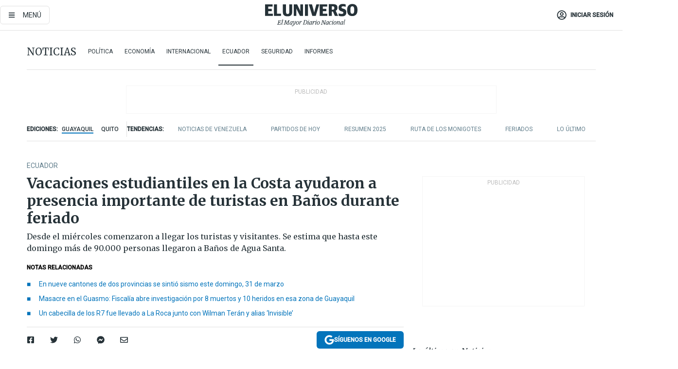

--- FILE ---
content_type: text/html; charset=utf-8
request_url: https://www.eluniverso.com/noticias/ecuador/turistas-banos-semana-santa-2024-nota/
body_size: 94046
content:
<!DOCTYPE html><html lang="es"><head><meta charset="UTF-8"/><meta name="viewport" content="width=device-width, initial-scale=1, minimum-scale=1, maximum-scale=5"/><meta property="mrf:tags" content="tiponota:no_premium"/><meta name="robots" content="index, follow"/><meta name="robots" content="max-image-preview:large"/><title>Vacaciones estudiantiles en la Costa ayudaron a presencia importante de turistas en Baños durante feriado | Ecuador | Noticias | El Universo</title><meta name="description" content="Desde el miércoles comenzaron a llegar los turistas y visitantes. Se estima que hasta este domingo más de 90.000 personas llegaron a Baños de Agua Santa."/><link rel="canonical" href="https://www.eluniverso.com/noticias/ecuador/turistas-banos-semana-santa-2024-nota/"/><meta name="abstract" content="Desde el miércoles comenzaron a llegar los turistas y visitantes. Se estima que hasta este domingo más de 90.000 personas llegaron a Baños de Agua Santa."/><link rel="amphtml" href="https://www.eluniverso.com/noticias/ecuador/turistas-banos-semana-santa-2024-nota/?outputType=amp"/><meta name="twitter:site" content="@eluniversocom"/><meta name="twitter:site:id" content="1597931854"/><meta name="twitter:creator" content="@eluniversocom"/><meta name="twitter:creator:id" content="1597931854"/><meta name="twitter:url" content="https://www.eluniverso.com/noticias/ecuador/turistas-banos-semana-santa-2024-nota/"/><meta name="twitter:title" content="Vacaciones estudiantiles en la Costa ayudaron a presencia importante de turistas en Baños durante feriado"/><meta name="twitter:description" content="Desde el miércoles comenzaron a llegar los turistas y visitantes. Se estima que hasta este domingo más de 90.000 personas llegaron a Baños de Agua Santa."/><meta name="twitter:image" content="https://www.eluniverso.com/resizer/v2/PCX37EHLDJCFZE6AKEOZFUTBXE.JPG?auth=ce57c32e52a6359181df0b7ed87ffd7478b2baf8a575e82a49d9cf9b72ed62cf&amp;width=893&amp;height=670&amp;quality=75&amp;smart=true"/><meta property="twitter:card" content="summary_large_image"/><meta name="fb:admins" content="100000069041809"/><meta name="fb:app_id" content="134434890019404"/><meta name="fb:pages" content="61449504559"/><meta name="og:site_name" content="El Universo"/><meta name="og:type" content="article"/><meta name="og:locale" content="es_LA"/><meta name="article:publisher" content="https://www.facebook.com/eluniversoec"/><meta name="og:title" content="Vacaciones estudiantiles en la Costa ayudaron a presencia importante de turistas en Baños durante feriado"/><meta name="og:url" content="https://www.eluniverso.com/noticias/ecuador/turistas-banos-semana-santa-2024-nota/"/><meta name="og:description" content="Desde el miércoles comenzaron a llegar los turistas y visitantes. Se estima que hasta este domingo más de 90.000 personas llegaron a Baños de Agua Santa."/><meta name="og:image" content="https://www.eluniverso.com/resizer/v2/PCX37EHLDJCFZE6AKEOZFUTBXE.JPG?auth=ce57c32e52a6359181df0b7ed87ffd7478b2baf8a575e82a49d9cf9b72ed62cf&amp;width=893&amp;height=670&amp;quality=75&amp;smart=true"/><meta name="og:updated_time" content="2024-03-31T18:30:00.093Z"/><meta name="article:section" content="Noticias"/><meta name="article:tag" content="Baños de Agua Santa, Feriados, Semana Santa, Seguridad"/><meta name="article:published_time" content="2024-03-31T18:30:00.093Z"/><meta name="article:modified_time" content="2024-03-31T18:30:00.093Z"/><meta name="article:author" content="Redacción"/><meta name="cXenseParse:pageclass" content="article"/><meta name="cXenseParse:recs:pageclass" content="article"/><meta name="cXenseParse:pagetype" content="nota"/><meta name="cXenseParse:recs:pagetype" content="nota"/><meta name="cXenseParse:section" content="Noticias"/><meta name="cXenseParse:recs:section" content="Noticias"/><meta name="cXenseParse:subsection" content="Ecuador"/><meta name="cXenseParse:recs:subsection" content="Ecuador"/><meta name="cXenseParse:nombreTag" content="Baños de Agua Santa"/><meta name="cXenseParse:recs:nombreTag" content="Baños de Agua Santa"/><meta name="cXenseParse:nombreTag" content="Feriados"/><meta name="cXenseParse:recs:nombreTag" content="Feriados"/><meta name="cXenseParse:nombreTag" content="Semana Santa"/><meta name="cXenseParse:recs:nombreTag" content="Semana Santa"/><meta name="cXenseParse:nombreTag" content="Seguridad"/><meta name="cXenseParse:recs:nombreTag" content="Seguridad"/><meta name="cXenseParse:nombreTag" content="no_premium"/><meta name="cXenseParse:recs:nombreTag" content="no_premium"/><meta name="cXenseParse:author" content="wpinto"/><meta name="cXenseParse:recs:author" content="wpinto"/><meta property="mrf:tags" content="sub-section:Ecuador"/><meta property="mrf:tags" content="equiporedaccion:Redacción Guayaquil"/><script type="application/ld+json">{"@context":"https://schema.org","@type":"NewsArticle","mainEntityOfPage":{"@type":"WebPage","@id":"https://www.eluniverso.com/noticias/ecuador/turistas-banos-semana-santa-2024-nota/"},"headline":"Vacaciones estudiantiles en la Costa ayudaron a presencia importante de turistas en Baños durante feriado","description":"Desde el miércoles comenzaron a llegar los turistas y visitantes. Se estima que hasta este domingo más de 90.000 personas llegaron a Baños de Agua Santa.","articleSection":["Noticias"],"keywords":"Baños de Agua Santa,Feriados,Semana Santa,Seguridad,no_premium","image":["https://www.eluniverso.com/resizer/v2/PCX37EHLDJCFZE6AKEOZFUTBXE.JPG?auth=ce57c32e52a6359181df0b7ed87ffd7478b2baf8a575e82a49d9cf9b72ed62cf&width=893&height=670&quality=75&smart=true"],"datePublished":"2024-03-31T18:30:00.093Z","dateModified":"2024-03-31T18:30:00Z","author":[{"@type":"Person","name":"Wilson Pinto","url":"https://www.eluniverso.com/autor/wpinto"}],"publisher":{"@type":"Organization","name":"El Universo","logo":{"@type":"ImageObject","url":"https://www.eluniverso.com/pf/resources/images/el-universo-meta-logo.jpg?d=638"}},"articleBody":"<b>Ambato</b>Este feriado de Semana Santa dejó satisfecho al sector turístico de Baños. Un balance preliminar de dirigentes de este sector indica que el cantón recibió visitantes de diferentes ciudades, especialmente de la Costa.Durante estos días, hubo gente que llegó por un día, pero también la tasa de pernoctación fue buena, por quienes decidieron quedarse más de una noche.“Siempre el feriado de Semana Santa es uno de los más esperados de nuestra comunidad, porque en Baños de Agua Santa nos dedicamos mayoritariamente al servicio turístico. En esta ocasión nos ha ido muy bien; hay mucha satisfacción”, indicó José Freire, del sector de alojamientos y parte de la organización de los servidores turísticos de este cantón de Tungurahua.Contó que desde el jueves comenzó a llegar gente a Baños, pero el viernes y sábado fueron los días que estuvieron copados los servidores turísticos de alojamiento, alimentación y de atractivos.Agregó que esta temporada, al estar en vacaciones escolares en la Costa, en general es bueno entre semana, pero en el feriado se recibieron visitas de ciudadanos de todo el país.Dijo que los que tienen mucho tiempo en la actividad de prestadores turísticos saben que elevar los costos de manera desmedida es hacerse un terrible daño, porque comprenden que el cliente que se sintió abusado en los precios volverá a Baños, pero no al establecimiento donde lo trataron mal.Freire destacó el buen clima y el estado de las vías en la provincia de Tungurahua, que permitió que lleguen los turistas sin problemas, a lo que sumó el tema de seguridad. “Gracias a Dios, y ojalá sigamos así, no hemos tenido situaciones extremas de inseguridad, y eso hoy es nuestro principal atractivo”, añadió.Juan Andino, director (e) de Turismo y Cultura del Municipio de Baños de Agua Santa, comentó que desde el miércoles se evidenció la llegada de turistas.Él estimó que entre los que están un día disfrutando de los atractivos del cantón y con los que se quedan a pernoctar hubo alrededor de 90.000 personas.El flujo de gente desde el miércoles e incluso este domingo ha sido constante. “Es algo positivo porque permite que se dinamice la parte económica del cantón y ayuda a seguir fortaleciéndose a Baños de Agua Santa para ser el destino preferido de los turistas”, indicó Andino.Para que los turistas tengan servicios de calidad y calidez, resaltó los operativos de control que se hicieron para que no haya abusos en los precios en todos los servidores turísticos, que ante denuncias se hizo incluso la devolución de dineros y se mejoró la atención.<b> (I)</b>","isAccessibleForFree":true}</script><script type="application/ld+json">{"@context":"https://schema.org","@type":"BreadcrumbList","itemListElement":[{"@type":"ListItem","position":1,"name":"home","item":"https://www.eluniverso.com"},{"@type":"ListItem","position":2,"name":"Noticias","item":"https://www.eluniverso.com/noticias"},{"@type":"ListItem","position":3,"name":"Ecuador","item":"https://www.eluniverso.com/noticias/ecuador"},{"@type":"ListItem","position":4,"name":"Vacaciones estudiantiles en la Costa ayudaron a presencia importante de turistas en Baños durante feriado"}]}</script><link rel="dns-prefetch" href="https://fonts.googleapis.com"/><link rel="preconnect" href="https://fonts.gstatic.com"/><link rel="preload" as="style" href="https://fonts.googleapis.com/css2?family=Merriweather:wght@300;400;700&amp;family=Roboto:wght@300;400;500&amp;display=swap"/><link rel="preconnect" href="https://securepubads.g.doubleclick.net"/><script type="application/javascript" id="polyfill-script">if(!Array.prototype.includes||!(window.Object && window.Object.assign)||!window.Promise||!window.Symbol||!window.fetch){document.write('<script type="application/javascript" src="/pf/dist/engine/polyfill.js?d=871&mxId=00000000" defer=""><\/script>')}</script><script id="fusion-engine-react-script" type="application/javascript" src="/pf/dist/engine/react.js?d=871&amp;mxId=00000000" defer=""></script><script id="fusion-engine-combinations-script" type="application/javascript" src="/pf/dist/components/combinations/default.js?d=871&amp;mxId=00000000" defer=""></script><link id="fusion-template-styles" rel="stylesheet" type="text/css" href="/pf/dist/components/combinations/default.css?d=871&amp;mxId=00000000"/><style data-styled="" data-styled-version="5.3.11">.fSVJiK{font-family:'Roboto',sans-serif;font-size:14px;padding-top:0.5rem;}/*!sc*/
data-styled.g17[id="sc-pye9px"]{content:"fSVJiK,"}/*!sc*/
</style><link rel="alternate" type="application/rss+xml" title="RSS" href="https://www.eluniverso.com/arc/outboundfeeds/rss/?outputType=xml"/><style>.svg-inline--fa,svg:not(:root).svg-inline--fa{overflow:visible}.svg-inline--fa{display:inline-block;font-size:inherit;height:1em;vertical-align:-.13em}.fa-lg{font-size:1.33em;line-height:.75em;vertical-align:-.07em}.fa-sm{font-size:.88em}html{overflow-x:hidden}#app-container .menublue{background-color:#0374bb;position:fixed}#app-container .menugray{background-color:#ebedf1;position:fixed}#app-container .menugray header{background-color:#ffbe00;border-radius:5px;margin-left:1rem;margin-right:1rem}#app-container .prose-text{word-break:break-word}#app-container .embeded-image img{margin:0}#app-container .embeded-image .img-content{margin-left:auto;margin-right:auto}.grecaptcha-badge{visibility:hidden}.swiper{height:100%;overflow:hidden;position:relative;width:100%}.swiper-vertical>.swiper-wrapper{flex-direction:column}.swiper-wrapper{box-sizing:content-box;display:flex;height:100%;position:relative;transition-property:transform;transition-timing-function:var(    --swiper-wrapper-transition-timing-function,initial  );width:100%;z-index:1}.swiper-android .swiper-slide,.swiper-wrapper{transform:translateZ(0)}.swiper-horizontal{touch-action:pan-y}.swiper-vertical{touch-action:pan-x}.swiper-slide{flex-shrink:0;transition-property:transform}.swiper-slide-invisible-blank{visibility:hidden}.swiper-autoheight,.swiper-autoheight .swiper-slide{height:auto}.swiper-autoheight .swiper-wrapper{align-items:flex-start;transition-property:transform,height}.swiper-backface-hidden .swiper-slide{-webkit-backface-visibility:hidden;backface-visibility:hidden;transform:translateZ(0)}.swiper-button-disabled svg{opacity:.3}.swiper-button{height:2.5rem;line-height:2.5rem;width:2.5rem}.prose{color:#263238;max-width:65ch}.prose [class~=lead]{color:#4b5563;font-size:1.25em;line-height:1.6;margin-bottom:1.2em;margin-top:1.2em}.prose a{color:#111827;font-weight:500;text-decoration:none}.prose strong{color:#111827;font-weight:600}.prose ol[type=A]{--list-counter-style:upper-alpha}.prose ol[type=a]{--list-counter-style:lower-alpha}.prose ol[type=A s]{--list-counter-style:upper-alpha}.prose ol[type=a s]{--list-counter-style:lower-alpha}.prose ol[type=I]{--list-counter-style:upper-roman}.prose ol[type=i]{--list-counter-style:lower-roman}.prose ol[type=I s]{--list-counter-style:upper-roman}.prose ol[type=i s]{--list-counter-style:lower-roman}.prose ol[type="1"]{--list-counter-style:decimal}.prose ol>li{padding-left:1.75em;position:relative}.prose ol>li:before{color:#6b7280;content:counter(list-item,var(--list-counter-style,decimal)) ".";font-weight:400;left:0;position:absolute}.prose ul>li{padding-bottom:.5rem;padding-left:1rem;padding-top:.5rem;position:relative}.prose ul>li:before{background-color:#455a64;border-radius:0;content:"";height:.3rem;left:.25em;position:absolute;top:1.3rem;width:.3rem}.prose hr{border-color:#e5e7eb;border-top-width:1px;margin-bottom:3em;margin-top:3em}.prose blockquote{border-left-color:#e5e7eb;border-left-width:.25rem;color:#111827;font-style:italic;font-weight:500;margin-bottom:1.6em;margin-top:1.6em;padding-left:1em;quotes:"\201C" "\201D" "\2018" "\2019"}.prose blockquote p:first-of-type:before{content:open-quote}.prose blockquote p:last-of-type:after{content:close-quote}.prose h1{color:#111827;font-size:2.25em;font-weight:800;line-height:1.1111111;margin-bottom:.8888889em;margin-top:0}.prose h2{color:#111827;font-size:1.5em;font-weight:700;line-height:1.3333333;margin-bottom:1em;margin-top:2em}.prose h3{font-size:1.25em;line-height:1.6;margin-bottom:.6em;margin-top:1.6em}.prose h3,.prose h4{color:#111827;font-weight:600}.prose h4{line-height:1.5;margin-bottom:.5em;margin-top:1.5em}.prose figure figcaption{color:#6b7280;font-size:.875em;line-height:1.4285714;margin-top:.8571429em}.prose code{color:#111827;font-size:.875em;font-weight:600}.prose code:after,.prose code:before{content:"`"}.prose a code{color:#111827}.prose pre{background-color:#1f2937;border-radius:.375rem;color:#e5e7eb;font-size:.875em;line-height:1.7142857;margin-bottom:1.7142857em;margin-top:1.7142857em;overflow-x:auto;padding:.8571429em 1.1428571em}.prose pre code{background-color:transparent;border-radius:0;border-width:0;color:inherit;font-family:inherit;font-size:inherit;font-weight:400;line-height:inherit;padding:0}.prose pre code:after,.prose pre code:before{content:none}.prose table{font-size:.875em;line-height:1.7142857;margin-bottom:2em;margin-top:2em;table-layout:auto;text-align:left;width:100%}.prose thead{border-bottom-color:#d1d5db;border-bottom-width:1px;color:#111827;font-weight:600}.prose thead th{padding-bottom:.5714286em;padding-left:.5714286em;padding-right:.5714286em;vertical-align:bottom}.prose tbody tr{border-bottom-color:#e5e7eb;border-bottom-width:1px}.prose tbody tr:last-child{border-bottom-width:0}.prose tbody td{padding:.5714286em;vertical-align:top}.prose{font-size:1rem;line-height:1.75}.prose p{margin-bottom:1.25em;margin-top:1.25em}.prose figure,.prose img,.prose video{margin-bottom:2em;margin-top:2em}.prose figure>*{margin-bottom:0;margin-top:0}.prose h2 code{font-size:.875em}.prose h3 code{font-size:.9em}.prose ol,.prose ul{margin-bottom:1.25em;margin-top:1.25em}.prose li{margin-bottom:.5em;margin-top:.5em}.prose>ul>li p{margin-bottom:.75em;margin-top:.75em}.prose>ul>li>:first-child{margin-top:1.25em}.prose>ul>li>:last-child{margin-bottom:1.25em}.prose ol ol,.prose ol ul,.prose ul ol,.prose ul ul{margin-bottom:.75em;margin-top:.75em}.prose h2+*,.prose h3+*,.prose h4+*,.prose hr+*{margin-top:0}.prose thead th:first-child{padding-left:0}.prose thead th:last-child{padding-right:0}.prose tbody td:first-child{padding-left:0}.prose tbody td:last-child{padding-right:0}.prose>:first-child{margin-top:0}.prose>:last-child{margin-bottom:0}.prose-lg{font-size:1.125rem;line-height:1.7777778}.prose-lg p{margin-bottom:1.3333333em;margin-top:1.3333333em}.prose-lg [class~=lead]{font-size:1.2222222em;line-height:1.4545455;margin-bottom:1.0909091em;margin-top:1.0909091em}.prose-lg blockquote{margin-bottom:1.6666667em;margin-top:1.6666667em;padding-left:1em}.prose-lg h1{font-size:2.6666667em;line-height:1;margin-bottom:.8333333em;margin-top:0}.prose-lg h2{font-size:1.6666667em;line-height:1.3333333;margin-bottom:1.0666667em;margin-top:1.8666667em}.prose-lg h3{font-size:1.3333333em;line-height:1.5;margin-bottom:.6666667em;margin-top:1.6666667em}.prose-lg h4{line-height:1.5555556;margin-bottom:.4444444em;margin-top:1.7777778em}.prose-lg figure,.prose-lg img,.prose-lg video{margin-bottom:1.7777778em;margin-top:1.7777778em}.prose-lg figure>*{margin-bottom:0;margin-top:0}.prose-lg figure figcaption{font-size:.8888889em;line-height:1.5;margin-top:1em}.prose-lg code{font-size:.8888889em}.prose-lg h2 code{font-size:.8666667em}.prose-lg h3 code{font-size:.875em}.prose-lg pre{border-radius:.375rem;font-size:.8888889em;line-height:1.75;margin-bottom:2em;margin-top:2em;padding:1em 1.5em}.prose-lg ul{margin-bottom:1.3333333em;margin-top:1.3333333em}.prose-lg li{margin-bottom:.6666667em;margin-top:.6666667em}.prose-lg ul>li{padding-left:1rem}.prose-lg ul>li:before{height:.3rem;left:.25em;top:1.3rem;width:.3rem}.prose-lg>ul>li p{margin-bottom:.8888889em;margin-top:.8888889em}.prose-lg>ul>li>:first-child{margin-top:1.3333333em}.prose-lg>ul>li>:last-child{margin-bottom:1.3333333em}.prose-lg ol ol,.prose-lg ol ul,.prose-lg ul ol,.prose-lg ul ul{margin-bottom:.8888889em;margin-top:.8888889em}.prose-lg hr{margin-bottom:3.1111111em;margin-top:3.1111111em}.prose-lg h2+*,.prose-lg h3+*,.prose-lg h4+*,.prose-lg hr+*{margin-top:0}.prose-lg table{font-size:.8888889em;line-height:1.5}.prose-lg thead th{padding-bottom:.75em;padding-left:.75em;padding-right:.75em}.prose-lg thead th:first-child{padding-left:0}.prose-lg thead th:last-child{padding-right:0}.prose-lg tbody td{padding:.75em}.prose-lg tbody td:first-child{padding-left:0}.prose-lg tbody td:last-child{padding-right:0}.prose-lg>:first-child{margin-top:0}.prose-lg>:last-child{margin-bottom:0}#clickio-splash-list{left:0;min-height:1px;right:auto;width:100%}#clickio-splash-iframe{margin:0;min-width:100%;opacity:0;overflow:visible}#clickio-splash-iframe,#clickio-splash-list{bottom:-100px;position:fixed;top:100vh;z-index:-1}#clickio-splash-iframe:not([height="100"]){bottom:0;max-height:100%;max-width:100%;opacity:1;top:0;z-index:2147483647}#clickio-splash-list:has(#clickio-splash-iframe:not([height="100"])){z-index:2147483647}#clickio-splash-list:has(#clickio-splash-iframe[height="100"][width="0"]){display:none}#clickio-splash-iframe[height="100"][width="0"]{display:none}/*! tailwindcss v3.4.4 | MIT License | https://tailwindcss.com*/*,:after,:before{border:0 solid;box-sizing:border-box}:after,:before{--tw-content:""}:host,html{line-height:1.5;-webkit-text-size-adjust:100%;font-family:ui-sans-serif,system-ui,sans-serif,Apple Color Emoji,Segoe UI Emoji,Segoe UI Symbol,Noto Color Emoji;font-feature-settings:normal;font-variation-settings:normal;-moz-tab-size:4;-o-tab-size:4;tab-size:4;-webkit-tap-highlight-color:transparent}body{line-height:inherit;margin:0}hr{border-top-width:1px;color:inherit;height:0}abbr:where([title]){-webkit-text-decoration:underline dotted;text-decoration:underline dotted}h1,h2,h3,h4,h5,h6{font-size:inherit;font-weight:inherit}a{color:inherit;text-decoration:inherit}b,strong{font-weight:bolder}code,kbd,pre,samp{font-family:ui-monospace,SFMono-Regular,Menlo,Monaco,Consolas,Liberation Mono,Courier New,monospace;font-feature-settings:normal;font-size:1em;font-variation-settings:normal}small{font-size:80%}sub,sup{font-size:75%;line-height:0;position:relative;vertical-align:baseline}sub{bottom:-.25em}sup{top:-.5em}table{border-collapse:collapse;border-color:inherit;text-indent:0}button,input,optgroup,select,textarea{color:inherit;font-family:inherit;font-feature-settings:inherit;font-size:100%;font-variation-settings:inherit;font-weight:inherit;letter-spacing:inherit;line-height:inherit;margin:0;padding:0}button,select{text-transform:none}button,input:where([type=button]),input:where([type=reset]),input:where([type=submit]){-webkit-appearance:button;background-color:transparent;background-image:none}:-moz-focusring{outline:auto}:-moz-ui-invalid{box-shadow:none}progress{vertical-align:baseline}::-webkit-inner-spin-button,::-webkit-outer-spin-button{height:auto}[type=search]{-webkit-appearance:textfield;outline-offset:-2px}::-webkit-search-decoration{-webkit-appearance:none}::-webkit-file-upload-button{-webkit-appearance:button;font:inherit}summary{display:list-item}blockquote,dd,dl,figure,h1,h2,h3,h4,h5,h6,hr,p,pre{margin:0}fieldset{margin:0}fieldset,legend{padding:0}menu,ol,ul{list-style:none;margin:0;padding:0}dialog{padding:0}textarea{resize:vertical}input::-moz-placeholder,textarea::-moz-placeholder{color:#9ca3af;opacity:1}input::placeholder,textarea::placeholder{color:#9ca3af;opacity:1}[role=button],button{cursor:pointer}:disabled{cursor:default}audio,canvas,embed,iframe,img,object,svg,video{display:block;vertical-align:middle}img,video{height:auto;max-width:100%}[hidden]{display:none}*,:after,:before{--tw-border-spacing-x:0;--tw-border-spacing-y:0;--tw-translate-x:0;--tw-translate-y:0;--tw-rotate:0;--tw-skew-x:0;--tw-skew-y:0;--tw-scale-x:1;--tw-scale-y:1;--tw-pan-x: ;--tw-pan-y: ;--tw-pinch-zoom: ;--tw-scroll-snap-strictness:proximity;--tw-gradient-from-position: ;--tw-gradient-via-position: ;--tw-gradient-to-position: ;--tw-ordinal: ;--tw-slashed-zero: ;--tw-numeric-figure: ;--tw-numeric-spacing: ;--tw-numeric-fraction: ;--tw-ring-inset: ;--tw-ring-offset-width:0px;--tw-ring-offset-color:#fff;--tw-ring-color:rgba(3,116,187,.5);--tw-ring-offset-shadow:0 0 #0000;--tw-ring-shadow:0 0 #0000;--tw-shadow:0 0 #0000;--tw-shadow-colored:0 0 #0000;--tw-blur: ;--tw-brightness: ;--tw-contrast: ;--tw-grayscale: ;--tw-hue-rotate: ;--tw-invert: ;--tw-saturate: ;--tw-sepia: ;--tw-drop-shadow: ;--tw-backdrop-blur: ;--tw-backdrop-brightness: ;--tw-backdrop-contrast: ;--tw-backdrop-grayscale: ;--tw-backdrop-hue-rotate: ;--tw-backdrop-invert: ;--tw-backdrop-opacity: ;--tw-backdrop-saturate: ;--tw-backdrop-sepia: ;--tw-contain-size: ;--tw-contain-layout: ;--tw-contain-paint: ;--tw-contain-style: }::backdrop{--tw-border-spacing-x:0;--tw-border-spacing-y:0;--tw-translate-x:0;--tw-translate-y:0;--tw-rotate:0;--tw-skew-x:0;--tw-skew-y:0;--tw-scale-x:1;--tw-scale-y:1;--tw-pan-x: ;--tw-pan-y: ;--tw-pinch-zoom: ;--tw-scroll-snap-strictness:proximity;--tw-gradient-from-position: ;--tw-gradient-via-position: ;--tw-gradient-to-position: ;--tw-ordinal: ;--tw-slashed-zero: ;--tw-numeric-figure: ;--tw-numeric-spacing: ;--tw-numeric-fraction: ;--tw-ring-inset: ;--tw-ring-offset-width:0px;--tw-ring-offset-color:#fff;--tw-ring-color:rgba(3,116,187,.5);--tw-ring-offset-shadow:0 0 #0000;--tw-ring-shadow:0 0 #0000;--tw-shadow:0 0 #0000;--tw-shadow-colored:0 0 #0000;--tw-blur: ;--tw-brightness: ;--tw-contrast: ;--tw-grayscale: ;--tw-hue-rotate: ;--tw-invert: ;--tw-saturate: ;--tw-sepia: ;--tw-drop-shadow: ;--tw-backdrop-blur: ;--tw-backdrop-brightness: ;--tw-backdrop-contrast: ;--tw-backdrop-grayscale: ;--tw-backdrop-hue-rotate: ;--tw-backdrop-invert: ;--tw-backdrop-opacity: ;--tw-backdrop-saturate: ;--tw-backdrop-sepia: ;--tw-contain-size: ;--tw-contain-layout: ;--tw-contain-paint: ;--tw-contain-style: }.\!container{margin-left:auto;margin-right:auto;width:100%}.container{margin-left:auto;margin-right:auto;width:100%}@media (min-width:640px){.\!container{max-width:640px}.container{max-width:640px}}@media (min-width:768px){.\!container{max-width:768px}.container{max-width:768px}}@media (min-width:1024px){.\!container{max-width:1024px}.container{max-width:1024px}}@media (min-width:1280px){.\!container{max-width:1280px}.container{max-width:1280px}}.badge{background-color:#e6edf3;border-radius:.125rem;box-sizing:border-box;color:#616161;font-family:Roboto,sans-serif;line-height:1.6;padding:0 .5rem;text-transform:uppercase}.badge-warning{background-color:#fbc02d}.badge-danger{background-color:#d32f2f}.button{background-color:#e6edf3;border-radius:.375rem;box-sizing:border-box;cursor:pointer;font-family:Roboto,sans-serif;outline:none;text-decoration:none;text-transform:uppercase}.button:disabled{cursor:not-allowed;pointer-events:all}.button-primary{background-color:#0374bb;border:1px solid #0374bb;color:#fff}.button-primary:hover{background-color:#0196d8}.button-primary:focus{background-color:#0374bb;border-color:#0196d8}.button-primary:active{background-color:#087ec5}.button-primary:disabled{background-color:#1b7ebb;border-color:#1b7ebb;color:#fff}.button-secondary{background-color:#fff;border:solid #0374bb;color:#0374bb}.button-secondary:focus,.button-secondary:hover{background-color:#e6edf3}.button-secondary:active{background-color:#1b7ebb}.button-secondary:disabled{border-color:#1b7ebb}.button-tertiary{background-color:#fff;border:1px solid #e0e0e0;color:#263238}.button-tertiary:focus,.button-tertiary:hover{background-color:#eceff1}.button-tertiary:active{background-color:#cfd8dc}.button-tertiary:disabled{bordercolor:#b0bec5}.button-destructive{background-color:#d32f2f;border:solid #d32f2f;color:#fff}.button-destructive:hover{background-color:#9a0007}.button-destructive:focus{background-color:#d32f2f;border-color:#9a0007}.button-destructive:active{background-color:#9a0007}.button-destructive:disabled{background-color:#f7d6d5;bordercolor:#f7d6d5;color:#fff}.button-ghost{background-color:transparent;border-color:transparent;color:#0374bb}.button-ghost:focus,.button-ghost:hover{background-color:#e6edf3}.button-ghost:active{background-color:#1b7ebb}.button-special{background-color:transparent;border-color:#fff;color:#fff}.sr-only{height:1px;margin:-1px;overflow:hidden;padding:0;position:absolute;width:1px;clip:rect(0,0,0,0);border-width:0;white-space:nowrap}.pointer-events-none{pointer-events:none}.visible{visibility:visible}.static{position:static}.fixed{position:fixed}.absolute{position:absolute}.relative{position:relative}.\!sticky{position:sticky}.sticky{position:sticky}.inset-0{inset:0}.-inset-y-1{bottom:-.5rem;top:-.5rem}.inset-x-0{left:0;right:0}.inset-y-0{bottom:0;top:0}.-bottom-2{bottom:-1rem}.-bottom-2\.5{bottom:-1.25rem}.-top-1{top:-.5rem}.bottom-0{bottom:0}.bottom-4{bottom:2rem}.left-0{left:0}.left-0\.5{left:.25rem}.left-1\/2{left:50%}.left-2{left:1rem}.left-4{left:2rem}.right-0{right:0}.right-2{right:1rem}.top-0{top:0}.top-0\.5{top:.25rem}.top-2{top:1rem}.top-5{top:2.5rem}.top-7{top:3.5rem}.z-0{z-index:0}.z-10{z-index:10}.z-50{z-index:50}.order-1{order:1}.order-2{order:2}.order-3{order:3}.order-4{order:4}.order-5{order:5}.order-last{order:9999}.col-span-1{grid-column:span 1/span 1}.col-span-10{grid-column:span 10/span 10}.col-span-11{grid-column:span 11/span 11}.col-span-12{grid-column:span 12/span 12}.col-span-2{grid-column:span 2/span 2}.col-span-3{grid-column:span 3/span 3}.col-span-4{grid-column:span 4/span 4}.col-span-5{grid-column:span 5/span 5}.col-span-6{grid-column:span 6/span 6}.col-span-7{grid-column:span 7/span 7}.col-span-8{grid-column:span 8/span 8}.col-span-9{grid-column:span 9/span 9}.row-span-2{grid-row:span 2/span 2}.row-span-3{grid-row:span 3/span 3}.row-span-4{grid-row:span 4/span 4}.row-span-6{grid-row:span 6/span 6}.float-right{float:right}.m-0{margin:0}.m-0\.5{margin:.25rem}.m-1{margin:.5rem}.m-2{margin:1rem}.m-4{margin:2rem}.m-auto{margin:auto}.-mx-2{margin-left:-1rem;margin-right:-1rem}.-mx-4{margin-left:-2rem;margin-right:-2rem}.mx-0{margin-left:0;margin-right:0}.mx-0\.5{margin-left:.25rem;margin-right:.25rem}.mx-1{margin-left:.5rem;margin-right:.5rem}.mx-10{margin-left:5rem;margin-right:5rem}.mx-2{margin-left:1rem;margin-right:1rem}.mx-3{margin-left:1.5rem;margin-right:1.5rem}.mx-4{margin-left:2rem;margin-right:2rem}.mx-5{margin-left:2.5rem;margin-right:2.5rem}.mx-6{margin-left:3rem;margin-right:3rem}.mx-7{margin-left:3.5rem;margin-right:3.5rem}.mx-8{margin-left:4rem;margin-right:4rem}.mx-9{margin-left:4.5rem;margin-right:4.5rem}.mx-auto{margin-left:auto;margin-right:auto}.my-0{margin-bottom:0;margin-top:0}.my-0\.5{margin-bottom:.25rem;margin-top:.25rem}.my-1{margin-bottom:.5rem;margin-top:.5rem}.my-2{margin-bottom:1rem;margin-top:1rem}.my-3{margin-bottom:1.5rem;margin-top:1.5rem}.my-4{margin-bottom:2rem;margin-top:2rem}.my-5{margin-bottom:2.5rem;margin-top:2.5rem}.-ml-2{margin-left:-1rem}.-mt-1{margin-top:-.5rem}.mb-0{margin-bottom:0}.mb-0\.5{margin-bottom:.25rem}.mb-1{margin-bottom:.5rem}.mb-2{margin-bottom:1rem}.mb-3{margin-bottom:1.5rem}.mb-4{margin-bottom:2rem}.mb-5{margin-bottom:2.5rem}.mb-6{margin-bottom:3rem}.mb-7{margin-bottom:3.5rem}.mb-8{margin-bottom:4rem}.mb-9{margin-bottom:4.5rem}.ml-0{margin-left:0}.ml-0\.5{margin-left:.25rem}.ml-1{margin-left:.5rem}.ml-11{margin-left:5.5rem}.ml-2{margin-left:1rem}.ml-3{margin-left:1.5rem}.ml-4{margin-left:2rem}.mr-0{margin-right:0}.mr-0\.5{margin-right:.25rem}.mr-1{margin-right:.5rem}.mr-2{margin-right:1rem}.mr-4{margin-right:2rem}.mt-0{margin-top:0}.mt-0\.5{margin-top:.25rem}.mt-1{margin-top:.5rem}.mt-2{margin-top:1rem}.mt-3{margin-top:1.5rem}.mt-4{margin-top:2rem}.mt-5{margin-top:2.5rem}.mt-6{margin-top:3rem}.mt-7{margin-top:3.5rem}.mt-8{margin-top:4rem}.mt-9{margin-top:4.5rem}.box-border{box-sizing:border-box}.\!block{display:block}.block{display:block}.inline-block{display:inline-block}.inline{display:inline}.flex{display:flex}.inline-flex{display:inline-flex}.table{display:table}.grid{display:grid}.hidden{display:none}.h-0{height:0}.h-0\.5{height:.25rem}.h-1{height:.5rem}.h-10{height:5rem}.h-12{height:6.5rem}.h-13{height:8rem}.h-2{height:1rem}.h-3{height:1.5rem}.h-4{height:2rem}.h-44{height:11rem}.h-48{height:12rem}.h-5{height:2.5rem}.h-56{height:14rem}.h-6{height:3rem}.h-64{height:16rem}.h-7{height:3.5rem}.h-8{height:4rem}.h-9{height:4.5rem}.h-96{height:24rem}.h-\[400px\]{height:400px}.h-\[600px\]{height:600px}.h-auto{height:auto}.h-full{height:100%}.h-max{height:-moz-max-content;height:max-content}.max-h-full{max-height:100%}.w-1{width:.5rem}.w-1\/2{width:50%}.w-1\/3{width:33.333333%}.w-1\/4{width:25%}.w-1\/5{width:20%}.w-10{width:5rem}.w-11{width:5.5rem}.w-11\/12{width:91.666667%}.w-12{width:6.5rem}.w-14{width:9rem}.w-2{width:1rem}.w-2\/5{width:40%}.w-3{width:1.5rem}.w-3\/12{width:25%}.w-3\/4{width:75%}.w-3\/5{width:60%}.w-3\/6{width:50%}.w-4{width:2rem}.w-4\/5{width:80%}.w-44{width:11rem}.w-48{width:12rem}.w-5{width:2.5rem}.w-56{width:14rem}.w-6{width:3rem}.w-64{width:16rem}.w-7{width:3.5rem}.w-8{width:4rem}.w-9{width:4.5rem}.w-\[270px\]{width:270px}.w-\[300px\]{width:300px}.w-full{width:100%}.min-w-1\/2{min-width:50%}.min-w-1\/3{min-width:30%}.min-w-1\/5{min-width:20%}.min-w-16{min-width:10rem}.min-w-3\/4{min-width:75%}.min-w-full{min-width:100%}.max-w-14{max-width:12rem}.max-w-17{max-width:15rem}.max-w-20{max-width:18rem}.max-w-4{max-width:2rem}.max-w-4xl{max-width:56rem}.max-w-full{max-width:100%}.max-w-lg{max-width:32rem}.max-w-none{max-width:none}.max-w-screen-lg{max-width:1024px}.max-w-screen-md{max-width:768px}.max-w-sm{max-width:24rem}.flex-1{flex:1 1 0%}.flex-auto{flex:1 1 auto}.flex-none{flex:none}.flex-shrink-0{flex-shrink:0}.basis-1\/4{flex-basis:25%}.basis-3\/4{flex-basis:75%}.-translate-x-1\/2{--tw-translate-x:-50%}.-translate-x-1\/2,.transform{transform:translate(var(--tw-translate-x),var(--tw-translate-y)) rotate(var(--tw-rotate)) skewX(var(--tw-skew-x)) skewY(var(--tw-skew-y)) scaleX(var(--tw-scale-x)) scaleY(var(--tw-scale-y))}@keyframes fade-in-up{0%{opacity:0;transform:translateY(10px)}to{opacity:1;transform:translateY(0)}}.animate-fade-in-up{animation:fade-in-up .5s ease-out}@keyframes pulse{50%{opacity:.5}}.animate-pulse{animation:pulse 2s cubic-bezier(.4,0,.6,1) infinite}@keyframes slide-in-down{0%{transform:translate3d(0,-100%,0);visibility:visible}to{transform:translateZ(0)}}.animate-slide-in-down{animation:slide-in-down .5s ease-out}.cursor-default{cursor:default}.cursor-not-allowed{cursor:not-allowed}.cursor-pointer{cursor:pointer}.resize{resize:both}.list-disc{list-style-type:disc}.appearance-none{-webkit-appearance:none;-moz-appearance:none;appearance:none}.auto-rows-max{grid-auto-rows:max-content}.grid-cols-1{grid-template-columns:repeat(1,minmax(0,1fr))}.grid-cols-12{grid-template-columns:repeat(12,minmax(0,1fr))}.grid-cols-2{grid-template-columns:repeat(2,minmax(0,1fr))}.grid-cols-3{grid-template-columns:repeat(3,minmax(0,1fr))}.grid-cols-6{grid-template-columns:repeat(6,minmax(0,1fr))}.grid-cols-9{grid-template-columns:repeat(9,minmax(0,1fr))}.grid-rows-6{grid-template-rows:repeat(6,minmax(0,1fr))}.flex-row{flex-direction:row}.flex-row-reverse{flex-direction:row-reverse}.flex-col{flex-direction:column}.flex-col-reverse{flex-direction:column-reverse}.flex-wrap{flex-wrap:wrap}.place-items-center{place-items:center}.content-center{align-content:center}.items-start{align-items:flex-start}.items-end{align-items:flex-end}.items-center{align-items:center}.items-baseline{align-items:baseline}.justify-start{justify-content:flex-start}.justify-end{justify-content:flex-end}.justify-center{justify-content:center}.justify-between{justify-content:space-between}.justify-around{justify-content:space-around}.justify-evenly{justify-content:space-evenly}.justify-items-center{justify-items:center}.gap-1{gap:.5rem}.gap-2{gap:1rem}.gap-3{gap:1.5rem}.gap-4{gap:2rem}.gap-6{gap:3rem}.gap-x-2{-moz-column-gap:1rem;column-gap:1rem}.space-x-1>:not([hidden])~:not([hidden]){--tw-space-x-reverse:0;margin-left:calc(.5rem*(1 - var(--tw-space-x-reverse)));margin-right:calc(.5rem*var(--tw-space-x-reverse))}.space-x-2>:not([hidden])~:not([hidden]){--tw-space-x-reverse:0;margin-left:calc(1rem*(1 - var(--tw-space-x-reverse)));margin-right:calc(1rem*var(--tw-space-x-reverse))}.space-x-3>:not([hidden])~:not([hidden]){--tw-space-x-reverse:0;margin-left:calc(1.5rem*(1 - var(--tw-space-x-reverse)));margin-right:calc(1.5rem*var(--tw-space-x-reverse))}.space-x-4>:not([hidden])~:not([hidden]){--tw-space-x-reverse:0;margin-left:calc(2rem*(1 - var(--tw-space-x-reverse)));margin-right:calc(2rem*var(--tw-space-x-reverse))}.space-x-5>:not([hidden])~:not([hidden]){--tw-space-x-reverse:0;margin-left:calc(2.5rem*(1 - var(--tw-space-x-reverse)));margin-right:calc(2.5rem*var(--tw-space-x-reverse))}.space-x-6>:not([hidden])~:not([hidden]){--tw-space-x-reverse:0;margin-left:calc(3rem*(1 - var(--tw-space-x-reverse)));margin-right:calc(3rem*var(--tw-space-x-reverse))}.space-y-1>:not([hidden])~:not([hidden]){--tw-space-y-reverse:0;margin-bottom:calc(.5rem*var(--tw-space-y-reverse));margin-top:calc(.5rem*(1 - var(--tw-space-y-reverse)))}.space-y-2>:not([hidden])~:not([hidden]){--tw-space-y-reverse:0;margin-bottom:calc(1rem*var(--tw-space-y-reverse));margin-top:calc(1rem*(1 - var(--tw-space-y-reverse)))}.space-y-3>:not([hidden])~:not([hidden]){--tw-space-y-reverse:0;margin-bottom:calc(1.5rem*var(--tw-space-y-reverse));margin-top:calc(1.5rem*(1 - var(--tw-space-y-reverse)))}.space-y-4>:not([hidden])~:not([hidden]){--tw-space-y-reverse:0;margin-bottom:calc(2rem*var(--tw-space-y-reverse));margin-top:calc(2rem*(1 - var(--tw-space-y-reverse)))}.space-y-5>:not([hidden])~:not([hidden]){--tw-space-y-reverse:0;margin-bottom:calc(2.5rem*var(--tw-space-y-reverse));margin-top:calc(2.5rem*(1 - var(--tw-space-y-reverse)))}.space-y-6>:not([hidden])~:not([hidden]){--tw-space-y-reverse:0;margin-bottom:calc(3rem*var(--tw-space-y-reverse));margin-top:calc(3rem*(1 - var(--tw-space-y-reverse)))}.divide-x>:not([hidden])~:not([hidden]){--tw-divide-x-reverse:0;border-left-width:calc(1px*(1 - var(--tw-divide-x-reverse)));border-right-width:calc(1px*var(--tw-divide-x-reverse))}.divide-y>:not([hidden])~:not([hidden]){--tw-divide-y-reverse:0;border-bottom-width:calc(1px*var(--tw-divide-y-reverse));border-top-width:calc(1px*(1 - var(--tw-divide-y-reverse)))}.self-center{align-self:center}.justify-self-center{justify-self:center}.overflow-auto{overflow:auto}.overflow-hidden{overflow:hidden}.overflow-x-auto{overflow-x:auto}.overflow-y-auto{overflow-y:auto}.truncate{overflow:hidden;text-overflow:ellipsis;white-space:nowrap}.whitespace-normal{white-space:normal}.whitespace-nowrap{white-space:nowrap}.whitespace-pre{white-space:pre}.break-words{overflow-wrap:break-word}.rounded{border-radius:.25rem}.rounded-2xl{border-radius:1rem}.rounded-full{border-radius:9999px}.rounded-lg{border-radius:.5rem}.rounded-md{border-radius:.375rem}.rounded-sm{border-radius:.125rem}.rounded-xl{border-radius:.75rem}.rounded-b-lg{border-bottom-left-radius:.5rem;border-bottom-right-radius:.5rem}.rounded-b-md{border-bottom-right-radius:.375rem}.rounded-b-md,.rounded-l-md{border-bottom-left-radius:.375rem}.rounded-l-md{border-top-left-radius:.375rem}.rounded-r-md{border-bottom-right-radius:.375rem}.rounded-r-md,.rounded-t-md{border-top-right-radius:.375rem}.rounded-t-md{border-top-left-radius:.375rem}.border{border-width:1px}.border-0{border-width:0}.border-2{border-width:2px}.border-4{border-width:4px}.border-b{border-bottom-width:1px}.border-b-2{border-bottom-width:2px}.border-b-4{border-bottom-width:4px}.border-l{border-left-width:1px}.border-l-2{border-left-width:2px}.border-r{border-right-width:1px}.border-r-2{border-right-width:2px}.border-t{border-top-width:1px}.border-t-2{border-top-width:2px}.border-t-4{border-top-width:4px}.border-solid{border-style:solid}.border-dashed{border-style:dashed}.border-dotted{border-style:dotted}.border-none{border-style:none}.border-badge-100{--tw-border-opacity:1;border-color:rgb(237 28 35/var(--tw-border-opacity))}.border-black{--tw-border-opacity:1;border-color:rgb(0 0 0/var(--tw-border-opacity))}.border-blue-100{--tw-border-opacity:1;border-color:rgb(27 126 187/var(--tw-border-opacity))}.border-blue-400{--tw-border-opacity:1;border-color:rgb(94 146 243/var(--tw-border-opacity))}.border-blue-500{--tw-border-opacity:1;border-color:rgb(3 116 187/var(--tw-border-opacity))}.border-blue-800{--tw-border-opacity:1;border-color:rgb(8 126 197/var(--tw-border-opacity))}.border-danger-500{--tw-border-opacity:1;border-color:rgb(211 47 47/var(--tw-border-opacity))}.border-deportes-600{--tw-border-opacity:1;border-color:rgb(39 135 49/var(--tw-border-opacity))}.border-entretenimiento-600{--tw-border-opacity:1;border-color:rgb(244 81 30/var(--tw-border-opacity))}.border-green-600{--tw-border-opacity:1;border-color:rgb(86 184 98/var(--tw-border-opacity))}.border-grey-100{--tw-border-opacity:1;border-color:rgb(245 245 245/var(--tw-border-opacity))}.border-grey-200{--tw-border-opacity:1;border-color:rgb(238 238 238/var(--tw-border-opacity))}.border-grey-300{--tw-border-opacity:1;border-color:rgb(224 224 224/var(--tw-border-opacity))}.border-grey-400{--tw-border-opacity:1;border-color:rgb(189 189 189/var(--tw-border-opacity))}.border-grey-800{--tw-border-opacity:1;border-color:rgb(66 66 66/var(--tw-border-opacity))}.border-information-200{--tw-border-opacity:1;border-color:rgb(207 230 250/var(--tw-border-opacity))}.border-information-500{--tw-border-opacity:1;border-color:rgb(21 101 192/var(--tw-border-opacity))}.border-larevista-600{--tw-border-opacity:1;border-color:rgb(198 5 37/var(--tw-border-opacity))}.border-light{--tw-border-opacity:1;border-color:rgb(84 110 122/var(--tw-border-opacity))}.border-opinion-600{--tw-border-opacity:1;border-color:rgb(142 36 170/var(--tw-border-opacity))}.border-prensa-100{--tw-border-opacity:1;border-color:rgb(255 190 0/var(--tw-border-opacity))}.border-silver-100{--tw-border-opacity:1;border-color:rgb(207 216 220/var(--tw-border-opacity))}.border-silver-200{--tw-border-opacity:1;border-color:rgb(176 190 197/var(--tw-border-opacity))}.border-silver-400{--tw-border-opacity:1;border-color:rgb(120 144 156/var(--tw-border-opacity))}.border-silver-50{--tw-border-opacity:1;border-color:rgb(236 239 241/var(--tw-border-opacity))}.border-silver-500{--tw-border-opacity:1;border-color:rgb(96 125 139/var(--tw-border-opacity))}.border-silver-800{--tw-border-opacity:1;border-color:rgb(55 71 79/var(--tw-border-opacity))}.border-silver-900{--tw-border-opacity:1;border-color:rgb(38 50 56/var(--tw-border-opacity))}.border-skyblue-500{--tw-border-opacity:1;border-color:rgb(136 178 220/var(--tw-border-opacity))}.border-transparent{border-color:transparent}.border-white{--tw-border-opacity:1;border-color:rgb(255 255 255/var(--tw-border-opacity))}.bg-\[\#dd4a14\]{--tw-bg-opacity:1;background-color:rgb(221 74 20/var(--tw-bg-opacity))}.bg-badge-100{--tw-bg-opacity:1;background-color:rgb(237 28 35/var(--tw-bg-opacity))}.bg-badge-200{--tw-bg-opacity:1;background-color:rgb(68 169 223/var(--tw-bg-opacity))}.bg-badge-300{--tw-bg-opacity:1;background-color:rgb(121 145 157/var(--tw-bg-opacity))}.bg-badge-400{--tw-bg-opacity:1;background-color:rgb(241 241 241/var(--tw-bg-opacity))}.bg-badge-600{--tw-bg-opacity:1;background-color:rgb(254 122 1/var(--tw-bg-opacity))}.bg-benefits{--tw-bg-opacity:1;background-color:rgb(242 242 242/var(--tw-bg-opacity))}.bg-blackfriday-200{--tw-bg-opacity:1;background-color:rgb(220 174 89/var(--tw-bg-opacity))}.bg-blue-200{--tw-bg-opacity:1;background-color:rgb(4 57 116/var(--tw-bg-opacity))}.bg-blue-50{--tw-bg-opacity:1;background-color:rgb(230 237 243/var(--tw-bg-opacity))}.bg-blue-500{--tw-bg-opacity:1;background-color:rgb(3 116 187/var(--tw-bg-opacity))}.bg-blue-600{--tw-bg-opacity:1;background-color:rgb(1 150 216/var(--tw-bg-opacity))}.bg-blue-700{--tw-bg-opacity:1;background-color:rgb(8 79 141/var(--tw-bg-opacity))}.bg-blue-800{--tw-bg-opacity:1;background-color:rgb(8 126 197/var(--tw-bg-opacity))}.bg-copaamerica-100{--tw-bg-opacity:1;background-color:rgb(170 33 37/var(--tw-bg-opacity))}.bg-copaamerica-200{--tw-bg-opacity:1;background-color:rgb(39 93 175/var(--tw-bg-opacity))}.bg-danger-500{--tw-bg-opacity:1;background-color:rgb(211 47 47/var(--tw-bg-opacity))}.bg-deportes-600{--tw-bg-opacity:1;background-color:rgb(39 135 49/var(--tw-bg-opacity))}.bg-green-600{--tw-bg-opacity:1;background-color:rgb(86 184 98/var(--tw-bg-opacity))}.bg-grey-100{--tw-bg-opacity:1;background-color:rgb(245 245 245/var(--tw-bg-opacity))}.bg-grey-1000{--tw-bg-opacity:1;background-color:rgb(54 71 79/var(--tw-bg-opacity))}.bg-grey-200{--tw-bg-opacity:1;background-color:rgb(238 238 238/var(--tw-bg-opacity))}.bg-grey-300{--tw-bg-opacity:1;background-color:rgb(224 224 224/var(--tw-bg-opacity))}.bg-grey-50{--tw-bg-opacity:1;background-color:rgb(250 250 250/var(--tw-bg-opacity))}.bg-grey-500{--tw-bg-opacity:1;background-color:rgb(158 158 158/var(--tw-bg-opacity))}.bg-grey-700{--tw-bg-opacity:1;background-color:rgb(97 97 97/var(--tw-bg-opacity))}.bg-grey-900{--tw-bg-opacity:1;background-color:rgb(33 33 33/var(--tw-bg-opacity))}.bg-mundial-100{--tw-bg-opacity:1;background-color:rgb(128 25 46/var(--tw-bg-opacity))}.bg-prensa-100{--tw-bg-opacity:1;background-color:rgb(255 190 0/var(--tw-bg-opacity))}.bg-silver-100{--tw-bg-opacity:1;background-color:rgb(207 216 220/var(--tw-bg-opacity))}.bg-silver-1000{--tw-bg-opacity:1;background-color:rgb(241 243 244/var(--tw-bg-opacity))}.bg-silver-200{--tw-bg-opacity:1;background-color:rgb(176 190 197/var(--tw-bg-opacity))}.bg-silver-50{--tw-bg-opacity:1;background-color:rgb(236 239 241/var(--tw-bg-opacity))}.bg-silver-600{--tw-bg-opacity:1;background-color:rgb(84 110 122/var(--tw-bg-opacity))}.bg-silver-700{--tw-bg-opacity:1;background-color:rgb(69 90 100/var(--tw-bg-opacity))}.bg-silver-800{--tw-bg-opacity:1;background-color:rgb(55 71 79/var(--tw-bg-opacity))}.bg-silver-900{--tw-bg-opacity:1;background-color:rgb(38 50 56/var(--tw-bg-opacity))}.bg-skyblue-100,.bg-skyblue-200{--tw-bg-opacity:1;background-color:rgb(239 244 252/var(--tw-bg-opacity))}.bg-skyblue-300{--tw-bg-opacity:1;background-color:rgb(38 182 253/var(--tw-bg-opacity))}.bg-sucess-800{--tw-bg-opacity:1;background-color:rgb(8 127 35/var(--tw-bg-opacity))}.bg-transparent{background-color:transparent}.bg-warning-500{--tw-bg-opacity:1;background-color:rgb(251 192 45/var(--tw-bg-opacity))}.bg-white{--tw-bg-opacity:1;background-color:rgb(255 255 255/var(--tw-bg-opacity))}.bg-gradient-to-b{background-image:linear-gradient(to bottom,var(--tw-gradient-stops))}.bg-gradient-to-r{background-image:linear-gradient(to right,var(--tw-gradient-stops))}.from-blue-500{--tw-gradient-from:#0374bb var(--tw-gradient-from-position);--tw-gradient-to:rgba(3,116,187,0) var(--tw-gradient-to-position);--tw-gradient-stops:var(--tw-gradient-from),var(--tw-gradient-to)}.from-grey-500{--tw-gradient-from:#9e9e9e var(--tw-gradient-from-position);--tw-gradient-to:hsla(0,0%,62%,0) var(--tw-gradient-to-position);--tw-gradient-stops:var(--tw-gradient-from),var(--tw-gradient-to)}.to-green-500{--tw-gradient-to:#92df56 var(--tw-gradient-to-position)}.to-grey-800{--tw-gradient-to:#424242 var(--tw-gradient-to-position)}.object-contain{-o-object-fit:contain;object-fit:contain}.object-cover{-o-object-fit:cover;object-fit:cover}.p-0{padding:0}.p-0\.5{padding:.25rem}.p-1{padding:.5rem}.p-2{padding:1rem}.p-3{padding:1.5rem}.p-4{padding:2rem}.px-0{padding-left:0;padding-right:0}.px-0\.5{padding-left:.25rem;padding-right:.25rem}.px-1{padding-left:.5rem;padding-right:.5rem}.px-2{padding-left:1rem;padding-right:1rem}.px-3{padding-left:1.5rem;padding-right:1.5rem}.px-4{padding-left:2rem;padding-right:2rem}.py-0{padding-bottom:0;padding-top:0}.py-0\.5{padding-bottom:.25rem;padding-top:.25rem}.py-1{padding-bottom:.5rem;padding-top:.5rem}.py-2{padding-bottom:1rem;padding-top:1rem}.py-3{padding-bottom:1.5rem;padding-top:1.5rem}.py-4{padding-bottom:2rem;padding-top:2rem}.py-5{padding-bottom:2.5rem;padding-top:2.5rem}.py-6{padding-bottom:3rem;padding-top:3rem}.pb-0{padding-bottom:0}.pb-0\.5{padding-bottom:.25rem}.pb-1{padding-bottom:.5rem}.pb-2{padding-bottom:1rem}.pb-3{padding-bottom:1.5rem}.pb-4{padding-bottom:2rem}.pb-6{padding-bottom:3rem}.pb-\[\.2rem\]{padding-bottom:.2rem}.pl-1{padding-left:.5rem}.pl-2{padding-left:1rem}.pr-0{padding-right:0}.pr-1{padding-right:.5rem}.pr-10{padding-right:5rem}.pr-11{padding-right:5.5rem}.pr-2{padding-right:1rem}.pr-3{padding-right:1.5rem}.pr-4{padding-right:2rem}.pt-0{padding-top:0}.pt-0\.5{padding-top:.25rem}.pt-1{padding-top:.5rem}.pt-10{padding-top:5rem}.pt-2{padding-top:1rem}.pt-3{padding-top:1.5rem}.pt-4{padding-top:2rem}.pt-6{padding-top:3rem}.pt-\[\.2rem\]{padding-top:.2rem}.text-left{text-align:left}.text-center{text-align:center}.text-right{text-align:right}.text-justify{text-align:justify}.text-end{text-align:end}.align-middle{vertical-align:middle}.font-primary{font-family:Merriweather,serif}.font-secondary{font-family:Roboto,sans-serif}.text-2xl{font-size:1.5rem;line-height:2rem}.text-3xl{font-size:1.875rem;line-height:2.25rem}.text-4xl{font-size:2.25rem;line-height:2.5rem}.text-base{font-size:1rem;line-height:1.5rem}.text-lg{font-size:1.125rem;line-height:1.75rem}.text-sm{font-size:.875rem;line-height:1.25rem}.text-xl{font-size:1.25rem;line-height:1.75rem}.text-xs{font-size:.75rem;line-height:1rem}.font-bold{font-weight:700}.font-medium{font-weight:500}.font-normal{font-weight:400}.font-semibold{font-weight:600}.uppercase{text-transform:uppercase}.capitalize{text-transform:capitalize}.normal-case{text-transform:none}.italic{font-style:italic}.not-italic{font-style:normal}.leading-4{line-height:1rem}.leading-5{line-height:1.25rem}.leading-6{line-height:1.5rem}.leading-7{line-height:1.75rem}.leading-9{line-height:2.25rem}.leading-loose{line-height:2}.text-badge-100{--tw-text-opacity:1;color:rgb(237 28 35/var(--tw-text-opacity))}.text-badge-200{--tw-text-opacity:1;color:rgb(68 169 223/var(--tw-text-opacity))}.text-badge-300{--tw-text-opacity:1;color:rgb(121 145 157/var(--tw-text-opacity))}.text-badge-600{--tw-text-opacity:1;color:rgb(254 122 1/var(--tw-text-opacity))}.text-black{--tw-text-opacity:1;color:rgb(0 0 0/var(--tw-text-opacity))}.text-blue-200{--tw-text-opacity:1;color:rgb(4 57 116/var(--tw-text-opacity))}.text-blue-500{--tw-text-opacity:1;color:rgb(3 116 187/var(--tw-text-opacity))}.text-blue-600{--tw-text-opacity:1;color:rgb(1 150 216/var(--tw-text-opacity))}.text-blue-700{--tw-text-opacity:1;color:rgb(8 79 141/var(--tw-text-opacity))}.text-copaamerica-200{--tw-text-opacity:1;color:rgb(39 93 175/var(--tw-text-opacity))}.text-danger-500{--tw-text-opacity:1;color:rgb(211 47 47/var(--tw-text-opacity))}.text-deportes-600{--tw-text-opacity:1;color:rgb(39 135 49/var(--tw-text-opacity))}.text-entretenimiento-600{--tw-text-opacity:1;color:rgb(244 81 30/var(--tw-text-opacity))}.text-entretenimiento-900{--tw-text-opacity:1;color:rgb(191 54 12/var(--tw-text-opacity))}.text-green-600{--tw-text-opacity:1;color:rgb(86 184 98/var(--tw-text-opacity))}.text-grey-1000{--tw-text-opacity:1;color:rgb(54 71 79/var(--tw-text-opacity))}.text-grey-400{--tw-text-opacity:1;color:rgb(189 189 189/var(--tw-text-opacity))}.text-grey-500{--tw-text-opacity:1;color:rgb(158 158 158/var(--tw-text-opacity))}.text-grey-600{--tw-text-opacity:1;color:rgb(117 117 117/var(--tw-text-opacity))}.text-grey-700{--tw-text-opacity:1;color:rgb(97 97 97/var(--tw-text-opacity))}.text-grey-800{--tw-text-opacity:1;color:rgb(66 66 66/var(--tw-text-opacity))}.text-grey-900{--tw-text-opacity:1;color:rgb(33 33 33/var(--tw-text-opacity))}.text-information-500{--tw-text-opacity:1;color:rgb(21 101 192/var(--tw-text-opacity))}.text-larevista-600{--tw-text-opacity:1;color:rgb(198 5 37/var(--tw-text-opacity))}.text-mundial-100{--tw-text-opacity:1;color:rgb(128 25 46/var(--tw-text-opacity))}.text-opinion-600{--tw-text-opacity:1;color:rgb(142 36 170/var(--tw-text-opacity))}.text-prensa-100{--tw-text-opacity:1;color:rgb(255 190 0/var(--tw-text-opacity))}.text-prensa-200{--tw-text-opacity:1;color:rgb(51 51 51/var(--tw-text-opacity))}.text-silver-200{--tw-text-opacity:1;color:rgb(176 190 197/var(--tw-text-opacity))}.text-silver-300{--tw-text-opacity:1;color:rgb(144 164 174/var(--tw-text-opacity))}.text-silver-500{--tw-text-opacity:1;color:rgb(96 125 139/var(--tw-text-opacity))}.text-silver-600{--tw-text-opacity:1;color:rgb(84 110 122/var(--tw-text-opacity))}.text-silver-900{--tw-text-opacity:1;color:rgb(38 50 56/var(--tw-text-opacity))}.text-skyblue-300{--tw-text-opacity:1;color:rgb(38 182 253/var(--tw-text-opacity))}.text-skyblue-900{--tw-text-opacity:1;color:rgb(1 114 184/var(--tw-text-opacity))}.text-white{--tw-text-opacity:1;color:rgb(255 255 255/var(--tw-text-opacity))}.text-opacity-0{--tw-text-opacity:0}.text-opacity-10{--tw-text-opacity:0.1}.underline{text-decoration-line:underline}.line-through{text-decoration-line:line-through}.no-underline{text-decoration-line:none}.placeholder-silver-700::-moz-placeholder{--tw-placeholder-opacity:1;color:rgb(69 90 100/var(--tw-placeholder-opacity))}.placeholder-silver-700::placeholder{--tw-placeholder-opacity:1;color:rgb(69 90 100/var(--tw-placeholder-opacity))}.opacity-50{opacity:.5}.shadow{--tw-shadow:0 1px 3px 0 rgba(0,0,0,.1),0 1px 2px -1px rgba(0,0,0,.1);--tw-shadow-colored:0 1px 3px 0 var(--tw-shadow-color),0 1px 2px -1px var(--tw-shadow-color)}.shadow,.shadow-lg{box-shadow:var(--tw-ring-offset-shadow,0 0 #0000),var(--tw-ring-shadow,0 0 #0000),var(--tw-shadow)}.shadow-lg{--tw-shadow:0 10px 15px -3px rgba(0,0,0,.1),0 4px 6px -4px rgba(0,0,0,.1);--tw-shadow-colored:0 10px 15px -3px var(--tw-shadow-color),0 4px 6px -4px var(--tw-shadow-color)}.shadow-md{--tw-shadow:0 4px 6px -1px rgba(0,0,0,.1),0 2px 4px -2px rgba(0,0,0,.1);--tw-shadow-colored:0 4px 6px -1px var(--tw-shadow-color),0 2px 4px -2px var(--tw-shadow-color)}.shadow-md,.shadow-sm{box-shadow:var(--tw-ring-offset-shadow,0 0 #0000),var(--tw-ring-shadow,0 0 #0000),var(--tw-shadow)}.shadow-sm{--tw-shadow:0 1px 2px 0 rgba(0,0,0,.05);--tw-shadow-colored:0 1px 2px 0 var(--tw-shadow-color)}.shadow-xl{--tw-shadow:0 20px 25px -5px rgba(0,0,0,.1),0 8px 10px -6px rgba(0,0,0,.1);--tw-shadow-colored:0 20px 25px -5px var(--tw-shadow-color),0 8px 10px -6px var(--tw-shadow-color);box-shadow:var(--tw-ring-offset-shadow,0 0 #0000),var(--tw-ring-shadow,0 0 #0000),var(--tw-shadow)}.outline-none{outline:2px solid transparent;outline-offset:2px}.filter{filter:var(--tw-blur) var(--tw-brightness) var(--tw-contrast) var(--tw-grayscale) var(--tw-hue-rotate) var(--tw-invert) var(--tw-saturate) var(--tw-sepia) var(--tw-drop-shadow)}.transition{transition-duration:.15s;transition-property:color,background-color,border-color,text-decoration-color,fill,stroke,opacity,box-shadow,transform,filter,-webkit-backdrop-filter;transition-property:color,background-color,border-color,text-decoration-color,fill,stroke,opacity,box-shadow,transform,filter,backdrop-filter;transition-property:color,background-color,border-color,text-decoration-color,fill,stroke,opacity,box-shadow,transform,filter,backdrop-filter,-webkit-backdrop-filter;transition-timing-function:cubic-bezier(.4,0,.2,1)}.transition-all{transition-property:all;transition-timing-function:cubic-bezier(.4,0,.2,1)}.duration-150,.transition-all{transition-duration:.15s}.duration-500{transition-duration:.5s}.ease-in{transition-timing-function:cubic-bezier(.4,0,1,1)}.ease-linear{transition-timing-function:linear}.prose [data-oembed-type=youtube]{height:0;padding-bottom:56.25%;position:relative}.prose [data-oembed-type=youtube] iframe{height:100%;left:0;position:absolute;top:0;width:100%}.prose .gallery figure,.prose .gallery img,.prose .related figure,.prose .related img{margin:0}.prose .gallery-wrapper h3{margin-top:0}.prose .related h2{font-size:.875rem;line-height:1.25rem;margin:0}.prose .related figure,.prose .related img{margin:0}.prose .dropcap-letter:first-letter{float:left;font-family:Merriweather,serif;font-size:3rem;font-weight:700;line-height:50px;line-height:1;margin-right:.5rem;--tw-text-opacity:1;color:rgb(38 50 56/var(--tw-text-opacity))}.prose .prose-list a,.prose p a,.prose table a{--tw-border-opacity:1;border-color:rgb(207 216 220/var(--tw-border-opacity));--tw-text-opacity:1;border-bottom-width:1px;color:rgb(3 116 187/var(--tw-text-opacity));padding-bottom:2px;text-decoration:none}#figCaptionOfImage.premium-hero{background:linear-gradient(180deg,hsla(0,0%,5%,0) 5%,hsla(0,0%,5%,.6) 50%);padding:30px 15% 20px;text-shadow:0 0 3px #000}@media (max-width:640px){#figCaptionOfImage.premium-hero{background:#e0e0e0;color:#616161;font-size:14px;font-weight:400;line-height:1.5;padding:10px;text-shadow:none}}#figCaptionOfImage.jaimejarrin-hero{left:44%;position:absolute;top:42%;width:50%;z-index:1}amp-carousel>div>div:first-child{scrollbar-width:none}amp-carousel>div>div:first-child::-webkit-scrollbar{display:none}.amp-carousel-button{border-radius:9999px;--tw-bg-opacity:1;background-color:rgb(255 255 255/var(--tw-bg-opacity));font-size:1.125rem;line-height:1.75rem;--tw-text-opacity:1;color:rgb(38 50 56/var(--tw-text-opacity));--tw-shadow:0 1px 3px 0 rgba(0,0,0,.1),0 1px 2px -1px rgba(0,0,0,.1);--tw-shadow-colored:0 1px 3px 0 var(--tw-shadow-color),0 1px 2px -1px var(--tw-shadow-color);box-shadow:var(--tw-ring-offset-shadow,0 0 #0000),var(--tw-ring-shadow,0 0 #0000),var(--tw-shadow)}.amp-carousel-button-prev{background-image:url(/home/circleci/repo/resources/dist69f9e44fb494ae19baa7.svg?d=871&mxId=00000000);margin-left:.5rem}.amp-carousel-button-next{background-image:url(/home/circleci/repo/resources/diste6faa6709a150adf8cab.svg?d=871&mxId=00000000);margin-right:.5rem}@media (min-width:1024px){#app-container .article-body .related-posts{margin-left:1.5rem}#app-container .related-posts .card .card-content{margin:0}#app-container .space-y-3 .related-posts{margin-bottom:1rem;margin-top:0}.related-posts{float:right;width:35%}.related-posts .card-image{display:none}}#app-container .article-body h2{font-size:1.3rem;line-height:1.5rem}#app-container .article-body h3{font-size:1.25rem;line-height:1.5rem}#app-container .article-body h4{font-size:1.125rem;line-height:1.5rem}@media only screen and (max-width:667px){#app-container .article-body h2{font-size:1.25rem;line-height:1.75rem}#app-container .article-body h3{font-size:1.125rem;line-height:1.75rem}#app-container .article-body h4{font-size:1rem;line-height:1.5rem}}.related-posts{grid-row:3}.related-posts .card:last-child{border-bottom:0}.related-header-body li{margin-bottom:10px;padding-left:25px;position:relative}.related-header-body li:before{content:"■";left:0;margin-right:15px;position:absolute;width:6px}.feature-active-campaign input[type=date],.feature-active-campaign input[type=email],.feature-active-campaign input[type=text]{border-radius:0;border-width:1px;--tw-border-opacity:1;border-color:rgb(224 224 224/var(--tw-border-opacity));font-family:Roboto,sans-serif;padding:.5rem}.feature-active-campaign ._form-title{border-bottom-width:1px;--tw-border-opacity:1;border-color:rgb(224 224 224/var(--tw-border-opacity));font-family:Merriweather,serif;font-size:1.125rem;font-style:italic;font-weight:400;line-height:1.75rem;padding-bottom:.5rem}.feature-active-campaign ._html-code{font-family:Roboto,sans-serif;font-size:1rem;line-height:1.5rem}.feature-active-campaign ._html-code p{margin-bottom:1rem}.feature-active-campaign label._form-label{display:none}.feature-active-campaign ._form-content{display:flex;flex-wrap:wrap}.feature-active-campaign ._form_element{margin-bottom:1rem;margin-right:.5rem}.feature-active-campaign ._form_element._clear{flex-shrink:0;margin-right:0;width:100%}.feature-active-campaign button{--tw-bg-opacity:1;background-color:rgb(3 116 187/var(--tw-bg-opacity));font-family:Roboto,sans-serif;padding:.5rem 1rem;text-transform:uppercase;--tw-text-opacity:1;color:rgb(255 255 255/var(--tw-text-opacity))}.feature-active-campaign.fields-col ._button-wrapper,.feature-active-campaign.fields-col ._form_element{flex-shrink:0;margin-right:0;width:100%}.feature-active-campaign.text-left ._form-content{justify-content:flex-start}.feature-active-campaign.text-left ._button-wrapper,.feature-active-campaign.text-left ._form_element{text-align:left}.feature-active-campaign.text-center ._form-content{justify-content:center}.feature-active-campaign.text-right ._form-content{justify-content:flex-end}.feature-active-campaign.text-right ._button-wrapper,.feature-active-campaign.text-right ._form_element{text-align:right}.card.gallery .card-image .icon,.card.video .card-image .icon{left:50%;top:50%;transform:translate(-50%,-50%)}.card.gallery .card-image:hover .icon,.card.video .card-image:hover .icon{opacity:.5}.card .author strong:after{content:","}.card .author strong:last-child:after{content:""}.sidemenu a{display:block;font-family:Roboto,sans-serif;font-size:.75rem;line-height:1rem;outline:2px solid transparent;outline-offset:2px;padding-bottom:1rem;padding-top:1rem;text-transform:uppercase}amp-accordion .accordion-heading:focus svg{transform:rotate(90deg)}.gcse-search-wrap .gsc-search-box{margin-bottom:1rem}.gcse-search-wrap .gsc-input-box{border-radius:0}.gcse-search-wrap .gsc-control-cse{background-color:transparent}.gcse-search-wrap .gsc-result{background-color:transparent;padding-bottom:1rem;padding-top:1rem}.gcse-search-wrap .gs-visibleUrl{font-family:Roboto,sans-serif;--tw-text-opacity:1;color:rgb(96 125 139/var(--tw-text-opacity))}.gcse-search-wrap .gsc-tabsArea{border-radius:0;border-width:0;margin-bottom:1rem}.gcse-search-wrap .gsc-tabHeader{font-family:Roboto,sans-serif}.gcse-search-wrap .gs-title{font-weight:700;margin-bottom:.5rem}.gcse-search-wrap .gs-title b{--tw-bg-opacity:1;background-color:rgb(230 237 243/var(--tw-bg-opacity))}.gcse-search-wrap .gsc-url-top{margin-bottom:.5rem}.gcse-search-wrap .gs-image{display:block}.gcse-search-wrap .gs-promotion-image-box,.gcse-search-wrap .gs-web-image-box{margin-right:1rem;width:80px}@media (min-width:768px){.gcse-search-wrap .gs-promotion-image-box,.gcse-search-wrap .gs-web-image-box{width:150px}}.gcse-search-wrap .gs-promotion-image-box .gs-image,.gcse-search-wrap .gs-web-image-box .gs-image{margin-left:auto;margin-right:auto;max-width:80px}@media (min-width:768px){.gcse-search-wrap .gs-promotion-image-box .gs-image,.gcse-search-wrap .gs-web-image-box .gs-image{max-width:150px}}.gcse-search-wrap .gsc-table-result{display:flex}.gcse-search-wrap .gs-snippet{font-size:.875rem;line-height:1.25rem}.gcse-search-wrap .gsc-results .gsc-cursor-box{display:flex;justify-content:center;margin-bottom:2rem;margin-top:2rem}.gcse-search-wrap .gsc-results .gsc-cursor-box .gsc-cursor-page{background-color:transparent;font-family:Roboto,sans-serif;outline:none;padding:.5rem 1rem;--tw-text-opacity:1;color:rgb(38 50 56/var(--tw-text-opacity));text-decoration-line:none}.gcse-search-wrap .gsc-results .gsc-cursor-box .gsc-cursor-page:hover{font-weight:700;text-decoration-line:none}.gcse-search-wrap .gsc-results .gsc-cursor-box .gsc-cursor-current-page{border-width:1px;--tw-border-opacity:1;border-color:rgb(3 116 187/var(--tw-border-opacity));--tw-text-opacity:1;color:rgb(3 116 187/var(--tw-text-opacity))}.gcse-search-wrap a,.gcse-search-wrap b,.gcse-search-wrap div{font-family:Merriweather,serif}.gcse-search-wrap .gsc-above-wrapper-area,.gcse-search-wrap .gsc-above-wrapper-area a,.gcse-search-wrap .gsc-above-wrapper-area b,.gcse-search-wrap .gsc-above-wrapper-area div{font-family:Roboto,sans-serif}.gcse-search-wrap .gsc-search-button{outline:none;--tw-bg-opacity:1;background-color:rgb(3 116 187/var(--tw-bg-opacity));padding:.5rem}.gcse-search-wrap .gcsc-more-maybe-branding-root{display:none}.gsc-expansionArea .gsc-webResult.gsc-result{border-color:#e2e8f0;border-width:1px 0 0}amp-social-share.facebook-messenger{background-color:transparent;background-image:url(/home/circleci/repo/resources/distb326b8cda9737613ab0d.svg?d=871&mxId=00000000);background-position:50%;background-repeat:no-repeat;background-size:80%}amp-social-share.rounded{background-color:transparent;filter:invert(1)}.feature-taboola{margin:0}.feature-taboola .trc_rbox_header.trc_rbox_border_elm{border-bottom-width:1px;border-style:solid;--tw-border-opacity:1;border-color:rgb(207 216 220/var(--tw-border-opacity));padding-bottom:.5rem}.feature-taboola .trc_rbox_header .trc_rbox_header_span{font-family:Merriweather,serif;font-size:1rem;font-style:italic;font-weight:400;line-height:1.5rem;--tw-text-opacity:1;color:rgb(38 50 56/var(--tw-text-opacity))}.feature-taboola .trc_rbox_outer{margin-top:2rem}.feature-taboola .videoCube .video-label-box .video-title{font-family:Merriweather,serif;font-size:1rem;font-weight:700;line-height:1.5rem;margin:0;--tw-text-opacity:1;color:rgb(38 50 56/var(--tw-text-opacity))}.feature-taboola .videoCube .video-label-box .video-title:hover{--tw-text-opacity:1;color:rgb(3 116 187/var(--tw-text-opacity));text-decoration-line:none}.feature-taboola .videoCube.syndicatedItem .branding{font-family:Roboto,sans-serif;font-size:.75rem;font-weight:400;line-height:1rem;--tw-text-opacity:1;color:rgb(97 97 97/var(--tw-text-opacity))}.feature-taboola .videoCube .thumbBlock_holder{margin-bottom:1rem}#tbl-next-up .trc_related_container{margin-top:2em}#tbl-next-up .trc_related_container .blend-next-up-a .video-label,#tbl-next-up .trc_related_container .blend-next-up-a .video-title{font-family:Merriweather,serif}#tbl-next-up .trc_related_container .blend-next-up-a .branding{font-family:Roboto,sans-serif}#tbl-next-up .trc_related_container .tbl-read-next-btn{font-family:Roboto,sans-serif;text-transform:uppercase;--tw-text-opacity:1;color:rgb(3 116 187/var(--tw-text-opacity))}#tbl-next-up .trc_related_container .tbl-read-next-btn:hover{background:none;--tw-text-opacity:1;color:rgb(94 146 243/var(--tw-text-opacity))}#tbl-next-up .trc_related_container .video-title{font-family:Merriweather,serif}.offer-container-component{background:linear-gradient(180deg,#fcf1df,#e3e7e8)}@media (min-width:640px){.tag-result-list{-moz-columns:2;column-count:2}}.feed li{border-color:#eee}.feed.feed-ranking{counter-reset:rank-counter}.feed.feed-ranking li{counter-increment:rank-counter;min-height:2rem;padding-left:3rem}.feed.feed-ranking li:before{content:counter(rank-counter);font-size:3rem;font-style:italic;font-weight:500;left:0;line-height:1;position:absolute;--tw-text-opacity:1;color:rgb(207 216 220/var(--tw-text-opacity));top:50%;transform:translateY(-50%)}.feed.feed-chronology{padding-left:1rem}.feed.feed-chronology:before{border-left-width:1px;border-style:dashed;content:"";height:100%;left:0;position:absolute;top:0;--tw-border-opacity:1;border-color:rgb(176 190 197/var(--tw-border-opacity));width:1px}.feed.feed-chronology li:before{box-sizing:border-box;content:"";left:0;margin-left:-1rem;position:absolute;--tw-bg-opacity:1;background-color:rgb(3 116 187/var(--tw-bg-opacity));height:5px;top:1.6rem;transform:translateX(-50%);width:5px}.feed.feed-comments li{padding-left:4rem}.feed.feed-comments li:before{content:url(/home/circleci/repo/resources/dist58d0c393cbec7969aa40.svg?d=871&mxId=00000000);display:block;height:3rem;left:0;position:absolute;top:50%;transform:translateY(-50%);width:3rem}.feed.feed-comments li .card{justify-content:center;min-height:5rem}button.gallery-close-button{color:#fff}.view-more-images{background:linear-gradient(rgba(0,0,0,.4),rgba(0,0,0,.8));z-index:1}.gallery img{-o-object-fit:cover;object-fit:cover}.search-box-wrap,.search-box-wrap .input-wrap{transition:width .3s ease,padding .3s ease}.search-box-wrap .input-wrap{height:0;overflow:hidden;width:0}.search-box-wrap .input-wrap.open{height:auto;width:16rem}.search-box-wrap .gsc-search-button-v2,.search-box-wrap .gsc-search-button-v2:focus,.search-box-wrap .gsc-search-button-v2:hover{background-color:#fff;border:1px solid #e1e1e1;outline:none;padding:10px}.search-box-wrap .gsc-search-button-v2 svg,.search-box-wrap .gsc-search-button-v2:focus svg,.search-box-wrap .gsc-search-button-v2:hover svg{color:#000;fill:currentcolor}body{font-family:Merriweather,serif;font-size:1rem;line-height:1.5rem;--tw-text-opacity:1;color:rgb(38 50 56/var(--tw-text-opacity))}body .eu-portal{position:relative;z-index:50}a{text-decoration-line:none}p{margin-bottom:1rem}p a{--tw-text-opacity:1;color:rgb(38 50 56/var(--tw-text-opacity))}h1 a:hover,h2 a:hover,h3 a:hover,h4 a:hover,h5 a:hover,h6 a:hover{--tw-text-opacity:1;color:rgb(3 116 187/var(--tw-text-opacity))}.separator{grid-column:span 12/span 12}.dark-mode{--tw-text-opacity:1;color:rgb(255 255 255/var(--tw-text-opacity));--tw-border-opacity:1;border-color:rgb(84 110 122/var(--tw-border-opacity))}.bar-sticky .user-area{white-space:nowrap}.bar-sticky .user-area .username{max-width:8rem;overflow:hidden;text-overflow:ellipsis}.bar-ads .region .chain:first-child{left:0;margin-left:auto;margin-right:auto;position:sticky;top:0;width:100%;z-index:20}.no-scrollbar::-webkit-scrollbar{display:none}.no-scrollbar{-ms-overflow-style:none;scrollbar-width:none}@media (min-width:768px){.md\:button{background-color:#e6edf3;border-radius:.375rem;box-sizing:border-box;cursor:pointer;font-family:Roboto,sans-serif;outline:none;text-decoration:none;text-transform:uppercase}.md\:button:disabled{cursor:not-allowed;pointer-events:all}}.first\:pl-0:first-child{padding-left:0}.hover\:border-silver-900:hover{--tw-border-opacity:1;border-color:rgb(38 50 56/var(--tw-border-opacity))}.hover\:border-transparent:hover{border-color:transparent}.hover\:bg-blue-100:hover{--tw-bg-opacity:1;background-color:rgb(27 126 187/var(--tw-bg-opacity))}.hover\:bg-blue-500:hover{--tw-bg-opacity:1;background-color:rgb(3 116 187/var(--tw-bg-opacity))}.hover\:bg-blue-700:hover{--tw-bg-opacity:1;background-color:rgb(8 79 141/var(--tw-bg-opacity))}.hover\:bg-blue-800:hover{--tw-bg-opacity:1;background-color:rgb(8 126 197/var(--tw-bg-opacity))}.hover\:bg-grey-400:hover{--tw-bg-opacity:1;background-color:rgb(189 189 189/var(--tw-bg-opacity))}.hover\:bg-silver-50:hover{--tw-bg-opacity:1;background-color:rgb(236 239 241/var(--tw-bg-opacity))}.hover\:bg-silver-800:hover{--tw-bg-opacity:1;background-color:rgb(55 71 79/var(--tw-bg-opacity))}.hover\:bg-warning-600:hover{--tw-bg-opacity:1;background-color:rgb(196 144 0/var(--tw-bg-opacity))}.hover\:text-badge-100:hover{--tw-text-opacity:1;color:rgb(237 28 35/var(--tw-text-opacity))}.hover\:text-black:hover{--tw-text-opacity:1;color:rgb(0 0 0/var(--tw-text-opacity))}.hover\:text-blue-200:hover{--tw-text-opacity:1;color:rgb(4 57 116/var(--tw-text-opacity))}.hover\:text-blue-500:hover{--tw-text-opacity:1;color:rgb(3 116 187/var(--tw-text-opacity))}.hover\:text-silver-200:hover{--tw-text-opacity:1;color:rgb(176 190 197/var(--tw-text-opacity))}.hover\:text-white:hover{--tw-text-opacity:1;color:rgb(255 255 255/var(--tw-text-opacity))}.focus\:outline-none:focus,.hover\:outline-none:hover{outline:2px solid transparent;outline-offset:2px}@media (min-width:640px){.sm\:-bottom-0{bottom:0}.sm\:-bottom-0\.5{bottom:-.25rem}.sm\:bottom-6{bottom:3rem}.sm\:order-1{order:1}.sm\:order-2{order:2}.sm\:order-3{order:3}.sm\:order-4{order:4}.sm\:order-5{order:5}.sm\:col-span-1{grid-column:span 1/span 1}.sm\:col-span-10{grid-column:span 10/span 10}.sm\:col-span-11{grid-column:span 11/span 11}.sm\:col-span-12{grid-column:span 12/span 12}.sm\:col-span-2{grid-column:span 2/span 2}.sm\:col-span-3{grid-column:span 3/span 3}.sm\:col-span-4{grid-column:span 4/span 4}.sm\:col-span-5{grid-column:span 5/span 5}.sm\:col-span-6{grid-column:span 6/span 6}.sm\:col-span-7{grid-column:span 7/span 7}.sm\:col-span-8{grid-column:span 8/span 8}.sm\:col-span-9{grid-column:span 9/span 9}.sm\:mx-1{margin-left:.5rem;margin-right:.5rem}.sm\:my-2{margin-bottom:1rem;margin-top:1rem}.sm\:mb-0{margin-bottom:0}.sm\:ml-0{margin-left:0}.sm\:mt-0{margin-top:0}.sm\:block{display:block}.sm\:flex{display:flex}.sm\:h-64{height:16rem}.sm\:w-full{width:100%}.sm\:max-w-2xl{max-width:42rem}.sm\:grid-cols-1{grid-template-columns:repeat(1,minmax(0,1fr))}.sm\:grid-cols-2{grid-template-columns:repeat(2,minmax(0,1fr))}.sm\:grid-cols-3{grid-template-columns:repeat(3,minmax(0,1fr))}.sm\:grid-cols-6{grid-template-columns:repeat(6,minmax(0,1fr))}.sm\:grid-cols-9{grid-template-columns:repeat(9,minmax(0,1fr))}.sm\:flex-row{flex-direction:row}.sm\:flex-col{flex-direction:column}.sm\:items-stretch{align-items:stretch}.sm\:text-balance{text-wrap:balance}.sm\:px-0{padding-left:0;padding-right:0}.sm\:py-2{padding-bottom:1rem;padding-top:1rem}.sm\:text-lg{font-size:1.125rem;line-height:1.75rem}}@media (min-width:768px){.md\:-left-4{left:-2rem}.md\:-right-4{right:-2rem}.md\:left-0{left:0}.md\:top-0{top:0}.md\:order-1{order:1}.md\:order-2{order:2}.md\:order-3{order:3}.md\:order-4{order:4}.md\:order-5{order:5}.md\:order-none{order:0}.md\:col-span-1{grid-column:span 1/span 1}.md\:col-span-10{grid-column:span 10/span 10}.md\:col-span-11{grid-column:span 11/span 11}.md\:col-span-12{grid-column:span 12/span 12}.md\:col-span-2{grid-column:span 2/span 2}.md\:col-span-3{grid-column:span 3/span 3}.md\:col-span-4{grid-column:span 4/span 4}.md\:col-span-5{grid-column:span 5/span 5}.md\:col-span-6{grid-column:span 6/span 6}.md\:col-span-7{grid-column:span 7/span 7}.md\:col-span-8{grid-column:span 8/span 8}.md\:col-span-9{grid-column:span 9/span 9}.md\:col-start-2{grid-column-start:2}.md\:col-start-3{grid-column-start:3}.md\:col-end-13{grid-column-end:13}.md\:mx-0{margin-left:0;margin-right:0}.md\:mx-10{margin-left:5rem;margin-right:5rem}.md\:mx-11{margin-left:5.5rem;margin-right:5.5rem}.md\:mx-12{margin-left:6.5rem;margin-right:6.5rem}.md\:mx-13{margin-left:8rem;margin-right:8rem}.md\:mx-14{margin-left:9rem;margin-right:9rem}.md\:mx-4{margin-left:2rem;margin-right:2rem}.md\:mx-44{margin-left:11rem;margin-right:11rem}.md\:mx-48{margin-left:12rem;margin-right:12rem}.md\:mx-6{margin-left:3rem;margin-right:3rem}.md\:mx-7{margin-left:3.5rem;margin-right:3.5rem}.md\:mx-8{margin-left:4rem;margin-right:4rem}.md\:mx-9{margin-left:4.5rem;margin-right:4.5rem}.md\:mx-auto{margin-left:auto;margin-right:auto}.md\:my-14{margin-bottom:9rem;margin-top:9rem}.md\:my-2{margin-bottom:1rem;margin-top:1rem}.md\:my-4{margin-bottom:2rem;margin-top:2rem}.md\:mb-2{margin-bottom:1rem}.md\:mb-3{margin-bottom:1.5rem}.md\:mb-4{margin-bottom:2rem}.md\:ml-4{margin-left:2rem}.md\:ml-auto{margin-left:auto}.md\:mr-1{margin-right:.5rem}.md\:mt-0{margin-top:0}.md\:mt-1{margin-top:.5rem}.md\:mt-3{margin-top:1.5rem}.md\:block{display:block}.md\:inline{display:inline}.md\:flex{display:flex}.md\:grid{display:grid}.md\:hidden{display:none}.md\:h-14{height:9rem}.md\:h-72{height:18rem}.md\:h-\[22rem\]{height:22rem}.md\:h-full{height:100%}.md\:h-max{height:-moz-max-content;height:max-content}.md\:w-1\/12{width:8.333333%}.md\:w-1\/2{width:50%}.md\:w-1\/4{width:25%}.md\:w-12{width:6.5rem}.md\:w-14{width:9rem}.md\:w-2\/4{width:50%}.md\:w-2\/5{width:40%}.md\:w-48{width:12rem}.md\:w-56{width:14rem}.md\:w-9{width:4.5rem}.md\:w-96{width:24rem}.md\:w-\[270px\]{width:270px}.md\:w-\[750px\]{width:750px}.md\:w-auto{width:auto}.md\:min-w-1\/2{min-width:50%}.md\:min-w-1\/3{min-width:30%}.md\:min-w-1\/5{min-width:20%}.md\:min-w-3\/4{min-width:75%}.md\:min-w-full{min-width:100%}.md\:max-w-2xl{max-width:42rem}.md\:max-w-xl{max-width:36rem}.md\:grid-cols-1{grid-template-columns:repeat(1,minmax(0,1fr))}.md\:grid-cols-12{grid-template-columns:repeat(12,minmax(0,1fr))}.md\:grid-cols-2{grid-template-columns:repeat(2,minmax(0,1fr))}.md\:grid-cols-3{grid-template-columns:repeat(3,minmax(0,1fr))}.md\:grid-cols-4{grid-template-columns:repeat(4,minmax(0,1fr))}.md\:grid-cols-5{grid-template-columns:repeat(5,minmax(0,1fr))}.md\:grid-cols-6{grid-template-columns:repeat(6,minmax(0,1fr))}.md\:flex-row{flex-direction:row}.md\:flex-row-reverse{flex-direction:row-reverse}.md\:flex-col{flex-direction:column}.md\:items-center{align-items:center}.md\:items-stretch{align-items:stretch}.md\:justify-start{justify-content:flex-start}.md\:justify-end{justify-content:flex-end}.md\:justify-center{justify-content:center}.md\:justify-between{justify-content:space-between}.md\:justify-around{justify-content:space-around}.md\:justify-evenly{justify-content:space-evenly}.md\:gap-1{gap:.5rem}.md\:gap-2{gap:1rem}.md\:gap-4{gap:2rem}.md\:gap-x-4{-moz-column-gap:2rem;column-gap:2rem}.md\:space-x-0>:not([hidden])~:not([hidden]){--tw-space-x-reverse:0;margin-left:calc(0px*(1 - var(--tw-space-x-reverse)));margin-right:calc(0px*var(--tw-space-x-reverse))}.md\:space-x-2>:not([hidden])~:not([hidden]){--tw-space-x-reverse:0;margin-left:calc(1rem*(1 - var(--tw-space-x-reverse)));margin-right:calc(1rem*var(--tw-space-x-reverse))}.md\:space-x-4>:not([hidden])~:not([hidden]){--tw-space-x-reverse:0;margin-left:calc(2rem*(1 - var(--tw-space-x-reverse)));margin-right:calc(2rem*var(--tw-space-x-reverse))}.md\:space-y-0>:not([hidden])~:not([hidden]){--tw-space-y-reverse:0;margin-bottom:calc(0px*var(--tw-space-y-reverse));margin-top:calc(0px*(1 - var(--tw-space-y-reverse)))}.md\:space-y-2>:not([hidden])~:not([hidden]){--tw-space-y-reverse:0;margin-bottom:calc(1rem*var(--tw-space-y-reverse));margin-top:calc(1rem*(1 - var(--tw-space-y-reverse)))}.md\:divide-x>:not([hidden])~:not([hidden]){--tw-divide-x-reverse:0;border-left-width:calc(1px*(1 - var(--tw-divide-x-reverse)));border-right-width:calc(1px*var(--tw-divide-x-reverse))}.md\:divide-y-0>:not([hidden])~:not([hidden]){--tw-divide-y-reverse:0;border-bottom-width:calc(0px*var(--tw-divide-y-reverse));border-top-width:calc(0px*(1 - var(--tw-divide-y-reverse)))}.md\:self-end{align-self:flex-end}.md\:overflow-hidden{overflow:hidden}.md\:overflow-visible{overflow:visible}.md\:border{border-width:1px}.md\:border-0{border-width:0}.md\:border-x{border-left-width:1px;border-right-width:1px}.md\:border-b-0{border-bottom-width:0}.md\:border-r{border-right-width:1px}.md\:bg-silver-1000{--tw-bg-opacity:1;background-color:rgb(241 243 244/var(--tw-bg-opacity))}.md\:p-0{padding:0}.md\:p-2{padding:1rem}.md\:p-4{padding:2rem}.md\:px-0{padding-left:0;padding-right:0}.md\:px-1{padding-left:.5rem;padding-right:.5rem}.md\:px-10{padding-left:5rem;padding-right:5rem}.md\:px-12{padding-left:6.5rem;padding-right:6.5rem}.md\:px-2{padding-left:1rem;padding-right:1rem}.md\:px-3{padding-left:1.5rem;padding-right:1.5rem}.md\:px-4{padding-left:2rem;padding-right:2rem}.md\:px-6{padding-left:3rem;padding-right:3rem}.md\:py-0{padding-bottom:0;padding-top:0}.md\:py-2{padding-bottom:1rem;padding-top:1rem}.md\:py-3{padding-bottom:1.5rem;padding-top:1.5rem}.md\:py-5{padding-bottom:2.5rem;padding-top:2.5rem}.md\:pb-0{padding-bottom:0}.md\:pb-2{padding-bottom:1rem}.md\:pl-2{padding-left:1rem}.md\:pr-10{padding-right:5rem}.md\:pr-2{padding-right:1rem}.md\:pr-4{padding-right:2rem}.md\:pt-1{padding-top:.5rem}.md\:text-left{text-align:left}.md\:text-right{text-align:right}.md\:text-2xl{font-size:1.5rem;line-height:2rem}.md\:text-3xl{font-size:1.875rem;line-height:2.25rem}.md\:text-4xl{font-size:2.25rem;line-height:2.5rem}.md\:text-5xl{font-size:3rem;line-height:1}.md\:text-base{font-size:1rem;line-height:1.5rem}.md\:text-lg{font-size:1.125rem;line-height:1.75rem}.md\:text-sm{font-size:.875rem;line-height:1.25rem}.md\:text-xl{font-size:1.25rem;line-height:1.75rem}.md\:leading-12{line-height:3rem}.md\:leading-4{line-height:1rem}.md\:leading-6{line-height:1.5rem}.md\:leading-8{line-height:2rem}.md\:leading-none{line-height:1}}@media (min-width:1024px){.lg\:-right-8{right:-4rem}.lg\:bottom-1\/2{bottom:50%}.lg\:order-1{order:1}.lg\:order-2{order:2}.lg\:order-3{order:3}.lg\:order-4{order:4}.lg\:order-5{order:5}.lg\:col-span-1{grid-column:span 1/span 1}.lg\:col-span-10{grid-column:span 10/span 10}.lg\:col-span-11{grid-column:span 11/span 11}.lg\:col-span-12{grid-column:span 12/span 12}.lg\:col-span-2{grid-column:span 2/span 2}.lg\:col-span-3{grid-column:span 3/span 3}.lg\:col-span-4{grid-column:span 4/span 4}.lg\:col-span-5{grid-column:span 5/span 5}.lg\:col-span-6{grid-column:span 6/span 6}.lg\:col-span-7{grid-column:span 7/span 7}.lg\:col-span-8{grid-column:span 8/span 8}.lg\:col-span-9{grid-column:span 9/span 9}.lg\:col-end-13{grid-column-end:13}.lg\:mx-0{margin-left:0;margin-right:0}.lg\:mx-11{margin-left:5.5rem;margin-right:5.5rem}.lg\:mx-12{margin-left:6.5rem;margin-right:6.5rem}.lg\:mx-13{margin-left:8rem;margin-right:8rem}.lg\:mx-14{margin-left:9rem;margin-right:9rem}.lg\:mx-44{margin-left:11rem;margin-right:11rem}.lg\:mx-48{margin-left:12rem;margin-right:12rem}.lg\:mx-56{margin-left:14rem;margin-right:14rem}.lg\:mx-64{margin-left:16rem;margin-right:16rem}.lg\:mx-72{margin-left:18rem;margin-right:18rem}.lg\:mx-8{margin-left:4rem;margin-right:4rem}.lg\:my-0{margin-top:0}.lg\:mb-0,.lg\:my-0{margin-bottom:0}.lg\:mb-2{margin-bottom:1rem}.lg\:mb-3{margin-bottom:1.5rem}.lg\:mb-px{margin-bottom:1px}.lg\:ml-0{margin-left:0}.lg\:ml-1{margin-left:.5rem}.lg\:ml-10{margin-left:5rem}.lg\:ml-12{margin-left:6.5rem}.lg\:ml-13{margin-left:8rem}.lg\:ml-4{margin-left:2rem}.lg\:ml-8{margin-left:4rem}.lg\:mr-2{margin-right:1rem}.lg\:mt-0{margin-top:0}.lg\:mt-0\.5{margin-top:.25rem}.lg\:mt-3{margin-top:1.5rem}.lg\:block{display:block}.lg\:inline{display:inline}.lg\:flex{display:flex}.lg\:hidden{display:none}.lg\:h-5{height:2.5rem}.lg\:h-\[19rem\]{height:19rem}.lg\:h-\[670px\]{height:670px}.lg\:h-auto{height:auto}.lg\:h-full{height:100%}.lg\:min-h-72{min-height:18rem}.lg\:w-1\/2{width:50%}.lg\:w-1\/3{width:33.333333%}.lg\:w-10{width:5rem}.lg\:w-2\/3{width:66.666667%}.lg\:w-3\/5{width:60%}.lg\:w-5{width:2.5rem}.lg\:w-auto{width:auto}.lg\:min-w-1\/2{min-width:50%}.lg\:min-w-1\/3{min-width:30%}.lg\:min-w-1\/5{min-width:20%}.lg\:min-w-2xl{min-width:42rem}.lg\:min-w-3\/4{min-width:75%}.lg\:min-w-full{min-width:100%}.lg\:max-w-2xl{max-width:42rem}.lg\:max-w-4xl{max-width:56rem}.lg\:max-w-6{max-width:8rem}.lg\:max-w-adlg{max-width:960px}.lg\:max-w-none{max-width:none}.lg\:grid-cols-1{grid-template-columns:repeat(1,minmax(0,1fr))}.lg\:grid-cols-2{grid-template-columns:repeat(2,minmax(0,1fr))}.lg\:grid-cols-3{grid-template-columns:repeat(3,minmax(0,1fr))}.lg\:grid-cols-4{grid-template-columns:repeat(4,minmax(0,1fr))}.lg\:grid-cols-5{grid-template-columns:repeat(5,minmax(0,1fr))}.lg\:grid-cols-6{grid-template-columns:repeat(6,minmax(0,1fr))}.lg\:flex-row{flex-direction:row}.lg\:flex-row-reverse{flex-direction:row-reverse}.lg\:flex-col{flex-direction:column}.lg\:content-center{align-content:center}.lg\:items-center{align-items:center}.lg\:items-stretch{align-items:stretch}.lg\:justify-start{justify-content:flex-start}.lg\:justify-end{justify-content:flex-end}.lg\:justify-center{justify-content:center}.lg\:justify-between{justify-content:space-between}.lg\:justify-around{justify-content:space-around}.lg\:justify-evenly{justify-content:space-evenly}.lg\:gap-0{gap:0}.lg\:gap-1{gap:.5rem}.lg\:gap-2{gap:1rem}.lg\:gap-4{gap:2rem}.lg\:space-x-0>:not([hidden])~:not([hidden]){--tw-space-x-reverse:0;margin-left:calc(0px*(1 - var(--tw-space-x-reverse)));margin-right:calc(0px*var(--tw-space-x-reverse))}.lg\:space-x-2>:not([hidden])~:not([hidden]){--tw-space-x-reverse:0;margin-left:calc(1rem*(1 - var(--tw-space-x-reverse)));margin-right:calc(1rem*var(--tw-space-x-reverse))}.lg\:space-y-2>:not([hidden])~:not([hidden]){--tw-space-y-reverse:0;margin-bottom:calc(1rem*var(--tw-space-y-reverse));margin-top:calc(1rem*(1 - var(--tw-space-y-reverse)))}.lg\:self-start{align-self:flex-start}.lg\:border-b-0{border-bottom-width:0}.lg\:border-r{border-right-width:1px}.lg\:border-transparent{border-color:transparent}.lg\:bg-blue-500{--tw-bg-opacity:1;background-color:rgb(3 116 187/var(--tw-bg-opacity))}.lg\:p-4{padding:2rem}.lg\:px-0{padding-left:0;padding-right:0}.lg\:px-13{padding-left:8rem;padding-right:8rem}.lg\:px-2{padding-left:1rem;padding-right:1rem}.lg\:px-3{padding-left:1.5rem;padding-right:1.5rem}.lg\:px-5{padding-left:2.5rem;padding-right:2.5rem}.lg\:px-6{padding-left:3rem;padding-right:3rem}.lg\:px-8{padding-left:4rem;padding-right:4rem}.lg\:py-0{padding-bottom:0;padding-top:0}.lg\:py-1{padding-bottom:.5rem;padding-top:.5rem}.lg\:py-2{padding-bottom:1rem;padding-top:1rem}.lg\:py-4{padding-bottom:2rem;padding-top:2rem}.lg\:pb-0{padding-bottom:0}.lg\:pb-1{padding-bottom:.5rem}.lg\:pb-px{padding-bottom:1px}.lg\:pr-0{padding-right:0}.lg\:pr-4{padding-right:2rem}.lg\:pr-8{padding-right:4rem}.lg\:text-left{text-align:left}.lg\:text-2xl{font-size:1.5rem;line-height:2rem}.lg\:text-3xl{font-size:1.875rem;line-height:2.25rem}.lg\:text-4xl{font-size:2.25rem;line-height:2.5rem}.lg\:text-5xl{font-size:3rem;line-height:1}.lg\:text-base{font-size:1rem;line-height:1.5rem}.lg\:text-lg{font-size:1.125rem;line-height:1.75rem}.lg\:text-sm{font-size:.875rem;line-height:1.25rem}.lg\:text-xl{font-size:1.25rem;line-height:1.75rem}.lg\:text-xs{font-size:.75rem;line-height:1rem}.lg\:font-bold{font-weight:700}.lg\:leading-6{line-height:1.5rem}.lg\:leading-none{line-height:1}}@media (min-width:1280px){.xl\:bottom-0{bottom:0}.xl\:max-w-14{max-width:12rem}.xl\:max-w-adxl{max-width:1170px}.xl\:flex-row{flex-direction:row}.xl\:pb-0{padding-bottom:0}.xl\:text-3xl{font-size:1.875rem;line-height:2.25rem}}@media (prefers-color-scheme:dark){.dark\:text-silver-200{--tw-text-opacity:1;color:rgb(176 190 197/var(--tw-text-opacity))}.dark\:text-silver-300{--tw-text-opacity:1;color:rgb(144 164 174/var(--tw-text-opacity))}.dark\:text-silver-400{--tw-text-opacity:1;color:rgb(120 144 156/var(--tw-text-opacity))}}</style><link rel="preconnect" href="https://cse.google.com/" crossorigin="true"/><link rel="dns-prefetch" href="https://cse.google.com/"/><link rel="preconnect" href="https://www.googletagmanager.com/" crossorigin="true"/><link rel="dns-prefetch" href="https://www.googletagmanager.com/"/><link rel="preconnect" href="https://scdn.cxense.com/" crossorigin="true"/><link rel="dns-prefetch" href="https://scdn.cxense.com/"/><link rel="preconnect" href="https://cdn.tinypass.com/" crossorigin="true"/><link rel="dns-prefetch" href="https://cdn.tinypass.com/"/><link rel="preconnect" href="https://comcluster.cxense.com/" crossorigin="true"/><link rel="dns-prefetch" href="https://comcluster.cxense.com/"/><script type="text/javascript">document.cookie = "__adblocker=; expires=Thu, 01 Jan 1970 00:00:00 GMT; path=/";
   var setNptTechAdblockerCookie = function(adblocker) {
       var d = new Date();
       d.setTime(d.getTime() + 60 * 5 * 1000);
       document.cookie = "__adblocker=" + (adblocker ? "true" : "false") + "; expires=" + d.toUTCString() + "; path=/";
   };
   var script = document.createElement("script");
   script.setAttribute("async", true);
   script.setAttribute("src", "//www.npttech.com/advertising.js");
   script.setAttribute("onerror", "setNptTechAdblockerCookie(true);");
   document.getElementsByTagName("head")[0].appendChild(script);</script><script>(function(i,s,o,g,r,a,m){i['GoogleAnalyticsObject']=r;i[r]=i[r]||function(){
(i[r].q=i[r].q||[]).push(arguments)},i[r].l=1*new Date();a=s.createElement(o),
m=s.getElementsByTagName(o)[0];a.async=1;a.src=g;m.parentNode.insertBefore(a,m)
})(window,document,'script','https://www.google-analytics.com/analytics.js','ga');

ga('create', 'UA-160438-1', 'auto');
ga('require', "displayfeatures");ga("set", "dimension8", "wpinto");ga("set", "dimension10", "Noticias");ga("set", "dimension11", "Ecuador");ga("set", "dimension12", "No");ga("set", "dimension13", "No");
ga('send', 'pageview');</script><script src="//servg1.net/o.js?uid=b919b371bbd86ededf59d7af" type="text/javascript"></script><script async="" src="https://securepubads.g.doubleclick.net/tag/js/gpt.js?network-code=78858240"></script><script src="https://experience.tinypass.com/xbuilder/experience/load?aid=D8b6TuHSpu" async=""></script><script>
    (function() {
      tp = window["tp"] || [];
      tp.push(["setCxenseSiteId", "9222367477563477875"]);
      tp.push(["setContentSection", "/noticias/ecuador"]);
      tp.push(["setTags", ["Baños de Agua Santa", "Feriados", "Semana Santa", "Seguridad", "no_premium", "type-article"]]);tp.push(["setContentCreated", "2024-03-31T13:30:00"]);tp.push(["setContentAuthor", "wpinto"]);tp.push(["setContentIsNative", true]);
      tp.push(['init', function(){tp.push(["setCustomVariable", "CanonicalUrl",["https://www.eluniverso.com/noticias/ecuador/turistas-banos-semana-santa-2024-nota/"] ]);
        tp.push(["setCustomVariable", "Canonical",["https://www.eluniverso.com/noticias/ecuador/turistas-banos-semana-santa-2024-nota/"] ]);
         if(!tp.user.isUserValid()){
             document.cookie = "__canonical_url = 'https://www.eluniverso.com/noticias/ecuador/turistas-banos-semana-santa-2024-nota/';path=/";
             document.cookie = "__canonical= 'https://www.eluniverso.com/noticias/ecuador/turistas-banos-semana-santa-2024-nota/';path=/";
         }else{
             document.cookie = "__canonical_url = '';path=/";
             document.cookie = "__canonical= '';path=/";
         }}]);

      tp.push(["setDataLayerEnabled", true]);
      tp.push(["setEndpoint", "https://buy.tinypass.com/api/v3"]);
      
      var cX = window.cX = window.cX || {callQueue: [], options: {}};
      cX.options = cX.options || {};
      cX.options.dataLayer = true;
    })()
  </script><script async="">(function(w,d,s,l,i){w[l]=w[l]||[];w[l].push({'gtm.start':
new Date().getTime(),event:'gtm.js'});var f=d.getElementsByTagName(s)[0],
j=d.createElement(s),dl=l!='dataLayer'?'&l='+l:'';j.async=true;j.src=
'https://www.googletagmanager.com/gtm.js?id='+i+dl;f.parentNode.insertBefore(j,f);
})(window,document,'script','dataLayer','GTM-PFM8NJ6');
window.dataLayer = window.dataLayer || [];
function gtag(){dataLayer.push(arguments)}
gtag('js', new Date());

gtag('config', 'G-SYES0LW2K4', {"Autor":"wpinto","Tags":"Baños de Agua Santa, Feriados, Semana Santa, Seguridad","Seccion":"Noticias","Subseccion":"Ecuador"});
</script><link rel="icon" type="image/x-icon" href="/pf/resources/icons/favicon.ico?d=871"/><link rel="apple-touch-icon" sizes="180x180" href="/pf/resources/icons/apple-touch-icon.png?d=871"/><link rel="icon" type="image/png" sizes="32x32" href="/pf/resources/icons/favicon-32x32.png?d=871"/><link rel="icon" type="image/png" sizes="16x16" href="/pf/resources/icons/favicon-16x16.png?d=871"/><link rel="manifest" href="/pf/resources/icons/site.webmanifest?d=871"/><link rel="mask-icon" href="/pf/resources/icons/safari-pinned-tab.svg?d=871" color="#084f8d"/><meta name="msapplication-TileColor" content="#084f8d"/><meta name="theme-color" content="#ffffff"/><script async="" src="https://www.googletagmanager.com/gtag/js?id=G-SYES0LW2K4"></script><script type="text/javascript">!(function() {
    'use strict';
    function e(e) {
      var t =
          !(arguments.length > 1 && void 0 !== arguments[1]) ||
          arguments[1],
        c = document.createElement('script');
      (c.src = e),
        t
          ? (c.type = 'module')
          : ((c.async = !0),
            (c.type = 'text/javascript'),
            c.setAttribute('nomodule', ''));
      var n = document.getElementsByTagName('script')[0];
      n.parentNode.insertBefore(c, n);
    }
    !(function(t, c) {
      !(function(t, c, n) {
        var a, o, r;
        (n.accountId = c),
          (null !== (a = t.marfeel) && void 0 !== a) ||
            (t.marfeel = {}),
          (null !== (o = (r = t.marfeel).cmd) && void 0 !== o) ||
            (r.cmd = []),
          (t.marfeel.config = n);
        var i = 'https://sdk.mrf.io/statics';
        e(''.concat(i, '/marfeel-sdk.js?id=').concat(c), !0),
          e(''.concat(i, '/marfeel-sdk.es5.js?id=').concat(c), !1);
      })(
        t,
        c,
        arguments.length > 2 && void 0 !== arguments[2]
          ? arguments[2]
          : {},
      );
    })(window, 841, {} /*config*/);
  })()</script><script async="" id="xieg6Sie" src="https://cdn.viously.com/js/sdk/boot.js"></script><script async="" src="https://cdn.taboola.com/webpush/publishers/1915201/taboola-push-sdk.js"></script><script type="text/javascript" src="https://flower-ads.com/tag/eluniverso/eluniverso.js" async=""></script>
<script>(window.BOOMR_mq=window.BOOMR_mq||[]).push(["addVar",{"rua.upush":"false","rua.cpush":"true","rua.upre":"false","rua.cpre":"true","rua.uprl":"false","rua.cprl":"false","rua.cprf":"false","rua.trans":"SJ-5cc3091b-31b5-44dd-a2a0-88fb414dfb61","rua.cook":"false","rua.ims":"false","rua.ufprl":"false","rua.cfprl":"false","rua.isuxp":"false","rua.texp":"norulematch","rua.ceh":"false","rua.ueh":"false","rua.ieh.st":"0"}]);</script>
                              <script>!function(e){var n="https://s.go-mpulse.net/boomerang/";if("False"=="True")e.BOOMR_config=e.BOOMR_config||{},e.BOOMR_config.PageParams=e.BOOMR_config.PageParams||{},e.BOOMR_config.PageParams.pci=!0,n="https://s2.go-mpulse.net/boomerang/";if(window.BOOMR_API_key="JJZX8-2VA8T-LZRK8-NCQ3D-SAQNG",function(){function e(){if(!o){var e=document.createElement("script");e.id="boomr-scr-as",e.src=window.BOOMR.url,e.async=!0,i.parentNode.appendChild(e),o=!0}}function t(e){o=!0;var n,t,a,r,d=document,O=window;if(window.BOOMR.snippetMethod=e?"if":"i",t=function(e,n){var t=d.createElement("script");t.id=n||"boomr-if-as",t.src=window.BOOMR.url,BOOMR_lstart=(new Date).getTime(),e=e||d.body,e.appendChild(t)},!window.addEventListener&&window.attachEvent&&navigator.userAgent.match(/MSIE [67]\./))return window.BOOMR.snippetMethod="s",void t(i.parentNode,"boomr-async");a=document.createElement("IFRAME"),a.src="about:blank",a.title="",a.role="presentation",a.loading="eager",r=(a.frameElement||a).style,r.width=0,r.height=0,r.border=0,r.display="none",i.parentNode.appendChild(a);try{O=a.contentWindow,d=O.document.open()}catch(_){n=document.domain,a.src="javascript:var d=document.open();d.domain='"+n+"';void(0);",O=a.contentWindow,d=O.document.open()}if(n)d._boomrl=function(){this.domain=n,t()},d.write("<bo"+"dy onload='document._boomrl();'>");else if(O._boomrl=function(){t()},O.addEventListener)O.addEventListener("load",O._boomrl,!1);else if(O.attachEvent)O.attachEvent("onload",O._boomrl);d.close()}function a(e){window.BOOMR_onload=e&&e.timeStamp||(new Date).getTime()}if(!window.BOOMR||!window.BOOMR.version&&!window.BOOMR.snippetExecuted){window.BOOMR=window.BOOMR||{},window.BOOMR.snippetStart=(new Date).getTime(),window.BOOMR.snippetExecuted=!0,window.BOOMR.snippetVersion=12,window.BOOMR.url=n+"JJZX8-2VA8T-LZRK8-NCQ3D-SAQNG";var i=document.currentScript||document.getElementsByTagName("script")[0],o=!1,r=document.createElement("link");if(r.relList&&"function"==typeof r.relList.supports&&r.relList.supports("preload")&&"as"in r)window.BOOMR.snippetMethod="p",r.href=window.BOOMR.url,r.rel="preload",r.as="script",r.addEventListener("load",e),r.addEventListener("error",function(){t(!0)}),setTimeout(function(){if(!o)t(!0)},3e3),BOOMR_lstart=(new Date).getTime(),i.parentNode.appendChild(r);else t(!1);if(window.addEventListener)window.addEventListener("load",a,!1);else if(window.attachEvent)window.attachEvent("onload",a)}}(),"".length>0)if(e&&"performance"in e&&e.performance&&"function"==typeof e.performance.setResourceTimingBufferSize)e.performance.setResourceTimingBufferSize();!function(){if(BOOMR=e.BOOMR||{},BOOMR.plugins=BOOMR.plugins||{},!BOOMR.plugins.AK){var n="true"=="true"?1:0,t="",a="ck6kboyxeelfe2lm2vbq-f-9301a7358-clientnsv4-s.akamaihd.net",i="false"=="true"?2:1,o={"ak.v":"39","ak.cp":"1092549","ak.ai":parseInt("650659",10),"ak.ol":"0","ak.cr":8,"ak.ipv":4,"ak.proto":"h2","ak.rid":"38d98203","ak.r":43855,"ak.a2":n,"ak.m":"dscr","ak.n":"ff","ak.bpcip":"18.188.160.0","ak.cport":56580,"ak.gh":"23.33.23.197","ak.quicv":"","ak.tlsv":"tls1.3","ak.0rtt":"","ak.0rtt.ed":"","ak.csrc":"-","ak.acc":"","ak.t":"1768740163","ak.ak":"hOBiQwZUYzCg5VSAfCLimQ==5wFzYGxLL/Uc5LOQ4k0KRyjW8om6PIywbAIy8FYCiPBq/KQECjXq0Bb6jquYsGvGExbRDNYKJXZQZD3E62IRTWAcn2zlgRxCxlyF2sl3sSrNnBI/Q5YvHDs6fb/6MIpc+vqhHBjd24bqF8ev+14QCM1tWSoNPPmC/1A64zLygVzVFhtZE/o/vtBXRGre6y90Rfi6PEUf/bDti/LhWvyoEPSCM+mhSpf44PTWEtz0LrPFXNjomswmlTaxGihixuFgNeea92IC6JhPM9+4TYdHDJyObVupVtef3volg2sHRadi+41LYaOjRe5qf6FB0O5Qcwl6sPmv0Rjqh5FZIdvXoRa1MLZOs6vri6tQRv9pI8K+YK743gXy056JJjShkkdkpyE1pfn4R+KvB0Bxi/pG22BIOZkSWV7eT8bpecXNlPg=","ak.pv":"24","ak.dpoabenc":"","ak.tf":i};if(""!==t)o["ak.ruds"]=t;var r={i:!1,av:function(n){var t="http.initiator";if(n&&(!n[t]||"spa_hard"===n[t]))o["ak.feo"]=void 0!==e.aFeoApplied?1:0,BOOMR.addVar(o)},rv:function(){var e=["ak.bpcip","ak.cport","ak.cr","ak.csrc","ak.gh","ak.ipv","ak.m","ak.n","ak.ol","ak.proto","ak.quicv","ak.tlsv","ak.0rtt","ak.0rtt.ed","ak.r","ak.acc","ak.t","ak.tf"];BOOMR.removeVar(e)}};BOOMR.plugins.AK={akVars:o,akDNSPreFetchDomain:a,init:function(){if(!r.i){var e=BOOMR.subscribe;e("before_beacon",r.av,null,null),e("onbeacon",r.rv,null,null),r.i=!0}return this},is_complete:function(){return!0}}}}()}(window);</script></head><body id="app-container"><noscript><iframe title="Google Tag Manager" src="https://www.googletagmanager.com/ns.html?id=GTM-PFM8NJ6" height="0" width="0" style="display:none;visibility:hidden"></iframe></noscript><div id="fusion-app"><header class="bg-white border-b border-grey-300 "><div class=""><div class="region region-header | grid grid-cols-12 gap-x-2 px-2 lg:px-0"><div class="chain chain-section | col-span-12 sm:col-span-12 md:col-span-12 lg:col-span-12        "><div class="container"><div class="topbar | col-span-4 grid grid-cols-9 py-1 items-center"><div class="topbar-left | col-span-1 md:col-span-2 lg:col-span-3 flex items-center"><button type="button" class="button button-tertiary text-sm py-1 px-1 lg:px-2 flex-shrink-0 flex items-center" aria-label="button general"><svg stroke="currentColor" fill="currentColor" stroke-width="0" viewBox="0 0 448 512" class="svg-inline--fa | md:mr-1" height="1em" width="1em" xmlns="http://www.w3.org/2000/svg"><path d="M16 132h416c8.837 0 16-7.163 16-16V76c0-8.837-7.163-16-16-16H16C7.163 60 0 67.163 0 76v40c0 8.837 7.163 16 16 16zm0 160h416c8.837 0 16-7.163 16-16v-40c0-8.837-7.163-16-16-16H16c-8.837 0-16 7.163-16 16v40c0 8.837 7.163 16 16 16zm0 160h416c8.837 0 16-7.163 16-16v-40c0-8.837-7.163-16-16-16H16c-8.837 0-16 7.163-16 16v40c0 8.837 7.163 16 16 16z"></path></svg><span class="hidden md:inline ml-1">MENÚ</span></button><div class="ml-1"></div></div><div class="topbar-center | col-span-7 md:col-span-5 lg:col-span-3 flex justify-center"><a href="/" class="lg:hidden"><svg width="165" height="25" viewBox="0 0 600 79" xmlns="http://www.w3.org/2000/svg" class="" fill="black"><path d="M458.701 44.3555V43.9153C465.746 40.6134 470.039 35.2203 470.039 24.7653C470.039 8.25575 461.234 1.21167 443.073 1.21167H413.467V77.4856H433.719V49.4194H440.652L453.09 77.4856H474.111L458.701 44.3555ZM440.212 36.9813H433.498V15.2988H439.993C447.147 15.2988 449.788 18.4906 449.788 25.8649C449.787 33.3492 447.035 36.9813 440.212 36.9813Z"></path><path d="M499.886 78.6953C518.707 78.6953 528.284 69.6701 528.284 53.6009C528.284 38.9624 521.349 33.6794 509.683 30.4876L504.51 28.9467C498.786 27.4058 496.475 25.8649 496.475 21.6825C496.475 17.1699 499.555 15.0787 506.161 15.0787C513.645 15.0787 519.587 16.6196 524.21 18.2705V3.52203C520.249 1.65095 514.855 0 504.179 0C486.02 0 477.215 9.0252 477.215 23.4435C477.215 37.0914 483.378 43.1448 494.713 46.4467L499.886 47.9876C506.271 49.8587 508.471 51.1795 508.471 55.9122C508.471 60.9741 505.169 63.3965 497.244 63.3965C489.65 63.3965 483.156 61.6355 477.434 59.4342V74.5129C482.387 77.0444 490.532 78.6953 499.886 78.6953Z"></path><path d="M0 77.4856H49.3084V62.7371H20.1416V45.7874H42.4835V31.258H20.1416V15.9602H48.2068V1.21167H0V77.4856Z"></path><path d="M57.1427 77.4856H103.259V62.7371H77.3944V1.21167H57.1427V77.4856Z"></path><path d="M147.063 78.6953C167.314 78.6953 176.56 69.3399 176.56 51.6197V1.21069H157.959V51.1794C157.959 59.8754 155.097 63.6166 147.613 63.6166C140.129 63.6166 137.047 59.8754 137.047 51.1794V1.21069H116.685V51.7298C116.684 69.45 126.15 78.6953 147.063 78.6953Z"></path><path d="M186.597 77.4856H203.767V49.0892C203.767 37.0913 203.327 28.2873 203.327 28.2873H203.767C203.767 28.2873 208.39 38.9634 212.132 46.5578L227.651 77.4856H247.462V1.21166H230.182V29.498C230.182 39.1835 230.623 46.4477 230.623 46.4477H230.292C230.292 46.4477 227.101 38.8533 223.689 31.6982L208.72 1.21069H186.597V77.4856V77.4856Z"></path><path d="M278.322 1.21167H257.96V77.4856H278.322V1.21167Z"></path><path d="M306.136 77.4856H328.369L351.261 1.21167H332.331L322.205 39.2936C320.113 47.5484 318.462 54.7025 318.462 54.7025H318.022C318.022 54.7025 316.372 47.2182 314.39 39.5147L304.045 1.21267H283.242L306.136 77.4856Z"></path><path d="M356.323 77.4856H405.632V62.7371H376.465V45.7874H398.808V31.258H376.465V15.9602H404.53V1.21167H356.323V77.4856Z"></path><path d="M566.432 0.000976562C547.831 0.000976562 532.642 11.4475 532.642 37.5326V41.3848C532.642 67.6899 546.73 78.6963 566.212 78.6963C584.812 78.6963 600 67.3597 600 40.9445V37.0923C600 10.6771 585.692 0.000976562 566.432 0.000976562ZM578.649 43.2549C578.649 57.2339 574.687 63.6166 566.432 63.6166C557.847 63.6166 553.995 57.7832 553.995 42.2643V35.3303C553.995 21.5724 557.847 15.0787 566.212 15.0787C575.017 15.0787 578.649 21.0221 578.649 36.3209V43.2549Z"></path></svg></a><a href="/" class="hidden lg:block"><svg width="190" height="46" viewBox="0 0 183 44" fill="none" xmlns="http://www.w3.org/2000/svg" class="max-w-full"><path fill="#263238" fill-rule="evenodd" clip-rule="evenodd" d="M152.432,24.527c5.649,0,8.525-2.813,8.525-7.821c0-4.562-2.082-6.208-5.584-7.204l-1.555-0.481 c-1.719-0.481-2.411-0.959-2.411-2.264c0-1.406,0.924-2.057,2.907-2.057c2.246,0,4.031,0.481,5.418,0.996V1.098 C158.545,0.515,156.923,0,153.721,0c-5.449,0-8.094,2.813-8.094,7.306c0,4.253,1.852,6.141,5.255,7.17l1.554,0.481 c1.916,0.583,2.578,0.996,2.578,2.471c0,1.579-0.992,2.331-3.371,2.331c-2.281,0-4.229-0.549-5.947-1.233v4.699 C147.178,24.015,149.625,24.527,152.432,24.527z M139.902,13.443v0.136l4.705,10.104h-6.412l-3.793-8.562h-2.115v8.562h-6.178V0.419 h9.029c5.537,0,8.223,2.146,8.223,7.182C143.361,10.791,142.053,12.436,139.902,13.443z M132.214,11.328h2.05 c2.082,0,2.92-1.108,2.918-3.389c0-2.248-0.806-3.223-2.988-3.223h-1.979V11.328z M15.329,23.76H0V0.767h14.985v4.447H6.262v4.611 h6.945v4.378H6.262v5.109h9.067V23.76z M17.628,23.76h13.796v-4.447h-7.739V0.767h-6.058V23.76z M53.652,16.226 c0,5.431-2.839,8.302-9.063,8.302c-6.423,0-9.333-2.834-9.333-8.269V0.767h6.256v15.322c0,2.667,0.948,3.814,3.247,3.814 c2.301,0,3.18-1.147,3.18-3.814V0.767h5.712V16.226z M56.718,23.758h5.19v-8.561c0-3.615-0.132-6.27-0.132-6.27h0.132 c0,0,1.396,3.218,2.527,5.509l4.69,9.323h5.988V0.767h-5.223v8.527c0,2.92,0.135,5.109,0.135,5.109h-0.099 c0,0-0.966-2.291-1.995-4.447l-4.525-9.189h-6.688V23.758z M85.077,0.767h-6.132V23.76h6.132V0.767z M93.573,23.76h6.765 l6.967-22.993h-5.76l-3.08,11.48c-0.635,2.487-1.137,4.644-1.137,4.644h-0.137c0,0-0.502-2.255-1.104-4.579l-3.15-11.546H86.61 L93.573,23.76z M123.4,23.76h-15.33V0.767h14.988v4.447h-8.728v4.611h6.946v4.378h-6.946v5.109h9.069V23.76z M162.455,11.497 c0-7.955,4.632-11.446,10.307-11.446c5.871,0,10.235,3.256,10.238,11.313v1.174c0,8.054-4.632,11.513-10.307,11.513 c-5.941,0-10.238-3.355-10.238-11.38V11.497z M172.758,19.455c2.52,0,3.727-1.946,3.727-6.21v-2.115 c0-4.666-1.107-6.479-3.793-6.479c-2.553,0-3.728,1.983-3.728,6.178v2.115C168.964,17.674,170.139,19.455,172.758,19.455z M25.096,40.203l-1.207,0.23l-0.129,0.501h6.855l0.708-2.434h-0.616l-1.053,1.763h-3.278l0.887-3.369h1.708l0.064,1.169h0.551 l0.668-2.943h-0.551l-0.631,1.157h-1.659l0.822-3.104h2.826l0.271,1.422h0.616l0.243-2.092h-6.193l-0.129,0.498l1.065,0.23 L25.096,40.203z M32.25,40.148l2.291-8.135l-1.106-0.078l0.144-0.561l2.303-0.404l0.143,0.104l-2.59,9.036h1.222l-0.143,0.444 c-0.39,0.17-1.185,0.38-1.73,0.38C32.327,40.935,32.068,40.737,32.25,40.148z M38.078,40.217l-1.159,0.23l-0.128,0.487h2.943 l0.125-0.499l-0.912-0.23l1.745-6.827h0.039l0.562,7.146h0.762l4.314-7.146h0.039l-1.745,6.827l-1.01,0.23l-0.125,0.499h3.367 l0.125-0.499l-1.135-0.23l1.784-6.984l1.261-0.219l0.125-0.498h-3.057l-3.653,6.194h-0.051l-0.448-6.194H38.95l-0.125,0.498 l1.037,0.219L38.078,40.217z M52.769,34.433c-2.016,0-4.333,2.56-4.333,5.091c0,0.908,0.465,1.5,1.216,1.5 c0.983,0,1.777-0.666,2.496-1.6h0.051l-0.25,0.818c-0.178,0.564,0.076,0.754,0.516,0.754c0.531,0,1.261-0.214,1.626-0.365 l0.139-0.428h-1.134l1.901-5.822h-0.818l-0.326,0.354h-0.076C53.562,34.572,53.146,34.433,52.769,34.433z M53.423,35.543 l-0.881,2.785c-0.869,1.021-1.726,1.814-2.369,1.814c-0.365,0-0.54-0.326-0.54-0.881c0-1.842,1.587-4.158,2.972-4.158 C52.958,35.104,53.272,35.277,53.423,35.543z M54.02,43.195h-0.053l0.182-0.83h-0.76c-0.194,0.121-0.491,0.465-0.503,0.824 C52.874,43.727,53.26,44,53.815,44c1.405,0,2.461-0.936,3.931-2.684c1.726-2.051,3.529-5.314,3.57-6.689 c0.012-0.369-0.191-0.591-0.605-0.591c-0.479,0-0.994,0.208-1.393,0.442l-0.102,0.523h1.096c-0.207,1.236-1.368,3.607-2.785,5.533 h-0.065c0.102-1.088,0.154-2.533,0.154-3.799c0-0.745-0.012-1.434-0.052-1.941c-0.037-0.564-0.179-0.729-0.618-0.729 s-1.044,0.178-1.405,0.342L55.4,35.002h0.966c0.077,0.716,0.13,1.777,0.13,3.139c0,1.075-0.041,2.314-0.118,3.746 C55.579,42.672,54.767,43.195,54.02,43.195z M64.885,34.282c-1.762,0-3.841,1.94-3.841,4.511c0,1.311,0.872,2.23,2.242,2.23 c1.853,0,3.805-1.94,3.805-4.512C67.091,35.203,66.309,34.282,64.885,34.282z M64.785,34.964c0.746,0,1.135,0.429,1.135,1.31 c0,1.992-1.12,4.071-2.535,4.068c-0.754,0-1.17-0.429-1.17-1.311C62.214,37.043,63.373,34.964,64.785,34.964z M68.113,34.963h0.934 l-1.598,5.972h1.073l0.853-3.159c0.768-1.488,1.668-2.582,2.367-2.831l-0.117,0.816h0.746c0.246-0.277,0.444-0.726,0.444-1.065 c0-0.41-0.209-0.659-0.698-0.659c-0.769,0-1.562,0.816-2.367,2.305h-0.059l0.584-2.197l-0.106-0.104l-1.925,0.356L68.113,34.963z M75.833,40.131l-1.183,0.238l-0.127,0.519h3.917c3.401,0,5.215-2.798,5.215-5.706c0-1.877-1.222-3.023-3.667-3.023h-3.274 l-0.126,0.516l1.047,0.238L75.833,40.131z M80.786,39.357c-0.667,0.583-1.385,0.834-2.318,0.834h-1.385l1.826-7.346h0.945 c1.603,0,2.496,0.552,2.496,2.191C82.349,36.85,81.793,38.488,80.786,39.357z M86.012,32.393c0-0.428,0.341-0.742,0.718-0.742 c0.389,0,0.631,0.266,0.631,0.604c0,0.429-0.341,0.742-0.718,0.742C86.253,33,86.012,32.734,86.012,32.393z M83.96,40.242 l1.437-5.076h-1.008l0.139-0.543l2.191-0.341l0.115,0.099l-1.726,5.822h1.135l-0.139,0.428c-0.365,0.151-1.095,0.365-1.626,0.365 C84.036,41,83.782,40.81,83.96,40.242z M91.354,34.433c-2.016,0-4.333,2.56-4.333,5.091c0,0.908,0.468,1.5,1.219,1.5 c0.984,0,1.777-0.666,2.496-1.6h0.051l-0.25,0.818c-0.178,0.564,0.076,0.754,0.516,0.754c0.531,0,1.262-0.214,1.626-0.365 l0.14-0.428h-1.135l1.901-5.822h-0.818l-0.328,0.354h-0.076C92.147,34.572,91.731,34.433,91.354,34.433z M92.008,35.543l-0.88,2.785 c-0.869,1.021-1.726,1.814-2.366,1.814c-0.368,0-0.543-0.326-0.543-0.881c0-1.842,1.587-4.158,2.973-4.158 C91.544,35.104,91.857,35.277,92.008,35.543z M94.268,34.963h1.067l-1.827,5.972h1.227l0.975-3.159 c0.878-1.488,1.906-2.582,2.705-2.831l-0.135,0.816h0.853c0.281-0.277,0.508-0.726,0.508-1.065c0-0.41-0.239-0.659-0.798-0.659 c-0.879,0-1.785,0.816-2.705,2.305h-0.067l0.667-2.197l-0.121-0.104l-2.2,0.356L94.268,34.963z M102.036,31.65 c-0.377,0-0.718,0.314-0.718,0.742c0,0.342,0.242,0.607,0.631,0.604c0.377,0,0.718-0.313,0.718-0.742 C102.667,31.916,102.426,31.65,102.036,31.65z M100.703,35.166l-1.438,5.076c-0.178,0.567,0.076,0.758,0.517,0.754 c0.53,0,1.262-0.214,1.627-0.365l0.139-0.428h-1.135l1.726-5.822l-0.115-0.099l-2.189,0.341l-0.139,0.543H100.703z M102.465,38.793 c0-2.57,2.079-4.511,3.842-4.511c1.424,0,2.207,0.921,2.207,2.229c0,2.571-1.953,4.512-3.807,4.512 C103.334,41.023,102.465,40.104,102.465,38.793z M107.342,36.273c0-0.881-0.39-1.31-1.135-1.31c-1.412,0-2.57,2.079-2.57,4.067 c0,0.882,0.416,1.311,1.17,1.311C106.219,40.345,107.342,38.266,107.342,36.273z M110.499,40.453l1.201-0.241l1.827-6.98 l-1.074-0.229l0.129-0.498h2.839l2.047,6.385h0.064l1.483-5.643l-1.061-0.242l0.128-0.498h3.019l-0.129,0.486l-1.076,0.242 l-2.021,7.7h-1.012l-2.44-7.505h-0.052l-1.777,6.773l1.075,0.242l-0.128,0.486h-3.171L110.499,40.453z M119.965,39.523 c0-2.531,2.318-5.091,4.334-5.091c0.377,0,0.793,0.14,1.008,0.302h0.075l0.326-0.354h0.817l-1.901,5.822h1.135l-0.139,0.428 c-0.365,0.151-1.095,0.365-1.626,0.365c-0.441,0-0.694-0.189-0.516-0.754l0.25-0.818h-0.051c-0.719,0.934-1.513,1.6-2.496,1.6 C120.43,41.023,119.965,40.432,119.965,39.523z M124.072,38.328l0.881-2.785c-0.15-0.266-0.465-0.439-0.816-0.439 c-1.387,0-2.974,2.316-2.974,4.158c0,0.555,0.175,0.881,0.54,0.881C122.346,40.143,123.2,39.349,124.072,38.328z M130.604,35.756 v-0.003h0.785c0.221-0.247,0.442-0.531,0.442-0.864c0-0.504-0.457-0.853-1.306-0.853c-1.92,0-4.06,1.985-4.06,4.783 c0,1.214,0.627,2.115,2.007,2.115c0.973,0,1.699-0.54,2.08-0.914l0.123-0.605c-0.576,0.374-1.131,0.723-1.832,0.723 c-0.898,0-1.205-0.516-1.205-1.393c0-2.1,1.364-4.008,2.704-4.008c0.159,0,0.296,0.036,0.407,0.077l-0.146,0.938l0,0V35.756z M134.225,32.393c0-0.428,0.34-0.742,0.717-0.742c0.39,0,0.631,0.266,0.631,0.604c0,0.429-0.34,0.742-0.717,0.742 C134.462,33,134.225,32.734,134.225,32.393z M132.172,40.242l1.436-5.076H132.6l0.139-0.543l2.191-0.341l0.115,0.099l-1.727,5.822 h1.135l-0.139,0.428c-0.365,0.151-1.096,0.365-1.627,0.365C132.247,41,131.994,40.81,132.172,40.242z M139.212,34.282 c-1.762,0-3.841,1.94-3.841,4.511c0,1.311,0.869,2.23,2.242,2.23c1.853,0,3.805-1.94,3.805-4.512 C141.418,35.203,140.637,34.282,139.212,34.282z M139.109,34.964c0.746,0,1.135,0.429,1.135,1.31c0,1.992-1.119,4.071-2.535,4.068 c-0.754,0-1.17-0.429-1.17-1.311C136.539,37.043,137.697,34.964,139.109,34.964z M146.659,36.082l-1.166,4.077 c-0.166,0.583,0.071,0.778,0.489,0.775c0.496,0,1.131-0.22,1.473-0.376l0.13-0.439h-1.013l1.214-4.102 c0.093-0.326,0.142-0.623,0.142-0.868c0-0.726-0.379-1.113-0.933-1.113c-1.024,0-1.886,0.763-2.829,2.096h-0.059l0.541-1.993 l-0.106-0.103l-1.944,0.351l-0.131,0.558h0.943l-1.615,5.876h1.084l0.977-3.535c0.836-1.203,1.85-2.328,2.569-2.328 c0.224,0,0.364,0.105,0.364,0.428C146.789,35.553,146.741,35.785,146.659,36.082z M153.007,34.433c-2.016,0-4.334,2.56-4.334,5.091 c0,0.908,0.468,1.5,1.216,1.5c0.984,0,1.778-0.666,2.496-1.6h0.051l-0.25,0.818c-0.178,0.564,0.076,0.754,0.517,0.754 c0.53,0,1.261-0.214,1.626-0.365l0.139-0.428h-1.135l1.902-5.822h-0.818l-0.326,0.354h-0.076 C153.8,34.572,153.384,34.433,153.007,34.433z M153.661,35.543l-0.882,2.785c-0.868,1.021-1.725,1.814-2.368,1.814 c-0.365,0-0.54-0.326-0.54-0.881c0-1.842,1.587-4.158,2.973-4.158C153.197,35.104,153.51,35.277,153.661,35.543z M157.471,32.014 l-1.832,8.135c-0.146,0.589,0.063,0.786,0.426,0.786c0.437,0,1.072-0.21,1.383-0.38l0.115-0.444h-0.977l2.071-9.036l-0.114-0.104 l-1.842,0.404l-0.115,0.561L157.471,32.014z"></path></svg></a></div><div class="topbar-right | md:flex col-span-1 md:col-span-2 lg:col-span-3 text-right flex items-center justify-end space-x-2"><div class="user-area | flex items-center justify-end"></div></div></div><div class="flex col-span-12 bg-skyblue-100 -mx-2 -mt-1 items-center md:hidden border-t border-grey-300"><div class="animate-pulse rounded-sm placeholder bg-silver-200 flex justify-center items-center m-1 " style="width:100%;height:36px"></div></div></div><nav class="bg-white fixed w-full z-50 bar-sticky animate-slide-in-down top-0 left-0 border-b border-grey-300 hidden"><div class="px-2 lg:py-1"><div class="container"><div class="topbar | col-span-4 grid grid-cols-9 items-center py-1 -mx-2 px-2 md:mx-0 md:px-0 lg:py-0"><div class="topbar-left | col-span-1 md:col-span-2 lg:col-span-2 flex items-center"><button type="button" class="button button-tertiary text-sm py-1 px-1 lg:px-2 flex-shrink-0 flex items-center" aria-label="button general"><svg stroke="currentColor" fill="currentColor" stroke-width="0" viewBox="0 0 448 512" class="svg-inline--fa | md:mr-1" height="1em" width="1em" xmlns="http://www.w3.org/2000/svg"><path d="M16 132h416c8.837 0 16-7.163 16-16V76c0-8.837-7.163-16-16-16H16C7.163 60 0 67.163 0 76v40c0 8.837 7.163 16 16 16zm0 160h416c8.837 0 16-7.163 16-16v-40c0-8.837-7.163-16-16-16H16c-8.837 0-16 7.163-16 16v40c0 8.837 7.163 16 16 16zm0 160h416c8.837 0 16-7.163 16-16v-40c0-8.837-7.163-16-16-16H16c-8.837 0-16 7.163-16 16v40c0 8.837 7.163 16 16 16z"></path></svg><span class="hidden md:inline ml-1">MENÚ</span></button></div><div class="topbar-center | col-span-7 md:col-span-5 lg:col-span-4 flex justify-center"><a href="/"><svg width="165" height="25" viewBox="0 0 600 79" xmlns="http://www.w3.org/2000/svg" class="" fill="black"><path d="M458.701 44.3555V43.9153C465.746 40.6134 470.039 35.2203 470.039 24.7653C470.039 8.25575 461.234 1.21167 443.073 1.21167H413.467V77.4856H433.719V49.4194H440.652L453.09 77.4856H474.111L458.701 44.3555ZM440.212 36.9813H433.498V15.2988H439.993C447.147 15.2988 449.788 18.4906 449.788 25.8649C449.787 33.3492 447.035 36.9813 440.212 36.9813Z"></path><path d="M499.886 78.6953C518.707 78.6953 528.284 69.6701 528.284 53.6009C528.284 38.9624 521.349 33.6794 509.683 30.4876L504.51 28.9467C498.786 27.4058 496.475 25.8649 496.475 21.6825C496.475 17.1699 499.555 15.0787 506.161 15.0787C513.645 15.0787 519.587 16.6196 524.21 18.2705V3.52203C520.249 1.65095 514.855 0 504.179 0C486.02 0 477.215 9.0252 477.215 23.4435C477.215 37.0914 483.378 43.1448 494.713 46.4467L499.886 47.9876C506.271 49.8587 508.471 51.1795 508.471 55.9122C508.471 60.9741 505.169 63.3965 497.244 63.3965C489.65 63.3965 483.156 61.6355 477.434 59.4342V74.5129C482.387 77.0444 490.532 78.6953 499.886 78.6953Z"></path><path d="M0 77.4856H49.3084V62.7371H20.1416V45.7874H42.4835V31.258H20.1416V15.9602H48.2068V1.21167H0V77.4856Z"></path><path d="M57.1427 77.4856H103.259V62.7371H77.3944V1.21167H57.1427V77.4856Z"></path><path d="M147.063 78.6953C167.314 78.6953 176.56 69.3399 176.56 51.6197V1.21069H157.959V51.1794C157.959 59.8754 155.097 63.6166 147.613 63.6166C140.129 63.6166 137.047 59.8754 137.047 51.1794V1.21069H116.685V51.7298C116.684 69.45 126.15 78.6953 147.063 78.6953Z"></path><path d="M186.597 77.4856H203.767V49.0892C203.767 37.0913 203.327 28.2873 203.327 28.2873H203.767C203.767 28.2873 208.39 38.9634 212.132 46.5578L227.651 77.4856H247.462V1.21166H230.182V29.498C230.182 39.1835 230.623 46.4477 230.623 46.4477H230.292C230.292 46.4477 227.101 38.8533 223.689 31.6982L208.72 1.21069H186.597V77.4856V77.4856Z"></path><path d="M278.322 1.21167H257.96V77.4856H278.322V1.21167Z"></path><path d="M306.136 77.4856H328.369L351.261 1.21167H332.331L322.205 39.2936C320.113 47.5484 318.462 54.7025 318.462 54.7025H318.022C318.022 54.7025 316.372 47.2182 314.39 39.5147L304.045 1.21267H283.242L306.136 77.4856Z"></path><path d="M356.323 77.4856H405.632V62.7371H376.465V45.7874H398.808V31.258H376.465V15.9602H404.53V1.21167H356.323V77.4856Z"></path><path d="M566.432 0.000976562C547.831 0.000976562 532.642 11.4475 532.642 37.5326V41.3848C532.642 67.6899 546.73 78.6963 566.212 78.6963C584.812 78.6963 600 67.3597 600 40.9445V37.0923C600 10.6771 585.692 0.000976562 566.432 0.000976562ZM578.649 43.2549C578.649 57.2339 574.687 63.6166 566.432 63.6166C557.847 63.6166 553.995 57.7832 553.995 42.2643V35.3303C553.995 21.5724 557.847 15.0787 566.212 15.0787C575.017 15.0787 578.649 21.0221 578.649 36.3209V43.2549Z"></path></svg></a></div><div class="topbar-right | md:flex col-span-1 md:col-span-2 lg:col-span-3 text-right flex items-center justify-end space-x-2"><div class="user-area | flex items-center justify-end"></div></div></div></div></div><div id="cintillo_div_container" class="desktop-blue-strip p-0 border-t border-grey-300 block md:hidden" style="background:linear-gradient(rgb(252, 216, 156) 0%, rgb(227, 231, 232) 100%) rgb(174, 171, 205)"><div class="container pr-0 md:pr-2"><div class="flex col-span-12 font-secondary gap-1 items-center   border-grey-300" style="background:linear-gradient(rgb(252, 216, 156) 0%, rgb(227, 231, 232) 100%) rgb(174, 171, 205)"><div class="flex-1 py-1 pl-2 text-xs md:text-sm font-semibold leading-4"><div class="flex justify-center"><span class="hidden md:block"><span class="text-base">¡PROMO BLACK DAYS! Suscripción Anual con 80% DTO.</span></span></div><div class="block md:hidden"><div class="flex justify-center"><span><span><span class="block pl-1"><strong>¡Suscríbete ahora!</strong>Todo nuestro periodismo ahora en tus manos.</span></span></span></div></div></div></div></div></div></nav></div></div></div></header><section class="px-2 relative"><div class="container lg:max-w-adlg xl:max-w-adxl"><div class="region region-postheader | grid grid-cols-12 gap-x-2"><div class="chain chain-section | col-span-12 sm:col-span-12 md:col-span-12 lg:col-span-12 space-y-1       "><div id="fusion-static-enter:f0fU9XbNMYbl4Yf" style="display:none" data-fusion-component="f0fU9XbNMYbl4Yf"></div><div class="topics flex items-center text-xs uppercase col-span-12"><nav class="nav-wrapper | overflow-x-auto flex h-8 no-scrollbar"><div class="list-topics flex flex-1 items-center justify-center sm:items-stretch"><div class="flex items-center mr-2 pt-1 whitespace-nowrap"><span class="text-lg md:text-xl text-gray-600"><a href="/noticias">Noticias</a></span></div><ul class="list-topics flex flex-1 items-center justify-center sm:items-stretch space-x-1"><li class="inline-flex items-center border-b-2 font-secondary text-xs leading-5 text-gray-600 uppercase px-1 pt-1 whitespace-nowrap border-transparent"><a href="/noticias/politica">Política</a></li><li class="inline-flex items-center border-b-2 font-secondary text-xs leading-5 text-gray-600 uppercase px-1 pt-1 whitespace-nowrap border-transparent"><a href="/noticias/economia">Economía</a></li><li class="inline-flex items-center border-b-2 font-secondary text-xs leading-5 text-gray-600 uppercase px-1 pt-1 whitespace-nowrap border-transparent"><a href="/noticias/internacional">Internacional</a></li><li class="inline-flex items-center border-b-2 font-secondary text-xs leading-5 text-gray-600 uppercase px-1 pt-1 whitespace-nowrap undefined"><a href="/noticias/ecuador">Ecuador</a></li><li class="inline-flex items-center border-b-2 font-secondary text-xs leading-5 text-gray-600 uppercase px-1 pt-1 whitespace-nowrap border-transparent"><a href="/noticias/seguridad">Seguridad</a></li><li class="inline-flex items-center border-b-2 font-secondary text-xs leading-5 text-gray-600 uppercase px-1 pt-1 whitespace-nowrap border-transparent"><a href="/noticias/informes">Informes</a></li></ul></div></nav></div><div id="fusion-static-exit:f0fU9XbNMYbl4Yf" style="display:none" data-fusion-component="f0fU9XbNMYbl4Yf"></div><div id="fusion-static-enter:f0f3uX6M3y6V9rX" style="display:none" data-fusion-component="f0f3uX6M3y6V9rX"></div><div class="separator | border-b  border-grey-300"></div><div id="fusion-static-exit:f0f3uX6M3y6V9rX" style="display:none" data-fusion-component="f0f3uX6M3y6V9rX"></div><div id="before-article" class="piano-alert-container  "></div><div id="fusion-static-enter:f0f6YNu9NYbl4YA" style="display:none" data-fusion-component="f0f6YNu9NYbl4YA"></div><div class="RawHtml | space-y-2"><div class="text-base max-w-full"><div style="display:none;">NOTICIAS</div></div></div><div id="fusion-static-exit:f0f6YNu9NYbl4YA" style="display:none" data-fusion-component="f0f6YNu9NYbl4YA"></div><style>
    #ad-ad_itt-content{
      min-height: 1;
    }
    
    
    @media only screen and (min-width:480px){
      #ad-ad_itt-content{
        min-height: 1;
        width: auto;
        height: auto;
        
      }
    }</style><div id="ad-ad_itt-content"><div id="ad-ad_itt" class=" m-auto flex items-center"><style>
    #ad-ad_itt-Universo_1x1{width: 1;min-height: 1;}
    @media only screen and (max-width:480px){
      #ad-ad_itt-Universo_1x1{width: 300px;min-height: 1;}
    }</style><div id="ad-ad_itt-Universo_1x1" class="relative overflow-hidden"><div class="animate-pulse absolute w-full h-full bg-silver-200 top-0 left-0"></div></div></div></div><style>
    #ad-ad_1x1_usa-content{
      min-height: 1;
    }
    
    
    @media only screen and (min-width:480px){
      #ad-ad_1x1_usa-content{
        min-height: 1;
        width: auto;
        height: auto;
        
      }
    }</style><div id="ad-ad_1x1_usa-content"><div id="ad-ad_1x1_usa" class=" m-auto flex items-center"><style>
    #ad-ad_1x1_usa-Universo_USA-1x1{width: 1;min-height: 1;}
    @media only screen and (max-width:480px){
      #ad-ad_1x1_usa-Universo_USA-1x1{width: 300px;min-height: 1;}
    }</style><div id="ad-ad_1x1_usa-Universo_USA-1x1" class="relative overflow-hidden"><div class="animate-pulse absolute w-full h-full bg-silver-200 top-0 left-0"></div></div></div></div><style>
    #ad-web-itt-3-content{
      min-height: 0px;
    }
    
    
    @media only screen and (min-width:480px){
      #ad-web-itt-3-content{
        min-height: 0px;
        width: auto;
        height: auto;
        
      }
    }</style><div id="ad-web-itt-3-content"><div id="ad-web-itt-3" class=" m-auto flex items-center"><style>
    #ad-web-itt-3-ElUniverso_Web-ITT_Noticias{width: 0px;min-height: 0px;}
    @media only screen and (max-width:480px){
      #ad-web-itt-3-ElUniverso_Web-ITT_Noticias{width: 300px;min-height: 0px;}
    }</style><div id="ad-web-itt-3-ElUniverso_Web-ITT_Noticias" class="relative overflow-hidden"><div class="animate-pulse absolute w-full h-full bg-silver-200 top-0 left-0"></div></div></div></div><style>
    #ad-bottom_anchor-content{
      min-height: 0px;
    }
    
    
    @media only screen and (min-width:480px){
      #ad-bottom_anchor-content{
        min-height: 0px;
        width: auto;
        height: auto;
        
      }
    }</style><div id="ad-bottom_anchor-content"><div id="ad-bottom_anchor" class=" m-auto flex items-center"><style>
    #ad-bottom_anchor-ElUniverso_Bottom_Anchor{width: 0px;min-height: 0px;}
    @media only screen and (max-width:480px){
      #ad-bottom_anchor-ElUniverso_Bottom_Anchor{width: 300px;min-height: 0px;}
    }</style><div id="ad-bottom_anchor-ElUniverso_Bottom_Anchor" class="relative overflow-hidden"><div class="animate-pulse absolute w-full h-full bg-silver-200 top-0 left-0"></div></div></div></div></div><div class="chain chain-section | col-span-12 sm:col-span-12 md:col-span-12 lg:col-span-12        "><style>
    #ad-top-content{
      min-height: auto;
    }
    @media only screen and (min-width:320px){
          #ad-top-content{
            height: 300px;
            width:  300px;
          }
        }
    
    @media only screen and (min-width:480px){
      #ad-top-content{
        min-height: auto;
        width: auto;
        height: auto;
        
      }
    }</style><div class=" px-2 table m-auto pb-2 bg-white text-center border border-grey-100 text-xs"><div id="ad-top-content"><p class="uppercase font-secondary text-xs text-grey-400 leading-loose">Publicidad</p><div id="ad-top" class="m-auto flex items-center"><style>
    #ad-top-Universo_Top{width: 728px;min-height: 90px;}
    @media only screen and (max-width:480px){
      #ad-top-Universo_Top{width: 300px;min-height: 90px;}
    }</style><div id="ad-top-Universo_Top" class="relative overflow-hidden"><div class="animate-pulse absolute w-full h-full bg-silver-200 top-0 left-0"></div></div></div></div></div><div id="fusion-static-enter:f0fR7VUU5uFc86J" style="display:none" data-fusion-component="f0fR7VUU5uFc86J"></div><div class="separator | mb-1 mt-1"></div><div id="fusion-static-exit:f0fR7VUU5uFc86J" style="display:none" data-fusion-component="f0fR7VUU5uFc86J"></div><div id="fusion-static-enter:f0f2OHZg0Gym5IV" style="display:none" data-fusion-component="f0f2OHZg0Gym5IV"></div><div class="RawHtml | space-y-2"><div class="text-base max-w-full"><div id="eu-cintillo-update-data"></div></div></div><div id="fusion-static-exit:f0f2OHZg0Gym5IV" style="display:none" data-fusion-component="f0f2OHZg0Gym5IV"></div><div id="fusion-static-enter:f0fLtvOE4l8V1cQ" style="display:none" data-fusion-component="f0fLtvOE4l8V1cQ"></div><div class="separator | "></div><div id="fusion-static-exit:f0fLtvOE4l8V1cQ" style="display:none" data-fusion-component="f0fLtvOE4l8V1cQ"></div><div class="flex gap-1"><div class="topics items-center text-xs uppercase py-1 flex  overflow-x-auto no-scrollbar font-secondary justify-end "><nav class="nav-wrapper | overflow-x-auto no-scrollbar border-r border-grey-300"><ul class="list-topics flex"><li class="text-center font-bold py-1 pr-1 whitespace-nowrap uppercase">Ediciones:</li><li class="flex-auto font-secondary text-xs font-medium text-silver-900 uppercase text-center pr-2 py-1 whitespace-nowrap"><a class="hover:text-blue-500 border-b-2 border-blue-500" href="https://www.eluniverso.com/?ed=gye">Guayaquil</a></li><li class="flex-auto font-secondary text-xs font-medium text-silver-900 uppercase text-center pr-2 py-1 whitespace-nowrap"><a class="hover:text-badge-100 " href="https://www.eluniverso.com/quito">Quito</a></li></ul></nav></div><div class="topics items-center text-xs uppercase py-1 flex-1 overflow-x-auto no-scrollbar "><nav class="nav-wrapper | overflow-x-auto no-scrollbar "><ul class="list-topics flex items-center"><li><a href="https://www.eluniverso.com/temas/"><h4 class="text-center font-secondary py-1 border-silver-50 whitespace-nowrap font-bold">Tendencias:</h4></a></li><li class="flex-auto font-secondary text-xs text-silver-500 pl-1 uppercase text-center py-1 whitespace-nowrap"><a class="" href="/temas/venezuela/" title="Noticias de Venezuela">Noticias de Venezuela</a></li><li class="flex-auto font-secondary text-xs text-silver-500 pl-1 uppercase text-center py-1 whitespace-nowrap"><a class="" href="/tablaposiciones/partidos-del-dia/" title="Partidos de hoy">Partidos de hoy</a></li><li class="flex-auto font-secondary text-xs text-silver-500 pl-1 uppercase text-center py-1 whitespace-nowrap"><a class="" href="/temas/resumen-2025/" title="Resumen 2025">Resumen 2025</a></li><li class="flex-auto font-secondary text-xs text-silver-500 pl-1 uppercase text-center py-1 whitespace-nowrap"><a class="" href="/guayaquil/comunidad/ruta-de-los-monigotes-gigantes-2025-en-el-suburbio-de-guayaquil-ubicaciones-y-personajes-nota/" title="Ruta de los Monigotes">Ruta de los Monigotes</a></li><li class="flex-auto font-secondary text-xs text-silver-500 pl-1 uppercase text-center py-1 whitespace-nowrap"><a class="" href="/temas/feriados/" title="Feriados">Feriados</a></li><li class="flex-auto font-secondary text-xs text-silver-500 pl-1 uppercase text-center py-1 whitespace-nowrap"><a class="" href="/ultimas-noticias/" title="Lo último">Lo último</a></li></ul></nav></div></div><div id="fusion-static-enter:f0fP0jBQXOl2akQ" style="display:none" data-fusion-component="f0fP0jBQXOl2akQ"></div><div class="separator | border-b  border-grey-300 mb-1"></div><div id="fusion-static-exit:f0fP0jBQXOl2akQ" style="display:none" data-fusion-component="f0fP0jBQXOl2akQ"></div></div></div></div></section><section class="px-2"><div class="container lg:max-w-adlg xl:max-w-adxl py-4"><div class="region region-ads relative"><style>
    #ad-floating_sides_left-content{
      min-height: auto;
    }
    
    
      #ad-floating_sides_left-content > div{
        position:fixed;top: 5rem;
      }
    
    @media only screen and (min-width:480px){
      #ad-floating_sides_left-content{
        min-height: 600px;
        width: auto;
        height: auto;
        
      width: 160px;
      position: absolute;
      display: flex;
      top:0;
      justify-content: center;
      left:-10.563rem;
    
      }
    }</style><div id="ad-floating_sides_left-content"><div id="ad-floating_sides_left" class=" m-auto flex items-center"><style>
    #ad-floating_sides_left-Universo_lateral-izq{width: 160px;min-height: 600px;}
    @media only screen and (max-width:480px){
      #ad-floating_sides_left-Universo_lateral-izq{width: 300px;min-height: auto;}
    }</style><div id="ad-floating_sides_left-Universo_lateral-izq" class="relative overflow-hidden"><div class="animate-pulse absolute w-full h-full bg-silver-200 top-0 left-0"></div></div></div></div><style>
    #ad-floating_sides_right-content{
      min-height: auto;
    }
    
    
      #ad-floating_sides_right-content > div{
        position:fixed;top: 5rem;
      }
    
    @media only screen and (min-width:480px){
      #ad-floating_sides_right-content{
        min-height: 600px;
        width: auto;
        height: auto;
        
      width: 160px;
      position: absolute;
      display: flex;
      top:0;
      justify-content: center;
      right:-10.563rem;
    
      }
    }</style><div id="ad-floating_sides_right-content"><div id="ad-floating_sides_right" class=" m-auto flex items-center"><style>
    #ad-floating_sides_right-Universo_lateral-der{width: 160px;min-height: 600px;}
    @media only screen and (max-width:480px){
      #ad-floating_sides_right-Universo_lateral-der{width: 300px;min-height: auto;}
    }</style><div id="ad-floating_sides_right-Universo_lateral-der" class="relative overflow-hidden"><div class="animate-pulse absolute w-full h-full bg-silver-200 top-0 left-0"></div></div></div></div></div><div class="content | grid grid-cols-12 gap-x-2"><div class="region region-content | grid grid-cols-12 col-span-12 lg:col-span-8 auto-rows-max"><div class="chain chain-section | col-span-12 sm:col-span-12 md:col-span-12 lg:col-span-12 space-y-1       "><div class="flex flex-wrap gap-1 items-center text-sm"><a href="/noticias/ecuador" class="primary_section | font-secondary text-silver-500 dark:text-silver-200 uppercase">Ecuador</a></div><h1 class="text-2xl lg:text-3xl font-bold font-primary text-start">Vacaciones estudiantiles en la Costa ayudaron a presencia importante de turistas en Baños durante feriado</h1><p class="text-start text-lg md:text-base">Desde el miércoles comenzaron a llegar los turistas y visitantes. Se estima que hasta este domingo más de 90.000 personas llegaron a Baños de Agua Santa.</p><div id="fusion-static-enter:f0fDKAW8Jc2e1Ix" style="display:none" data-fusion-component="f0fDKAW8Jc2e1Ix"></div><div class="related-header-body flex flex-col text-sm font-secondary" style="margin-top:20px"><div class="text-xs font-bold leading-4 mb-2 text-black">NOTAS RELACIONADAS</div><ul><li class="text-blue-500"><a href="/noticias/ecuador/quito-sismo-ecuador-domingo-nota/"><div class="leading-5 font-normal text-sm hover:text-silver-900">En nueve cantones de dos provincias se sintió sismo este domingo, 31 de marzo</div></a></li><li class="text-blue-500"><a href="/noticias/masacre-guasmo-8-muertos-10-heridos-marzo-2024-nota/"><div class="leading-5 font-normal text-sm hover:text-silver-900">Masacre en el Guasmo: Fiscalía abre investigación por 8 muertos y 10 heridos en esa zona de Guayaquil</div></a></li><li class="text-blue-500"><a href="/noticias/ecuador/un-cabecilla-de-los-r7-fue-llevado-a-la-roca-junto-a-wilman-teran-y-alias-invisible-nota/"><div class="leading-5 font-normal text-sm hover:text-silver-900">Un cabecilla de los R7 fue llevado a La Roca junto con Wilman Terán y alias ‘Invisible’</div></a></li></ul></div><div id="fusion-static-exit:f0fDKAW8Jc2e1Ix" style="display:none" data-fusion-component="f0fDKAW8Jc2e1Ix"></div></div><div class="chain chain-section | col-span-12 sm:col-span-12 md:col-span-12 lg:col-span-12 space-y-1       "><div id="fusion-static-enter:f0faX8EOsHwl2Es" style="display:none" data-fusion-component="f0faX8EOsHwl2Es"></div><div class="separator | border-b  border-grey-300 mb-3 mt-5"></div><div id="fusion-static-exit:f0faX8EOsHwl2Es" style="display:none" data-fusion-component="f0faX8EOsHwl2Es"></div><div class="normal-social-share block md:block lg:block"><div class="flex flex-col md:flex-row gap-2 justify-between"><div class="flex space-x-4 justify-center"><button class="react-share__ShareButton" style="background-color:transparent;border:none;padding:0;font:inherit;color:inherit;cursor:pointer"><svg stroke="currentColor" fill="currentColor" stroke-width="0" viewBox="0 0 448 512" class="svg-inline--fa" height="1em" width="1em" xmlns="http://www.w3.org/2000/svg"><path d="M400 32H48A48 48 0 0 0 0 80v352a48 48 0 0 0 48 48h137.25V327.69h-63V256h63v-54.64c0-62.15 37-96.48 93.67-96.48 27.14 0 55.52 4.84 55.52 4.84v61h-31.27c-30.81 0-40.42 19.12-40.42 38.73V256h68.78l-11 71.69h-57.78V480H400a48 48 0 0 0 48-48V80a48 48 0 0 0-48-48z"></path></svg></button><button class="react-share__ShareButton" style="background-color:transparent;border:none;padding:0;font:inherit;color:inherit;cursor:pointer"><svg stroke="currentColor" fill="currentColor" stroke-width="0" viewBox="0 0 512 512" class="svg-inline--fa" height="1em" width="1em" xmlns="http://www.w3.org/2000/svg"><path d="M459.37 151.716c.325 4.548.325 9.097.325 13.645 0 138.72-105.583 298.558-298.558 298.558-59.452 0-114.68-17.219-161.137-47.106 8.447.974 16.568 1.299 25.34 1.299 49.055 0 94.213-16.568 130.274-44.832-46.132-.975-84.792-31.188-98.112-72.772 6.498.974 12.995 1.624 19.818 1.624 9.421 0 18.843-1.3 27.614-3.573-48.081-9.747-84.143-51.98-84.143-102.985v-1.299c13.969 7.797 30.214 12.67 47.431 13.319-28.264-18.843-46.781-51.005-46.781-87.391 0-19.492 5.197-37.36 14.294-52.954 51.655 63.675 129.3 105.258 216.365 109.807-1.624-7.797-2.599-15.918-2.599-24.04 0-57.828 46.782-104.934 104.934-104.934 30.213 0 57.502 12.67 76.67 33.137 23.715-4.548 46.456-13.32 66.599-25.34-7.798 24.366-24.366 44.833-46.132 57.827 21.117-2.273 41.584-8.122 60.426-16.243-14.292 20.791-32.161 39.308-52.628 54.253z"></path></svg></button><button class="react-share__ShareButton" style="background-color:transparent;border:none;padding:0;font:inherit;color:inherit;cursor:pointer"><svg stroke="currentColor" fill="currentColor" stroke-width="0" viewBox="0 0 448 512" class="svg-inline--fa" height="1em" width="1em" xmlns="http://www.w3.org/2000/svg"><path d="M380.9 97.1C339 55.1 283.2 32 223.9 32c-122.4 0-222 99.6-222 222 0 39.1 10.2 77.3 29.6 111L0 480l117.7-30.9c32.4 17.7 68.9 27 106.1 27h.1c122.3 0 224.1-99.6 224.1-222 0-59.3-25.2-115-67.1-157zm-157 341.6c-33.2 0-65.7-8.9-94-25.7l-6.7-4-69.8 18.3L72 359.2l-4.4-7c-18.5-29.4-28.2-63.3-28.2-98.2 0-101.7 82.8-184.5 184.6-184.5 49.3 0 95.6 19.2 130.4 54.1 34.8 34.9 56.2 81.2 56.1 130.5 0 101.8-84.9 184.6-186.6 184.6zm101.2-138.2c-5.5-2.8-32.8-16.2-37.9-18-5.1-1.9-8.8-2.8-12.5 2.8-3.7 5.6-14.3 18-17.6 21.8-3.2 3.7-6.5 4.2-12 1.4-32.6-16.3-54-29.1-75.5-66-5.7-9.8 5.7-9.1 16.3-30.3 1.8-3.7.9-6.9-.5-9.7-1.4-2.8-12.5-30.1-17.1-41.2-4.5-10.8-9.1-9.3-12.5-9.5-3.2-.2-6.9-.2-10.6-.2-3.7 0-9.7 1.4-14.8 6.9-5.1 5.6-19.4 19-19.4 46.3 0 27.3 19.9 53.7 22.6 57.4 2.8 3.7 39.1 59.7 94.8 83.8 35.2 15.2 49 16.5 66.6 13.9 10.7-1.6 32.8-13.4 37.4-26.4 4.6-13 4.6-24.1 3.2-26.4-1.3-2.5-5-3.9-10.5-6.6z"></path></svg></button><button class="react-share__ShareButton" style="background-color:transparent;border:none;padding:0;font:inherit;color:inherit;cursor:pointer"><svg stroke="currentColor" fill="currentColor" stroke-width="0" viewBox="0 0 512 512" class="svg-inline--fa" height="1em" width="1em" xmlns="http://www.w3.org/2000/svg"><path d="M256.55 8C116.52 8 8 110.34 8 248.57c0 72.3 29.71 134.78 78.07 177.94 8.35 7.51 6.63 11.86 8.05 58.23A19.92 19.92 0 0 0 122 502.31c52.91-23.3 53.59-25.14 62.56-22.7C337.85 521.8 504 423.7 504 248.57 504 110.34 396.59 8 256.55 8zm149.24 185.13l-73 115.57a37.37 37.37 0 0 1-53.91 9.93l-58.08-43.47a15 15 0 0 0-18 0l-78.37 59.44c-10.46 7.93-24.16-4.6-17.11-15.67l73-115.57a37.36 37.36 0 0 1 53.91-9.93l58.06 43.46a15 15 0 0 0 18 0l78.41-59.38c10.44-7.98 24.14 4.54 17.09 15.62z"></path></svg></button><button class="react-share__ShareButton" style="background-color:transparent;border:none;padding:0;font:inherit;color:inherit;cursor:pointer"><svg stroke="currentColor" fill="currentColor" stroke-width="0" viewBox="0 0 512 512" class="svg-inline--fa" height="1em" width="1em" xmlns="http://www.w3.org/2000/svg"><path d="M464 64H48C21.49 64 0 85.49 0 112v288c0 26.51 21.49 48 48 48h416c26.51 0 48-21.49 48-48V112c0-26.51-21.49-48-48-48zm0 48v40.805c-22.422 18.259-58.168 46.651-134.587 106.49-16.841 13.247-50.201 45.072-73.413 44.701-23.208.375-56.579-31.459-73.413-44.701C106.18 199.465 70.425 171.067 48 152.805V112h416zM48 400V214.398c22.914 18.251 55.409 43.862 104.938 82.646 21.857 17.205 60.134 55.186 103.062 54.955 42.717.231 80.509-37.199 103.053-54.947 49.528-38.783 82.032-64.401 104.947-82.653V400H48z"></path></svg></button></div><div id="google-channel-container" class=""><a href="https://profile.google.com/cp/CgkvbS8wZ2JnNHA" rel="noreferrer" target="_blank" class="px-2 py-1 bg-blue-500 text-white text-xs font-semibold font-secondary uppercase rounded-md flex items-center justify-center gap-1"><svg stroke="currentColor" fill="currentColor" stroke-width="0" viewBox="0 0 488 512" class="svg-inline--fa || text-xl" height="1em" width="1em" xmlns="http://www.w3.org/2000/svg"><path d="M488 261.8C488 403.3 391.1 504 248 504 110.8 504 0 393.2 0 256S110.8 8 248 8c66.8 0 123 24.5 166.3 64.9l-67.5 64.9C258.5 52.6 94.3 116.6 94.3 256c0 86.5 69.1 156.6 153.7 156.6 98.2 0 135-70.4 140.8-106.9H248v-85.3h236.1c2.3 12.7 3.9 24.9 3.9 41.4z"></path></svg>Síguenos en Google</a></div></div></div><style>
    #ad-inpage1-62ab405d-content{
      min-height: 100px;
    }
    @media only screen and (min-width:320px){
          #ad-inpage1-62ab405d-content{
            height: 134px;
            width:  320px;
          }
        }
    
    @media only screen and (min-width:480px){
      #ad-inpage1-62ab405d-content{
        min-height: 100px;
        width: auto;
        height: auto;
        
      }
    }</style><div class=" px-2 table m-auto pb-2 bg-white text-center border border-grey-100 text-xs"><div id="ad-inpage1-62ab405d-content"><p class="uppercase font-secondary text-xs text-grey-400 leading-loose">Publicidad</p><div id="ad-inpage1-62ab405d" class="m-auto flex items-center"><style>
    #ad-inpage1-62ab405d-Universo_inpage1{width: 320px;min-height: 100px;}
    @media only screen and (max-width:480px){
      #ad-inpage1-62ab405d-Universo_inpage1{width: 300px;min-height: 100px;}
    }</style><div id="ad-inpage1-62ab405d-Universo_inpage1" class="relative overflow-hidden"><div class="animate-pulse absolute w-full h-full bg-silver-200 top-0 left-0"></div></div></div></div></div></div><div class="chain chain-section | col-span-12 sm:col-span-12 md:col-span-12 lg:col-span-12 space-y-1       "><div class="resized-image col-span-12 w-full my-2 bg-grey-100"><figure><div style="position:relative;max-width:893px;max-height:670px" class="mx-auto"><div aria-hidden="true" style="width:100%;padding-bottom:75.02799552071669%"></div><picture><source srcSet="https://www.eluniverso.com/resizer/v2/PCX37EHLDJCFZE6AKEOZFUTBXE.JPG?auth=ce57c32e52a6359181df0b7ed87ffd7478b2baf8a575e82a49d9cf9b72ed62cf&amp;width=223&amp;height=167&amp;quality=75&amp;smart=true 223w,
https://www.eluniverso.com/resizer/v2/PCX37EHLDJCFZE6AKEOZFUTBXE.JPG?auth=ce57c32e52a6359181df0b7ed87ffd7478b2baf8a575e82a49d9cf9b72ed62cf&amp;width=447&amp;height=335&amp;quality=75&amp;smart=true 447w,
https://www.eluniverso.com/resizer/v2/PCX37EHLDJCFZE6AKEOZFUTBXE.JPG?auth=ce57c32e52a6359181df0b7ed87ffd7478b2baf8a575e82a49d9cf9b72ed62cf&amp;width=893&amp;height=670&amp;quality=75&amp;smart=true 893w,
https://www.eluniverso.com/resizer/v2/PCX37EHLDJCFZE6AKEOZFUTBXE.JPG?auth=ce57c32e52a6359181df0b7ed87ffd7478b2baf8a575e82a49d9cf9b72ed62cf&amp;width=1340&amp;height=1005&amp;quality=75&amp;smart=true 1340w,
https://www.eluniverso.com/resizer/v2/PCX37EHLDJCFZE6AKEOZFUTBXE.JPG?auth=ce57c32e52a6359181df0b7ed87ffd7478b2baf8a575e82a49d9cf9b72ed62cf&amp;width=1786&amp;height=1340&amp;quality=75&amp;smart=true 1786w,
https://www.eluniverso.com/resizer/v2/PCX37EHLDJCFZE6AKEOZFUTBXE.JPG?auth=ce57c32e52a6359181df0b7ed87ffd7478b2baf8a575e82a49d9cf9b72ed62cf&amp;width=4608&amp;height=3457&amp;quality=75&amp;smart=true 4608w" sizes="(max-width: 893px) 100vw, 893px"/><img class="h-auto" sizes="(max-width: 893px) 100vw, 893px" srcSet="https://www.eluniverso.com/resizer/v2/PCX37EHLDJCFZE6AKEOZFUTBXE.JPG?auth=ce57c32e52a6359181df0b7ed87ffd7478b2baf8a575e82a49d9cf9b72ed62cf&amp;width=223&amp;height=167&amp;quality=75&amp;smart=true 223w,
https://www.eluniverso.com/resizer/v2/PCX37EHLDJCFZE6AKEOZFUTBXE.JPG?auth=ce57c32e52a6359181df0b7ed87ffd7478b2baf8a575e82a49d9cf9b72ed62cf&amp;width=447&amp;height=335&amp;quality=75&amp;smart=true 447w,
https://www.eluniverso.com/resizer/v2/PCX37EHLDJCFZE6AKEOZFUTBXE.JPG?auth=ce57c32e52a6359181df0b7ed87ffd7478b2baf8a575e82a49d9cf9b72ed62cf&amp;width=893&amp;height=670&amp;quality=75&amp;smart=true 893w,
https://www.eluniverso.com/resizer/v2/PCX37EHLDJCFZE6AKEOZFUTBXE.JPG?auth=ce57c32e52a6359181df0b7ed87ffd7478b2baf8a575e82a49d9cf9b72ed62cf&amp;width=1340&amp;height=1005&amp;quality=75&amp;smart=true 1340w,
https://www.eluniverso.com/resizer/v2/PCX37EHLDJCFZE6AKEOZFUTBXE.JPG?auth=ce57c32e52a6359181df0b7ed87ffd7478b2baf8a575e82a49d9cf9b72ed62cf&amp;width=1786&amp;height=1340&amp;quality=75&amp;smart=true 1786w,
https://www.eluniverso.com/resizer/v2/PCX37EHLDJCFZE6AKEOZFUTBXE.JPG?auth=ce57c32e52a6359181df0b7ed87ffd7478b2baf8a575e82a49d9cf9b72ed62cf&amp;width=4608&amp;height=3457&amp;quality=75&amp;smart=true 4608w" src="https://www.eluniverso.com/resizer/v2/PCX37EHLDJCFZE6AKEOZFUTBXE.JPG?auth=ce57c32e52a6359181df0b7ed87ffd7478b2baf8a575e82a49d9cf9b72ed62cf&amp;width=893&amp;height=670&amp;quality=75&amp;smart=true" alt="" style="width:100%;height:100%;object-fit:cover;object-position:center;position:absolute;top:0;left:0"/></picture><picture><source srcSet="https://www.eluniverso.com/resizer/v2/PCX37EHLDJCFZE6AKEOZFUTBXE.JPG?auth=ce57c32e52a6359181df0b7ed87ffd7478b2baf8a575e82a49d9cf9b72ed62cf&amp;width=223&amp;height=167&amp;quality=75&amp;smart=true 223w,
https://www.eluniverso.com/resizer/v2/PCX37EHLDJCFZE6AKEOZFUTBXE.JPG?auth=ce57c32e52a6359181df0b7ed87ffd7478b2baf8a575e82a49d9cf9b72ed62cf&amp;width=447&amp;height=335&amp;quality=75&amp;smart=true 447w,
https://www.eluniverso.com/resizer/v2/PCX37EHLDJCFZE6AKEOZFUTBXE.JPG?auth=ce57c32e52a6359181df0b7ed87ffd7478b2baf8a575e82a49d9cf9b72ed62cf&amp;width=893&amp;height=670&amp;quality=75&amp;smart=true 893w,
https://www.eluniverso.com/resizer/v2/PCX37EHLDJCFZE6AKEOZFUTBXE.JPG?auth=ce57c32e52a6359181df0b7ed87ffd7478b2baf8a575e82a49d9cf9b72ed62cf&amp;width=1340&amp;height=1005&amp;quality=75&amp;smart=true 1340w,
https://www.eluniverso.com/resizer/v2/PCX37EHLDJCFZE6AKEOZFUTBXE.JPG?auth=ce57c32e52a6359181df0b7ed87ffd7478b2baf8a575e82a49d9cf9b72ed62cf&amp;width=1786&amp;height=1340&amp;quality=75&amp;smart=true 1786w,
https://www.eluniverso.com/resizer/v2/PCX37EHLDJCFZE6AKEOZFUTBXE.JPG?auth=ce57c32e52a6359181df0b7ed87ffd7478b2baf8a575e82a49d9cf9b72ed62cf&amp;width=4608&amp;height=3457&amp;quality=75&amp;smart=true 4608w" sizes="(max-width: 893px) 100vw, 893px"/><img class="h-auto" sizes="(max-width: 893px) 100vw, 893px" srcSet="https://www.eluniverso.com/resizer/v2/PCX37EHLDJCFZE6AKEOZFUTBXE.JPG?auth=ce57c32e52a6359181df0b7ed87ffd7478b2baf8a575e82a49d9cf9b72ed62cf&amp;width=223&amp;height=167&amp;quality=75&amp;smart=true 223w,
https://www.eluniverso.com/resizer/v2/PCX37EHLDJCFZE6AKEOZFUTBXE.JPG?auth=ce57c32e52a6359181df0b7ed87ffd7478b2baf8a575e82a49d9cf9b72ed62cf&amp;width=447&amp;height=335&amp;quality=75&amp;smart=true 447w,
https://www.eluniverso.com/resizer/v2/PCX37EHLDJCFZE6AKEOZFUTBXE.JPG?auth=ce57c32e52a6359181df0b7ed87ffd7478b2baf8a575e82a49d9cf9b72ed62cf&amp;width=893&amp;height=670&amp;quality=75&amp;smart=true 893w,
https://www.eluniverso.com/resizer/v2/PCX37EHLDJCFZE6AKEOZFUTBXE.JPG?auth=ce57c32e52a6359181df0b7ed87ffd7478b2baf8a575e82a49d9cf9b72ed62cf&amp;width=1340&amp;height=1005&amp;quality=75&amp;smart=true 1340w,
https://www.eluniverso.com/resizer/v2/PCX37EHLDJCFZE6AKEOZFUTBXE.JPG?auth=ce57c32e52a6359181df0b7ed87ffd7478b2baf8a575e82a49d9cf9b72ed62cf&amp;width=1786&amp;height=1340&amp;quality=75&amp;smart=true 1786w,
https://www.eluniverso.com/resizer/v2/PCX37EHLDJCFZE6AKEOZFUTBXE.JPG?auth=ce57c32e52a6359181df0b7ed87ffd7478b2baf8a575e82a49d9cf9b72ed62cf&amp;width=4608&amp;height=3457&amp;quality=75&amp;smart=true 4608w" src="https://www.eluniverso.com/resizer/v2/PCX37EHLDJCFZE6AKEOZFUTBXE.JPG?auth=ce57c32e52a6359181df0b7ed87ffd7478b2baf8a575e82a49d9cf9b72ed62cf&amp;width=893&amp;height=670&amp;quality=75&amp;smart=true" alt="" style="width:100%;height:100%;object-fit:cover;object-position:center;position:absolute;top:0;left:0"/></picture></div><figcaption class="sc-pye9px fSVJiK text-grey-700 p-2">BAÑOS, Tungurahua. En Baños se destaca la presencia de turistas en el feriado que termina este domingo. El sector hotelero estuvo copado en estos días. Foto: Wilson Pinto.<!-- --> <strong>Foto: Wilson Pinto</strong></figcaption></figure></div><div id="fusion-static-enter:f0fw3KLwNYbl4Gy" style="display:none" data-fusion-component="f0fw3KLwNYbl4Gy"></div><div class="separator | border-b  border-grey-300"></div><div id="fusion-static-exit:f0fw3KLwNYbl4Gy" style="display:none" data-fusion-component="f0fw3KLwNYbl4Gy"></div></div><div class="chain chain-section | col-span-12 md:col-span-6 lg:col-span-6        "><div class="flex justify-start   "><div id="fusion-static-enter:f0fxS9nYnQf1bRH" style="display:none" data-fusion-component="f0fxS9nYnQf1bRH"></div><div class="author | font-secondary text-xs text-grey-700 flex py-1 lg:mb-3 md:mb-3 mt-2 lg:mt-3 md:mt-3"><div class="simple | flex items-center font-secondary text-xs text-grey-700 dark:text-silver-300 m-0"><div class="author-data | flex flex-col border-b border-grey-300 "><a rel="author" href="/autor/redaccion" class="block"><b>Por: </b>Redacción</a><a href="mailto:redaccion@eluniverso.com" class="text-blue-500 text-xs">redaccion@eluniverso.com</a></div></div></div><div id="fusion-static-exit:f0fxS9nYnQf1bRH" style="display:none" data-fusion-component="f0fxS9nYnQf1bRH"></div><div class="byline | font-secondary text-xs text-grey-700 py-1 lg:mt-3 md:mt-3"><div class="flex mt-3 lg:mt-0 md:mt-0 lg:mb-3 md:mb-3"></div></div></div></div><div class="chain chain-section | col-span-12 md:col-span-6 lg:col-span-6        "><div class="flex justify-between md:justify-end lg:justify-end "><div class="byline | font-secondary text-xs text-grey-700 py-1 lg:mt-3 md:mt-3"><div class="flex lg:mb-3 md:mb-3 mb-2"><span class="flex items-center"><p class="date | flex items-center font-secondary text-xs text-grey-700 dark:text-silver-300 m-0"><time dateTime="1711909800093">31 de marzo, 2024 - 13h30</time></p></span></div></div><p class="last-published | font-secondary text-xs font-bold text-grey-700 text-right mb-0 ml-2 py-1 lg:mt-3 md:mt-3">Actualizado el <time dateTime="1711909800000">31 de marzo, 2024</time></p></div></div><div class="chain chain-section | col-span-12 md:col-span-12 lg:col-span-12 space-y-2       "><div class="block md:block lg:flex    "><section class="article-body grid md:grid lg:block prose prose-lg md:prose mx-auto space-y-3 font-primary"><p class="prose-text"><b>Ambato</b></p></section><style>
    #ad-zocalo-content{
      min-height: 0px;
    }
    
    
    @media only screen and (min-width:480px){
      #ad-zocalo-content{
        min-height: 0px;
        width: auto;
        height: auto;
        
      }
    }</style><div id="ad-zocalo-content"><div id="ad-zocalo" class=" m-auto flex items-center"><style>
    #ad-zocalo-Universo_Zocalo{width: 0px;min-height: 0px;}
    @media only screen and (max-width:480px){
      #ad-zocalo-Universo_Zocalo{width: 300px;min-height: 0px;}
    }</style><div id="ad-zocalo-Universo_Zocalo" class="relative overflow-hidden"><div class="animate-pulse absolute w-full h-full bg-silver-200 top-0 left-0"></div></div></div></div></div></div><div class="chain chain-section | col-span-12 sm:col-span-12 md:col-span-12 lg:col-span-12        "><div id="fusion-static-enter:f0fiIr3BdEzq7rA" style="display:none" data-fusion-component="f0fiIr3BdEzq7rA"></div><div class="RawHtml | space-y-2"><div class="text-base max-w-full"><div id="article-piano-container"></div>
<style>
  @media (min-width: 768px) {
    #article-piano98-container  iframe{
      margin: 0 auto;
      /*max-width:60%;*/
    }
  }
  #article-piano-container #child_header .tp-container-inner{
    position: relative;
  }
  #article-piano-container #child_header .tp-container-inner:before {
    content: "";
    position: absolute;
    top: -6.25rem;
    height: 6.25rem;
    width: 100%;
    display: block;
    z-index: 1;
    background: linear-gradient(180deg,hsla(0,0%,100%,0) 0,hsla(0,0%,100%,.49) 13%,#fff 82%,#fff 99%);
}
</style></div></div><div id="fusion-static-exit:f0fiIr3BdEzq7rA" style="display:none" data-fusion-component="f0fiIr3BdEzq7rA"></div><div id="fusion-static-enter:f0fE9PBEN8an2kh" style="display:none" data-fusion-component="f0fE9PBEN8an2kh"></div><div class="separator | mb-2"></div><div id="fusion-static-exit:f0fE9PBEN8an2kh" style="display:none" data-fusion-component="f0fE9PBEN8an2kh"></div></div><div class="chain chain-section | col-span-12 sm:col-span-12 md:col-span-12 lg:col-span-12        "></div><div class="chain chain-section | col-span-12 sm:col-span-12 md:col-span-12 lg:col-span-12 space-y-2       "><div id="fusion-static-enter:f0fskb4GNYbl4v9" style="display:none" data-fusion-component="f0fskb4GNYbl4v9"></div><div class="separator | border-b  border-grey-300"></div><div id="fusion-static-exit:f0fskb4GNYbl4v9" style="display:none" data-fusion-component="f0fskb4GNYbl4v9"></div><div id="fusion-static-enter:f0fi3ZsINYbl4GI" style="display:none" data-fusion-component="f0fi3ZsINYbl4GI"></div><div class="author | space-y-2"><div class="credits | flex flex-col md:flex-row space-y-4 md:space-y-0 md:space-x-4 bg-grey-200 p-3 rounded-md"><div><div class="flex justify-center space-x-1 gap-1"><a href="/autor/redaccion"><figure><div class="rounded-full flex flex-col items-center justify-center overflow-hidden leading-4 box-border align-middle w-8 h-8"><img class="h-full w-full box-border align-middle border-none max-w-none " src="/pf/resources/images/logo_eu.svg?d=871" alt="Redacción" loading="lazy"/></div></figure></a><div class="author-bio | flex flex-col justify-center font-secondary "><div class="border-b border-grey-300"><div class="flex flex-col md:flex-row gap-2"><a rel="author" href="/autor/redaccion" class="block pr-2 border-r border-grey-300">Redacción</a><a href="mailto:/autor/redaccion" class="text-blue-500 text-sm">redaccion@eluniverso.com</a></div><b class="text-xs "></b></div><b class="text-sm mt-1">Más de este autor</b><p class="text-sm">Es la firma que utilizamos cuando la información tiene más de dos autores o corresponde a una agencia o fuentes documentales oficiales con aporte de periodistas de El Universo</p></div></div></div></div></div><div id="fusion-static-exit:f0fi3ZsINYbl4GI" style="display:none" data-fusion-component="f0fi3ZsINYbl4GI"></div><div id="fusion-static-enter:f0fImRz4d0IRiK" style="display:none" data-fusion-component="f0fImRz4d0IRiK"></div><div class="separator | border-b  border-grey-300"></div><div id="fusion-static-exit:f0fImRz4d0IRiK" style="display:none" data-fusion-component="f0fImRz4d0IRiK"></div><div id="fusion-static-enter:f0fEC1H2rF2Sp2" style="display:none" data-fusion-component="f0fEC1H2rF2Sp2"></div><div class="RawHtml | space-y-2"><div class="text-base max-w-full"><table style="margin-left: auto;margin-right: auto;">
	<tr>
		<td width="15%"><a title="El Universo en Google News" target="_blank" href="https://news.google.com/publications/CAAiEIJa5kwGgm2oaojlz4PtiBQqFAgKIhCCWuZMBoJtqGqI5c-D7YgU?hl=en-US&gl=US&ceid=US:en"><img alt="El Universo en Google News" style="display: inline;" src="https://www.eluniverso.com/resizer/0u-YRUN-YoGQGNviQrTrykvSNZs=/arc-anglerfish-arc2-prod-eluniverso/public/4LZJZNJYWVCYFJBAM3SNWC23RU.png" /></a></td>
		<td width="85%" style="font-weight: bold;"><a target="_blank" title="El Universo en Google News" href="https://news.google.com/publications/CAAiEIJa5kwGgm2oaojlz4PtiBQqFAgKIhCCWuZMBoJtqGqI5c-D7YgU?hl=en-US&gl=US&ceid=US:en">Recibe las noticias de El Universo desde Google News</a></td>
	</tr>
</table></div></div><div id="fusion-static-exit:f0fEC1H2rF2Sp2" style="display:none" data-fusion-component="f0fEC1H2rF2Sp2"></div><div id="fusion-static-enter:f0fUofwEySkx718" style="display:none" data-fusion-component="f0fUofwEySkx718"></div><div class="separator | border-b  border-grey-300"></div><div id="fusion-static-exit:f0fUofwEySkx718" style="display:none" data-fusion-component="f0fUofwEySkx718"></div><style>
    #ad-leader2-e537e449-content{
      min-height: 100px;
    }
    @media only screen and (min-width:320px){
          #ad-leader2-e537e449-content{
            height: 300px;
            width:  300px;
          }
        }
    
    @media only screen and (min-width:480px){
      #ad-leader2-e537e449-content{
        min-height: 100px;
        width: auto;
        height: auto;
        
      }
    }</style><div class=" px-2 table m-auto pb-2 bg-white text-center border border-grey-100 text-xs"><div id="ad-leader2-e537e449-content"><p class="uppercase font-secondary text-xs text-grey-400 leading-loose">Publicidad</p><div id="ad-leader2-e537e449" class="m-auto flex items-center"><style>
    #ad-leader2-e537e449-Universo_leader2{width: 320px;min-height: 100px;}
    @media only screen and (max-width:480px){
      #ad-leader2-e537e449-Universo_leader2{width: 300px;min-height: 100px;}
    }</style><div id="ad-leader2-e537e449-Universo_leader2" class="relative overflow-hidden"><div class="animate-pulse absolute w-full h-full bg-silver-200 top-0 left-0"></div></div></div></div></div><div class="flex flex-wrap space-x-2 space-y-2  items-baseline"><span class="badge text-sm"><a href="/temas/banos/">Baños de Agua Santa</a></span><span class="badge text-sm"><a href="/temas/feriados/">Feriados</a></span><span class="badge text-sm"><a href="/temas/semana-santa/">Semana Santa</a></span><span class="badge text-sm"><a href="/temas/seguridad/">Seguridad</a></span></div></div><div id="fusion-static-enter:f0fnNIATNYbl4YU" style="display:none" data-fusion-component="f0fnNIATNYbl4YU"></div><div class="separator | border-b  border-grey-300 mt-2"></div><div id="fusion-static-exit:f0fnNIATNYbl4YU" style="display:none" data-fusion-component="f0fnNIATNYbl4YU"></div><div id="ac-form-container" class="chain chain-section | col-span-12 sm:col-span-12 md:col-span-12 lg:col-span-12        "><div class="box-border"><div class="feature-active-campaign _form_436 text-center large-ac fields-row" id="widget-boletin-436"></div><div class="grid grid-cols-1"><div class="animate-pulse rounded-sm placeholder bg-silver-200 flex justify-center items-center m-1 justify-self-center w-3/4 md:w-2/5" style="height:1rem"></div><div class="w-full border"></div><div class="animate-pulse rounded-sm placeholder bg-silver-200 flex justify-center items-center m-1 justify-self-center w-4/5 md:w-2/4" style="height:1rem"></div><div class="animate-pulse rounded-sm placeholder bg-silver-200 flex justify-center items-center m-1 justify-self-center w-2/5 md:w-1/4" style="height:2rem"></div><div class="animate-pulse rounded-sm placeholder bg-silver-200 flex justify-center items-center m-1 justify-self-center w-1/5 md:w-1/12" style="height:3rem"></div></div></div><div id="fusion-static-enter:f0fLH6SZKbcV2iG" style="display:none" data-fusion-component="f0fLH6SZKbcV2iG"></div><div class="RawHtml | space-y-2"><div class="text-base max-w-full"><style>
#ac-form-container {
  display: none;
}
</style></div></div><div id="fusion-static-exit:f0fLH6SZKbcV2iG" style="display:none" data-fusion-component="f0fLH6SZKbcV2iG"></div></div><div class="chain chain-section | col-span-12 sm:col-span-12 md:col-span-12 lg:col-span-12        "><div id="banner-vtx-tiendaEU" class="font-secondary"><style>
  #banner-vtx-tiendaEU { background:#FFF; box-sizing:border-box; border-radius:4px; align-items:center; font:14px/20px 'Roboto', Arial, Helvetica, sans-serif; width:100%; margin:24px auto;}
    #banner-vtx-tiendaEU .productos {  box-sizing:border-box; display: grid; gap:8px; border-radius:4px; margin: 4px;}
    #banner-vtx-tiendaEU .productos .items { background:#FFF;display: block; border: 1px solid #E0E0E0; border-radius: 4px; text-decoration: none; padding:4px;}
    #banner-vtx-tiendaEU .productos .items:hover { background: #fbfbfb; border-color:#CCC; transition: all 0.20s linear;}
    #banner-vtx-tiendaEU .productos .articulo { display: flex; height: 100%;}
    #banner-vtx-tiendaEU .productos .articulo .foto { width: 40%; padding: 4px; }
    #banner-vtx-tiendaEU .productos .articulo .foto img {width: 100%;}
    #banner-vtx-tiendaEU .productos .articulo .detalle { width: 60%; padding: 4px; }
    #banner-vtx-tiendaEU .productos .articulo .detalle .dcto { display:flex; color: #F03D3D; align-items: center; font:700 14px/20px 'Roboto', Arial, Helvetica, sans-serif; text-transform: uppercase;}
    #banner-vtx-tiendaEU .productos .articulo .detalle .dcto span { display: block; background:#F03D3D; color:#FFF;  border-radius: 4px; padding: 0px 4px; font-size: 11px; margin: 0 4px; }
    #banner-vtx-tiendaEU .productos .articulo .detalle p { font-size: 14px; line-height:18px; font-weight:600; color:#263238; margin: 8px 0; }
    #banner-vtx-tiendaEU .productos .articulo .detalle p:hover { color: #000000; text-decoration: underline; transition: all 0.20s linear;}
    #banner-vtx-tiendaEU .productos .articulo .detalle ul { margin:0 0 16px 0; padding:0; list-style:none; color:#000000; }
    #banner-vtx-tiendaEU .productos .articulo .detalle ul li { display: inline-block; font-size:18px; padding: 0 4px 0 0; line-height: 16px; font-weight: 600;}
    #banner-vtx-tiendaEU .productos .articulo .detalle ul li span { display: inline-block; font-size: 14px; color:#999 ; text-decoration: line-through;}
    #banner-vtx-tiendaEU .productos .articulo .detalle .cta { display:inline-block; color:#FFF; text-align: center; padding: 4px 12px; border-radius: 4px; text-transform: uppercase; font-weight: 600; font-size: 9px; transition: all 0.20s linear; width:80%;} 
    #banner-vtx-tiendaEU .productos .articulo .detalle .cta:hover { background:none; } 

    #banner-vtx-tiendaEU .branding,  #banner-vtx-tiendaEU .branding-sm { backgroundlinear-gradient(181deg,rgba(0, 1, 0, 1) 0%, rgba(125, 0, 1, 1) 100%);; box-sizing:border-box; text-align: center; }
    #banner-vtx-tiendaEU .branding a,  #banner-vtx-tiendaEU .branding-sm a { display: block;}
    #banner-vtx-tiendaEU .branding img,  #banner-vtx-tiendaEU .branding-sm img { width: 100%;}
    #banner-vtx-tiendaEU .branding-sm { display: none; }
    #banner-vtx-tiendaEU .branding img { width: 100%; border-radius: 4px;}
    #banner-vtx-tiendaEU .branding p {padding: 4px 0; margin: 0;}
    #banner-vtx-tiendaEU .branding .tienda-cta a { display:inline-block; background:#263238; border:1px solid #263238; color:#FFFFFF; margin:4px 0; padding:4px 16px; border-radius: 4px; text-transform:uppercase; text-decoration: none; font-size: 10px; font-weight: 600;  transition: all 0.20s linear;}
    #banner-vtx-tiendaEU .branding .tienda-cta a:hover { background:transparent; border:1px solid #FFFFFF; color:#FFFFFF; }

    @media only screen and (max-width: 768px) {
        #banner-vtx-tiendaEU .branding { display: none; }
        #banner-vtx-tiendaEU .branding-sm { display: block; }
        #banner-vtx-tiendaEU .productos { display: flex; flex-direction: column;}
        #banner-vtx-tiendaEU .productos .articulo { padding: 8px 0;}
    }


    #banner-vtx-tiendaEU { max-width: 770px; }
    #banner-vtx-tiendaEU .productos { grid-template-columns: 28% 35% 35%; }
    #banner-vtx-tiendaEU .productos .articulo .detalle .cta { background: #000000 ; border: 1px solid #000000 ; }
    #banner-vtx-tiendaEU .productos .articulo .detalle .cta:hover { color: #000000 ; }
  </style><div class="productos"><div class="branding"><a href="https://tienda.eluniverso.com/" target="_blank" rel="noreferrer"><img src="https://www.eluniverso.com/resizer/v2/ZT7FRN25KNC6NOGFQNVXIKRSTY.jpg?auth=55d33cd0a87722ef50161d4f63932252e90a44b3738cf03b97e6351c4474f152" alt="Tienda El Universo Foto"/></a></div><a class="items" target="_blank" href="https://tienda.eluniverso.com/set-de-mancuernas-cambiables-y-ajustable-env-1denv199-hasta-24-kg-color-negro-y-rojo/p?utm_source=eu-com&amp;utm_medium=entretenimiento&amp;utm_campaign=lanzamiento" rel="noreferrer"><div class="articulo"><div class="foto"><img src="https://eluniverso.vteximg.com.br/arquivos/ids/170529" alt="Producto Tienda El Universo" style="width:300px;aspect-ratio:1;object-fit:contain"/></div><div class="detalle"><p>Set De Mancuernas  Cambiables y Ajustable Env...</p><ul><li>$<!-- -->102.60</li></ul><span class="cta">Comprar ahora</span></div></div></a><a class="items" target="_blank" href="https://tienda.eluniverso.com/caminadora-tf-42056-motorizada-2-5hp-one-1done194-color-gris/p?utm_source=eu-com&amp;utm_medium=entretenimiento&amp;utm_campaign=lanzamiento" rel="noreferrer"><div class="articulo"><div class="foto"><img src="https://eluniverso.vteximg.com.br/arquivos/ids/170403" alt="Producto Tienda El Universo" style="width:300px;aspect-ratio:1;object-fit:contain"/></div><div class="detalle"><p>Caminadora Eléctrica One 1DONE194 | Color Gris</p><ul><li>$<!-- -->339.92</li></ul><span class="cta">Comprar ahora</span></div></div></a><div class="branding-sm"><a href="https://tienda.eluniverso.com/" target="_blank" rel="noreferrer"><img src="https://www.eluniverso.com/resizer/v2/QGSMWEIIQVESTP2WCU72KQN344.jpg?auth=eb6fe240fb83cf659175c5b0598e83b51373a074e8b9728ed975df5d8e9e7b9a" alt="Tienda El Universo Foto"/></a></div></div></div></div><div id="fusion-static-enter:f0ffUDs7OYbl4Py" style="display:none" data-fusion-component="f0ffUDs7OYbl4Py"></div><div class="separator | border-b  border-grey-300 mb-4 mt-4"></div><div id="fusion-static-exit:f0ffUDs7OYbl4Py" style="display:none" data-fusion-component="f0ffUDs7OYbl4Py"></div><div class="chain chain-section | col-span-12 sm:col-span-12 md:col-span-12 lg:col-span-12        "><style>
    #ad-leader4-content{
      min-height: 100px;
    }
    @media only screen and (min-width:320px){
          #ad-leader4-content{
            height: 300px;
            width:  300px;
          }
        }
    
    @media only screen and (min-width:480px){
      #ad-leader4-content{
        min-height: 100px;
        width: auto;
        height: auto;
        
      }
    }</style><div class=" px-2 table m-auto pb-2 bg-white text-center border border-grey-100 text-xs"><div id="ad-leader4-content"><p class="uppercase font-secondary text-xs text-grey-400 leading-loose">Publicidad</p><div id="ad-leader4" class="m-auto flex items-center"><style>
    #ad-leader4-Universo_leader4{width: 320px;min-height: 100px;}
    @media only screen and (max-width:480px){
      #ad-leader4-Universo_leader4{width: 300px;min-height: 100px;}
    }</style><div id="ad-leader4-Universo_leader4" class="relative overflow-hidden"><div class="animate-pulse absolute w-full h-full bg-silver-200 top-0 left-0"></div></div></div></div></div><div id="fusion-static-enter:f0fSiBhb19q5asV" style="display:none" data-fusion-component="f0fSiBhb19q5asV"></div><div class="separator | mb-2"></div><div id="fusion-static-exit:f0fSiBhb19q5asV" style="display:none" data-fusion-component="f0fSiBhb19q5asV"></div><div class="feature-taboola mode-alternating-hybrid-thumbnails-b no-lazy" id="taboola-below-the-content"></div></div><div id="fusion-static-enter:f0fguCCqvhY29x2" style="display:none" data-fusion-component="f0fguCCqvhY29x2"></div><div class="separator | border-b  border-grey-300 mb-2 mt-2"></div><div id="fusion-static-exit:f0fguCCqvhY29x2" style="display:none" data-fusion-component="f0fguCCqvhY29x2"></div><div class="chain chain-section | col-span-12 sm:col-span-12 md:col-span-12 lg:col-span-12        "><div id="fusion-static-enter:f0fu4gPL3oM5asY" style="display:none" data-fusion-component="f0fu4gPL3oM5asY"></div><div class="separator | mb-2"></div><div id="fusion-static-exit:f0fu4gPL3oM5asY" style="display:none" data-fusion-component="f0fu4gPL3oM5asY"></div><div id="fusion-static-enter:f0fmcezcUeyy3PN" style="display:none" data-fusion-component="f0fmcezcUeyy3PN"></div><div class="content-feed | space-y-2  "><div class="flex items-center"><div class="title-section flex-1 font-primary italic border-grey-300  md:text-base ">Contenidos relacionados</div></div><ul class="feed | divide-y relative  grid gap-2 max-w-lg mx-auto lg:max-w-none sm:grid-cols-1 md:grid-cols-2 lg:grid-cols-3"><li class="relative "><div class="card | card-sm story flex flex-col space-y-2   py-2  w-full   "><div class="card-image | flex-shrink-0 relative type-fluid size-sm min-w-full  "><a href="/noticias/ecuador/fallecidos-en-siniestro-vial-nota/" class="text-white" target="_self" rel="noreferrer" title="Tres fallecidos y cuatro heridos por siniestro de tránsito en la vía Ambato-Baños de Agua Santa" aria-label="Imagenes de las noticias"><figure><div style="position:relative;max-width:none;max-height:none" class="animate-fade-in-up min-w-full  "><div aria-hidden="true" style="width:100%;padding-bottom:66.66666666666667%"></div><picture><source srcSet="https://www.eluniverso.com/resizer/v2/ZRRTXTFYUJB67OX5IMSW5JBXYU.jpg?auth=2969508a90e30613e34584ba6363fc33f41636586095aa5f688fd2aec0d12755&amp;width=120&amp;height=80&amp;quality=75&amp;smart=true 120w,
https://www.eluniverso.com/resizer/v2/ZRRTXTFYUJB67OX5IMSW5JBXYU.jpg?auth=2969508a90e30613e34584ba6363fc33f41636586095aa5f688fd2aec0d12755&amp;width=240&amp;height=160&amp;quality=75&amp;smart=true 240w,
https://www.eluniverso.com/resizer/v2/ZRRTXTFYUJB67OX5IMSW5JBXYU.jpg?auth=2969508a90e30613e34584ba6363fc33f41636586095aa5f688fd2aec0d12755&amp;width=480&amp;height=320&amp;quality=75&amp;smart=true 480w,
https://www.eluniverso.com/resizer/v2/ZRRTXTFYUJB67OX5IMSW5JBXYU.jpg?auth=2969508a90e30613e34584ba6363fc33f41636586095aa5f688fd2aec0d12755&amp;width=720&amp;height=480&amp;quality=75&amp;smart=true 720w,
https://www.eluniverso.com/resizer/v2/ZRRTXTFYUJB67OX5IMSW5JBXYU.jpg?auth=2969508a90e30613e34584ba6363fc33f41636586095aa5f688fd2aec0d12755&amp;width=960&amp;height=640&amp;quality=75&amp;smart=true 960w,
https://www.eluniverso.com/resizer/v2/ZRRTXTFYUJB67OX5IMSW5JBXYU.jpg?auth=2969508a90e30613e34584ba6363fc33f41636586095aa5f688fd2aec0d12755&amp;width=1400&amp;height=933&amp;quality=75&amp;smart=true 1400w" sizes="(max-width: 480px) 100vw, 480px"/><img sizes="(max-width: 480px) 100vw, 480px" srcSet="https://www.eluniverso.com/resizer/v2/ZRRTXTFYUJB67OX5IMSW5JBXYU.jpg?auth=2969508a90e30613e34584ba6363fc33f41636586095aa5f688fd2aec0d12755&amp;width=120&amp;height=80&amp;quality=75&amp;smart=true 120w,
https://www.eluniverso.com/resizer/v2/ZRRTXTFYUJB67OX5IMSW5JBXYU.jpg?auth=2969508a90e30613e34584ba6363fc33f41636586095aa5f688fd2aec0d12755&amp;width=240&amp;height=160&amp;quality=75&amp;smart=true 240w,
https://www.eluniverso.com/resizer/v2/ZRRTXTFYUJB67OX5IMSW5JBXYU.jpg?auth=2969508a90e30613e34584ba6363fc33f41636586095aa5f688fd2aec0d12755&amp;width=480&amp;height=320&amp;quality=75&amp;smart=true 480w,
https://www.eluniverso.com/resizer/v2/ZRRTXTFYUJB67OX5IMSW5JBXYU.jpg?auth=2969508a90e30613e34584ba6363fc33f41636586095aa5f688fd2aec0d12755&amp;width=720&amp;height=480&amp;quality=75&amp;smart=true 720w,
https://www.eluniverso.com/resizer/v2/ZRRTXTFYUJB67OX5IMSW5JBXYU.jpg?auth=2969508a90e30613e34584ba6363fc33f41636586095aa5f688fd2aec0d12755&amp;width=960&amp;height=640&amp;quality=75&amp;smart=true 960w,
https://www.eluniverso.com/resizer/v2/ZRRTXTFYUJB67OX5IMSW5JBXYU.jpg?auth=2969508a90e30613e34584ba6363fc33f41636586095aa5f688fd2aec0d12755&amp;width=1400&amp;height=933&amp;quality=75&amp;smart=true 1400w" src="https://www.eluniverso.com/resizer/v2/ZRRTXTFYUJB67OX5IMSW5JBXYU.jpg?auth=2969508a90e30613e34584ba6363fc33f41636586095aa5f688fd2aec0d12755&amp;width=480&amp;height=320&amp;quality=75&amp;smart=true" loading="lazy" alt="Tres fallecidos y cuatro heridos por siniestro de tránsito en la vía Ambato-Baños de Agua Santa" style="width:100%;height:100%;object-fit:cover;object-position:center;position:absolute;top:0;left:0"/></picture><picture><source srcSet="https://www.eluniverso.com/resizer/v2/ZRRTXTFYUJB67OX5IMSW5JBXYU.jpg?auth=2969508a90e30613e34584ba6363fc33f41636586095aa5f688fd2aec0d12755&amp;width=120&amp;height=80&amp;quality=75&amp;smart=true 120w,
https://www.eluniverso.com/resizer/v2/ZRRTXTFYUJB67OX5IMSW5JBXYU.jpg?auth=2969508a90e30613e34584ba6363fc33f41636586095aa5f688fd2aec0d12755&amp;width=240&amp;height=160&amp;quality=75&amp;smart=true 240w,
https://www.eluniverso.com/resizer/v2/ZRRTXTFYUJB67OX5IMSW5JBXYU.jpg?auth=2969508a90e30613e34584ba6363fc33f41636586095aa5f688fd2aec0d12755&amp;width=480&amp;height=320&amp;quality=75&amp;smart=true 480w,
https://www.eluniverso.com/resizer/v2/ZRRTXTFYUJB67OX5IMSW5JBXYU.jpg?auth=2969508a90e30613e34584ba6363fc33f41636586095aa5f688fd2aec0d12755&amp;width=720&amp;height=480&amp;quality=75&amp;smart=true 720w,
https://www.eluniverso.com/resizer/v2/ZRRTXTFYUJB67OX5IMSW5JBXYU.jpg?auth=2969508a90e30613e34584ba6363fc33f41636586095aa5f688fd2aec0d12755&amp;width=960&amp;height=640&amp;quality=75&amp;smart=true 960w,
https://www.eluniverso.com/resizer/v2/ZRRTXTFYUJB67OX5IMSW5JBXYU.jpg?auth=2969508a90e30613e34584ba6363fc33f41636586095aa5f688fd2aec0d12755&amp;width=1400&amp;height=933&amp;quality=75&amp;smart=true 1400w" sizes="(max-width: 480px) 100vw, 480px"/><img sizes="(max-width: 480px) 100vw, 480px" srcSet="https://www.eluniverso.com/resizer/v2/ZRRTXTFYUJB67OX5IMSW5JBXYU.jpg?auth=2969508a90e30613e34584ba6363fc33f41636586095aa5f688fd2aec0d12755&amp;width=120&amp;height=80&amp;quality=75&amp;smart=true 120w,
https://www.eluniverso.com/resizer/v2/ZRRTXTFYUJB67OX5IMSW5JBXYU.jpg?auth=2969508a90e30613e34584ba6363fc33f41636586095aa5f688fd2aec0d12755&amp;width=240&amp;height=160&amp;quality=75&amp;smart=true 240w,
https://www.eluniverso.com/resizer/v2/ZRRTXTFYUJB67OX5IMSW5JBXYU.jpg?auth=2969508a90e30613e34584ba6363fc33f41636586095aa5f688fd2aec0d12755&amp;width=480&amp;height=320&amp;quality=75&amp;smart=true 480w,
https://www.eluniverso.com/resizer/v2/ZRRTXTFYUJB67OX5IMSW5JBXYU.jpg?auth=2969508a90e30613e34584ba6363fc33f41636586095aa5f688fd2aec0d12755&amp;width=720&amp;height=480&amp;quality=75&amp;smart=true 720w,
https://www.eluniverso.com/resizer/v2/ZRRTXTFYUJB67OX5IMSW5JBXYU.jpg?auth=2969508a90e30613e34584ba6363fc33f41636586095aa5f688fd2aec0d12755&amp;width=960&amp;height=640&amp;quality=75&amp;smart=true 960w,
https://www.eluniverso.com/resizer/v2/ZRRTXTFYUJB67OX5IMSW5JBXYU.jpg?auth=2969508a90e30613e34584ba6363fc33f41636586095aa5f688fd2aec0d12755&amp;width=1400&amp;height=933&amp;quality=75&amp;smart=true 1400w" src="https://www.eluniverso.com/resizer/v2/ZRRTXTFYUJB67OX5IMSW5JBXYU.jpg?auth=2969508a90e30613e34584ba6363fc33f41636586095aa5f688fd2aec0d12755&amp;width=480&amp;height=320&amp;quality=75&amp;smart=true" loading="lazy" alt="Tres fallecidos y cuatro heridos por siniestro de tránsito en la vía Ambato-Baños de Agua Santa" style="width:100%;height:100%;object-fit:cover;object-position:center;position:absolute;top:0;left:0"/></picture></div></figure></a></div><div class="card-content | space-y-1 "><div class=""><div><h2 class="text-base m-0 font-bold font-primary"><a href="/noticias/ecuador/fallecidos-en-siniestro-vial-nota/" class="no-underline">Tres fallecidos y cuatro heridos por siniestro de tránsito en la vía Ambato-Baños de Agua Santa</a></h2></div></div></div></div></li><li class="relative "><div class="card | card-sm story flex flex-col space-y-2   py-2  w-full   "><div class="card-image | flex-shrink-0 relative type-fluid size-sm min-w-full  "><a href="/noticias/ecuador/feriado-ano-nuevo-nota/" class="text-white" target="_self" rel="noreferrer" title="Controles a actividades de aventura se fortalecen en Baños de Agua Santa tras incidente que dejó dos turistas fallecidos" aria-label="Imagenes de las noticias"><figure><div style="position:relative;max-width:none;max-height:none" class="animate-fade-in-up min-w-full  "><div aria-hidden="true" style="width:100%;padding-bottom:66.66666666666667%"></div><picture><source srcSet="https://www.eluniverso.com/resizer/v2/FPTUPEUMHJAP3ODEBKVPXPLVVU.jpg?auth=8630d9aac2f67e4a1ed14d3913eb56e9d079d0b3c51c93c29f2f97393ea0aa0b&amp;width=120&amp;height=80&amp;quality=75&amp;smart=true 120w,
https://www.eluniverso.com/resizer/v2/FPTUPEUMHJAP3ODEBKVPXPLVVU.jpg?auth=8630d9aac2f67e4a1ed14d3913eb56e9d079d0b3c51c93c29f2f97393ea0aa0b&amp;width=240&amp;height=160&amp;quality=75&amp;smart=true 240w,
https://www.eluniverso.com/resizer/v2/FPTUPEUMHJAP3ODEBKVPXPLVVU.jpg?auth=8630d9aac2f67e4a1ed14d3913eb56e9d079d0b3c51c93c29f2f97393ea0aa0b&amp;width=480&amp;height=320&amp;quality=75&amp;smart=true 480w,
https://www.eluniverso.com/resizer/v2/FPTUPEUMHJAP3ODEBKVPXPLVVU.jpg?auth=8630d9aac2f67e4a1ed14d3913eb56e9d079d0b3c51c93c29f2f97393ea0aa0b&amp;width=720&amp;height=480&amp;quality=75&amp;smart=true 720w,
https://www.eluniverso.com/resizer/v2/FPTUPEUMHJAP3ODEBKVPXPLVVU.jpg?auth=8630d9aac2f67e4a1ed14d3913eb56e9d079d0b3c51c93c29f2f97393ea0aa0b&amp;width=960&amp;height=640&amp;quality=75&amp;smart=true 960w,
https://www.eluniverso.com/resizer/v2/FPTUPEUMHJAP3ODEBKVPXPLVVU.jpg?auth=8630d9aac2f67e4a1ed14d3913eb56e9d079d0b3c51c93c29f2f97393ea0aa0b&amp;width=1107&amp;height=738&amp;quality=75&amp;smart=true 1107w" sizes="(max-width: 480px) 100vw, 480px"/><img sizes="(max-width: 480px) 100vw, 480px" srcSet="https://www.eluniverso.com/resizer/v2/FPTUPEUMHJAP3ODEBKVPXPLVVU.jpg?auth=8630d9aac2f67e4a1ed14d3913eb56e9d079d0b3c51c93c29f2f97393ea0aa0b&amp;width=120&amp;height=80&amp;quality=75&amp;smart=true 120w,
https://www.eluniverso.com/resizer/v2/FPTUPEUMHJAP3ODEBKVPXPLVVU.jpg?auth=8630d9aac2f67e4a1ed14d3913eb56e9d079d0b3c51c93c29f2f97393ea0aa0b&amp;width=240&amp;height=160&amp;quality=75&amp;smart=true 240w,
https://www.eluniverso.com/resizer/v2/FPTUPEUMHJAP3ODEBKVPXPLVVU.jpg?auth=8630d9aac2f67e4a1ed14d3913eb56e9d079d0b3c51c93c29f2f97393ea0aa0b&amp;width=480&amp;height=320&amp;quality=75&amp;smart=true 480w,
https://www.eluniverso.com/resizer/v2/FPTUPEUMHJAP3ODEBKVPXPLVVU.jpg?auth=8630d9aac2f67e4a1ed14d3913eb56e9d079d0b3c51c93c29f2f97393ea0aa0b&amp;width=720&amp;height=480&amp;quality=75&amp;smart=true 720w,
https://www.eluniverso.com/resizer/v2/FPTUPEUMHJAP3ODEBKVPXPLVVU.jpg?auth=8630d9aac2f67e4a1ed14d3913eb56e9d079d0b3c51c93c29f2f97393ea0aa0b&amp;width=960&amp;height=640&amp;quality=75&amp;smart=true 960w,
https://www.eluniverso.com/resizer/v2/FPTUPEUMHJAP3ODEBKVPXPLVVU.jpg?auth=8630d9aac2f67e4a1ed14d3913eb56e9d079d0b3c51c93c29f2f97393ea0aa0b&amp;width=1107&amp;height=738&amp;quality=75&amp;smart=true 1107w" src="https://www.eluniverso.com/resizer/v2/FPTUPEUMHJAP3ODEBKVPXPLVVU.jpg?auth=8630d9aac2f67e4a1ed14d3913eb56e9d079d0b3c51c93c29f2f97393ea0aa0b&amp;width=480&amp;height=320&amp;quality=75&amp;smart=true" loading="lazy" alt="Controles a actividades de aventura se fortalecen en Baños de Agua Santa tras incidente que dejó dos turistas fallecidos" style="width:100%;height:100%;object-fit:cover;object-position:center;position:absolute;top:0;left:0"/></picture><picture><source srcSet="https://www.eluniverso.com/resizer/v2/FPTUPEUMHJAP3ODEBKVPXPLVVU.jpg?auth=8630d9aac2f67e4a1ed14d3913eb56e9d079d0b3c51c93c29f2f97393ea0aa0b&amp;width=120&amp;height=80&amp;quality=75&amp;smart=true 120w,
https://www.eluniverso.com/resizer/v2/FPTUPEUMHJAP3ODEBKVPXPLVVU.jpg?auth=8630d9aac2f67e4a1ed14d3913eb56e9d079d0b3c51c93c29f2f97393ea0aa0b&amp;width=240&amp;height=160&amp;quality=75&amp;smart=true 240w,
https://www.eluniverso.com/resizer/v2/FPTUPEUMHJAP3ODEBKVPXPLVVU.jpg?auth=8630d9aac2f67e4a1ed14d3913eb56e9d079d0b3c51c93c29f2f97393ea0aa0b&amp;width=480&amp;height=320&amp;quality=75&amp;smart=true 480w,
https://www.eluniverso.com/resizer/v2/FPTUPEUMHJAP3ODEBKVPXPLVVU.jpg?auth=8630d9aac2f67e4a1ed14d3913eb56e9d079d0b3c51c93c29f2f97393ea0aa0b&amp;width=720&amp;height=480&amp;quality=75&amp;smart=true 720w,
https://www.eluniverso.com/resizer/v2/FPTUPEUMHJAP3ODEBKVPXPLVVU.jpg?auth=8630d9aac2f67e4a1ed14d3913eb56e9d079d0b3c51c93c29f2f97393ea0aa0b&amp;width=960&amp;height=640&amp;quality=75&amp;smart=true 960w,
https://www.eluniverso.com/resizer/v2/FPTUPEUMHJAP3ODEBKVPXPLVVU.jpg?auth=8630d9aac2f67e4a1ed14d3913eb56e9d079d0b3c51c93c29f2f97393ea0aa0b&amp;width=1107&amp;height=738&amp;quality=75&amp;smart=true 1107w" sizes="(max-width: 480px) 100vw, 480px"/><img sizes="(max-width: 480px) 100vw, 480px" srcSet="https://www.eluniverso.com/resizer/v2/FPTUPEUMHJAP3ODEBKVPXPLVVU.jpg?auth=8630d9aac2f67e4a1ed14d3913eb56e9d079d0b3c51c93c29f2f97393ea0aa0b&amp;width=120&amp;height=80&amp;quality=75&amp;smart=true 120w,
https://www.eluniverso.com/resizer/v2/FPTUPEUMHJAP3ODEBKVPXPLVVU.jpg?auth=8630d9aac2f67e4a1ed14d3913eb56e9d079d0b3c51c93c29f2f97393ea0aa0b&amp;width=240&amp;height=160&amp;quality=75&amp;smart=true 240w,
https://www.eluniverso.com/resizer/v2/FPTUPEUMHJAP3ODEBKVPXPLVVU.jpg?auth=8630d9aac2f67e4a1ed14d3913eb56e9d079d0b3c51c93c29f2f97393ea0aa0b&amp;width=480&amp;height=320&amp;quality=75&amp;smart=true 480w,
https://www.eluniverso.com/resizer/v2/FPTUPEUMHJAP3ODEBKVPXPLVVU.jpg?auth=8630d9aac2f67e4a1ed14d3913eb56e9d079d0b3c51c93c29f2f97393ea0aa0b&amp;width=720&amp;height=480&amp;quality=75&amp;smart=true 720w,
https://www.eluniverso.com/resizer/v2/FPTUPEUMHJAP3ODEBKVPXPLVVU.jpg?auth=8630d9aac2f67e4a1ed14d3913eb56e9d079d0b3c51c93c29f2f97393ea0aa0b&amp;width=960&amp;height=640&amp;quality=75&amp;smart=true 960w,
https://www.eluniverso.com/resizer/v2/FPTUPEUMHJAP3ODEBKVPXPLVVU.jpg?auth=8630d9aac2f67e4a1ed14d3913eb56e9d079d0b3c51c93c29f2f97393ea0aa0b&amp;width=1107&amp;height=738&amp;quality=75&amp;smart=true 1107w" src="https://www.eluniverso.com/resizer/v2/FPTUPEUMHJAP3ODEBKVPXPLVVU.jpg?auth=8630d9aac2f67e4a1ed14d3913eb56e9d079d0b3c51c93c29f2f97393ea0aa0b&amp;width=480&amp;height=320&amp;quality=75&amp;smart=true" loading="lazy" alt="Controles a actividades de aventura se fortalecen en Baños de Agua Santa tras incidente que dejó dos turistas fallecidos" style="width:100%;height:100%;object-fit:cover;object-position:center;position:absolute;top:0;left:0"/></picture></div></figure></a></div><div class="card-content | space-y-1 "><div class=""><div><h2 class="text-base m-0 font-bold font-primary"><a href="/noticias/ecuador/feriado-ano-nuevo-nota/" class="no-underline">Controles a actividades de aventura se fortalecen en Baños de Agua Santa tras incidente que dejó dos turistas fallecidos</a></h2></div></div></div></div></li><li class="relative "><div class="card | card-sm story flex flex-col space-y-2   py-2  w-full   "><div class="card-image | flex-shrink-0 relative type-fluid size-sm min-w-full  "><a href="/noticias/ecuador/feriado-de-ano-nuevo-banos-de-agua-santa-reacciones-sector-turistico-nota/" class="text-white" target="_self" rel="noreferrer" title="Satisfacción en Baños de Agua Santa por afluencia que alcanzaría los 200.000 visitantes: ‘En este feriado vamos a romper los récords históricos’" aria-label="Imagenes de las noticias"><figure><div style="position:relative;max-width:none;max-height:none" class="animate-fade-in-up min-w-full  "><div aria-hidden="true" style="width:100%;padding-bottom:66.66666666666667%"></div><picture><source srcSet="https://www.eluniverso.com/resizer/v2/N6NDYFRBMJGDVDCCZKRB6JURXU.jpg?auth=156f8101055286c94e9aa2e2549934a8dc76707f89818c4390f310bb10186f39&amp;width=120&amp;height=80&amp;quality=75&amp;smart=true 120w,
https://www.eluniverso.com/resizer/v2/N6NDYFRBMJGDVDCCZKRB6JURXU.jpg?auth=156f8101055286c94e9aa2e2549934a8dc76707f89818c4390f310bb10186f39&amp;width=240&amp;height=160&amp;quality=75&amp;smart=true 240w,
https://www.eluniverso.com/resizer/v2/N6NDYFRBMJGDVDCCZKRB6JURXU.jpg?auth=156f8101055286c94e9aa2e2549934a8dc76707f89818c4390f310bb10186f39&amp;width=480&amp;height=320&amp;quality=75&amp;smart=true 480w,
https://www.eluniverso.com/resizer/v2/N6NDYFRBMJGDVDCCZKRB6JURXU.jpg?auth=156f8101055286c94e9aa2e2549934a8dc76707f89818c4390f310bb10186f39&amp;width=720&amp;height=480&amp;quality=75&amp;smart=true 720w,
https://www.eluniverso.com/resizer/v2/N6NDYFRBMJGDVDCCZKRB6JURXU.jpg?auth=156f8101055286c94e9aa2e2549934a8dc76707f89818c4390f310bb10186f39&amp;width=960&amp;height=640&amp;quality=75&amp;smart=true 960w,
https://www.eluniverso.com/resizer/v2/N6NDYFRBMJGDVDCCZKRB6JURXU.jpg?auth=156f8101055286c94e9aa2e2549934a8dc76707f89818c4390f310bb10186f39&amp;width=1400&amp;height=933&amp;quality=75&amp;smart=true 1400w" sizes="(max-width: 480px) 100vw, 480px"/><img sizes="(max-width: 480px) 100vw, 480px" srcSet="https://www.eluniverso.com/resizer/v2/N6NDYFRBMJGDVDCCZKRB6JURXU.jpg?auth=156f8101055286c94e9aa2e2549934a8dc76707f89818c4390f310bb10186f39&amp;width=120&amp;height=80&amp;quality=75&amp;smart=true 120w,
https://www.eluniverso.com/resizer/v2/N6NDYFRBMJGDVDCCZKRB6JURXU.jpg?auth=156f8101055286c94e9aa2e2549934a8dc76707f89818c4390f310bb10186f39&amp;width=240&amp;height=160&amp;quality=75&amp;smart=true 240w,
https://www.eluniverso.com/resizer/v2/N6NDYFRBMJGDVDCCZKRB6JURXU.jpg?auth=156f8101055286c94e9aa2e2549934a8dc76707f89818c4390f310bb10186f39&amp;width=480&amp;height=320&amp;quality=75&amp;smart=true 480w,
https://www.eluniverso.com/resizer/v2/N6NDYFRBMJGDVDCCZKRB6JURXU.jpg?auth=156f8101055286c94e9aa2e2549934a8dc76707f89818c4390f310bb10186f39&amp;width=720&amp;height=480&amp;quality=75&amp;smart=true 720w,
https://www.eluniverso.com/resizer/v2/N6NDYFRBMJGDVDCCZKRB6JURXU.jpg?auth=156f8101055286c94e9aa2e2549934a8dc76707f89818c4390f310bb10186f39&amp;width=960&amp;height=640&amp;quality=75&amp;smart=true 960w,
https://www.eluniverso.com/resizer/v2/N6NDYFRBMJGDVDCCZKRB6JURXU.jpg?auth=156f8101055286c94e9aa2e2549934a8dc76707f89818c4390f310bb10186f39&amp;width=1400&amp;height=933&amp;quality=75&amp;smart=true 1400w" src="https://www.eluniverso.com/resizer/v2/N6NDYFRBMJGDVDCCZKRB6JURXU.jpg?auth=156f8101055286c94e9aa2e2549934a8dc76707f89818c4390f310bb10186f39&amp;width=480&amp;height=320&amp;quality=75&amp;smart=true" loading="lazy" alt="Satisfacción en Baños de Agua Santa por afluencia que alcanzaría los 200.000 visitantes: ‘En este feriado vamos a romper los récords históricos’" style="width:100%;height:100%;object-fit:cover;object-position:center;position:absolute;top:0;left:0"/></picture><picture><source srcSet="https://www.eluniverso.com/resizer/v2/N6NDYFRBMJGDVDCCZKRB6JURXU.jpg?auth=156f8101055286c94e9aa2e2549934a8dc76707f89818c4390f310bb10186f39&amp;width=120&amp;height=80&amp;quality=75&amp;smart=true 120w,
https://www.eluniverso.com/resizer/v2/N6NDYFRBMJGDVDCCZKRB6JURXU.jpg?auth=156f8101055286c94e9aa2e2549934a8dc76707f89818c4390f310bb10186f39&amp;width=240&amp;height=160&amp;quality=75&amp;smart=true 240w,
https://www.eluniverso.com/resizer/v2/N6NDYFRBMJGDVDCCZKRB6JURXU.jpg?auth=156f8101055286c94e9aa2e2549934a8dc76707f89818c4390f310bb10186f39&amp;width=480&amp;height=320&amp;quality=75&amp;smart=true 480w,
https://www.eluniverso.com/resizer/v2/N6NDYFRBMJGDVDCCZKRB6JURXU.jpg?auth=156f8101055286c94e9aa2e2549934a8dc76707f89818c4390f310bb10186f39&amp;width=720&amp;height=480&amp;quality=75&amp;smart=true 720w,
https://www.eluniverso.com/resizer/v2/N6NDYFRBMJGDVDCCZKRB6JURXU.jpg?auth=156f8101055286c94e9aa2e2549934a8dc76707f89818c4390f310bb10186f39&amp;width=960&amp;height=640&amp;quality=75&amp;smart=true 960w,
https://www.eluniverso.com/resizer/v2/N6NDYFRBMJGDVDCCZKRB6JURXU.jpg?auth=156f8101055286c94e9aa2e2549934a8dc76707f89818c4390f310bb10186f39&amp;width=1400&amp;height=933&amp;quality=75&amp;smart=true 1400w" sizes="(max-width: 480px) 100vw, 480px"/><img sizes="(max-width: 480px) 100vw, 480px" srcSet="https://www.eluniverso.com/resizer/v2/N6NDYFRBMJGDVDCCZKRB6JURXU.jpg?auth=156f8101055286c94e9aa2e2549934a8dc76707f89818c4390f310bb10186f39&amp;width=120&amp;height=80&amp;quality=75&amp;smart=true 120w,
https://www.eluniverso.com/resizer/v2/N6NDYFRBMJGDVDCCZKRB6JURXU.jpg?auth=156f8101055286c94e9aa2e2549934a8dc76707f89818c4390f310bb10186f39&amp;width=240&amp;height=160&amp;quality=75&amp;smart=true 240w,
https://www.eluniverso.com/resizer/v2/N6NDYFRBMJGDVDCCZKRB6JURXU.jpg?auth=156f8101055286c94e9aa2e2549934a8dc76707f89818c4390f310bb10186f39&amp;width=480&amp;height=320&amp;quality=75&amp;smart=true 480w,
https://www.eluniverso.com/resizer/v2/N6NDYFRBMJGDVDCCZKRB6JURXU.jpg?auth=156f8101055286c94e9aa2e2549934a8dc76707f89818c4390f310bb10186f39&amp;width=720&amp;height=480&amp;quality=75&amp;smart=true 720w,
https://www.eluniverso.com/resizer/v2/N6NDYFRBMJGDVDCCZKRB6JURXU.jpg?auth=156f8101055286c94e9aa2e2549934a8dc76707f89818c4390f310bb10186f39&amp;width=960&amp;height=640&amp;quality=75&amp;smart=true 960w,
https://www.eluniverso.com/resizer/v2/N6NDYFRBMJGDVDCCZKRB6JURXU.jpg?auth=156f8101055286c94e9aa2e2549934a8dc76707f89818c4390f310bb10186f39&amp;width=1400&amp;height=933&amp;quality=75&amp;smart=true 1400w" src="https://www.eluniverso.com/resizer/v2/N6NDYFRBMJGDVDCCZKRB6JURXU.jpg?auth=156f8101055286c94e9aa2e2549934a8dc76707f89818c4390f310bb10186f39&amp;width=480&amp;height=320&amp;quality=75&amp;smart=true" loading="lazy" alt="Satisfacción en Baños de Agua Santa por afluencia que alcanzaría los 200.000 visitantes: ‘En este feriado vamos a romper los récords históricos’" style="width:100%;height:100%;object-fit:cover;object-position:center;position:absolute;top:0;left:0"/></picture></div></figure></a></div><div class="card-content | space-y-1 "><div class=""><div><h2 class="text-base m-0 font-bold font-primary"><a href="/noticias/ecuador/feriado-de-ano-nuevo-banos-de-agua-santa-reacciones-sector-turistico-nota/" class="no-underline">Satisfacción en Baños de Agua Santa por afluencia que alcanzaría los 200.000 visitantes: ‘En este feriado vamos a romper los récords históricos’</a></h2></div></div></div></div></li><li class="relative "><div class="card | card-sm story flex flex-col space-y-2   py-2  w-full   "><div class="card-image | flex-shrink-0 relative type-fluid size-sm min-w-full  "><a href="/noticias/ecuador/feriado-de-fin-de-ano-nota/" class="text-white" target="_self" rel="noreferrer" title="Turismo en Baños repunta con el 87 % de reservas para fin de año: 40.000 visitantes por día proyectan en el feriado" aria-label="Imagenes de las noticias"><figure><div style="position:relative;max-width:none;max-height:none" class="animate-fade-in-up min-w-full  "><div aria-hidden="true" style="width:100%;padding-bottom:66.66666666666667%"></div><picture><source srcSet="https://www.eluniverso.com/resizer/v2/ICLCTYRVFRA5HHI5QUQTVGWW5Y.jpg?auth=2a1b0bec97481fb34730018092cf502e8d55264a04909fe10c147ddfbf22bb62&amp;width=120&amp;height=80&amp;quality=75&amp;smart=true 120w,
https://www.eluniverso.com/resizer/v2/ICLCTYRVFRA5HHI5QUQTVGWW5Y.jpg?auth=2a1b0bec97481fb34730018092cf502e8d55264a04909fe10c147ddfbf22bb62&amp;width=240&amp;height=160&amp;quality=75&amp;smart=true 240w,
https://www.eluniverso.com/resizer/v2/ICLCTYRVFRA5HHI5QUQTVGWW5Y.jpg?auth=2a1b0bec97481fb34730018092cf502e8d55264a04909fe10c147ddfbf22bb62&amp;width=480&amp;height=320&amp;quality=75&amp;smart=true 480w,
https://www.eluniverso.com/resizer/v2/ICLCTYRVFRA5HHI5QUQTVGWW5Y.jpg?auth=2a1b0bec97481fb34730018092cf502e8d55264a04909fe10c147ddfbf22bb62&amp;width=720&amp;height=480&amp;quality=75&amp;smart=true 720w,
https://www.eluniverso.com/resizer/v2/ICLCTYRVFRA5HHI5QUQTVGWW5Y.jpg?auth=2a1b0bec97481fb34730018092cf502e8d55264a04909fe10c147ddfbf22bb62&amp;width=960&amp;height=640&amp;quality=75&amp;smart=true 960w,
https://www.eluniverso.com/resizer/v2/ICLCTYRVFRA5HHI5QUQTVGWW5Y.jpg?auth=2a1b0bec97481fb34730018092cf502e8d55264a04909fe10c147ddfbf22bb62&amp;width=1400&amp;height=933&amp;quality=75&amp;smart=true 1400w" sizes="(max-width: 480px) 100vw, 480px"/><img sizes="(max-width: 480px) 100vw, 480px" srcSet="https://www.eluniverso.com/resizer/v2/ICLCTYRVFRA5HHI5QUQTVGWW5Y.jpg?auth=2a1b0bec97481fb34730018092cf502e8d55264a04909fe10c147ddfbf22bb62&amp;width=120&amp;height=80&amp;quality=75&amp;smart=true 120w,
https://www.eluniverso.com/resizer/v2/ICLCTYRVFRA5HHI5QUQTVGWW5Y.jpg?auth=2a1b0bec97481fb34730018092cf502e8d55264a04909fe10c147ddfbf22bb62&amp;width=240&amp;height=160&amp;quality=75&amp;smart=true 240w,
https://www.eluniverso.com/resizer/v2/ICLCTYRVFRA5HHI5QUQTVGWW5Y.jpg?auth=2a1b0bec97481fb34730018092cf502e8d55264a04909fe10c147ddfbf22bb62&amp;width=480&amp;height=320&amp;quality=75&amp;smart=true 480w,
https://www.eluniverso.com/resizer/v2/ICLCTYRVFRA5HHI5QUQTVGWW5Y.jpg?auth=2a1b0bec97481fb34730018092cf502e8d55264a04909fe10c147ddfbf22bb62&amp;width=720&amp;height=480&amp;quality=75&amp;smart=true 720w,
https://www.eluniverso.com/resizer/v2/ICLCTYRVFRA5HHI5QUQTVGWW5Y.jpg?auth=2a1b0bec97481fb34730018092cf502e8d55264a04909fe10c147ddfbf22bb62&amp;width=960&amp;height=640&amp;quality=75&amp;smart=true 960w,
https://www.eluniverso.com/resizer/v2/ICLCTYRVFRA5HHI5QUQTVGWW5Y.jpg?auth=2a1b0bec97481fb34730018092cf502e8d55264a04909fe10c147ddfbf22bb62&amp;width=1400&amp;height=933&amp;quality=75&amp;smart=true 1400w" src="https://www.eluniverso.com/resizer/v2/ICLCTYRVFRA5HHI5QUQTVGWW5Y.jpg?auth=2a1b0bec97481fb34730018092cf502e8d55264a04909fe10c147ddfbf22bb62&amp;width=480&amp;height=320&amp;quality=75&amp;smart=true" loading="lazy" alt="Turismo en Baños repunta con el 87 % de reservas para fin de año: 40.000 visitantes por día proyectan en el feriado" style="width:100%;height:100%;object-fit:cover;object-position:center;position:absolute;top:0;left:0"/></picture><picture><source srcSet="https://www.eluniverso.com/resizer/v2/ICLCTYRVFRA5HHI5QUQTVGWW5Y.jpg?auth=2a1b0bec97481fb34730018092cf502e8d55264a04909fe10c147ddfbf22bb62&amp;width=120&amp;height=80&amp;quality=75&amp;smart=true 120w,
https://www.eluniverso.com/resizer/v2/ICLCTYRVFRA5HHI5QUQTVGWW5Y.jpg?auth=2a1b0bec97481fb34730018092cf502e8d55264a04909fe10c147ddfbf22bb62&amp;width=240&amp;height=160&amp;quality=75&amp;smart=true 240w,
https://www.eluniverso.com/resizer/v2/ICLCTYRVFRA5HHI5QUQTVGWW5Y.jpg?auth=2a1b0bec97481fb34730018092cf502e8d55264a04909fe10c147ddfbf22bb62&amp;width=480&amp;height=320&amp;quality=75&amp;smart=true 480w,
https://www.eluniverso.com/resizer/v2/ICLCTYRVFRA5HHI5QUQTVGWW5Y.jpg?auth=2a1b0bec97481fb34730018092cf502e8d55264a04909fe10c147ddfbf22bb62&amp;width=720&amp;height=480&amp;quality=75&amp;smart=true 720w,
https://www.eluniverso.com/resizer/v2/ICLCTYRVFRA5HHI5QUQTVGWW5Y.jpg?auth=2a1b0bec97481fb34730018092cf502e8d55264a04909fe10c147ddfbf22bb62&amp;width=960&amp;height=640&amp;quality=75&amp;smart=true 960w,
https://www.eluniverso.com/resizer/v2/ICLCTYRVFRA5HHI5QUQTVGWW5Y.jpg?auth=2a1b0bec97481fb34730018092cf502e8d55264a04909fe10c147ddfbf22bb62&amp;width=1400&amp;height=933&amp;quality=75&amp;smart=true 1400w" sizes="(max-width: 480px) 100vw, 480px"/><img sizes="(max-width: 480px) 100vw, 480px" srcSet="https://www.eluniverso.com/resizer/v2/ICLCTYRVFRA5HHI5QUQTVGWW5Y.jpg?auth=2a1b0bec97481fb34730018092cf502e8d55264a04909fe10c147ddfbf22bb62&amp;width=120&amp;height=80&amp;quality=75&amp;smart=true 120w,
https://www.eluniverso.com/resizer/v2/ICLCTYRVFRA5HHI5QUQTVGWW5Y.jpg?auth=2a1b0bec97481fb34730018092cf502e8d55264a04909fe10c147ddfbf22bb62&amp;width=240&amp;height=160&amp;quality=75&amp;smart=true 240w,
https://www.eluniverso.com/resizer/v2/ICLCTYRVFRA5HHI5QUQTVGWW5Y.jpg?auth=2a1b0bec97481fb34730018092cf502e8d55264a04909fe10c147ddfbf22bb62&amp;width=480&amp;height=320&amp;quality=75&amp;smart=true 480w,
https://www.eluniverso.com/resizer/v2/ICLCTYRVFRA5HHI5QUQTVGWW5Y.jpg?auth=2a1b0bec97481fb34730018092cf502e8d55264a04909fe10c147ddfbf22bb62&amp;width=720&amp;height=480&amp;quality=75&amp;smart=true 720w,
https://www.eluniverso.com/resizer/v2/ICLCTYRVFRA5HHI5QUQTVGWW5Y.jpg?auth=2a1b0bec97481fb34730018092cf502e8d55264a04909fe10c147ddfbf22bb62&amp;width=960&amp;height=640&amp;quality=75&amp;smart=true 960w,
https://www.eluniverso.com/resizer/v2/ICLCTYRVFRA5HHI5QUQTVGWW5Y.jpg?auth=2a1b0bec97481fb34730018092cf502e8d55264a04909fe10c147ddfbf22bb62&amp;width=1400&amp;height=933&amp;quality=75&amp;smart=true 1400w" src="https://www.eluniverso.com/resizer/v2/ICLCTYRVFRA5HHI5QUQTVGWW5Y.jpg?auth=2a1b0bec97481fb34730018092cf502e8d55264a04909fe10c147ddfbf22bb62&amp;width=480&amp;height=320&amp;quality=75&amp;smart=true" loading="lazy" alt="Turismo en Baños repunta con el 87 % de reservas para fin de año: 40.000 visitantes por día proyectan en el feriado" style="width:100%;height:100%;object-fit:cover;object-position:center;position:absolute;top:0;left:0"/></picture></div></figure></a></div><div class="card-content | space-y-1 "><div class=""><div><h2 class="text-base m-0 font-bold font-primary"><a href="/noticias/ecuador/feriado-de-fin-de-ano-nota/" class="no-underline">Turismo en Baños repunta con el 87 % de reservas para fin de año: 40.000 visitantes por día proyectan en el feriado</a></h2></div></div></div></div></li><li class="relative "><div class="card | card-sm story flex flex-col space-y-2   py-2  w-full   "><div class="card-image | flex-shrink-0 relative type-fluid size-sm min-w-full  "><a href="/noticias/ecuador/patrullas-rescate-nota/" class="text-white" target="_self" rel="noreferrer" title="Hallan sin vida a sargento desaparecido en volcán Tungurahua" aria-label="Imagenes de las noticias"><figure><div style="position:relative;max-width:none;max-height:none" class="animate-fade-in-up min-w-full  "><div aria-hidden="true" style="width:100%;padding-bottom:66.66666666666667%"></div><picture><source srcSet="https://www.eluniverso.com/resizer/v2/3KA4VEYKOBHWLARDI7Q2JOKSSQ.jpg?auth=c2616334bc599e360f462683de5f54869faed668dda76a7d61ab8fa7efde9b13&amp;width=120&amp;height=80&amp;quality=75&amp;smart=true 120w,
https://www.eluniverso.com/resizer/v2/3KA4VEYKOBHWLARDI7Q2JOKSSQ.jpg?auth=c2616334bc599e360f462683de5f54869faed668dda76a7d61ab8fa7efde9b13&amp;width=240&amp;height=160&amp;quality=75&amp;smart=true 240w,
https://www.eluniverso.com/resizer/v2/3KA4VEYKOBHWLARDI7Q2JOKSSQ.jpg?auth=c2616334bc599e360f462683de5f54869faed668dda76a7d61ab8fa7efde9b13&amp;width=480&amp;height=320&amp;quality=75&amp;smart=true 480w,
https://www.eluniverso.com/resizer/v2/3KA4VEYKOBHWLARDI7Q2JOKSSQ.jpg?auth=c2616334bc599e360f462683de5f54869faed668dda76a7d61ab8fa7efde9b13&amp;width=720&amp;height=480&amp;quality=75&amp;smart=true 720w,
https://www.eluniverso.com/resizer/v2/3KA4VEYKOBHWLARDI7Q2JOKSSQ.jpg?auth=c2616334bc599e360f462683de5f54869faed668dda76a7d61ab8fa7efde9b13&amp;width=960&amp;height=640&amp;quality=75&amp;smart=true 960w,
https://www.eluniverso.com/resizer/v2/3KA4VEYKOBHWLARDI7Q2JOKSSQ.jpg?auth=c2616334bc599e360f462683de5f54869faed668dda76a7d61ab8fa7efde9b13&amp;width=1050&amp;height=700&amp;quality=75&amp;smart=true 1050w" sizes="(max-width: 480px) 100vw, 480px"/><img sizes="(max-width: 480px) 100vw, 480px" srcSet="https://www.eluniverso.com/resizer/v2/3KA4VEYKOBHWLARDI7Q2JOKSSQ.jpg?auth=c2616334bc599e360f462683de5f54869faed668dda76a7d61ab8fa7efde9b13&amp;width=120&amp;height=80&amp;quality=75&amp;smart=true 120w,
https://www.eluniverso.com/resizer/v2/3KA4VEYKOBHWLARDI7Q2JOKSSQ.jpg?auth=c2616334bc599e360f462683de5f54869faed668dda76a7d61ab8fa7efde9b13&amp;width=240&amp;height=160&amp;quality=75&amp;smart=true 240w,
https://www.eluniverso.com/resizer/v2/3KA4VEYKOBHWLARDI7Q2JOKSSQ.jpg?auth=c2616334bc599e360f462683de5f54869faed668dda76a7d61ab8fa7efde9b13&amp;width=480&amp;height=320&amp;quality=75&amp;smart=true 480w,
https://www.eluniverso.com/resizer/v2/3KA4VEYKOBHWLARDI7Q2JOKSSQ.jpg?auth=c2616334bc599e360f462683de5f54869faed668dda76a7d61ab8fa7efde9b13&amp;width=720&amp;height=480&amp;quality=75&amp;smart=true 720w,
https://www.eluniverso.com/resizer/v2/3KA4VEYKOBHWLARDI7Q2JOKSSQ.jpg?auth=c2616334bc599e360f462683de5f54869faed668dda76a7d61ab8fa7efde9b13&amp;width=960&amp;height=640&amp;quality=75&amp;smart=true 960w,
https://www.eluniverso.com/resizer/v2/3KA4VEYKOBHWLARDI7Q2JOKSSQ.jpg?auth=c2616334bc599e360f462683de5f54869faed668dda76a7d61ab8fa7efde9b13&amp;width=1050&amp;height=700&amp;quality=75&amp;smart=true 1050w" src="https://www.eluniverso.com/resizer/v2/3KA4VEYKOBHWLARDI7Q2JOKSSQ.jpg?auth=c2616334bc599e360f462683de5f54869faed668dda76a7d61ab8fa7efde9b13&amp;width=480&amp;height=320&amp;quality=75&amp;smart=true" loading="lazy" alt="Hallan sin vida a sargento desaparecido en volcán Tungurahua" style="width:100%;height:100%;object-fit:cover;object-position:center;position:absolute;top:0;left:0"/></picture><picture><source srcSet="https://www.eluniverso.com/resizer/v2/3KA4VEYKOBHWLARDI7Q2JOKSSQ.jpg?auth=c2616334bc599e360f462683de5f54869faed668dda76a7d61ab8fa7efde9b13&amp;width=120&amp;height=80&amp;quality=75&amp;smart=true 120w,
https://www.eluniverso.com/resizer/v2/3KA4VEYKOBHWLARDI7Q2JOKSSQ.jpg?auth=c2616334bc599e360f462683de5f54869faed668dda76a7d61ab8fa7efde9b13&amp;width=240&amp;height=160&amp;quality=75&amp;smart=true 240w,
https://www.eluniverso.com/resizer/v2/3KA4VEYKOBHWLARDI7Q2JOKSSQ.jpg?auth=c2616334bc599e360f462683de5f54869faed668dda76a7d61ab8fa7efde9b13&amp;width=480&amp;height=320&amp;quality=75&amp;smart=true 480w,
https://www.eluniverso.com/resizer/v2/3KA4VEYKOBHWLARDI7Q2JOKSSQ.jpg?auth=c2616334bc599e360f462683de5f54869faed668dda76a7d61ab8fa7efde9b13&amp;width=720&amp;height=480&amp;quality=75&amp;smart=true 720w,
https://www.eluniverso.com/resizer/v2/3KA4VEYKOBHWLARDI7Q2JOKSSQ.jpg?auth=c2616334bc599e360f462683de5f54869faed668dda76a7d61ab8fa7efde9b13&amp;width=960&amp;height=640&amp;quality=75&amp;smart=true 960w,
https://www.eluniverso.com/resizer/v2/3KA4VEYKOBHWLARDI7Q2JOKSSQ.jpg?auth=c2616334bc599e360f462683de5f54869faed668dda76a7d61ab8fa7efde9b13&amp;width=1050&amp;height=700&amp;quality=75&amp;smart=true 1050w" sizes="(max-width: 480px) 100vw, 480px"/><img sizes="(max-width: 480px) 100vw, 480px" srcSet="https://www.eluniverso.com/resizer/v2/3KA4VEYKOBHWLARDI7Q2JOKSSQ.jpg?auth=c2616334bc599e360f462683de5f54869faed668dda76a7d61ab8fa7efde9b13&amp;width=120&amp;height=80&amp;quality=75&amp;smart=true 120w,
https://www.eluniverso.com/resizer/v2/3KA4VEYKOBHWLARDI7Q2JOKSSQ.jpg?auth=c2616334bc599e360f462683de5f54869faed668dda76a7d61ab8fa7efde9b13&amp;width=240&amp;height=160&amp;quality=75&amp;smart=true 240w,
https://www.eluniverso.com/resizer/v2/3KA4VEYKOBHWLARDI7Q2JOKSSQ.jpg?auth=c2616334bc599e360f462683de5f54869faed668dda76a7d61ab8fa7efde9b13&amp;width=480&amp;height=320&amp;quality=75&amp;smart=true 480w,
https://www.eluniverso.com/resizer/v2/3KA4VEYKOBHWLARDI7Q2JOKSSQ.jpg?auth=c2616334bc599e360f462683de5f54869faed668dda76a7d61ab8fa7efde9b13&amp;width=720&amp;height=480&amp;quality=75&amp;smart=true 720w,
https://www.eluniverso.com/resizer/v2/3KA4VEYKOBHWLARDI7Q2JOKSSQ.jpg?auth=c2616334bc599e360f462683de5f54869faed668dda76a7d61ab8fa7efde9b13&amp;width=960&amp;height=640&amp;quality=75&amp;smart=true 960w,
https://www.eluniverso.com/resizer/v2/3KA4VEYKOBHWLARDI7Q2JOKSSQ.jpg?auth=c2616334bc599e360f462683de5f54869faed668dda76a7d61ab8fa7efde9b13&amp;width=1050&amp;height=700&amp;quality=75&amp;smart=true 1050w" src="https://www.eluniverso.com/resizer/v2/3KA4VEYKOBHWLARDI7Q2JOKSSQ.jpg?auth=c2616334bc599e360f462683de5f54869faed668dda76a7d61ab8fa7efde9b13&amp;width=480&amp;height=320&amp;quality=75&amp;smart=true" loading="lazy" alt="Hallan sin vida a sargento desaparecido en volcán Tungurahua" style="width:100%;height:100%;object-fit:cover;object-position:center;position:absolute;top:0;left:0"/></picture></div></figure></a></div><div class="card-content | space-y-1 "><div class=""><div><h2 class="text-base m-0 font-bold font-primary"><a href="/noticias/ecuador/patrullas-rescate-nota/" class="no-underline">Hallan sin vida a sargento desaparecido en volcán Tungurahua</a></h2></div></div></div></div></li><li class="relative "><div class="card | card-sm story flex flex-col space-y-2   py-2  w-full   "><div class="card-image | flex-shrink-0 relative type-fluid size-sm min-w-full  "><a href="/noticias/ecuador/paro-nacional-nota-8/" class="text-white" target="_self" rel="noreferrer" title="Más de 90.000 personas llegaron a Ambato y Tisaleo en este asueto: ‘El feriado fue un aliciente’" aria-label="Imagenes de las noticias"><figure><div style="position:relative;max-width:none;max-height:none" class="animate-fade-in-up min-w-full  "><div aria-hidden="true" style="width:100%;padding-bottom:66.66666666666667%"></div><picture><source srcSet="https://www.eluniverso.com/resizer/v2/MTUQDLZXPRAOJHM2MEAKMU47VE.jpg?auth=60e206771ecc0c738a795d649ed0b687189f95f84ac8ab47b27fee6100544635&amp;width=120&amp;height=80&amp;quality=75&amp;smart=true 120w,
https://www.eluniverso.com/resizer/v2/MTUQDLZXPRAOJHM2MEAKMU47VE.jpg?auth=60e206771ecc0c738a795d649ed0b687189f95f84ac8ab47b27fee6100544635&amp;width=240&amp;height=160&amp;quality=75&amp;smart=true 240w,
https://www.eluniverso.com/resizer/v2/MTUQDLZXPRAOJHM2MEAKMU47VE.jpg?auth=60e206771ecc0c738a795d649ed0b687189f95f84ac8ab47b27fee6100544635&amp;width=480&amp;height=320&amp;quality=75&amp;smart=true 480w,
https://www.eluniverso.com/resizer/v2/MTUQDLZXPRAOJHM2MEAKMU47VE.jpg?auth=60e206771ecc0c738a795d649ed0b687189f95f84ac8ab47b27fee6100544635&amp;width=720&amp;height=480&amp;quality=75&amp;smart=true 720w,
https://www.eluniverso.com/resizer/v2/MTUQDLZXPRAOJHM2MEAKMU47VE.jpg?auth=60e206771ecc0c738a795d649ed0b687189f95f84ac8ab47b27fee6100544635&amp;width=960&amp;height=640&amp;quality=75&amp;smart=true 960w,
https://www.eluniverso.com/resizer/v2/MTUQDLZXPRAOJHM2MEAKMU47VE.jpg?auth=60e206771ecc0c738a795d649ed0b687189f95f84ac8ab47b27fee6100544635&amp;width=1400&amp;height=933&amp;quality=75&amp;smart=true 1400w" sizes="(max-width: 480px) 100vw, 480px"/><img sizes="(max-width: 480px) 100vw, 480px" srcSet="https://www.eluniverso.com/resizer/v2/MTUQDLZXPRAOJHM2MEAKMU47VE.jpg?auth=60e206771ecc0c738a795d649ed0b687189f95f84ac8ab47b27fee6100544635&amp;width=120&amp;height=80&amp;quality=75&amp;smart=true 120w,
https://www.eluniverso.com/resizer/v2/MTUQDLZXPRAOJHM2MEAKMU47VE.jpg?auth=60e206771ecc0c738a795d649ed0b687189f95f84ac8ab47b27fee6100544635&amp;width=240&amp;height=160&amp;quality=75&amp;smart=true 240w,
https://www.eluniverso.com/resizer/v2/MTUQDLZXPRAOJHM2MEAKMU47VE.jpg?auth=60e206771ecc0c738a795d649ed0b687189f95f84ac8ab47b27fee6100544635&amp;width=480&amp;height=320&amp;quality=75&amp;smart=true 480w,
https://www.eluniverso.com/resizer/v2/MTUQDLZXPRAOJHM2MEAKMU47VE.jpg?auth=60e206771ecc0c738a795d649ed0b687189f95f84ac8ab47b27fee6100544635&amp;width=720&amp;height=480&amp;quality=75&amp;smart=true 720w,
https://www.eluniverso.com/resizer/v2/MTUQDLZXPRAOJHM2MEAKMU47VE.jpg?auth=60e206771ecc0c738a795d649ed0b687189f95f84ac8ab47b27fee6100544635&amp;width=960&amp;height=640&amp;quality=75&amp;smart=true 960w,
https://www.eluniverso.com/resizer/v2/MTUQDLZXPRAOJHM2MEAKMU47VE.jpg?auth=60e206771ecc0c738a795d649ed0b687189f95f84ac8ab47b27fee6100544635&amp;width=1400&amp;height=933&amp;quality=75&amp;smart=true 1400w" src="https://www.eluniverso.com/resizer/v2/MTUQDLZXPRAOJHM2MEAKMU47VE.jpg?auth=60e206771ecc0c738a795d649ed0b687189f95f84ac8ab47b27fee6100544635&amp;width=480&amp;height=320&amp;quality=75&amp;smart=true" loading="lazy" alt="Más de 90.000 personas llegaron a Ambato y Tisaleo en este asueto: ‘El feriado fue un aliciente’" style="width:100%;height:100%;object-fit:cover;object-position:center;position:absolute;top:0;left:0"/></picture><picture><source srcSet="https://www.eluniverso.com/resizer/v2/MTUQDLZXPRAOJHM2MEAKMU47VE.jpg?auth=60e206771ecc0c738a795d649ed0b687189f95f84ac8ab47b27fee6100544635&amp;width=120&amp;height=80&amp;quality=75&amp;smart=true 120w,
https://www.eluniverso.com/resizer/v2/MTUQDLZXPRAOJHM2MEAKMU47VE.jpg?auth=60e206771ecc0c738a795d649ed0b687189f95f84ac8ab47b27fee6100544635&amp;width=240&amp;height=160&amp;quality=75&amp;smart=true 240w,
https://www.eluniverso.com/resizer/v2/MTUQDLZXPRAOJHM2MEAKMU47VE.jpg?auth=60e206771ecc0c738a795d649ed0b687189f95f84ac8ab47b27fee6100544635&amp;width=480&amp;height=320&amp;quality=75&amp;smart=true 480w,
https://www.eluniverso.com/resizer/v2/MTUQDLZXPRAOJHM2MEAKMU47VE.jpg?auth=60e206771ecc0c738a795d649ed0b687189f95f84ac8ab47b27fee6100544635&amp;width=720&amp;height=480&amp;quality=75&amp;smart=true 720w,
https://www.eluniverso.com/resizer/v2/MTUQDLZXPRAOJHM2MEAKMU47VE.jpg?auth=60e206771ecc0c738a795d649ed0b687189f95f84ac8ab47b27fee6100544635&amp;width=960&amp;height=640&amp;quality=75&amp;smart=true 960w,
https://www.eluniverso.com/resizer/v2/MTUQDLZXPRAOJHM2MEAKMU47VE.jpg?auth=60e206771ecc0c738a795d649ed0b687189f95f84ac8ab47b27fee6100544635&amp;width=1400&amp;height=933&amp;quality=75&amp;smart=true 1400w" sizes="(max-width: 480px) 100vw, 480px"/><img sizes="(max-width: 480px) 100vw, 480px" srcSet="https://www.eluniverso.com/resizer/v2/MTUQDLZXPRAOJHM2MEAKMU47VE.jpg?auth=60e206771ecc0c738a795d649ed0b687189f95f84ac8ab47b27fee6100544635&amp;width=120&amp;height=80&amp;quality=75&amp;smart=true 120w,
https://www.eluniverso.com/resizer/v2/MTUQDLZXPRAOJHM2MEAKMU47VE.jpg?auth=60e206771ecc0c738a795d649ed0b687189f95f84ac8ab47b27fee6100544635&amp;width=240&amp;height=160&amp;quality=75&amp;smart=true 240w,
https://www.eluniverso.com/resizer/v2/MTUQDLZXPRAOJHM2MEAKMU47VE.jpg?auth=60e206771ecc0c738a795d649ed0b687189f95f84ac8ab47b27fee6100544635&amp;width=480&amp;height=320&amp;quality=75&amp;smart=true 480w,
https://www.eluniverso.com/resizer/v2/MTUQDLZXPRAOJHM2MEAKMU47VE.jpg?auth=60e206771ecc0c738a795d649ed0b687189f95f84ac8ab47b27fee6100544635&amp;width=720&amp;height=480&amp;quality=75&amp;smart=true 720w,
https://www.eluniverso.com/resizer/v2/MTUQDLZXPRAOJHM2MEAKMU47VE.jpg?auth=60e206771ecc0c738a795d649ed0b687189f95f84ac8ab47b27fee6100544635&amp;width=960&amp;height=640&amp;quality=75&amp;smart=true 960w,
https://www.eluniverso.com/resizer/v2/MTUQDLZXPRAOJHM2MEAKMU47VE.jpg?auth=60e206771ecc0c738a795d649ed0b687189f95f84ac8ab47b27fee6100544635&amp;width=1400&amp;height=933&amp;quality=75&amp;smart=true 1400w" src="https://www.eluniverso.com/resizer/v2/MTUQDLZXPRAOJHM2MEAKMU47VE.jpg?auth=60e206771ecc0c738a795d649ed0b687189f95f84ac8ab47b27fee6100544635&amp;width=480&amp;height=320&amp;quality=75&amp;smart=true" loading="lazy" alt="Más de 90.000 personas llegaron a Ambato y Tisaleo en este asueto: ‘El feriado fue un aliciente’" style="width:100%;height:100%;object-fit:cover;object-position:center;position:absolute;top:0;left:0"/></picture></div></figure></a></div><div class="card-content | space-y-1 "><div class=""><div><h2 class="text-base m-0 font-bold font-primary"><a href="/noticias/ecuador/paro-nacional-nota-8/" class="no-underline">Más de 90.000 personas llegaron a Ambato y Tisaleo en este asueto: ‘El feriado fue un aliciente’</a></h2></div></div></div></div></li></ul></div><div id="fusion-static-exit:f0fmcezcUeyy3PN" style="display:none" data-fusion-component="f0fmcezcUeyy3PN"></div></div><div id="fusion-static-enter:f0f56fKfOYbl4s4" style="display:none" data-fusion-component="f0f56fKfOYbl4s4"></div><div class="separator | border-b  border-grey-300 mb-4 mt-4"></div><div id="fusion-static-exit:f0f56fKfOYbl4s4" style="display:none" data-fusion-component="f0f56fKfOYbl4s4"></div><div class="chain chain-section | col-span-12 sm:col-span-6 md:col-span-6 lg:col-span-6        "><div id="fusion-static-enter:f0fbQ4hiOYbl4f2" style="display:none" data-fusion-component="f0fbQ4hiOYbl4f2"></div><div class="content-feed | space-y-2  "><div class="flex items-center"><div class="title-section flex-1 font-primary italic border-grey-300  md:text-base ">Lo último en Ecuador</div></div><ul class="feed | divide-y relative feed-chronology "><li class="relative "><div class="card | card-sm story flex flex-row space-x-2 items-center   py-2  w-full   "><div class="card-image | flex-shrink-0 relative type-fixed size-xs "><a href="/guayaquil/comunidad/vuelos-en-ecuador-operan-con-normalidad-pese-a-alerta-de-la-faa-por-situacion-peligrosa-nota/" class="text-white" target="_self" rel="noreferrer" title="Vuelos en Ecuador operan con normalidad pese a alerta de la FAA por “situación peligrosa”" aria-label="Imagenes de las noticias"><figure><div style="display:inline-block;position:relative;width:80px;height:60px" class="animate-fade-in-up "><picture><source srcSet="https://www.eluniverso.com/resizer/v2/4SR4Q5LDM5CSPE3OACWUSTD6BA.jpg?auth=e947a90ee27b954723dfbb312b3b34efec713154505191d19d1685eb57e5ef82&amp;width=80&amp;height=60&amp;quality=75&amp;smart=true 1x,
https://www.eluniverso.com/resizer/v2/4SR4Q5LDM5CSPE3OACWUSTD6BA.jpg?auth=e947a90ee27b954723dfbb312b3b34efec713154505191d19d1685eb57e5ef82&amp;width=120&amp;height=90&amp;quality=75&amp;smart=true 1.5x,
https://www.eluniverso.com/resizer/v2/4SR4Q5LDM5CSPE3OACWUSTD6BA.jpg?auth=e947a90ee27b954723dfbb312b3b34efec713154505191d19d1685eb57e5ef82&amp;width=160&amp;height=120&amp;quality=75&amp;smart=true 2x"/><img srcSet="https://www.eluniverso.com/resizer/v2/4SR4Q5LDM5CSPE3OACWUSTD6BA.jpg?auth=e947a90ee27b954723dfbb312b3b34efec713154505191d19d1685eb57e5ef82&amp;width=80&amp;height=60&amp;quality=75&amp;smart=true 1x,
https://www.eluniverso.com/resizer/v2/4SR4Q5LDM5CSPE3OACWUSTD6BA.jpg?auth=e947a90ee27b954723dfbb312b3b34efec713154505191d19d1685eb57e5ef82&amp;width=120&amp;height=90&amp;quality=75&amp;smart=true 1.5x,
https://www.eluniverso.com/resizer/v2/4SR4Q5LDM5CSPE3OACWUSTD6BA.jpg?auth=e947a90ee27b954723dfbb312b3b34efec713154505191d19d1685eb57e5ef82&amp;width=160&amp;height=120&amp;quality=75&amp;smart=true 2x" src="https://www.eluniverso.com/resizer/v2/4SR4Q5LDM5CSPE3OACWUSTD6BA.jpg?auth=e947a90ee27b954723dfbb312b3b34efec713154505191d19d1685eb57e5ef82&amp;width=80&amp;height=60&amp;quality=75&amp;smart=true" loading="lazy" alt="Vuelos en Ecuador operan con normalidad pese a alerta de la FAA por “situación peligrosa”" width="80" height="60" style="width:100%;height:100%;object-fit:cover;object-position:center;position:absolute;top:0;left:0"/></picture></div></figure></a></div><div class="card-content | space-y-1 "><div class=""><div><h2 class="text-base m-0 font-bold font-primary"><a href="/guayaquil/comunidad/vuelos-en-ecuador-operan-con-normalidad-pese-a-alerta-de-la-faa-por-situacion-peligrosa-nota/" class="no-underline">Vuelos en Ecuador operan con normalidad pese a alerta de la FAA por “situación peligrosa”</a></h2></div></div></div></div></li><li class="relative "><div class="card | card-sm story flex flex-row space-x-2 items-center   py-2  w-full   "><div class="card-image | flex-shrink-0 relative type-fixed size-xs "><a href="/noticias/ecuador/clima-de-este-18-de-enero-lluvias-y-chubascos-en-la-region-amazonica-y-en-el-litoral-nota/" class="text-white" target="_self" rel="noreferrer" title="Clima de este 18 de enero: lluvias y chubascos en la región Amazónica y en el Litoral" aria-label="Imagenes de las noticias"><figure><div style="display:inline-block;position:relative;width:80px;height:60px" class="animate-fade-in-up "><picture><source srcSet="https://www.eluniverso.com/resizer/v2/E6SGN37S4BB3PO4FEUYCVUMCBY.jpg?auth=70829dc13a93e390486ca5f0ab678e0ebebcbca01884061fe79d599be2e06fd3&amp;width=80&amp;height=60&amp;quality=75&amp;smart=true 1x,
https://www.eluniverso.com/resizer/v2/E6SGN37S4BB3PO4FEUYCVUMCBY.jpg?auth=70829dc13a93e390486ca5f0ab678e0ebebcbca01884061fe79d599be2e06fd3&amp;width=120&amp;height=90&amp;quality=75&amp;smart=true 1.5x,
https://www.eluniverso.com/resizer/v2/E6SGN37S4BB3PO4FEUYCVUMCBY.jpg?auth=70829dc13a93e390486ca5f0ab678e0ebebcbca01884061fe79d599be2e06fd3&amp;width=160&amp;height=120&amp;quality=75&amp;smart=true 2x"/><img srcSet="https://www.eluniverso.com/resizer/v2/E6SGN37S4BB3PO4FEUYCVUMCBY.jpg?auth=70829dc13a93e390486ca5f0ab678e0ebebcbca01884061fe79d599be2e06fd3&amp;width=80&amp;height=60&amp;quality=75&amp;smart=true 1x,
https://www.eluniverso.com/resizer/v2/E6SGN37S4BB3PO4FEUYCVUMCBY.jpg?auth=70829dc13a93e390486ca5f0ab678e0ebebcbca01884061fe79d599be2e06fd3&amp;width=120&amp;height=90&amp;quality=75&amp;smart=true 1.5x,
https://www.eluniverso.com/resizer/v2/E6SGN37S4BB3PO4FEUYCVUMCBY.jpg?auth=70829dc13a93e390486ca5f0ab678e0ebebcbca01884061fe79d599be2e06fd3&amp;width=160&amp;height=120&amp;quality=75&amp;smart=true 2x" src="https://www.eluniverso.com/resizer/v2/E6SGN37S4BB3PO4FEUYCVUMCBY.jpg?auth=70829dc13a93e390486ca5f0ab678e0ebebcbca01884061fe79d599be2e06fd3&amp;width=80&amp;height=60&amp;quality=75&amp;smart=true" loading="lazy" alt="Clima de este 18 de enero: lluvias y chubascos en la región Amazónica y en el Litoral" width="80" height="60" style="width:100%;height:100%;object-fit:cover;object-position:center;position:absolute;top:0;left:0"/></picture></div></figure></a></div><div class="card-content | space-y-1 "><div class=""><div><h2 class="text-base m-0 font-bold font-primary"><a href="/noticias/ecuador/clima-de-este-18-de-enero-lluvias-y-chubascos-en-la-region-amazonica-y-en-el-litoral-nota/" class="no-underline">Clima de este 18 de enero: lluvias y chubascos en la región Amazónica y en el Litoral</a></h2></div></div></div></div></li><li class="relative "><div class="card | card-sm story flex flex-row space-x-2 items-center   py-2  w-full   "><div class="card-image | flex-shrink-0 relative type-fixed size-xs "><a href="/noticias/ecuador/lotto-sorteo-3362-estos-son-los-numeros-ganadores-del-17-de-enero-nota/" class="text-white" target="_self" rel="noreferrer" title="Lotto, sorteo 3362: estos son los números ganadores del 17 de enero" aria-label="Imagenes de las noticias"><figure><div style="display:inline-block;position:relative;width:80px;height:60px" class="animate-fade-in-up "><picture><source srcSet="https://www.eluniverso.com/resizer/v2/XIA7573UINDFJN54A2IUVKSRJU.jpg?auth=c3cd610ff37c532e6c0d7287001f3d8469bfb58d71a74d3f66cffad23731f387&amp;width=80&amp;height=60&amp;quality=75&amp;smart=true 1x,
https://www.eluniverso.com/resizer/v2/XIA7573UINDFJN54A2IUVKSRJU.jpg?auth=c3cd610ff37c532e6c0d7287001f3d8469bfb58d71a74d3f66cffad23731f387&amp;width=120&amp;height=90&amp;quality=75&amp;smart=true 1.5x,
https://www.eluniverso.com/resizer/v2/XIA7573UINDFJN54A2IUVKSRJU.jpg?auth=c3cd610ff37c532e6c0d7287001f3d8469bfb58d71a74d3f66cffad23731f387&amp;width=160&amp;height=120&amp;quality=75&amp;smart=true 2x"/><img srcSet="https://www.eluniverso.com/resizer/v2/XIA7573UINDFJN54A2IUVKSRJU.jpg?auth=c3cd610ff37c532e6c0d7287001f3d8469bfb58d71a74d3f66cffad23731f387&amp;width=80&amp;height=60&amp;quality=75&amp;smart=true 1x,
https://www.eluniverso.com/resizer/v2/XIA7573UINDFJN54A2IUVKSRJU.jpg?auth=c3cd610ff37c532e6c0d7287001f3d8469bfb58d71a74d3f66cffad23731f387&amp;width=120&amp;height=90&amp;quality=75&amp;smart=true 1.5x,
https://www.eluniverso.com/resizer/v2/XIA7573UINDFJN54A2IUVKSRJU.jpg?auth=c3cd610ff37c532e6c0d7287001f3d8469bfb58d71a74d3f66cffad23731f387&amp;width=160&amp;height=120&amp;quality=75&amp;smart=true 2x" src="https://www.eluniverso.com/resizer/v2/XIA7573UINDFJN54A2IUVKSRJU.jpg?auth=c3cd610ff37c532e6c0d7287001f3d8469bfb58d71a74d3f66cffad23731f387&amp;width=80&amp;height=60&amp;quality=75&amp;smart=true" loading="lazy" alt="Lotto, sorteo 3362: estos son los números ganadores del 17 de enero" width="80" height="60" style="width:100%;height:100%;object-fit:cover;object-position:center;position:absolute;top:0;left:0"/></picture></div></figure></a></div><div class="card-content | space-y-1 "><div class=""><div><h2 class="text-base m-0 font-bold font-primary"><a href="/noticias/ecuador/lotto-sorteo-3362-estos-son-los-numeros-ganadores-del-17-de-enero-nota/" class="no-underline">Lotto, sorteo 3362: estos son los números ganadores del 17 de enero</a></h2></div></div></div></div></li><li class="relative "><div class="card | card-sm story flex flex-row space-x-2 items-center   py-2  w-full   "><div class="card-image | flex-shrink-0 relative type-fixed size-xs "><a href="/noticias/ecuador/quito-ecuador-municipio-de-quito-simon-bolivar-deflagracion-de-gas-en-mejia-se-nota/" class="text-white" target="_self" rel="noreferrer" title="Deflagración de tanque de gas causó cuatro heridos en el cantón Mejía" aria-label="Imagenes de las noticias"><figure><div style="display:inline-block;position:relative;width:80px;height:60px" class="animate-fade-in-up "><picture><source srcSet="https://www.eluniverso.com/resizer/v2/W5QZ7ESCZRAZ7I7ONUHX4RSHMQ.jpg?auth=634fc38d96e527491f1e009f8cc6b34d41d574230795ecd93f7d1ef73cb00ad8&amp;width=80&amp;height=60&amp;quality=75&amp;smart=true 1x,
https://www.eluniverso.com/resizer/v2/W5QZ7ESCZRAZ7I7ONUHX4RSHMQ.jpg?auth=634fc38d96e527491f1e009f8cc6b34d41d574230795ecd93f7d1ef73cb00ad8&amp;width=120&amp;height=90&amp;quality=75&amp;smart=true 1.5x,
https://www.eluniverso.com/resizer/v2/W5QZ7ESCZRAZ7I7ONUHX4RSHMQ.jpg?auth=634fc38d96e527491f1e009f8cc6b34d41d574230795ecd93f7d1ef73cb00ad8&amp;width=160&amp;height=120&amp;quality=75&amp;smart=true 2x"/><img srcSet="https://www.eluniverso.com/resizer/v2/W5QZ7ESCZRAZ7I7ONUHX4RSHMQ.jpg?auth=634fc38d96e527491f1e009f8cc6b34d41d574230795ecd93f7d1ef73cb00ad8&amp;width=80&amp;height=60&amp;quality=75&amp;smart=true 1x,
https://www.eluniverso.com/resizer/v2/W5QZ7ESCZRAZ7I7ONUHX4RSHMQ.jpg?auth=634fc38d96e527491f1e009f8cc6b34d41d574230795ecd93f7d1ef73cb00ad8&amp;width=120&amp;height=90&amp;quality=75&amp;smart=true 1.5x,
https://www.eluniverso.com/resizer/v2/W5QZ7ESCZRAZ7I7ONUHX4RSHMQ.jpg?auth=634fc38d96e527491f1e009f8cc6b34d41d574230795ecd93f7d1ef73cb00ad8&amp;width=160&amp;height=120&amp;quality=75&amp;smart=true 2x" src="https://www.eluniverso.com/resizer/v2/W5QZ7ESCZRAZ7I7ONUHX4RSHMQ.jpg?auth=634fc38d96e527491f1e009f8cc6b34d41d574230795ecd93f7d1ef73cb00ad8&amp;width=80&amp;height=60&amp;quality=75&amp;smart=true" loading="lazy" alt="Deflagración de tanque de gas causó cuatro heridos en el cantón Mejía" width="80" height="60" style="width:100%;height:100%;object-fit:cover;object-position:center;position:absolute;top:0;left:0"/></picture></div></figure></a></div><div class="card-content | space-y-1 "><div class=""><div><h2 class="text-base m-0 font-bold font-primary"><a href="/noticias/ecuador/quito-ecuador-municipio-de-quito-simon-bolivar-deflagracion-de-gas-en-mejia-se-nota/" class="no-underline">Deflagración de tanque de gas causó cuatro heridos en el cantón Mejía</a></h2></div></div></div></div></li><li class="relative "><div class="card | card-sm story flex flex-row space-x-2 items-center   py-2  w-full   "><div class="card-image | flex-shrink-0 relative type-fixed size-xs "><a href="/noticias/ecuador/quito-ecuador-municipio-de-quito-oso-un-perrito-perseguido-fue-agredido-en-el-sur-de-quito-oso-un-perrito-indefenso-agredido-en-el-sur-de-quito-oso-fue-agredido-por-un-joven-en-el-sur-de-quitot-nota/" class="text-white" target="_self" rel="noreferrer" title="Oso, un perro de edad avanzada, fue perseguido y agredido en el sur de Quito" aria-label="Imagenes de las noticias"><figure><div style="display:inline-block;position:relative;width:80px;height:60px" class="animate-fade-in-up "><picture><source srcSet="https://www.eluniverso.com/resizer/v2/KNZ37Z7MP5BCLIFBUP63CLQFH4.jpg?auth=fa772abd639796e399b4a376118e4e2854a2af7688d995209e0cfafa18590272&amp;width=80&amp;height=60&amp;quality=75&amp;smart=true 1x,
https://www.eluniverso.com/resizer/v2/KNZ37Z7MP5BCLIFBUP63CLQFH4.jpg?auth=fa772abd639796e399b4a376118e4e2854a2af7688d995209e0cfafa18590272&amp;width=120&amp;height=90&amp;quality=75&amp;smart=true 1.5x,
https://www.eluniverso.com/resizer/v2/KNZ37Z7MP5BCLIFBUP63CLQFH4.jpg?auth=fa772abd639796e399b4a376118e4e2854a2af7688d995209e0cfafa18590272&amp;width=160&amp;height=120&amp;quality=75&amp;smart=true 2x"/><img srcSet="https://www.eluniverso.com/resizer/v2/KNZ37Z7MP5BCLIFBUP63CLQFH4.jpg?auth=fa772abd639796e399b4a376118e4e2854a2af7688d995209e0cfafa18590272&amp;width=80&amp;height=60&amp;quality=75&amp;smart=true 1x,
https://www.eluniverso.com/resizer/v2/KNZ37Z7MP5BCLIFBUP63CLQFH4.jpg?auth=fa772abd639796e399b4a376118e4e2854a2af7688d995209e0cfafa18590272&amp;width=120&amp;height=90&amp;quality=75&amp;smart=true 1.5x,
https://www.eluniverso.com/resizer/v2/KNZ37Z7MP5BCLIFBUP63CLQFH4.jpg?auth=fa772abd639796e399b4a376118e4e2854a2af7688d995209e0cfafa18590272&amp;width=160&amp;height=120&amp;quality=75&amp;smart=true 2x" src="https://www.eluniverso.com/resizer/v2/KNZ37Z7MP5BCLIFBUP63CLQFH4.jpg?auth=fa772abd639796e399b4a376118e4e2854a2af7688d995209e0cfafa18590272&amp;width=80&amp;height=60&amp;quality=75&amp;smart=true" loading="lazy" alt="Oso, un perro de edad avanzada, fue perseguido y agredido en el sur de Quito" width="80" height="60" style="width:100%;height:100%;object-fit:cover;object-position:center;position:absolute;top:0;left:0"/></picture></div></figure></a></div><div class="card-content | space-y-1 "><div class=""><div><h2 class="text-base m-0 font-bold font-primary"><a href="/noticias/ecuador/quito-ecuador-municipio-de-quito-oso-un-perrito-perseguido-fue-agredido-en-el-sur-de-quito-oso-un-perrito-indefenso-agredido-en-el-sur-de-quito-oso-fue-agredido-por-un-joven-en-el-sur-de-quitot-nota/" class="no-underline">Oso, un perro de edad avanzada, fue perseguido y agredido en el sur de Quito</a></h2></div></div></div></div></li><li class="relative "><div class="card | card-sm story flex flex-row space-x-2 items-center   py-2  w-full   "><div class="card-image | flex-shrink-0 relative type-fixed size-xs "><a href="/noticias/ecuador/quito-ecuador-oswaldo-guayasamin-cierre-vial-sobre-la-avenida-oswaldo-guayasamin-cierres-viales-oswaldo-guayasamin-nota/" class="text-white" target="_self" rel="noreferrer" title="Nuevo cierre vial sobre la avenida Guayasamín por inicio de trabajos en segunda fase" aria-label="Imagenes de las noticias"><figure><div style="display:inline-block;position:relative;width:80px;height:60px" class="animate-fade-in-up "><picture><source srcSet="https://www.eluniverso.com/resizer/v2/6PFMTNI4PNBTRBCZ5RDNZRBBI4.jpg?auth=11f122fd20c0bd8c8021c9851695664f1fec7f5b2a5a59c12add8e3e39aa4fd5&amp;width=80&amp;height=60&amp;quality=75&amp;smart=true 1x,
https://www.eluniverso.com/resizer/v2/6PFMTNI4PNBTRBCZ5RDNZRBBI4.jpg?auth=11f122fd20c0bd8c8021c9851695664f1fec7f5b2a5a59c12add8e3e39aa4fd5&amp;width=120&amp;height=90&amp;quality=75&amp;smart=true 1.5x,
https://www.eluniverso.com/resizer/v2/6PFMTNI4PNBTRBCZ5RDNZRBBI4.jpg?auth=11f122fd20c0bd8c8021c9851695664f1fec7f5b2a5a59c12add8e3e39aa4fd5&amp;width=160&amp;height=120&amp;quality=75&amp;smart=true 2x"/><img srcSet="https://www.eluniverso.com/resizer/v2/6PFMTNI4PNBTRBCZ5RDNZRBBI4.jpg?auth=11f122fd20c0bd8c8021c9851695664f1fec7f5b2a5a59c12add8e3e39aa4fd5&amp;width=80&amp;height=60&amp;quality=75&amp;smart=true 1x,
https://www.eluniverso.com/resizer/v2/6PFMTNI4PNBTRBCZ5RDNZRBBI4.jpg?auth=11f122fd20c0bd8c8021c9851695664f1fec7f5b2a5a59c12add8e3e39aa4fd5&amp;width=120&amp;height=90&amp;quality=75&amp;smart=true 1.5x,
https://www.eluniverso.com/resizer/v2/6PFMTNI4PNBTRBCZ5RDNZRBBI4.jpg?auth=11f122fd20c0bd8c8021c9851695664f1fec7f5b2a5a59c12add8e3e39aa4fd5&amp;width=160&amp;height=120&amp;quality=75&amp;smart=true 2x" src="https://www.eluniverso.com/resizer/v2/6PFMTNI4PNBTRBCZ5RDNZRBBI4.jpg?auth=11f122fd20c0bd8c8021c9851695664f1fec7f5b2a5a59c12add8e3e39aa4fd5&amp;width=80&amp;height=60&amp;quality=75&amp;smart=true" loading="lazy" alt="Nuevo cierre vial sobre la avenida Guayasamín por inicio de trabajos en segunda fase" width="80" height="60" style="width:100%;height:100%;object-fit:cover;object-position:center;position:absolute;top:0;left:0"/></picture></div></figure></a></div><div class="card-content | space-y-1 "><div class=""><div><h2 class="text-base m-0 font-bold font-primary"><a href="/noticias/ecuador/quito-ecuador-oswaldo-guayasamin-cierre-vial-sobre-la-avenida-oswaldo-guayasamin-cierres-viales-oswaldo-guayasamin-nota/" class="no-underline">Nuevo cierre vial sobre la avenida Guayasamín por inicio de trabajos en segunda fase</a></h2></div></div></div></div></li></ul></div><div id="fusion-static-exit:f0fbQ4hiOYbl4f2" style="display:none" data-fusion-component="f0fbQ4hiOYbl4f2"></div></div><div class="chain chain-section | col-span-12 sm:col-span-6 md:col-span-6 lg:col-span-6        "><style>
    #ad-middle4-content{
      min-height: 250px;
    }
    @media only screen and (min-width:320px){
          #ad-middle4-content{
            height: 300px;
            width:  300px;
          }
        }
    
    @media only screen and (min-width:480px){
      #ad-middle4-content{
        min-height: 250px;
        width: auto;
        height: auto;
        
      }
    }</style><div class=" px-2 table m-auto pb-2 bg-white text-center border border-grey-100 text-xs"><div id="ad-middle4-content"><p class="uppercase font-secondary text-xs text-grey-400 leading-loose">Publicidad</p><div id="ad-middle4" class="m-auto flex items-center"><style>
    #ad-middle4-Universo_Middle4{width: 300px;min-height: 250px;}
    @media only screen and (max-width:480px){
      #ad-middle4-Universo_Middle4{width: 300px;min-height: 250px;}
    }</style><div id="ad-middle4-Universo_Middle4" class="relative overflow-hidden"><div class="animate-pulse absolute w-full h-full bg-silver-200 top-0 left-0"></div></div></div></div></div></div><div id="fusion-static-enter:f0fx2DJyOYbl4Eb" style="display:none" data-fusion-component="f0fx2DJyOYbl4Eb"></div><div class="separator | border-b  border-grey-300 mb-4 mt-4"></div><div id="fusion-static-exit:f0fx2DJyOYbl4Eb" style="display:none" data-fusion-component="f0fx2DJyOYbl4Eb"></div><div class="chain chain-section | col-span-12 sm:col-span-6 md:col-span-6 lg:col-span-6        "><div class="normal-social-share block"><p class="font-bold pb-1 undefined">Comparte este artículo</p><div class="flex flex-col md:flex-row gap-2 justify-between"><div class="flex space-x-4 undefined"><button class="react-share__ShareButton" style="background-color:transparent;border:none;padding:0;font:inherit;color:inherit;cursor:pointer"><svg stroke="currentColor" fill="currentColor" stroke-width="0" viewBox="0 0 448 512" class="svg-inline--fa" height="1em" width="1em" xmlns="http://www.w3.org/2000/svg"><path d="M400 32H48A48 48 0 0 0 0 80v352a48 48 0 0 0 48 48h137.25V327.69h-63V256h63v-54.64c0-62.15 37-96.48 93.67-96.48 27.14 0 55.52 4.84 55.52 4.84v61h-31.27c-30.81 0-40.42 19.12-40.42 38.73V256h68.78l-11 71.69h-57.78V480H400a48 48 0 0 0 48-48V80a48 48 0 0 0-48-48z"></path></svg></button><button class="react-share__ShareButton" style="background-color:transparent;border:none;padding:0;font:inherit;color:inherit;cursor:pointer"><svg stroke="currentColor" fill="currentColor" stroke-width="0" viewBox="0 0 512 512" class="svg-inline--fa" height="1em" width="1em" xmlns="http://www.w3.org/2000/svg"><path d="M459.37 151.716c.325 4.548.325 9.097.325 13.645 0 138.72-105.583 298.558-298.558 298.558-59.452 0-114.68-17.219-161.137-47.106 8.447.974 16.568 1.299 25.34 1.299 49.055 0 94.213-16.568 130.274-44.832-46.132-.975-84.792-31.188-98.112-72.772 6.498.974 12.995 1.624 19.818 1.624 9.421 0 18.843-1.3 27.614-3.573-48.081-9.747-84.143-51.98-84.143-102.985v-1.299c13.969 7.797 30.214 12.67 47.431 13.319-28.264-18.843-46.781-51.005-46.781-87.391 0-19.492 5.197-37.36 14.294-52.954 51.655 63.675 129.3 105.258 216.365 109.807-1.624-7.797-2.599-15.918-2.599-24.04 0-57.828 46.782-104.934 104.934-104.934 30.213 0 57.502 12.67 76.67 33.137 23.715-4.548 46.456-13.32 66.599-25.34-7.798 24.366-24.366 44.833-46.132 57.827 21.117-2.273 41.584-8.122 60.426-16.243-14.292 20.791-32.161 39.308-52.628 54.253z"></path></svg></button><button class="react-share__ShareButton" style="background-color:transparent;border:none;padding:0;font:inherit;color:inherit;cursor:pointer"><svg stroke="currentColor" fill="currentColor" stroke-width="0" viewBox="0 0 448 512" class="svg-inline--fa" height="1em" width="1em" xmlns="http://www.w3.org/2000/svg"><path d="M380.9 97.1C339 55.1 283.2 32 223.9 32c-122.4 0-222 99.6-222 222 0 39.1 10.2 77.3 29.6 111L0 480l117.7-30.9c32.4 17.7 68.9 27 106.1 27h.1c122.3 0 224.1-99.6 224.1-222 0-59.3-25.2-115-67.1-157zm-157 341.6c-33.2 0-65.7-8.9-94-25.7l-6.7-4-69.8 18.3L72 359.2l-4.4-7c-18.5-29.4-28.2-63.3-28.2-98.2 0-101.7 82.8-184.5 184.6-184.5 49.3 0 95.6 19.2 130.4 54.1 34.8 34.9 56.2 81.2 56.1 130.5 0 101.8-84.9 184.6-186.6 184.6zm101.2-138.2c-5.5-2.8-32.8-16.2-37.9-18-5.1-1.9-8.8-2.8-12.5 2.8-3.7 5.6-14.3 18-17.6 21.8-3.2 3.7-6.5 4.2-12 1.4-32.6-16.3-54-29.1-75.5-66-5.7-9.8 5.7-9.1 16.3-30.3 1.8-3.7.9-6.9-.5-9.7-1.4-2.8-12.5-30.1-17.1-41.2-4.5-10.8-9.1-9.3-12.5-9.5-3.2-.2-6.9-.2-10.6-.2-3.7 0-9.7 1.4-14.8 6.9-5.1 5.6-19.4 19-19.4 46.3 0 27.3 19.9 53.7 22.6 57.4 2.8 3.7 39.1 59.7 94.8 83.8 35.2 15.2 49 16.5 66.6 13.9 10.7-1.6 32.8-13.4 37.4-26.4 4.6-13 4.6-24.1 3.2-26.4-1.3-2.5-5-3.9-10.5-6.6z"></path></svg></button><button class="react-share__ShareButton" style="background-color:transparent;border:none;padding:0;font:inherit;color:inherit;cursor:pointer"><svg stroke="currentColor" fill="currentColor" stroke-width="0" viewBox="0 0 512 512" class="svg-inline--fa" height="1em" width="1em" xmlns="http://www.w3.org/2000/svg"><path d="M256.55 8C116.52 8 8 110.34 8 248.57c0 72.3 29.71 134.78 78.07 177.94 8.35 7.51 6.63 11.86 8.05 58.23A19.92 19.92 0 0 0 122 502.31c52.91-23.3 53.59-25.14 62.56-22.7C337.85 521.8 504 423.7 504 248.57 504 110.34 396.59 8 256.55 8zm149.24 185.13l-73 115.57a37.37 37.37 0 0 1-53.91 9.93l-58.08-43.47a15 15 0 0 0-18 0l-78.37 59.44c-10.46 7.93-24.16-4.6-17.11-15.67l73-115.57a37.36 37.36 0 0 1 53.91-9.93l58.06 43.46a15 15 0 0 0 18 0l78.41-59.38c10.44-7.98 24.14 4.54 17.09 15.62z"></path></svg></button><button class="react-share__ShareButton" style="background-color:transparent;border:none;padding:0;font:inherit;color:inherit;cursor:pointer"><svg stroke="currentColor" fill="currentColor" stroke-width="0" viewBox="0 0 512 512" class="svg-inline--fa" height="1em" width="1em" xmlns="http://www.w3.org/2000/svg"><path d="M464 64H48C21.49 64 0 85.49 0 112v288c0 26.51 21.49 48 48 48h416c26.51 0 48-21.49 48-48V112c0-26.51-21.49-48-48-48zm0 48v40.805c-22.422 18.259-58.168 46.651-134.587 106.49-16.841 13.247-50.201 45.072-73.413 44.701-23.208.375-56.579-31.459-73.413-44.701C106.18 199.465 70.425 171.067 48 152.805V112h416zM48 400V214.398c22.914 18.251 55.409 43.862 104.938 82.646 21.857 17.205 60.134 55.186 103.062 54.955 42.717.231 80.509-37.199 103.053-54.947 49.528-38.783 82.032-64.401 104.947-82.653V400H48z"></path></svg></button></div><div id="google-channel-container" class=""><a href="https://profile.google.com/cp/CgkvbS8wZ2JnNHA" rel="noreferrer" target="_blank" class="px-2 py-1 bg-blue-500 text-white text-xs font-semibold font-secondary uppercase rounded-md flex items-center justify-center gap-1"><svg stroke="currentColor" fill="currentColor" stroke-width="0" viewBox="0 0 488 512" class="svg-inline--fa || text-xl" height="1em" width="1em" xmlns="http://www.w3.org/2000/svg"><path d="M488 261.8C488 403.3 391.1 504 248 504 110.8 504 0 393.2 0 256S110.8 8 248 8c66.8 0 123 24.5 166.3 64.9l-67.5 64.9C258.5 52.6 94.3 116.6 94.3 256c0 86.5 69.1 156.6 153.7 156.6 98.2 0 135-70.4 140.8-106.9H248v-85.3h236.1c2.3 12.7 3.9 24.9 3.9 41.4z"></path></svg>Síguenos en Google</a></div></div></div></div><div class="chain chain-section | col-span-12 sm:col-span-12 md:col-span-12 lg:col-span-6        "><div class="text-center"><p class="font-bold">¿Tienes alguna sugerencia de tema, comentario o encontraste un error en esta nota?</p><button type="button" class="button button-secondary text-sm py-1 px-2 bg-blue-500 text-white font-medium hover:bg-blue-700 mb-2" aria-label="button general">Repórtalo a la redacción</button></div></div></div><div class="region region-sidebar | col-span-12 lg:col-span-4"><div class="chain chain-section | col-span-12 sm:col-span-12 md:col-span-12 lg:col-span-12 space-y-4       "><style>
    #ad-sidebar-content{
      min-height: 250px;
    }
    @media only screen and (min-width:320px){
          #ad-sidebar-content{
            height: 300px;
            width:  300px;
          }
        }
    
    @media only screen and (min-width:480px){
      #ad-sidebar-content{
        min-height: 250px;
        width: auto;
        height: auto;
        
      }
    }</style><div class=" px-2 table m-auto pb-2 bg-white text-center border border-grey-100 text-xs"><div id="ad-sidebar-content"><p class="uppercase font-secondary text-xs text-grey-400 leading-loose">Publicidad</p><div id="ad-sidebar" class="m-auto flex items-center"><style>
    #ad-sidebar-Universo_Sidebar{width: 300px;min-height: 250px;}
    @media only screen and (max-width:480px){
      #ad-sidebar-Universo_Sidebar{width: 300px;min-height: 250px;}
    }</style><div id="ad-sidebar-Universo_Sidebar" class="relative overflow-hidden"><div class="animate-pulse absolute w-full h-full bg-silver-200 top-0 left-0"></div></div></div></div></div><div id="fusion-static-enter:f0fkeIF3Q7x58rR" style="display:none" data-fusion-component="f0fkeIF3Q7x58rR"></div><div class="RawHtml | space-y-2"><div class="text-base max-w-full"><div id="fijo-judiciales" class="table m-auto pb-2 bg-white text-center"></div>

<script>
  document.addEventListener('DOMContentLoaded', function() {

    // Obtener el elemento con el ID "fijo-judiciales"
    const containerElement = document.getElementById('fijo-judiciales');

    // Verificar si la URL contiene la palabra "quito"
    if (Fusion.globalContent.taxonomy.firstTag === 'quito') {
      // Crear el contenido HTML
      const htmlContent = `
        <a href="https://bit.ly/3iLXWOv" target="_blank">
          <img
            src="https://www.eluniverso.com/resizer/AAj5hZ-km-gKbZ35oyG8QXXJ07s=/arc-anglerfish-arc2-prod-eluniverso/public/LDAZSZDRP5DR7CLU6TLXBSUPXU.png"
            pinger-seen="true"
          />
        </a>
      `;

      // Agregar el contenido HTML al elemento con el ID "fijo-judiciales"
      containerElement.innerHTML = htmlContent;
    }
  });
</script></div></div><div id="fusion-static-exit:f0fkeIF3Q7x58rR" style="display:none" data-fusion-component="f0fkeIF3Q7x58rR"></div><div id="fusion-static-enter:f0fNwtBVOYbl4VG" style="display:none" data-fusion-component="f0fNwtBVOYbl4VG"></div><div class="content-feed | space-y-2  "><div class="flex items-center"><div class="title-section flex-1 font-primary italic border-grey-300  md:text-base ">Lo último en Noticias</div></div><ul class="feed | divide-y relative feed-chronology "><li class="relative "><div class="card | card-sm story flex flex-row space-x-2 items-center   py-2  w-full   "><div class="card-content | space-y-1 "><div class=""><div><h2 class="text-base m-0 font-bold font-primary"><a href="/guayaquil/comunidad/vuelos-en-ecuador-operan-con-normalidad-pese-a-alerta-de-la-faa-por-situacion-peligrosa-nota/" class="no-underline">Vuelos en Ecuador operan con normalidad pese a alerta de la FAA por “situación peligrosa”</a></h2></div></div></div></div></li><li class="relative "><div class="card | card-sm story flex flex-row space-x-2 items-center   py-2  w-full   "><div class="card-content | space-y-1 "><div class=""><div><h2 class="text-base m-0 font-bold font-primary"><a href="/noticias/seguridad/asesinaron-a-balazos-a-un-hombre-en-una-calle-en-la-union-nota/" class="no-underline">Asesinaron a balazos a un hombre en una calle en La Unión</a></h2></div></div></div></div></li><li class="relative "><div class="card | card-sm story flex flex-row space-x-2 items-center   py-2  w-full   "><div class="card-content | space-y-1 "><div class=""><div><h2 class="text-base m-0 font-bold font-primary"><a href="/noticias/economia/fusarium-raza-4-primer-mes-confirmacion-ecuador-propagacion-lluvias-invierno-medidas-bioseguridad-nota/" class="no-underline">Sin impacto en exportaciones de banano y con preocupación por lluvias, al mes de confirmación de Fusarium en Ecuador</a></h2><div class="premium | flex space-x-1 text-sm normal-case my-1"><a class="flex justify-around items-center normal-case" href="https://www.eluniverso.com/temas/premium"><span class=" content-center items-center py-1 px-1 lg:flex sm:block justify-around text-center rounded-sm" style="background:#ffbe00"><svg width="12" height="12" viewBox="0 0 12 12" fill="none" xmlns="http://www.w3.org/2000/svg"><path d="M5.35626 0.400444L3.89159 3.37691L0.614589 3.85575C0.0269265 3.94118 -0.208587 4.66731 0.21758 5.0832L2.58842 7.39873L2.02767 10.6697C1.92674 11.2609 2.54804 11.7038 3.06842 11.4273L6 9.88286L8.93159 11.4273C9.45196 11.7016 10.0733 11.2609 9.97233 10.6697L9.41158 7.39873L11.7824 5.0832C12.2086 4.66731 11.9731 3.94118 11.3854 3.85575L8.10841 3.37691L6.64374 0.400444C6.38131 -0.130104 5.62094 -0.136848 5.35626 0.400444Z" fill="#333333"></path></svg></span><span class="whitespace-pre ml-0.5 normal-case text-xs font-semibold bg-skyblue-200 content-center items-center py-1 px-2 lg:flex sm:block justify-around text-center rounded-sm" style="background:#fff3d0;color:#333333;padding-top:0.34rem;padding-bottom:0.34rem;margin-left:0.1rem">Contenido para suscriptores</span></a></div></div></div></div></div></li><li class="relative "><div class="card | card-sm story flex flex-row space-x-2 items-center   py-2  w-full   "><div class="card-content | space-y-1 "><div class=""><div><h2 class="text-base m-0 font-bold font-primary"><a href="/noticias/ecuador/clima-de-este-18-de-enero-lluvias-y-chubascos-en-la-region-amazonica-y-en-el-litoral-nota/" class="no-underline">Clima de este 18 de enero: lluvias y chubascos en la región Amazónica y en el Litoral</a></h2></div></div></div></div></li><li class="relative "><div class="card | card-sm story flex flex-row space-x-2 items-center   py-2  w-full   "><div class="card-content | space-y-1 "><div class=""><div><h2 class="text-base m-0 font-bold font-primary"><a href="/noticias/politica/marcela-aguinaga-creara-su-propio-partido-sere-coherente-con-mis-ideales-sera-de-centro-a-izquierda-nota/" class="no-underline">Marcela Aguiñaga creará su propio partido: ‘Seré coherente con mis ideales;  será de centro a izquierda’ </a></h2></div></div></div></div></li></ul></div><div id="fusion-static-exit:f0fNwtBVOYbl4VG" style="display:none" data-fusion-component="f0fNwtBVOYbl4VG"></div><style>
    #ad-middle2-content{
      min-height: 250px;
    }
    @media only screen and (min-width:320px){
          #ad-middle2-content{
            height: 300px;
            width:  300px;
          }
        }
    
    @media only screen and (min-width:480px){
      #ad-middle2-content{
        min-height: 250px;
        width: auto;
        height: auto;
        
      }
    }</style><div class=" px-2 table m-auto pb-2 bg-white text-center border border-grey-100 text-xs"><div id="ad-middle2-content"><p class="uppercase font-secondary text-xs text-grey-400 leading-loose">Publicidad</p><div id="ad-middle2" class="m-auto flex items-center"><style>
    #ad-middle2-Universo_Middle2{width: 300px;min-height: 250px;}
    @media only screen and (max-width:480px){
      #ad-middle2-Universo_Middle2{width: 300px;min-height: 250px;}
    }</style><div id="ad-middle2-Universo_Middle2" class="relative overflow-hidden"><div class="animate-pulse absolute w-full h-full bg-silver-200 top-0 left-0"></div></div></div></div></div><div class="box-border"><div class="feature-active-campaign _form_436 text-center small-ac undefined" id="widget-boletin-436"></div><div class="grid grid-cols-1"><div class="animate-pulse rounded-sm placeholder bg-silver-200 flex justify-center items-center m-1 justify-self-center w-3/4 md:w-2/5" style="height:1rem"></div><div class="w-full border"></div><div class="animate-pulse rounded-sm placeholder bg-silver-200 flex justify-center items-center m-1 justify-self-center w-4/5 md:w-2/4" style="height:1rem"></div><div class="animate-pulse rounded-sm placeholder bg-silver-200 flex justify-center items-center m-1 justify-self-center w-2/5 md:w-1/4" style="height:2rem"></div><div class="animate-pulse rounded-sm placeholder bg-silver-200 flex justify-center items-center m-1 justify-self-center w-1/5 md:w-1/12" style="height:3rem"></div></div></div><style>
    #ad-middle3-content{
      min-height: 250px;
    }
    @media only screen and (min-width:320px){
          #ad-middle3-content{
            height: 300px;
            width:  300px;
          }
        }
    
    @media only screen and (min-width:480px){
      #ad-middle3-content{
        min-height: 250px;
        width: auto;
        height: auto;
        
      }
    }</style><div class=" px-2 table m-auto pb-2 bg-white text-center border border-grey-100 text-xs"><div id="ad-middle3-content"><p class="uppercase font-secondary text-xs text-grey-400 leading-loose">Publicidad</p><div id="ad-middle3" class="m-auto flex items-center"><style>
    #ad-middle3-Universo_Middle3{width: 300px;min-height: 250px;}
    @media only screen and (max-width:480px){
      #ad-middle3-Universo_Middle3{width: 300px;min-height: 250px;}
    }</style><div id="ad-middle3-Universo_Middle3" class="relative overflow-hidden"><div class="animate-pulse absolute w-full h-full bg-silver-200 top-0 left-0"></div></div></div></div></div><div class="feature-taboola mode-alternating-thumbnails-RR3 no-lazy" id="taboola-hybrid-right-rails"></div></div></div></div></div></section><section class="px-2 relative"><div class="container lg:max-w-adlg xl:max-w-adxl"><div class="region region-postcontent | grid grid-cols-12 gap-x-2 md:gap-x-4"><div class="chain chain-section | col-span-12 sm:col-span-12 md:col-span-12 lg:col-span-8 space-y-4       "><div id="fusion-static-enter:f0fzjrlgPYbl49P" style="display:none" data-fusion-component="f0fzjrlgPYbl49P"></div><div class=""><div class="pb-1  font-primary italic"><div class="flex items-center"><div class="title-grid"><h2 class="title-section uppercase font-medium md:text-base">Lo último</h2></div></div></div><div class="template-grid1 | grid grid-cols-12 gap-2"><div class="col-span-12 sm:col-span-12 md:col-span-6 pr-2 border-r border-grey-300"><div class="card | card-lg story flex flex-col space-y-2   py-2  w-full   "><div class="card-image | flex-shrink-0 relative type-fluid size-sm min-w-full  "><a href="/larevista/sociedad/hallan-cuatro-huevos-de-titanosaurio-de-unos-72-millones-de-anos-en-yacimiento-de-espana-nota/" class="text-white" target="_self" rel="noreferrer" title="Hallan cuatro huevos de titanosaurio de unos 72 millones de años en yacimiento de España" aria-label="Imagenes de las noticias"><figure><div style="position:relative;max-width:none;max-height:none" class="animate-fade-in-up min-w-full  "><div aria-hidden="true" style="width:100%;padding-bottom:75%"></div><picture><source srcSet="https://www.eluniverso.com/resizer/v2/ZIHAIRR76FDZPCPG3QBMX7ZWIM.JPG?auth=a6fc8ea2ec1c55dbd3ed8fd6bf9fb62bdc7c310714bebcb816e4f4448acf26c7&amp;width=120&amp;height=90&amp;quality=75&amp;smart=true 120w,
https://www.eluniverso.com/resizer/v2/ZIHAIRR76FDZPCPG3QBMX7ZWIM.JPG?auth=a6fc8ea2ec1c55dbd3ed8fd6bf9fb62bdc7c310714bebcb816e4f4448acf26c7&amp;width=240&amp;height=180&amp;quality=75&amp;smart=true 240w,
https://www.eluniverso.com/resizer/v2/ZIHAIRR76FDZPCPG3QBMX7ZWIM.JPG?auth=a6fc8ea2ec1c55dbd3ed8fd6bf9fb62bdc7c310714bebcb816e4f4448acf26c7&amp;width=480&amp;height=360&amp;quality=75&amp;smart=true 480w,
https://www.eluniverso.com/resizer/v2/ZIHAIRR76FDZPCPG3QBMX7ZWIM.JPG?auth=a6fc8ea2ec1c55dbd3ed8fd6bf9fb62bdc7c310714bebcb816e4f4448acf26c7&amp;width=720&amp;height=540&amp;quality=75&amp;smart=true 720w,
https://www.eluniverso.com/resizer/v2/ZIHAIRR76FDZPCPG3QBMX7ZWIM.JPG?auth=a6fc8ea2ec1c55dbd3ed8fd6bf9fb62bdc7c310714bebcb816e4f4448acf26c7&amp;width=960&amp;height=720&amp;quality=75&amp;smart=true 960w,
https://www.eluniverso.com/resizer/v2/ZIHAIRR76FDZPCPG3QBMX7ZWIM.JPG?auth=a6fc8ea2ec1c55dbd3ed8fd6bf9fb62bdc7c310714bebcb816e4f4448acf26c7&amp;width=1071&amp;height=803&amp;quality=75&amp;smart=true 1071w" sizes="(max-width: 480px) 100vw, 480px"/><img sizes="(max-width: 480px) 100vw, 480px" srcSet="https://www.eluniverso.com/resizer/v2/ZIHAIRR76FDZPCPG3QBMX7ZWIM.JPG?auth=a6fc8ea2ec1c55dbd3ed8fd6bf9fb62bdc7c310714bebcb816e4f4448acf26c7&amp;width=120&amp;height=90&amp;quality=75&amp;smart=true 120w,
https://www.eluniverso.com/resizer/v2/ZIHAIRR76FDZPCPG3QBMX7ZWIM.JPG?auth=a6fc8ea2ec1c55dbd3ed8fd6bf9fb62bdc7c310714bebcb816e4f4448acf26c7&amp;width=240&amp;height=180&amp;quality=75&amp;smart=true 240w,
https://www.eluniverso.com/resizer/v2/ZIHAIRR76FDZPCPG3QBMX7ZWIM.JPG?auth=a6fc8ea2ec1c55dbd3ed8fd6bf9fb62bdc7c310714bebcb816e4f4448acf26c7&amp;width=480&amp;height=360&amp;quality=75&amp;smart=true 480w,
https://www.eluniverso.com/resizer/v2/ZIHAIRR76FDZPCPG3QBMX7ZWIM.JPG?auth=a6fc8ea2ec1c55dbd3ed8fd6bf9fb62bdc7c310714bebcb816e4f4448acf26c7&amp;width=720&amp;height=540&amp;quality=75&amp;smart=true 720w,
https://www.eluniverso.com/resizer/v2/ZIHAIRR76FDZPCPG3QBMX7ZWIM.JPG?auth=a6fc8ea2ec1c55dbd3ed8fd6bf9fb62bdc7c310714bebcb816e4f4448acf26c7&amp;width=960&amp;height=720&amp;quality=75&amp;smart=true 960w,
https://www.eluniverso.com/resizer/v2/ZIHAIRR76FDZPCPG3QBMX7ZWIM.JPG?auth=a6fc8ea2ec1c55dbd3ed8fd6bf9fb62bdc7c310714bebcb816e4f4448acf26c7&amp;width=1071&amp;height=803&amp;quality=75&amp;smart=true 1071w" src="https://www.eluniverso.com/resizer/v2/ZIHAIRR76FDZPCPG3QBMX7ZWIM.JPG?auth=a6fc8ea2ec1c55dbd3ed8fd6bf9fb62bdc7c310714bebcb816e4f4448acf26c7&amp;width=480&amp;height=360&amp;quality=75&amp;smart=true" loading="lazy" alt="Hallan cuatro huevos de titanosaurio de unos 72 millones de años en yacimiento de España" style="width:100%;height:100%;object-fit:cover;object-position:center;position:absolute;top:0;left:0"/></picture><picture><source srcSet="https://www.eluniverso.com/resizer/v2/ZIHAIRR76FDZPCPG3QBMX7ZWIM.JPG?auth=a6fc8ea2ec1c55dbd3ed8fd6bf9fb62bdc7c310714bebcb816e4f4448acf26c7&amp;width=120&amp;height=90&amp;quality=75&amp;smart=true 120w,
https://www.eluniverso.com/resizer/v2/ZIHAIRR76FDZPCPG3QBMX7ZWIM.JPG?auth=a6fc8ea2ec1c55dbd3ed8fd6bf9fb62bdc7c310714bebcb816e4f4448acf26c7&amp;width=240&amp;height=180&amp;quality=75&amp;smart=true 240w,
https://www.eluniverso.com/resizer/v2/ZIHAIRR76FDZPCPG3QBMX7ZWIM.JPG?auth=a6fc8ea2ec1c55dbd3ed8fd6bf9fb62bdc7c310714bebcb816e4f4448acf26c7&amp;width=480&amp;height=360&amp;quality=75&amp;smart=true 480w,
https://www.eluniverso.com/resizer/v2/ZIHAIRR76FDZPCPG3QBMX7ZWIM.JPG?auth=a6fc8ea2ec1c55dbd3ed8fd6bf9fb62bdc7c310714bebcb816e4f4448acf26c7&amp;width=720&amp;height=540&amp;quality=75&amp;smart=true 720w,
https://www.eluniverso.com/resizer/v2/ZIHAIRR76FDZPCPG3QBMX7ZWIM.JPG?auth=a6fc8ea2ec1c55dbd3ed8fd6bf9fb62bdc7c310714bebcb816e4f4448acf26c7&amp;width=960&amp;height=720&amp;quality=75&amp;smart=true 960w,
https://www.eluniverso.com/resizer/v2/ZIHAIRR76FDZPCPG3QBMX7ZWIM.JPG?auth=a6fc8ea2ec1c55dbd3ed8fd6bf9fb62bdc7c310714bebcb816e4f4448acf26c7&amp;width=1071&amp;height=803&amp;quality=75&amp;smart=true 1071w" sizes="(max-width: 480px) 100vw, 480px"/><img sizes="(max-width: 480px) 100vw, 480px" srcSet="https://www.eluniverso.com/resizer/v2/ZIHAIRR76FDZPCPG3QBMX7ZWIM.JPG?auth=a6fc8ea2ec1c55dbd3ed8fd6bf9fb62bdc7c310714bebcb816e4f4448acf26c7&amp;width=120&amp;height=90&amp;quality=75&amp;smart=true 120w,
https://www.eluniverso.com/resizer/v2/ZIHAIRR76FDZPCPG3QBMX7ZWIM.JPG?auth=a6fc8ea2ec1c55dbd3ed8fd6bf9fb62bdc7c310714bebcb816e4f4448acf26c7&amp;width=240&amp;height=180&amp;quality=75&amp;smart=true 240w,
https://www.eluniverso.com/resizer/v2/ZIHAIRR76FDZPCPG3QBMX7ZWIM.JPG?auth=a6fc8ea2ec1c55dbd3ed8fd6bf9fb62bdc7c310714bebcb816e4f4448acf26c7&amp;width=480&amp;height=360&amp;quality=75&amp;smart=true 480w,
https://www.eluniverso.com/resizer/v2/ZIHAIRR76FDZPCPG3QBMX7ZWIM.JPG?auth=a6fc8ea2ec1c55dbd3ed8fd6bf9fb62bdc7c310714bebcb816e4f4448acf26c7&amp;width=720&amp;height=540&amp;quality=75&amp;smart=true 720w,
https://www.eluniverso.com/resizer/v2/ZIHAIRR76FDZPCPG3QBMX7ZWIM.JPG?auth=a6fc8ea2ec1c55dbd3ed8fd6bf9fb62bdc7c310714bebcb816e4f4448acf26c7&amp;width=960&amp;height=720&amp;quality=75&amp;smart=true 960w,
https://www.eluniverso.com/resizer/v2/ZIHAIRR76FDZPCPG3QBMX7ZWIM.JPG?auth=a6fc8ea2ec1c55dbd3ed8fd6bf9fb62bdc7c310714bebcb816e4f4448acf26c7&amp;width=1071&amp;height=803&amp;quality=75&amp;smart=true 1071w" src="https://www.eluniverso.com/resizer/v2/ZIHAIRR76FDZPCPG3QBMX7ZWIM.JPG?auth=a6fc8ea2ec1c55dbd3ed8fd6bf9fb62bdc7c310714bebcb816e4f4448acf26c7&amp;width=480&amp;height=360&amp;quality=75&amp;smart=true" loading="lazy" alt="Hallan cuatro huevos de titanosaurio de unos 72 millones de años en yacimiento de España" style="width:100%;height:100%;object-fit:cover;object-position:center;position:absolute;top:0;left:0"/></picture></div></figure></a></div><div class="card-content | space-y-1 "><div class="flex flex-wrap gap-1 items-center text-xs"><a href="/larevista/sociedad" class="primary_section | font-secondary text-silver-500 dark:text-silver-200 uppercase">Sociedad</a></div><div class=""><div><h2 class="text-2xl m-0 font-bold font-primary"><a href="/larevista/sociedad/hallan-cuatro-huevos-de-titanosaurio-de-unos-72-millones-de-anos-en-yacimiento-de-espana-nota/" class="no-underline">Hallan cuatro huevos de titanosaurio de unos 72 millones de años en yacimiento de España</a></h2><p class="summary | text-base m-0 font-secondary">El descubrimiento se dio en el yacimiento de Poyos, un sitio paleontológico de Guadalajara, España. Los huevos proceden del tramo final del periodo Cretácico.</p><div class="flex space-x-1"><p class="date | flex items-center font-secondary text-xs text-grey-700 dark:text-silver-300 m-0"><time dateTime="1768739400000">hace 13 minutos</time></p></div></div></div></div></div></div><div class="col-span-12 sm:col-span-12 md:col-span-6"><ul class="feed | divide-y relative  "><li class="relative "><div class="card | card-sm story flex flex-row space-x-2 items-center   py-2  w-full   "><div class="card-image | flex-shrink-0 relative type-fixed size-xs "><a href="/opinion/columnistas/stranger-things-nota/" class="text-white" target="_self" rel="noreferrer" title="‘Stranger Things’" aria-label="Imagenes de las noticias"><figure><div style="display:inline-block;position:relative;width:80px;height:80px" class="animate-fade-in-up "><picture><source srcSet="https://www.eluniverso.com/resizer/v2/PNBCP7GNSBFCDDETQ2JX6AHXS4.webp?auth=beaab484f491002e38c15d9de7c65dc2d35424728961ec52fac12c4ae76df093&amp;width=80&amp;height=80&amp;quality=75&amp;smart=true 1x,
https://www.eluniverso.com/resizer/v2/PNBCP7GNSBFCDDETQ2JX6AHXS4.webp?auth=beaab484f491002e38c15d9de7c65dc2d35424728961ec52fac12c4ae76df093&amp;width=120&amp;height=120&amp;quality=75&amp;smart=true 1.5x,
https://www.eluniverso.com/resizer/v2/PNBCP7GNSBFCDDETQ2JX6AHXS4.webp?auth=beaab484f491002e38c15d9de7c65dc2d35424728961ec52fac12c4ae76df093&amp;width=160&amp;height=160&amp;quality=75&amp;smart=true 2x"/><img srcSet="https://www.eluniverso.com/resizer/v2/PNBCP7GNSBFCDDETQ2JX6AHXS4.webp?auth=beaab484f491002e38c15d9de7c65dc2d35424728961ec52fac12c4ae76df093&amp;width=80&amp;height=80&amp;quality=75&amp;smart=true 1x,
https://www.eluniverso.com/resizer/v2/PNBCP7GNSBFCDDETQ2JX6AHXS4.webp?auth=beaab484f491002e38c15d9de7c65dc2d35424728961ec52fac12c4ae76df093&amp;width=120&amp;height=120&amp;quality=75&amp;smart=true 1.5x,
https://www.eluniverso.com/resizer/v2/PNBCP7GNSBFCDDETQ2JX6AHXS4.webp?auth=beaab484f491002e38c15d9de7c65dc2d35424728961ec52fac12c4ae76df093&amp;width=160&amp;height=160&amp;quality=75&amp;smart=true 2x" src="https://www.eluniverso.com/resizer/v2/PNBCP7GNSBFCDDETQ2JX6AHXS4.webp?auth=beaab484f491002e38c15d9de7c65dc2d35424728961ec52fac12c4ae76df093&amp;width=80&amp;height=80&amp;quality=75&amp;smart=true" loading="lazy" alt="‘Stranger Things’" width="80" height="80" style="width:100%;height:100%;object-fit:cover;object-position:center;position:absolute;top:0;left:0"/></picture></div></figure></a></div><div class="card-content | space-y-1 "><div class=""><div><h2 class="text-base m-0 font-bold font-primary"><a href="/opinion/columnistas/stranger-things-nota/" class="no-underline">‘Stranger Things’</a></h2><div class="author | font-secondary text-xs text-grey-800 dark:text-silver-400 italic space-x-1"><span>Por: </span><strong class="not-italic font-secondary"><a href="/columnista/miguel-molina">Miguel Molina Díaz</a></strong></div><div class="flex space-x-1"><p class="date | flex items-center font-secondary text-xs text-grey-700 dark:text-silver-300 m-0"><time dateTime="1768739400000">hace 13 minutos</time></p></div></div></div></div></div></li><li class="relative "><div class="card | card-sm story flex flex-row space-x-2 items-center   py-2  w-full   "><div class="card-image | flex-shrink-0 relative type-fixed size-xs "><a href="/guayaquil/comunidad/guayaquil-impulsa-la-formalizacion-de-negocios-con-nueva-norma-en-2025-hubo-mas-de-4000-establecimientos-nuevos-nota/" class="text-white" target="_self" rel="noreferrer" title="Guayaquil impulsa la formalización de negocios con nueva norma: en 2025 hubo más de 4.000 establecimientos nuevos" aria-label="Imagenes de las noticias"><figure><div style="display:inline-block;position:relative;width:80px;height:80px" class="animate-fade-in-up "><picture><source srcSet="https://www.eluniverso.com/resizer/v2/4J5VCHXY3BGN5BUZ3BYF6UXXQU.jpg?auth=c9a4ec0a4ddd39623868ff0b22a19e150bf77db9e09108467f8b65c778e049b5&amp;width=80&amp;height=80&amp;quality=75&amp;smart=true 1x,
https://www.eluniverso.com/resizer/v2/4J5VCHXY3BGN5BUZ3BYF6UXXQU.jpg?auth=c9a4ec0a4ddd39623868ff0b22a19e150bf77db9e09108467f8b65c778e049b5&amp;width=120&amp;height=120&amp;quality=75&amp;smart=true 1.5x,
https://www.eluniverso.com/resizer/v2/4J5VCHXY3BGN5BUZ3BYF6UXXQU.jpg?auth=c9a4ec0a4ddd39623868ff0b22a19e150bf77db9e09108467f8b65c778e049b5&amp;width=160&amp;height=160&amp;quality=75&amp;smart=true 2x"/><img srcSet="https://www.eluniverso.com/resizer/v2/4J5VCHXY3BGN5BUZ3BYF6UXXQU.jpg?auth=c9a4ec0a4ddd39623868ff0b22a19e150bf77db9e09108467f8b65c778e049b5&amp;width=80&amp;height=80&amp;quality=75&amp;smart=true 1x,
https://www.eluniverso.com/resizer/v2/4J5VCHXY3BGN5BUZ3BYF6UXXQU.jpg?auth=c9a4ec0a4ddd39623868ff0b22a19e150bf77db9e09108467f8b65c778e049b5&amp;width=120&amp;height=120&amp;quality=75&amp;smart=true 1.5x,
https://www.eluniverso.com/resizer/v2/4J5VCHXY3BGN5BUZ3BYF6UXXQU.jpg?auth=c9a4ec0a4ddd39623868ff0b22a19e150bf77db9e09108467f8b65c778e049b5&amp;width=160&amp;height=160&amp;quality=75&amp;smart=true 2x" src="https://www.eluniverso.com/resizer/v2/4J5VCHXY3BGN5BUZ3BYF6UXXQU.jpg?auth=c9a4ec0a4ddd39623868ff0b22a19e150bf77db9e09108467f8b65c778e049b5&amp;width=80&amp;height=80&amp;quality=75&amp;smart=true" loading="lazy" alt="Guayaquil impulsa la formalización de negocios con nueva norma: en 2025 hubo más de 4.000 establecimientos nuevos" width="80" height="80" style="width:100%;height:100%;object-fit:cover;object-position:center;position:absolute;top:0;left:0"/></picture></div></figure></a></div><div class="card-content | space-y-1 "><div class=""><div><h2 class="text-base m-0 font-bold font-primary"><a href="/guayaquil/comunidad/guayaquil-impulsa-la-formalizacion-de-negocios-con-nueva-norma-en-2025-hubo-mas-de-4000-establecimientos-nuevos-nota/" class="no-underline">Guayaquil impulsa la formalización de negocios con nueva norma: en 2025 hubo más de 4.000 establecimientos nuevos</a></h2><div class="flex space-x-1"><p class="date | flex items-center font-secondary text-xs text-grey-700 dark:text-silver-300 m-0"><time dateTime="1768739400000">hace 13 minutos</time></p></div></div></div></div></div></li><li class="relative "><div class="card | card-sm story flex flex-row space-x-2 items-center   py-2  w-full   "><div class="card-image | flex-shrink-0 relative type-fixed size-xs "><a href="/deportes/otros-deportes/fedeguayas-busca-tomarse-edificios-que-no-hizo-en-base-al-comodato-john-zambrano-secretario-general-del-coe-sobre-conflicto-por-instalaciones-nota/" class="text-white" target="_self" rel="noreferrer" title="‘Fedeguayas busca tomarse edificios que no hizo, con base en el comodato’: John Zambrano, secretario general del COE, sobre conflicto por instalaciones " aria-label="Imagenes de las noticias"><figure><div style="display:inline-block;position:relative;width:80px;height:80px" class="animate-fade-in-up "><picture><source srcSet="https://www.eluniverso.com/resizer/v2/PHHGWYFUMFCGZFCH7IOVWZ3D54.JPG?auth=8d3c73c996ff19c15965979b0a0d969971faff72718aacd95983b1a15407a138&amp;width=80&amp;height=80&amp;quality=75&amp;smart=true 1x,
https://www.eluniverso.com/resizer/v2/PHHGWYFUMFCGZFCH7IOVWZ3D54.JPG?auth=8d3c73c996ff19c15965979b0a0d969971faff72718aacd95983b1a15407a138&amp;width=120&amp;height=120&amp;quality=75&amp;smart=true 1.5x,
https://www.eluniverso.com/resizer/v2/PHHGWYFUMFCGZFCH7IOVWZ3D54.JPG?auth=8d3c73c996ff19c15965979b0a0d969971faff72718aacd95983b1a15407a138&amp;width=160&amp;height=160&amp;quality=75&amp;smart=true 2x"/><img srcSet="https://www.eluniverso.com/resizer/v2/PHHGWYFUMFCGZFCH7IOVWZ3D54.JPG?auth=8d3c73c996ff19c15965979b0a0d969971faff72718aacd95983b1a15407a138&amp;width=80&amp;height=80&amp;quality=75&amp;smart=true 1x,
https://www.eluniverso.com/resizer/v2/PHHGWYFUMFCGZFCH7IOVWZ3D54.JPG?auth=8d3c73c996ff19c15965979b0a0d969971faff72718aacd95983b1a15407a138&amp;width=120&amp;height=120&amp;quality=75&amp;smart=true 1.5x,
https://www.eluniverso.com/resizer/v2/PHHGWYFUMFCGZFCH7IOVWZ3D54.JPG?auth=8d3c73c996ff19c15965979b0a0d969971faff72718aacd95983b1a15407a138&amp;width=160&amp;height=160&amp;quality=75&amp;smart=true 2x" src="https://www.eluniverso.com/resizer/v2/PHHGWYFUMFCGZFCH7IOVWZ3D54.JPG?auth=8d3c73c996ff19c15965979b0a0d969971faff72718aacd95983b1a15407a138&amp;width=80&amp;height=80&amp;quality=75&amp;smart=true" loading="lazy" alt="‘Fedeguayas busca tomarse edificios que no hizo, con base en el comodato’: John Zambrano, secretario general del COE, sobre conflicto por instalaciones " width="80" height="80" style="width:100%;height:100%;object-fit:cover;object-position:center;position:absolute;top:0;left:0"/></picture></div></figure></a></div><div class="card-content | space-y-1 "><div class=""><div><h2 class="text-base m-0 font-bold font-primary"><a href="/deportes/otros-deportes/fedeguayas-busca-tomarse-edificios-que-no-hizo-en-base-al-comodato-john-zambrano-secretario-general-del-coe-sobre-conflicto-por-instalaciones-nota/" class="no-underline">‘Fedeguayas busca tomarse edificios que no hizo, con base en el comodato’: John Zambrano, secretario general del COE, sobre conflicto por instalaciones </a></h2><div class="author | font-secondary text-xs text-grey-800 dark:text-silver-400 italic space-x-1"><span>Por: </span><strong class="not-italic font-secondary"><a href="/autor/xavier-segovia-nevarez">Xavier Segovia Nevarez</a></strong></div><div class="flex space-x-1"><p class="date | flex items-center font-secondary text-xs text-grey-700 dark:text-silver-300 m-0"><time dateTime="1768739400000">hace 13 minutos</time></p></div></div></div></div></div></li><li class="relative "><div class="card | card-sm story flex flex-row space-x-2 items-center   py-2  w-full   "><div class="card-image | flex-shrink-0 relative type-fixed size-xs "><a href="/guayaquil/comunidad/vuelos-en-ecuador-operan-con-normalidad-pese-a-alerta-de-la-faa-por-situacion-peligrosa-nota/" class="text-white" target="_self" rel="noreferrer" title="Vuelos en Ecuador operan con normalidad pese a alerta de la FAA por “situación peligrosa”" aria-label="Imagenes de las noticias"><figure><div style="display:inline-block;position:relative;width:80px;height:80px" class="animate-fade-in-up "><picture><source srcSet="https://www.eluniverso.com/resizer/v2/4SR4Q5LDM5CSPE3OACWUSTD6BA.jpg?auth=e947a90ee27b954723dfbb312b3b34efec713154505191d19d1685eb57e5ef82&amp;width=80&amp;height=80&amp;quality=75&amp;smart=true 1x,
https://www.eluniverso.com/resizer/v2/4SR4Q5LDM5CSPE3OACWUSTD6BA.jpg?auth=e947a90ee27b954723dfbb312b3b34efec713154505191d19d1685eb57e5ef82&amp;width=120&amp;height=120&amp;quality=75&amp;smart=true 1.5x,
https://www.eluniverso.com/resizer/v2/4SR4Q5LDM5CSPE3OACWUSTD6BA.jpg?auth=e947a90ee27b954723dfbb312b3b34efec713154505191d19d1685eb57e5ef82&amp;width=160&amp;height=160&amp;quality=75&amp;smart=true 2x"/><img srcSet="https://www.eluniverso.com/resizer/v2/4SR4Q5LDM5CSPE3OACWUSTD6BA.jpg?auth=e947a90ee27b954723dfbb312b3b34efec713154505191d19d1685eb57e5ef82&amp;width=80&amp;height=80&amp;quality=75&amp;smart=true 1x,
https://www.eluniverso.com/resizer/v2/4SR4Q5LDM5CSPE3OACWUSTD6BA.jpg?auth=e947a90ee27b954723dfbb312b3b34efec713154505191d19d1685eb57e5ef82&amp;width=120&amp;height=120&amp;quality=75&amp;smart=true 1.5x,
https://www.eluniverso.com/resizer/v2/4SR4Q5LDM5CSPE3OACWUSTD6BA.jpg?auth=e947a90ee27b954723dfbb312b3b34efec713154505191d19d1685eb57e5ef82&amp;width=160&amp;height=160&amp;quality=75&amp;smart=true 2x" src="https://www.eluniverso.com/resizer/v2/4SR4Q5LDM5CSPE3OACWUSTD6BA.jpg?auth=e947a90ee27b954723dfbb312b3b34efec713154505191d19d1685eb57e5ef82&amp;width=80&amp;height=80&amp;quality=75&amp;smart=true" loading="lazy" alt="Vuelos en Ecuador operan con normalidad pese a alerta de la FAA por “situación peligrosa”" width="80" height="80" style="width:100%;height:100%;object-fit:cover;object-position:center;position:absolute;top:0;left:0"/></picture></div></figure></a></div><div class="card-content | space-y-1 "><div class=""><div><h2 class="text-base m-0 font-bold font-primary"><a href="/guayaquil/comunidad/vuelos-en-ecuador-operan-con-normalidad-pese-a-alerta-de-la-faa-por-situacion-peligrosa-nota/" class="no-underline">Vuelos en Ecuador operan con normalidad pese a alerta de la FAA por “situación peligrosa”</a></h2><div class="flex space-x-1"><p class="date | flex items-center font-secondary text-xs text-grey-700 dark:text-silver-300 m-0"><time dateTime="1768738996078">hace 19 minutos</time></p></div></div></div></div></div></li><li class="relative "><div class="card | card-sm story flex flex-row space-x-2 items-center   py-2  w-full   "><div class="card-image | flex-shrink-0 relative type-fixed size-xs "><a href="/noticias/seguridad/asesinaron-a-balazos-a-un-hombre-en-una-calle-en-la-union-nota/" class="text-white" target="_self" rel="noreferrer" title="Asesinaron a balazos a un hombre en una calle en La Unión" aria-label="Imagenes de las noticias"><figure><div style="display:inline-block;position:relative;width:80px;height:80px" class="animate-fade-in-up "><picture><source srcSet="https://www.eluniverso.com/resizer/v2/CECJYNABWJBFJHPRVZGGH5GWHU.jpg?auth=827e4c3fcba26f4a6648d387e8d245c63e3e9897fffa6bc524081c320d4552fd&amp;width=80&amp;height=80&amp;quality=75&amp;smart=true 1x,
https://www.eluniverso.com/resizer/v2/CECJYNABWJBFJHPRVZGGH5GWHU.jpg?auth=827e4c3fcba26f4a6648d387e8d245c63e3e9897fffa6bc524081c320d4552fd&amp;width=120&amp;height=120&amp;quality=75&amp;smart=true 1.5x,
https://www.eluniverso.com/resizer/v2/CECJYNABWJBFJHPRVZGGH5GWHU.jpg?auth=827e4c3fcba26f4a6648d387e8d245c63e3e9897fffa6bc524081c320d4552fd&amp;width=160&amp;height=160&amp;quality=75&amp;smart=true 2x"/><img srcSet="https://www.eluniverso.com/resizer/v2/CECJYNABWJBFJHPRVZGGH5GWHU.jpg?auth=827e4c3fcba26f4a6648d387e8d245c63e3e9897fffa6bc524081c320d4552fd&amp;width=80&amp;height=80&amp;quality=75&amp;smart=true 1x,
https://www.eluniverso.com/resizer/v2/CECJYNABWJBFJHPRVZGGH5GWHU.jpg?auth=827e4c3fcba26f4a6648d387e8d245c63e3e9897fffa6bc524081c320d4552fd&amp;width=120&amp;height=120&amp;quality=75&amp;smart=true 1.5x,
https://www.eluniverso.com/resizer/v2/CECJYNABWJBFJHPRVZGGH5GWHU.jpg?auth=827e4c3fcba26f4a6648d387e8d245c63e3e9897fffa6bc524081c320d4552fd&amp;width=160&amp;height=160&amp;quality=75&amp;smart=true 2x" src="https://www.eluniverso.com/resizer/v2/CECJYNABWJBFJHPRVZGGH5GWHU.jpg?auth=827e4c3fcba26f4a6648d387e8d245c63e3e9897fffa6bc524081c320d4552fd&amp;width=80&amp;height=80&amp;quality=75&amp;smart=true" loading="lazy" alt="Asesinaron a balazos a un hombre en una calle en La Unión" width="80" height="80" style="width:100%;height:100%;object-fit:cover;object-position:center;position:absolute;top:0;left:0"/></picture></div></figure></a></div><div class="card-content | space-y-1 "><div class=""><div><h2 class="text-base m-0 font-bold font-primary"><a href="/noticias/seguridad/asesinaron-a-balazos-a-un-hombre-en-una-calle-en-la-union-nota/" class="no-underline">Asesinaron a balazos a un hombre en una calle en La Unión</a></h2><div class="flex space-x-1"><p class="date | flex items-center font-secondary text-xs text-grey-700 dark:text-silver-300 m-0"><time dateTime="1768737931884">hace 37 minutos</time></p></div></div></div></div></div></li></ul></div></div></div><div id="fusion-static-exit:f0fzjrlgPYbl49P" style="display:none" data-fusion-component="f0fzjrlgPYbl49P"></div></div><div class="chain chain-section | col-span-12 sm:col-span-12 md:col-span-12 lg:col-span-4        "><div class="feature-taboola mode-alternating-thumbnails-Homepage no-lazy" id="taboola-right-rail-thumbnails_homepage"></div></div><div class="chain chain-section | col-span-12 sm:col-span-12 md:col-span-12 lg:col-span-12        "><style>
    #ad-billboard2-content{
      min-height: 90px;
    }
    @media only screen and (min-width:320px){
          #ad-billboard2-content{
            height: 300px;
            width:  300px;
          }
        }
    
    @media only screen and (min-width:480px){
      #ad-billboard2-content{
        min-height: 90px;
        width: auto;
        height: auto;
        
      }
    }</style><div class=" px-2 table m-auto pb-2 bg-white text-center border border-grey-100 text-xs"><div id="ad-billboard2-content"><p class="uppercase font-secondary text-xs text-grey-400 leading-loose">Publicidad</p><div id="ad-billboard2" class="m-auto flex items-center"><style>
    #ad-billboard2-Universo_Billboard2{width: 728px;min-height: 90px;}
    @media only screen and (max-width:480px){
      #ad-billboard2-Universo_Billboard2{width: 300px;min-height: 90px;}
    }</style><div id="ad-billboard2-Universo_Billboard2" class="relative overflow-hidden"><div class="animate-pulse absolute w-full h-full bg-silver-200 top-0 left-0"></div></div></div></div></div></div></div></div></section><footer class="dark-mode bg-silver-900 text-white p-2"><div class="container lg:max-w-adlg xl:max-w-adxl"><div class="region region-footer | grid grid-cols-12  gap-x-2"><div class="chain chain-section | col-span-12 sm:col-span-12 md:col-span-12 lg:col-span-12        "><div id="fusion-static-enter:f0fYo3wkT8uy29j-6-0-0" style="display:none" data-fusion-component="f0fYo3wkT8uy29j-6-0-0"></div><div class="region region-footer | grid grid-cols-12 gap-1 space-y-1"><div class="col-span-12 grid grid-cols-12 border-b border-silver-800 mb-1 pb-1"><div class="col-span-12 lg:col-span-4 flex items-center"><svg width="165" height="25" viewBox="0 0 600 79" xmlns="http://www.w3.org/2000/svg" class="" fill="white"><path d="M458.701 44.3555V43.9153C465.746 40.6134 470.039 35.2203 470.039 24.7653C470.039 8.25575 461.234 1.21167 443.073 1.21167H413.467V77.4856H433.719V49.4194H440.652L453.09 77.4856H474.111L458.701 44.3555ZM440.212 36.9813H433.498V15.2988H439.993C447.147 15.2988 449.788 18.4906 449.788 25.8649C449.787 33.3492 447.035 36.9813 440.212 36.9813Z"></path><path d="M499.886 78.6953C518.707 78.6953 528.284 69.6701 528.284 53.6009C528.284 38.9624 521.349 33.6794 509.683 30.4876L504.51 28.9467C498.786 27.4058 496.475 25.8649 496.475 21.6825C496.475 17.1699 499.555 15.0787 506.161 15.0787C513.645 15.0787 519.587 16.6196 524.21 18.2705V3.52203C520.249 1.65095 514.855 0 504.179 0C486.02 0 477.215 9.0252 477.215 23.4435C477.215 37.0914 483.378 43.1448 494.713 46.4467L499.886 47.9876C506.271 49.8587 508.471 51.1795 508.471 55.9122C508.471 60.9741 505.169 63.3965 497.244 63.3965C489.65 63.3965 483.156 61.6355 477.434 59.4342V74.5129C482.387 77.0444 490.532 78.6953 499.886 78.6953Z"></path><path d="M0 77.4856H49.3084V62.7371H20.1416V45.7874H42.4835V31.258H20.1416V15.9602H48.2068V1.21167H0V77.4856Z"></path><path d="M57.1427 77.4856H103.259V62.7371H77.3944V1.21167H57.1427V77.4856Z"></path><path d="M147.063 78.6953C167.314 78.6953 176.56 69.3399 176.56 51.6197V1.21069H157.959V51.1794C157.959 59.8754 155.097 63.6166 147.613 63.6166C140.129 63.6166 137.047 59.8754 137.047 51.1794V1.21069H116.685V51.7298C116.684 69.45 126.15 78.6953 147.063 78.6953Z"></path><path d="M186.597 77.4856H203.767V49.0892C203.767 37.0913 203.327 28.2873 203.327 28.2873H203.767C203.767 28.2873 208.39 38.9634 212.132 46.5578L227.651 77.4856H247.462V1.21166H230.182V29.498C230.182 39.1835 230.623 46.4477 230.623 46.4477H230.292C230.292 46.4477 227.101 38.8533 223.689 31.6982L208.72 1.21069H186.597V77.4856V77.4856Z"></path><path d="M278.322 1.21167H257.96V77.4856H278.322V1.21167Z"></path><path d="M306.136 77.4856H328.369L351.261 1.21167H332.331L322.205 39.2936C320.113 47.5484 318.462 54.7025 318.462 54.7025H318.022C318.022 54.7025 316.372 47.2182 314.39 39.5147L304.045 1.21267H283.242L306.136 77.4856Z"></path><path d="M356.323 77.4856H405.632V62.7371H376.465V45.7874H398.808V31.258H376.465V15.9602H404.53V1.21167H356.323V77.4856Z"></path><path d="M566.432 0.000976562C547.831 0.000976562 532.642 11.4475 532.642 37.5326V41.3848C532.642 67.6899 546.73 78.6963 566.212 78.6963C584.812 78.6963 600 67.3597 600 40.9445V37.0923C600 10.6771 585.692 0.000976562 566.432 0.000976562ZM578.649 43.2549C578.649 57.2339 574.687 63.6166 566.432 63.6166C557.847 63.6166 553.995 57.7832 553.995 42.2643V35.3303C553.995 21.5724 557.847 15.0787 566.212 15.0787C575.017 15.0787 578.649 21.0221 578.649 36.3209V43.2549Z"></path></svg></div><div class="col-span-12 lg:col-span-8"><div class="w-full font-secondary overflow-auto md:overflow-visible"><ul class="flex justify-start md:justify-end"><li><a href="/" class="block py-2 px-1 no-underline uppercase whitespace-nowrap border-b-2 text-sm hover:border-silver-900 text-white border-silver-900">Portada</a></li><li><a href="/ultimas-noticias" class="block py-2 px-1 no-underline uppercase whitespace-nowrap border-b-2 text-sm hover:border-silver-900 text-white border-transparent">Lo Último</a></li><li><a href="/noticias" class="block py-2 px-1 no-underline uppercase whitespace-nowrap border-b-2 text-sm hover:border-silver-900 text-white border-transparent">Noticias</a></li><li><a href="/opinion" class="block py-2 px-1 no-underline uppercase whitespace-nowrap border-b-2 text-sm hover:border-silver-900 text-white border-transparent">Opinión</a></li><li><a href="/guayaquil" class="block py-2 px-1 no-underline uppercase whitespace-nowrap border-b-2 text-sm hover:border-silver-900 text-white border-transparent">Guayaquil</a></li><li><a href="/deportes" class="block py-2 px-1 no-underline uppercase whitespace-nowrap border-b-2 text-sm hover:border-silver-900 text-white border-transparent">Marcador</a></li><li><a href="/entretenimiento" class="block py-2 px-1 no-underline uppercase whitespace-nowrap border-b-2 text-sm hover:border-silver-900 text-white border-transparent">Entretenimiento</a></li><li><a href="/larevista" class="block py-2 px-1 no-underline uppercase whitespace-nowrap border-b-2 text-sm hover:border-silver-900 text-white border-transparent">La Revista</a></li><li><a href="/juegos/" class="block py-2 px-1 no-underline uppercase whitespace-nowrap border-b-2 text-sm hover:border-silver-900 text-white border-transparent">Juegos</a></li><li><a href="https://tienda.eluniverso.com/" class="block py-2 px-1 no-underline uppercase whitespace-nowrap border-b-2 text-sm hover:border-silver-900 text-white border-transparent">Tienda</a></li></ul></div></div></div><div class="hidden md:grid justify-between md:col-span-12 grid-cols-12 border-b border-silver-800 mb-1 pb-2"><div class="col-span-4"><h4 class="font-bold mb-2">Compañía</h4><ul class="text-xs font-secondary"><li class="py-1"><a class="" href="https://seleccioneluniverso.evaluar.com/" target="_blank" rel="noopener noreferrer" title="Trabaja con nosotros">Trabaja con nosotros</a></li><li class="py-1"><a class="" href="https://www.eluniverso.com/quienes-somos/" target="_blank" rel="noopener noreferrer" title="Quiénes somos">Quiénes somos</a></li><li class="py-1"><a class="" href="/codigo-deontologico" title="Código deontológico">Código deontológico</a></li><li class="py-1"><a class="" href="https://www.eluniverso.com/politicas-privacidad/" target="_blank" rel="noopener noreferrer" title="Políticas de privacidad">Políticas de privacidad</a></li></ul></div><div class="col-span-4"><h4 class="font-bold mb-2">Ayuda / Asistencia</h4><ul class="text-xs font-secondary"><li class="py-1"><a class="" href="/contactenos" title="Contáctenos">Contáctenos</a></li><li class="py-1"><a class="" href="https://www.eluniverso.com/suscripciones/" target="_blank" rel="noopener noreferrer" title="Suscripciones">Suscripciones</a></li><li class="py-1"><a class="" href="https://corporativo.eluniverso.com/publicidad/" target="_blank" rel="noopener noreferrer" title="Publicidad">Publicidad</a></li></ul></div><div class="col-span-4"><h4 class="font-bold mb-2">Nuestras marcas</h4><ul class="text-xs font-secondary"><li class="py-1"><a class="" href="https://eluniverso.pressreader.com/" target="_blank" rel="noopener noreferrer" title="Quiosco Digital El Universo">Quiosco Digital El Universo</a></li><li class="py-1"><a class="" href="https://clasificados.eluniverso.com/" target="_blank" rel="noopener noreferrer" title="Full Clasificados">Full Clasificados</a></li><li class="py-1"><a class="" href="https://clubeluniverso.com/" target="_blank" rel="noopener noreferrer" title="El Club">El Club</a></li><li class="py-1"><a class="" href="https://tienda.eluniverso.com/" target="_blank" rel="noopener noreferrer" title="Tienda El Universo">Tienda El Universo</a></li></ul></div></div><div class="col-span-12 grid grid-cols-12 border-b border-silver-800 mb-1 pb-2"><div class="flex"><div><div class="flex space-x-3"><a href="https://www.facebook.com/eluniversoec" class="text-white" title="facebook"><svg stroke="currentColor" fill="currentColor" stroke-width="0" viewBox="0 0 448 512" class="svg-inline--fa" height="1em" width="1em" xmlns="http://www.w3.org/2000/svg"><path d="M400 32H48A48 48 0 0 0 0 80v352a48 48 0 0 0 48 48h137.25V327.69h-63V256h63v-54.64c0-62.15 37-96.48 93.67-96.48 27.14 0 55.52 4.84 55.52 4.84v61h-31.27c-30.81 0-40.42 19.12-40.42 38.73V256h68.78l-11 71.69h-57.78V480H400a48 48 0 0 0 48-48V80a48 48 0 0 0-48-48z"></path></svg></a><a href="https://twitter.com/eluniversocom" class="text-white" title="twitter"><svg stroke="currentColor" fill="currentColor" stroke-width="0" viewBox="0 0 512 512" class="svg-inline--fa" height="1em" width="1em" xmlns="http://www.w3.org/2000/svg"><path d="M459.37 151.716c.325 4.548.325 9.097.325 13.645 0 138.72-105.583 298.558-298.558 298.558-59.452 0-114.68-17.219-161.137-47.106 8.447.974 16.568 1.299 25.34 1.299 49.055 0 94.213-16.568 130.274-44.832-46.132-.975-84.792-31.188-98.112-72.772 6.498.974 12.995 1.624 19.818 1.624 9.421 0 18.843-1.3 27.614-3.573-48.081-9.747-84.143-51.98-84.143-102.985v-1.299c13.969 7.797 30.214 12.67 47.431 13.319-28.264-18.843-46.781-51.005-46.781-87.391 0-19.492 5.197-37.36 14.294-52.954 51.655 63.675 129.3 105.258 216.365 109.807-1.624-7.797-2.599-15.918-2.599-24.04 0-57.828 46.782-104.934 104.934-104.934 30.213 0 57.502 12.67 76.67 33.137 23.715-4.548 46.456-13.32 66.599-25.34-7.798 24.366-24.366 44.833-46.132 57.827 21.117-2.273 41.584-8.122 60.426-16.243-14.292 20.791-32.161 39.308-52.628 54.253z"></path></svg></a><a href="http://www.youtube.com/eluniversocom" title="youtube"><svg stroke="currentColor" fill="currentColor" stroke-width="0" viewBox="0 0 576 512" class="svg-inline--fa" height="1em" width="1em" xmlns="http://www.w3.org/2000/svg"><path d="M549.655 124.083c-6.281-23.65-24.787-42.276-48.284-48.597C458.781 64 288 64 288 64S117.22 64 74.629 75.486c-23.497 6.322-42.003 24.947-48.284 48.597-11.412 42.867-11.412 132.305-11.412 132.305s0 89.438 11.412 132.305c6.281 23.65 24.787 41.5 48.284 47.821C117.22 448 288 448 288 448s170.78 0 213.371-11.486c23.497-6.321 42.003-24.171 48.284-47.821 11.412-42.867 11.412-132.305 11.412-132.305s0-89.438-11.412-132.305zm-317.51 213.508V175.185l142.739 81.205-142.739 81.201z"></path></svg></a><a href="https://www.instagram.com/eluniversocom" title="instagram"><svg stroke="currentColor" fill="currentColor" stroke-width="0" viewBox="0 0 448 512" class="svg-inline--fa" height="1em" width="1em" xmlns="http://www.w3.org/2000/svg"><path d="M224.1 141c-63.6 0-114.9 51.3-114.9 114.9s51.3 114.9 114.9 114.9S339 319.5 339 255.9 287.7 141 224.1 141zm0 189.6c-41.1 0-74.7-33.5-74.7-74.7s33.5-74.7 74.7-74.7 74.7 33.5 74.7 74.7-33.6 74.7-74.7 74.7zm146.4-194.3c0 14.9-12 26.8-26.8 26.8-14.9 0-26.8-12-26.8-26.8s12-26.8 26.8-26.8 26.8 12 26.8 26.8zm76.1 27.2c-1.7-35.9-9.9-67.7-36.2-93.9-26.2-26.2-58-34.4-93.9-36.2-37-2.1-147.9-2.1-184.9 0-35.8 1.7-67.6 9.9-93.9 36.1s-34.4 58-36.2 93.9c-2.1 37-2.1 147.9 0 184.9 1.7 35.9 9.9 67.7 36.2 93.9s58 34.4 93.9 36.2c37 2.1 147.9 2.1 184.9 0 35.9-1.7 67.7-9.9 93.9-36.2 26.2-26.2 34.4-58 36.2-93.9 2.1-37 2.1-147.8 0-184.8zM398.8 388c-7.8 19.6-22.9 34.7-42.6 42.6-29.5 11.7-99.5 9-132.1 9s-102.7 2.6-132.1-9c-19.6-7.8-34.7-22.9-42.6-42.6-11.7-29.5-9-99.5-9-132.1s-2.6-102.7 9-132.1c7.8-19.6 22.9-34.7 42.6-42.6 29.5-11.7 99.5-9 132.1-9s102.7-2.6 132.1 9c19.6 7.8 34.7 22.9 42.6 42.6 11.7 29.5 9 99.5 9 132.1s2.7 102.7-9 132.1z"></path></svg></a><a href="https://www.linkedin.com/company/diario-el-universo/" title="linkedin"><svg stroke="currentColor" fill="currentColor" stroke-width="0" viewBox="0 0 448 512" class="svg-inline--fa" height="1em" width="1em" xmlns="http://www.w3.org/2000/svg"><path d="M416 32H31.9C14.3 32 0 46.5 0 64.3v383.4C0 465.5 14.3 480 31.9 480H416c17.6 0 32-14.5 32-32.3V64.3c0-17.8-14.4-32.3-32-32.3zM135.4 416H69V202.2h66.5V416zm-33.2-243c-21.3 0-38.5-17.3-38.5-38.5S80.9 96 102.2 96c21.2 0 38.5 17.3 38.5 38.5 0 21.3-17.2 38.5-38.5 38.5zm282.1 243h-66.4V312c0-24.8-.5-56.7-34.5-56.7-34.6 0-39.9 27-39.9 54.9V416h-66.4V202.2h63.7v29.2h.9c8.9-16.8 30.6-34.5 62.9-34.5 67.2 0 79.7 44.3 79.7 101.9V416z"></path></svg></a><a href="https://www.tiktok.com/@eluniversocom" title="tiktok"><svg stroke="currentColor" fill="currentColor" stroke-width="0" viewBox="0 0 448 512" class="svg-inline--fa" height="1em" width="1em" xmlns="http://www.w3.org/2000/svg"><path d="M448,209.91a210.06,210.06,0,0,1-122.77-39.25V349.38A162.55,162.55,0,1,1,185,188.31V278.2a74.62,74.62,0,1,0,52.23,71.18V0l88,0a121.18,121.18,0,0,0,1.86,22.17h0A122.18,122.18,0,0,0,381,102.39a121.43,121.43,0,0,0,67,20.14Z"></path></svg></a></div></div></div></div><div class="copyright | col-span-12 text-silver-300 font-secondary"><div class="flex flex-col md:grid md:grid-cols-12"><div class="order-2 md:order-1 md:col-span-6 lg:col-span-8 text-xs mb-1"><p>© <!-- -->2026<!-- --> C.A. EL UNIVERSO. Todos los derechos reservados</p></div></div><div><p class="text-xs">Según el Art. 60 de la Ley Orgánica de Comunicación, los contenidos se identifican y clasifican en: (I), informativos; (O), de opinión; (F), formativos/educativos/culturales; (E), entretenimiento; y (D), deportivos</p></div></div><div id="modal-planes" class="flujo-suscripciones fixed bottom-0 left-0 w-full" style="z-index:1000"><div class="counter-container relative box-border bg-blue-50 transition-all ease-in duration-150"><a href="#" class="btn-toggle top-2 right-2 block absolute transition-all ease-linear duration-150 text-center no-underline w-4 h-4 text-silver-900 border-silver-900" style="font:600 1.2rem/1.8 &quot;Roboto&quot;, sans-serif;z-index:500;transform:rotate(-90deg)" title="Suscripciones" aria-label="Suscripciones"></a><div id="principal-content"></div><div id="alternative-content" class="h-0"></div><div id="modal_planes_register" class="container-fluid counter-content text-center p-0 overflow-hidden transition-all ease-in duration-500"></div></div></div><style>
    .tp-modal-open .tp-iframe-wrapper{overflow:hidden;border-radius:.75rem}.tp-modal-open .tp-close{right:0.70rem;top:0.70rem}
    .flujo-suscripciones .counter-container.open a.btn-toggle:before{content:"\276E";}
    .flujo-suscripciones .counter-container .counter-content{height:0}
    .flujo-suscripciones .counter-container.open .counter-content{height:auto;padding:0}
    .flujo-suscripciones .counter-container.open .counter-content.registro{height:600px}
    .flujo-suscripciones .counter-container.open .counter-content.premium{height:auto}
    .flujo-suscripciones .counter-container.open .counter-title .btn{display:none}
    .flujo-suscripciones .btn-toggle:before{content:"\276F"}
    .flujo-suscripciones .btn-toggle:hover{opacity:.8;transition:.15s linear}
    @media only screen and (max-width:480px){
      .flujo-suscripciones .counter-container.open .counter-content{padding-top:0}
      .flujo-suscripciones .counter-container.open .counter-title{padding-bottom:0}
    }</style></div><div id="fusion-static-exit:f0fYo3wkT8uy29j-6-0-0" style="display:none" data-fusion-component="f0fYo3wkT8uy29j-6-0-0"></div><div id="fusion-static-enter:f0fqSkNlC2IJ2vG-6-0-1" style="display:none" data-fusion-component="f0fqSkNlC2IJ2vG-6-0-1"></div><div class="RawHtml | space-y-2"><div class="text-base max-w-full"><style>
#widget-boletin-241 form {
    padding: 12px !important;
}
#widget-boletin-241 ._form-content {
    display: flex;
    grid-template-columns: 25% 75%;
}
#widget-boletin-241 ._form-title {
    font-family: Merriweather, serif;
    font-style: normal;
    font-weight: 400 !important;
    line-height: 1.5 !important;
}
#form_67A505B0A761B._inline-form ._form-label {
    font-size: 12px;
    margin: 0;
}
.small-ac#widget-boletin-241 ._form_element:first-child {
    display: none;
}
.small-ac#widget-boletin-241 ._form-title {
    margin-top: 0;
}
.small-ac#widget-boletin-241 ._form_element._inline-style {
    width: 100%;
}
#widget-boletin-241 ._button-wrapper {
    margin-right: 0 !important;
}
</style></div></div><div id="fusion-static-exit:f0fqSkNlC2IJ2vG-6-0-1" style="display:none" data-fusion-component="f0fqSkNlC2IJ2vG-6-0-1"></div></div></div></div></footer><div id="piano-alert-bottom" class="piano-alert-container  overflow-hidden w-full fixed bottom-0 left-0	z-10"></div><div id="ofertUserFirstView" class="fixed bottom-0 w-full"></div></div><script id="fusion-metadata" type="application/javascript">window.Fusion=window.Fusion||{};Fusion.arcSite="el-universo";Fusion.contextPath="/pf";Fusion.mxId="00000000";Fusion.deployment="871";Fusion.globalContent={"_id":"BJIGA45QSVBONLBEY2SXLSHRTE","canonical_url":"/noticias/ecuador/turistas-banos-semana-santa-2024-nota/","content_elements":[{"_id":"J2SNK3SUWZGU7OEEVSAOPVXZGA","additional_properties":{},"content":"<b>Ambato</b>","type":"text"},{"_id":"U5VPIJZML5EE7JQHR2YSKBCMMU","additional_properties":{},"content":"Este feriado de Semana Santa dejó satisfecho al sector turístico de Baños. Un balance preliminar de dirigentes de este sector indica que el cantón recibió visitantes de diferentes ciudades, especialmente de la Costa.","type":"text"},{"_id":"XS32MO6H4BFQ5LJ7H34YEHFB74","additional_properties":{},"content":"Durante estos días, hubo gente que llegó por un día, pero también la tasa de pernoctación fue buena, por quienes decidieron quedarse más de una noche.","type":"text"},{"_id":"IOVBVP7Z2NG67BNYD4DGGFYI7M","additional_properties":{},"content":"“Siempre el feriado de Semana Santa es uno de los más esperados de nuestra comunidad, porque en Baños de Agua Santa nos dedicamos mayoritariamente al servicio turístico. En esta ocasión nos ha ido muy bien; hay mucha satisfacción”, indicó José Freire, del sector de alojamientos y parte de la organización de los servidores turísticos de este cantón de Tungurahua.","type":"text"},{"_id":"OQMDZSF35ZGTXPZS7ZQ62RD3OM","additional_properties":{},"content":"Contó que desde el jueves comenzó a llegar gente a Baños, pero el viernes y sábado fueron los días que estuvieron copados los servidores turísticos de alojamiento, alimentación y de atractivos.","type":"text"},{"_id":"KDJOHJPV4FHSFIGPGNSZGC24ZA","additional_properties":{},"content":"Agregó que esta temporada, al estar en vacaciones escolares en la Costa, en general es bueno entre semana, pero en el feriado se recibieron visitas de ciudadanos de todo el país.","type":"text"},{"_id":"TW46RW2HDFD53GJC4E5W4AG7H4","additional_properties":{},"content":"Dijo que los que tienen mucho tiempo en la actividad de prestadores turísticos saben que elevar los costos de manera desmedida es hacerse un terrible daño, porque comprenden que el cliente que se sintió abusado en los precios volverá a Baños, pero no al establecimiento donde lo trataron mal.","type":"text"},{"_id":"F3MTTB2PRVFNPPYCXONT6PUBJ4","additional_properties":{},"content":"En Baños, uno de los destinos preferidos en los feriados, esperan más de 40.000 visitantes","type":"interstitial_link","url":"https://www.eluniverso.com/noticias/ecuador/en-banos-uno-de-los-destinos-preferidos-en-los-feriados-esperan-mas-de-40000-visitantes-nota/"},{"_id":"KOGRGL2X4BAHVD6XDFWIQZ5LZI","additional_properties":{},"content":"Freire destacó el buen clima y el estado de las vías en la provincia de Tungurahua, que permitió que lleguen los turistas sin problemas, a lo que sumó el tema de seguridad. “Gracias a Dios, y ojalá sigamos así, no hemos tenido situaciones extremas de inseguridad, y eso hoy es nuestro principal atractivo”, añadió.","type":"text"},{"_id":"FZMWN347FFGQ3PIJCM45ZIOWNY","additional_properties":{},"content":"Juan Andino, director (e) de Turismo y Cultura del Municipio de Baños de Agua Santa, comentó que desde el miércoles se evidenció la llegada de turistas.","type":"text"},{"_id":"OQGAYF4WYNCMPMHFGABAYAYK5Q","additional_properties":{},"content":"Él estimó que entre los que están un día disfrutando de los atractivos del cantón y con los que se quedan a pernoctar hubo alrededor de 90.000 personas.","type":"text"},{"_id":"OCKJDR6X7FDRLMUWT3PSKCCHD4","additional_properties":{},"content":"El flujo de gente desde el miércoles e incluso este domingo ha sido constante. “Es algo positivo porque permite que se dinamice la parte económica del cantón y ayuda a seguir fortaleciéndose a Baños de Agua Santa para ser el destino preferido de los turistas”, indicó Andino.","type":"text"},{"_id":"APHTIW2W25C2VG3LMQOB3UWMVI","additional_properties":{},"content":"Devotos en la Caminata de la Fe, que recorrerá 44 kilómetros, piden por la salud de las familias y por la paz en el país","type":"interstitial_link","url":"https://www.eluniverso.com/noticias/ecuador/devotos-de-la-caminata-de-la-fe-que-recorrera-44-kilometros-piden-por-la-salud-y-por-la-paz-en-el-pais-nota/"},{"_id":"2NHRFPXC7FCRXF3GXVKKB7MZUM","additional_properties":{},"content":"Para que los turistas tengan servicios de calidad y calidez, resaltó los operativos de control que se hicieron para que no haya abusos en los precios en todos los servidores turísticos, que ante denuncias se hizo incluso la devolución de dineros y se mejoró la atención.<b> (I)</b>","type":"text"}],"copyright":"staff","created_date":"2024-03-31T16:13:01.235Z","credits":{"by":[{"_id":"wpinto","additional_properties":{"original":{"_id":"wpinto","author_type":"periodista","bio_page":"/autor/wpinto"}},"image":{"thumbnail":"https://s3.amazonaws.com/arc-authors/eluniverso/f674fe2f-db3d-416d-993f-33cff14b9afb.png","url":"https://s3.amazonaws.com/arc-authors/eluniverso/f674fe2f-db3d-416d-993f-33cff14b9afb.png"},"name":"Wilson Pinto","org":"Redacción Guayaquil","social_links":[{"site":"email","url":"wpinto@eluniverso.com"}],"type":"author","url":"/autor/wpinto"}]},"datafactory":{"channel":"","widgets":{}},"description":{"basic":"Desde el miércoles comenzaron a llegar los turistas y visitantes. Se estima que hasta este domingo más de 90.000 personas llegaron a Baños de Agua Santa."},"display_date":"2024-03-31T18:30:00Z","distributor":{"category":"staff","name":"eluniverso"},"first_publish_date":"2024-03-31T18:30:00.093Z","headlines":{"basic":"Vacaciones estudiantiles en la Costa ayudaron a presencia importante de turistas en Baños durante feriado","meta_title":"turistas baños semana santa 2024","web":""},"intro":[{"_id":"J2SNK3SUWZGU7OEEVSAOPVXZGA","content":"<b>Ambato</b>","type":"text"},{"_id":"U5VPIJZML5EE7JQHR2YSKBCMMU","content":"Este feriado de Semana Santa dejó satisfecho al sector turístico de Baños. Un balance preliminar de dirigentes de este sector indica que el cantón recibió visitantes de diferentes ciudades, especialmente de la Costa.","type":"text"}],"label":{},"last_updated_date":"2024-03-31T18:30:00.093Z","owner":{"id":"eluniverso","sponsored":false},"promo_items":{"basic":{"_id":"PCX37EHLDJCFZE6AKEOZFUTBXE","additional_properties":{"resizeUrl":"/resizer/tIfyazAA-aOJy1zOQLl1vlddgt4=/arc-anglerfish-arc2-prod-eluniverso/public/PCX37EHLDJCFZE6AKEOZFUTBXE.JPG"},"auth":{"1":"ce57c32e52a6359181df0b7ed87ffd7478b2baf8a575e82a49d9cf9b72ed62cf"},"caption":"BAÑOS, Tungurahua. En Baños se destaca la presencia de turistas en el feriado que termina este domingo. El sector hotelero estuvo copado en estos días. Foto: Wilson Pinto.","credits":{"by":[{"name":"Wilson Pinto"}]},"distributor":{"category":"wires","name":"El Universo"},"fluid":{"aspectRatio":1.3328358208955224,"maxHeight":670,"maxWidth":893,"sizes":"(max-width: 893px) 100vw, 893px","src":"https://www.eluniverso.com/resizer/v2/PCX37EHLDJCFZE6AKEOZFUTBXE.JPG?auth=ce57c32e52a6359181df0b7ed87ffd7478b2baf8a575e82a49d9cf9b72ed62cf&width=893&height=670&quality=75&smart=true","srcSet":"https://www.eluniverso.com/resizer/v2/PCX37EHLDJCFZE6AKEOZFUTBXE.JPG?auth=ce57c32e52a6359181df0b7ed87ffd7478b2baf8a575e82a49d9cf9b72ed62cf&width=223&height=167&quality=75&smart=true 223w,\nhttps://www.eluniverso.com/resizer/v2/PCX37EHLDJCFZE6AKEOZFUTBXE.JPG?auth=ce57c32e52a6359181df0b7ed87ffd7478b2baf8a575e82a49d9cf9b72ed62cf&width=447&height=335&quality=75&smart=true 447w,\nhttps://www.eluniverso.com/resizer/v2/PCX37EHLDJCFZE6AKEOZFUTBXE.JPG?auth=ce57c32e52a6359181df0b7ed87ffd7478b2baf8a575e82a49d9cf9b72ed62cf&width=893&height=670&quality=75&smart=true 893w,\nhttps://www.eluniverso.com/resizer/v2/PCX37EHLDJCFZE6AKEOZFUTBXE.JPG?auth=ce57c32e52a6359181df0b7ed87ffd7478b2baf8a575e82a49d9cf9b72ed62cf&width=1340&height=1005&quality=75&smart=true 1340w,\nhttps://www.eluniverso.com/resizer/v2/PCX37EHLDJCFZE6AKEOZFUTBXE.JPG?auth=ce57c32e52a6359181df0b7ed87ffd7478b2baf8a575e82a49d9cf9b72ed62cf&width=1786&height=1340&quality=75&smart=true 1786w,\nhttps://www.eluniverso.com/resizer/v2/PCX37EHLDJCFZE6AKEOZFUTBXE.JPG?auth=ce57c32e52a6359181df0b7ed87ffd7478b2baf8a575e82a49d9cf9b72ed62cf&width=4608&height=3457&quality=75&smart=true 4608w"},"height":3456,"source":{"name":"El Universo","source_type":"wires"},"subtitle":"Buen feriado","type":"image","url":"https://cloudfront-us-east-1.images.arcpublishing.com/eluniverso/PCX37EHLDJCFZE6AKEOZFUTBXE.JPG","width":4608}},"related_content":{"basic":[{"_id":"HCUHLVYBJ5H5HPVIFOVB3BSRGE","type":"reference"},{"_id":"FJH5Q6AN3NEADEONL3HB6JZHKE","type":"reference"},{"_id":"2N27L6A5HRAEXMUGSRXFKTH4II","type":"reference"}],"redirect":[]},"revision":{"branch":"default","editions":["default"],"parent_id":"4OZWLXTEOZG2BC2CVXGXAGUAFA","published":true,"revision_id":"7BF4HTXEWRH3LNELTXPXEG5SBI"},"subtype":"default","taxonomy":{"firstTag":"banos","primary_section":{"_id":"/noticias/ecuador","_website":"el-universo","name":"Ecuador","parent":{"_id":"/noticias","default":"/noticias","name":"Noticias","path":"/noticias"},"parent_id":"/noticias","path":"/noticias/ecuador","type":"section"},"primary_site":{"_id":"/noticias/ecuador","description":"Encuentra las últimas noticias, fotos y videos de Ecuador en El Universo.","name":"Ecuador","type":"site"},"sections":[{"_id":"/noticias/ecuador","description":"Encuentra las últimas noticias, fotos y videos de Ecuador en El Universo.","name":"Ecuador","path":"/noticias/ecuador","type":"section"},{"_id":"/noticias","description":"Noticias de política, economía, Guayaquil, Quito e internacionales en El Universo. Encuentra fotos, videos, análisis y estadísticas de todo lo que sucede en Ecuador y el mundo.","name":"Noticias","path":"/noticias","type":"section"}],"seo_keywords":"Baños de Agua Santa, Feriados, Semana Santa, Seguridad","sites":[{"_id":"/noticias/ecuador","description":"Encuentra las últimas noticias, fotos y videos de Ecuador en El Universo.","name":"Ecuador","path":"/noticias/ecuador","type":"site"},{"_id":"/noticias","description":"Noticias de política, economía, Guayaquil, Quito e internacionales en El Universo. Encuentra fotos, videos, análisis y estadísticas de todo lo que sucede en Ecuador y el mundo.","name":"Noticias","path":"/noticias","type":"site"}],"statusTags":["no_premium"],"tagNames":"Baños de Agua Santa, Feriados, Semana Santa, Seguridad","tags":[{"description":"Baños de Agua Santa","slug":"banos","text":"Baños de Agua Santa"},{"description":"Feriados","slug":"feriados","text":"Feriados"},{"description":"Semana Santa","slug":"semana-santa","text":"Semana Santa"},{"description":"Seguridad","slug":"seguridad","text":"Seguridad"}],"txtTags":"banos, feriados, semana-santa, seguridad"},"type":"story","website":"el-universo","website_url":"/noticias/ecuador/turistas-banos-semana-santa-2024-nota/","websites":{"el-universo":{"website_url":"/noticias/ecuador/turistas-banos-semana-santa-2024-nota/"}}};Fusion.globalContentConfig={"source":"content","query":{"uri":"/noticias/ecuador/turistas-banos-semana-santa-2024-nota/","website_url":"/noticias/ecuador/turistas-banos-semana-santa-2024-nota/","arc-site":"el-universo"}};Fusion.lastModified=1768740164468;Fusion.contentCache={"cintillo":{"{}":{"data":{"data":{"id":1,"attributes":{"mensaje_desktop":"<span class=\"text-base\">¡PROMO BLACK DAYS! Suscripción Anual con 80% DTO.</span>","boton_promocional":{"text1":"Desde","text2":"al mes","text3":"$3.00","text4":"","target":"_self","countdown":{"date":"2025-01-06","hour":"23:59:00"},"urlSubcription":"/suscripciones/?utm_source=web&utm_medium=boton","showPromotionalButton":false},"mensaje_movil":"<span class=\"block pl-1\"><strong>¡Suscríbete ahora!</strong>Todo nuestro periodismo ahora en tus manos.</span>","createdAt":"2023-11-16T19:44:48.234Z","updatedAt":"2026-01-08T20:02:41.847Z"}},"meta":{},"_id":"bf392216e9ce0ff33adc55b7d8167aeb20909668c7bd5543eb04bc20e04e3740"},"expires":1768740187601,"lastModified":1768740067424}},"navigation":{"{\"hierarchy\":\"MainMenu\",\"section\":\"/noticias\"}":{"data":{"children":[{"_id":"/noticias/politica","display_name":"Política","external":false,"name":"Política","navigation":{"nav_title":"Política"},"node_type":"section","site":{"site_url":null},"site_topper":{"site_logo_image":null},"url":"/noticias/politica"},{"_id":"/noticias/economia","display_name":"Economía","external":false,"name":"Economía","navigation":{"nav_title":"Economía"},"node_type":"section","site":{"site_url":null},"site_topper":{"site_logo_image":null},"url":"/noticias/economia"},{"_id":"/noticias/internacional","display_name":"Internacional","external":false,"name":"Internacional","navigation":{"nav_title":"Internacional"},"node_type":"section","site":{"site_url":null},"site_topper":{"site_logo_image":null},"url":"/noticias/internacional"},{"_id":"/noticias/ecuador","display_name":"Ecuador","external":false,"name":"Ecuador","navigation":{"nav_title":"Ecuador"},"node_type":"section","site":{"site_url":null},"site_topper":{"site_logo_image":null},"url":"/noticias/ecuador"},{"_id":"/noticias/seguridad","display_name":"Seguridad","external":false,"name":"Seguridad","navigation":{"nav_title":"Seguridad"},"node_type":"section","site":{"site_url":null},"site_topper":{"site_logo_image":null},"url":"/noticias/seguridad"},{"_id":"/noticias/informes","display_name":"Informes","external":false,"name":"Informes","navigation":{"nav_title":"Informes"},"node_type":"section","site":{"site_url":null},"site_topper":{"site_logo_image":null},"url":"/noticias/informes"}],"display_name":"Noticias","navigation":{"nav_title":"Noticias"},"site":{"site_description":"Noticias de política, economía, Guayaquil, Quito e internacionales en El Universo. Encuentra fotos, videos, análisis y estadísticas de todo lo que sucede en Ecuador y el mundo.","site_keywords":"politica,economia,noticias,ecuador,internacional,guayaquil,viva,seguridad,informes, economia, internacionales","site_title":"Noticias","site_url":null},"site_topper":{"site_logo_image":null},"_id":"/noticias"},"expires":1768741402272,"lastModified":1768737801729},"{\"hierarchy\":\"topics\",\"section\":\"/topics\"}":{"data":{"children":[{"_id":"link-WEPZ6DADYJCABESTXZ36X7SQR4","display_name":"Noticias de Venezuela","external":false,"node_type":"link","url":"/temas/venezuela/"},{"_id":"link-X3PQQISMARA2NAEISNUIBOIONQ","display_name":"Partidos de hoy","external":false,"node_type":"link","url":"/tablaposiciones/partidos-del-dia/"},{"_id":"link-ZOVPCCBNFBCFZDATSLW6PNNB4I","display_name":"Resumen 2025","external":false,"node_type":"link","url":"/temas/resumen-2025/"},{"_id":"link-XID7GD5Y6BAG3AIZ5WOMJ7OEKU","display_name":"Ruta de los Monigotes","external":false,"node_type":"link","url":"/guayaquil/comunidad/ruta-de-los-monigotes-gigantes-2025-en-el-suburbio-de-guayaquil-ubicaciones-y-personajes-nota/"},{"_id":"link-QBBTYFX5LRHHTBCHRURNZBMKNE","display_name":"Feriados","external":false,"node_type":"link","url":"/temas/feriados/"},{"_id":"link-2BI23MEHGZGVVKRXSAQ3JZSBZ4","display_name":"Lo último","external":false,"node_type":"link","url":"/ultimas-noticias/"}],"display_name":"Tendencias","navigation":{"nav_title":"Tendencias"},"site":{"site_description":null,"site_keywords":null,"site_title":"Está pasando","site_url":"https://www.eluniverso.com/temas/"},"site_topper":{"section_color":"white","site_logo_image":null},"_id":"/topics"},"expires":1768741573797,"lastModified":1768737973507},"{\"hierarchy\":\"MainMenu\"}":{"data":{"children":[{"_id":"link-KGZGJJ48G10CKB226J0CDQ96ZC","display_name":"Portada","external":false,"node_type":"link","url":"/"},{"_id":"link-RNBE74F395427BG6VGZB5E30V8","display_name":"Lo Último","external":false,"node_type":"link","url":"/ultimas-noticias"},{"_id":"/noticias","display_name":"Noticias","external":false,"name":"Noticias","navigation":{"nav_title":"Noticias"},"node_type":"section","site":{"site_url":null},"site_topper":{"site_logo_image":null},"url":"/noticias"},{"_id":"/opinion","display_name":"Opinión","external":false,"name":"Opinión","navigation":{"nav_title":"Opinión"},"node_type":"section","site":{"site_url":null},"site_topper":{"site_logo_image":null},"url":"/opinion"},{"_id":"/guayaquil","display_name":"Guayaquil","external":false,"name":"Guayaquil","navigation":{"nav_title":"Guayaquil"},"node_type":"section","site":{"site_url":null},"site_topper":{"site_logo_image":null},"url":"/guayaquil"},{"_id":"/deportes","display_name":"Marcador","external":false,"name":"Deportes","navigation":{"nav_title":"Marcador"},"node_type":"section","site":{"site_url":null},"site_topper":{"section_color":"deportes","site_logo_image":null},"url":"/deportes"},{"_id":"/entretenimiento","display_name":"Entretenimiento","external":false,"name":"Entretenimiento","navigation":{"nav_title":"Entretenimiento"},"node_type":"section","site":{"site_url":null},"site_topper":{"section_color":"entretenimiento","site_logo_image":null},"url":"/entretenimiento"},{"_id":"/larevista","display_name":"La Revista","external":false,"name":"La Revista","navigation":{"nav_title":"La Revista"},"node_type":"section","site":{"site_url":null},"site_topper":{"section_color":"larevista","site_logo_image":null},"url":"/larevista"},{"_id":"link-VF4F4O2RGNCOLE7VDADJTCZVQY","display_name":"Juegos","external":false,"node_type":"link","url":"/juegos/"},{"_id":"link-H0BUU2XHY16G53DKGHG182981G","display_name":"Tienda","external":true,"node_type":"link","url":"https://tienda.eluniverso.com/"}],"display_name":"El Universo","site":{"site_description":"Noticias de Ecuador y del mundo en El Universo. Revisa en vivo las principales noticias de Ecuador, encuentra noticias nacionales e internacionales, de opinión, política, economía, deportes, entretenimiento, Guayaquil, Quito y Cuenca.","site_keywords":"noticias ecuador, noticias de Ecuador, noticias guayaquil, noticias de guayaquil, diario, universo, eluniverso.com, eluniverso","site_title":"El Universo | Noticias de Ecuador y del mundo"},"_id":"/"},"expires":1768740906195,"lastModified":1768737306054},"{\"hierarchy\":\"footer-links\",\"section\":\"/footer-links\"}":{"data":{"children":[{"_id":"/footer-links/Compañia","children":[{"_id":"link-RUKVVEDDK93EK0T3TJ30X5WWBW","display_name":"Trabaja con nosotros","external":true,"url":"https://seleccioneluniverso.evaluar.com/"},{"_id":"link-F1B0RTDXPN6FKAKQKQGV2EMKTG","display_name":"Quiénes somos","external":true,"url":"https://www.eluniverso.com/quienes-somos/"},{"_id":"link-5ZTN3C3EQ53VH1RPCYFT06F778","display_name":"Código deontológico","external":false,"url":"/codigo-deontologico"},{"_id":"link-GYLKSOQQTZCGNF7EWWYKZD4SFA","display_name":"Políticas de privacidad","external":true,"url":"https://www.eluniverso.com/politicas-privacidad/"}],"display_name":"Compañía","external":false,"name":"Compañía","url":"/footer-links/Compañia"},{"_id":"/footer-links/ayuda-asistencia","children":[{"_id":"link-TZKVHP8RMX7276MWERWWNZ9F3M","display_name":"Contáctenos","external":false,"url":"/contactenos"},{"_id":"link-2PT4J9DC3T0TDAUF6YXVAM8B8W","display_name":"Suscripciones","external":true,"url":"https://www.eluniverso.com/suscripciones/"},{"_id":"link-E02Y77UJYH4TZ0Z4GV1TAR6XBC","display_name":"Publicidad","external":true,"url":"https://corporativo.eluniverso.com/publicidad/"}],"display_name":"Ayuda / Asistencia","external":false,"name":"Ayuda / Asistencia","url":"/footer-links/ayuda-asistencia"},{"_id":"/footer-links/nuestras-marcas","children":[{"_id":"link-Q8JHHBF72H1WZ80FHC5H2ZVX24","display_name":"Quiosco Digital El Universo","external":true,"url":"https://eluniverso.pressreader.com/"},{"_id":"link-PTDB0A7ZMX20V0KJ4363ACMH84","display_name":"Full Clasificados","external":true,"url":"https://clasificados.eluniverso.com/"},{"_id":"link-TB10U5YEFX0NB673ME6JR71BR4","display_name":"El Club","external":true,"url":"https://clubeluniverso.com/"},{"_id":"link-X4USRS54RBEBLJ56VBEJDPL5YY","display_name":"Tienda El Universo","external":true,"url":"https://tienda.eluniverso.com/"}],"display_name":"Nuestras marcas","external":false,"name":"Nuestras marcas","url":"/footer-links/nuestras-marcas"}],"_id":"/footer-links"},"expires":1768743398322,"lastModified":1768739797989},"{\"hierarchy\":\"default\",\"section\":\"/\"}":{"data":{"social":{"facebook":"https://www.facebook.com/eluniversoec","instagram":"https://www.instagram.com/eluniversocom","linkedin":"https://www.linkedin.com/company/diario-el-universo/","soundcloud":"https://soundcloud.com/eluniversocom","tiktok":"https://www.tiktok.com/@eluniversocom","twitter":"https://twitter.com/eluniversocom","youtube":"http://www.youtube.com/eluniversocom"},"_id":"/"},"expires":1768743685776,"lastModified":1768740085416}},"related":{"{\"id\":\"BJIGA45QSVBONLBEY2SXLSHRTE\",\"published\":true}":{"data":{"_id":"22ac239ed92cc5279fc4a16fbdf91049114e594862b7443ceaacd6fd8b4f477e","basic":[{"_id":"HCUHLVYBJ5H5HPVIFOVB3BSRGE","created_date":"2024-03-31T14:12:04.651Z","display_date":"2024-03-31T14:22:59.652Z","headlines":{"basic":"En nueve cantones de dos provincias se sintió sismo este domingo, 31 de marzo","web":""},"last_updated_date":"2024-03-31T15:13:51.151Z","promo_items":{"basic":{"_id":"SN4ZTJOBPZBJLLECDW7AYRJIPE","additional_properties":{"resizeUrl":"/resizer/F53BdLelGSEwBYbtdSxIk_0u6f0=/arc-anglerfish-arc2-prod-eluniverso/public/SN4ZTJOBPZBJLLECDW7AYRJIPE.JPG"},"auth":{"1":"3f62b89daa3963f76fcfad3e17c5f84db43bad9c94d8d5afc28680db515d788b"},"caption":"Guayaquil fue una de las ciudades donde se sintió el sismo. Foto: José Beltrán/ El Universo","height":4000,"subtitle":"DSC00584_1.JPG","thumbnails":{"2x":{"classic":{"fixed":{"height":933,"src":"https://www.eluniverso.com/resizer/v2/SN4ZTJOBPZBJLLECDW7AYRJIPE.JPG?auth=3f62b89daa3963f76fcfad3e17c5f84db43bad9c94d8d5afc28680db515d788b&width=1400&height=933&quality=75&smart=true","srcSet":"https://www.eluniverso.com/resizer/v2/SN4ZTJOBPZBJLLECDW7AYRJIPE.JPG?auth=3f62b89daa3963f76fcfad3e17c5f84db43bad9c94d8d5afc28680db515d788b&width=1400&height=933&quality=75&smart=true 1x,\nhttps://www.eluniverso.com/resizer/v2/SN4ZTJOBPZBJLLECDW7AYRJIPE.JPG?auth=3f62b89daa3963f76fcfad3e17c5f84db43bad9c94d8d5afc28680db515d788b&width=2100&height=1400&quality=75&smart=true 1.5x,\nhttps://www.eluniverso.com/resizer/v2/SN4ZTJOBPZBJLLECDW7AYRJIPE.JPG?auth=3f62b89daa3963f76fcfad3e17c5f84db43bad9c94d8d5afc28680db515d788b&width=2800&height=1867&quality=75&smart=true 2x","width":1400},"fluid":{"aspectRatio":1.5,"sizes":"(max-width: 1400px) 100vw, 1400px","src":"https://www.eluniverso.com/resizer/v2/SN4ZTJOBPZBJLLECDW7AYRJIPE.JPG?auth=3f62b89daa3963f76fcfad3e17c5f84db43bad9c94d8d5afc28680db515d788b&width=1400&height=933&quality=75&smart=true","srcSet":"https://www.eluniverso.com/resizer/v2/SN4ZTJOBPZBJLLECDW7AYRJIPE.JPG?auth=3f62b89daa3963f76fcfad3e17c5f84db43bad9c94d8d5afc28680db515d788b&width=350&height=233&quality=75&smart=true 350w,\nhttps://www.eluniverso.com/resizer/v2/SN4ZTJOBPZBJLLECDW7AYRJIPE.JPG?auth=3f62b89daa3963f76fcfad3e17c5f84db43bad9c94d8d5afc28680db515d788b&width=700&height=467&quality=75&smart=true 700w,\nhttps://www.eluniverso.com/resizer/v2/SN4ZTJOBPZBJLLECDW7AYRJIPE.JPG?auth=3f62b89daa3963f76fcfad3e17c5f84db43bad9c94d8d5afc28680db515d788b&width=1400&height=933&quality=75&smart=true 1400w,\nhttps://www.eluniverso.com/resizer/v2/SN4ZTJOBPZBJLLECDW7AYRJIPE.JPG?auth=3f62b89daa3963f76fcfad3e17c5f84db43bad9c94d8d5afc28680db515d788b&width=2100&height=1400&quality=75&smart=true 2100w,\nhttps://www.eluniverso.com/resizer/v2/SN4ZTJOBPZBJLLECDW7AYRJIPE.JPG?auth=3f62b89daa3963f76fcfad3e17c5f84db43bad9c94d8d5afc28680db515d788b&width=2800&height=1867&quality=75&smart=true 2800w,\nhttps://www.eluniverso.com/resizer/v2/SN4ZTJOBPZBJLLECDW7AYRJIPE.JPG?auth=3f62b89daa3963f76fcfad3e17c5f84db43bad9c94d8d5afc28680db515d788b&width=6000&height=4000&quality=75&smart=true 6000w"}},"original":{"fixed":{"height":933,"src":"https://www.eluniverso.com/resizer/v2/SN4ZTJOBPZBJLLECDW7AYRJIPE.JPG?auth=3f62b89daa3963f76fcfad3e17c5f84db43bad9c94d8d5afc28680db515d788b&width=1400&height=933&quality=75&smart=true","srcSet":"https://www.eluniverso.com/resizer/v2/SN4ZTJOBPZBJLLECDW7AYRJIPE.JPG?auth=3f62b89daa3963f76fcfad3e17c5f84db43bad9c94d8d5afc28680db515d788b&width=1400&height=933&quality=75&smart=true 1x,\nhttps://www.eluniverso.com/resizer/v2/SN4ZTJOBPZBJLLECDW7AYRJIPE.JPG?auth=3f62b89daa3963f76fcfad3e17c5f84db43bad9c94d8d5afc28680db515d788b&width=2100&height=1400&quality=75&smart=true 1.5x,\nhttps://www.eluniverso.com/resizer/v2/SN4ZTJOBPZBJLLECDW7AYRJIPE.JPG?auth=3f62b89daa3963f76fcfad3e17c5f84db43bad9c94d8d5afc28680db515d788b&width=2800&height=1867&quality=75&smart=true 2x","width":1400},"fluid":{"aspectRatio":1.5,"sizes":"(max-width: 1400px) 100vw, 1400px","src":"https://www.eluniverso.com/resizer/v2/SN4ZTJOBPZBJLLECDW7AYRJIPE.JPG?auth=3f62b89daa3963f76fcfad3e17c5f84db43bad9c94d8d5afc28680db515d788b&width=1400&height=933&quality=75&smart=true","srcSet":"https://www.eluniverso.com/resizer/v2/SN4ZTJOBPZBJLLECDW7AYRJIPE.JPG?auth=3f62b89daa3963f76fcfad3e17c5f84db43bad9c94d8d5afc28680db515d788b&width=350&height=233&quality=75&smart=true 350w,\nhttps://www.eluniverso.com/resizer/v2/SN4ZTJOBPZBJLLECDW7AYRJIPE.JPG?auth=3f62b89daa3963f76fcfad3e17c5f84db43bad9c94d8d5afc28680db515d788b&width=700&height=467&quality=75&smart=true 700w,\nhttps://www.eluniverso.com/resizer/v2/SN4ZTJOBPZBJLLECDW7AYRJIPE.JPG?auth=3f62b89daa3963f76fcfad3e17c5f84db43bad9c94d8d5afc28680db515d788b&width=1400&height=933&quality=75&smart=true 1400w,\nhttps://www.eluniverso.com/resizer/v2/SN4ZTJOBPZBJLLECDW7AYRJIPE.JPG?auth=3f62b89daa3963f76fcfad3e17c5f84db43bad9c94d8d5afc28680db515d788b&width=2100&height=1400&quality=75&smart=true 2100w,\nhttps://www.eluniverso.com/resizer/v2/SN4ZTJOBPZBJLLECDW7AYRJIPE.JPG?auth=3f62b89daa3963f76fcfad3e17c5f84db43bad9c94d8d5afc28680db515d788b&width=2800&height=1867&quality=75&smart=true 2800w,\nhttps://www.eluniverso.com/resizer/v2/SN4ZTJOBPZBJLLECDW7AYRJIPE.JPG?auth=3f62b89daa3963f76fcfad3e17c5f84db43bad9c94d8d5afc28680db515d788b&width=6000&height=4000&quality=75&smart=true 6000w"}},"square":{"fixed":{"height":1400,"src":"https://www.eluniverso.com/resizer/v2/SN4ZTJOBPZBJLLECDW7AYRJIPE.JPG?auth=3f62b89daa3963f76fcfad3e17c5f84db43bad9c94d8d5afc28680db515d788b&width=1400&height=1400&quality=75&smart=true","srcSet":"https://www.eluniverso.com/resizer/v2/SN4ZTJOBPZBJLLECDW7AYRJIPE.JPG?auth=3f62b89daa3963f76fcfad3e17c5f84db43bad9c94d8d5afc28680db515d788b&width=1400&height=1400&quality=75&smart=true 1x,\nhttps://www.eluniverso.com/resizer/v2/SN4ZTJOBPZBJLLECDW7AYRJIPE.JPG?auth=3f62b89daa3963f76fcfad3e17c5f84db43bad9c94d8d5afc28680db515d788b&width=2100&height=2100&quality=75&smart=true 1.5x,\nhttps://www.eluniverso.com/resizer/v2/SN4ZTJOBPZBJLLECDW7AYRJIPE.JPG?auth=3f62b89daa3963f76fcfad3e17c5f84db43bad9c94d8d5afc28680db515d788b&width=2800&height=2800&quality=75&smart=true 2x","width":1400},"fluid":{"aspectRatio":1,"sizes":"(max-width: 1400px) 100vw, 1400px","src":"https://www.eluniverso.com/resizer/v2/SN4ZTJOBPZBJLLECDW7AYRJIPE.JPG?auth=3f62b89daa3963f76fcfad3e17c5f84db43bad9c94d8d5afc28680db515d788b&width=1400&height=1400&quality=75&smart=true","srcSet":"https://www.eluniverso.com/resizer/v2/SN4ZTJOBPZBJLLECDW7AYRJIPE.JPG?auth=3f62b89daa3963f76fcfad3e17c5f84db43bad9c94d8d5afc28680db515d788b&width=350&height=350&quality=75&smart=true 350w,\nhttps://www.eluniverso.com/resizer/v2/SN4ZTJOBPZBJLLECDW7AYRJIPE.JPG?auth=3f62b89daa3963f76fcfad3e17c5f84db43bad9c94d8d5afc28680db515d788b&width=700&height=700&quality=75&smart=true 700w,\nhttps://www.eluniverso.com/resizer/v2/SN4ZTJOBPZBJLLECDW7AYRJIPE.JPG?auth=3f62b89daa3963f76fcfad3e17c5f84db43bad9c94d8d5afc28680db515d788b&width=1400&height=1400&quality=75&smart=true 1400w,\nhttps://www.eluniverso.com/resizer/v2/SN4ZTJOBPZBJLLECDW7AYRJIPE.JPG?auth=3f62b89daa3963f76fcfad3e17c5f84db43bad9c94d8d5afc28680db515d788b&width=2100&height=2100&quality=75&smart=true 2100w,\nhttps://www.eluniverso.com/resizer/v2/SN4ZTJOBPZBJLLECDW7AYRJIPE.JPG?auth=3f62b89daa3963f76fcfad3e17c5f84db43bad9c94d8d5afc28680db515d788b&width=2800&height=2800&quality=75&smart=true 2800w,\nhttps://www.eluniverso.com/resizer/v2/SN4ZTJOBPZBJLLECDW7AYRJIPE.JPG?auth=3f62b89daa3963f76fcfad3e17c5f84db43bad9c94d8d5afc28680db515d788b&width=6000&height=6000&quality=75&smart=true 6000w"}},"standard":{"fixed":{"height":1050,"src":"https://www.eluniverso.com/resizer/v2/SN4ZTJOBPZBJLLECDW7AYRJIPE.JPG?auth=3f62b89daa3963f76fcfad3e17c5f84db43bad9c94d8d5afc28680db515d788b&width=1400&height=1050&quality=75&smart=true","srcSet":"https://www.eluniverso.com/resizer/v2/SN4ZTJOBPZBJLLECDW7AYRJIPE.JPG?auth=3f62b89daa3963f76fcfad3e17c5f84db43bad9c94d8d5afc28680db515d788b&width=1400&height=1050&quality=75&smart=true 1x,\nhttps://www.eluniverso.com/resizer/v2/SN4ZTJOBPZBJLLECDW7AYRJIPE.JPG?auth=3f62b89daa3963f76fcfad3e17c5f84db43bad9c94d8d5afc28680db515d788b&width=2100&height=1575&quality=75&smart=true 1.5x,\nhttps://www.eluniverso.com/resizer/v2/SN4ZTJOBPZBJLLECDW7AYRJIPE.JPG?auth=3f62b89daa3963f76fcfad3e17c5f84db43bad9c94d8d5afc28680db515d788b&width=2800&height=2100&quality=75&smart=true 2x","width":1400},"fluid":{"aspectRatio":1.3333333333333333,"sizes":"(max-width: 1400px) 100vw, 1400px","src":"https://www.eluniverso.com/resizer/v2/SN4ZTJOBPZBJLLECDW7AYRJIPE.JPG?auth=3f62b89daa3963f76fcfad3e17c5f84db43bad9c94d8d5afc28680db515d788b&width=1400&height=1050&quality=75&smart=true","srcSet":"https://www.eluniverso.com/resizer/v2/SN4ZTJOBPZBJLLECDW7AYRJIPE.JPG?auth=3f62b89daa3963f76fcfad3e17c5f84db43bad9c94d8d5afc28680db515d788b&width=350&height=263&quality=75&smart=true 350w,\nhttps://www.eluniverso.com/resizer/v2/SN4ZTJOBPZBJLLECDW7AYRJIPE.JPG?auth=3f62b89daa3963f76fcfad3e17c5f84db43bad9c94d8d5afc28680db515d788b&width=700&height=525&quality=75&smart=true 700w,\nhttps://www.eluniverso.com/resizer/v2/SN4ZTJOBPZBJLLECDW7AYRJIPE.JPG?auth=3f62b89daa3963f76fcfad3e17c5f84db43bad9c94d8d5afc28680db515d788b&width=1400&height=1050&quality=75&smart=true 1400w,\nhttps://www.eluniverso.com/resizer/v2/SN4ZTJOBPZBJLLECDW7AYRJIPE.JPG?auth=3f62b89daa3963f76fcfad3e17c5f84db43bad9c94d8d5afc28680db515d788b&width=2100&height=1575&quality=75&smart=true 2100w,\nhttps://www.eluniverso.com/resizer/v2/SN4ZTJOBPZBJLLECDW7AYRJIPE.JPG?auth=3f62b89daa3963f76fcfad3e17c5f84db43bad9c94d8d5afc28680db515d788b&width=2800&height=2100&quality=75&smart=true 2800w,\nhttps://www.eluniverso.com/resizer/v2/SN4ZTJOBPZBJLLECDW7AYRJIPE.JPG?auth=3f62b89daa3963f76fcfad3e17c5f84db43bad9c94d8d5afc28680db515d788b&width=6000&height=4500&quality=75&smart=true 6000w"}},"ultrawide":{"fixed":{"height":467,"src":"https://www.eluniverso.com/resizer/v2/SN4ZTJOBPZBJLLECDW7AYRJIPE.JPG?auth=3f62b89daa3963f76fcfad3e17c5f84db43bad9c94d8d5afc28680db515d788b&width=1400&height=467&quality=75&smart=true","srcSet":"https://www.eluniverso.com/resizer/v2/SN4ZTJOBPZBJLLECDW7AYRJIPE.JPG?auth=3f62b89daa3963f76fcfad3e17c5f84db43bad9c94d8d5afc28680db515d788b&width=1400&height=467&quality=75&smart=true 1x,\nhttps://www.eluniverso.com/resizer/v2/SN4ZTJOBPZBJLLECDW7AYRJIPE.JPG?auth=3f62b89daa3963f76fcfad3e17c5f84db43bad9c94d8d5afc28680db515d788b&width=2100&height=700&quality=75&smart=true 1.5x,\nhttps://www.eluniverso.com/resizer/v2/SN4ZTJOBPZBJLLECDW7AYRJIPE.JPG?auth=3f62b89daa3963f76fcfad3e17c5f84db43bad9c94d8d5afc28680db515d788b&width=2800&height=933&quality=75&smart=true 2x","width":1400},"fluid":{"aspectRatio":3,"sizes":"(max-width: 1400px) 100vw, 1400px","src":"https://www.eluniverso.com/resizer/v2/SN4ZTJOBPZBJLLECDW7AYRJIPE.JPG?auth=3f62b89daa3963f76fcfad3e17c5f84db43bad9c94d8d5afc28680db515d788b&width=1400&height=467&quality=75&smart=true","srcSet":"https://www.eluniverso.com/resizer/v2/SN4ZTJOBPZBJLLECDW7AYRJIPE.JPG?auth=3f62b89daa3963f76fcfad3e17c5f84db43bad9c94d8d5afc28680db515d788b&width=350&height=117&quality=75&smart=true 350w,\nhttps://www.eluniverso.com/resizer/v2/SN4ZTJOBPZBJLLECDW7AYRJIPE.JPG?auth=3f62b89daa3963f76fcfad3e17c5f84db43bad9c94d8d5afc28680db515d788b&width=700&height=233&quality=75&smart=true 700w,\nhttps://www.eluniverso.com/resizer/v2/SN4ZTJOBPZBJLLECDW7AYRJIPE.JPG?auth=3f62b89daa3963f76fcfad3e17c5f84db43bad9c94d8d5afc28680db515d788b&width=1400&height=467&quality=75&smart=true 1400w,\nhttps://www.eluniverso.com/resizer/v2/SN4ZTJOBPZBJLLECDW7AYRJIPE.JPG?auth=3f62b89daa3963f76fcfad3e17c5f84db43bad9c94d8d5afc28680db515d788b&width=2100&height=700&quality=75&smart=true 2100w,\nhttps://www.eluniverso.com/resizer/v2/SN4ZTJOBPZBJLLECDW7AYRJIPE.JPG?auth=3f62b89daa3963f76fcfad3e17c5f84db43bad9c94d8d5afc28680db515d788b&width=2800&height=933&quality=75&smart=true 2800w,\nhttps://www.eluniverso.com/resizer/v2/SN4ZTJOBPZBJLLECDW7AYRJIPE.JPG?auth=3f62b89daa3963f76fcfad3e17c5f84db43bad9c94d8d5afc28680db515d788b&width=6000&height=2000&quality=75&smart=true 6000w"}},"widescreen":{"fixed":{"height":788,"src":"https://www.eluniverso.com/resizer/v2/SN4ZTJOBPZBJLLECDW7AYRJIPE.JPG?auth=3f62b89daa3963f76fcfad3e17c5f84db43bad9c94d8d5afc28680db515d788b&width=1400&height=788&quality=75&smart=true","srcSet":"https://www.eluniverso.com/resizer/v2/SN4ZTJOBPZBJLLECDW7AYRJIPE.JPG?auth=3f62b89daa3963f76fcfad3e17c5f84db43bad9c94d8d5afc28680db515d788b&width=1400&height=788&quality=75&smart=true 1x,\nhttps://www.eluniverso.com/resizer/v2/SN4ZTJOBPZBJLLECDW7AYRJIPE.JPG?auth=3f62b89daa3963f76fcfad3e17c5f84db43bad9c94d8d5afc28680db515d788b&width=2100&height=1181&quality=75&smart=true 1.5x,\nhttps://www.eluniverso.com/resizer/v2/SN4ZTJOBPZBJLLECDW7AYRJIPE.JPG?auth=3f62b89daa3963f76fcfad3e17c5f84db43bad9c94d8d5afc28680db515d788b&width=2800&height=1575&quality=75&smart=true 2x","width":1400},"fluid":{"aspectRatio":1.7777777777777777,"sizes":"(max-width: 1400px) 100vw, 1400px","src":"https://www.eluniverso.com/resizer/v2/SN4ZTJOBPZBJLLECDW7AYRJIPE.JPG?auth=3f62b89daa3963f76fcfad3e17c5f84db43bad9c94d8d5afc28680db515d788b&width=1400&height=788&quality=75&smart=true","srcSet":"https://www.eluniverso.com/resizer/v2/SN4ZTJOBPZBJLLECDW7AYRJIPE.JPG?auth=3f62b89daa3963f76fcfad3e17c5f84db43bad9c94d8d5afc28680db515d788b&width=350&height=197&quality=75&smart=true 350w,\nhttps://www.eluniverso.com/resizer/v2/SN4ZTJOBPZBJLLECDW7AYRJIPE.JPG?auth=3f62b89daa3963f76fcfad3e17c5f84db43bad9c94d8d5afc28680db515d788b&width=700&height=394&quality=75&smart=true 700w,\nhttps://www.eluniverso.com/resizer/v2/SN4ZTJOBPZBJLLECDW7AYRJIPE.JPG?auth=3f62b89daa3963f76fcfad3e17c5f84db43bad9c94d8d5afc28680db515d788b&width=1400&height=788&quality=75&smart=true 1400w,\nhttps://www.eluniverso.com/resizer/v2/SN4ZTJOBPZBJLLECDW7AYRJIPE.JPG?auth=3f62b89daa3963f76fcfad3e17c5f84db43bad9c94d8d5afc28680db515d788b&width=2100&height=1181&quality=75&smart=true 2100w,\nhttps://www.eluniverso.com/resizer/v2/SN4ZTJOBPZBJLLECDW7AYRJIPE.JPG?auth=3f62b89daa3963f76fcfad3e17c5f84db43bad9c94d8d5afc28680db515d788b&width=2800&height=1575&quality=75&smart=true 2800w,\nhttps://www.eluniverso.com/resizer/v2/SN4ZTJOBPZBJLLECDW7AYRJIPE.JPG?auth=3f62b89daa3963f76fcfad3e17c5f84db43bad9c94d8d5afc28680db515d788b&width=6000&height=3375&quality=75&smart=true 6000w"}}},"3x":{"classic":{"fixed":{"height":1067,"src":"https://www.eluniverso.com/resizer/v2/SN4ZTJOBPZBJLLECDW7AYRJIPE.JPG?auth=3f62b89daa3963f76fcfad3e17c5f84db43bad9c94d8d5afc28680db515d788b&width=1600&height=1067&quality=75&smart=true","srcSet":"https://www.eluniverso.com/resizer/v2/SN4ZTJOBPZBJLLECDW7AYRJIPE.JPG?auth=3f62b89daa3963f76fcfad3e17c5f84db43bad9c94d8d5afc28680db515d788b&width=1600&height=1067&quality=75&smart=true 1x,\nhttps://www.eluniverso.com/resizer/v2/SN4ZTJOBPZBJLLECDW7AYRJIPE.JPG?auth=3f62b89daa3963f76fcfad3e17c5f84db43bad9c94d8d5afc28680db515d788b&width=2400&height=1600&quality=75&smart=true 1.5x,\nhttps://www.eluniverso.com/resizer/v2/SN4ZTJOBPZBJLLECDW7AYRJIPE.JPG?auth=3f62b89daa3963f76fcfad3e17c5f84db43bad9c94d8d5afc28680db515d788b&width=3200&height=2133&quality=75&smart=true 2x","width":1600},"fluid":{"aspectRatio":1.5,"sizes":"(max-width: 1600px) 100vw, 1600px","src":"https://www.eluniverso.com/resizer/v2/SN4ZTJOBPZBJLLECDW7AYRJIPE.JPG?auth=3f62b89daa3963f76fcfad3e17c5f84db43bad9c94d8d5afc28680db515d788b&width=1600&height=1067&quality=75&smart=true","srcSet":"https://www.eluniverso.com/resizer/v2/SN4ZTJOBPZBJLLECDW7AYRJIPE.JPG?auth=3f62b89daa3963f76fcfad3e17c5f84db43bad9c94d8d5afc28680db515d788b&width=400&height=267&quality=75&smart=true 400w,\nhttps://www.eluniverso.com/resizer/v2/SN4ZTJOBPZBJLLECDW7AYRJIPE.JPG?auth=3f62b89daa3963f76fcfad3e17c5f84db43bad9c94d8d5afc28680db515d788b&width=800&height=533&quality=75&smart=true 800w,\nhttps://www.eluniverso.com/resizer/v2/SN4ZTJOBPZBJLLECDW7AYRJIPE.JPG?auth=3f62b89daa3963f76fcfad3e17c5f84db43bad9c94d8d5afc28680db515d788b&width=1600&height=1067&quality=75&smart=true 1600w,\nhttps://www.eluniverso.com/resizer/v2/SN4ZTJOBPZBJLLECDW7AYRJIPE.JPG?auth=3f62b89daa3963f76fcfad3e17c5f84db43bad9c94d8d5afc28680db515d788b&width=2400&height=1600&quality=75&smart=true 2400w,\nhttps://www.eluniverso.com/resizer/v2/SN4ZTJOBPZBJLLECDW7AYRJIPE.JPG?auth=3f62b89daa3963f76fcfad3e17c5f84db43bad9c94d8d5afc28680db515d788b&width=3200&height=2133&quality=75&smart=true 3200w,\nhttps://www.eluniverso.com/resizer/v2/SN4ZTJOBPZBJLLECDW7AYRJIPE.JPG?auth=3f62b89daa3963f76fcfad3e17c5f84db43bad9c94d8d5afc28680db515d788b&width=6000&height=4000&quality=75&smart=true 6000w"}},"original":{"fixed":{"height":1067,"src":"https://www.eluniverso.com/resizer/v2/SN4ZTJOBPZBJLLECDW7AYRJIPE.JPG?auth=3f62b89daa3963f76fcfad3e17c5f84db43bad9c94d8d5afc28680db515d788b&width=1600&height=1067&quality=75&smart=true","srcSet":"https://www.eluniverso.com/resizer/v2/SN4ZTJOBPZBJLLECDW7AYRJIPE.JPG?auth=3f62b89daa3963f76fcfad3e17c5f84db43bad9c94d8d5afc28680db515d788b&width=1600&height=1067&quality=75&smart=true 1x,\nhttps://www.eluniverso.com/resizer/v2/SN4ZTJOBPZBJLLECDW7AYRJIPE.JPG?auth=3f62b89daa3963f76fcfad3e17c5f84db43bad9c94d8d5afc28680db515d788b&width=2400&height=1600&quality=75&smart=true 1.5x,\nhttps://www.eluniverso.com/resizer/v2/SN4ZTJOBPZBJLLECDW7AYRJIPE.JPG?auth=3f62b89daa3963f76fcfad3e17c5f84db43bad9c94d8d5afc28680db515d788b&width=3200&height=2133&quality=75&smart=true 2x","width":1600},"fluid":{"aspectRatio":1.5,"sizes":"(max-width: 1600px) 100vw, 1600px","src":"https://www.eluniverso.com/resizer/v2/SN4ZTJOBPZBJLLECDW7AYRJIPE.JPG?auth=3f62b89daa3963f76fcfad3e17c5f84db43bad9c94d8d5afc28680db515d788b&width=1600&height=1067&quality=75&smart=true","srcSet":"https://www.eluniverso.com/resizer/v2/SN4ZTJOBPZBJLLECDW7AYRJIPE.JPG?auth=3f62b89daa3963f76fcfad3e17c5f84db43bad9c94d8d5afc28680db515d788b&width=400&height=267&quality=75&smart=true 400w,\nhttps://www.eluniverso.com/resizer/v2/SN4ZTJOBPZBJLLECDW7AYRJIPE.JPG?auth=3f62b89daa3963f76fcfad3e17c5f84db43bad9c94d8d5afc28680db515d788b&width=800&height=533&quality=75&smart=true 800w,\nhttps://www.eluniverso.com/resizer/v2/SN4ZTJOBPZBJLLECDW7AYRJIPE.JPG?auth=3f62b89daa3963f76fcfad3e17c5f84db43bad9c94d8d5afc28680db515d788b&width=1600&height=1067&quality=75&smart=true 1600w,\nhttps://www.eluniverso.com/resizer/v2/SN4ZTJOBPZBJLLECDW7AYRJIPE.JPG?auth=3f62b89daa3963f76fcfad3e17c5f84db43bad9c94d8d5afc28680db515d788b&width=2400&height=1600&quality=75&smart=true 2400w,\nhttps://www.eluniverso.com/resizer/v2/SN4ZTJOBPZBJLLECDW7AYRJIPE.JPG?auth=3f62b89daa3963f76fcfad3e17c5f84db43bad9c94d8d5afc28680db515d788b&width=3200&height=2133&quality=75&smart=true 3200w,\nhttps://www.eluniverso.com/resizer/v2/SN4ZTJOBPZBJLLECDW7AYRJIPE.JPG?auth=3f62b89daa3963f76fcfad3e17c5f84db43bad9c94d8d5afc28680db515d788b&width=6000&height=4000&quality=75&smart=true 6000w"}},"square":{"fixed":{"height":1600,"src":"https://www.eluniverso.com/resizer/v2/SN4ZTJOBPZBJLLECDW7AYRJIPE.JPG?auth=3f62b89daa3963f76fcfad3e17c5f84db43bad9c94d8d5afc28680db515d788b&width=1600&height=1600&quality=75&smart=true","srcSet":"https://www.eluniverso.com/resizer/v2/SN4ZTJOBPZBJLLECDW7AYRJIPE.JPG?auth=3f62b89daa3963f76fcfad3e17c5f84db43bad9c94d8d5afc28680db515d788b&width=1600&height=1600&quality=75&smart=true 1x,\nhttps://www.eluniverso.com/resizer/v2/SN4ZTJOBPZBJLLECDW7AYRJIPE.JPG?auth=3f62b89daa3963f76fcfad3e17c5f84db43bad9c94d8d5afc28680db515d788b&width=2400&height=2400&quality=75&smart=true 1.5x,\nhttps://www.eluniverso.com/resizer/v2/SN4ZTJOBPZBJLLECDW7AYRJIPE.JPG?auth=3f62b89daa3963f76fcfad3e17c5f84db43bad9c94d8d5afc28680db515d788b&width=3200&height=3200&quality=75&smart=true 2x","width":1600},"fluid":{"aspectRatio":1,"sizes":"(max-width: 1600px) 100vw, 1600px","src":"https://www.eluniverso.com/resizer/v2/SN4ZTJOBPZBJLLECDW7AYRJIPE.JPG?auth=3f62b89daa3963f76fcfad3e17c5f84db43bad9c94d8d5afc28680db515d788b&width=1600&height=1600&quality=75&smart=true","srcSet":"https://www.eluniverso.com/resizer/v2/SN4ZTJOBPZBJLLECDW7AYRJIPE.JPG?auth=3f62b89daa3963f76fcfad3e17c5f84db43bad9c94d8d5afc28680db515d788b&width=400&height=400&quality=75&smart=true 400w,\nhttps://www.eluniverso.com/resizer/v2/SN4ZTJOBPZBJLLECDW7AYRJIPE.JPG?auth=3f62b89daa3963f76fcfad3e17c5f84db43bad9c94d8d5afc28680db515d788b&width=800&height=800&quality=75&smart=true 800w,\nhttps://www.eluniverso.com/resizer/v2/SN4ZTJOBPZBJLLECDW7AYRJIPE.JPG?auth=3f62b89daa3963f76fcfad3e17c5f84db43bad9c94d8d5afc28680db515d788b&width=1600&height=1600&quality=75&smart=true 1600w,\nhttps://www.eluniverso.com/resizer/v2/SN4ZTJOBPZBJLLECDW7AYRJIPE.JPG?auth=3f62b89daa3963f76fcfad3e17c5f84db43bad9c94d8d5afc28680db515d788b&width=2400&height=2400&quality=75&smart=true 2400w,\nhttps://www.eluniverso.com/resizer/v2/SN4ZTJOBPZBJLLECDW7AYRJIPE.JPG?auth=3f62b89daa3963f76fcfad3e17c5f84db43bad9c94d8d5afc28680db515d788b&width=3200&height=3200&quality=75&smart=true 3200w,\nhttps://www.eluniverso.com/resizer/v2/SN4ZTJOBPZBJLLECDW7AYRJIPE.JPG?auth=3f62b89daa3963f76fcfad3e17c5f84db43bad9c94d8d5afc28680db515d788b&width=6000&height=6000&quality=75&smart=true 6000w"}},"standard":{"fixed":{"height":1200,"src":"https://www.eluniverso.com/resizer/v2/SN4ZTJOBPZBJLLECDW7AYRJIPE.JPG?auth=3f62b89daa3963f76fcfad3e17c5f84db43bad9c94d8d5afc28680db515d788b&width=1600&height=1200&quality=75&smart=true","srcSet":"https://www.eluniverso.com/resizer/v2/SN4ZTJOBPZBJLLECDW7AYRJIPE.JPG?auth=3f62b89daa3963f76fcfad3e17c5f84db43bad9c94d8d5afc28680db515d788b&width=1600&height=1200&quality=75&smart=true 1x,\nhttps://www.eluniverso.com/resizer/v2/SN4ZTJOBPZBJLLECDW7AYRJIPE.JPG?auth=3f62b89daa3963f76fcfad3e17c5f84db43bad9c94d8d5afc28680db515d788b&width=2400&height=1800&quality=75&smart=true 1.5x,\nhttps://www.eluniverso.com/resizer/v2/SN4ZTJOBPZBJLLECDW7AYRJIPE.JPG?auth=3f62b89daa3963f76fcfad3e17c5f84db43bad9c94d8d5afc28680db515d788b&width=3200&height=2400&quality=75&smart=true 2x","width":1600},"fluid":{"aspectRatio":1.3333333333333333,"sizes":"(max-width: 1600px) 100vw, 1600px","src":"https://www.eluniverso.com/resizer/v2/SN4ZTJOBPZBJLLECDW7AYRJIPE.JPG?auth=3f62b89daa3963f76fcfad3e17c5f84db43bad9c94d8d5afc28680db515d788b&width=1600&height=1200&quality=75&smart=true","srcSet":"https://www.eluniverso.com/resizer/v2/SN4ZTJOBPZBJLLECDW7AYRJIPE.JPG?auth=3f62b89daa3963f76fcfad3e17c5f84db43bad9c94d8d5afc28680db515d788b&width=400&height=300&quality=75&smart=true 400w,\nhttps://www.eluniverso.com/resizer/v2/SN4ZTJOBPZBJLLECDW7AYRJIPE.JPG?auth=3f62b89daa3963f76fcfad3e17c5f84db43bad9c94d8d5afc28680db515d788b&width=800&height=600&quality=75&smart=true 800w,\nhttps://www.eluniverso.com/resizer/v2/SN4ZTJOBPZBJLLECDW7AYRJIPE.JPG?auth=3f62b89daa3963f76fcfad3e17c5f84db43bad9c94d8d5afc28680db515d788b&width=1600&height=1200&quality=75&smart=true 1600w,\nhttps://www.eluniverso.com/resizer/v2/SN4ZTJOBPZBJLLECDW7AYRJIPE.JPG?auth=3f62b89daa3963f76fcfad3e17c5f84db43bad9c94d8d5afc28680db515d788b&width=2400&height=1800&quality=75&smart=true 2400w,\nhttps://www.eluniverso.com/resizer/v2/SN4ZTJOBPZBJLLECDW7AYRJIPE.JPG?auth=3f62b89daa3963f76fcfad3e17c5f84db43bad9c94d8d5afc28680db515d788b&width=3200&height=2400&quality=75&smart=true 3200w,\nhttps://www.eluniverso.com/resizer/v2/SN4ZTJOBPZBJLLECDW7AYRJIPE.JPG?auth=3f62b89daa3963f76fcfad3e17c5f84db43bad9c94d8d5afc28680db515d788b&width=6000&height=4500&quality=75&smart=true 6000w"}},"ultrawide":{"fixed":{"height":533,"src":"https://www.eluniverso.com/resizer/v2/SN4ZTJOBPZBJLLECDW7AYRJIPE.JPG?auth=3f62b89daa3963f76fcfad3e17c5f84db43bad9c94d8d5afc28680db515d788b&width=1600&height=533&quality=75&smart=true","srcSet":"https://www.eluniverso.com/resizer/v2/SN4ZTJOBPZBJLLECDW7AYRJIPE.JPG?auth=3f62b89daa3963f76fcfad3e17c5f84db43bad9c94d8d5afc28680db515d788b&width=1600&height=533&quality=75&smart=true 1x,\nhttps://www.eluniverso.com/resizer/v2/SN4ZTJOBPZBJLLECDW7AYRJIPE.JPG?auth=3f62b89daa3963f76fcfad3e17c5f84db43bad9c94d8d5afc28680db515d788b&width=2400&height=800&quality=75&smart=true 1.5x,\nhttps://www.eluniverso.com/resizer/v2/SN4ZTJOBPZBJLLECDW7AYRJIPE.JPG?auth=3f62b89daa3963f76fcfad3e17c5f84db43bad9c94d8d5afc28680db515d788b&width=3200&height=1067&quality=75&smart=true 2x","width":1600},"fluid":{"aspectRatio":3,"sizes":"(max-width: 1600px) 100vw, 1600px","src":"https://www.eluniverso.com/resizer/v2/SN4ZTJOBPZBJLLECDW7AYRJIPE.JPG?auth=3f62b89daa3963f76fcfad3e17c5f84db43bad9c94d8d5afc28680db515d788b&width=1600&height=533&quality=75&smart=true","srcSet":"https://www.eluniverso.com/resizer/v2/SN4ZTJOBPZBJLLECDW7AYRJIPE.JPG?auth=3f62b89daa3963f76fcfad3e17c5f84db43bad9c94d8d5afc28680db515d788b&width=400&height=133&quality=75&smart=true 400w,\nhttps://www.eluniverso.com/resizer/v2/SN4ZTJOBPZBJLLECDW7AYRJIPE.JPG?auth=3f62b89daa3963f76fcfad3e17c5f84db43bad9c94d8d5afc28680db515d788b&width=800&height=267&quality=75&smart=true 800w,\nhttps://www.eluniverso.com/resizer/v2/SN4ZTJOBPZBJLLECDW7AYRJIPE.JPG?auth=3f62b89daa3963f76fcfad3e17c5f84db43bad9c94d8d5afc28680db515d788b&width=1600&height=533&quality=75&smart=true 1600w,\nhttps://www.eluniverso.com/resizer/v2/SN4ZTJOBPZBJLLECDW7AYRJIPE.JPG?auth=3f62b89daa3963f76fcfad3e17c5f84db43bad9c94d8d5afc28680db515d788b&width=2400&height=800&quality=75&smart=true 2400w,\nhttps://www.eluniverso.com/resizer/v2/SN4ZTJOBPZBJLLECDW7AYRJIPE.JPG?auth=3f62b89daa3963f76fcfad3e17c5f84db43bad9c94d8d5afc28680db515d788b&width=3200&height=1067&quality=75&smart=true 3200w,\nhttps://www.eluniverso.com/resizer/v2/SN4ZTJOBPZBJLLECDW7AYRJIPE.JPG?auth=3f62b89daa3963f76fcfad3e17c5f84db43bad9c94d8d5afc28680db515d788b&width=6000&height=2000&quality=75&smart=true 6000w"}},"widescreen":{"fixed":{"height":900,"src":"https://www.eluniverso.com/resizer/v2/SN4ZTJOBPZBJLLECDW7AYRJIPE.JPG?auth=3f62b89daa3963f76fcfad3e17c5f84db43bad9c94d8d5afc28680db515d788b&width=1600&height=900&quality=75&smart=true","srcSet":"https://www.eluniverso.com/resizer/v2/SN4ZTJOBPZBJLLECDW7AYRJIPE.JPG?auth=3f62b89daa3963f76fcfad3e17c5f84db43bad9c94d8d5afc28680db515d788b&width=1600&height=900&quality=75&smart=true 1x,\nhttps://www.eluniverso.com/resizer/v2/SN4ZTJOBPZBJLLECDW7AYRJIPE.JPG?auth=3f62b89daa3963f76fcfad3e17c5f84db43bad9c94d8d5afc28680db515d788b&width=2400&height=1350&quality=75&smart=true 1.5x,\nhttps://www.eluniverso.com/resizer/v2/SN4ZTJOBPZBJLLECDW7AYRJIPE.JPG?auth=3f62b89daa3963f76fcfad3e17c5f84db43bad9c94d8d5afc28680db515d788b&width=3200&height=1800&quality=75&smart=true 2x","width":1600},"fluid":{"aspectRatio":1.7777777777777777,"sizes":"(max-width: 1600px) 100vw, 1600px","src":"https://www.eluniverso.com/resizer/v2/SN4ZTJOBPZBJLLECDW7AYRJIPE.JPG?auth=3f62b89daa3963f76fcfad3e17c5f84db43bad9c94d8d5afc28680db515d788b&width=1600&height=900&quality=75&smart=true","srcSet":"https://www.eluniverso.com/resizer/v2/SN4ZTJOBPZBJLLECDW7AYRJIPE.JPG?auth=3f62b89daa3963f76fcfad3e17c5f84db43bad9c94d8d5afc28680db515d788b&width=400&height=225&quality=75&smart=true 400w,\nhttps://www.eluniverso.com/resizer/v2/SN4ZTJOBPZBJLLECDW7AYRJIPE.JPG?auth=3f62b89daa3963f76fcfad3e17c5f84db43bad9c94d8d5afc28680db515d788b&width=800&height=450&quality=75&smart=true 800w,\nhttps://www.eluniverso.com/resizer/v2/SN4ZTJOBPZBJLLECDW7AYRJIPE.JPG?auth=3f62b89daa3963f76fcfad3e17c5f84db43bad9c94d8d5afc28680db515d788b&width=1600&height=900&quality=75&smart=true 1600w,\nhttps://www.eluniverso.com/resizer/v2/SN4ZTJOBPZBJLLECDW7AYRJIPE.JPG?auth=3f62b89daa3963f76fcfad3e17c5f84db43bad9c94d8d5afc28680db515d788b&width=2400&height=1350&quality=75&smart=true 2400w,\nhttps://www.eluniverso.com/resizer/v2/SN4ZTJOBPZBJLLECDW7AYRJIPE.JPG?auth=3f62b89daa3963f76fcfad3e17c5f84db43bad9c94d8d5afc28680db515d788b&width=3200&height=1800&quality=75&smart=true 3200w,\nhttps://www.eluniverso.com/resizer/v2/SN4ZTJOBPZBJLLECDW7AYRJIPE.JPG?auth=3f62b89daa3963f76fcfad3e17c5f84db43bad9c94d8d5afc28680db515d788b&width=6000&height=3375&quality=75&smart=true 6000w"}}},"lg":{"classic":{"fixed":{"height":512,"src":"https://www.eluniverso.com/resizer/v2/SN4ZTJOBPZBJLLECDW7AYRJIPE.JPG?auth=3f62b89daa3963f76fcfad3e17c5f84db43bad9c94d8d5afc28680db515d788b&width=768&height=512&quality=75&smart=true","srcSet":"https://www.eluniverso.com/resizer/v2/SN4ZTJOBPZBJLLECDW7AYRJIPE.JPG?auth=3f62b89daa3963f76fcfad3e17c5f84db43bad9c94d8d5afc28680db515d788b&width=768&height=512&quality=75&smart=true 1x,\nhttps://www.eluniverso.com/resizer/v2/SN4ZTJOBPZBJLLECDW7AYRJIPE.JPG?auth=3f62b89daa3963f76fcfad3e17c5f84db43bad9c94d8d5afc28680db515d788b&width=1152&height=768&quality=75&smart=true 1.5x,\nhttps://www.eluniverso.com/resizer/v2/SN4ZTJOBPZBJLLECDW7AYRJIPE.JPG?auth=3f62b89daa3963f76fcfad3e17c5f84db43bad9c94d8d5afc28680db515d788b&width=1536&height=1024&quality=75&smart=true 2x","width":768},"fluid":{"aspectRatio":1.5,"sizes":"(max-width: 768px) 100vw, 768px","src":"https://www.eluniverso.com/resizer/v2/SN4ZTJOBPZBJLLECDW7AYRJIPE.JPG?auth=3f62b89daa3963f76fcfad3e17c5f84db43bad9c94d8d5afc28680db515d788b&width=768&height=512&quality=75&smart=true","srcSet":"https://www.eluniverso.com/resizer/v2/SN4ZTJOBPZBJLLECDW7AYRJIPE.JPG?auth=3f62b89daa3963f76fcfad3e17c5f84db43bad9c94d8d5afc28680db515d788b&width=192&height=128&quality=75&smart=true 192w,\nhttps://www.eluniverso.com/resizer/v2/SN4ZTJOBPZBJLLECDW7AYRJIPE.JPG?auth=3f62b89daa3963f76fcfad3e17c5f84db43bad9c94d8d5afc28680db515d788b&width=384&height=256&quality=75&smart=true 384w,\nhttps://www.eluniverso.com/resizer/v2/SN4ZTJOBPZBJLLECDW7AYRJIPE.JPG?auth=3f62b89daa3963f76fcfad3e17c5f84db43bad9c94d8d5afc28680db515d788b&width=768&height=512&quality=75&smart=true 768w,\nhttps://www.eluniverso.com/resizer/v2/SN4ZTJOBPZBJLLECDW7AYRJIPE.JPG?auth=3f62b89daa3963f76fcfad3e17c5f84db43bad9c94d8d5afc28680db515d788b&width=1152&height=768&quality=75&smart=true 1152w,\nhttps://www.eluniverso.com/resizer/v2/SN4ZTJOBPZBJLLECDW7AYRJIPE.JPG?auth=3f62b89daa3963f76fcfad3e17c5f84db43bad9c94d8d5afc28680db515d788b&width=1536&height=1024&quality=75&smart=true 1536w,\nhttps://www.eluniverso.com/resizer/v2/SN4ZTJOBPZBJLLECDW7AYRJIPE.JPG?auth=3f62b89daa3963f76fcfad3e17c5f84db43bad9c94d8d5afc28680db515d788b&width=6000&height=4000&quality=75&smart=true 6000w"}},"original":{"fixed":{"height":512,"src":"https://www.eluniverso.com/resizer/v2/SN4ZTJOBPZBJLLECDW7AYRJIPE.JPG?auth=3f62b89daa3963f76fcfad3e17c5f84db43bad9c94d8d5afc28680db515d788b&width=768&height=512&quality=75&smart=true","srcSet":"https://www.eluniverso.com/resizer/v2/SN4ZTJOBPZBJLLECDW7AYRJIPE.JPG?auth=3f62b89daa3963f76fcfad3e17c5f84db43bad9c94d8d5afc28680db515d788b&width=768&height=512&quality=75&smart=true 1x,\nhttps://www.eluniverso.com/resizer/v2/SN4ZTJOBPZBJLLECDW7AYRJIPE.JPG?auth=3f62b89daa3963f76fcfad3e17c5f84db43bad9c94d8d5afc28680db515d788b&width=1152&height=768&quality=75&smart=true 1.5x,\nhttps://www.eluniverso.com/resizer/v2/SN4ZTJOBPZBJLLECDW7AYRJIPE.JPG?auth=3f62b89daa3963f76fcfad3e17c5f84db43bad9c94d8d5afc28680db515d788b&width=1536&height=1024&quality=75&smart=true 2x","width":768},"fluid":{"aspectRatio":1.5,"sizes":"(max-width: 768px) 100vw, 768px","src":"https://www.eluniverso.com/resizer/v2/SN4ZTJOBPZBJLLECDW7AYRJIPE.JPG?auth=3f62b89daa3963f76fcfad3e17c5f84db43bad9c94d8d5afc28680db515d788b&width=768&height=512&quality=75&smart=true","srcSet":"https://www.eluniverso.com/resizer/v2/SN4ZTJOBPZBJLLECDW7AYRJIPE.JPG?auth=3f62b89daa3963f76fcfad3e17c5f84db43bad9c94d8d5afc28680db515d788b&width=192&height=128&quality=75&smart=true 192w,\nhttps://www.eluniverso.com/resizer/v2/SN4ZTJOBPZBJLLECDW7AYRJIPE.JPG?auth=3f62b89daa3963f76fcfad3e17c5f84db43bad9c94d8d5afc28680db515d788b&width=384&height=256&quality=75&smart=true 384w,\nhttps://www.eluniverso.com/resizer/v2/SN4ZTJOBPZBJLLECDW7AYRJIPE.JPG?auth=3f62b89daa3963f76fcfad3e17c5f84db43bad9c94d8d5afc28680db515d788b&width=768&height=512&quality=75&smart=true 768w,\nhttps://www.eluniverso.com/resizer/v2/SN4ZTJOBPZBJLLECDW7AYRJIPE.JPG?auth=3f62b89daa3963f76fcfad3e17c5f84db43bad9c94d8d5afc28680db515d788b&width=1152&height=768&quality=75&smart=true 1152w,\nhttps://www.eluniverso.com/resizer/v2/SN4ZTJOBPZBJLLECDW7AYRJIPE.JPG?auth=3f62b89daa3963f76fcfad3e17c5f84db43bad9c94d8d5afc28680db515d788b&width=1536&height=1024&quality=75&smart=true 1536w,\nhttps://www.eluniverso.com/resizer/v2/SN4ZTJOBPZBJLLECDW7AYRJIPE.JPG?auth=3f62b89daa3963f76fcfad3e17c5f84db43bad9c94d8d5afc28680db515d788b&width=6000&height=4000&quality=75&smart=true 6000w"}},"square":{"fixed":{"height":768,"src":"https://www.eluniverso.com/resizer/v2/SN4ZTJOBPZBJLLECDW7AYRJIPE.JPG?auth=3f62b89daa3963f76fcfad3e17c5f84db43bad9c94d8d5afc28680db515d788b&width=768&height=768&quality=75&smart=true","srcSet":"https://www.eluniverso.com/resizer/v2/SN4ZTJOBPZBJLLECDW7AYRJIPE.JPG?auth=3f62b89daa3963f76fcfad3e17c5f84db43bad9c94d8d5afc28680db515d788b&width=768&height=768&quality=75&smart=true 1x,\nhttps://www.eluniverso.com/resizer/v2/SN4ZTJOBPZBJLLECDW7AYRJIPE.JPG?auth=3f62b89daa3963f76fcfad3e17c5f84db43bad9c94d8d5afc28680db515d788b&width=1152&height=1152&quality=75&smart=true 1.5x,\nhttps://www.eluniverso.com/resizer/v2/SN4ZTJOBPZBJLLECDW7AYRJIPE.JPG?auth=3f62b89daa3963f76fcfad3e17c5f84db43bad9c94d8d5afc28680db515d788b&width=1536&height=1536&quality=75&smart=true 2x","width":768},"fluid":{"aspectRatio":1,"sizes":"(max-width: 768px) 100vw, 768px","src":"https://www.eluniverso.com/resizer/v2/SN4ZTJOBPZBJLLECDW7AYRJIPE.JPG?auth=3f62b89daa3963f76fcfad3e17c5f84db43bad9c94d8d5afc28680db515d788b&width=768&height=768&quality=75&smart=true","srcSet":"https://www.eluniverso.com/resizer/v2/SN4ZTJOBPZBJLLECDW7AYRJIPE.JPG?auth=3f62b89daa3963f76fcfad3e17c5f84db43bad9c94d8d5afc28680db515d788b&width=192&height=192&quality=75&smart=true 192w,\nhttps://www.eluniverso.com/resizer/v2/SN4ZTJOBPZBJLLECDW7AYRJIPE.JPG?auth=3f62b89daa3963f76fcfad3e17c5f84db43bad9c94d8d5afc28680db515d788b&width=384&height=384&quality=75&smart=true 384w,\nhttps://www.eluniverso.com/resizer/v2/SN4ZTJOBPZBJLLECDW7AYRJIPE.JPG?auth=3f62b89daa3963f76fcfad3e17c5f84db43bad9c94d8d5afc28680db515d788b&width=768&height=768&quality=75&smart=true 768w,\nhttps://www.eluniverso.com/resizer/v2/SN4ZTJOBPZBJLLECDW7AYRJIPE.JPG?auth=3f62b89daa3963f76fcfad3e17c5f84db43bad9c94d8d5afc28680db515d788b&width=1152&height=1152&quality=75&smart=true 1152w,\nhttps://www.eluniverso.com/resizer/v2/SN4ZTJOBPZBJLLECDW7AYRJIPE.JPG?auth=3f62b89daa3963f76fcfad3e17c5f84db43bad9c94d8d5afc28680db515d788b&width=1536&height=1536&quality=75&smart=true 1536w,\nhttps://www.eluniverso.com/resizer/v2/SN4ZTJOBPZBJLLECDW7AYRJIPE.JPG?auth=3f62b89daa3963f76fcfad3e17c5f84db43bad9c94d8d5afc28680db515d788b&width=6000&height=6000&quality=75&smart=true 6000w"}},"standard":{"fixed":{"height":576,"src":"https://www.eluniverso.com/resizer/v2/SN4ZTJOBPZBJLLECDW7AYRJIPE.JPG?auth=3f62b89daa3963f76fcfad3e17c5f84db43bad9c94d8d5afc28680db515d788b&width=768&height=576&quality=75&smart=true","srcSet":"https://www.eluniverso.com/resizer/v2/SN4ZTJOBPZBJLLECDW7AYRJIPE.JPG?auth=3f62b89daa3963f76fcfad3e17c5f84db43bad9c94d8d5afc28680db515d788b&width=768&height=576&quality=75&smart=true 1x,\nhttps://www.eluniverso.com/resizer/v2/SN4ZTJOBPZBJLLECDW7AYRJIPE.JPG?auth=3f62b89daa3963f76fcfad3e17c5f84db43bad9c94d8d5afc28680db515d788b&width=1152&height=864&quality=75&smart=true 1.5x,\nhttps://www.eluniverso.com/resizer/v2/SN4ZTJOBPZBJLLECDW7AYRJIPE.JPG?auth=3f62b89daa3963f76fcfad3e17c5f84db43bad9c94d8d5afc28680db515d788b&width=1536&height=1152&quality=75&smart=true 2x","width":768},"fluid":{"aspectRatio":1.3333333333333333,"sizes":"(max-width: 768px) 100vw, 768px","src":"https://www.eluniverso.com/resizer/v2/SN4ZTJOBPZBJLLECDW7AYRJIPE.JPG?auth=3f62b89daa3963f76fcfad3e17c5f84db43bad9c94d8d5afc28680db515d788b&width=768&height=576&quality=75&smart=true","srcSet":"https://www.eluniverso.com/resizer/v2/SN4ZTJOBPZBJLLECDW7AYRJIPE.JPG?auth=3f62b89daa3963f76fcfad3e17c5f84db43bad9c94d8d5afc28680db515d788b&width=192&height=144&quality=75&smart=true 192w,\nhttps://www.eluniverso.com/resizer/v2/SN4ZTJOBPZBJLLECDW7AYRJIPE.JPG?auth=3f62b89daa3963f76fcfad3e17c5f84db43bad9c94d8d5afc28680db515d788b&width=384&height=288&quality=75&smart=true 384w,\nhttps://www.eluniverso.com/resizer/v2/SN4ZTJOBPZBJLLECDW7AYRJIPE.JPG?auth=3f62b89daa3963f76fcfad3e17c5f84db43bad9c94d8d5afc28680db515d788b&width=768&height=576&quality=75&smart=true 768w,\nhttps://www.eluniverso.com/resizer/v2/SN4ZTJOBPZBJLLECDW7AYRJIPE.JPG?auth=3f62b89daa3963f76fcfad3e17c5f84db43bad9c94d8d5afc28680db515d788b&width=1152&height=864&quality=75&smart=true 1152w,\nhttps://www.eluniverso.com/resizer/v2/SN4ZTJOBPZBJLLECDW7AYRJIPE.JPG?auth=3f62b89daa3963f76fcfad3e17c5f84db43bad9c94d8d5afc28680db515d788b&width=1536&height=1152&quality=75&smart=true 1536w,\nhttps://www.eluniverso.com/resizer/v2/SN4ZTJOBPZBJLLECDW7AYRJIPE.JPG?auth=3f62b89daa3963f76fcfad3e17c5f84db43bad9c94d8d5afc28680db515d788b&width=6000&height=4500&quality=75&smart=true 6000w"}},"ultrawide":{"fixed":{"height":256,"src":"https://www.eluniverso.com/resizer/v2/SN4ZTJOBPZBJLLECDW7AYRJIPE.JPG?auth=3f62b89daa3963f76fcfad3e17c5f84db43bad9c94d8d5afc28680db515d788b&width=768&height=256&quality=75&smart=true","srcSet":"https://www.eluniverso.com/resizer/v2/SN4ZTJOBPZBJLLECDW7AYRJIPE.JPG?auth=3f62b89daa3963f76fcfad3e17c5f84db43bad9c94d8d5afc28680db515d788b&width=768&height=256&quality=75&smart=true 1x,\nhttps://www.eluniverso.com/resizer/v2/SN4ZTJOBPZBJLLECDW7AYRJIPE.JPG?auth=3f62b89daa3963f76fcfad3e17c5f84db43bad9c94d8d5afc28680db515d788b&width=1152&height=384&quality=75&smart=true 1.5x,\nhttps://www.eluniverso.com/resizer/v2/SN4ZTJOBPZBJLLECDW7AYRJIPE.JPG?auth=3f62b89daa3963f76fcfad3e17c5f84db43bad9c94d8d5afc28680db515d788b&width=1536&height=512&quality=75&smart=true 2x","width":768},"fluid":{"aspectRatio":3,"sizes":"(max-width: 768px) 100vw, 768px","src":"https://www.eluniverso.com/resizer/v2/SN4ZTJOBPZBJLLECDW7AYRJIPE.JPG?auth=3f62b89daa3963f76fcfad3e17c5f84db43bad9c94d8d5afc28680db515d788b&width=768&height=256&quality=75&smart=true","srcSet":"https://www.eluniverso.com/resizer/v2/SN4ZTJOBPZBJLLECDW7AYRJIPE.JPG?auth=3f62b89daa3963f76fcfad3e17c5f84db43bad9c94d8d5afc28680db515d788b&width=192&height=64&quality=75&smart=true 192w,\nhttps://www.eluniverso.com/resizer/v2/SN4ZTJOBPZBJLLECDW7AYRJIPE.JPG?auth=3f62b89daa3963f76fcfad3e17c5f84db43bad9c94d8d5afc28680db515d788b&width=384&height=128&quality=75&smart=true 384w,\nhttps://www.eluniverso.com/resizer/v2/SN4ZTJOBPZBJLLECDW7AYRJIPE.JPG?auth=3f62b89daa3963f76fcfad3e17c5f84db43bad9c94d8d5afc28680db515d788b&width=768&height=256&quality=75&smart=true 768w,\nhttps://www.eluniverso.com/resizer/v2/SN4ZTJOBPZBJLLECDW7AYRJIPE.JPG?auth=3f62b89daa3963f76fcfad3e17c5f84db43bad9c94d8d5afc28680db515d788b&width=1152&height=384&quality=75&smart=true 1152w,\nhttps://www.eluniverso.com/resizer/v2/SN4ZTJOBPZBJLLECDW7AYRJIPE.JPG?auth=3f62b89daa3963f76fcfad3e17c5f84db43bad9c94d8d5afc28680db515d788b&width=1536&height=512&quality=75&smart=true 1536w,\nhttps://www.eluniverso.com/resizer/v2/SN4ZTJOBPZBJLLECDW7AYRJIPE.JPG?auth=3f62b89daa3963f76fcfad3e17c5f84db43bad9c94d8d5afc28680db515d788b&width=6000&height=2000&quality=75&smart=true 6000w"}},"widescreen":{"fixed":{"height":432,"src":"https://www.eluniverso.com/resizer/v2/SN4ZTJOBPZBJLLECDW7AYRJIPE.JPG?auth=3f62b89daa3963f76fcfad3e17c5f84db43bad9c94d8d5afc28680db515d788b&width=768&height=432&quality=75&smart=true","srcSet":"https://www.eluniverso.com/resizer/v2/SN4ZTJOBPZBJLLECDW7AYRJIPE.JPG?auth=3f62b89daa3963f76fcfad3e17c5f84db43bad9c94d8d5afc28680db515d788b&width=768&height=432&quality=75&smart=true 1x,\nhttps://www.eluniverso.com/resizer/v2/SN4ZTJOBPZBJLLECDW7AYRJIPE.JPG?auth=3f62b89daa3963f76fcfad3e17c5f84db43bad9c94d8d5afc28680db515d788b&width=1152&height=648&quality=75&smart=true 1.5x,\nhttps://www.eluniverso.com/resizer/v2/SN4ZTJOBPZBJLLECDW7AYRJIPE.JPG?auth=3f62b89daa3963f76fcfad3e17c5f84db43bad9c94d8d5afc28680db515d788b&width=1536&height=864&quality=75&smart=true 2x","width":768},"fluid":{"aspectRatio":1.7777777777777777,"sizes":"(max-width: 768px) 100vw, 768px","src":"https://www.eluniverso.com/resizer/v2/SN4ZTJOBPZBJLLECDW7AYRJIPE.JPG?auth=3f62b89daa3963f76fcfad3e17c5f84db43bad9c94d8d5afc28680db515d788b&width=768&height=432&quality=75&smart=true","srcSet":"https://www.eluniverso.com/resizer/v2/SN4ZTJOBPZBJLLECDW7AYRJIPE.JPG?auth=3f62b89daa3963f76fcfad3e17c5f84db43bad9c94d8d5afc28680db515d788b&width=192&height=108&quality=75&smart=true 192w,\nhttps://www.eluniverso.com/resizer/v2/SN4ZTJOBPZBJLLECDW7AYRJIPE.JPG?auth=3f62b89daa3963f76fcfad3e17c5f84db43bad9c94d8d5afc28680db515d788b&width=384&height=216&quality=75&smart=true 384w,\nhttps://www.eluniverso.com/resizer/v2/SN4ZTJOBPZBJLLECDW7AYRJIPE.JPG?auth=3f62b89daa3963f76fcfad3e17c5f84db43bad9c94d8d5afc28680db515d788b&width=768&height=432&quality=75&smart=true 768w,\nhttps://www.eluniverso.com/resizer/v2/SN4ZTJOBPZBJLLECDW7AYRJIPE.JPG?auth=3f62b89daa3963f76fcfad3e17c5f84db43bad9c94d8d5afc28680db515d788b&width=1152&height=648&quality=75&smart=true 1152w,\nhttps://www.eluniverso.com/resizer/v2/SN4ZTJOBPZBJLLECDW7AYRJIPE.JPG?auth=3f62b89daa3963f76fcfad3e17c5f84db43bad9c94d8d5afc28680db515d788b&width=1536&height=864&quality=75&smart=true 1536w,\nhttps://www.eluniverso.com/resizer/v2/SN4ZTJOBPZBJLLECDW7AYRJIPE.JPG?auth=3f62b89daa3963f76fcfad3e17c5f84db43bad9c94d8d5afc28680db515d788b&width=6000&height=3375&quality=75&smart=true 6000w"}}},"md":{"classic":{"fixed":{"height":427,"src":"https://www.eluniverso.com/resizer/v2/SN4ZTJOBPZBJLLECDW7AYRJIPE.JPG?auth=3f62b89daa3963f76fcfad3e17c5f84db43bad9c94d8d5afc28680db515d788b&width=640&height=427&quality=75&smart=true","srcSet":"https://www.eluniverso.com/resizer/v2/SN4ZTJOBPZBJLLECDW7AYRJIPE.JPG?auth=3f62b89daa3963f76fcfad3e17c5f84db43bad9c94d8d5afc28680db515d788b&width=640&height=427&quality=75&smart=true 1x,\nhttps://www.eluniverso.com/resizer/v2/SN4ZTJOBPZBJLLECDW7AYRJIPE.JPG?auth=3f62b89daa3963f76fcfad3e17c5f84db43bad9c94d8d5afc28680db515d788b&width=960&height=640&quality=75&smart=true 1.5x,\nhttps://www.eluniverso.com/resizer/v2/SN4ZTJOBPZBJLLECDW7AYRJIPE.JPG?auth=3f62b89daa3963f76fcfad3e17c5f84db43bad9c94d8d5afc28680db515d788b&width=1280&height=853&quality=75&smart=true 2x","width":640},"fluid":{"aspectRatio":1.5,"sizes":"(max-width: 640px) 100vw, 640px","src":"https://www.eluniverso.com/resizer/v2/SN4ZTJOBPZBJLLECDW7AYRJIPE.JPG?auth=3f62b89daa3963f76fcfad3e17c5f84db43bad9c94d8d5afc28680db515d788b&width=640&height=427&quality=75&smart=true","srcSet":"https://www.eluniverso.com/resizer/v2/SN4ZTJOBPZBJLLECDW7AYRJIPE.JPG?auth=3f62b89daa3963f76fcfad3e17c5f84db43bad9c94d8d5afc28680db515d788b&width=160&height=107&quality=75&smart=true 160w,\nhttps://www.eluniverso.com/resizer/v2/SN4ZTJOBPZBJLLECDW7AYRJIPE.JPG?auth=3f62b89daa3963f76fcfad3e17c5f84db43bad9c94d8d5afc28680db515d788b&width=320&height=213&quality=75&smart=true 320w,\nhttps://www.eluniverso.com/resizer/v2/SN4ZTJOBPZBJLLECDW7AYRJIPE.JPG?auth=3f62b89daa3963f76fcfad3e17c5f84db43bad9c94d8d5afc28680db515d788b&width=640&height=427&quality=75&smart=true 640w,\nhttps://www.eluniverso.com/resizer/v2/SN4ZTJOBPZBJLLECDW7AYRJIPE.JPG?auth=3f62b89daa3963f76fcfad3e17c5f84db43bad9c94d8d5afc28680db515d788b&width=960&height=640&quality=75&smart=true 960w,\nhttps://www.eluniverso.com/resizer/v2/SN4ZTJOBPZBJLLECDW7AYRJIPE.JPG?auth=3f62b89daa3963f76fcfad3e17c5f84db43bad9c94d8d5afc28680db515d788b&width=1280&height=853&quality=75&smart=true 1280w,\nhttps://www.eluniverso.com/resizer/v2/SN4ZTJOBPZBJLLECDW7AYRJIPE.JPG?auth=3f62b89daa3963f76fcfad3e17c5f84db43bad9c94d8d5afc28680db515d788b&width=6000&height=4000&quality=75&smart=true 6000w"}},"original":{"fixed":{"height":427,"src":"https://www.eluniverso.com/resizer/v2/SN4ZTJOBPZBJLLECDW7AYRJIPE.JPG?auth=3f62b89daa3963f76fcfad3e17c5f84db43bad9c94d8d5afc28680db515d788b&width=640&height=427&quality=75&smart=true","srcSet":"https://www.eluniverso.com/resizer/v2/SN4ZTJOBPZBJLLECDW7AYRJIPE.JPG?auth=3f62b89daa3963f76fcfad3e17c5f84db43bad9c94d8d5afc28680db515d788b&width=640&height=427&quality=75&smart=true 1x,\nhttps://www.eluniverso.com/resizer/v2/SN4ZTJOBPZBJLLECDW7AYRJIPE.JPG?auth=3f62b89daa3963f76fcfad3e17c5f84db43bad9c94d8d5afc28680db515d788b&width=960&height=640&quality=75&smart=true 1.5x,\nhttps://www.eluniverso.com/resizer/v2/SN4ZTJOBPZBJLLECDW7AYRJIPE.JPG?auth=3f62b89daa3963f76fcfad3e17c5f84db43bad9c94d8d5afc28680db515d788b&width=1280&height=853&quality=75&smart=true 2x","width":640},"fluid":{"aspectRatio":1.5,"sizes":"(max-width: 640px) 100vw, 640px","src":"https://www.eluniverso.com/resizer/v2/SN4ZTJOBPZBJLLECDW7AYRJIPE.JPG?auth=3f62b89daa3963f76fcfad3e17c5f84db43bad9c94d8d5afc28680db515d788b&width=640&height=427&quality=75&smart=true","srcSet":"https://www.eluniverso.com/resizer/v2/SN4ZTJOBPZBJLLECDW7AYRJIPE.JPG?auth=3f62b89daa3963f76fcfad3e17c5f84db43bad9c94d8d5afc28680db515d788b&width=160&height=107&quality=75&smart=true 160w,\nhttps://www.eluniverso.com/resizer/v2/SN4ZTJOBPZBJLLECDW7AYRJIPE.JPG?auth=3f62b89daa3963f76fcfad3e17c5f84db43bad9c94d8d5afc28680db515d788b&width=320&height=213&quality=75&smart=true 320w,\nhttps://www.eluniverso.com/resizer/v2/SN4ZTJOBPZBJLLECDW7AYRJIPE.JPG?auth=3f62b89daa3963f76fcfad3e17c5f84db43bad9c94d8d5afc28680db515d788b&width=640&height=427&quality=75&smart=true 640w,\nhttps://www.eluniverso.com/resizer/v2/SN4ZTJOBPZBJLLECDW7AYRJIPE.JPG?auth=3f62b89daa3963f76fcfad3e17c5f84db43bad9c94d8d5afc28680db515d788b&width=960&height=640&quality=75&smart=true 960w,\nhttps://www.eluniverso.com/resizer/v2/SN4ZTJOBPZBJLLECDW7AYRJIPE.JPG?auth=3f62b89daa3963f76fcfad3e17c5f84db43bad9c94d8d5afc28680db515d788b&width=1280&height=853&quality=75&smart=true 1280w,\nhttps://www.eluniverso.com/resizer/v2/SN4ZTJOBPZBJLLECDW7AYRJIPE.JPG?auth=3f62b89daa3963f76fcfad3e17c5f84db43bad9c94d8d5afc28680db515d788b&width=6000&height=4000&quality=75&smart=true 6000w"}},"square":{"fixed":{"height":640,"src":"https://www.eluniverso.com/resizer/v2/SN4ZTJOBPZBJLLECDW7AYRJIPE.JPG?auth=3f62b89daa3963f76fcfad3e17c5f84db43bad9c94d8d5afc28680db515d788b&width=640&height=640&quality=75&smart=true","srcSet":"https://www.eluniverso.com/resizer/v2/SN4ZTJOBPZBJLLECDW7AYRJIPE.JPG?auth=3f62b89daa3963f76fcfad3e17c5f84db43bad9c94d8d5afc28680db515d788b&width=640&height=640&quality=75&smart=true 1x,\nhttps://www.eluniverso.com/resizer/v2/SN4ZTJOBPZBJLLECDW7AYRJIPE.JPG?auth=3f62b89daa3963f76fcfad3e17c5f84db43bad9c94d8d5afc28680db515d788b&width=960&height=960&quality=75&smart=true 1.5x,\nhttps://www.eluniverso.com/resizer/v2/SN4ZTJOBPZBJLLECDW7AYRJIPE.JPG?auth=3f62b89daa3963f76fcfad3e17c5f84db43bad9c94d8d5afc28680db515d788b&width=1280&height=1280&quality=75&smart=true 2x","width":640},"fluid":{"aspectRatio":1,"sizes":"(max-width: 640px) 100vw, 640px","src":"https://www.eluniverso.com/resizer/v2/SN4ZTJOBPZBJLLECDW7AYRJIPE.JPG?auth=3f62b89daa3963f76fcfad3e17c5f84db43bad9c94d8d5afc28680db515d788b&width=640&height=640&quality=75&smart=true","srcSet":"https://www.eluniverso.com/resizer/v2/SN4ZTJOBPZBJLLECDW7AYRJIPE.JPG?auth=3f62b89daa3963f76fcfad3e17c5f84db43bad9c94d8d5afc28680db515d788b&width=160&height=160&quality=75&smart=true 160w,\nhttps://www.eluniverso.com/resizer/v2/SN4ZTJOBPZBJLLECDW7AYRJIPE.JPG?auth=3f62b89daa3963f76fcfad3e17c5f84db43bad9c94d8d5afc28680db515d788b&width=320&height=320&quality=75&smart=true 320w,\nhttps://www.eluniverso.com/resizer/v2/SN4ZTJOBPZBJLLECDW7AYRJIPE.JPG?auth=3f62b89daa3963f76fcfad3e17c5f84db43bad9c94d8d5afc28680db515d788b&width=640&height=640&quality=75&smart=true 640w,\nhttps://www.eluniverso.com/resizer/v2/SN4ZTJOBPZBJLLECDW7AYRJIPE.JPG?auth=3f62b89daa3963f76fcfad3e17c5f84db43bad9c94d8d5afc28680db515d788b&width=960&height=960&quality=75&smart=true 960w,\nhttps://www.eluniverso.com/resizer/v2/SN4ZTJOBPZBJLLECDW7AYRJIPE.JPG?auth=3f62b89daa3963f76fcfad3e17c5f84db43bad9c94d8d5afc28680db515d788b&width=1280&height=1280&quality=75&smart=true 1280w,\nhttps://www.eluniverso.com/resizer/v2/SN4ZTJOBPZBJLLECDW7AYRJIPE.JPG?auth=3f62b89daa3963f76fcfad3e17c5f84db43bad9c94d8d5afc28680db515d788b&width=6000&height=6000&quality=75&smart=true 6000w"}},"standard":{"fixed":{"height":480,"src":"https://www.eluniverso.com/resizer/v2/SN4ZTJOBPZBJLLECDW7AYRJIPE.JPG?auth=3f62b89daa3963f76fcfad3e17c5f84db43bad9c94d8d5afc28680db515d788b&width=640&height=480&quality=75&smart=true","srcSet":"https://www.eluniverso.com/resizer/v2/SN4ZTJOBPZBJLLECDW7AYRJIPE.JPG?auth=3f62b89daa3963f76fcfad3e17c5f84db43bad9c94d8d5afc28680db515d788b&width=640&height=480&quality=75&smart=true 1x,\nhttps://www.eluniverso.com/resizer/v2/SN4ZTJOBPZBJLLECDW7AYRJIPE.JPG?auth=3f62b89daa3963f76fcfad3e17c5f84db43bad9c94d8d5afc28680db515d788b&width=960&height=720&quality=75&smart=true 1.5x,\nhttps://www.eluniverso.com/resizer/v2/SN4ZTJOBPZBJLLECDW7AYRJIPE.JPG?auth=3f62b89daa3963f76fcfad3e17c5f84db43bad9c94d8d5afc28680db515d788b&width=1280&height=960&quality=75&smart=true 2x","width":640},"fluid":{"aspectRatio":1.3333333333333333,"sizes":"(max-width: 640px) 100vw, 640px","src":"https://www.eluniverso.com/resizer/v2/SN4ZTJOBPZBJLLECDW7AYRJIPE.JPG?auth=3f62b89daa3963f76fcfad3e17c5f84db43bad9c94d8d5afc28680db515d788b&width=640&height=480&quality=75&smart=true","srcSet":"https://www.eluniverso.com/resizer/v2/SN4ZTJOBPZBJLLECDW7AYRJIPE.JPG?auth=3f62b89daa3963f76fcfad3e17c5f84db43bad9c94d8d5afc28680db515d788b&width=160&height=120&quality=75&smart=true 160w,\nhttps://www.eluniverso.com/resizer/v2/SN4ZTJOBPZBJLLECDW7AYRJIPE.JPG?auth=3f62b89daa3963f76fcfad3e17c5f84db43bad9c94d8d5afc28680db515d788b&width=320&height=240&quality=75&smart=true 320w,\nhttps://www.eluniverso.com/resizer/v2/SN4ZTJOBPZBJLLECDW7AYRJIPE.JPG?auth=3f62b89daa3963f76fcfad3e17c5f84db43bad9c94d8d5afc28680db515d788b&width=640&height=480&quality=75&smart=true 640w,\nhttps://www.eluniverso.com/resizer/v2/SN4ZTJOBPZBJLLECDW7AYRJIPE.JPG?auth=3f62b89daa3963f76fcfad3e17c5f84db43bad9c94d8d5afc28680db515d788b&width=960&height=720&quality=75&smart=true 960w,\nhttps://www.eluniverso.com/resizer/v2/SN4ZTJOBPZBJLLECDW7AYRJIPE.JPG?auth=3f62b89daa3963f76fcfad3e17c5f84db43bad9c94d8d5afc28680db515d788b&width=1280&height=960&quality=75&smart=true 1280w,\nhttps://www.eluniverso.com/resizer/v2/SN4ZTJOBPZBJLLECDW7AYRJIPE.JPG?auth=3f62b89daa3963f76fcfad3e17c5f84db43bad9c94d8d5afc28680db515d788b&width=6000&height=4500&quality=75&smart=true 6000w"}},"ultrawide":{"fixed":{"height":213,"src":"https://www.eluniverso.com/resizer/v2/SN4ZTJOBPZBJLLECDW7AYRJIPE.JPG?auth=3f62b89daa3963f76fcfad3e17c5f84db43bad9c94d8d5afc28680db515d788b&width=640&height=213&quality=75&smart=true","srcSet":"https://www.eluniverso.com/resizer/v2/SN4ZTJOBPZBJLLECDW7AYRJIPE.JPG?auth=3f62b89daa3963f76fcfad3e17c5f84db43bad9c94d8d5afc28680db515d788b&width=640&height=213&quality=75&smart=true 1x,\nhttps://www.eluniverso.com/resizer/v2/SN4ZTJOBPZBJLLECDW7AYRJIPE.JPG?auth=3f62b89daa3963f76fcfad3e17c5f84db43bad9c94d8d5afc28680db515d788b&width=960&height=320&quality=75&smart=true 1.5x,\nhttps://www.eluniverso.com/resizer/v2/SN4ZTJOBPZBJLLECDW7AYRJIPE.JPG?auth=3f62b89daa3963f76fcfad3e17c5f84db43bad9c94d8d5afc28680db515d788b&width=1280&height=427&quality=75&smart=true 2x","width":640},"fluid":{"aspectRatio":3,"sizes":"(max-width: 640px) 100vw, 640px","src":"https://www.eluniverso.com/resizer/v2/SN4ZTJOBPZBJLLECDW7AYRJIPE.JPG?auth=3f62b89daa3963f76fcfad3e17c5f84db43bad9c94d8d5afc28680db515d788b&width=640&height=213&quality=75&smart=true","srcSet":"https://www.eluniverso.com/resizer/v2/SN4ZTJOBPZBJLLECDW7AYRJIPE.JPG?auth=3f62b89daa3963f76fcfad3e17c5f84db43bad9c94d8d5afc28680db515d788b&width=160&height=53&quality=75&smart=true 160w,\nhttps://www.eluniverso.com/resizer/v2/SN4ZTJOBPZBJLLECDW7AYRJIPE.JPG?auth=3f62b89daa3963f76fcfad3e17c5f84db43bad9c94d8d5afc28680db515d788b&width=320&height=107&quality=75&smart=true 320w,\nhttps://www.eluniverso.com/resizer/v2/SN4ZTJOBPZBJLLECDW7AYRJIPE.JPG?auth=3f62b89daa3963f76fcfad3e17c5f84db43bad9c94d8d5afc28680db515d788b&width=640&height=213&quality=75&smart=true 640w,\nhttps://www.eluniverso.com/resizer/v2/SN4ZTJOBPZBJLLECDW7AYRJIPE.JPG?auth=3f62b89daa3963f76fcfad3e17c5f84db43bad9c94d8d5afc28680db515d788b&width=960&height=320&quality=75&smart=true 960w,\nhttps://www.eluniverso.com/resizer/v2/SN4ZTJOBPZBJLLECDW7AYRJIPE.JPG?auth=3f62b89daa3963f76fcfad3e17c5f84db43bad9c94d8d5afc28680db515d788b&width=1280&height=427&quality=75&smart=true 1280w,\nhttps://www.eluniverso.com/resizer/v2/SN4ZTJOBPZBJLLECDW7AYRJIPE.JPG?auth=3f62b89daa3963f76fcfad3e17c5f84db43bad9c94d8d5afc28680db515d788b&width=6000&height=2000&quality=75&smart=true 6000w"}},"widescreen":{"fixed":{"height":360,"src":"https://www.eluniverso.com/resizer/v2/SN4ZTJOBPZBJLLECDW7AYRJIPE.JPG?auth=3f62b89daa3963f76fcfad3e17c5f84db43bad9c94d8d5afc28680db515d788b&width=640&height=360&quality=75&smart=true","srcSet":"https://www.eluniverso.com/resizer/v2/SN4ZTJOBPZBJLLECDW7AYRJIPE.JPG?auth=3f62b89daa3963f76fcfad3e17c5f84db43bad9c94d8d5afc28680db515d788b&width=640&height=360&quality=75&smart=true 1x,\nhttps://www.eluniverso.com/resizer/v2/SN4ZTJOBPZBJLLECDW7AYRJIPE.JPG?auth=3f62b89daa3963f76fcfad3e17c5f84db43bad9c94d8d5afc28680db515d788b&width=960&height=540&quality=75&smart=true 1.5x,\nhttps://www.eluniverso.com/resizer/v2/SN4ZTJOBPZBJLLECDW7AYRJIPE.JPG?auth=3f62b89daa3963f76fcfad3e17c5f84db43bad9c94d8d5afc28680db515d788b&width=1280&height=720&quality=75&smart=true 2x","width":640},"fluid":{"aspectRatio":1.7777777777777777,"sizes":"(max-width: 640px) 100vw, 640px","src":"https://www.eluniverso.com/resizer/v2/SN4ZTJOBPZBJLLECDW7AYRJIPE.JPG?auth=3f62b89daa3963f76fcfad3e17c5f84db43bad9c94d8d5afc28680db515d788b&width=640&height=360&quality=75&smart=true","srcSet":"https://www.eluniverso.com/resizer/v2/SN4ZTJOBPZBJLLECDW7AYRJIPE.JPG?auth=3f62b89daa3963f76fcfad3e17c5f84db43bad9c94d8d5afc28680db515d788b&width=160&height=90&quality=75&smart=true 160w,\nhttps://www.eluniverso.com/resizer/v2/SN4ZTJOBPZBJLLECDW7AYRJIPE.JPG?auth=3f62b89daa3963f76fcfad3e17c5f84db43bad9c94d8d5afc28680db515d788b&width=320&height=180&quality=75&smart=true 320w,\nhttps://www.eluniverso.com/resizer/v2/SN4ZTJOBPZBJLLECDW7AYRJIPE.JPG?auth=3f62b89daa3963f76fcfad3e17c5f84db43bad9c94d8d5afc28680db515d788b&width=640&height=360&quality=75&smart=true 640w,\nhttps://www.eluniverso.com/resizer/v2/SN4ZTJOBPZBJLLECDW7AYRJIPE.JPG?auth=3f62b89daa3963f76fcfad3e17c5f84db43bad9c94d8d5afc28680db515d788b&width=960&height=540&quality=75&smart=true 960w,\nhttps://www.eluniverso.com/resizer/v2/SN4ZTJOBPZBJLLECDW7AYRJIPE.JPG?auth=3f62b89daa3963f76fcfad3e17c5f84db43bad9c94d8d5afc28680db515d788b&width=1280&height=720&quality=75&smart=true 1280w,\nhttps://www.eluniverso.com/resizer/v2/SN4ZTJOBPZBJLLECDW7AYRJIPE.JPG?auth=3f62b89daa3963f76fcfad3e17c5f84db43bad9c94d8d5afc28680db515d788b&width=6000&height=3375&quality=75&smart=true 6000w"}}},"sm":{"classic":{"fixed":{"height":320,"src":"https://www.eluniverso.com/resizer/v2/SN4ZTJOBPZBJLLECDW7AYRJIPE.JPG?auth=3f62b89daa3963f76fcfad3e17c5f84db43bad9c94d8d5afc28680db515d788b&width=480&height=320&quality=75&smart=true","srcSet":"https://www.eluniverso.com/resizer/v2/SN4ZTJOBPZBJLLECDW7AYRJIPE.JPG?auth=3f62b89daa3963f76fcfad3e17c5f84db43bad9c94d8d5afc28680db515d788b&width=480&height=320&quality=75&smart=true 1x,\nhttps://www.eluniverso.com/resizer/v2/SN4ZTJOBPZBJLLECDW7AYRJIPE.JPG?auth=3f62b89daa3963f76fcfad3e17c5f84db43bad9c94d8d5afc28680db515d788b&width=720&height=480&quality=75&smart=true 1.5x,\nhttps://www.eluniverso.com/resizer/v2/SN4ZTJOBPZBJLLECDW7AYRJIPE.JPG?auth=3f62b89daa3963f76fcfad3e17c5f84db43bad9c94d8d5afc28680db515d788b&width=960&height=640&quality=75&smart=true 2x","width":480},"fluid":{"aspectRatio":1.5,"sizes":"(max-width: 480px) 100vw, 480px","src":"https://www.eluniverso.com/resizer/v2/SN4ZTJOBPZBJLLECDW7AYRJIPE.JPG?auth=3f62b89daa3963f76fcfad3e17c5f84db43bad9c94d8d5afc28680db515d788b&width=480&height=320&quality=75&smart=true","srcSet":"https://www.eluniverso.com/resizer/v2/SN4ZTJOBPZBJLLECDW7AYRJIPE.JPG?auth=3f62b89daa3963f76fcfad3e17c5f84db43bad9c94d8d5afc28680db515d788b&width=120&height=80&quality=75&smart=true 120w,\nhttps://www.eluniverso.com/resizer/v2/SN4ZTJOBPZBJLLECDW7AYRJIPE.JPG?auth=3f62b89daa3963f76fcfad3e17c5f84db43bad9c94d8d5afc28680db515d788b&width=240&height=160&quality=75&smart=true 240w,\nhttps://www.eluniverso.com/resizer/v2/SN4ZTJOBPZBJLLECDW7AYRJIPE.JPG?auth=3f62b89daa3963f76fcfad3e17c5f84db43bad9c94d8d5afc28680db515d788b&width=480&height=320&quality=75&smart=true 480w,\nhttps://www.eluniverso.com/resizer/v2/SN4ZTJOBPZBJLLECDW7AYRJIPE.JPG?auth=3f62b89daa3963f76fcfad3e17c5f84db43bad9c94d8d5afc28680db515d788b&width=720&height=480&quality=75&smart=true 720w,\nhttps://www.eluniverso.com/resizer/v2/SN4ZTJOBPZBJLLECDW7AYRJIPE.JPG?auth=3f62b89daa3963f76fcfad3e17c5f84db43bad9c94d8d5afc28680db515d788b&width=960&height=640&quality=75&smart=true 960w,\nhttps://www.eluniverso.com/resizer/v2/SN4ZTJOBPZBJLLECDW7AYRJIPE.JPG?auth=3f62b89daa3963f76fcfad3e17c5f84db43bad9c94d8d5afc28680db515d788b&width=6000&height=4000&quality=75&smart=true 6000w"}},"original":{"fixed":{"height":320,"src":"https://www.eluniverso.com/resizer/v2/SN4ZTJOBPZBJLLECDW7AYRJIPE.JPG?auth=3f62b89daa3963f76fcfad3e17c5f84db43bad9c94d8d5afc28680db515d788b&width=480&height=320&quality=75&smart=true","srcSet":"https://www.eluniverso.com/resizer/v2/SN4ZTJOBPZBJLLECDW7AYRJIPE.JPG?auth=3f62b89daa3963f76fcfad3e17c5f84db43bad9c94d8d5afc28680db515d788b&width=480&height=320&quality=75&smart=true 1x,\nhttps://www.eluniverso.com/resizer/v2/SN4ZTJOBPZBJLLECDW7AYRJIPE.JPG?auth=3f62b89daa3963f76fcfad3e17c5f84db43bad9c94d8d5afc28680db515d788b&width=720&height=480&quality=75&smart=true 1.5x,\nhttps://www.eluniverso.com/resizer/v2/SN4ZTJOBPZBJLLECDW7AYRJIPE.JPG?auth=3f62b89daa3963f76fcfad3e17c5f84db43bad9c94d8d5afc28680db515d788b&width=960&height=640&quality=75&smart=true 2x","width":480},"fluid":{"aspectRatio":1.5,"sizes":"(max-width: 480px) 100vw, 480px","src":"https://www.eluniverso.com/resizer/v2/SN4ZTJOBPZBJLLECDW7AYRJIPE.JPG?auth=3f62b89daa3963f76fcfad3e17c5f84db43bad9c94d8d5afc28680db515d788b&width=480&height=320&quality=75&smart=true","srcSet":"https://www.eluniverso.com/resizer/v2/SN4ZTJOBPZBJLLECDW7AYRJIPE.JPG?auth=3f62b89daa3963f76fcfad3e17c5f84db43bad9c94d8d5afc28680db515d788b&width=120&height=80&quality=75&smart=true 120w,\nhttps://www.eluniverso.com/resizer/v2/SN4ZTJOBPZBJLLECDW7AYRJIPE.JPG?auth=3f62b89daa3963f76fcfad3e17c5f84db43bad9c94d8d5afc28680db515d788b&width=240&height=160&quality=75&smart=true 240w,\nhttps://www.eluniverso.com/resizer/v2/SN4ZTJOBPZBJLLECDW7AYRJIPE.JPG?auth=3f62b89daa3963f76fcfad3e17c5f84db43bad9c94d8d5afc28680db515d788b&width=480&height=320&quality=75&smart=true 480w,\nhttps://www.eluniverso.com/resizer/v2/SN4ZTJOBPZBJLLECDW7AYRJIPE.JPG?auth=3f62b89daa3963f76fcfad3e17c5f84db43bad9c94d8d5afc28680db515d788b&width=720&height=480&quality=75&smart=true 720w,\nhttps://www.eluniverso.com/resizer/v2/SN4ZTJOBPZBJLLECDW7AYRJIPE.JPG?auth=3f62b89daa3963f76fcfad3e17c5f84db43bad9c94d8d5afc28680db515d788b&width=960&height=640&quality=75&smart=true 960w,\nhttps://www.eluniverso.com/resizer/v2/SN4ZTJOBPZBJLLECDW7AYRJIPE.JPG?auth=3f62b89daa3963f76fcfad3e17c5f84db43bad9c94d8d5afc28680db515d788b&width=6000&height=4000&quality=75&smart=true 6000w"}},"square":{"fixed":{"height":480,"src":"https://www.eluniverso.com/resizer/v2/SN4ZTJOBPZBJLLECDW7AYRJIPE.JPG?auth=3f62b89daa3963f76fcfad3e17c5f84db43bad9c94d8d5afc28680db515d788b&width=480&height=480&quality=75&smart=true","srcSet":"https://www.eluniverso.com/resizer/v2/SN4ZTJOBPZBJLLECDW7AYRJIPE.JPG?auth=3f62b89daa3963f76fcfad3e17c5f84db43bad9c94d8d5afc28680db515d788b&width=480&height=480&quality=75&smart=true 1x,\nhttps://www.eluniverso.com/resizer/v2/SN4ZTJOBPZBJLLECDW7AYRJIPE.JPG?auth=3f62b89daa3963f76fcfad3e17c5f84db43bad9c94d8d5afc28680db515d788b&width=720&height=720&quality=75&smart=true 1.5x,\nhttps://www.eluniverso.com/resizer/v2/SN4ZTJOBPZBJLLECDW7AYRJIPE.JPG?auth=3f62b89daa3963f76fcfad3e17c5f84db43bad9c94d8d5afc28680db515d788b&width=960&height=960&quality=75&smart=true 2x","width":480},"fluid":{"aspectRatio":1,"sizes":"(max-width: 480px) 100vw, 480px","src":"https://www.eluniverso.com/resizer/v2/SN4ZTJOBPZBJLLECDW7AYRJIPE.JPG?auth=3f62b89daa3963f76fcfad3e17c5f84db43bad9c94d8d5afc28680db515d788b&width=480&height=480&quality=75&smart=true","srcSet":"https://www.eluniverso.com/resizer/v2/SN4ZTJOBPZBJLLECDW7AYRJIPE.JPG?auth=3f62b89daa3963f76fcfad3e17c5f84db43bad9c94d8d5afc28680db515d788b&width=120&height=120&quality=75&smart=true 120w,\nhttps://www.eluniverso.com/resizer/v2/SN4ZTJOBPZBJLLECDW7AYRJIPE.JPG?auth=3f62b89daa3963f76fcfad3e17c5f84db43bad9c94d8d5afc28680db515d788b&width=240&height=240&quality=75&smart=true 240w,\nhttps://www.eluniverso.com/resizer/v2/SN4ZTJOBPZBJLLECDW7AYRJIPE.JPG?auth=3f62b89daa3963f76fcfad3e17c5f84db43bad9c94d8d5afc28680db515d788b&width=480&height=480&quality=75&smart=true 480w,\nhttps://www.eluniverso.com/resizer/v2/SN4ZTJOBPZBJLLECDW7AYRJIPE.JPG?auth=3f62b89daa3963f76fcfad3e17c5f84db43bad9c94d8d5afc28680db515d788b&width=720&height=720&quality=75&smart=true 720w,\nhttps://www.eluniverso.com/resizer/v2/SN4ZTJOBPZBJLLECDW7AYRJIPE.JPG?auth=3f62b89daa3963f76fcfad3e17c5f84db43bad9c94d8d5afc28680db515d788b&width=960&height=960&quality=75&smart=true 960w,\nhttps://www.eluniverso.com/resizer/v2/SN4ZTJOBPZBJLLECDW7AYRJIPE.JPG?auth=3f62b89daa3963f76fcfad3e17c5f84db43bad9c94d8d5afc28680db515d788b&width=6000&height=6000&quality=75&smart=true 6000w"}},"standard":{"fixed":{"height":360,"src":"https://www.eluniverso.com/resizer/v2/SN4ZTJOBPZBJLLECDW7AYRJIPE.JPG?auth=3f62b89daa3963f76fcfad3e17c5f84db43bad9c94d8d5afc28680db515d788b&width=480&height=360&quality=75&smart=true","srcSet":"https://www.eluniverso.com/resizer/v2/SN4ZTJOBPZBJLLECDW7AYRJIPE.JPG?auth=3f62b89daa3963f76fcfad3e17c5f84db43bad9c94d8d5afc28680db515d788b&width=480&height=360&quality=75&smart=true 1x,\nhttps://www.eluniverso.com/resizer/v2/SN4ZTJOBPZBJLLECDW7AYRJIPE.JPG?auth=3f62b89daa3963f76fcfad3e17c5f84db43bad9c94d8d5afc28680db515d788b&width=720&height=540&quality=75&smart=true 1.5x,\nhttps://www.eluniverso.com/resizer/v2/SN4ZTJOBPZBJLLECDW7AYRJIPE.JPG?auth=3f62b89daa3963f76fcfad3e17c5f84db43bad9c94d8d5afc28680db515d788b&width=960&height=720&quality=75&smart=true 2x","width":480},"fluid":{"aspectRatio":1.3333333333333333,"sizes":"(max-width: 480px) 100vw, 480px","src":"https://www.eluniverso.com/resizer/v2/SN4ZTJOBPZBJLLECDW7AYRJIPE.JPG?auth=3f62b89daa3963f76fcfad3e17c5f84db43bad9c94d8d5afc28680db515d788b&width=480&height=360&quality=75&smart=true","srcSet":"https://www.eluniverso.com/resizer/v2/SN4ZTJOBPZBJLLECDW7AYRJIPE.JPG?auth=3f62b89daa3963f76fcfad3e17c5f84db43bad9c94d8d5afc28680db515d788b&width=120&height=90&quality=75&smart=true 120w,\nhttps://www.eluniverso.com/resizer/v2/SN4ZTJOBPZBJLLECDW7AYRJIPE.JPG?auth=3f62b89daa3963f76fcfad3e17c5f84db43bad9c94d8d5afc28680db515d788b&width=240&height=180&quality=75&smart=true 240w,\nhttps://www.eluniverso.com/resizer/v2/SN4ZTJOBPZBJLLECDW7AYRJIPE.JPG?auth=3f62b89daa3963f76fcfad3e17c5f84db43bad9c94d8d5afc28680db515d788b&width=480&height=360&quality=75&smart=true 480w,\nhttps://www.eluniverso.com/resizer/v2/SN4ZTJOBPZBJLLECDW7AYRJIPE.JPG?auth=3f62b89daa3963f76fcfad3e17c5f84db43bad9c94d8d5afc28680db515d788b&width=720&height=540&quality=75&smart=true 720w,\nhttps://www.eluniverso.com/resizer/v2/SN4ZTJOBPZBJLLECDW7AYRJIPE.JPG?auth=3f62b89daa3963f76fcfad3e17c5f84db43bad9c94d8d5afc28680db515d788b&width=960&height=720&quality=75&smart=true 960w,\nhttps://www.eluniverso.com/resizer/v2/SN4ZTJOBPZBJLLECDW7AYRJIPE.JPG?auth=3f62b89daa3963f76fcfad3e17c5f84db43bad9c94d8d5afc28680db515d788b&width=6000&height=4500&quality=75&smart=true 6000w"}},"ultrawide":{"fixed":{"height":160,"src":"https://www.eluniverso.com/resizer/v2/SN4ZTJOBPZBJLLECDW7AYRJIPE.JPG?auth=3f62b89daa3963f76fcfad3e17c5f84db43bad9c94d8d5afc28680db515d788b&width=480&height=160&quality=75&smart=true","srcSet":"https://www.eluniverso.com/resizer/v2/SN4ZTJOBPZBJLLECDW7AYRJIPE.JPG?auth=3f62b89daa3963f76fcfad3e17c5f84db43bad9c94d8d5afc28680db515d788b&width=480&height=160&quality=75&smart=true 1x,\nhttps://www.eluniverso.com/resizer/v2/SN4ZTJOBPZBJLLECDW7AYRJIPE.JPG?auth=3f62b89daa3963f76fcfad3e17c5f84db43bad9c94d8d5afc28680db515d788b&width=720&height=240&quality=75&smart=true 1.5x,\nhttps://www.eluniverso.com/resizer/v2/SN4ZTJOBPZBJLLECDW7AYRJIPE.JPG?auth=3f62b89daa3963f76fcfad3e17c5f84db43bad9c94d8d5afc28680db515d788b&width=960&height=320&quality=75&smart=true 2x","width":480},"fluid":{"aspectRatio":3,"sizes":"(max-width: 480px) 100vw, 480px","src":"https://www.eluniverso.com/resizer/v2/SN4ZTJOBPZBJLLECDW7AYRJIPE.JPG?auth=3f62b89daa3963f76fcfad3e17c5f84db43bad9c94d8d5afc28680db515d788b&width=480&height=160&quality=75&smart=true","srcSet":"https://www.eluniverso.com/resizer/v2/SN4ZTJOBPZBJLLECDW7AYRJIPE.JPG?auth=3f62b89daa3963f76fcfad3e17c5f84db43bad9c94d8d5afc28680db515d788b&width=120&height=40&quality=75&smart=true 120w,\nhttps://www.eluniverso.com/resizer/v2/SN4ZTJOBPZBJLLECDW7AYRJIPE.JPG?auth=3f62b89daa3963f76fcfad3e17c5f84db43bad9c94d8d5afc28680db515d788b&width=240&height=80&quality=75&smart=true 240w,\nhttps://www.eluniverso.com/resizer/v2/SN4ZTJOBPZBJLLECDW7AYRJIPE.JPG?auth=3f62b89daa3963f76fcfad3e17c5f84db43bad9c94d8d5afc28680db515d788b&width=480&height=160&quality=75&smart=true 480w,\nhttps://www.eluniverso.com/resizer/v2/SN4ZTJOBPZBJLLECDW7AYRJIPE.JPG?auth=3f62b89daa3963f76fcfad3e17c5f84db43bad9c94d8d5afc28680db515d788b&width=720&height=240&quality=75&smart=true 720w,\nhttps://www.eluniverso.com/resizer/v2/SN4ZTJOBPZBJLLECDW7AYRJIPE.JPG?auth=3f62b89daa3963f76fcfad3e17c5f84db43bad9c94d8d5afc28680db515d788b&width=960&height=320&quality=75&smart=true 960w,\nhttps://www.eluniverso.com/resizer/v2/SN4ZTJOBPZBJLLECDW7AYRJIPE.JPG?auth=3f62b89daa3963f76fcfad3e17c5f84db43bad9c94d8d5afc28680db515d788b&width=6000&height=2000&quality=75&smart=true 6000w"}},"widescreen":{"fixed":{"height":270,"src":"https://www.eluniverso.com/resizer/v2/SN4ZTJOBPZBJLLECDW7AYRJIPE.JPG?auth=3f62b89daa3963f76fcfad3e17c5f84db43bad9c94d8d5afc28680db515d788b&width=480&height=270&quality=75&smart=true","srcSet":"https://www.eluniverso.com/resizer/v2/SN4ZTJOBPZBJLLECDW7AYRJIPE.JPG?auth=3f62b89daa3963f76fcfad3e17c5f84db43bad9c94d8d5afc28680db515d788b&width=480&height=270&quality=75&smart=true 1x,\nhttps://www.eluniverso.com/resizer/v2/SN4ZTJOBPZBJLLECDW7AYRJIPE.JPG?auth=3f62b89daa3963f76fcfad3e17c5f84db43bad9c94d8d5afc28680db515d788b&width=720&height=405&quality=75&smart=true 1.5x,\nhttps://www.eluniverso.com/resizer/v2/SN4ZTJOBPZBJLLECDW7AYRJIPE.JPG?auth=3f62b89daa3963f76fcfad3e17c5f84db43bad9c94d8d5afc28680db515d788b&width=960&height=540&quality=75&smart=true 2x","width":480},"fluid":{"aspectRatio":1.7777777777777777,"sizes":"(max-width: 480px) 100vw, 480px","src":"https://www.eluniverso.com/resizer/v2/SN4ZTJOBPZBJLLECDW7AYRJIPE.JPG?auth=3f62b89daa3963f76fcfad3e17c5f84db43bad9c94d8d5afc28680db515d788b&width=480&height=270&quality=75&smart=true","srcSet":"https://www.eluniverso.com/resizer/v2/SN4ZTJOBPZBJLLECDW7AYRJIPE.JPG?auth=3f62b89daa3963f76fcfad3e17c5f84db43bad9c94d8d5afc28680db515d788b&width=120&height=68&quality=75&smart=true 120w,\nhttps://www.eluniverso.com/resizer/v2/SN4ZTJOBPZBJLLECDW7AYRJIPE.JPG?auth=3f62b89daa3963f76fcfad3e17c5f84db43bad9c94d8d5afc28680db515d788b&width=240&height=135&quality=75&smart=true 240w,\nhttps://www.eluniverso.com/resizer/v2/SN4ZTJOBPZBJLLECDW7AYRJIPE.JPG?auth=3f62b89daa3963f76fcfad3e17c5f84db43bad9c94d8d5afc28680db515d788b&width=480&height=270&quality=75&smart=true 480w,\nhttps://www.eluniverso.com/resizer/v2/SN4ZTJOBPZBJLLECDW7AYRJIPE.JPG?auth=3f62b89daa3963f76fcfad3e17c5f84db43bad9c94d8d5afc28680db515d788b&width=720&height=405&quality=75&smart=true 720w,\nhttps://www.eluniverso.com/resizer/v2/SN4ZTJOBPZBJLLECDW7AYRJIPE.JPG?auth=3f62b89daa3963f76fcfad3e17c5f84db43bad9c94d8d5afc28680db515d788b&width=960&height=540&quality=75&smart=true 960w,\nhttps://www.eluniverso.com/resizer/v2/SN4ZTJOBPZBJLLECDW7AYRJIPE.JPG?auth=3f62b89daa3963f76fcfad3e17c5f84db43bad9c94d8d5afc28680db515d788b&width=6000&height=3375&quality=75&smart=true 6000w"}}},"xl":{"classic":{"fixed":{"height":667,"src":"https://www.eluniverso.com/resizer/v2/SN4ZTJOBPZBJLLECDW7AYRJIPE.JPG?auth=3f62b89daa3963f76fcfad3e17c5f84db43bad9c94d8d5afc28680db515d788b&width=1000&height=667&quality=75&smart=true","srcSet":"https://www.eluniverso.com/resizer/v2/SN4ZTJOBPZBJLLECDW7AYRJIPE.JPG?auth=3f62b89daa3963f76fcfad3e17c5f84db43bad9c94d8d5afc28680db515d788b&width=1000&height=667&quality=75&smart=true 1x,\nhttps://www.eluniverso.com/resizer/v2/SN4ZTJOBPZBJLLECDW7AYRJIPE.JPG?auth=3f62b89daa3963f76fcfad3e17c5f84db43bad9c94d8d5afc28680db515d788b&width=1500&height=1000&quality=75&smart=true 1.5x,\nhttps://www.eluniverso.com/resizer/v2/SN4ZTJOBPZBJLLECDW7AYRJIPE.JPG?auth=3f62b89daa3963f76fcfad3e17c5f84db43bad9c94d8d5afc28680db515d788b&width=2000&height=1333&quality=75&smart=true 2x","width":1000},"fluid":{"aspectRatio":1.5,"sizes":"(max-width: 1000px) 100vw, 1000px","src":"https://www.eluniverso.com/resizer/v2/SN4ZTJOBPZBJLLECDW7AYRJIPE.JPG?auth=3f62b89daa3963f76fcfad3e17c5f84db43bad9c94d8d5afc28680db515d788b&width=1000&height=667&quality=75&smart=true","srcSet":"https://www.eluniverso.com/resizer/v2/SN4ZTJOBPZBJLLECDW7AYRJIPE.JPG?auth=3f62b89daa3963f76fcfad3e17c5f84db43bad9c94d8d5afc28680db515d788b&width=250&height=167&quality=75&smart=true 250w,\nhttps://www.eluniverso.com/resizer/v2/SN4ZTJOBPZBJLLECDW7AYRJIPE.JPG?auth=3f62b89daa3963f76fcfad3e17c5f84db43bad9c94d8d5afc28680db515d788b&width=500&height=333&quality=75&smart=true 500w,\nhttps://www.eluniverso.com/resizer/v2/SN4ZTJOBPZBJLLECDW7AYRJIPE.JPG?auth=3f62b89daa3963f76fcfad3e17c5f84db43bad9c94d8d5afc28680db515d788b&width=1000&height=667&quality=75&smart=true 1000w,\nhttps://www.eluniverso.com/resizer/v2/SN4ZTJOBPZBJLLECDW7AYRJIPE.JPG?auth=3f62b89daa3963f76fcfad3e17c5f84db43bad9c94d8d5afc28680db515d788b&width=1500&height=1000&quality=75&smart=true 1500w,\nhttps://www.eluniverso.com/resizer/v2/SN4ZTJOBPZBJLLECDW7AYRJIPE.JPG?auth=3f62b89daa3963f76fcfad3e17c5f84db43bad9c94d8d5afc28680db515d788b&width=2000&height=1333&quality=75&smart=true 2000w,\nhttps://www.eluniverso.com/resizer/v2/SN4ZTJOBPZBJLLECDW7AYRJIPE.JPG?auth=3f62b89daa3963f76fcfad3e17c5f84db43bad9c94d8d5afc28680db515d788b&width=6000&height=4000&quality=75&smart=true 6000w"}},"original":{"fixed":{"height":667,"src":"https://www.eluniverso.com/resizer/v2/SN4ZTJOBPZBJLLECDW7AYRJIPE.JPG?auth=3f62b89daa3963f76fcfad3e17c5f84db43bad9c94d8d5afc28680db515d788b&width=1000&height=667&quality=75&smart=true","srcSet":"https://www.eluniverso.com/resizer/v2/SN4ZTJOBPZBJLLECDW7AYRJIPE.JPG?auth=3f62b89daa3963f76fcfad3e17c5f84db43bad9c94d8d5afc28680db515d788b&width=1000&height=667&quality=75&smart=true 1x,\nhttps://www.eluniverso.com/resizer/v2/SN4ZTJOBPZBJLLECDW7AYRJIPE.JPG?auth=3f62b89daa3963f76fcfad3e17c5f84db43bad9c94d8d5afc28680db515d788b&width=1500&height=1000&quality=75&smart=true 1.5x,\nhttps://www.eluniverso.com/resizer/v2/SN4ZTJOBPZBJLLECDW7AYRJIPE.JPG?auth=3f62b89daa3963f76fcfad3e17c5f84db43bad9c94d8d5afc28680db515d788b&width=2000&height=1333&quality=75&smart=true 2x","width":1000},"fluid":{"aspectRatio":1.5,"sizes":"(max-width: 1000px) 100vw, 1000px","src":"https://www.eluniverso.com/resizer/v2/SN4ZTJOBPZBJLLECDW7AYRJIPE.JPG?auth=3f62b89daa3963f76fcfad3e17c5f84db43bad9c94d8d5afc28680db515d788b&width=1000&height=667&quality=75&smart=true","srcSet":"https://www.eluniverso.com/resizer/v2/SN4ZTJOBPZBJLLECDW7AYRJIPE.JPG?auth=3f62b89daa3963f76fcfad3e17c5f84db43bad9c94d8d5afc28680db515d788b&width=250&height=167&quality=75&smart=true 250w,\nhttps://www.eluniverso.com/resizer/v2/SN4ZTJOBPZBJLLECDW7AYRJIPE.JPG?auth=3f62b89daa3963f76fcfad3e17c5f84db43bad9c94d8d5afc28680db515d788b&width=500&height=333&quality=75&smart=true 500w,\nhttps://www.eluniverso.com/resizer/v2/SN4ZTJOBPZBJLLECDW7AYRJIPE.JPG?auth=3f62b89daa3963f76fcfad3e17c5f84db43bad9c94d8d5afc28680db515d788b&width=1000&height=667&quality=75&smart=true 1000w,\nhttps://www.eluniverso.com/resizer/v2/SN4ZTJOBPZBJLLECDW7AYRJIPE.JPG?auth=3f62b89daa3963f76fcfad3e17c5f84db43bad9c94d8d5afc28680db515d788b&width=1500&height=1000&quality=75&smart=true 1500w,\nhttps://www.eluniverso.com/resizer/v2/SN4ZTJOBPZBJLLECDW7AYRJIPE.JPG?auth=3f62b89daa3963f76fcfad3e17c5f84db43bad9c94d8d5afc28680db515d788b&width=2000&height=1333&quality=75&smart=true 2000w,\nhttps://www.eluniverso.com/resizer/v2/SN4ZTJOBPZBJLLECDW7AYRJIPE.JPG?auth=3f62b89daa3963f76fcfad3e17c5f84db43bad9c94d8d5afc28680db515d788b&width=6000&height=4000&quality=75&smart=true 6000w"}},"square":{"fixed":{"height":1000,"src":"https://www.eluniverso.com/resizer/v2/SN4ZTJOBPZBJLLECDW7AYRJIPE.JPG?auth=3f62b89daa3963f76fcfad3e17c5f84db43bad9c94d8d5afc28680db515d788b&width=1000&height=1000&quality=75&smart=true","srcSet":"https://www.eluniverso.com/resizer/v2/SN4ZTJOBPZBJLLECDW7AYRJIPE.JPG?auth=3f62b89daa3963f76fcfad3e17c5f84db43bad9c94d8d5afc28680db515d788b&width=1000&height=1000&quality=75&smart=true 1x,\nhttps://www.eluniverso.com/resizer/v2/SN4ZTJOBPZBJLLECDW7AYRJIPE.JPG?auth=3f62b89daa3963f76fcfad3e17c5f84db43bad9c94d8d5afc28680db515d788b&width=1500&height=1500&quality=75&smart=true 1.5x,\nhttps://www.eluniverso.com/resizer/v2/SN4ZTJOBPZBJLLECDW7AYRJIPE.JPG?auth=3f62b89daa3963f76fcfad3e17c5f84db43bad9c94d8d5afc28680db515d788b&width=2000&height=2000&quality=75&smart=true 2x","width":1000},"fluid":{"aspectRatio":1,"sizes":"(max-width: 1000px) 100vw, 1000px","src":"https://www.eluniverso.com/resizer/v2/SN4ZTJOBPZBJLLECDW7AYRJIPE.JPG?auth=3f62b89daa3963f76fcfad3e17c5f84db43bad9c94d8d5afc28680db515d788b&width=1000&height=1000&quality=75&smart=true","srcSet":"https://www.eluniverso.com/resizer/v2/SN4ZTJOBPZBJLLECDW7AYRJIPE.JPG?auth=3f62b89daa3963f76fcfad3e17c5f84db43bad9c94d8d5afc28680db515d788b&width=250&height=250&quality=75&smart=true 250w,\nhttps://www.eluniverso.com/resizer/v2/SN4ZTJOBPZBJLLECDW7AYRJIPE.JPG?auth=3f62b89daa3963f76fcfad3e17c5f84db43bad9c94d8d5afc28680db515d788b&width=500&height=500&quality=75&smart=true 500w,\nhttps://www.eluniverso.com/resizer/v2/SN4ZTJOBPZBJLLECDW7AYRJIPE.JPG?auth=3f62b89daa3963f76fcfad3e17c5f84db43bad9c94d8d5afc28680db515d788b&width=1000&height=1000&quality=75&smart=true 1000w,\nhttps://www.eluniverso.com/resizer/v2/SN4ZTJOBPZBJLLECDW7AYRJIPE.JPG?auth=3f62b89daa3963f76fcfad3e17c5f84db43bad9c94d8d5afc28680db515d788b&width=1500&height=1500&quality=75&smart=true 1500w,\nhttps://www.eluniverso.com/resizer/v2/SN4ZTJOBPZBJLLECDW7AYRJIPE.JPG?auth=3f62b89daa3963f76fcfad3e17c5f84db43bad9c94d8d5afc28680db515d788b&width=2000&height=2000&quality=75&smart=true 2000w,\nhttps://www.eluniverso.com/resizer/v2/SN4ZTJOBPZBJLLECDW7AYRJIPE.JPG?auth=3f62b89daa3963f76fcfad3e17c5f84db43bad9c94d8d5afc28680db515d788b&width=6000&height=6000&quality=75&smart=true 6000w"}},"standard":{"fixed":{"height":750,"src":"https://www.eluniverso.com/resizer/v2/SN4ZTJOBPZBJLLECDW7AYRJIPE.JPG?auth=3f62b89daa3963f76fcfad3e17c5f84db43bad9c94d8d5afc28680db515d788b&width=1000&height=750&quality=75&smart=true","srcSet":"https://www.eluniverso.com/resizer/v2/SN4ZTJOBPZBJLLECDW7AYRJIPE.JPG?auth=3f62b89daa3963f76fcfad3e17c5f84db43bad9c94d8d5afc28680db515d788b&width=1000&height=750&quality=75&smart=true 1x,\nhttps://www.eluniverso.com/resizer/v2/SN4ZTJOBPZBJLLECDW7AYRJIPE.JPG?auth=3f62b89daa3963f76fcfad3e17c5f84db43bad9c94d8d5afc28680db515d788b&width=1500&height=1125&quality=75&smart=true 1.5x,\nhttps://www.eluniverso.com/resizer/v2/SN4ZTJOBPZBJLLECDW7AYRJIPE.JPG?auth=3f62b89daa3963f76fcfad3e17c5f84db43bad9c94d8d5afc28680db515d788b&width=2000&height=1500&quality=75&smart=true 2x","width":1000},"fluid":{"aspectRatio":1.3333333333333333,"sizes":"(max-width: 1000px) 100vw, 1000px","src":"https://www.eluniverso.com/resizer/v2/SN4ZTJOBPZBJLLECDW7AYRJIPE.JPG?auth=3f62b89daa3963f76fcfad3e17c5f84db43bad9c94d8d5afc28680db515d788b&width=1000&height=750&quality=75&smart=true","srcSet":"https://www.eluniverso.com/resizer/v2/SN4ZTJOBPZBJLLECDW7AYRJIPE.JPG?auth=3f62b89daa3963f76fcfad3e17c5f84db43bad9c94d8d5afc28680db515d788b&width=250&height=188&quality=75&smart=true 250w,\nhttps://www.eluniverso.com/resizer/v2/SN4ZTJOBPZBJLLECDW7AYRJIPE.JPG?auth=3f62b89daa3963f76fcfad3e17c5f84db43bad9c94d8d5afc28680db515d788b&width=500&height=375&quality=75&smart=true 500w,\nhttps://www.eluniverso.com/resizer/v2/SN4ZTJOBPZBJLLECDW7AYRJIPE.JPG?auth=3f62b89daa3963f76fcfad3e17c5f84db43bad9c94d8d5afc28680db515d788b&width=1000&height=750&quality=75&smart=true 1000w,\nhttps://www.eluniverso.com/resizer/v2/SN4ZTJOBPZBJLLECDW7AYRJIPE.JPG?auth=3f62b89daa3963f76fcfad3e17c5f84db43bad9c94d8d5afc28680db515d788b&width=1500&height=1125&quality=75&smart=true 1500w,\nhttps://www.eluniverso.com/resizer/v2/SN4ZTJOBPZBJLLECDW7AYRJIPE.JPG?auth=3f62b89daa3963f76fcfad3e17c5f84db43bad9c94d8d5afc28680db515d788b&width=2000&height=1500&quality=75&smart=true 2000w,\nhttps://www.eluniverso.com/resizer/v2/SN4ZTJOBPZBJLLECDW7AYRJIPE.JPG?auth=3f62b89daa3963f76fcfad3e17c5f84db43bad9c94d8d5afc28680db515d788b&width=6000&height=4500&quality=75&smart=true 6000w"}},"ultrawide":{"fixed":{"height":333,"src":"https://www.eluniverso.com/resizer/v2/SN4ZTJOBPZBJLLECDW7AYRJIPE.JPG?auth=3f62b89daa3963f76fcfad3e17c5f84db43bad9c94d8d5afc28680db515d788b&width=1000&height=333&quality=75&smart=true","srcSet":"https://www.eluniverso.com/resizer/v2/SN4ZTJOBPZBJLLECDW7AYRJIPE.JPG?auth=3f62b89daa3963f76fcfad3e17c5f84db43bad9c94d8d5afc28680db515d788b&width=1000&height=333&quality=75&smart=true 1x,\nhttps://www.eluniverso.com/resizer/v2/SN4ZTJOBPZBJLLECDW7AYRJIPE.JPG?auth=3f62b89daa3963f76fcfad3e17c5f84db43bad9c94d8d5afc28680db515d788b&width=1500&height=500&quality=75&smart=true 1.5x,\nhttps://www.eluniverso.com/resizer/v2/SN4ZTJOBPZBJLLECDW7AYRJIPE.JPG?auth=3f62b89daa3963f76fcfad3e17c5f84db43bad9c94d8d5afc28680db515d788b&width=2000&height=667&quality=75&smart=true 2x","width":1000},"fluid":{"aspectRatio":3,"sizes":"(max-width: 1000px) 100vw, 1000px","src":"https://www.eluniverso.com/resizer/v2/SN4ZTJOBPZBJLLECDW7AYRJIPE.JPG?auth=3f62b89daa3963f76fcfad3e17c5f84db43bad9c94d8d5afc28680db515d788b&width=1000&height=333&quality=75&smart=true","srcSet":"https://www.eluniverso.com/resizer/v2/SN4ZTJOBPZBJLLECDW7AYRJIPE.JPG?auth=3f62b89daa3963f76fcfad3e17c5f84db43bad9c94d8d5afc28680db515d788b&width=250&height=83&quality=75&smart=true 250w,\nhttps://www.eluniverso.com/resizer/v2/SN4ZTJOBPZBJLLECDW7AYRJIPE.JPG?auth=3f62b89daa3963f76fcfad3e17c5f84db43bad9c94d8d5afc28680db515d788b&width=500&height=167&quality=75&smart=true 500w,\nhttps://www.eluniverso.com/resizer/v2/SN4ZTJOBPZBJLLECDW7AYRJIPE.JPG?auth=3f62b89daa3963f76fcfad3e17c5f84db43bad9c94d8d5afc28680db515d788b&width=1000&height=333&quality=75&smart=true 1000w,\nhttps://www.eluniverso.com/resizer/v2/SN4ZTJOBPZBJLLECDW7AYRJIPE.JPG?auth=3f62b89daa3963f76fcfad3e17c5f84db43bad9c94d8d5afc28680db515d788b&width=1500&height=500&quality=75&smart=true 1500w,\nhttps://www.eluniverso.com/resizer/v2/SN4ZTJOBPZBJLLECDW7AYRJIPE.JPG?auth=3f62b89daa3963f76fcfad3e17c5f84db43bad9c94d8d5afc28680db515d788b&width=2000&height=667&quality=75&smart=true 2000w,\nhttps://www.eluniverso.com/resizer/v2/SN4ZTJOBPZBJLLECDW7AYRJIPE.JPG?auth=3f62b89daa3963f76fcfad3e17c5f84db43bad9c94d8d5afc28680db515d788b&width=6000&height=2000&quality=75&smart=true 6000w"}},"widescreen":{"fixed":{"height":563,"src":"https://www.eluniverso.com/resizer/v2/SN4ZTJOBPZBJLLECDW7AYRJIPE.JPG?auth=3f62b89daa3963f76fcfad3e17c5f84db43bad9c94d8d5afc28680db515d788b&width=1000&height=563&quality=75&smart=true","srcSet":"https://www.eluniverso.com/resizer/v2/SN4ZTJOBPZBJLLECDW7AYRJIPE.JPG?auth=3f62b89daa3963f76fcfad3e17c5f84db43bad9c94d8d5afc28680db515d788b&width=1000&height=563&quality=75&smart=true 1x,\nhttps://www.eluniverso.com/resizer/v2/SN4ZTJOBPZBJLLECDW7AYRJIPE.JPG?auth=3f62b89daa3963f76fcfad3e17c5f84db43bad9c94d8d5afc28680db515d788b&width=1500&height=844&quality=75&smart=true 1.5x,\nhttps://www.eluniverso.com/resizer/v2/SN4ZTJOBPZBJLLECDW7AYRJIPE.JPG?auth=3f62b89daa3963f76fcfad3e17c5f84db43bad9c94d8d5afc28680db515d788b&width=2000&height=1125&quality=75&smart=true 2x","width":1000},"fluid":{"aspectRatio":1.7777777777777777,"sizes":"(max-width: 1000px) 100vw, 1000px","src":"https://www.eluniverso.com/resizer/v2/SN4ZTJOBPZBJLLECDW7AYRJIPE.JPG?auth=3f62b89daa3963f76fcfad3e17c5f84db43bad9c94d8d5afc28680db515d788b&width=1000&height=563&quality=75&smart=true","srcSet":"https://www.eluniverso.com/resizer/v2/SN4ZTJOBPZBJLLECDW7AYRJIPE.JPG?auth=3f62b89daa3963f76fcfad3e17c5f84db43bad9c94d8d5afc28680db515d788b&width=250&height=141&quality=75&smart=true 250w,\nhttps://www.eluniverso.com/resizer/v2/SN4ZTJOBPZBJLLECDW7AYRJIPE.JPG?auth=3f62b89daa3963f76fcfad3e17c5f84db43bad9c94d8d5afc28680db515d788b&width=500&height=281&quality=75&smart=true 500w,\nhttps://www.eluniverso.com/resizer/v2/SN4ZTJOBPZBJLLECDW7AYRJIPE.JPG?auth=3f62b89daa3963f76fcfad3e17c5f84db43bad9c94d8d5afc28680db515d788b&width=1000&height=563&quality=75&smart=true 1000w,\nhttps://www.eluniverso.com/resizer/v2/SN4ZTJOBPZBJLLECDW7AYRJIPE.JPG?auth=3f62b89daa3963f76fcfad3e17c5f84db43bad9c94d8d5afc28680db515d788b&width=1500&height=844&quality=75&smart=true 1500w,\nhttps://www.eluniverso.com/resizer/v2/SN4ZTJOBPZBJLLECDW7AYRJIPE.JPG?auth=3f62b89daa3963f76fcfad3e17c5f84db43bad9c94d8d5afc28680db515d788b&width=2000&height=1125&quality=75&smart=true 2000w,\nhttps://www.eluniverso.com/resizer/v2/SN4ZTJOBPZBJLLECDW7AYRJIPE.JPG?auth=3f62b89daa3963f76fcfad3e17c5f84db43bad9c94d8d5afc28680db515d788b&width=6000&height=3375&quality=75&smart=true 6000w"}}},"xs":{"classic":{"fixed":{"height":53,"src":"https://www.eluniverso.com/resizer/v2/SN4ZTJOBPZBJLLECDW7AYRJIPE.JPG?auth=3f62b89daa3963f76fcfad3e17c5f84db43bad9c94d8d5afc28680db515d788b&width=80&height=53&quality=75&smart=true","srcSet":"https://www.eluniverso.com/resizer/v2/SN4ZTJOBPZBJLLECDW7AYRJIPE.JPG?auth=3f62b89daa3963f76fcfad3e17c5f84db43bad9c94d8d5afc28680db515d788b&width=80&height=53&quality=75&smart=true 1x,\nhttps://www.eluniverso.com/resizer/v2/SN4ZTJOBPZBJLLECDW7AYRJIPE.JPG?auth=3f62b89daa3963f76fcfad3e17c5f84db43bad9c94d8d5afc28680db515d788b&width=120&height=80&quality=75&smart=true 1.5x,\nhttps://www.eluniverso.com/resizer/v2/SN4ZTJOBPZBJLLECDW7AYRJIPE.JPG?auth=3f62b89daa3963f76fcfad3e17c5f84db43bad9c94d8d5afc28680db515d788b&width=160&height=107&quality=75&smart=true 2x","width":80}},"original":{"fixed":{"height":53,"src":"https://www.eluniverso.com/resizer/v2/SN4ZTJOBPZBJLLECDW7AYRJIPE.JPG?auth=3f62b89daa3963f76fcfad3e17c5f84db43bad9c94d8d5afc28680db515d788b&width=80&height=53&quality=75&smart=true","srcSet":"https://www.eluniverso.com/resizer/v2/SN4ZTJOBPZBJLLECDW7AYRJIPE.JPG?auth=3f62b89daa3963f76fcfad3e17c5f84db43bad9c94d8d5afc28680db515d788b&width=80&height=53&quality=75&smart=true 1x,\nhttps://www.eluniverso.com/resizer/v2/SN4ZTJOBPZBJLLECDW7AYRJIPE.JPG?auth=3f62b89daa3963f76fcfad3e17c5f84db43bad9c94d8d5afc28680db515d788b&width=120&height=80&quality=75&smart=true 1.5x,\nhttps://www.eluniverso.com/resizer/v2/SN4ZTJOBPZBJLLECDW7AYRJIPE.JPG?auth=3f62b89daa3963f76fcfad3e17c5f84db43bad9c94d8d5afc28680db515d788b&width=160&height=107&quality=75&smart=true 2x","width":80},"fluid":{"aspectRatio":1.5,"sizes":"(max-width: 80px) 100vw, 80px","src":"https://www.eluniverso.com/resizer/v2/SN4ZTJOBPZBJLLECDW7AYRJIPE.JPG?auth=3f62b89daa3963f76fcfad3e17c5f84db43bad9c94d8d5afc28680db515d788b&width=80&height=53&quality=75&smart=true","srcSet":"https://www.eluniverso.com/resizer/v2/SN4ZTJOBPZBJLLECDW7AYRJIPE.JPG?auth=3f62b89daa3963f76fcfad3e17c5f84db43bad9c94d8d5afc28680db515d788b&width=120&height=80&quality=75&smart=true 120w,\nhttps://www.eluniverso.com/resizer/v2/SN4ZTJOBPZBJLLECDW7AYRJIPE.JPG?auth=3f62b89daa3963f76fcfad3e17c5f84db43bad9c94d8d5afc28680db515d788b&width=160&height=107&quality=75&smart=true 160w,\nhttps://www.eluniverso.com/resizer/v2/SN4ZTJOBPZBJLLECDW7AYRJIPE.JPG?auth=3f62b89daa3963f76fcfad3e17c5f84db43bad9c94d8d5afc28680db515d788b&width=6000&height=4000&quality=75&smart=true 6000w"}},"square":{"fixed":{"height":80,"src":"https://www.eluniverso.com/resizer/v2/SN4ZTJOBPZBJLLECDW7AYRJIPE.JPG?auth=3f62b89daa3963f76fcfad3e17c5f84db43bad9c94d8d5afc28680db515d788b&width=80&height=80&quality=75&smart=true","srcSet":"https://www.eluniverso.com/resizer/v2/SN4ZTJOBPZBJLLECDW7AYRJIPE.JPG?auth=3f62b89daa3963f76fcfad3e17c5f84db43bad9c94d8d5afc28680db515d788b&width=80&height=80&quality=75&smart=true 1x,\nhttps://www.eluniverso.com/resizer/v2/SN4ZTJOBPZBJLLECDW7AYRJIPE.JPG?auth=3f62b89daa3963f76fcfad3e17c5f84db43bad9c94d8d5afc28680db515d788b&width=120&height=120&quality=75&smart=true 1.5x,\nhttps://www.eluniverso.com/resizer/v2/SN4ZTJOBPZBJLLECDW7AYRJIPE.JPG?auth=3f62b89daa3963f76fcfad3e17c5f84db43bad9c94d8d5afc28680db515d788b&width=160&height=160&quality=75&smart=true 2x","width":80}},"standard":{"fixed":{"height":60,"src":"https://www.eluniverso.com/resizer/v2/SN4ZTJOBPZBJLLECDW7AYRJIPE.JPG?auth=3f62b89daa3963f76fcfad3e17c5f84db43bad9c94d8d5afc28680db515d788b&width=80&height=60&quality=75&smart=true","srcSet":"https://www.eluniverso.com/resizer/v2/SN4ZTJOBPZBJLLECDW7AYRJIPE.JPG?auth=3f62b89daa3963f76fcfad3e17c5f84db43bad9c94d8d5afc28680db515d788b&width=80&height=60&quality=75&smart=true 1x,\nhttps://www.eluniverso.com/resizer/v2/SN4ZTJOBPZBJLLECDW7AYRJIPE.JPG?auth=3f62b89daa3963f76fcfad3e17c5f84db43bad9c94d8d5afc28680db515d788b&width=120&height=90&quality=75&smart=true 1.5x,\nhttps://www.eluniverso.com/resizer/v2/SN4ZTJOBPZBJLLECDW7AYRJIPE.JPG?auth=3f62b89daa3963f76fcfad3e17c5f84db43bad9c94d8d5afc28680db515d788b&width=160&height=120&quality=75&smart=true 2x","width":80}},"ultrawide":{"fixed":{"height":27,"src":"https://www.eluniverso.com/resizer/v2/SN4ZTJOBPZBJLLECDW7AYRJIPE.JPG?auth=3f62b89daa3963f76fcfad3e17c5f84db43bad9c94d8d5afc28680db515d788b&width=80&height=27&quality=75&smart=true","srcSet":"https://www.eluniverso.com/resizer/v2/SN4ZTJOBPZBJLLECDW7AYRJIPE.JPG?auth=3f62b89daa3963f76fcfad3e17c5f84db43bad9c94d8d5afc28680db515d788b&width=80&height=27&quality=75&smart=true 1x,\nhttps://www.eluniverso.com/resizer/v2/SN4ZTJOBPZBJLLECDW7AYRJIPE.JPG?auth=3f62b89daa3963f76fcfad3e17c5f84db43bad9c94d8d5afc28680db515d788b&width=120&height=40&quality=75&smart=true 1.5x,\nhttps://www.eluniverso.com/resizer/v2/SN4ZTJOBPZBJLLECDW7AYRJIPE.JPG?auth=3f62b89daa3963f76fcfad3e17c5f84db43bad9c94d8d5afc28680db515d788b&width=160&height=53&quality=75&smart=true 2x","width":80}},"widescreen":{"fixed":{"height":45,"src":"https://www.eluniverso.com/resizer/v2/SN4ZTJOBPZBJLLECDW7AYRJIPE.JPG?auth=3f62b89daa3963f76fcfad3e17c5f84db43bad9c94d8d5afc28680db515d788b&width=80&height=45&quality=75&smart=true","srcSet":"https://www.eluniverso.com/resizer/v2/SN4ZTJOBPZBJLLECDW7AYRJIPE.JPG?auth=3f62b89daa3963f76fcfad3e17c5f84db43bad9c94d8d5afc28680db515d788b&width=80&height=45&quality=75&smart=true 1x,\nhttps://www.eluniverso.com/resizer/v2/SN4ZTJOBPZBJLLECDW7AYRJIPE.JPG?auth=3f62b89daa3963f76fcfad3e17c5f84db43bad9c94d8d5afc28680db515d788b&width=120&height=68&quality=75&smart=true 1.5x,\nhttps://www.eluniverso.com/resizer/v2/SN4ZTJOBPZBJLLECDW7AYRJIPE.JPG?auth=3f62b89daa3963f76fcfad3e17c5f84db43bad9c94d8d5afc28680db515d788b&width=160&height=90&quality=75&smart=true 2x","width":80}}}},"type":"image","url":"https://cloudfront-us-east-1.images.arcpublishing.com/eluniverso/SN4ZTJOBPZBJLLECDW7AYRJIPE.JPG","width":6000}},"subtype":"default","type":"story","website_url":"/noticias/ecuador/quito-sismo-ecuador-domingo-nota/","websites":{"el-universo":{"website_url":"/noticias/ecuador/quito-sismo-ecuador-domingo-nota/"}}},{"_id":"FJH5Q6AN3NEADEONL3HB6JZHKE","created_date":"2024-03-31T11:47:14.572Z","display_date":"2024-03-31T11:58:17.255Z","headlines":{"basic":"Masacre en el Guasmo: Fiscalía abre investigación por 8 muertos y 10 heridos en esa zona de Guayaquil","web":""},"last_updated_date":"2024-03-31T13:03:06.144Z","promo_items":{"basic":{"_id":"4UEVJRZCVVDEHFNO33C4EPW5QM","additional_properties":{"resizeUrl":"/resizer/etaZn8raZL6JE8YTIXBsYhpmQS4=/arc-anglerfish-arc2-prod-eluniverso/public/4UEVJRZCVVDEHFNO33C4EPW5QM.jpg"},"auth":{"1":"fb934615d0158f0445ec1a3ec565bb1dff581616fb47be74ee6e89e8d29b9579"},"caption":"La Fiscalía abrió investigación por asesinatos en el Guasmo.","height":699,"image_type":"photograph","subtitle":"La Fiscalía abrió investigación por asesinatos en el Guasmo.","thumbnails":{"2x":{"classic":{"fixed":{"height":933,"src":"https://www.eluniverso.com/resizer/v2/4UEVJRZCVVDEHFNO33C4EPW5QM.jpg?auth=fb934615d0158f0445ec1a3ec565bb1dff581616fb47be74ee6e89e8d29b9579&width=1400&height=933&quality=75&smart=true","srcSet":"https://www.eluniverso.com/resizer/v2/4UEVJRZCVVDEHFNO33C4EPW5QM.jpg?auth=fb934615d0158f0445ec1a3ec565bb1dff581616fb47be74ee6e89e8d29b9579&width=1400&height=933&quality=75&smart=true 1x","width":1400},"fluid":{"aspectRatio":1.5,"sizes":"(max-width: 961px) 100vw, 961px","src":"https://www.eluniverso.com/resizer/v2/4UEVJRZCVVDEHFNO33C4EPW5QM.jpg?auth=fb934615d0158f0445ec1a3ec565bb1dff581616fb47be74ee6e89e8d29b9579&width=961&height=641&quality=75&smart=true","srcSet":"https://www.eluniverso.com/resizer/v2/4UEVJRZCVVDEHFNO33C4EPW5QM.jpg?auth=fb934615d0158f0445ec1a3ec565bb1dff581616fb47be74ee6e89e8d29b9579&width=240&height=160&quality=75&smart=true 240w,\nhttps://www.eluniverso.com/resizer/v2/4UEVJRZCVVDEHFNO33C4EPW5QM.jpg?auth=fb934615d0158f0445ec1a3ec565bb1dff581616fb47be74ee6e89e8d29b9579&width=481&height=321&quality=75&smart=true 481w,\nhttps://www.eluniverso.com/resizer/v2/4UEVJRZCVVDEHFNO33C4EPW5QM.jpg?auth=fb934615d0158f0445ec1a3ec565bb1dff581616fb47be74ee6e89e8d29b9579&width=961&height=641&quality=75&smart=true 961w"}},"original":{"fixed":{"height":1018,"src":"https://www.eluniverso.com/resizer/v2/4UEVJRZCVVDEHFNO33C4EPW5QM.jpg?auth=fb934615d0158f0445ec1a3ec565bb1dff581616fb47be74ee6e89e8d29b9579&width=1400&height=1018&quality=75&smart=true","srcSet":"https://www.eluniverso.com/resizer/v2/4UEVJRZCVVDEHFNO33C4EPW5QM.jpg?auth=fb934615d0158f0445ec1a3ec565bb1dff581616fb47be74ee6e89e8d29b9579&width=1400&height=1018&quality=75&smart=true 1x","width":1400},"fluid":{"aspectRatio":1.3748211731044349,"sizes":"(max-width: 961px) 100vw, 961px","src":"https://www.eluniverso.com/resizer/v2/4UEVJRZCVVDEHFNO33C4EPW5QM.jpg?auth=fb934615d0158f0445ec1a3ec565bb1dff581616fb47be74ee6e89e8d29b9579&width=961&height=699&quality=75&smart=true","srcSet":"https://www.eluniverso.com/resizer/v2/4UEVJRZCVVDEHFNO33C4EPW5QM.jpg?auth=fb934615d0158f0445ec1a3ec565bb1dff581616fb47be74ee6e89e8d29b9579&width=240&height=175&quality=75&smart=true 240w,\nhttps://www.eluniverso.com/resizer/v2/4UEVJRZCVVDEHFNO33C4EPW5QM.jpg?auth=fb934615d0158f0445ec1a3ec565bb1dff581616fb47be74ee6e89e8d29b9579&width=481&height=350&quality=75&smart=true 481w,\nhttps://www.eluniverso.com/resizer/v2/4UEVJRZCVVDEHFNO33C4EPW5QM.jpg?auth=fb934615d0158f0445ec1a3ec565bb1dff581616fb47be74ee6e89e8d29b9579&width=961&height=699&quality=75&smart=true 961w"}},"square":{"fixed":{"height":1400,"src":"https://www.eluniverso.com/resizer/v2/4UEVJRZCVVDEHFNO33C4EPW5QM.jpg?auth=fb934615d0158f0445ec1a3ec565bb1dff581616fb47be74ee6e89e8d29b9579&width=1400&height=1400&quality=75&smart=true","srcSet":"https://www.eluniverso.com/resizer/v2/4UEVJRZCVVDEHFNO33C4EPW5QM.jpg?auth=fb934615d0158f0445ec1a3ec565bb1dff581616fb47be74ee6e89e8d29b9579&width=1400&height=1400&quality=75&smart=true 1x","width":1400},"fluid":{"aspectRatio":1,"sizes":"(max-width: 961px) 100vw, 961px","src":"https://www.eluniverso.com/resizer/v2/4UEVJRZCVVDEHFNO33C4EPW5QM.jpg?auth=fb934615d0158f0445ec1a3ec565bb1dff581616fb47be74ee6e89e8d29b9579&width=961&height=961&quality=75&smart=true","srcSet":"https://www.eluniverso.com/resizer/v2/4UEVJRZCVVDEHFNO33C4EPW5QM.jpg?auth=fb934615d0158f0445ec1a3ec565bb1dff581616fb47be74ee6e89e8d29b9579&width=240&height=240&quality=75&smart=true 240w,\nhttps://www.eluniverso.com/resizer/v2/4UEVJRZCVVDEHFNO33C4EPW5QM.jpg?auth=fb934615d0158f0445ec1a3ec565bb1dff581616fb47be74ee6e89e8d29b9579&width=481&height=481&quality=75&smart=true 481w,\nhttps://www.eluniverso.com/resizer/v2/4UEVJRZCVVDEHFNO33C4EPW5QM.jpg?auth=fb934615d0158f0445ec1a3ec565bb1dff581616fb47be74ee6e89e8d29b9579&width=961&height=961&quality=75&smart=true 961w"}},"standard":{"fixed":{"height":1050,"src":"https://www.eluniverso.com/resizer/v2/4UEVJRZCVVDEHFNO33C4EPW5QM.jpg?auth=fb934615d0158f0445ec1a3ec565bb1dff581616fb47be74ee6e89e8d29b9579&width=1400&height=1050&quality=75&smart=true","srcSet":"https://www.eluniverso.com/resizer/v2/4UEVJRZCVVDEHFNO33C4EPW5QM.jpg?auth=fb934615d0158f0445ec1a3ec565bb1dff581616fb47be74ee6e89e8d29b9579&width=1400&height=1050&quality=75&smart=true 1x","width":1400},"fluid":{"aspectRatio":1.3333333333333333,"sizes":"(max-width: 961px) 100vw, 961px","src":"https://www.eluniverso.com/resizer/v2/4UEVJRZCVVDEHFNO33C4EPW5QM.jpg?auth=fb934615d0158f0445ec1a3ec565bb1dff581616fb47be74ee6e89e8d29b9579&width=961&height=721&quality=75&smart=true","srcSet":"https://www.eluniverso.com/resizer/v2/4UEVJRZCVVDEHFNO33C4EPW5QM.jpg?auth=fb934615d0158f0445ec1a3ec565bb1dff581616fb47be74ee6e89e8d29b9579&width=240&height=180&quality=75&smart=true 240w,\nhttps://www.eluniverso.com/resizer/v2/4UEVJRZCVVDEHFNO33C4EPW5QM.jpg?auth=fb934615d0158f0445ec1a3ec565bb1dff581616fb47be74ee6e89e8d29b9579&width=481&height=361&quality=75&smart=true 481w,\nhttps://www.eluniverso.com/resizer/v2/4UEVJRZCVVDEHFNO33C4EPW5QM.jpg?auth=fb934615d0158f0445ec1a3ec565bb1dff581616fb47be74ee6e89e8d29b9579&width=961&height=721&quality=75&smart=true 961w"}},"ultrawide":{"fixed":{"height":467,"src":"https://www.eluniverso.com/resizer/v2/4UEVJRZCVVDEHFNO33C4EPW5QM.jpg?auth=fb934615d0158f0445ec1a3ec565bb1dff581616fb47be74ee6e89e8d29b9579&width=1400&height=467&quality=75&smart=true","srcSet":"https://www.eluniverso.com/resizer/v2/4UEVJRZCVVDEHFNO33C4EPW5QM.jpg?auth=fb934615d0158f0445ec1a3ec565bb1dff581616fb47be74ee6e89e8d29b9579&width=1400&height=467&quality=75&smart=true 1x","width":1400},"fluid":{"aspectRatio":3,"sizes":"(max-width: 961px) 100vw, 961px","src":"https://www.eluniverso.com/resizer/v2/4UEVJRZCVVDEHFNO33C4EPW5QM.jpg?auth=fb934615d0158f0445ec1a3ec565bb1dff581616fb47be74ee6e89e8d29b9579&width=961&height=320&quality=75&smart=true","srcSet":"https://www.eluniverso.com/resizer/v2/4UEVJRZCVVDEHFNO33C4EPW5QM.jpg?auth=fb934615d0158f0445ec1a3ec565bb1dff581616fb47be74ee6e89e8d29b9579&width=240&height=80&quality=75&smart=true 240w,\nhttps://www.eluniverso.com/resizer/v2/4UEVJRZCVVDEHFNO33C4EPW5QM.jpg?auth=fb934615d0158f0445ec1a3ec565bb1dff581616fb47be74ee6e89e8d29b9579&width=481&height=160&quality=75&smart=true 481w,\nhttps://www.eluniverso.com/resizer/v2/4UEVJRZCVVDEHFNO33C4EPW5QM.jpg?auth=fb934615d0158f0445ec1a3ec565bb1dff581616fb47be74ee6e89e8d29b9579&width=961&height=320&quality=75&smart=true 961w"}},"widescreen":{"fixed":{"height":788,"src":"https://www.eluniverso.com/resizer/v2/4UEVJRZCVVDEHFNO33C4EPW5QM.jpg?auth=fb934615d0158f0445ec1a3ec565bb1dff581616fb47be74ee6e89e8d29b9579&width=1400&height=788&quality=75&smart=true","srcSet":"https://www.eluniverso.com/resizer/v2/4UEVJRZCVVDEHFNO33C4EPW5QM.jpg?auth=fb934615d0158f0445ec1a3ec565bb1dff581616fb47be74ee6e89e8d29b9579&width=1400&height=788&quality=75&smart=true 1x","width":1400},"fluid":{"aspectRatio":1.7777777777777777,"sizes":"(max-width: 961px) 100vw, 961px","src":"https://www.eluniverso.com/resizer/v2/4UEVJRZCVVDEHFNO33C4EPW5QM.jpg?auth=fb934615d0158f0445ec1a3ec565bb1dff581616fb47be74ee6e89e8d29b9579&width=961&height=541&quality=75&smart=true","srcSet":"https://www.eluniverso.com/resizer/v2/4UEVJRZCVVDEHFNO33C4EPW5QM.jpg?auth=fb934615d0158f0445ec1a3ec565bb1dff581616fb47be74ee6e89e8d29b9579&width=240&height=135&quality=75&smart=true 240w,\nhttps://www.eluniverso.com/resizer/v2/4UEVJRZCVVDEHFNO33C4EPW5QM.jpg?auth=fb934615d0158f0445ec1a3ec565bb1dff581616fb47be74ee6e89e8d29b9579&width=481&height=271&quality=75&smart=true 481w,\nhttps://www.eluniverso.com/resizer/v2/4UEVJRZCVVDEHFNO33C4EPW5QM.jpg?auth=fb934615d0158f0445ec1a3ec565bb1dff581616fb47be74ee6e89e8d29b9579&width=961&height=541&quality=75&smart=true 961w"}}},"3x":{"classic":{"fixed":{"height":1067,"src":"https://www.eluniverso.com/resizer/v2/4UEVJRZCVVDEHFNO33C4EPW5QM.jpg?auth=fb934615d0158f0445ec1a3ec565bb1dff581616fb47be74ee6e89e8d29b9579&width=1600&height=1067&quality=75&smart=true","srcSet":"https://www.eluniverso.com/resizer/v2/4UEVJRZCVVDEHFNO33C4EPW5QM.jpg?auth=fb934615d0158f0445ec1a3ec565bb1dff581616fb47be74ee6e89e8d29b9579&width=1600&height=1067&quality=75&smart=true 1x","width":1600},"fluid":{"aspectRatio":1.5,"sizes":"(max-width: 961px) 100vw, 961px","src":"https://www.eluniverso.com/resizer/v2/4UEVJRZCVVDEHFNO33C4EPW5QM.jpg?auth=fb934615d0158f0445ec1a3ec565bb1dff581616fb47be74ee6e89e8d29b9579&width=961&height=641&quality=75&smart=true","srcSet":"https://www.eluniverso.com/resizer/v2/4UEVJRZCVVDEHFNO33C4EPW5QM.jpg?auth=fb934615d0158f0445ec1a3ec565bb1dff581616fb47be74ee6e89e8d29b9579&width=240&height=160&quality=75&smart=true 240w,\nhttps://www.eluniverso.com/resizer/v2/4UEVJRZCVVDEHFNO33C4EPW5QM.jpg?auth=fb934615d0158f0445ec1a3ec565bb1dff581616fb47be74ee6e89e8d29b9579&width=481&height=321&quality=75&smart=true 481w,\nhttps://www.eluniverso.com/resizer/v2/4UEVJRZCVVDEHFNO33C4EPW5QM.jpg?auth=fb934615d0158f0445ec1a3ec565bb1dff581616fb47be74ee6e89e8d29b9579&width=961&height=641&quality=75&smart=true 961w"}},"original":{"fixed":{"height":1164,"src":"https://www.eluniverso.com/resizer/v2/4UEVJRZCVVDEHFNO33C4EPW5QM.jpg?auth=fb934615d0158f0445ec1a3ec565bb1dff581616fb47be74ee6e89e8d29b9579&width=1600&height=1164&quality=75&smart=true","srcSet":"https://www.eluniverso.com/resizer/v2/4UEVJRZCVVDEHFNO33C4EPW5QM.jpg?auth=fb934615d0158f0445ec1a3ec565bb1dff581616fb47be74ee6e89e8d29b9579&width=1600&height=1164&quality=75&smart=true 1x","width":1600},"fluid":{"aspectRatio":1.3748211731044349,"sizes":"(max-width: 961px) 100vw, 961px","src":"https://www.eluniverso.com/resizer/v2/4UEVJRZCVVDEHFNO33C4EPW5QM.jpg?auth=fb934615d0158f0445ec1a3ec565bb1dff581616fb47be74ee6e89e8d29b9579&width=961&height=699&quality=75&smart=true","srcSet":"https://www.eluniverso.com/resizer/v2/4UEVJRZCVVDEHFNO33C4EPW5QM.jpg?auth=fb934615d0158f0445ec1a3ec565bb1dff581616fb47be74ee6e89e8d29b9579&width=240&height=175&quality=75&smart=true 240w,\nhttps://www.eluniverso.com/resizer/v2/4UEVJRZCVVDEHFNO33C4EPW5QM.jpg?auth=fb934615d0158f0445ec1a3ec565bb1dff581616fb47be74ee6e89e8d29b9579&width=481&height=350&quality=75&smart=true 481w,\nhttps://www.eluniverso.com/resizer/v2/4UEVJRZCVVDEHFNO33C4EPW5QM.jpg?auth=fb934615d0158f0445ec1a3ec565bb1dff581616fb47be74ee6e89e8d29b9579&width=961&height=699&quality=75&smart=true 961w"}},"square":{"fixed":{"height":1600,"src":"https://www.eluniverso.com/resizer/v2/4UEVJRZCVVDEHFNO33C4EPW5QM.jpg?auth=fb934615d0158f0445ec1a3ec565bb1dff581616fb47be74ee6e89e8d29b9579&width=1600&height=1600&quality=75&smart=true","srcSet":"https://www.eluniverso.com/resizer/v2/4UEVJRZCVVDEHFNO33C4EPW5QM.jpg?auth=fb934615d0158f0445ec1a3ec565bb1dff581616fb47be74ee6e89e8d29b9579&width=1600&height=1600&quality=75&smart=true 1x","width":1600},"fluid":{"aspectRatio":1,"sizes":"(max-width: 961px) 100vw, 961px","src":"https://www.eluniverso.com/resizer/v2/4UEVJRZCVVDEHFNO33C4EPW5QM.jpg?auth=fb934615d0158f0445ec1a3ec565bb1dff581616fb47be74ee6e89e8d29b9579&width=961&height=961&quality=75&smart=true","srcSet":"https://www.eluniverso.com/resizer/v2/4UEVJRZCVVDEHFNO33C4EPW5QM.jpg?auth=fb934615d0158f0445ec1a3ec565bb1dff581616fb47be74ee6e89e8d29b9579&width=240&height=240&quality=75&smart=true 240w,\nhttps://www.eluniverso.com/resizer/v2/4UEVJRZCVVDEHFNO33C4EPW5QM.jpg?auth=fb934615d0158f0445ec1a3ec565bb1dff581616fb47be74ee6e89e8d29b9579&width=481&height=481&quality=75&smart=true 481w,\nhttps://www.eluniverso.com/resizer/v2/4UEVJRZCVVDEHFNO33C4EPW5QM.jpg?auth=fb934615d0158f0445ec1a3ec565bb1dff581616fb47be74ee6e89e8d29b9579&width=961&height=961&quality=75&smart=true 961w"}},"standard":{"fixed":{"height":1200,"src":"https://www.eluniverso.com/resizer/v2/4UEVJRZCVVDEHFNO33C4EPW5QM.jpg?auth=fb934615d0158f0445ec1a3ec565bb1dff581616fb47be74ee6e89e8d29b9579&width=1600&height=1200&quality=75&smart=true","srcSet":"https://www.eluniverso.com/resizer/v2/4UEVJRZCVVDEHFNO33C4EPW5QM.jpg?auth=fb934615d0158f0445ec1a3ec565bb1dff581616fb47be74ee6e89e8d29b9579&width=1600&height=1200&quality=75&smart=true 1x","width":1600},"fluid":{"aspectRatio":1.3333333333333333,"sizes":"(max-width: 961px) 100vw, 961px","src":"https://www.eluniverso.com/resizer/v2/4UEVJRZCVVDEHFNO33C4EPW5QM.jpg?auth=fb934615d0158f0445ec1a3ec565bb1dff581616fb47be74ee6e89e8d29b9579&width=961&height=721&quality=75&smart=true","srcSet":"https://www.eluniverso.com/resizer/v2/4UEVJRZCVVDEHFNO33C4EPW5QM.jpg?auth=fb934615d0158f0445ec1a3ec565bb1dff581616fb47be74ee6e89e8d29b9579&width=240&height=180&quality=75&smart=true 240w,\nhttps://www.eluniverso.com/resizer/v2/4UEVJRZCVVDEHFNO33C4EPW5QM.jpg?auth=fb934615d0158f0445ec1a3ec565bb1dff581616fb47be74ee6e89e8d29b9579&width=481&height=361&quality=75&smart=true 481w,\nhttps://www.eluniverso.com/resizer/v2/4UEVJRZCVVDEHFNO33C4EPW5QM.jpg?auth=fb934615d0158f0445ec1a3ec565bb1dff581616fb47be74ee6e89e8d29b9579&width=961&height=721&quality=75&smart=true 961w"}},"ultrawide":{"fixed":{"height":533,"src":"https://www.eluniverso.com/resizer/v2/4UEVJRZCVVDEHFNO33C4EPW5QM.jpg?auth=fb934615d0158f0445ec1a3ec565bb1dff581616fb47be74ee6e89e8d29b9579&width=1600&height=533&quality=75&smart=true","srcSet":"https://www.eluniverso.com/resizer/v2/4UEVJRZCVVDEHFNO33C4EPW5QM.jpg?auth=fb934615d0158f0445ec1a3ec565bb1dff581616fb47be74ee6e89e8d29b9579&width=1600&height=533&quality=75&smart=true 1x","width":1600},"fluid":{"aspectRatio":3,"sizes":"(max-width: 961px) 100vw, 961px","src":"https://www.eluniverso.com/resizer/v2/4UEVJRZCVVDEHFNO33C4EPW5QM.jpg?auth=fb934615d0158f0445ec1a3ec565bb1dff581616fb47be74ee6e89e8d29b9579&width=961&height=320&quality=75&smart=true","srcSet":"https://www.eluniverso.com/resizer/v2/4UEVJRZCVVDEHFNO33C4EPW5QM.jpg?auth=fb934615d0158f0445ec1a3ec565bb1dff581616fb47be74ee6e89e8d29b9579&width=240&height=80&quality=75&smart=true 240w,\nhttps://www.eluniverso.com/resizer/v2/4UEVJRZCVVDEHFNO33C4EPW5QM.jpg?auth=fb934615d0158f0445ec1a3ec565bb1dff581616fb47be74ee6e89e8d29b9579&width=481&height=160&quality=75&smart=true 481w,\nhttps://www.eluniverso.com/resizer/v2/4UEVJRZCVVDEHFNO33C4EPW5QM.jpg?auth=fb934615d0158f0445ec1a3ec565bb1dff581616fb47be74ee6e89e8d29b9579&width=961&height=320&quality=75&smart=true 961w"}},"widescreen":{"fixed":{"height":900,"src":"https://www.eluniverso.com/resizer/v2/4UEVJRZCVVDEHFNO33C4EPW5QM.jpg?auth=fb934615d0158f0445ec1a3ec565bb1dff581616fb47be74ee6e89e8d29b9579&width=1600&height=900&quality=75&smart=true","srcSet":"https://www.eluniverso.com/resizer/v2/4UEVJRZCVVDEHFNO33C4EPW5QM.jpg?auth=fb934615d0158f0445ec1a3ec565bb1dff581616fb47be74ee6e89e8d29b9579&width=1600&height=900&quality=75&smart=true 1x","width":1600},"fluid":{"aspectRatio":1.7777777777777777,"sizes":"(max-width: 961px) 100vw, 961px","src":"https://www.eluniverso.com/resizer/v2/4UEVJRZCVVDEHFNO33C4EPW5QM.jpg?auth=fb934615d0158f0445ec1a3ec565bb1dff581616fb47be74ee6e89e8d29b9579&width=961&height=541&quality=75&smart=true","srcSet":"https://www.eluniverso.com/resizer/v2/4UEVJRZCVVDEHFNO33C4EPW5QM.jpg?auth=fb934615d0158f0445ec1a3ec565bb1dff581616fb47be74ee6e89e8d29b9579&width=240&height=135&quality=75&smart=true 240w,\nhttps://www.eluniverso.com/resizer/v2/4UEVJRZCVVDEHFNO33C4EPW5QM.jpg?auth=fb934615d0158f0445ec1a3ec565bb1dff581616fb47be74ee6e89e8d29b9579&width=481&height=271&quality=75&smart=true 481w,\nhttps://www.eluniverso.com/resizer/v2/4UEVJRZCVVDEHFNO33C4EPW5QM.jpg?auth=fb934615d0158f0445ec1a3ec565bb1dff581616fb47be74ee6e89e8d29b9579&width=961&height=541&quality=75&smart=true 961w"}}},"lg":{"classic":{"fixed":{"height":512,"src":"https://www.eluniverso.com/resizer/v2/4UEVJRZCVVDEHFNO33C4EPW5QM.jpg?auth=fb934615d0158f0445ec1a3ec565bb1dff581616fb47be74ee6e89e8d29b9579&width=768&height=512&quality=75&smart=true","srcSet":"https://www.eluniverso.com/resizer/v2/4UEVJRZCVVDEHFNO33C4EPW5QM.jpg?auth=fb934615d0158f0445ec1a3ec565bb1dff581616fb47be74ee6e89e8d29b9579&width=768&height=512&quality=75&smart=true 1x","width":768},"fluid":{"aspectRatio":1.5,"sizes":"(max-width: 768px) 100vw, 768px","src":"https://www.eluniverso.com/resizer/v2/4UEVJRZCVVDEHFNO33C4EPW5QM.jpg?auth=fb934615d0158f0445ec1a3ec565bb1dff581616fb47be74ee6e89e8d29b9579&width=768&height=512&quality=75&smart=true","srcSet":"https://www.eluniverso.com/resizer/v2/4UEVJRZCVVDEHFNO33C4EPW5QM.jpg?auth=fb934615d0158f0445ec1a3ec565bb1dff581616fb47be74ee6e89e8d29b9579&width=192&height=128&quality=75&smart=true 192w,\nhttps://www.eluniverso.com/resizer/v2/4UEVJRZCVVDEHFNO33C4EPW5QM.jpg?auth=fb934615d0158f0445ec1a3ec565bb1dff581616fb47be74ee6e89e8d29b9579&width=384&height=256&quality=75&smart=true 384w,\nhttps://www.eluniverso.com/resizer/v2/4UEVJRZCVVDEHFNO33C4EPW5QM.jpg?auth=fb934615d0158f0445ec1a3ec565bb1dff581616fb47be74ee6e89e8d29b9579&width=768&height=512&quality=75&smart=true 768w,\nhttps://www.eluniverso.com/resizer/v2/4UEVJRZCVVDEHFNO33C4EPW5QM.jpg?auth=fb934615d0158f0445ec1a3ec565bb1dff581616fb47be74ee6e89e8d29b9579&width=961&height=641&quality=75&smart=true 961w"}},"original":{"fixed":{"height":559,"src":"https://www.eluniverso.com/resizer/v2/4UEVJRZCVVDEHFNO33C4EPW5QM.jpg?auth=fb934615d0158f0445ec1a3ec565bb1dff581616fb47be74ee6e89e8d29b9579&width=768&height=559&quality=75&smart=true","srcSet":"https://www.eluniverso.com/resizer/v2/4UEVJRZCVVDEHFNO33C4EPW5QM.jpg?auth=fb934615d0158f0445ec1a3ec565bb1dff581616fb47be74ee6e89e8d29b9579&width=768&height=559&quality=75&smart=true 1x","width":768},"fluid":{"aspectRatio":1.3748211731044349,"sizes":"(max-width: 768px) 100vw, 768px","src":"https://www.eluniverso.com/resizer/v2/4UEVJRZCVVDEHFNO33C4EPW5QM.jpg?auth=fb934615d0158f0445ec1a3ec565bb1dff581616fb47be74ee6e89e8d29b9579&width=768&height=559&quality=75&smart=true","srcSet":"https://www.eluniverso.com/resizer/v2/4UEVJRZCVVDEHFNO33C4EPW5QM.jpg?auth=fb934615d0158f0445ec1a3ec565bb1dff581616fb47be74ee6e89e8d29b9579&width=192&height=140&quality=75&smart=true 192w,\nhttps://www.eluniverso.com/resizer/v2/4UEVJRZCVVDEHFNO33C4EPW5QM.jpg?auth=fb934615d0158f0445ec1a3ec565bb1dff581616fb47be74ee6e89e8d29b9579&width=384&height=279&quality=75&smart=true 384w,\nhttps://www.eluniverso.com/resizer/v2/4UEVJRZCVVDEHFNO33C4EPW5QM.jpg?auth=fb934615d0158f0445ec1a3ec565bb1dff581616fb47be74ee6e89e8d29b9579&width=768&height=559&quality=75&smart=true 768w,\nhttps://www.eluniverso.com/resizer/v2/4UEVJRZCVVDEHFNO33C4EPW5QM.jpg?auth=fb934615d0158f0445ec1a3ec565bb1dff581616fb47be74ee6e89e8d29b9579&width=961&height=699&quality=75&smart=true 961w"}},"square":{"fixed":{"height":768,"src":"https://www.eluniverso.com/resizer/v2/4UEVJRZCVVDEHFNO33C4EPW5QM.jpg?auth=fb934615d0158f0445ec1a3ec565bb1dff581616fb47be74ee6e89e8d29b9579&width=768&height=768&quality=75&smart=true","srcSet":"https://www.eluniverso.com/resizer/v2/4UEVJRZCVVDEHFNO33C4EPW5QM.jpg?auth=fb934615d0158f0445ec1a3ec565bb1dff581616fb47be74ee6e89e8d29b9579&width=768&height=768&quality=75&smart=true 1x","width":768},"fluid":{"aspectRatio":1,"sizes":"(max-width: 768px) 100vw, 768px","src":"https://www.eluniverso.com/resizer/v2/4UEVJRZCVVDEHFNO33C4EPW5QM.jpg?auth=fb934615d0158f0445ec1a3ec565bb1dff581616fb47be74ee6e89e8d29b9579&width=768&height=768&quality=75&smart=true","srcSet":"https://www.eluniverso.com/resizer/v2/4UEVJRZCVVDEHFNO33C4EPW5QM.jpg?auth=fb934615d0158f0445ec1a3ec565bb1dff581616fb47be74ee6e89e8d29b9579&width=192&height=192&quality=75&smart=true 192w,\nhttps://www.eluniverso.com/resizer/v2/4UEVJRZCVVDEHFNO33C4EPW5QM.jpg?auth=fb934615d0158f0445ec1a3ec565bb1dff581616fb47be74ee6e89e8d29b9579&width=384&height=384&quality=75&smart=true 384w,\nhttps://www.eluniverso.com/resizer/v2/4UEVJRZCVVDEHFNO33C4EPW5QM.jpg?auth=fb934615d0158f0445ec1a3ec565bb1dff581616fb47be74ee6e89e8d29b9579&width=768&height=768&quality=75&smart=true 768w,\nhttps://www.eluniverso.com/resizer/v2/4UEVJRZCVVDEHFNO33C4EPW5QM.jpg?auth=fb934615d0158f0445ec1a3ec565bb1dff581616fb47be74ee6e89e8d29b9579&width=961&height=961&quality=75&smart=true 961w"}},"standard":{"fixed":{"height":576,"src":"https://www.eluniverso.com/resizer/v2/4UEVJRZCVVDEHFNO33C4EPW5QM.jpg?auth=fb934615d0158f0445ec1a3ec565bb1dff581616fb47be74ee6e89e8d29b9579&width=768&height=576&quality=75&smart=true","srcSet":"https://www.eluniverso.com/resizer/v2/4UEVJRZCVVDEHFNO33C4EPW5QM.jpg?auth=fb934615d0158f0445ec1a3ec565bb1dff581616fb47be74ee6e89e8d29b9579&width=768&height=576&quality=75&smart=true 1x","width":768},"fluid":{"aspectRatio":1.3333333333333333,"sizes":"(max-width: 768px) 100vw, 768px","src":"https://www.eluniverso.com/resizer/v2/4UEVJRZCVVDEHFNO33C4EPW5QM.jpg?auth=fb934615d0158f0445ec1a3ec565bb1dff581616fb47be74ee6e89e8d29b9579&width=768&height=576&quality=75&smart=true","srcSet":"https://www.eluniverso.com/resizer/v2/4UEVJRZCVVDEHFNO33C4EPW5QM.jpg?auth=fb934615d0158f0445ec1a3ec565bb1dff581616fb47be74ee6e89e8d29b9579&width=192&height=144&quality=75&smart=true 192w,\nhttps://www.eluniverso.com/resizer/v2/4UEVJRZCVVDEHFNO33C4EPW5QM.jpg?auth=fb934615d0158f0445ec1a3ec565bb1dff581616fb47be74ee6e89e8d29b9579&width=384&height=288&quality=75&smart=true 384w,\nhttps://www.eluniverso.com/resizer/v2/4UEVJRZCVVDEHFNO33C4EPW5QM.jpg?auth=fb934615d0158f0445ec1a3ec565bb1dff581616fb47be74ee6e89e8d29b9579&width=768&height=576&quality=75&smart=true 768w,\nhttps://www.eluniverso.com/resizer/v2/4UEVJRZCVVDEHFNO33C4EPW5QM.jpg?auth=fb934615d0158f0445ec1a3ec565bb1dff581616fb47be74ee6e89e8d29b9579&width=961&height=721&quality=75&smart=true 961w"}},"ultrawide":{"fixed":{"height":256,"src":"https://www.eluniverso.com/resizer/v2/4UEVJRZCVVDEHFNO33C4EPW5QM.jpg?auth=fb934615d0158f0445ec1a3ec565bb1dff581616fb47be74ee6e89e8d29b9579&width=768&height=256&quality=75&smart=true","srcSet":"https://www.eluniverso.com/resizer/v2/4UEVJRZCVVDEHFNO33C4EPW5QM.jpg?auth=fb934615d0158f0445ec1a3ec565bb1dff581616fb47be74ee6e89e8d29b9579&width=768&height=256&quality=75&smart=true 1x","width":768},"fluid":{"aspectRatio":3,"sizes":"(max-width: 768px) 100vw, 768px","src":"https://www.eluniverso.com/resizer/v2/4UEVJRZCVVDEHFNO33C4EPW5QM.jpg?auth=fb934615d0158f0445ec1a3ec565bb1dff581616fb47be74ee6e89e8d29b9579&width=768&height=256&quality=75&smart=true","srcSet":"https://www.eluniverso.com/resizer/v2/4UEVJRZCVVDEHFNO33C4EPW5QM.jpg?auth=fb934615d0158f0445ec1a3ec565bb1dff581616fb47be74ee6e89e8d29b9579&width=192&height=64&quality=75&smart=true 192w,\nhttps://www.eluniverso.com/resizer/v2/4UEVJRZCVVDEHFNO33C4EPW5QM.jpg?auth=fb934615d0158f0445ec1a3ec565bb1dff581616fb47be74ee6e89e8d29b9579&width=384&height=128&quality=75&smart=true 384w,\nhttps://www.eluniverso.com/resizer/v2/4UEVJRZCVVDEHFNO33C4EPW5QM.jpg?auth=fb934615d0158f0445ec1a3ec565bb1dff581616fb47be74ee6e89e8d29b9579&width=768&height=256&quality=75&smart=true 768w,\nhttps://www.eluniverso.com/resizer/v2/4UEVJRZCVVDEHFNO33C4EPW5QM.jpg?auth=fb934615d0158f0445ec1a3ec565bb1dff581616fb47be74ee6e89e8d29b9579&width=961&height=320&quality=75&smart=true 961w"}},"widescreen":{"fixed":{"height":432,"src":"https://www.eluniverso.com/resizer/v2/4UEVJRZCVVDEHFNO33C4EPW5QM.jpg?auth=fb934615d0158f0445ec1a3ec565bb1dff581616fb47be74ee6e89e8d29b9579&width=768&height=432&quality=75&smart=true","srcSet":"https://www.eluniverso.com/resizer/v2/4UEVJRZCVVDEHFNO33C4EPW5QM.jpg?auth=fb934615d0158f0445ec1a3ec565bb1dff581616fb47be74ee6e89e8d29b9579&width=768&height=432&quality=75&smart=true 1x","width":768},"fluid":{"aspectRatio":1.7777777777777777,"sizes":"(max-width: 768px) 100vw, 768px","src":"https://www.eluniverso.com/resizer/v2/4UEVJRZCVVDEHFNO33C4EPW5QM.jpg?auth=fb934615d0158f0445ec1a3ec565bb1dff581616fb47be74ee6e89e8d29b9579&width=768&height=432&quality=75&smart=true","srcSet":"https://www.eluniverso.com/resizer/v2/4UEVJRZCVVDEHFNO33C4EPW5QM.jpg?auth=fb934615d0158f0445ec1a3ec565bb1dff581616fb47be74ee6e89e8d29b9579&width=192&height=108&quality=75&smart=true 192w,\nhttps://www.eluniverso.com/resizer/v2/4UEVJRZCVVDEHFNO33C4EPW5QM.jpg?auth=fb934615d0158f0445ec1a3ec565bb1dff581616fb47be74ee6e89e8d29b9579&width=384&height=216&quality=75&smart=true 384w,\nhttps://www.eluniverso.com/resizer/v2/4UEVJRZCVVDEHFNO33C4EPW5QM.jpg?auth=fb934615d0158f0445ec1a3ec565bb1dff581616fb47be74ee6e89e8d29b9579&width=768&height=432&quality=75&smart=true 768w,\nhttps://www.eluniverso.com/resizer/v2/4UEVJRZCVVDEHFNO33C4EPW5QM.jpg?auth=fb934615d0158f0445ec1a3ec565bb1dff581616fb47be74ee6e89e8d29b9579&width=961&height=541&quality=75&smart=true 961w"}}},"md":{"classic":{"fixed":{"height":427,"src":"https://www.eluniverso.com/resizer/v2/4UEVJRZCVVDEHFNO33C4EPW5QM.jpg?auth=fb934615d0158f0445ec1a3ec565bb1dff581616fb47be74ee6e89e8d29b9579&width=640&height=427&quality=75&smart=true","srcSet":"https://www.eluniverso.com/resizer/v2/4UEVJRZCVVDEHFNO33C4EPW5QM.jpg?auth=fb934615d0158f0445ec1a3ec565bb1dff581616fb47be74ee6e89e8d29b9579&width=640&height=427&quality=75&smart=true 1x,\nhttps://www.eluniverso.com/resizer/v2/4UEVJRZCVVDEHFNO33C4EPW5QM.jpg?auth=fb934615d0158f0445ec1a3ec565bb1dff581616fb47be74ee6e89e8d29b9579&width=960&height=640&quality=75&smart=true 1.5x","width":640},"fluid":{"aspectRatio":1.5,"sizes":"(max-width: 640px) 100vw, 640px","src":"https://www.eluniverso.com/resizer/v2/4UEVJRZCVVDEHFNO33C4EPW5QM.jpg?auth=fb934615d0158f0445ec1a3ec565bb1dff581616fb47be74ee6e89e8d29b9579&width=640&height=427&quality=75&smart=true","srcSet":"https://www.eluniverso.com/resizer/v2/4UEVJRZCVVDEHFNO33C4EPW5QM.jpg?auth=fb934615d0158f0445ec1a3ec565bb1dff581616fb47be74ee6e89e8d29b9579&width=160&height=107&quality=75&smart=true 160w,\nhttps://www.eluniverso.com/resizer/v2/4UEVJRZCVVDEHFNO33C4EPW5QM.jpg?auth=fb934615d0158f0445ec1a3ec565bb1dff581616fb47be74ee6e89e8d29b9579&width=320&height=213&quality=75&smart=true 320w,\nhttps://www.eluniverso.com/resizer/v2/4UEVJRZCVVDEHFNO33C4EPW5QM.jpg?auth=fb934615d0158f0445ec1a3ec565bb1dff581616fb47be74ee6e89e8d29b9579&width=640&height=427&quality=75&smart=true 640w,\nhttps://www.eluniverso.com/resizer/v2/4UEVJRZCVVDEHFNO33C4EPW5QM.jpg?auth=fb934615d0158f0445ec1a3ec565bb1dff581616fb47be74ee6e89e8d29b9579&width=960&height=640&quality=75&smart=true 960w,\nhttps://www.eluniverso.com/resizer/v2/4UEVJRZCVVDEHFNO33C4EPW5QM.jpg?auth=fb934615d0158f0445ec1a3ec565bb1dff581616fb47be74ee6e89e8d29b9579&width=961&height=641&quality=75&smart=true 961w"}},"original":{"fixed":{"height":466,"src":"https://www.eluniverso.com/resizer/v2/4UEVJRZCVVDEHFNO33C4EPW5QM.jpg?auth=fb934615d0158f0445ec1a3ec565bb1dff581616fb47be74ee6e89e8d29b9579&width=640&height=466&quality=75&smart=true","srcSet":"https://www.eluniverso.com/resizer/v2/4UEVJRZCVVDEHFNO33C4EPW5QM.jpg?auth=fb934615d0158f0445ec1a3ec565bb1dff581616fb47be74ee6e89e8d29b9579&width=640&height=466&quality=75&smart=true 1x,\nhttps://www.eluniverso.com/resizer/v2/4UEVJRZCVVDEHFNO33C4EPW5QM.jpg?auth=fb934615d0158f0445ec1a3ec565bb1dff581616fb47be74ee6e89e8d29b9579&width=960&height=698&quality=75&smart=true 1.5x","width":640},"fluid":{"aspectRatio":1.3748211731044349,"sizes":"(max-width: 640px) 100vw, 640px","src":"https://www.eluniverso.com/resizer/v2/4UEVJRZCVVDEHFNO33C4EPW5QM.jpg?auth=fb934615d0158f0445ec1a3ec565bb1dff581616fb47be74ee6e89e8d29b9579&width=640&height=466&quality=75&smart=true","srcSet":"https://www.eluniverso.com/resizer/v2/4UEVJRZCVVDEHFNO33C4EPW5QM.jpg?auth=fb934615d0158f0445ec1a3ec565bb1dff581616fb47be74ee6e89e8d29b9579&width=160&height=116&quality=75&smart=true 160w,\nhttps://www.eluniverso.com/resizer/v2/4UEVJRZCVVDEHFNO33C4EPW5QM.jpg?auth=fb934615d0158f0445ec1a3ec565bb1dff581616fb47be74ee6e89e8d29b9579&width=320&height=233&quality=75&smart=true 320w,\nhttps://www.eluniverso.com/resizer/v2/4UEVJRZCVVDEHFNO33C4EPW5QM.jpg?auth=fb934615d0158f0445ec1a3ec565bb1dff581616fb47be74ee6e89e8d29b9579&width=640&height=466&quality=75&smart=true 640w,\nhttps://www.eluniverso.com/resizer/v2/4UEVJRZCVVDEHFNO33C4EPW5QM.jpg?auth=fb934615d0158f0445ec1a3ec565bb1dff581616fb47be74ee6e89e8d29b9579&width=960&height=698&quality=75&smart=true 960w,\nhttps://www.eluniverso.com/resizer/v2/4UEVJRZCVVDEHFNO33C4EPW5QM.jpg?auth=fb934615d0158f0445ec1a3ec565bb1dff581616fb47be74ee6e89e8d29b9579&width=961&height=699&quality=75&smart=true 961w"}},"square":{"fixed":{"height":640,"src":"https://www.eluniverso.com/resizer/v2/4UEVJRZCVVDEHFNO33C4EPW5QM.jpg?auth=fb934615d0158f0445ec1a3ec565bb1dff581616fb47be74ee6e89e8d29b9579&width=640&height=640&quality=75&smart=true","srcSet":"https://www.eluniverso.com/resizer/v2/4UEVJRZCVVDEHFNO33C4EPW5QM.jpg?auth=fb934615d0158f0445ec1a3ec565bb1dff581616fb47be74ee6e89e8d29b9579&width=640&height=640&quality=75&smart=true 1x,\nhttps://www.eluniverso.com/resizer/v2/4UEVJRZCVVDEHFNO33C4EPW5QM.jpg?auth=fb934615d0158f0445ec1a3ec565bb1dff581616fb47be74ee6e89e8d29b9579&width=960&height=960&quality=75&smart=true 1.5x","width":640},"fluid":{"aspectRatio":1,"sizes":"(max-width: 640px) 100vw, 640px","src":"https://www.eluniverso.com/resizer/v2/4UEVJRZCVVDEHFNO33C4EPW5QM.jpg?auth=fb934615d0158f0445ec1a3ec565bb1dff581616fb47be74ee6e89e8d29b9579&width=640&height=640&quality=75&smart=true","srcSet":"https://www.eluniverso.com/resizer/v2/4UEVJRZCVVDEHFNO33C4EPW5QM.jpg?auth=fb934615d0158f0445ec1a3ec565bb1dff581616fb47be74ee6e89e8d29b9579&width=160&height=160&quality=75&smart=true 160w,\nhttps://www.eluniverso.com/resizer/v2/4UEVJRZCVVDEHFNO33C4EPW5QM.jpg?auth=fb934615d0158f0445ec1a3ec565bb1dff581616fb47be74ee6e89e8d29b9579&width=320&height=320&quality=75&smart=true 320w,\nhttps://www.eluniverso.com/resizer/v2/4UEVJRZCVVDEHFNO33C4EPW5QM.jpg?auth=fb934615d0158f0445ec1a3ec565bb1dff581616fb47be74ee6e89e8d29b9579&width=640&height=640&quality=75&smart=true 640w,\nhttps://www.eluniverso.com/resizer/v2/4UEVJRZCVVDEHFNO33C4EPW5QM.jpg?auth=fb934615d0158f0445ec1a3ec565bb1dff581616fb47be74ee6e89e8d29b9579&width=960&height=960&quality=75&smart=true 960w,\nhttps://www.eluniverso.com/resizer/v2/4UEVJRZCVVDEHFNO33C4EPW5QM.jpg?auth=fb934615d0158f0445ec1a3ec565bb1dff581616fb47be74ee6e89e8d29b9579&width=961&height=961&quality=75&smart=true 961w"}},"standard":{"fixed":{"height":480,"src":"https://www.eluniverso.com/resizer/v2/4UEVJRZCVVDEHFNO33C4EPW5QM.jpg?auth=fb934615d0158f0445ec1a3ec565bb1dff581616fb47be74ee6e89e8d29b9579&width=640&height=480&quality=75&smart=true","srcSet":"https://www.eluniverso.com/resizer/v2/4UEVJRZCVVDEHFNO33C4EPW5QM.jpg?auth=fb934615d0158f0445ec1a3ec565bb1dff581616fb47be74ee6e89e8d29b9579&width=640&height=480&quality=75&smart=true 1x,\nhttps://www.eluniverso.com/resizer/v2/4UEVJRZCVVDEHFNO33C4EPW5QM.jpg?auth=fb934615d0158f0445ec1a3ec565bb1dff581616fb47be74ee6e89e8d29b9579&width=960&height=720&quality=75&smart=true 1.5x","width":640},"fluid":{"aspectRatio":1.3333333333333333,"sizes":"(max-width: 640px) 100vw, 640px","src":"https://www.eluniverso.com/resizer/v2/4UEVJRZCVVDEHFNO33C4EPW5QM.jpg?auth=fb934615d0158f0445ec1a3ec565bb1dff581616fb47be74ee6e89e8d29b9579&width=640&height=480&quality=75&smart=true","srcSet":"https://www.eluniverso.com/resizer/v2/4UEVJRZCVVDEHFNO33C4EPW5QM.jpg?auth=fb934615d0158f0445ec1a3ec565bb1dff581616fb47be74ee6e89e8d29b9579&width=160&height=120&quality=75&smart=true 160w,\nhttps://www.eluniverso.com/resizer/v2/4UEVJRZCVVDEHFNO33C4EPW5QM.jpg?auth=fb934615d0158f0445ec1a3ec565bb1dff581616fb47be74ee6e89e8d29b9579&width=320&height=240&quality=75&smart=true 320w,\nhttps://www.eluniverso.com/resizer/v2/4UEVJRZCVVDEHFNO33C4EPW5QM.jpg?auth=fb934615d0158f0445ec1a3ec565bb1dff581616fb47be74ee6e89e8d29b9579&width=640&height=480&quality=75&smart=true 640w,\nhttps://www.eluniverso.com/resizer/v2/4UEVJRZCVVDEHFNO33C4EPW5QM.jpg?auth=fb934615d0158f0445ec1a3ec565bb1dff581616fb47be74ee6e89e8d29b9579&width=960&height=720&quality=75&smart=true 960w,\nhttps://www.eluniverso.com/resizer/v2/4UEVJRZCVVDEHFNO33C4EPW5QM.jpg?auth=fb934615d0158f0445ec1a3ec565bb1dff581616fb47be74ee6e89e8d29b9579&width=961&height=721&quality=75&smart=true 961w"}},"ultrawide":{"fixed":{"height":213,"src":"https://www.eluniverso.com/resizer/v2/4UEVJRZCVVDEHFNO33C4EPW5QM.jpg?auth=fb934615d0158f0445ec1a3ec565bb1dff581616fb47be74ee6e89e8d29b9579&width=640&height=213&quality=75&smart=true","srcSet":"https://www.eluniverso.com/resizer/v2/4UEVJRZCVVDEHFNO33C4EPW5QM.jpg?auth=fb934615d0158f0445ec1a3ec565bb1dff581616fb47be74ee6e89e8d29b9579&width=640&height=213&quality=75&smart=true 1x,\nhttps://www.eluniverso.com/resizer/v2/4UEVJRZCVVDEHFNO33C4EPW5QM.jpg?auth=fb934615d0158f0445ec1a3ec565bb1dff581616fb47be74ee6e89e8d29b9579&width=960&height=320&quality=75&smart=true 1.5x","width":640},"fluid":{"aspectRatio":3,"sizes":"(max-width: 640px) 100vw, 640px","src":"https://www.eluniverso.com/resizer/v2/4UEVJRZCVVDEHFNO33C4EPW5QM.jpg?auth=fb934615d0158f0445ec1a3ec565bb1dff581616fb47be74ee6e89e8d29b9579&width=640&height=213&quality=75&smart=true","srcSet":"https://www.eluniverso.com/resizer/v2/4UEVJRZCVVDEHFNO33C4EPW5QM.jpg?auth=fb934615d0158f0445ec1a3ec565bb1dff581616fb47be74ee6e89e8d29b9579&width=160&height=53&quality=75&smart=true 160w,\nhttps://www.eluniverso.com/resizer/v2/4UEVJRZCVVDEHFNO33C4EPW5QM.jpg?auth=fb934615d0158f0445ec1a3ec565bb1dff581616fb47be74ee6e89e8d29b9579&width=320&height=107&quality=75&smart=true 320w,\nhttps://www.eluniverso.com/resizer/v2/4UEVJRZCVVDEHFNO33C4EPW5QM.jpg?auth=fb934615d0158f0445ec1a3ec565bb1dff581616fb47be74ee6e89e8d29b9579&width=640&height=213&quality=75&smart=true 640w,\nhttps://www.eluniverso.com/resizer/v2/4UEVJRZCVVDEHFNO33C4EPW5QM.jpg?auth=fb934615d0158f0445ec1a3ec565bb1dff581616fb47be74ee6e89e8d29b9579&width=960&height=320&quality=75&smart=true 960w,\nhttps://www.eluniverso.com/resizer/v2/4UEVJRZCVVDEHFNO33C4EPW5QM.jpg?auth=fb934615d0158f0445ec1a3ec565bb1dff581616fb47be74ee6e89e8d29b9579&width=961&height=320&quality=75&smart=true 961w"}},"widescreen":{"fixed":{"height":360,"src":"https://www.eluniverso.com/resizer/v2/4UEVJRZCVVDEHFNO33C4EPW5QM.jpg?auth=fb934615d0158f0445ec1a3ec565bb1dff581616fb47be74ee6e89e8d29b9579&width=640&height=360&quality=75&smart=true","srcSet":"https://www.eluniverso.com/resizer/v2/4UEVJRZCVVDEHFNO33C4EPW5QM.jpg?auth=fb934615d0158f0445ec1a3ec565bb1dff581616fb47be74ee6e89e8d29b9579&width=640&height=360&quality=75&smart=true 1x,\nhttps://www.eluniverso.com/resizer/v2/4UEVJRZCVVDEHFNO33C4EPW5QM.jpg?auth=fb934615d0158f0445ec1a3ec565bb1dff581616fb47be74ee6e89e8d29b9579&width=960&height=540&quality=75&smart=true 1.5x","width":640},"fluid":{"aspectRatio":1.7777777777777777,"sizes":"(max-width: 640px) 100vw, 640px","src":"https://www.eluniverso.com/resizer/v2/4UEVJRZCVVDEHFNO33C4EPW5QM.jpg?auth=fb934615d0158f0445ec1a3ec565bb1dff581616fb47be74ee6e89e8d29b9579&width=640&height=360&quality=75&smart=true","srcSet":"https://www.eluniverso.com/resizer/v2/4UEVJRZCVVDEHFNO33C4EPW5QM.jpg?auth=fb934615d0158f0445ec1a3ec565bb1dff581616fb47be74ee6e89e8d29b9579&width=160&height=90&quality=75&smart=true 160w,\nhttps://www.eluniverso.com/resizer/v2/4UEVJRZCVVDEHFNO33C4EPW5QM.jpg?auth=fb934615d0158f0445ec1a3ec565bb1dff581616fb47be74ee6e89e8d29b9579&width=320&height=180&quality=75&smart=true 320w,\nhttps://www.eluniverso.com/resizer/v2/4UEVJRZCVVDEHFNO33C4EPW5QM.jpg?auth=fb934615d0158f0445ec1a3ec565bb1dff581616fb47be74ee6e89e8d29b9579&width=640&height=360&quality=75&smart=true 640w,\nhttps://www.eluniverso.com/resizer/v2/4UEVJRZCVVDEHFNO33C4EPW5QM.jpg?auth=fb934615d0158f0445ec1a3ec565bb1dff581616fb47be74ee6e89e8d29b9579&width=960&height=540&quality=75&smart=true 960w,\nhttps://www.eluniverso.com/resizer/v2/4UEVJRZCVVDEHFNO33C4EPW5QM.jpg?auth=fb934615d0158f0445ec1a3ec565bb1dff581616fb47be74ee6e89e8d29b9579&width=961&height=541&quality=75&smart=true 961w"}}},"sm":{"classic":{"fixed":{"height":320,"src":"https://www.eluniverso.com/resizer/v2/4UEVJRZCVVDEHFNO33C4EPW5QM.jpg?auth=fb934615d0158f0445ec1a3ec565bb1dff581616fb47be74ee6e89e8d29b9579&width=480&height=320&quality=75&smart=true","srcSet":"https://www.eluniverso.com/resizer/v2/4UEVJRZCVVDEHFNO33C4EPW5QM.jpg?auth=fb934615d0158f0445ec1a3ec565bb1dff581616fb47be74ee6e89e8d29b9579&width=480&height=320&quality=75&smart=true 1x,\nhttps://www.eluniverso.com/resizer/v2/4UEVJRZCVVDEHFNO33C4EPW5QM.jpg?auth=fb934615d0158f0445ec1a3ec565bb1dff581616fb47be74ee6e89e8d29b9579&width=720&height=480&quality=75&smart=true 1.5x,\nhttps://www.eluniverso.com/resizer/v2/4UEVJRZCVVDEHFNO33C4EPW5QM.jpg?auth=fb934615d0158f0445ec1a3ec565bb1dff581616fb47be74ee6e89e8d29b9579&width=960&height=640&quality=75&smart=true 2x","width":480},"fluid":{"aspectRatio":1.5,"sizes":"(max-width: 480px) 100vw, 480px","src":"https://www.eluniverso.com/resizer/v2/4UEVJRZCVVDEHFNO33C4EPW5QM.jpg?auth=fb934615d0158f0445ec1a3ec565bb1dff581616fb47be74ee6e89e8d29b9579&width=480&height=320&quality=75&smart=true","srcSet":"https://www.eluniverso.com/resizer/v2/4UEVJRZCVVDEHFNO33C4EPW5QM.jpg?auth=fb934615d0158f0445ec1a3ec565bb1dff581616fb47be74ee6e89e8d29b9579&width=120&height=80&quality=75&smart=true 120w,\nhttps://www.eluniverso.com/resizer/v2/4UEVJRZCVVDEHFNO33C4EPW5QM.jpg?auth=fb934615d0158f0445ec1a3ec565bb1dff581616fb47be74ee6e89e8d29b9579&width=240&height=160&quality=75&smart=true 240w,\nhttps://www.eluniverso.com/resizer/v2/4UEVJRZCVVDEHFNO33C4EPW5QM.jpg?auth=fb934615d0158f0445ec1a3ec565bb1dff581616fb47be74ee6e89e8d29b9579&width=480&height=320&quality=75&smart=true 480w,\nhttps://www.eluniverso.com/resizer/v2/4UEVJRZCVVDEHFNO33C4EPW5QM.jpg?auth=fb934615d0158f0445ec1a3ec565bb1dff581616fb47be74ee6e89e8d29b9579&width=720&height=480&quality=75&smart=true 720w,\nhttps://www.eluniverso.com/resizer/v2/4UEVJRZCVVDEHFNO33C4EPW5QM.jpg?auth=fb934615d0158f0445ec1a3ec565bb1dff581616fb47be74ee6e89e8d29b9579&width=960&height=640&quality=75&smart=true 960w,\nhttps://www.eluniverso.com/resizer/v2/4UEVJRZCVVDEHFNO33C4EPW5QM.jpg?auth=fb934615d0158f0445ec1a3ec565bb1dff581616fb47be74ee6e89e8d29b9579&width=961&height=641&quality=75&smart=true 961w"}},"original":{"fixed":{"height":349,"src":"https://www.eluniverso.com/resizer/v2/4UEVJRZCVVDEHFNO33C4EPW5QM.jpg?auth=fb934615d0158f0445ec1a3ec565bb1dff581616fb47be74ee6e89e8d29b9579&width=480&height=349&quality=75&smart=true","srcSet":"https://www.eluniverso.com/resizer/v2/4UEVJRZCVVDEHFNO33C4EPW5QM.jpg?auth=fb934615d0158f0445ec1a3ec565bb1dff581616fb47be74ee6e89e8d29b9579&width=480&height=349&quality=75&smart=true 1x,\nhttps://www.eluniverso.com/resizer/v2/4UEVJRZCVVDEHFNO33C4EPW5QM.jpg?auth=fb934615d0158f0445ec1a3ec565bb1dff581616fb47be74ee6e89e8d29b9579&width=720&height=524&quality=75&smart=true 1.5x,\nhttps://www.eluniverso.com/resizer/v2/4UEVJRZCVVDEHFNO33C4EPW5QM.jpg?auth=fb934615d0158f0445ec1a3ec565bb1dff581616fb47be74ee6e89e8d29b9579&width=960&height=698&quality=75&smart=true 2x","width":480},"fluid":{"aspectRatio":1.3748211731044349,"sizes":"(max-width: 480px) 100vw, 480px","src":"https://www.eluniverso.com/resizer/v2/4UEVJRZCVVDEHFNO33C4EPW5QM.jpg?auth=fb934615d0158f0445ec1a3ec565bb1dff581616fb47be74ee6e89e8d29b9579&width=480&height=349&quality=75&smart=true","srcSet":"https://www.eluniverso.com/resizer/v2/4UEVJRZCVVDEHFNO33C4EPW5QM.jpg?auth=fb934615d0158f0445ec1a3ec565bb1dff581616fb47be74ee6e89e8d29b9579&width=120&height=87&quality=75&smart=true 120w,\nhttps://www.eluniverso.com/resizer/v2/4UEVJRZCVVDEHFNO33C4EPW5QM.jpg?auth=fb934615d0158f0445ec1a3ec565bb1dff581616fb47be74ee6e89e8d29b9579&width=240&height=175&quality=75&smart=true 240w,\nhttps://www.eluniverso.com/resizer/v2/4UEVJRZCVVDEHFNO33C4EPW5QM.jpg?auth=fb934615d0158f0445ec1a3ec565bb1dff581616fb47be74ee6e89e8d29b9579&width=480&height=349&quality=75&smart=true 480w,\nhttps://www.eluniverso.com/resizer/v2/4UEVJRZCVVDEHFNO33C4EPW5QM.jpg?auth=fb934615d0158f0445ec1a3ec565bb1dff581616fb47be74ee6e89e8d29b9579&width=720&height=524&quality=75&smart=true 720w,\nhttps://www.eluniverso.com/resizer/v2/4UEVJRZCVVDEHFNO33C4EPW5QM.jpg?auth=fb934615d0158f0445ec1a3ec565bb1dff581616fb47be74ee6e89e8d29b9579&width=960&height=698&quality=75&smart=true 960w,\nhttps://www.eluniverso.com/resizer/v2/4UEVJRZCVVDEHFNO33C4EPW5QM.jpg?auth=fb934615d0158f0445ec1a3ec565bb1dff581616fb47be74ee6e89e8d29b9579&width=961&height=699&quality=75&smart=true 961w"}},"square":{"fixed":{"height":480,"src":"https://www.eluniverso.com/resizer/v2/4UEVJRZCVVDEHFNO33C4EPW5QM.jpg?auth=fb934615d0158f0445ec1a3ec565bb1dff581616fb47be74ee6e89e8d29b9579&width=480&height=480&quality=75&smart=true","srcSet":"https://www.eluniverso.com/resizer/v2/4UEVJRZCVVDEHFNO33C4EPW5QM.jpg?auth=fb934615d0158f0445ec1a3ec565bb1dff581616fb47be74ee6e89e8d29b9579&width=480&height=480&quality=75&smart=true 1x,\nhttps://www.eluniverso.com/resizer/v2/4UEVJRZCVVDEHFNO33C4EPW5QM.jpg?auth=fb934615d0158f0445ec1a3ec565bb1dff581616fb47be74ee6e89e8d29b9579&width=720&height=720&quality=75&smart=true 1.5x,\nhttps://www.eluniverso.com/resizer/v2/4UEVJRZCVVDEHFNO33C4EPW5QM.jpg?auth=fb934615d0158f0445ec1a3ec565bb1dff581616fb47be74ee6e89e8d29b9579&width=960&height=960&quality=75&smart=true 2x","width":480},"fluid":{"aspectRatio":1,"sizes":"(max-width: 480px) 100vw, 480px","src":"https://www.eluniverso.com/resizer/v2/4UEVJRZCVVDEHFNO33C4EPW5QM.jpg?auth=fb934615d0158f0445ec1a3ec565bb1dff581616fb47be74ee6e89e8d29b9579&width=480&height=480&quality=75&smart=true","srcSet":"https://www.eluniverso.com/resizer/v2/4UEVJRZCVVDEHFNO33C4EPW5QM.jpg?auth=fb934615d0158f0445ec1a3ec565bb1dff581616fb47be74ee6e89e8d29b9579&width=120&height=120&quality=75&smart=true 120w,\nhttps://www.eluniverso.com/resizer/v2/4UEVJRZCVVDEHFNO33C4EPW5QM.jpg?auth=fb934615d0158f0445ec1a3ec565bb1dff581616fb47be74ee6e89e8d29b9579&width=240&height=240&quality=75&smart=true 240w,\nhttps://www.eluniverso.com/resizer/v2/4UEVJRZCVVDEHFNO33C4EPW5QM.jpg?auth=fb934615d0158f0445ec1a3ec565bb1dff581616fb47be74ee6e89e8d29b9579&width=480&height=480&quality=75&smart=true 480w,\nhttps://www.eluniverso.com/resizer/v2/4UEVJRZCVVDEHFNO33C4EPW5QM.jpg?auth=fb934615d0158f0445ec1a3ec565bb1dff581616fb47be74ee6e89e8d29b9579&width=720&height=720&quality=75&smart=true 720w,\nhttps://www.eluniverso.com/resizer/v2/4UEVJRZCVVDEHFNO33C4EPW5QM.jpg?auth=fb934615d0158f0445ec1a3ec565bb1dff581616fb47be74ee6e89e8d29b9579&width=960&height=960&quality=75&smart=true 960w,\nhttps://www.eluniverso.com/resizer/v2/4UEVJRZCVVDEHFNO33C4EPW5QM.jpg?auth=fb934615d0158f0445ec1a3ec565bb1dff581616fb47be74ee6e89e8d29b9579&width=961&height=961&quality=75&smart=true 961w"}},"standard":{"fixed":{"height":360,"src":"https://www.eluniverso.com/resizer/v2/4UEVJRZCVVDEHFNO33C4EPW5QM.jpg?auth=fb934615d0158f0445ec1a3ec565bb1dff581616fb47be74ee6e89e8d29b9579&width=480&height=360&quality=75&smart=true","srcSet":"https://www.eluniverso.com/resizer/v2/4UEVJRZCVVDEHFNO33C4EPW5QM.jpg?auth=fb934615d0158f0445ec1a3ec565bb1dff581616fb47be74ee6e89e8d29b9579&width=480&height=360&quality=75&smart=true 1x,\nhttps://www.eluniverso.com/resizer/v2/4UEVJRZCVVDEHFNO33C4EPW5QM.jpg?auth=fb934615d0158f0445ec1a3ec565bb1dff581616fb47be74ee6e89e8d29b9579&width=720&height=540&quality=75&smart=true 1.5x,\nhttps://www.eluniverso.com/resizer/v2/4UEVJRZCVVDEHFNO33C4EPW5QM.jpg?auth=fb934615d0158f0445ec1a3ec565bb1dff581616fb47be74ee6e89e8d29b9579&width=960&height=720&quality=75&smart=true 2x","width":480},"fluid":{"aspectRatio":1.3333333333333333,"sizes":"(max-width: 480px) 100vw, 480px","src":"https://www.eluniverso.com/resizer/v2/4UEVJRZCVVDEHFNO33C4EPW5QM.jpg?auth=fb934615d0158f0445ec1a3ec565bb1dff581616fb47be74ee6e89e8d29b9579&width=480&height=360&quality=75&smart=true","srcSet":"https://www.eluniverso.com/resizer/v2/4UEVJRZCVVDEHFNO33C4EPW5QM.jpg?auth=fb934615d0158f0445ec1a3ec565bb1dff581616fb47be74ee6e89e8d29b9579&width=120&height=90&quality=75&smart=true 120w,\nhttps://www.eluniverso.com/resizer/v2/4UEVJRZCVVDEHFNO33C4EPW5QM.jpg?auth=fb934615d0158f0445ec1a3ec565bb1dff581616fb47be74ee6e89e8d29b9579&width=240&height=180&quality=75&smart=true 240w,\nhttps://www.eluniverso.com/resizer/v2/4UEVJRZCVVDEHFNO33C4EPW5QM.jpg?auth=fb934615d0158f0445ec1a3ec565bb1dff581616fb47be74ee6e89e8d29b9579&width=480&height=360&quality=75&smart=true 480w,\nhttps://www.eluniverso.com/resizer/v2/4UEVJRZCVVDEHFNO33C4EPW5QM.jpg?auth=fb934615d0158f0445ec1a3ec565bb1dff581616fb47be74ee6e89e8d29b9579&width=720&height=540&quality=75&smart=true 720w,\nhttps://www.eluniverso.com/resizer/v2/4UEVJRZCVVDEHFNO33C4EPW5QM.jpg?auth=fb934615d0158f0445ec1a3ec565bb1dff581616fb47be74ee6e89e8d29b9579&width=960&height=720&quality=75&smart=true 960w,\nhttps://www.eluniverso.com/resizer/v2/4UEVJRZCVVDEHFNO33C4EPW5QM.jpg?auth=fb934615d0158f0445ec1a3ec565bb1dff581616fb47be74ee6e89e8d29b9579&width=961&height=721&quality=75&smart=true 961w"}},"ultrawide":{"fixed":{"height":160,"src":"https://www.eluniverso.com/resizer/v2/4UEVJRZCVVDEHFNO33C4EPW5QM.jpg?auth=fb934615d0158f0445ec1a3ec565bb1dff581616fb47be74ee6e89e8d29b9579&width=480&height=160&quality=75&smart=true","srcSet":"https://www.eluniverso.com/resizer/v2/4UEVJRZCVVDEHFNO33C4EPW5QM.jpg?auth=fb934615d0158f0445ec1a3ec565bb1dff581616fb47be74ee6e89e8d29b9579&width=480&height=160&quality=75&smart=true 1x,\nhttps://www.eluniverso.com/resizer/v2/4UEVJRZCVVDEHFNO33C4EPW5QM.jpg?auth=fb934615d0158f0445ec1a3ec565bb1dff581616fb47be74ee6e89e8d29b9579&width=720&height=240&quality=75&smart=true 1.5x,\nhttps://www.eluniverso.com/resizer/v2/4UEVJRZCVVDEHFNO33C4EPW5QM.jpg?auth=fb934615d0158f0445ec1a3ec565bb1dff581616fb47be74ee6e89e8d29b9579&width=960&height=320&quality=75&smart=true 2x","width":480},"fluid":{"aspectRatio":3,"sizes":"(max-width: 480px) 100vw, 480px","src":"https://www.eluniverso.com/resizer/v2/4UEVJRZCVVDEHFNO33C4EPW5QM.jpg?auth=fb934615d0158f0445ec1a3ec565bb1dff581616fb47be74ee6e89e8d29b9579&width=480&height=160&quality=75&smart=true","srcSet":"https://www.eluniverso.com/resizer/v2/4UEVJRZCVVDEHFNO33C4EPW5QM.jpg?auth=fb934615d0158f0445ec1a3ec565bb1dff581616fb47be74ee6e89e8d29b9579&width=120&height=40&quality=75&smart=true 120w,\nhttps://www.eluniverso.com/resizer/v2/4UEVJRZCVVDEHFNO33C4EPW5QM.jpg?auth=fb934615d0158f0445ec1a3ec565bb1dff581616fb47be74ee6e89e8d29b9579&width=240&height=80&quality=75&smart=true 240w,\nhttps://www.eluniverso.com/resizer/v2/4UEVJRZCVVDEHFNO33C4EPW5QM.jpg?auth=fb934615d0158f0445ec1a3ec565bb1dff581616fb47be74ee6e89e8d29b9579&width=480&height=160&quality=75&smart=true 480w,\nhttps://www.eluniverso.com/resizer/v2/4UEVJRZCVVDEHFNO33C4EPW5QM.jpg?auth=fb934615d0158f0445ec1a3ec565bb1dff581616fb47be74ee6e89e8d29b9579&width=720&height=240&quality=75&smart=true 720w,\nhttps://www.eluniverso.com/resizer/v2/4UEVJRZCVVDEHFNO33C4EPW5QM.jpg?auth=fb934615d0158f0445ec1a3ec565bb1dff581616fb47be74ee6e89e8d29b9579&width=960&height=320&quality=75&smart=true 960w,\nhttps://www.eluniverso.com/resizer/v2/4UEVJRZCVVDEHFNO33C4EPW5QM.jpg?auth=fb934615d0158f0445ec1a3ec565bb1dff581616fb47be74ee6e89e8d29b9579&width=961&height=320&quality=75&smart=true 961w"}},"widescreen":{"fixed":{"height":270,"src":"https://www.eluniverso.com/resizer/v2/4UEVJRZCVVDEHFNO33C4EPW5QM.jpg?auth=fb934615d0158f0445ec1a3ec565bb1dff581616fb47be74ee6e89e8d29b9579&width=480&height=270&quality=75&smart=true","srcSet":"https://www.eluniverso.com/resizer/v2/4UEVJRZCVVDEHFNO33C4EPW5QM.jpg?auth=fb934615d0158f0445ec1a3ec565bb1dff581616fb47be74ee6e89e8d29b9579&width=480&height=270&quality=75&smart=true 1x,\nhttps://www.eluniverso.com/resizer/v2/4UEVJRZCVVDEHFNO33C4EPW5QM.jpg?auth=fb934615d0158f0445ec1a3ec565bb1dff581616fb47be74ee6e89e8d29b9579&width=720&height=405&quality=75&smart=true 1.5x,\nhttps://www.eluniverso.com/resizer/v2/4UEVJRZCVVDEHFNO33C4EPW5QM.jpg?auth=fb934615d0158f0445ec1a3ec565bb1dff581616fb47be74ee6e89e8d29b9579&width=960&height=540&quality=75&smart=true 2x","width":480},"fluid":{"aspectRatio":1.7777777777777777,"sizes":"(max-width: 480px) 100vw, 480px","src":"https://www.eluniverso.com/resizer/v2/4UEVJRZCVVDEHFNO33C4EPW5QM.jpg?auth=fb934615d0158f0445ec1a3ec565bb1dff581616fb47be74ee6e89e8d29b9579&width=480&height=270&quality=75&smart=true","srcSet":"https://www.eluniverso.com/resizer/v2/4UEVJRZCVVDEHFNO33C4EPW5QM.jpg?auth=fb934615d0158f0445ec1a3ec565bb1dff581616fb47be74ee6e89e8d29b9579&width=120&height=68&quality=75&smart=true 120w,\nhttps://www.eluniverso.com/resizer/v2/4UEVJRZCVVDEHFNO33C4EPW5QM.jpg?auth=fb934615d0158f0445ec1a3ec565bb1dff581616fb47be74ee6e89e8d29b9579&width=240&height=135&quality=75&smart=true 240w,\nhttps://www.eluniverso.com/resizer/v2/4UEVJRZCVVDEHFNO33C4EPW5QM.jpg?auth=fb934615d0158f0445ec1a3ec565bb1dff581616fb47be74ee6e89e8d29b9579&width=480&height=270&quality=75&smart=true 480w,\nhttps://www.eluniverso.com/resizer/v2/4UEVJRZCVVDEHFNO33C4EPW5QM.jpg?auth=fb934615d0158f0445ec1a3ec565bb1dff581616fb47be74ee6e89e8d29b9579&width=720&height=405&quality=75&smart=true 720w,\nhttps://www.eluniverso.com/resizer/v2/4UEVJRZCVVDEHFNO33C4EPW5QM.jpg?auth=fb934615d0158f0445ec1a3ec565bb1dff581616fb47be74ee6e89e8d29b9579&width=960&height=540&quality=75&smart=true 960w,\nhttps://www.eluniverso.com/resizer/v2/4UEVJRZCVVDEHFNO33C4EPW5QM.jpg?auth=fb934615d0158f0445ec1a3ec565bb1dff581616fb47be74ee6e89e8d29b9579&width=961&height=541&quality=75&smart=true 961w"}}},"xl":{"classic":{"fixed":{"height":667,"src":"https://www.eluniverso.com/resizer/v2/4UEVJRZCVVDEHFNO33C4EPW5QM.jpg?auth=fb934615d0158f0445ec1a3ec565bb1dff581616fb47be74ee6e89e8d29b9579&width=1000&height=667&quality=75&smart=true","srcSet":"https://www.eluniverso.com/resizer/v2/4UEVJRZCVVDEHFNO33C4EPW5QM.jpg?auth=fb934615d0158f0445ec1a3ec565bb1dff581616fb47be74ee6e89e8d29b9579&width=1000&height=667&quality=75&smart=true 1x","width":1000},"fluid":{"aspectRatio":1.5,"sizes":"(max-width: 961px) 100vw, 961px","src":"https://www.eluniverso.com/resizer/v2/4UEVJRZCVVDEHFNO33C4EPW5QM.jpg?auth=fb934615d0158f0445ec1a3ec565bb1dff581616fb47be74ee6e89e8d29b9579&width=961&height=641&quality=75&smart=true","srcSet":"https://www.eluniverso.com/resizer/v2/4UEVJRZCVVDEHFNO33C4EPW5QM.jpg?auth=fb934615d0158f0445ec1a3ec565bb1dff581616fb47be74ee6e89e8d29b9579&width=240&height=160&quality=75&smart=true 240w,\nhttps://www.eluniverso.com/resizer/v2/4UEVJRZCVVDEHFNO33C4EPW5QM.jpg?auth=fb934615d0158f0445ec1a3ec565bb1dff581616fb47be74ee6e89e8d29b9579&width=481&height=321&quality=75&smart=true 481w,\nhttps://www.eluniverso.com/resizer/v2/4UEVJRZCVVDEHFNO33C4EPW5QM.jpg?auth=fb934615d0158f0445ec1a3ec565bb1dff581616fb47be74ee6e89e8d29b9579&width=961&height=641&quality=75&smart=true 961w"}},"original":{"fixed":{"height":727,"src":"https://www.eluniverso.com/resizer/v2/4UEVJRZCVVDEHFNO33C4EPW5QM.jpg?auth=fb934615d0158f0445ec1a3ec565bb1dff581616fb47be74ee6e89e8d29b9579&width=1000&height=727&quality=75&smart=true","srcSet":"https://www.eluniverso.com/resizer/v2/4UEVJRZCVVDEHFNO33C4EPW5QM.jpg?auth=fb934615d0158f0445ec1a3ec565bb1dff581616fb47be74ee6e89e8d29b9579&width=1000&height=727&quality=75&smart=true 1x","width":1000},"fluid":{"aspectRatio":1.3748211731044349,"sizes":"(max-width: 961px) 100vw, 961px","src":"https://www.eluniverso.com/resizer/v2/4UEVJRZCVVDEHFNO33C4EPW5QM.jpg?auth=fb934615d0158f0445ec1a3ec565bb1dff581616fb47be74ee6e89e8d29b9579&width=961&height=699&quality=75&smart=true","srcSet":"https://www.eluniverso.com/resizer/v2/4UEVJRZCVVDEHFNO33C4EPW5QM.jpg?auth=fb934615d0158f0445ec1a3ec565bb1dff581616fb47be74ee6e89e8d29b9579&width=240&height=175&quality=75&smart=true 240w,\nhttps://www.eluniverso.com/resizer/v2/4UEVJRZCVVDEHFNO33C4EPW5QM.jpg?auth=fb934615d0158f0445ec1a3ec565bb1dff581616fb47be74ee6e89e8d29b9579&width=481&height=350&quality=75&smart=true 481w,\nhttps://www.eluniverso.com/resizer/v2/4UEVJRZCVVDEHFNO33C4EPW5QM.jpg?auth=fb934615d0158f0445ec1a3ec565bb1dff581616fb47be74ee6e89e8d29b9579&width=961&height=699&quality=75&smart=true 961w"}},"square":{"fixed":{"height":1000,"src":"https://www.eluniverso.com/resizer/v2/4UEVJRZCVVDEHFNO33C4EPW5QM.jpg?auth=fb934615d0158f0445ec1a3ec565bb1dff581616fb47be74ee6e89e8d29b9579&width=1000&height=1000&quality=75&smart=true","srcSet":"https://www.eluniverso.com/resizer/v2/4UEVJRZCVVDEHFNO33C4EPW5QM.jpg?auth=fb934615d0158f0445ec1a3ec565bb1dff581616fb47be74ee6e89e8d29b9579&width=1000&height=1000&quality=75&smart=true 1x","width":1000},"fluid":{"aspectRatio":1,"sizes":"(max-width: 961px) 100vw, 961px","src":"https://www.eluniverso.com/resizer/v2/4UEVJRZCVVDEHFNO33C4EPW5QM.jpg?auth=fb934615d0158f0445ec1a3ec565bb1dff581616fb47be74ee6e89e8d29b9579&width=961&height=961&quality=75&smart=true","srcSet":"https://www.eluniverso.com/resizer/v2/4UEVJRZCVVDEHFNO33C4EPW5QM.jpg?auth=fb934615d0158f0445ec1a3ec565bb1dff581616fb47be74ee6e89e8d29b9579&width=240&height=240&quality=75&smart=true 240w,\nhttps://www.eluniverso.com/resizer/v2/4UEVJRZCVVDEHFNO33C4EPW5QM.jpg?auth=fb934615d0158f0445ec1a3ec565bb1dff581616fb47be74ee6e89e8d29b9579&width=481&height=481&quality=75&smart=true 481w,\nhttps://www.eluniverso.com/resizer/v2/4UEVJRZCVVDEHFNO33C4EPW5QM.jpg?auth=fb934615d0158f0445ec1a3ec565bb1dff581616fb47be74ee6e89e8d29b9579&width=961&height=961&quality=75&smart=true 961w"}},"standard":{"fixed":{"height":750,"src":"https://www.eluniverso.com/resizer/v2/4UEVJRZCVVDEHFNO33C4EPW5QM.jpg?auth=fb934615d0158f0445ec1a3ec565bb1dff581616fb47be74ee6e89e8d29b9579&width=1000&height=750&quality=75&smart=true","srcSet":"https://www.eluniverso.com/resizer/v2/4UEVJRZCVVDEHFNO33C4EPW5QM.jpg?auth=fb934615d0158f0445ec1a3ec565bb1dff581616fb47be74ee6e89e8d29b9579&width=1000&height=750&quality=75&smart=true 1x","width":1000},"fluid":{"aspectRatio":1.3333333333333333,"sizes":"(max-width: 961px) 100vw, 961px","src":"https://www.eluniverso.com/resizer/v2/4UEVJRZCVVDEHFNO33C4EPW5QM.jpg?auth=fb934615d0158f0445ec1a3ec565bb1dff581616fb47be74ee6e89e8d29b9579&width=961&height=721&quality=75&smart=true","srcSet":"https://www.eluniverso.com/resizer/v2/4UEVJRZCVVDEHFNO33C4EPW5QM.jpg?auth=fb934615d0158f0445ec1a3ec565bb1dff581616fb47be74ee6e89e8d29b9579&width=240&height=180&quality=75&smart=true 240w,\nhttps://www.eluniverso.com/resizer/v2/4UEVJRZCVVDEHFNO33C4EPW5QM.jpg?auth=fb934615d0158f0445ec1a3ec565bb1dff581616fb47be74ee6e89e8d29b9579&width=481&height=361&quality=75&smart=true 481w,\nhttps://www.eluniverso.com/resizer/v2/4UEVJRZCVVDEHFNO33C4EPW5QM.jpg?auth=fb934615d0158f0445ec1a3ec565bb1dff581616fb47be74ee6e89e8d29b9579&width=961&height=721&quality=75&smart=true 961w"}},"ultrawide":{"fixed":{"height":333,"src":"https://www.eluniverso.com/resizer/v2/4UEVJRZCVVDEHFNO33C4EPW5QM.jpg?auth=fb934615d0158f0445ec1a3ec565bb1dff581616fb47be74ee6e89e8d29b9579&width=1000&height=333&quality=75&smart=true","srcSet":"https://www.eluniverso.com/resizer/v2/4UEVJRZCVVDEHFNO33C4EPW5QM.jpg?auth=fb934615d0158f0445ec1a3ec565bb1dff581616fb47be74ee6e89e8d29b9579&width=1000&height=333&quality=75&smart=true 1x","width":1000},"fluid":{"aspectRatio":3,"sizes":"(max-width: 961px) 100vw, 961px","src":"https://www.eluniverso.com/resizer/v2/4UEVJRZCVVDEHFNO33C4EPW5QM.jpg?auth=fb934615d0158f0445ec1a3ec565bb1dff581616fb47be74ee6e89e8d29b9579&width=961&height=320&quality=75&smart=true","srcSet":"https://www.eluniverso.com/resizer/v2/4UEVJRZCVVDEHFNO33C4EPW5QM.jpg?auth=fb934615d0158f0445ec1a3ec565bb1dff581616fb47be74ee6e89e8d29b9579&width=240&height=80&quality=75&smart=true 240w,\nhttps://www.eluniverso.com/resizer/v2/4UEVJRZCVVDEHFNO33C4EPW5QM.jpg?auth=fb934615d0158f0445ec1a3ec565bb1dff581616fb47be74ee6e89e8d29b9579&width=481&height=160&quality=75&smart=true 481w,\nhttps://www.eluniverso.com/resizer/v2/4UEVJRZCVVDEHFNO33C4EPW5QM.jpg?auth=fb934615d0158f0445ec1a3ec565bb1dff581616fb47be74ee6e89e8d29b9579&width=961&height=320&quality=75&smart=true 961w"}},"widescreen":{"fixed":{"height":563,"src":"https://www.eluniverso.com/resizer/v2/4UEVJRZCVVDEHFNO33C4EPW5QM.jpg?auth=fb934615d0158f0445ec1a3ec565bb1dff581616fb47be74ee6e89e8d29b9579&width=1000&height=563&quality=75&smart=true","srcSet":"https://www.eluniverso.com/resizer/v2/4UEVJRZCVVDEHFNO33C4EPW5QM.jpg?auth=fb934615d0158f0445ec1a3ec565bb1dff581616fb47be74ee6e89e8d29b9579&width=1000&height=563&quality=75&smart=true 1x","width":1000},"fluid":{"aspectRatio":1.7777777777777777,"sizes":"(max-width: 961px) 100vw, 961px","src":"https://www.eluniverso.com/resizer/v2/4UEVJRZCVVDEHFNO33C4EPW5QM.jpg?auth=fb934615d0158f0445ec1a3ec565bb1dff581616fb47be74ee6e89e8d29b9579&width=961&height=541&quality=75&smart=true","srcSet":"https://www.eluniverso.com/resizer/v2/4UEVJRZCVVDEHFNO33C4EPW5QM.jpg?auth=fb934615d0158f0445ec1a3ec565bb1dff581616fb47be74ee6e89e8d29b9579&width=240&height=135&quality=75&smart=true 240w,\nhttps://www.eluniverso.com/resizer/v2/4UEVJRZCVVDEHFNO33C4EPW5QM.jpg?auth=fb934615d0158f0445ec1a3ec565bb1dff581616fb47be74ee6e89e8d29b9579&width=481&height=271&quality=75&smart=true 481w,\nhttps://www.eluniverso.com/resizer/v2/4UEVJRZCVVDEHFNO33C4EPW5QM.jpg?auth=fb934615d0158f0445ec1a3ec565bb1dff581616fb47be74ee6e89e8d29b9579&width=961&height=541&quality=75&smart=true 961w"}}},"xs":{"classic":{"fixed":{"height":53,"src":"https://www.eluniverso.com/resizer/v2/4UEVJRZCVVDEHFNO33C4EPW5QM.jpg?auth=fb934615d0158f0445ec1a3ec565bb1dff581616fb47be74ee6e89e8d29b9579&width=80&height=53&quality=75&smart=true","srcSet":"https://www.eluniverso.com/resizer/v2/4UEVJRZCVVDEHFNO33C4EPW5QM.jpg?auth=fb934615d0158f0445ec1a3ec565bb1dff581616fb47be74ee6e89e8d29b9579&width=80&height=53&quality=75&smart=true 1x,\nhttps://www.eluniverso.com/resizer/v2/4UEVJRZCVVDEHFNO33C4EPW5QM.jpg?auth=fb934615d0158f0445ec1a3ec565bb1dff581616fb47be74ee6e89e8d29b9579&width=120&height=80&quality=75&smart=true 1.5x,\nhttps://www.eluniverso.com/resizer/v2/4UEVJRZCVVDEHFNO33C4EPW5QM.jpg?auth=fb934615d0158f0445ec1a3ec565bb1dff581616fb47be74ee6e89e8d29b9579&width=160&height=107&quality=75&smart=true 2x","width":80}},"original":{"fixed":{"height":58,"src":"https://www.eluniverso.com/resizer/v2/4UEVJRZCVVDEHFNO33C4EPW5QM.jpg?auth=fb934615d0158f0445ec1a3ec565bb1dff581616fb47be74ee6e89e8d29b9579&width=80&height=58&quality=75&smart=true","srcSet":"https://www.eluniverso.com/resizer/v2/4UEVJRZCVVDEHFNO33C4EPW5QM.jpg?auth=fb934615d0158f0445ec1a3ec565bb1dff581616fb47be74ee6e89e8d29b9579&width=80&height=58&quality=75&smart=true 1x,\nhttps://www.eluniverso.com/resizer/v2/4UEVJRZCVVDEHFNO33C4EPW5QM.jpg?auth=fb934615d0158f0445ec1a3ec565bb1dff581616fb47be74ee6e89e8d29b9579&width=120&height=87&quality=75&smart=true 1.5x,\nhttps://www.eluniverso.com/resizer/v2/4UEVJRZCVVDEHFNO33C4EPW5QM.jpg?auth=fb934615d0158f0445ec1a3ec565bb1dff581616fb47be74ee6e89e8d29b9579&width=160&height=116&quality=75&smart=true 2x","width":80},"fluid":{"aspectRatio":1.3748211731044349,"sizes":"(max-width: 80px) 100vw, 80px","src":"https://www.eluniverso.com/resizer/v2/4UEVJRZCVVDEHFNO33C4EPW5QM.jpg?auth=fb934615d0158f0445ec1a3ec565bb1dff581616fb47be74ee6e89e8d29b9579&width=80&height=58&quality=75&smart=true","srcSet":"https://www.eluniverso.com/resizer/v2/4UEVJRZCVVDEHFNO33C4EPW5QM.jpg?auth=fb934615d0158f0445ec1a3ec565bb1dff581616fb47be74ee6e89e8d29b9579&width=120&height=87&quality=75&smart=true 120w,\nhttps://www.eluniverso.com/resizer/v2/4UEVJRZCVVDEHFNO33C4EPW5QM.jpg?auth=fb934615d0158f0445ec1a3ec565bb1dff581616fb47be74ee6e89e8d29b9579&width=160&height=116&quality=75&smart=true 160w,\nhttps://www.eluniverso.com/resizer/v2/4UEVJRZCVVDEHFNO33C4EPW5QM.jpg?auth=fb934615d0158f0445ec1a3ec565bb1dff581616fb47be74ee6e89e8d29b9579&width=961&height=699&quality=75&smart=true 961w"}},"square":{"fixed":{"height":80,"src":"https://www.eluniverso.com/resizer/v2/4UEVJRZCVVDEHFNO33C4EPW5QM.jpg?auth=fb934615d0158f0445ec1a3ec565bb1dff581616fb47be74ee6e89e8d29b9579&width=80&height=80&quality=75&smart=true","srcSet":"https://www.eluniverso.com/resizer/v2/4UEVJRZCVVDEHFNO33C4EPW5QM.jpg?auth=fb934615d0158f0445ec1a3ec565bb1dff581616fb47be74ee6e89e8d29b9579&width=80&height=80&quality=75&smart=true 1x,\nhttps://www.eluniverso.com/resizer/v2/4UEVJRZCVVDEHFNO33C4EPW5QM.jpg?auth=fb934615d0158f0445ec1a3ec565bb1dff581616fb47be74ee6e89e8d29b9579&width=120&height=120&quality=75&smart=true 1.5x,\nhttps://www.eluniverso.com/resizer/v2/4UEVJRZCVVDEHFNO33C4EPW5QM.jpg?auth=fb934615d0158f0445ec1a3ec565bb1dff581616fb47be74ee6e89e8d29b9579&width=160&height=160&quality=75&smart=true 2x","width":80}},"standard":{"fixed":{"height":60,"src":"https://www.eluniverso.com/resizer/v2/4UEVJRZCVVDEHFNO33C4EPW5QM.jpg?auth=fb934615d0158f0445ec1a3ec565bb1dff581616fb47be74ee6e89e8d29b9579&width=80&height=60&quality=75&smart=true","srcSet":"https://www.eluniverso.com/resizer/v2/4UEVJRZCVVDEHFNO33C4EPW5QM.jpg?auth=fb934615d0158f0445ec1a3ec565bb1dff581616fb47be74ee6e89e8d29b9579&width=80&height=60&quality=75&smart=true 1x,\nhttps://www.eluniverso.com/resizer/v2/4UEVJRZCVVDEHFNO33C4EPW5QM.jpg?auth=fb934615d0158f0445ec1a3ec565bb1dff581616fb47be74ee6e89e8d29b9579&width=120&height=90&quality=75&smart=true 1.5x,\nhttps://www.eluniverso.com/resizer/v2/4UEVJRZCVVDEHFNO33C4EPW5QM.jpg?auth=fb934615d0158f0445ec1a3ec565bb1dff581616fb47be74ee6e89e8d29b9579&width=160&height=120&quality=75&smart=true 2x","width":80}},"ultrawide":{"fixed":{"height":27,"src":"https://www.eluniverso.com/resizer/v2/4UEVJRZCVVDEHFNO33C4EPW5QM.jpg?auth=fb934615d0158f0445ec1a3ec565bb1dff581616fb47be74ee6e89e8d29b9579&width=80&height=27&quality=75&smart=true","srcSet":"https://www.eluniverso.com/resizer/v2/4UEVJRZCVVDEHFNO33C4EPW5QM.jpg?auth=fb934615d0158f0445ec1a3ec565bb1dff581616fb47be74ee6e89e8d29b9579&width=80&height=27&quality=75&smart=true 1x,\nhttps://www.eluniverso.com/resizer/v2/4UEVJRZCVVDEHFNO33C4EPW5QM.jpg?auth=fb934615d0158f0445ec1a3ec565bb1dff581616fb47be74ee6e89e8d29b9579&width=120&height=40&quality=75&smart=true 1.5x,\nhttps://www.eluniverso.com/resizer/v2/4UEVJRZCVVDEHFNO33C4EPW5QM.jpg?auth=fb934615d0158f0445ec1a3ec565bb1dff581616fb47be74ee6e89e8d29b9579&width=160&height=53&quality=75&smart=true 2x","width":80}},"widescreen":{"fixed":{"height":45,"src":"https://www.eluniverso.com/resizer/v2/4UEVJRZCVVDEHFNO33C4EPW5QM.jpg?auth=fb934615d0158f0445ec1a3ec565bb1dff581616fb47be74ee6e89e8d29b9579&width=80&height=45&quality=75&smart=true","srcSet":"https://www.eluniverso.com/resizer/v2/4UEVJRZCVVDEHFNO33C4EPW5QM.jpg?auth=fb934615d0158f0445ec1a3ec565bb1dff581616fb47be74ee6e89e8d29b9579&width=80&height=45&quality=75&smart=true 1x,\nhttps://www.eluniverso.com/resizer/v2/4UEVJRZCVVDEHFNO33C4EPW5QM.jpg?auth=fb934615d0158f0445ec1a3ec565bb1dff581616fb47be74ee6e89e8d29b9579&width=120&height=68&quality=75&smart=true 1.5x,\nhttps://www.eluniverso.com/resizer/v2/4UEVJRZCVVDEHFNO33C4EPW5QM.jpg?auth=fb934615d0158f0445ec1a3ec565bb1dff581616fb47be74ee6e89e8d29b9579&width=160&height=90&quality=75&smart=true 2x","width":80}}}},"type":"image","url":"https://cloudfront-us-east-1.images.arcpublishing.com/eluniverso/4UEVJRZCVVDEHFNO33C4EPW5QM.jpg","width":961}},"subtype":"default","type":"story","website_url":"/noticias/masacre-guasmo-8-muertos-10-heridos-marzo-2024-nota/","websites":{"el-universo":{"website_url":"/noticias/masacre-guasmo-8-muertos-10-heridos-marzo-2024-nota/"}}},{"_id":"2N27L6A5HRAEXMUGSRXFKTH4II","created_date":"2024-03-30T21:58:29.857Z","display_date":"2024-03-30T22:05:39.728Z","headlines":{"basic":"Un cabecilla de los R7 fue llevado a La Roca junto con Wilman Terán y alias ‘Invisible’","web":""},"last_updated_date":"2024-03-30T22:12:30.226Z","promo_items":{"basic":{"_id":"QOWBHOD2Z5HQ3ETRY7U4DV45NA","additional_properties":{"resizeUrl":"/resizer/hdUlADKTANS16cvPysNEYKVHuzw=/arc-anglerfish-arc2-prod-eluniverso/public/QOWBHOD2Z5HQ3ETRY7U4DV45NA.jpg"},"auth":{"1":"dc54f5bce9f512941198e03b94c3bd3153c2915318c5c79bece5931c75ac1746"},"caption":"Wilman Terán (i) junto a un cabecilla de los R7 y alias 'Invisible'.","height":960,"image_type":"photograph","subtitle":"Wilman Terán  (i) junto  a un cabecilla de los R7 y alias Invisible.","thumbnails":{"2x":{"classic":{"fixed":{"height":933,"src":"https://www.eluniverso.com/resizer/v2/QOWBHOD2Z5HQ3ETRY7U4DV45NA.jpg?auth=dc54f5bce9f512941198e03b94c3bd3153c2915318c5c79bece5931c75ac1746&width=1400&height=933&quality=75&smart=true","srcSet":"https://www.eluniverso.com/resizer/v2/QOWBHOD2Z5HQ3ETRY7U4DV45NA.jpg?auth=dc54f5bce9f512941198e03b94c3bd3153c2915318c5c79bece5931c75ac1746&width=1400&height=933&quality=75&smart=true 1x","width":1400},"fluid":{"aspectRatio":1.5,"sizes":"(max-width: 1280px) 100vw, 1280px","src":"https://www.eluniverso.com/resizer/v2/QOWBHOD2Z5HQ3ETRY7U4DV45NA.jpg?auth=dc54f5bce9f512941198e03b94c3bd3153c2915318c5c79bece5931c75ac1746&width=1280&height=853&quality=75&smart=true","srcSet":"https://www.eluniverso.com/resizer/v2/QOWBHOD2Z5HQ3ETRY7U4DV45NA.jpg?auth=dc54f5bce9f512941198e03b94c3bd3153c2915318c5c79bece5931c75ac1746&width=320&height=213&quality=75&smart=true 320w,\nhttps://www.eluniverso.com/resizer/v2/QOWBHOD2Z5HQ3ETRY7U4DV45NA.jpg?auth=dc54f5bce9f512941198e03b94c3bd3153c2915318c5c79bece5931c75ac1746&width=640&height=427&quality=75&smart=true 640w,\nhttps://www.eluniverso.com/resizer/v2/QOWBHOD2Z5HQ3ETRY7U4DV45NA.jpg?auth=dc54f5bce9f512941198e03b94c3bd3153c2915318c5c79bece5931c75ac1746&width=1280&height=853&quality=75&smart=true 1280w"}},"original":{"fixed":{"height":1050,"src":"https://www.eluniverso.com/resizer/v2/QOWBHOD2Z5HQ3ETRY7U4DV45NA.jpg?auth=dc54f5bce9f512941198e03b94c3bd3153c2915318c5c79bece5931c75ac1746&width=1400&height=1050&quality=75&smart=true","srcSet":"https://www.eluniverso.com/resizer/v2/QOWBHOD2Z5HQ3ETRY7U4DV45NA.jpg?auth=dc54f5bce9f512941198e03b94c3bd3153c2915318c5c79bece5931c75ac1746&width=1400&height=1050&quality=75&smart=true 1x","width":1400},"fluid":{"aspectRatio":1.3333333333333333,"sizes":"(max-width: 1280px) 100vw, 1280px","src":"https://www.eluniverso.com/resizer/v2/QOWBHOD2Z5HQ3ETRY7U4DV45NA.jpg?auth=dc54f5bce9f512941198e03b94c3bd3153c2915318c5c79bece5931c75ac1746&width=1280&height=960&quality=75&smart=true","srcSet":"https://www.eluniverso.com/resizer/v2/QOWBHOD2Z5HQ3ETRY7U4DV45NA.jpg?auth=dc54f5bce9f512941198e03b94c3bd3153c2915318c5c79bece5931c75ac1746&width=320&height=240&quality=75&smart=true 320w,\nhttps://www.eluniverso.com/resizer/v2/QOWBHOD2Z5HQ3ETRY7U4DV45NA.jpg?auth=dc54f5bce9f512941198e03b94c3bd3153c2915318c5c79bece5931c75ac1746&width=640&height=480&quality=75&smart=true 640w,\nhttps://www.eluniverso.com/resizer/v2/QOWBHOD2Z5HQ3ETRY7U4DV45NA.jpg?auth=dc54f5bce9f512941198e03b94c3bd3153c2915318c5c79bece5931c75ac1746&width=1280&height=960&quality=75&smart=true 1280w"}},"square":{"fixed":{"height":1400,"src":"https://www.eluniverso.com/resizer/v2/QOWBHOD2Z5HQ3ETRY7U4DV45NA.jpg?auth=dc54f5bce9f512941198e03b94c3bd3153c2915318c5c79bece5931c75ac1746&width=1400&height=1400&quality=75&smart=true","srcSet":"https://www.eluniverso.com/resizer/v2/QOWBHOD2Z5HQ3ETRY7U4DV45NA.jpg?auth=dc54f5bce9f512941198e03b94c3bd3153c2915318c5c79bece5931c75ac1746&width=1400&height=1400&quality=75&smart=true 1x","width":1400},"fluid":{"aspectRatio":1,"sizes":"(max-width: 1280px) 100vw, 1280px","src":"https://www.eluniverso.com/resizer/v2/QOWBHOD2Z5HQ3ETRY7U4DV45NA.jpg?auth=dc54f5bce9f512941198e03b94c3bd3153c2915318c5c79bece5931c75ac1746&width=1280&height=1280&quality=75&smart=true","srcSet":"https://www.eluniverso.com/resizer/v2/QOWBHOD2Z5HQ3ETRY7U4DV45NA.jpg?auth=dc54f5bce9f512941198e03b94c3bd3153c2915318c5c79bece5931c75ac1746&width=320&height=320&quality=75&smart=true 320w,\nhttps://www.eluniverso.com/resizer/v2/QOWBHOD2Z5HQ3ETRY7U4DV45NA.jpg?auth=dc54f5bce9f512941198e03b94c3bd3153c2915318c5c79bece5931c75ac1746&width=640&height=640&quality=75&smart=true 640w,\nhttps://www.eluniverso.com/resizer/v2/QOWBHOD2Z5HQ3ETRY7U4DV45NA.jpg?auth=dc54f5bce9f512941198e03b94c3bd3153c2915318c5c79bece5931c75ac1746&width=1280&height=1280&quality=75&smart=true 1280w"}},"standard":{"fixed":{"height":1050,"src":"https://www.eluniverso.com/resizer/v2/QOWBHOD2Z5HQ3ETRY7U4DV45NA.jpg?auth=dc54f5bce9f512941198e03b94c3bd3153c2915318c5c79bece5931c75ac1746&width=1400&height=1050&quality=75&smart=true","srcSet":"https://www.eluniverso.com/resizer/v2/QOWBHOD2Z5HQ3ETRY7U4DV45NA.jpg?auth=dc54f5bce9f512941198e03b94c3bd3153c2915318c5c79bece5931c75ac1746&width=1400&height=1050&quality=75&smart=true 1x","width":1400},"fluid":{"aspectRatio":1.3333333333333333,"sizes":"(max-width: 1280px) 100vw, 1280px","src":"https://www.eluniverso.com/resizer/v2/QOWBHOD2Z5HQ3ETRY7U4DV45NA.jpg?auth=dc54f5bce9f512941198e03b94c3bd3153c2915318c5c79bece5931c75ac1746&width=1280&height=960&quality=75&smart=true","srcSet":"https://www.eluniverso.com/resizer/v2/QOWBHOD2Z5HQ3ETRY7U4DV45NA.jpg?auth=dc54f5bce9f512941198e03b94c3bd3153c2915318c5c79bece5931c75ac1746&width=320&height=240&quality=75&smart=true 320w,\nhttps://www.eluniverso.com/resizer/v2/QOWBHOD2Z5HQ3ETRY7U4DV45NA.jpg?auth=dc54f5bce9f512941198e03b94c3bd3153c2915318c5c79bece5931c75ac1746&width=640&height=480&quality=75&smart=true 640w,\nhttps://www.eluniverso.com/resizer/v2/QOWBHOD2Z5HQ3ETRY7U4DV45NA.jpg?auth=dc54f5bce9f512941198e03b94c3bd3153c2915318c5c79bece5931c75ac1746&width=1280&height=960&quality=75&smart=true 1280w"}},"ultrawide":{"fixed":{"height":467,"src":"https://www.eluniverso.com/resizer/v2/QOWBHOD2Z5HQ3ETRY7U4DV45NA.jpg?auth=dc54f5bce9f512941198e03b94c3bd3153c2915318c5c79bece5931c75ac1746&width=1400&height=467&quality=75&smart=true","srcSet":"https://www.eluniverso.com/resizer/v2/QOWBHOD2Z5HQ3ETRY7U4DV45NA.jpg?auth=dc54f5bce9f512941198e03b94c3bd3153c2915318c5c79bece5931c75ac1746&width=1400&height=467&quality=75&smart=true 1x","width":1400},"fluid":{"aspectRatio":3,"sizes":"(max-width: 1280px) 100vw, 1280px","src":"https://www.eluniverso.com/resizer/v2/QOWBHOD2Z5HQ3ETRY7U4DV45NA.jpg?auth=dc54f5bce9f512941198e03b94c3bd3153c2915318c5c79bece5931c75ac1746&width=1280&height=427&quality=75&smart=true","srcSet":"https://www.eluniverso.com/resizer/v2/QOWBHOD2Z5HQ3ETRY7U4DV45NA.jpg?auth=dc54f5bce9f512941198e03b94c3bd3153c2915318c5c79bece5931c75ac1746&width=320&height=107&quality=75&smart=true 320w,\nhttps://www.eluniverso.com/resizer/v2/QOWBHOD2Z5HQ3ETRY7U4DV45NA.jpg?auth=dc54f5bce9f512941198e03b94c3bd3153c2915318c5c79bece5931c75ac1746&width=640&height=213&quality=75&smart=true 640w,\nhttps://www.eluniverso.com/resizer/v2/QOWBHOD2Z5HQ3ETRY7U4DV45NA.jpg?auth=dc54f5bce9f512941198e03b94c3bd3153c2915318c5c79bece5931c75ac1746&width=1280&height=427&quality=75&smart=true 1280w"}},"widescreen":{"fixed":{"height":788,"src":"https://www.eluniverso.com/resizer/v2/QOWBHOD2Z5HQ3ETRY7U4DV45NA.jpg?auth=dc54f5bce9f512941198e03b94c3bd3153c2915318c5c79bece5931c75ac1746&width=1400&height=788&quality=75&smart=true","srcSet":"https://www.eluniverso.com/resizer/v2/QOWBHOD2Z5HQ3ETRY7U4DV45NA.jpg?auth=dc54f5bce9f512941198e03b94c3bd3153c2915318c5c79bece5931c75ac1746&width=1400&height=788&quality=75&smart=true 1x","width":1400},"fluid":{"aspectRatio":1.7777777777777777,"sizes":"(max-width: 1280px) 100vw, 1280px","src":"https://www.eluniverso.com/resizer/v2/QOWBHOD2Z5HQ3ETRY7U4DV45NA.jpg?auth=dc54f5bce9f512941198e03b94c3bd3153c2915318c5c79bece5931c75ac1746&width=1280&height=720&quality=75&smart=true","srcSet":"https://www.eluniverso.com/resizer/v2/QOWBHOD2Z5HQ3ETRY7U4DV45NA.jpg?auth=dc54f5bce9f512941198e03b94c3bd3153c2915318c5c79bece5931c75ac1746&width=320&height=180&quality=75&smart=true 320w,\nhttps://www.eluniverso.com/resizer/v2/QOWBHOD2Z5HQ3ETRY7U4DV45NA.jpg?auth=dc54f5bce9f512941198e03b94c3bd3153c2915318c5c79bece5931c75ac1746&width=640&height=360&quality=75&smart=true 640w,\nhttps://www.eluniverso.com/resizer/v2/QOWBHOD2Z5HQ3ETRY7U4DV45NA.jpg?auth=dc54f5bce9f512941198e03b94c3bd3153c2915318c5c79bece5931c75ac1746&width=1280&height=720&quality=75&smart=true 1280w"}}},"3x":{"classic":{"fixed":{"height":1067,"src":"https://www.eluniverso.com/resizer/v2/QOWBHOD2Z5HQ3ETRY7U4DV45NA.jpg?auth=dc54f5bce9f512941198e03b94c3bd3153c2915318c5c79bece5931c75ac1746&width=1600&height=1067&quality=75&smart=true","srcSet":"https://www.eluniverso.com/resizer/v2/QOWBHOD2Z5HQ3ETRY7U4DV45NA.jpg?auth=dc54f5bce9f512941198e03b94c3bd3153c2915318c5c79bece5931c75ac1746&width=1600&height=1067&quality=75&smart=true 1x","width":1600},"fluid":{"aspectRatio":1.5,"sizes":"(max-width: 1280px) 100vw, 1280px","src":"https://www.eluniverso.com/resizer/v2/QOWBHOD2Z5HQ3ETRY7U4DV45NA.jpg?auth=dc54f5bce9f512941198e03b94c3bd3153c2915318c5c79bece5931c75ac1746&width=1280&height=853&quality=75&smart=true","srcSet":"https://www.eluniverso.com/resizer/v2/QOWBHOD2Z5HQ3ETRY7U4DV45NA.jpg?auth=dc54f5bce9f512941198e03b94c3bd3153c2915318c5c79bece5931c75ac1746&width=320&height=213&quality=75&smart=true 320w,\nhttps://www.eluniverso.com/resizer/v2/QOWBHOD2Z5HQ3ETRY7U4DV45NA.jpg?auth=dc54f5bce9f512941198e03b94c3bd3153c2915318c5c79bece5931c75ac1746&width=640&height=427&quality=75&smart=true 640w,\nhttps://www.eluniverso.com/resizer/v2/QOWBHOD2Z5HQ3ETRY7U4DV45NA.jpg?auth=dc54f5bce9f512941198e03b94c3bd3153c2915318c5c79bece5931c75ac1746&width=1280&height=853&quality=75&smart=true 1280w"}},"original":{"fixed":{"height":1200,"src":"https://www.eluniverso.com/resizer/v2/QOWBHOD2Z5HQ3ETRY7U4DV45NA.jpg?auth=dc54f5bce9f512941198e03b94c3bd3153c2915318c5c79bece5931c75ac1746&width=1600&height=1200&quality=75&smart=true","srcSet":"https://www.eluniverso.com/resizer/v2/QOWBHOD2Z5HQ3ETRY7U4DV45NA.jpg?auth=dc54f5bce9f512941198e03b94c3bd3153c2915318c5c79bece5931c75ac1746&width=1600&height=1200&quality=75&smart=true 1x","width":1600},"fluid":{"aspectRatio":1.3333333333333333,"sizes":"(max-width: 1280px) 100vw, 1280px","src":"https://www.eluniverso.com/resizer/v2/QOWBHOD2Z5HQ3ETRY7U4DV45NA.jpg?auth=dc54f5bce9f512941198e03b94c3bd3153c2915318c5c79bece5931c75ac1746&width=1280&height=960&quality=75&smart=true","srcSet":"https://www.eluniverso.com/resizer/v2/QOWBHOD2Z5HQ3ETRY7U4DV45NA.jpg?auth=dc54f5bce9f512941198e03b94c3bd3153c2915318c5c79bece5931c75ac1746&width=320&height=240&quality=75&smart=true 320w,\nhttps://www.eluniverso.com/resizer/v2/QOWBHOD2Z5HQ3ETRY7U4DV45NA.jpg?auth=dc54f5bce9f512941198e03b94c3bd3153c2915318c5c79bece5931c75ac1746&width=640&height=480&quality=75&smart=true 640w,\nhttps://www.eluniverso.com/resizer/v2/QOWBHOD2Z5HQ3ETRY7U4DV45NA.jpg?auth=dc54f5bce9f512941198e03b94c3bd3153c2915318c5c79bece5931c75ac1746&width=1280&height=960&quality=75&smart=true 1280w"}},"square":{"fixed":{"height":1600,"src":"https://www.eluniverso.com/resizer/v2/QOWBHOD2Z5HQ3ETRY7U4DV45NA.jpg?auth=dc54f5bce9f512941198e03b94c3bd3153c2915318c5c79bece5931c75ac1746&width=1600&height=1600&quality=75&smart=true","srcSet":"https://www.eluniverso.com/resizer/v2/QOWBHOD2Z5HQ3ETRY7U4DV45NA.jpg?auth=dc54f5bce9f512941198e03b94c3bd3153c2915318c5c79bece5931c75ac1746&width=1600&height=1600&quality=75&smart=true 1x","width":1600},"fluid":{"aspectRatio":1,"sizes":"(max-width: 1280px) 100vw, 1280px","src":"https://www.eluniverso.com/resizer/v2/QOWBHOD2Z5HQ3ETRY7U4DV45NA.jpg?auth=dc54f5bce9f512941198e03b94c3bd3153c2915318c5c79bece5931c75ac1746&width=1280&height=1280&quality=75&smart=true","srcSet":"https://www.eluniverso.com/resizer/v2/QOWBHOD2Z5HQ3ETRY7U4DV45NA.jpg?auth=dc54f5bce9f512941198e03b94c3bd3153c2915318c5c79bece5931c75ac1746&width=320&height=320&quality=75&smart=true 320w,\nhttps://www.eluniverso.com/resizer/v2/QOWBHOD2Z5HQ3ETRY7U4DV45NA.jpg?auth=dc54f5bce9f512941198e03b94c3bd3153c2915318c5c79bece5931c75ac1746&width=640&height=640&quality=75&smart=true 640w,\nhttps://www.eluniverso.com/resizer/v2/QOWBHOD2Z5HQ3ETRY7U4DV45NA.jpg?auth=dc54f5bce9f512941198e03b94c3bd3153c2915318c5c79bece5931c75ac1746&width=1280&height=1280&quality=75&smart=true 1280w"}},"standard":{"fixed":{"height":1200,"src":"https://www.eluniverso.com/resizer/v2/QOWBHOD2Z5HQ3ETRY7U4DV45NA.jpg?auth=dc54f5bce9f512941198e03b94c3bd3153c2915318c5c79bece5931c75ac1746&width=1600&height=1200&quality=75&smart=true","srcSet":"https://www.eluniverso.com/resizer/v2/QOWBHOD2Z5HQ3ETRY7U4DV45NA.jpg?auth=dc54f5bce9f512941198e03b94c3bd3153c2915318c5c79bece5931c75ac1746&width=1600&height=1200&quality=75&smart=true 1x","width":1600},"fluid":{"aspectRatio":1.3333333333333333,"sizes":"(max-width: 1280px) 100vw, 1280px","src":"https://www.eluniverso.com/resizer/v2/QOWBHOD2Z5HQ3ETRY7U4DV45NA.jpg?auth=dc54f5bce9f512941198e03b94c3bd3153c2915318c5c79bece5931c75ac1746&width=1280&height=960&quality=75&smart=true","srcSet":"https://www.eluniverso.com/resizer/v2/QOWBHOD2Z5HQ3ETRY7U4DV45NA.jpg?auth=dc54f5bce9f512941198e03b94c3bd3153c2915318c5c79bece5931c75ac1746&width=320&height=240&quality=75&smart=true 320w,\nhttps://www.eluniverso.com/resizer/v2/QOWBHOD2Z5HQ3ETRY7U4DV45NA.jpg?auth=dc54f5bce9f512941198e03b94c3bd3153c2915318c5c79bece5931c75ac1746&width=640&height=480&quality=75&smart=true 640w,\nhttps://www.eluniverso.com/resizer/v2/QOWBHOD2Z5HQ3ETRY7U4DV45NA.jpg?auth=dc54f5bce9f512941198e03b94c3bd3153c2915318c5c79bece5931c75ac1746&width=1280&height=960&quality=75&smart=true 1280w"}},"ultrawide":{"fixed":{"height":533,"src":"https://www.eluniverso.com/resizer/v2/QOWBHOD2Z5HQ3ETRY7U4DV45NA.jpg?auth=dc54f5bce9f512941198e03b94c3bd3153c2915318c5c79bece5931c75ac1746&width=1600&height=533&quality=75&smart=true","srcSet":"https://www.eluniverso.com/resizer/v2/QOWBHOD2Z5HQ3ETRY7U4DV45NA.jpg?auth=dc54f5bce9f512941198e03b94c3bd3153c2915318c5c79bece5931c75ac1746&width=1600&height=533&quality=75&smart=true 1x","width":1600},"fluid":{"aspectRatio":3,"sizes":"(max-width: 1280px) 100vw, 1280px","src":"https://www.eluniverso.com/resizer/v2/QOWBHOD2Z5HQ3ETRY7U4DV45NA.jpg?auth=dc54f5bce9f512941198e03b94c3bd3153c2915318c5c79bece5931c75ac1746&width=1280&height=427&quality=75&smart=true","srcSet":"https://www.eluniverso.com/resizer/v2/QOWBHOD2Z5HQ3ETRY7U4DV45NA.jpg?auth=dc54f5bce9f512941198e03b94c3bd3153c2915318c5c79bece5931c75ac1746&width=320&height=107&quality=75&smart=true 320w,\nhttps://www.eluniverso.com/resizer/v2/QOWBHOD2Z5HQ3ETRY7U4DV45NA.jpg?auth=dc54f5bce9f512941198e03b94c3bd3153c2915318c5c79bece5931c75ac1746&width=640&height=213&quality=75&smart=true 640w,\nhttps://www.eluniverso.com/resizer/v2/QOWBHOD2Z5HQ3ETRY7U4DV45NA.jpg?auth=dc54f5bce9f512941198e03b94c3bd3153c2915318c5c79bece5931c75ac1746&width=1280&height=427&quality=75&smart=true 1280w"}},"widescreen":{"fixed":{"height":900,"src":"https://www.eluniverso.com/resizer/v2/QOWBHOD2Z5HQ3ETRY7U4DV45NA.jpg?auth=dc54f5bce9f512941198e03b94c3bd3153c2915318c5c79bece5931c75ac1746&width=1600&height=900&quality=75&smart=true","srcSet":"https://www.eluniverso.com/resizer/v2/QOWBHOD2Z5HQ3ETRY7U4DV45NA.jpg?auth=dc54f5bce9f512941198e03b94c3bd3153c2915318c5c79bece5931c75ac1746&width=1600&height=900&quality=75&smart=true 1x","width":1600},"fluid":{"aspectRatio":1.7777777777777777,"sizes":"(max-width: 1280px) 100vw, 1280px","src":"https://www.eluniverso.com/resizer/v2/QOWBHOD2Z5HQ3ETRY7U4DV45NA.jpg?auth=dc54f5bce9f512941198e03b94c3bd3153c2915318c5c79bece5931c75ac1746&width=1280&height=720&quality=75&smart=true","srcSet":"https://www.eluniverso.com/resizer/v2/QOWBHOD2Z5HQ3ETRY7U4DV45NA.jpg?auth=dc54f5bce9f512941198e03b94c3bd3153c2915318c5c79bece5931c75ac1746&width=320&height=180&quality=75&smart=true 320w,\nhttps://www.eluniverso.com/resizer/v2/QOWBHOD2Z5HQ3ETRY7U4DV45NA.jpg?auth=dc54f5bce9f512941198e03b94c3bd3153c2915318c5c79bece5931c75ac1746&width=640&height=360&quality=75&smart=true 640w,\nhttps://www.eluniverso.com/resizer/v2/QOWBHOD2Z5HQ3ETRY7U4DV45NA.jpg?auth=dc54f5bce9f512941198e03b94c3bd3153c2915318c5c79bece5931c75ac1746&width=1280&height=720&quality=75&smart=true 1280w"}}},"lg":{"classic":{"fixed":{"height":512,"src":"https://www.eluniverso.com/resizer/v2/QOWBHOD2Z5HQ3ETRY7U4DV45NA.jpg?auth=dc54f5bce9f512941198e03b94c3bd3153c2915318c5c79bece5931c75ac1746&width=768&height=512&quality=75&smart=true","srcSet":"https://www.eluniverso.com/resizer/v2/QOWBHOD2Z5HQ3ETRY7U4DV45NA.jpg?auth=dc54f5bce9f512941198e03b94c3bd3153c2915318c5c79bece5931c75ac1746&width=768&height=512&quality=75&smart=true 1x,\nhttps://www.eluniverso.com/resizer/v2/QOWBHOD2Z5HQ3ETRY7U4DV45NA.jpg?auth=dc54f5bce9f512941198e03b94c3bd3153c2915318c5c79bece5931c75ac1746&width=1152&height=768&quality=75&smart=true 1.5x","width":768},"fluid":{"aspectRatio":1.5,"sizes":"(max-width: 768px) 100vw, 768px","src":"https://www.eluniverso.com/resizer/v2/QOWBHOD2Z5HQ3ETRY7U4DV45NA.jpg?auth=dc54f5bce9f512941198e03b94c3bd3153c2915318c5c79bece5931c75ac1746&width=768&height=512&quality=75&smart=true","srcSet":"https://www.eluniverso.com/resizer/v2/QOWBHOD2Z5HQ3ETRY7U4DV45NA.jpg?auth=dc54f5bce9f512941198e03b94c3bd3153c2915318c5c79bece5931c75ac1746&width=192&height=128&quality=75&smart=true 192w,\nhttps://www.eluniverso.com/resizer/v2/QOWBHOD2Z5HQ3ETRY7U4DV45NA.jpg?auth=dc54f5bce9f512941198e03b94c3bd3153c2915318c5c79bece5931c75ac1746&width=384&height=256&quality=75&smart=true 384w,\nhttps://www.eluniverso.com/resizer/v2/QOWBHOD2Z5HQ3ETRY7U4DV45NA.jpg?auth=dc54f5bce9f512941198e03b94c3bd3153c2915318c5c79bece5931c75ac1746&width=768&height=512&quality=75&smart=true 768w,\nhttps://www.eluniverso.com/resizer/v2/QOWBHOD2Z5HQ3ETRY7U4DV45NA.jpg?auth=dc54f5bce9f512941198e03b94c3bd3153c2915318c5c79bece5931c75ac1746&width=1152&height=768&quality=75&smart=true 1152w,\nhttps://www.eluniverso.com/resizer/v2/QOWBHOD2Z5HQ3ETRY7U4DV45NA.jpg?auth=dc54f5bce9f512941198e03b94c3bd3153c2915318c5c79bece5931c75ac1746&width=1280&height=853&quality=75&smart=true 1280w"}},"original":{"fixed":{"height":576,"src":"https://www.eluniverso.com/resizer/v2/QOWBHOD2Z5HQ3ETRY7U4DV45NA.jpg?auth=dc54f5bce9f512941198e03b94c3bd3153c2915318c5c79bece5931c75ac1746&width=768&height=576&quality=75&smart=true","srcSet":"https://www.eluniverso.com/resizer/v2/QOWBHOD2Z5HQ3ETRY7U4DV45NA.jpg?auth=dc54f5bce9f512941198e03b94c3bd3153c2915318c5c79bece5931c75ac1746&width=768&height=576&quality=75&smart=true 1x,\nhttps://www.eluniverso.com/resizer/v2/QOWBHOD2Z5HQ3ETRY7U4DV45NA.jpg?auth=dc54f5bce9f512941198e03b94c3bd3153c2915318c5c79bece5931c75ac1746&width=1152&height=864&quality=75&smart=true 1.5x","width":768},"fluid":{"aspectRatio":1.3333333333333333,"sizes":"(max-width: 768px) 100vw, 768px","src":"https://www.eluniverso.com/resizer/v2/QOWBHOD2Z5HQ3ETRY7U4DV45NA.jpg?auth=dc54f5bce9f512941198e03b94c3bd3153c2915318c5c79bece5931c75ac1746&width=768&height=576&quality=75&smart=true","srcSet":"https://www.eluniverso.com/resizer/v2/QOWBHOD2Z5HQ3ETRY7U4DV45NA.jpg?auth=dc54f5bce9f512941198e03b94c3bd3153c2915318c5c79bece5931c75ac1746&width=192&height=144&quality=75&smart=true 192w,\nhttps://www.eluniverso.com/resizer/v2/QOWBHOD2Z5HQ3ETRY7U4DV45NA.jpg?auth=dc54f5bce9f512941198e03b94c3bd3153c2915318c5c79bece5931c75ac1746&width=384&height=288&quality=75&smart=true 384w,\nhttps://www.eluniverso.com/resizer/v2/QOWBHOD2Z5HQ3ETRY7U4DV45NA.jpg?auth=dc54f5bce9f512941198e03b94c3bd3153c2915318c5c79bece5931c75ac1746&width=768&height=576&quality=75&smart=true 768w,\nhttps://www.eluniverso.com/resizer/v2/QOWBHOD2Z5HQ3ETRY7U4DV45NA.jpg?auth=dc54f5bce9f512941198e03b94c3bd3153c2915318c5c79bece5931c75ac1746&width=1152&height=864&quality=75&smart=true 1152w,\nhttps://www.eluniverso.com/resizer/v2/QOWBHOD2Z5HQ3ETRY7U4DV45NA.jpg?auth=dc54f5bce9f512941198e03b94c3bd3153c2915318c5c79bece5931c75ac1746&width=1280&height=960&quality=75&smart=true 1280w"}},"square":{"fixed":{"height":768,"src":"https://www.eluniverso.com/resizer/v2/QOWBHOD2Z5HQ3ETRY7U4DV45NA.jpg?auth=dc54f5bce9f512941198e03b94c3bd3153c2915318c5c79bece5931c75ac1746&width=768&height=768&quality=75&smart=true","srcSet":"https://www.eluniverso.com/resizer/v2/QOWBHOD2Z5HQ3ETRY7U4DV45NA.jpg?auth=dc54f5bce9f512941198e03b94c3bd3153c2915318c5c79bece5931c75ac1746&width=768&height=768&quality=75&smart=true 1x,\nhttps://www.eluniverso.com/resizer/v2/QOWBHOD2Z5HQ3ETRY7U4DV45NA.jpg?auth=dc54f5bce9f512941198e03b94c3bd3153c2915318c5c79bece5931c75ac1746&width=1152&height=1152&quality=75&smart=true 1.5x","width":768},"fluid":{"aspectRatio":1,"sizes":"(max-width: 768px) 100vw, 768px","src":"https://www.eluniverso.com/resizer/v2/QOWBHOD2Z5HQ3ETRY7U4DV45NA.jpg?auth=dc54f5bce9f512941198e03b94c3bd3153c2915318c5c79bece5931c75ac1746&width=768&height=768&quality=75&smart=true","srcSet":"https://www.eluniverso.com/resizer/v2/QOWBHOD2Z5HQ3ETRY7U4DV45NA.jpg?auth=dc54f5bce9f512941198e03b94c3bd3153c2915318c5c79bece5931c75ac1746&width=192&height=192&quality=75&smart=true 192w,\nhttps://www.eluniverso.com/resizer/v2/QOWBHOD2Z5HQ3ETRY7U4DV45NA.jpg?auth=dc54f5bce9f512941198e03b94c3bd3153c2915318c5c79bece5931c75ac1746&width=384&height=384&quality=75&smart=true 384w,\nhttps://www.eluniverso.com/resizer/v2/QOWBHOD2Z5HQ3ETRY7U4DV45NA.jpg?auth=dc54f5bce9f512941198e03b94c3bd3153c2915318c5c79bece5931c75ac1746&width=768&height=768&quality=75&smart=true 768w,\nhttps://www.eluniverso.com/resizer/v2/QOWBHOD2Z5HQ3ETRY7U4DV45NA.jpg?auth=dc54f5bce9f512941198e03b94c3bd3153c2915318c5c79bece5931c75ac1746&width=1152&height=1152&quality=75&smart=true 1152w,\nhttps://www.eluniverso.com/resizer/v2/QOWBHOD2Z5HQ3ETRY7U4DV45NA.jpg?auth=dc54f5bce9f512941198e03b94c3bd3153c2915318c5c79bece5931c75ac1746&width=1280&height=1280&quality=75&smart=true 1280w"}},"standard":{"fixed":{"height":576,"src":"https://www.eluniverso.com/resizer/v2/QOWBHOD2Z5HQ3ETRY7U4DV45NA.jpg?auth=dc54f5bce9f512941198e03b94c3bd3153c2915318c5c79bece5931c75ac1746&width=768&height=576&quality=75&smart=true","srcSet":"https://www.eluniverso.com/resizer/v2/QOWBHOD2Z5HQ3ETRY7U4DV45NA.jpg?auth=dc54f5bce9f512941198e03b94c3bd3153c2915318c5c79bece5931c75ac1746&width=768&height=576&quality=75&smart=true 1x,\nhttps://www.eluniverso.com/resizer/v2/QOWBHOD2Z5HQ3ETRY7U4DV45NA.jpg?auth=dc54f5bce9f512941198e03b94c3bd3153c2915318c5c79bece5931c75ac1746&width=1152&height=864&quality=75&smart=true 1.5x","width":768},"fluid":{"aspectRatio":1.3333333333333333,"sizes":"(max-width: 768px) 100vw, 768px","src":"https://www.eluniverso.com/resizer/v2/QOWBHOD2Z5HQ3ETRY7U4DV45NA.jpg?auth=dc54f5bce9f512941198e03b94c3bd3153c2915318c5c79bece5931c75ac1746&width=768&height=576&quality=75&smart=true","srcSet":"https://www.eluniverso.com/resizer/v2/QOWBHOD2Z5HQ3ETRY7U4DV45NA.jpg?auth=dc54f5bce9f512941198e03b94c3bd3153c2915318c5c79bece5931c75ac1746&width=192&height=144&quality=75&smart=true 192w,\nhttps://www.eluniverso.com/resizer/v2/QOWBHOD2Z5HQ3ETRY7U4DV45NA.jpg?auth=dc54f5bce9f512941198e03b94c3bd3153c2915318c5c79bece5931c75ac1746&width=384&height=288&quality=75&smart=true 384w,\nhttps://www.eluniverso.com/resizer/v2/QOWBHOD2Z5HQ3ETRY7U4DV45NA.jpg?auth=dc54f5bce9f512941198e03b94c3bd3153c2915318c5c79bece5931c75ac1746&width=768&height=576&quality=75&smart=true 768w,\nhttps://www.eluniverso.com/resizer/v2/QOWBHOD2Z5HQ3ETRY7U4DV45NA.jpg?auth=dc54f5bce9f512941198e03b94c3bd3153c2915318c5c79bece5931c75ac1746&width=1152&height=864&quality=75&smart=true 1152w,\nhttps://www.eluniverso.com/resizer/v2/QOWBHOD2Z5HQ3ETRY7U4DV45NA.jpg?auth=dc54f5bce9f512941198e03b94c3bd3153c2915318c5c79bece5931c75ac1746&width=1280&height=960&quality=75&smart=true 1280w"}},"ultrawide":{"fixed":{"height":256,"src":"https://www.eluniverso.com/resizer/v2/QOWBHOD2Z5HQ3ETRY7U4DV45NA.jpg?auth=dc54f5bce9f512941198e03b94c3bd3153c2915318c5c79bece5931c75ac1746&width=768&height=256&quality=75&smart=true","srcSet":"https://www.eluniverso.com/resizer/v2/QOWBHOD2Z5HQ3ETRY7U4DV45NA.jpg?auth=dc54f5bce9f512941198e03b94c3bd3153c2915318c5c79bece5931c75ac1746&width=768&height=256&quality=75&smart=true 1x,\nhttps://www.eluniverso.com/resizer/v2/QOWBHOD2Z5HQ3ETRY7U4DV45NA.jpg?auth=dc54f5bce9f512941198e03b94c3bd3153c2915318c5c79bece5931c75ac1746&width=1152&height=384&quality=75&smart=true 1.5x","width":768},"fluid":{"aspectRatio":3,"sizes":"(max-width: 768px) 100vw, 768px","src":"https://www.eluniverso.com/resizer/v2/QOWBHOD2Z5HQ3ETRY7U4DV45NA.jpg?auth=dc54f5bce9f512941198e03b94c3bd3153c2915318c5c79bece5931c75ac1746&width=768&height=256&quality=75&smart=true","srcSet":"https://www.eluniverso.com/resizer/v2/QOWBHOD2Z5HQ3ETRY7U4DV45NA.jpg?auth=dc54f5bce9f512941198e03b94c3bd3153c2915318c5c79bece5931c75ac1746&width=192&height=64&quality=75&smart=true 192w,\nhttps://www.eluniverso.com/resizer/v2/QOWBHOD2Z5HQ3ETRY7U4DV45NA.jpg?auth=dc54f5bce9f512941198e03b94c3bd3153c2915318c5c79bece5931c75ac1746&width=384&height=128&quality=75&smart=true 384w,\nhttps://www.eluniverso.com/resizer/v2/QOWBHOD2Z5HQ3ETRY7U4DV45NA.jpg?auth=dc54f5bce9f512941198e03b94c3bd3153c2915318c5c79bece5931c75ac1746&width=768&height=256&quality=75&smart=true 768w,\nhttps://www.eluniverso.com/resizer/v2/QOWBHOD2Z5HQ3ETRY7U4DV45NA.jpg?auth=dc54f5bce9f512941198e03b94c3bd3153c2915318c5c79bece5931c75ac1746&width=1152&height=384&quality=75&smart=true 1152w,\nhttps://www.eluniverso.com/resizer/v2/QOWBHOD2Z5HQ3ETRY7U4DV45NA.jpg?auth=dc54f5bce9f512941198e03b94c3bd3153c2915318c5c79bece5931c75ac1746&width=1280&height=427&quality=75&smart=true 1280w"}},"widescreen":{"fixed":{"height":432,"src":"https://www.eluniverso.com/resizer/v2/QOWBHOD2Z5HQ3ETRY7U4DV45NA.jpg?auth=dc54f5bce9f512941198e03b94c3bd3153c2915318c5c79bece5931c75ac1746&width=768&height=432&quality=75&smart=true","srcSet":"https://www.eluniverso.com/resizer/v2/QOWBHOD2Z5HQ3ETRY7U4DV45NA.jpg?auth=dc54f5bce9f512941198e03b94c3bd3153c2915318c5c79bece5931c75ac1746&width=768&height=432&quality=75&smart=true 1x,\nhttps://www.eluniverso.com/resizer/v2/QOWBHOD2Z5HQ3ETRY7U4DV45NA.jpg?auth=dc54f5bce9f512941198e03b94c3bd3153c2915318c5c79bece5931c75ac1746&width=1152&height=648&quality=75&smart=true 1.5x","width":768},"fluid":{"aspectRatio":1.7777777777777777,"sizes":"(max-width: 768px) 100vw, 768px","src":"https://www.eluniverso.com/resizer/v2/QOWBHOD2Z5HQ3ETRY7U4DV45NA.jpg?auth=dc54f5bce9f512941198e03b94c3bd3153c2915318c5c79bece5931c75ac1746&width=768&height=432&quality=75&smart=true","srcSet":"https://www.eluniverso.com/resizer/v2/QOWBHOD2Z5HQ3ETRY7U4DV45NA.jpg?auth=dc54f5bce9f512941198e03b94c3bd3153c2915318c5c79bece5931c75ac1746&width=192&height=108&quality=75&smart=true 192w,\nhttps://www.eluniverso.com/resizer/v2/QOWBHOD2Z5HQ3ETRY7U4DV45NA.jpg?auth=dc54f5bce9f512941198e03b94c3bd3153c2915318c5c79bece5931c75ac1746&width=384&height=216&quality=75&smart=true 384w,\nhttps://www.eluniverso.com/resizer/v2/QOWBHOD2Z5HQ3ETRY7U4DV45NA.jpg?auth=dc54f5bce9f512941198e03b94c3bd3153c2915318c5c79bece5931c75ac1746&width=768&height=432&quality=75&smart=true 768w,\nhttps://www.eluniverso.com/resizer/v2/QOWBHOD2Z5HQ3ETRY7U4DV45NA.jpg?auth=dc54f5bce9f512941198e03b94c3bd3153c2915318c5c79bece5931c75ac1746&width=1152&height=648&quality=75&smart=true 1152w,\nhttps://www.eluniverso.com/resizer/v2/QOWBHOD2Z5HQ3ETRY7U4DV45NA.jpg?auth=dc54f5bce9f512941198e03b94c3bd3153c2915318c5c79bece5931c75ac1746&width=1280&height=720&quality=75&smart=true 1280w"}}},"md":{"classic":{"fixed":{"height":427,"src":"https://www.eluniverso.com/resizer/v2/QOWBHOD2Z5HQ3ETRY7U4DV45NA.jpg?auth=dc54f5bce9f512941198e03b94c3bd3153c2915318c5c79bece5931c75ac1746&width=640&height=427&quality=75&smart=true","srcSet":"https://www.eluniverso.com/resizer/v2/QOWBHOD2Z5HQ3ETRY7U4DV45NA.jpg?auth=dc54f5bce9f512941198e03b94c3bd3153c2915318c5c79bece5931c75ac1746&width=640&height=427&quality=75&smart=true 1x,\nhttps://www.eluniverso.com/resizer/v2/QOWBHOD2Z5HQ3ETRY7U4DV45NA.jpg?auth=dc54f5bce9f512941198e03b94c3bd3153c2915318c5c79bece5931c75ac1746&width=960&height=640&quality=75&smart=true 1.5x,\nhttps://www.eluniverso.com/resizer/v2/QOWBHOD2Z5HQ3ETRY7U4DV45NA.jpg?auth=dc54f5bce9f512941198e03b94c3bd3153c2915318c5c79bece5931c75ac1746&width=1280&height=853&quality=75&smart=true 2x","width":640},"fluid":{"aspectRatio":1.5,"sizes":"(max-width: 640px) 100vw, 640px","src":"https://www.eluniverso.com/resizer/v2/QOWBHOD2Z5HQ3ETRY7U4DV45NA.jpg?auth=dc54f5bce9f512941198e03b94c3bd3153c2915318c5c79bece5931c75ac1746&width=640&height=427&quality=75&smart=true","srcSet":"https://www.eluniverso.com/resizer/v2/QOWBHOD2Z5HQ3ETRY7U4DV45NA.jpg?auth=dc54f5bce9f512941198e03b94c3bd3153c2915318c5c79bece5931c75ac1746&width=160&height=107&quality=75&smart=true 160w,\nhttps://www.eluniverso.com/resizer/v2/QOWBHOD2Z5HQ3ETRY7U4DV45NA.jpg?auth=dc54f5bce9f512941198e03b94c3bd3153c2915318c5c79bece5931c75ac1746&width=320&height=213&quality=75&smart=true 320w,\nhttps://www.eluniverso.com/resizer/v2/QOWBHOD2Z5HQ3ETRY7U4DV45NA.jpg?auth=dc54f5bce9f512941198e03b94c3bd3153c2915318c5c79bece5931c75ac1746&width=640&height=427&quality=75&smart=true 640w,\nhttps://www.eluniverso.com/resizer/v2/QOWBHOD2Z5HQ3ETRY7U4DV45NA.jpg?auth=dc54f5bce9f512941198e03b94c3bd3153c2915318c5c79bece5931c75ac1746&width=960&height=640&quality=75&smart=true 960w,\nhttps://www.eluniverso.com/resizer/v2/QOWBHOD2Z5HQ3ETRY7U4DV45NA.jpg?auth=dc54f5bce9f512941198e03b94c3bd3153c2915318c5c79bece5931c75ac1746&width=1280&height=853&quality=75&smart=true 1280w"}},"original":{"fixed":{"height":480,"src":"https://www.eluniverso.com/resizer/v2/QOWBHOD2Z5HQ3ETRY7U4DV45NA.jpg?auth=dc54f5bce9f512941198e03b94c3bd3153c2915318c5c79bece5931c75ac1746&width=640&height=480&quality=75&smart=true","srcSet":"https://www.eluniverso.com/resizer/v2/QOWBHOD2Z5HQ3ETRY7U4DV45NA.jpg?auth=dc54f5bce9f512941198e03b94c3bd3153c2915318c5c79bece5931c75ac1746&width=640&height=480&quality=75&smart=true 1x,\nhttps://www.eluniverso.com/resizer/v2/QOWBHOD2Z5HQ3ETRY7U4DV45NA.jpg?auth=dc54f5bce9f512941198e03b94c3bd3153c2915318c5c79bece5931c75ac1746&width=960&height=720&quality=75&smart=true 1.5x,\nhttps://www.eluniverso.com/resizer/v2/QOWBHOD2Z5HQ3ETRY7U4DV45NA.jpg?auth=dc54f5bce9f512941198e03b94c3bd3153c2915318c5c79bece5931c75ac1746&width=1280&height=960&quality=75&smart=true 2x","width":640},"fluid":{"aspectRatio":1.3333333333333333,"sizes":"(max-width: 640px) 100vw, 640px","src":"https://www.eluniverso.com/resizer/v2/QOWBHOD2Z5HQ3ETRY7U4DV45NA.jpg?auth=dc54f5bce9f512941198e03b94c3bd3153c2915318c5c79bece5931c75ac1746&width=640&height=480&quality=75&smart=true","srcSet":"https://www.eluniverso.com/resizer/v2/QOWBHOD2Z5HQ3ETRY7U4DV45NA.jpg?auth=dc54f5bce9f512941198e03b94c3bd3153c2915318c5c79bece5931c75ac1746&width=160&height=120&quality=75&smart=true 160w,\nhttps://www.eluniverso.com/resizer/v2/QOWBHOD2Z5HQ3ETRY7U4DV45NA.jpg?auth=dc54f5bce9f512941198e03b94c3bd3153c2915318c5c79bece5931c75ac1746&width=320&height=240&quality=75&smart=true 320w,\nhttps://www.eluniverso.com/resizer/v2/QOWBHOD2Z5HQ3ETRY7U4DV45NA.jpg?auth=dc54f5bce9f512941198e03b94c3bd3153c2915318c5c79bece5931c75ac1746&width=640&height=480&quality=75&smart=true 640w,\nhttps://www.eluniverso.com/resizer/v2/QOWBHOD2Z5HQ3ETRY7U4DV45NA.jpg?auth=dc54f5bce9f512941198e03b94c3bd3153c2915318c5c79bece5931c75ac1746&width=960&height=720&quality=75&smart=true 960w,\nhttps://www.eluniverso.com/resizer/v2/QOWBHOD2Z5HQ3ETRY7U4DV45NA.jpg?auth=dc54f5bce9f512941198e03b94c3bd3153c2915318c5c79bece5931c75ac1746&width=1280&height=960&quality=75&smart=true 1280w"}},"square":{"fixed":{"height":640,"src":"https://www.eluniverso.com/resizer/v2/QOWBHOD2Z5HQ3ETRY7U4DV45NA.jpg?auth=dc54f5bce9f512941198e03b94c3bd3153c2915318c5c79bece5931c75ac1746&width=640&height=640&quality=75&smart=true","srcSet":"https://www.eluniverso.com/resizer/v2/QOWBHOD2Z5HQ3ETRY7U4DV45NA.jpg?auth=dc54f5bce9f512941198e03b94c3bd3153c2915318c5c79bece5931c75ac1746&width=640&height=640&quality=75&smart=true 1x,\nhttps://www.eluniverso.com/resizer/v2/QOWBHOD2Z5HQ3ETRY7U4DV45NA.jpg?auth=dc54f5bce9f512941198e03b94c3bd3153c2915318c5c79bece5931c75ac1746&width=960&height=960&quality=75&smart=true 1.5x,\nhttps://www.eluniverso.com/resizer/v2/QOWBHOD2Z5HQ3ETRY7U4DV45NA.jpg?auth=dc54f5bce9f512941198e03b94c3bd3153c2915318c5c79bece5931c75ac1746&width=1280&height=1280&quality=75&smart=true 2x","width":640},"fluid":{"aspectRatio":1,"sizes":"(max-width: 640px) 100vw, 640px","src":"https://www.eluniverso.com/resizer/v2/QOWBHOD2Z5HQ3ETRY7U4DV45NA.jpg?auth=dc54f5bce9f512941198e03b94c3bd3153c2915318c5c79bece5931c75ac1746&width=640&height=640&quality=75&smart=true","srcSet":"https://www.eluniverso.com/resizer/v2/QOWBHOD2Z5HQ3ETRY7U4DV45NA.jpg?auth=dc54f5bce9f512941198e03b94c3bd3153c2915318c5c79bece5931c75ac1746&width=160&height=160&quality=75&smart=true 160w,\nhttps://www.eluniverso.com/resizer/v2/QOWBHOD2Z5HQ3ETRY7U4DV45NA.jpg?auth=dc54f5bce9f512941198e03b94c3bd3153c2915318c5c79bece5931c75ac1746&width=320&height=320&quality=75&smart=true 320w,\nhttps://www.eluniverso.com/resizer/v2/QOWBHOD2Z5HQ3ETRY7U4DV45NA.jpg?auth=dc54f5bce9f512941198e03b94c3bd3153c2915318c5c79bece5931c75ac1746&width=640&height=640&quality=75&smart=true 640w,\nhttps://www.eluniverso.com/resizer/v2/QOWBHOD2Z5HQ3ETRY7U4DV45NA.jpg?auth=dc54f5bce9f512941198e03b94c3bd3153c2915318c5c79bece5931c75ac1746&width=960&height=960&quality=75&smart=true 960w,\nhttps://www.eluniverso.com/resizer/v2/QOWBHOD2Z5HQ3ETRY7U4DV45NA.jpg?auth=dc54f5bce9f512941198e03b94c3bd3153c2915318c5c79bece5931c75ac1746&width=1280&height=1280&quality=75&smart=true 1280w"}},"standard":{"fixed":{"height":480,"src":"https://www.eluniverso.com/resizer/v2/QOWBHOD2Z5HQ3ETRY7U4DV45NA.jpg?auth=dc54f5bce9f512941198e03b94c3bd3153c2915318c5c79bece5931c75ac1746&width=640&height=480&quality=75&smart=true","srcSet":"https://www.eluniverso.com/resizer/v2/QOWBHOD2Z5HQ3ETRY7U4DV45NA.jpg?auth=dc54f5bce9f512941198e03b94c3bd3153c2915318c5c79bece5931c75ac1746&width=640&height=480&quality=75&smart=true 1x,\nhttps://www.eluniverso.com/resizer/v2/QOWBHOD2Z5HQ3ETRY7U4DV45NA.jpg?auth=dc54f5bce9f512941198e03b94c3bd3153c2915318c5c79bece5931c75ac1746&width=960&height=720&quality=75&smart=true 1.5x,\nhttps://www.eluniverso.com/resizer/v2/QOWBHOD2Z5HQ3ETRY7U4DV45NA.jpg?auth=dc54f5bce9f512941198e03b94c3bd3153c2915318c5c79bece5931c75ac1746&width=1280&height=960&quality=75&smart=true 2x","width":640},"fluid":{"aspectRatio":1.3333333333333333,"sizes":"(max-width: 640px) 100vw, 640px","src":"https://www.eluniverso.com/resizer/v2/QOWBHOD2Z5HQ3ETRY7U4DV45NA.jpg?auth=dc54f5bce9f512941198e03b94c3bd3153c2915318c5c79bece5931c75ac1746&width=640&height=480&quality=75&smart=true","srcSet":"https://www.eluniverso.com/resizer/v2/QOWBHOD2Z5HQ3ETRY7U4DV45NA.jpg?auth=dc54f5bce9f512941198e03b94c3bd3153c2915318c5c79bece5931c75ac1746&width=160&height=120&quality=75&smart=true 160w,\nhttps://www.eluniverso.com/resizer/v2/QOWBHOD2Z5HQ3ETRY7U4DV45NA.jpg?auth=dc54f5bce9f512941198e03b94c3bd3153c2915318c5c79bece5931c75ac1746&width=320&height=240&quality=75&smart=true 320w,\nhttps://www.eluniverso.com/resizer/v2/QOWBHOD2Z5HQ3ETRY7U4DV45NA.jpg?auth=dc54f5bce9f512941198e03b94c3bd3153c2915318c5c79bece5931c75ac1746&width=640&height=480&quality=75&smart=true 640w,\nhttps://www.eluniverso.com/resizer/v2/QOWBHOD2Z5HQ3ETRY7U4DV45NA.jpg?auth=dc54f5bce9f512941198e03b94c3bd3153c2915318c5c79bece5931c75ac1746&width=960&height=720&quality=75&smart=true 960w,\nhttps://www.eluniverso.com/resizer/v2/QOWBHOD2Z5HQ3ETRY7U4DV45NA.jpg?auth=dc54f5bce9f512941198e03b94c3bd3153c2915318c5c79bece5931c75ac1746&width=1280&height=960&quality=75&smart=true 1280w"}},"ultrawide":{"fixed":{"height":213,"src":"https://www.eluniverso.com/resizer/v2/QOWBHOD2Z5HQ3ETRY7U4DV45NA.jpg?auth=dc54f5bce9f512941198e03b94c3bd3153c2915318c5c79bece5931c75ac1746&width=640&height=213&quality=75&smart=true","srcSet":"https://www.eluniverso.com/resizer/v2/QOWBHOD2Z5HQ3ETRY7U4DV45NA.jpg?auth=dc54f5bce9f512941198e03b94c3bd3153c2915318c5c79bece5931c75ac1746&width=640&height=213&quality=75&smart=true 1x,\nhttps://www.eluniverso.com/resizer/v2/QOWBHOD2Z5HQ3ETRY7U4DV45NA.jpg?auth=dc54f5bce9f512941198e03b94c3bd3153c2915318c5c79bece5931c75ac1746&width=960&height=320&quality=75&smart=true 1.5x,\nhttps://www.eluniverso.com/resizer/v2/QOWBHOD2Z5HQ3ETRY7U4DV45NA.jpg?auth=dc54f5bce9f512941198e03b94c3bd3153c2915318c5c79bece5931c75ac1746&width=1280&height=427&quality=75&smart=true 2x","width":640},"fluid":{"aspectRatio":3,"sizes":"(max-width: 640px) 100vw, 640px","src":"https://www.eluniverso.com/resizer/v2/QOWBHOD2Z5HQ3ETRY7U4DV45NA.jpg?auth=dc54f5bce9f512941198e03b94c3bd3153c2915318c5c79bece5931c75ac1746&width=640&height=213&quality=75&smart=true","srcSet":"https://www.eluniverso.com/resizer/v2/QOWBHOD2Z5HQ3ETRY7U4DV45NA.jpg?auth=dc54f5bce9f512941198e03b94c3bd3153c2915318c5c79bece5931c75ac1746&width=160&height=53&quality=75&smart=true 160w,\nhttps://www.eluniverso.com/resizer/v2/QOWBHOD2Z5HQ3ETRY7U4DV45NA.jpg?auth=dc54f5bce9f512941198e03b94c3bd3153c2915318c5c79bece5931c75ac1746&width=320&height=107&quality=75&smart=true 320w,\nhttps://www.eluniverso.com/resizer/v2/QOWBHOD2Z5HQ3ETRY7U4DV45NA.jpg?auth=dc54f5bce9f512941198e03b94c3bd3153c2915318c5c79bece5931c75ac1746&width=640&height=213&quality=75&smart=true 640w,\nhttps://www.eluniverso.com/resizer/v2/QOWBHOD2Z5HQ3ETRY7U4DV45NA.jpg?auth=dc54f5bce9f512941198e03b94c3bd3153c2915318c5c79bece5931c75ac1746&width=960&height=320&quality=75&smart=true 960w,\nhttps://www.eluniverso.com/resizer/v2/QOWBHOD2Z5HQ3ETRY7U4DV45NA.jpg?auth=dc54f5bce9f512941198e03b94c3bd3153c2915318c5c79bece5931c75ac1746&width=1280&height=427&quality=75&smart=true 1280w"}},"widescreen":{"fixed":{"height":360,"src":"https://www.eluniverso.com/resizer/v2/QOWBHOD2Z5HQ3ETRY7U4DV45NA.jpg?auth=dc54f5bce9f512941198e03b94c3bd3153c2915318c5c79bece5931c75ac1746&width=640&height=360&quality=75&smart=true","srcSet":"https://www.eluniverso.com/resizer/v2/QOWBHOD2Z5HQ3ETRY7U4DV45NA.jpg?auth=dc54f5bce9f512941198e03b94c3bd3153c2915318c5c79bece5931c75ac1746&width=640&height=360&quality=75&smart=true 1x,\nhttps://www.eluniverso.com/resizer/v2/QOWBHOD2Z5HQ3ETRY7U4DV45NA.jpg?auth=dc54f5bce9f512941198e03b94c3bd3153c2915318c5c79bece5931c75ac1746&width=960&height=540&quality=75&smart=true 1.5x,\nhttps://www.eluniverso.com/resizer/v2/QOWBHOD2Z5HQ3ETRY7U4DV45NA.jpg?auth=dc54f5bce9f512941198e03b94c3bd3153c2915318c5c79bece5931c75ac1746&width=1280&height=720&quality=75&smart=true 2x","width":640},"fluid":{"aspectRatio":1.7777777777777777,"sizes":"(max-width: 640px) 100vw, 640px","src":"https://www.eluniverso.com/resizer/v2/QOWBHOD2Z5HQ3ETRY7U4DV45NA.jpg?auth=dc54f5bce9f512941198e03b94c3bd3153c2915318c5c79bece5931c75ac1746&width=640&height=360&quality=75&smart=true","srcSet":"https://www.eluniverso.com/resizer/v2/QOWBHOD2Z5HQ3ETRY7U4DV45NA.jpg?auth=dc54f5bce9f512941198e03b94c3bd3153c2915318c5c79bece5931c75ac1746&width=160&height=90&quality=75&smart=true 160w,\nhttps://www.eluniverso.com/resizer/v2/QOWBHOD2Z5HQ3ETRY7U4DV45NA.jpg?auth=dc54f5bce9f512941198e03b94c3bd3153c2915318c5c79bece5931c75ac1746&width=320&height=180&quality=75&smart=true 320w,\nhttps://www.eluniverso.com/resizer/v2/QOWBHOD2Z5HQ3ETRY7U4DV45NA.jpg?auth=dc54f5bce9f512941198e03b94c3bd3153c2915318c5c79bece5931c75ac1746&width=640&height=360&quality=75&smart=true 640w,\nhttps://www.eluniverso.com/resizer/v2/QOWBHOD2Z5HQ3ETRY7U4DV45NA.jpg?auth=dc54f5bce9f512941198e03b94c3bd3153c2915318c5c79bece5931c75ac1746&width=960&height=540&quality=75&smart=true 960w,\nhttps://www.eluniverso.com/resizer/v2/QOWBHOD2Z5HQ3ETRY7U4DV45NA.jpg?auth=dc54f5bce9f512941198e03b94c3bd3153c2915318c5c79bece5931c75ac1746&width=1280&height=720&quality=75&smart=true 1280w"}}},"sm":{"classic":{"fixed":{"height":320,"src":"https://www.eluniverso.com/resizer/v2/QOWBHOD2Z5HQ3ETRY7U4DV45NA.jpg?auth=dc54f5bce9f512941198e03b94c3bd3153c2915318c5c79bece5931c75ac1746&width=480&height=320&quality=75&smart=true","srcSet":"https://www.eluniverso.com/resizer/v2/QOWBHOD2Z5HQ3ETRY7U4DV45NA.jpg?auth=dc54f5bce9f512941198e03b94c3bd3153c2915318c5c79bece5931c75ac1746&width=480&height=320&quality=75&smart=true 1x,\nhttps://www.eluniverso.com/resizer/v2/QOWBHOD2Z5HQ3ETRY7U4DV45NA.jpg?auth=dc54f5bce9f512941198e03b94c3bd3153c2915318c5c79bece5931c75ac1746&width=720&height=480&quality=75&smart=true 1.5x,\nhttps://www.eluniverso.com/resizer/v2/QOWBHOD2Z5HQ3ETRY7U4DV45NA.jpg?auth=dc54f5bce9f512941198e03b94c3bd3153c2915318c5c79bece5931c75ac1746&width=960&height=640&quality=75&smart=true 2x","width":480},"fluid":{"aspectRatio":1.5,"sizes":"(max-width: 480px) 100vw, 480px","src":"https://www.eluniverso.com/resizer/v2/QOWBHOD2Z5HQ3ETRY7U4DV45NA.jpg?auth=dc54f5bce9f512941198e03b94c3bd3153c2915318c5c79bece5931c75ac1746&width=480&height=320&quality=75&smart=true","srcSet":"https://www.eluniverso.com/resizer/v2/QOWBHOD2Z5HQ3ETRY7U4DV45NA.jpg?auth=dc54f5bce9f512941198e03b94c3bd3153c2915318c5c79bece5931c75ac1746&width=120&height=80&quality=75&smart=true 120w,\nhttps://www.eluniverso.com/resizer/v2/QOWBHOD2Z5HQ3ETRY7U4DV45NA.jpg?auth=dc54f5bce9f512941198e03b94c3bd3153c2915318c5c79bece5931c75ac1746&width=240&height=160&quality=75&smart=true 240w,\nhttps://www.eluniverso.com/resizer/v2/QOWBHOD2Z5HQ3ETRY7U4DV45NA.jpg?auth=dc54f5bce9f512941198e03b94c3bd3153c2915318c5c79bece5931c75ac1746&width=480&height=320&quality=75&smart=true 480w,\nhttps://www.eluniverso.com/resizer/v2/QOWBHOD2Z5HQ3ETRY7U4DV45NA.jpg?auth=dc54f5bce9f512941198e03b94c3bd3153c2915318c5c79bece5931c75ac1746&width=720&height=480&quality=75&smart=true 720w,\nhttps://www.eluniverso.com/resizer/v2/QOWBHOD2Z5HQ3ETRY7U4DV45NA.jpg?auth=dc54f5bce9f512941198e03b94c3bd3153c2915318c5c79bece5931c75ac1746&width=960&height=640&quality=75&smart=true 960w,\nhttps://www.eluniverso.com/resizer/v2/QOWBHOD2Z5HQ3ETRY7U4DV45NA.jpg?auth=dc54f5bce9f512941198e03b94c3bd3153c2915318c5c79bece5931c75ac1746&width=1280&height=853&quality=75&smart=true 1280w"}},"original":{"fixed":{"height":360,"src":"https://www.eluniverso.com/resizer/v2/QOWBHOD2Z5HQ3ETRY7U4DV45NA.jpg?auth=dc54f5bce9f512941198e03b94c3bd3153c2915318c5c79bece5931c75ac1746&width=480&height=360&quality=75&smart=true","srcSet":"https://www.eluniverso.com/resizer/v2/QOWBHOD2Z5HQ3ETRY7U4DV45NA.jpg?auth=dc54f5bce9f512941198e03b94c3bd3153c2915318c5c79bece5931c75ac1746&width=480&height=360&quality=75&smart=true 1x,\nhttps://www.eluniverso.com/resizer/v2/QOWBHOD2Z5HQ3ETRY7U4DV45NA.jpg?auth=dc54f5bce9f512941198e03b94c3bd3153c2915318c5c79bece5931c75ac1746&width=720&height=540&quality=75&smart=true 1.5x,\nhttps://www.eluniverso.com/resizer/v2/QOWBHOD2Z5HQ3ETRY7U4DV45NA.jpg?auth=dc54f5bce9f512941198e03b94c3bd3153c2915318c5c79bece5931c75ac1746&width=960&height=720&quality=75&smart=true 2x","width":480},"fluid":{"aspectRatio":1.3333333333333333,"sizes":"(max-width: 480px) 100vw, 480px","src":"https://www.eluniverso.com/resizer/v2/QOWBHOD2Z5HQ3ETRY7U4DV45NA.jpg?auth=dc54f5bce9f512941198e03b94c3bd3153c2915318c5c79bece5931c75ac1746&width=480&height=360&quality=75&smart=true","srcSet":"https://www.eluniverso.com/resizer/v2/QOWBHOD2Z5HQ3ETRY7U4DV45NA.jpg?auth=dc54f5bce9f512941198e03b94c3bd3153c2915318c5c79bece5931c75ac1746&width=120&height=90&quality=75&smart=true 120w,\nhttps://www.eluniverso.com/resizer/v2/QOWBHOD2Z5HQ3ETRY7U4DV45NA.jpg?auth=dc54f5bce9f512941198e03b94c3bd3153c2915318c5c79bece5931c75ac1746&width=240&height=180&quality=75&smart=true 240w,\nhttps://www.eluniverso.com/resizer/v2/QOWBHOD2Z5HQ3ETRY7U4DV45NA.jpg?auth=dc54f5bce9f512941198e03b94c3bd3153c2915318c5c79bece5931c75ac1746&width=480&height=360&quality=75&smart=true 480w,\nhttps://www.eluniverso.com/resizer/v2/QOWBHOD2Z5HQ3ETRY7U4DV45NA.jpg?auth=dc54f5bce9f512941198e03b94c3bd3153c2915318c5c79bece5931c75ac1746&width=720&height=540&quality=75&smart=true 720w,\nhttps://www.eluniverso.com/resizer/v2/QOWBHOD2Z5HQ3ETRY7U4DV45NA.jpg?auth=dc54f5bce9f512941198e03b94c3bd3153c2915318c5c79bece5931c75ac1746&width=960&height=720&quality=75&smart=true 960w,\nhttps://www.eluniverso.com/resizer/v2/QOWBHOD2Z5HQ3ETRY7U4DV45NA.jpg?auth=dc54f5bce9f512941198e03b94c3bd3153c2915318c5c79bece5931c75ac1746&width=1280&height=960&quality=75&smart=true 1280w"}},"square":{"fixed":{"height":480,"src":"https://www.eluniverso.com/resizer/v2/QOWBHOD2Z5HQ3ETRY7U4DV45NA.jpg?auth=dc54f5bce9f512941198e03b94c3bd3153c2915318c5c79bece5931c75ac1746&width=480&height=480&quality=75&smart=true","srcSet":"https://www.eluniverso.com/resizer/v2/QOWBHOD2Z5HQ3ETRY7U4DV45NA.jpg?auth=dc54f5bce9f512941198e03b94c3bd3153c2915318c5c79bece5931c75ac1746&width=480&height=480&quality=75&smart=true 1x,\nhttps://www.eluniverso.com/resizer/v2/QOWBHOD2Z5HQ3ETRY7U4DV45NA.jpg?auth=dc54f5bce9f512941198e03b94c3bd3153c2915318c5c79bece5931c75ac1746&width=720&height=720&quality=75&smart=true 1.5x,\nhttps://www.eluniverso.com/resizer/v2/QOWBHOD2Z5HQ3ETRY7U4DV45NA.jpg?auth=dc54f5bce9f512941198e03b94c3bd3153c2915318c5c79bece5931c75ac1746&width=960&height=960&quality=75&smart=true 2x","width":480},"fluid":{"aspectRatio":1,"sizes":"(max-width: 480px) 100vw, 480px","src":"https://www.eluniverso.com/resizer/v2/QOWBHOD2Z5HQ3ETRY7U4DV45NA.jpg?auth=dc54f5bce9f512941198e03b94c3bd3153c2915318c5c79bece5931c75ac1746&width=480&height=480&quality=75&smart=true","srcSet":"https://www.eluniverso.com/resizer/v2/QOWBHOD2Z5HQ3ETRY7U4DV45NA.jpg?auth=dc54f5bce9f512941198e03b94c3bd3153c2915318c5c79bece5931c75ac1746&width=120&height=120&quality=75&smart=true 120w,\nhttps://www.eluniverso.com/resizer/v2/QOWBHOD2Z5HQ3ETRY7U4DV45NA.jpg?auth=dc54f5bce9f512941198e03b94c3bd3153c2915318c5c79bece5931c75ac1746&width=240&height=240&quality=75&smart=true 240w,\nhttps://www.eluniverso.com/resizer/v2/QOWBHOD2Z5HQ3ETRY7U4DV45NA.jpg?auth=dc54f5bce9f512941198e03b94c3bd3153c2915318c5c79bece5931c75ac1746&width=480&height=480&quality=75&smart=true 480w,\nhttps://www.eluniverso.com/resizer/v2/QOWBHOD2Z5HQ3ETRY7U4DV45NA.jpg?auth=dc54f5bce9f512941198e03b94c3bd3153c2915318c5c79bece5931c75ac1746&width=720&height=720&quality=75&smart=true 720w,\nhttps://www.eluniverso.com/resizer/v2/QOWBHOD2Z5HQ3ETRY7U4DV45NA.jpg?auth=dc54f5bce9f512941198e03b94c3bd3153c2915318c5c79bece5931c75ac1746&width=960&height=960&quality=75&smart=true 960w,\nhttps://www.eluniverso.com/resizer/v2/QOWBHOD2Z5HQ3ETRY7U4DV45NA.jpg?auth=dc54f5bce9f512941198e03b94c3bd3153c2915318c5c79bece5931c75ac1746&width=1280&height=1280&quality=75&smart=true 1280w"}},"standard":{"fixed":{"height":360,"src":"https://www.eluniverso.com/resizer/v2/QOWBHOD2Z5HQ3ETRY7U4DV45NA.jpg?auth=dc54f5bce9f512941198e03b94c3bd3153c2915318c5c79bece5931c75ac1746&width=480&height=360&quality=75&smart=true","srcSet":"https://www.eluniverso.com/resizer/v2/QOWBHOD2Z5HQ3ETRY7U4DV45NA.jpg?auth=dc54f5bce9f512941198e03b94c3bd3153c2915318c5c79bece5931c75ac1746&width=480&height=360&quality=75&smart=true 1x,\nhttps://www.eluniverso.com/resizer/v2/QOWBHOD2Z5HQ3ETRY7U4DV45NA.jpg?auth=dc54f5bce9f512941198e03b94c3bd3153c2915318c5c79bece5931c75ac1746&width=720&height=540&quality=75&smart=true 1.5x,\nhttps://www.eluniverso.com/resizer/v2/QOWBHOD2Z5HQ3ETRY7U4DV45NA.jpg?auth=dc54f5bce9f512941198e03b94c3bd3153c2915318c5c79bece5931c75ac1746&width=960&height=720&quality=75&smart=true 2x","width":480},"fluid":{"aspectRatio":1.3333333333333333,"sizes":"(max-width: 480px) 100vw, 480px","src":"https://www.eluniverso.com/resizer/v2/QOWBHOD2Z5HQ3ETRY7U4DV45NA.jpg?auth=dc54f5bce9f512941198e03b94c3bd3153c2915318c5c79bece5931c75ac1746&width=480&height=360&quality=75&smart=true","srcSet":"https://www.eluniverso.com/resizer/v2/QOWBHOD2Z5HQ3ETRY7U4DV45NA.jpg?auth=dc54f5bce9f512941198e03b94c3bd3153c2915318c5c79bece5931c75ac1746&width=120&height=90&quality=75&smart=true 120w,\nhttps://www.eluniverso.com/resizer/v2/QOWBHOD2Z5HQ3ETRY7U4DV45NA.jpg?auth=dc54f5bce9f512941198e03b94c3bd3153c2915318c5c79bece5931c75ac1746&width=240&height=180&quality=75&smart=true 240w,\nhttps://www.eluniverso.com/resizer/v2/QOWBHOD2Z5HQ3ETRY7U4DV45NA.jpg?auth=dc54f5bce9f512941198e03b94c3bd3153c2915318c5c79bece5931c75ac1746&width=480&height=360&quality=75&smart=true 480w,\nhttps://www.eluniverso.com/resizer/v2/QOWBHOD2Z5HQ3ETRY7U4DV45NA.jpg?auth=dc54f5bce9f512941198e03b94c3bd3153c2915318c5c79bece5931c75ac1746&width=720&height=540&quality=75&smart=true 720w,\nhttps://www.eluniverso.com/resizer/v2/QOWBHOD2Z5HQ3ETRY7U4DV45NA.jpg?auth=dc54f5bce9f512941198e03b94c3bd3153c2915318c5c79bece5931c75ac1746&width=960&height=720&quality=75&smart=true 960w,\nhttps://www.eluniverso.com/resizer/v2/QOWBHOD2Z5HQ3ETRY7U4DV45NA.jpg?auth=dc54f5bce9f512941198e03b94c3bd3153c2915318c5c79bece5931c75ac1746&width=1280&height=960&quality=75&smart=true 1280w"}},"ultrawide":{"fixed":{"height":160,"src":"https://www.eluniverso.com/resizer/v2/QOWBHOD2Z5HQ3ETRY7U4DV45NA.jpg?auth=dc54f5bce9f512941198e03b94c3bd3153c2915318c5c79bece5931c75ac1746&width=480&height=160&quality=75&smart=true","srcSet":"https://www.eluniverso.com/resizer/v2/QOWBHOD2Z5HQ3ETRY7U4DV45NA.jpg?auth=dc54f5bce9f512941198e03b94c3bd3153c2915318c5c79bece5931c75ac1746&width=480&height=160&quality=75&smart=true 1x,\nhttps://www.eluniverso.com/resizer/v2/QOWBHOD2Z5HQ3ETRY7U4DV45NA.jpg?auth=dc54f5bce9f512941198e03b94c3bd3153c2915318c5c79bece5931c75ac1746&width=720&height=240&quality=75&smart=true 1.5x,\nhttps://www.eluniverso.com/resizer/v2/QOWBHOD2Z5HQ3ETRY7U4DV45NA.jpg?auth=dc54f5bce9f512941198e03b94c3bd3153c2915318c5c79bece5931c75ac1746&width=960&height=320&quality=75&smart=true 2x","width":480},"fluid":{"aspectRatio":3,"sizes":"(max-width: 480px) 100vw, 480px","src":"https://www.eluniverso.com/resizer/v2/QOWBHOD2Z5HQ3ETRY7U4DV45NA.jpg?auth=dc54f5bce9f512941198e03b94c3bd3153c2915318c5c79bece5931c75ac1746&width=480&height=160&quality=75&smart=true","srcSet":"https://www.eluniverso.com/resizer/v2/QOWBHOD2Z5HQ3ETRY7U4DV45NA.jpg?auth=dc54f5bce9f512941198e03b94c3bd3153c2915318c5c79bece5931c75ac1746&width=120&height=40&quality=75&smart=true 120w,\nhttps://www.eluniverso.com/resizer/v2/QOWBHOD2Z5HQ3ETRY7U4DV45NA.jpg?auth=dc54f5bce9f512941198e03b94c3bd3153c2915318c5c79bece5931c75ac1746&width=240&height=80&quality=75&smart=true 240w,\nhttps://www.eluniverso.com/resizer/v2/QOWBHOD2Z5HQ3ETRY7U4DV45NA.jpg?auth=dc54f5bce9f512941198e03b94c3bd3153c2915318c5c79bece5931c75ac1746&width=480&height=160&quality=75&smart=true 480w,\nhttps://www.eluniverso.com/resizer/v2/QOWBHOD2Z5HQ3ETRY7U4DV45NA.jpg?auth=dc54f5bce9f512941198e03b94c3bd3153c2915318c5c79bece5931c75ac1746&width=720&height=240&quality=75&smart=true 720w,\nhttps://www.eluniverso.com/resizer/v2/QOWBHOD2Z5HQ3ETRY7U4DV45NA.jpg?auth=dc54f5bce9f512941198e03b94c3bd3153c2915318c5c79bece5931c75ac1746&width=960&height=320&quality=75&smart=true 960w,\nhttps://www.eluniverso.com/resizer/v2/QOWBHOD2Z5HQ3ETRY7U4DV45NA.jpg?auth=dc54f5bce9f512941198e03b94c3bd3153c2915318c5c79bece5931c75ac1746&width=1280&height=427&quality=75&smart=true 1280w"}},"widescreen":{"fixed":{"height":270,"src":"https://www.eluniverso.com/resizer/v2/QOWBHOD2Z5HQ3ETRY7U4DV45NA.jpg?auth=dc54f5bce9f512941198e03b94c3bd3153c2915318c5c79bece5931c75ac1746&width=480&height=270&quality=75&smart=true","srcSet":"https://www.eluniverso.com/resizer/v2/QOWBHOD2Z5HQ3ETRY7U4DV45NA.jpg?auth=dc54f5bce9f512941198e03b94c3bd3153c2915318c5c79bece5931c75ac1746&width=480&height=270&quality=75&smart=true 1x,\nhttps://www.eluniverso.com/resizer/v2/QOWBHOD2Z5HQ3ETRY7U4DV45NA.jpg?auth=dc54f5bce9f512941198e03b94c3bd3153c2915318c5c79bece5931c75ac1746&width=720&height=405&quality=75&smart=true 1.5x,\nhttps://www.eluniverso.com/resizer/v2/QOWBHOD2Z5HQ3ETRY7U4DV45NA.jpg?auth=dc54f5bce9f512941198e03b94c3bd3153c2915318c5c79bece5931c75ac1746&width=960&height=540&quality=75&smart=true 2x","width":480},"fluid":{"aspectRatio":1.7777777777777777,"sizes":"(max-width: 480px) 100vw, 480px","src":"https://www.eluniverso.com/resizer/v2/QOWBHOD2Z5HQ3ETRY7U4DV45NA.jpg?auth=dc54f5bce9f512941198e03b94c3bd3153c2915318c5c79bece5931c75ac1746&width=480&height=270&quality=75&smart=true","srcSet":"https://www.eluniverso.com/resizer/v2/QOWBHOD2Z5HQ3ETRY7U4DV45NA.jpg?auth=dc54f5bce9f512941198e03b94c3bd3153c2915318c5c79bece5931c75ac1746&width=120&height=68&quality=75&smart=true 120w,\nhttps://www.eluniverso.com/resizer/v2/QOWBHOD2Z5HQ3ETRY7U4DV45NA.jpg?auth=dc54f5bce9f512941198e03b94c3bd3153c2915318c5c79bece5931c75ac1746&width=240&height=135&quality=75&smart=true 240w,\nhttps://www.eluniverso.com/resizer/v2/QOWBHOD2Z5HQ3ETRY7U4DV45NA.jpg?auth=dc54f5bce9f512941198e03b94c3bd3153c2915318c5c79bece5931c75ac1746&width=480&height=270&quality=75&smart=true 480w,\nhttps://www.eluniverso.com/resizer/v2/QOWBHOD2Z5HQ3ETRY7U4DV45NA.jpg?auth=dc54f5bce9f512941198e03b94c3bd3153c2915318c5c79bece5931c75ac1746&width=720&height=405&quality=75&smart=true 720w,\nhttps://www.eluniverso.com/resizer/v2/QOWBHOD2Z5HQ3ETRY7U4DV45NA.jpg?auth=dc54f5bce9f512941198e03b94c3bd3153c2915318c5c79bece5931c75ac1746&width=960&height=540&quality=75&smart=true 960w,\nhttps://www.eluniverso.com/resizer/v2/QOWBHOD2Z5HQ3ETRY7U4DV45NA.jpg?auth=dc54f5bce9f512941198e03b94c3bd3153c2915318c5c79bece5931c75ac1746&width=1280&height=720&quality=75&smart=true 1280w"}}},"xl":{"classic":{"fixed":{"height":667,"src":"https://www.eluniverso.com/resizer/v2/QOWBHOD2Z5HQ3ETRY7U4DV45NA.jpg?auth=dc54f5bce9f512941198e03b94c3bd3153c2915318c5c79bece5931c75ac1746&width=1000&height=667&quality=75&smart=true","srcSet":"https://www.eluniverso.com/resizer/v2/QOWBHOD2Z5HQ3ETRY7U4DV45NA.jpg?auth=dc54f5bce9f512941198e03b94c3bd3153c2915318c5c79bece5931c75ac1746&width=1000&height=667&quality=75&smart=true 1x","width":1000},"fluid":{"aspectRatio":1.5,"sizes":"(max-width: 1000px) 100vw, 1000px","src":"https://www.eluniverso.com/resizer/v2/QOWBHOD2Z5HQ3ETRY7U4DV45NA.jpg?auth=dc54f5bce9f512941198e03b94c3bd3153c2915318c5c79bece5931c75ac1746&width=1000&height=667&quality=75&smart=true","srcSet":"https://www.eluniverso.com/resizer/v2/QOWBHOD2Z5HQ3ETRY7U4DV45NA.jpg?auth=dc54f5bce9f512941198e03b94c3bd3153c2915318c5c79bece5931c75ac1746&width=250&height=167&quality=75&smart=true 250w,\nhttps://www.eluniverso.com/resizer/v2/QOWBHOD2Z5HQ3ETRY7U4DV45NA.jpg?auth=dc54f5bce9f512941198e03b94c3bd3153c2915318c5c79bece5931c75ac1746&width=500&height=333&quality=75&smart=true 500w,\nhttps://www.eluniverso.com/resizer/v2/QOWBHOD2Z5HQ3ETRY7U4DV45NA.jpg?auth=dc54f5bce9f512941198e03b94c3bd3153c2915318c5c79bece5931c75ac1746&width=1000&height=667&quality=75&smart=true 1000w,\nhttps://www.eluniverso.com/resizer/v2/QOWBHOD2Z5HQ3ETRY7U4DV45NA.jpg?auth=dc54f5bce9f512941198e03b94c3bd3153c2915318c5c79bece5931c75ac1746&width=1280&height=853&quality=75&smart=true 1280w"}},"original":{"fixed":{"height":750,"src":"https://www.eluniverso.com/resizer/v2/QOWBHOD2Z5HQ3ETRY7U4DV45NA.jpg?auth=dc54f5bce9f512941198e03b94c3bd3153c2915318c5c79bece5931c75ac1746&width=1000&height=750&quality=75&smart=true","srcSet":"https://www.eluniverso.com/resizer/v2/QOWBHOD2Z5HQ3ETRY7U4DV45NA.jpg?auth=dc54f5bce9f512941198e03b94c3bd3153c2915318c5c79bece5931c75ac1746&width=1000&height=750&quality=75&smart=true 1x","width":1000},"fluid":{"aspectRatio":1.3333333333333333,"sizes":"(max-width: 1000px) 100vw, 1000px","src":"https://www.eluniverso.com/resizer/v2/QOWBHOD2Z5HQ3ETRY7U4DV45NA.jpg?auth=dc54f5bce9f512941198e03b94c3bd3153c2915318c5c79bece5931c75ac1746&width=1000&height=750&quality=75&smart=true","srcSet":"https://www.eluniverso.com/resizer/v2/QOWBHOD2Z5HQ3ETRY7U4DV45NA.jpg?auth=dc54f5bce9f512941198e03b94c3bd3153c2915318c5c79bece5931c75ac1746&width=250&height=188&quality=75&smart=true 250w,\nhttps://www.eluniverso.com/resizer/v2/QOWBHOD2Z5HQ3ETRY7U4DV45NA.jpg?auth=dc54f5bce9f512941198e03b94c3bd3153c2915318c5c79bece5931c75ac1746&width=500&height=375&quality=75&smart=true 500w,\nhttps://www.eluniverso.com/resizer/v2/QOWBHOD2Z5HQ3ETRY7U4DV45NA.jpg?auth=dc54f5bce9f512941198e03b94c3bd3153c2915318c5c79bece5931c75ac1746&width=1000&height=750&quality=75&smart=true 1000w,\nhttps://www.eluniverso.com/resizer/v2/QOWBHOD2Z5HQ3ETRY7U4DV45NA.jpg?auth=dc54f5bce9f512941198e03b94c3bd3153c2915318c5c79bece5931c75ac1746&width=1280&height=960&quality=75&smart=true 1280w"}},"square":{"fixed":{"height":1000,"src":"https://www.eluniverso.com/resizer/v2/QOWBHOD2Z5HQ3ETRY7U4DV45NA.jpg?auth=dc54f5bce9f512941198e03b94c3bd3153c2915318c5c79bece5931c75ac1746&width=1000&height=1000&quality=75&smart=true","srcSet":"https://www.eluniverso.com/resizer/v2/QOWBHOD2Z5HQ3ETRY7U4DV45NA.jpg?auth=dc54f5bce9f512941198e03b94c3bd3153c2915318c5c79bece5931c75ac1746&width=1000&height=1000&quality=75&smart=true 1x","width":1000},"fluid":{"aspectRatio":1,"sizes":"(max-width: 1000px) 100vw, 1000px","src":"https://www.eluniverso.com/resizer/v2/QOWBHOD2Z5HQ3ETRY7U4DV45NA.jpg?auth=dc54f5bce9f512941198e03b94c3bd3153c2915318c5c79bece5931c75ac1746&width=1000&height=1000&quality=75&smart=true","srcSet":"https://www.eluniverso.com/resizer/v2/QOWBHOD2Z5HQ3ETRY7U4DV45NA.jpg?auth=dc54f5bce9f512941198e03b94c3bd3153c2915318c5c79bece5931c75ac1746&width=250&height=250&quality=75&smart=true 250w,\nhttps://www.eluniverso.com/resizer/v2/QOWBHOD2Z5HQ3ETRY7U4DV45NA.jpg?auth=dc54f5bce9f512941198e03b94c3bd3153c2915318c5c79bece5931c75ac1746&width=500&height=500&quality=75&smart=true 500w,\nhttps://www.eluniverso.com/resizer/v2/QOWBHOD2Z5HQ3ETRY7U4DV45NA.jpg?auth=dc54f5bce9f512941198e03b94c3bd3153c2915318c5c79bece5931c75ac1746&width=1000&height=1000&quality=75&smart=true 1000w,\nhttps://www.eluniverso.com/resizer/v2/QOWBHOD2Z5HQ3ETRY7U4DV45NA.jpg?auth=dc54f5bce9f512941198e03b94c3bd3153c2915318c5c79bece5931c75ac1746&width=1280&height=1280&quality=75&smart=true 1280w"}},"standard":{"fixed":{"height":750,"src":"https://www.eluniverso.com/resizer/v2/QOWBHOD2Z5HQ3ETRY7U4DV45NA.jpg?auth=dc54f5bce9f512941198e03b94c3bd3153c2915318c5c79bece5931c75ac1746&width=1000&height=750&quality=75&smart=true","srcSet":"https://www.eluniverso.com/resizer/v2/QOWBHOD2Z5HQ3ETRY7U4DV45NA.jpg?auth=dc54f5bce9f512941198e03b94c3bd3153c2915318c5c79bece5931c75ac1746&width=1000&height=750&quality=75&smart=true 1x","width":1000},"fluid":{"aspectRatio":1.3333333333333333,"sizes":"(max-width: 1000px) 100vw, 1000px","src":"https://www.eluniverso.com/resizer/v2/QOWBHOD2Z5HQ3ETRY7U4DV45NA.jpg?auth=dc54f5bce9f512941198e03b94c3bd3153c2915318c5c79bece5931c75ac1746&width=1000&height=750&quality=75&smart=true","srcSet":"https://www.eluniverso.com/resizer/v2/QOWBHOD2Z5HQ3ETRY7U4DV45NA.jpg?auth=dc54f5bce9f512941198e03b94c3bd3153c2915318c5c79bece5931c75ac1746&width=250&height=188&quality=75&smart=true 250w,\nhttps://www.eluniverso.com/resizer/v2/QOWBHOD2Z5HQ3ETRY7U4DV45NA.jpg?auth=dc54f5bce9f512941198e03b94c3bd3153c2915318c5c79bece5931c75ac1746&width=500&height=375&quality=75&smart=true 500w,\nhttps://www.eluniverso.com/resizer/v2/QOWBHOD2Z5HQ3ETRY7U4DV45NA.jpg?auth=dc54f5bce9f512941198e03b94c3bd3153c2915318c5c79bece5931c75ac1746&width=1000&height=750&quality=75&smart=true 1000w,\nhttps://www.eluniverso.com/resizer/v2/QOWBHOD2Z5HQ3ETRY7U4DV45NA.jpg?auth=dc54f5bce9f512941198e03b94c3bd3153c2915318c5c79bece5931c75ac1746&width=1280&height=960&quality=75&smart=true 1280w"}},"ultrawide":{"fixed":{"height":333,"src":"https://www.eluniverso.com/resizer/v2/QOWBHOD2Z5HQ3ETRY7U4DV45NA.jpg?auth=dc54f5bce9f512941198e03b94c3bd3153c2915318c5c79bece5931c75ac1746&width=1000&height=333&quality=75&smart=true","srcSet":"https://www.eluniverso.com/resizer/v2/QOWBHOD2Z5HQ3ETRY7U4DV45NA.jpg?auth=dc54f5bce9f512941198e03b94c3bd3153c2915318c5c79bece5931c75ac1746&width=1000&height=333&quality=75&smart=true 1x","width":1000},"fluid":{"aspectRatio":3,"sizes":"(max-width: 1000px) 100vw, 1000px","src":"https://www.eluniverso.com/resizer/v2/QOWBHOD2Z5HQ3ETRY7U4DV45NA.jpg?auth=dc54f5bce9f512941198e03b94c3bd3153c2915318c5c79bece5931c75ac1746&width=1000&height=333&quality=75&smart=true","srcSet":"https://www.eluniverso.com/resizer/v2/QOWBHOD2Z5HQ3ETRY7U4DV45NA.jpg?auth=dc54f5bce9f512941198e03b94c3bd3153c2915318c5c79bece5931c75ac1746&width=250&height=83&quality=75&smart=true 250w,\nhttps://www.eluniverso.com/resizer/v2/QOWBHOD2Z5HQ3ETRY7U4DV45NA.jpg?auth=dc54f5bce9f512941198e03b94c3bd3153c2915318c5c79bece5931c75ac1746&width=500&height=167&quality=75&smart=true 500w,\nhttps://www.eluniverso.com/resizer/v2/QOWBHOD2Z5HQ3ETRY7U4DV45NA.jpg?auth=dc54f5bce9f512941198e03b94c3bd3153c2915318c5c79bece5931c75ac1746&width=1000&height=333&quality=75&smart=true 1000w,\nhttps://www.eluniverso.com/resizer/v2/QOWBHOD2Z5HQ3ETRY7U4DV45NA.jpg?auth=dc54f5bce9f512941198e03b94c3bd3153c2915318c5c79bece5931c75ac1746&width=1280&height=427&quality=75&smart=true 1280w"}},"widescreen":{"fixed":{"height":563,"src":"https://www.eluniverso.com/resizer/v2/QOWBHOD2Z5HQ3ETRY7U4DV45NA.jpg?auth=dc54f5bce9f512941198e03b94c3bd3153c2915318c5c79bece5931c75ac1746&width=1000&height=563&quality=75&smart=true","srcSet":"https://www.eluniverso.com/resizer/v2/QOWBHOD2Z5HQ3ETRY7U4DV45NA.jpg?auth=dc54f5bce9f512941198e03b94c3bd3153c2915318c5c79bece5931c75ac1746&width=1000&height=563&quality=75&smart=true 1x","width":1000},"fluid":{"aspectRatio":1.7777777777777777,"sizes":"(max-width: 1000px) 100vw, 1000px","src":"https://www.eluniverso.com/resizer/v2/QOWBHOD2Z5HQ3ETRY7U4DV45NA.jpg?auth=dc54f5bce9f512941198e03b94c3bd3153c2915318c5c79bece5931c75ac1746&width=1000&height=563&quality=75&smart=true","srcSet":"https://www.eluniverso.com/resizer/v2/QOWBHOD2Z5HQ3ETRY7U4DV45NA.jpg?auth=dc54f5bce9f512941198e03b94c3bd3153c2915318c5c79bece5931c75ac1746&width=250&height=141&quality=75&smart=true 250w,\nhttps://www.eluniverso.com/resizer/v2/QOWBHOD2Z5HQ3ETRY7U4DV45NA.jpg?auth=dc54f5bce9f512941198e03b94c3bd3153c2915318c5c79bece5931c75ac1746&width=500&height=281&quality=75&smart=true 500w,\nhttps://www.eluniverso.com/resizer/v2/QOWBHOD2Z5HQ3ETRY7U4DV45NA.jpg?auth=dc54f5bce9f512941198e03b94c3bd3153c2915318c5c79bece5931c75ac1746&width=1000&height=563&quality=75&smart=true 1000w,\nhttps://www.eluniverso.com/resizer/v2/QOWBHOD2Z5HQ3ETRY7U4DV45NA.jpg?auth=dc54f5bce9f512941198e03b94c3bd3153c2915318c5c79bece5931c75ac1746&width=1280&height=720&quality=75&smart=true 1280w"}}},"xs":{"classic":{"fixed":{"height":53,"src":"https://www.eluniverso.com/resizer/v2/QOWBHOD2Z5HQ3ETRY7U4DV45NA.jpg?auth=dc54f5bce9f512941198e03b94c3bd3153c2915318c5c79bece5931c75ac1746&width=80&height=53&quality=75&smart=true","srcSet":"https://www.eluniverso.com/resizer/v2/QOWBHOD2Z5HQ3ETRY7U4DV45NA.jpg?auth=dc54f5bce9f512941198e03b94c3bd3153c2915318c5c79bece5931c75ac1746&width=80&height=53&quality=75&smart=true 1x,\nhttps://www.eluniverso.com/resizer/v2/QOWBHOD2Z5HQ3ETRY7U4DV45NA.jpg?auth=dc54f5bce9f512941198e03b94c3bd3153c2915318c5c79bece5931c75ac1746&width=120&height=80&quality=75&smart=true 1.5x,\nhttps://www.eluniverso.com/resizer/v2/QOWBHOD2Z5HQ3ETRY7U4DV45NA.jpg?auth=dc54f5bce9f512941198e03b94c3bd3153c2915318c5c79bece5931c75ac1746&width=160&height=107&quality=75&smart=true 2x","width":80}},"original":{"fixed":{"height":60,"src":"https://www.eluniverso.com/resizer/v2/QOWBHOD2Z5HQ3ETRY7U4DV45NA.jpg?auth=dc54f5bce9f512941198e03b94c3bd3153c2915318c5c79bece5931c75ac1746&width=80&height=60&quality=75&smart=true","srcSet":"https://www.eluniverso.com/resizer/v2/QOWBHOD2Z5HQ3ETRY7U4DV45NA.jpg?auth=dc54f5bce9f512941198e03b94c3bd3153c2915318c5c79bece5931c75ac1746&width=80&height=60&quality=75&smart=true 1x,\nhttps://www.eluniverso.com/resizer/v2/QOWBHOD2Z5HQ3ETRY7U4DV45NA.jpg?auth=dc54f5bce9f512941198e03b94c3bd3153c2915318c5c79bece5931c75ac1746&width=120&height=90&quality=75&smart=true 1.5x,\nhttps://www.eluniverso.com/resizer/v2/QOWBHOD2Z5HQ3ETRY7U4DV45NA.jpg?auth=dc54f5bce9f512941198e03b94c3bd3153c2915318c5c79bece5931c75ac1746&width=160&height=120&quality=75&smart=true 2x","width":80},"fluid":{"aspectRatio":1.3333333333333333,"sizes":"(max-width: 80px) 100vw, 80px","src":"https://www.eluniverso.com/resizer/v2/QOWBHOD2Z5HQ3ETRY7U4DV45NA.jpg?auth=dc54f5bce9f512941198e03b94c3bd3153c2915318c5c79bece5931c75ac1746&width=80&height=60&quality=75&smart=true","srcSet":"https://www.eluniverso.com/resizer/v2/QOWBHOD2Z5HQ3ETRY7U4DV45NA.jpg?auth=dc54f5bce9f512941198e03b94c3bd3153c2915318c5c79bece5931c75ac1746&width=120&height=90&quality=75&smart=true 120w,\nhttps://www.eluniverso.com/resizer/v2/QOWBHOD2Z5HQ3ETRY7U4DV45NA.jpg?auth=dc54f5bce9f512941198e03b94c3bd3153c2915318c5c79bece5931c75ac1746&width=160&height=120&quality=75&smart=true 160w,\nhttps://www.eluniverso.com/resizer/v2/QOWBHOD2Z5HQ3ETRY7U4DV45NA.jpg?auth=dc54f5bce9f512941198e03b94c3bd3153c2915318c5c79bece5931c75ac1746&width=1280&height=960&quality=75&smart=true 1280w"}},"square":{"fixed":{"height":80,"src":"https://www.eluniverso.com/resizer/v2/QOWBHOD2Z5HQ3ETRY7U4DV45NA.jpg?auth=dc54f5bce9f512941198e03b94c3bd3153c2915318c5c79bece5931c75ac1746&width=80&height=80&quality=75&smart=true","srcSet":"https://www.eluniverso.com/resizer/v2/QOWBHOD2Z5HQ3ETRY7U4DV45NA.jpg?auth=dc54f5bce9f512941198e03b94c3bd3153c2915318c5c79bece5931c75ac1746&width=80&height=80&quality=75&smart=true 1x,\nhttps://www.eluniverso.com/resizer/v2/QOWBHOD2Z5HQ3ETRY7U4DV45NA.jpg?auth=dc54f5bce9f512941198e03b94c3bd3153c2915318c5c79bece5931c75ac1746&width=120&height=120&quality=75&smart=true 1.5x,\nhttps://www.eluniverso.com/resizer/v2/QOWBHOD2Z5HQ3ETRY7U4DV45NA.jpg?auth=dc54f5bce9f512941198e03b94c3bd3153c2915318c5c79bece5931c75ac1746&width=160&height=160&quality=75&smart=true 2x","width":80}},"standard":{"fixed":{"height":60,"src":"https://www.eluniverso.com/resizer/v2/QOWBHOD2Z5HQ3ETRY7U4DV45NA.jpg?auth=dc54f5bce9f512941198e03b94c3bd3153c2915318c5c79bece5931c75ac1746&width=80&height=60&quality=75&smart=true","srcSet":"https://www.eluniverso.com/resizer/v2/QOWBHOD2Z5HQ3ETRY7U4DV45NA.jpg?auth=dc54f5bce9f512941198e03b94c3bd3153c2915318c5c79bece5931c75ac1746&width=80&height=60&quality=75&smart=true 1x,\nhttps://www.eluniverso.com/resizer/v2/QOWBHOD2Z5HQ3ETRY7U4DV45NA.jpg?auth=dc54f5bce9f512941198e03b94c3bd3153c2915318c5c79bece5931c75ac1746&width=120&height=90&quality=75&smart=true 1.5x,\nhttps://www.eluniverso.com/resizer/v2/QOWBHOD2Z5HQ3ETRY7U4DV45NA.jpg?auth=dc54f5bce9f512941198e03b94c3bd3153c2915318c5c79bece5931c75ac1746&width=160&height=120&quality=75&smart=true 2x","width":80}},"ultrawide":{"fixed":{"height":27,"src":"https://www.eluniverso.com/resizer/v2/QOWBHOD2Z5HQ3ETRY7U4DV45NA.jpg?auth=dc54f5bce9f512941198e03b94c3bd3153c2915318c5c79bece5931c75ac1746&width=80&height=27&quality=75&smart=true","srcSet":"https://www.eluniverso.com/resizer/v2/QOWBHOD2Z5HQ3ETRY7U4DV45NA.jpg?auth=dc54f5bce9f512941198e03b94c3bd3153c2915318c5c79bece5931c75ac1746&width=80&height=27&quality=75&smart=true 1x,\nhttps://www.eluniverso.com/resizer/v2/QOWBHOD2Z5HQ3ETRY7U4DV45NA.jpg?auth=dc54f5bce9f512941198e03b94c3bd3153c2915318c5c79bece5931c75ac1746&width=120&height=40&quality=75&smart=true 1.5x,\nhttps://www.eluniverso.com/resizer/v2/QOWBHOD2Z5HQ3ETRY7U4DV45NA.jpg?auth=dc54f5bce9f512941198e03b94c3bd3153c2915318c5c79bece5931c75ac1746&width=160&height=53&quality=75&smart=true 2x","width":80}},"widescreen":{"fixed":{"height":45,"src":"https://www.eluniverso.com/resizer/v2/QOWBHOD2Z5HQ3ETRY7U4DV45NA.jpg?auth=dc54f5bce9f512941198e03b94c3bd3153c2915318c5c79bece5931c75ac1746&width=80&height=45&quality=75&smart=true","srcSet":"https://www.eluniverso.com/resizer/v2/QOWBHOD2Z5HQ3ETRY7U4DV45NA.jpg?auth=dc54f5bce9f512941198e03b94c3bd3153c2915318c5c79bece5931c75ac1746&width=80&height=45&quality=75&smart=true 1x,\nhttps://www.eluniverso.com/resizer/v2/QOWBHOD2Z5HQ3ETRY7U4DV45NA.jpg?auth=dc54f5bce9f512941198e03b94c3bd3153c2915318c5c79bece5931c75ac1746&width=120&height=68&quality=75&smart=true 1.5x,\nhttps://www.eluniverso.com/resizer/v2/QOWBHOD2Z5HQ3ETRY7U4DV45NA.jpg?auth=dc54f5bce9f512941198e03b94c3bd3153c2915318c5c79bece5931c75ac1746&width=160&height=90&quality=75&smart=true 2x","width":80}}}},"type":"image","url":"https://cloudfront-us-east-1.images.arcpublishing.com/eluniverso/QOWBHOD2Z5HQ3ETRY7U4DV45NA.jpg","width":1280}},"subtype":"default","type":"story","website_url":"/noticias/ecuador/un-cabecilla-de-los-r7-fue-llevado-a-la-roca-junto-a-wilman-teran-y-alias-invisible-nota/","websites":{"el-universo":{"website_url":"/noticias/ecuador/un-cabecilla-de-los-r7-fue-llevado-a-la-roca-junto-a-wilman-teran-y-alias-invisible-nota/"}}}]},"expires":1768740463958,"lastModified":1768740163535}},"tienda":{"{\"idCollection\":\"149\",\"pageSize\":\"20\"}":{"data":{"widgetConfig":{"desktopImageUrl":"https://www.eluniverso.com/resizer/v2/ZT7FRN25KNC6NOGFQNVXIKRSTY.jpg?auth=55d33cd0a87722ef50161d4f63932252e90a44b3738cf03b97e6351c4474f152","mobileImageUrl":"https://www.eluniverso.com/resizer/v2/QGSMWEIIQVESTP2WCU72KQN344.jpg?auth=eb6fe240fb83cf659175c5b0598e83b51373a074e8b9728ed975df5d8e9e7b9a","colorButton":"#000000 "},"products":[{"ProductId":2767,"SkuId":3216,"SubCollectionId":16,"Position":1,"ProductName":"Bicicleta De Spinning con Monitor KS290 One 1DONE170 | Color Negro","SkuImageUrl":"https://eluniverso.vteximg.com.br/arquivos/ids/170407","price":{"basePrice":153.57099999999997,"listPrice":170.63699999999997,"discount":10},"details":{"Id":2767,"Name":"Bicicleta De Spinning con Monitor KS290 One 1DONE170 | Color Negro","DepartmentId":34,"CategoryId":164,"BrandId":2000141,"LinkId":"bicicleta-de-spinning-ks290-con-monitor-one-1done170-color-negro","RefId":null,"IsVisible":true,"Description":"<div style=\"color: rgba(0, 0, 0, 1)\"><strong><span style=\"font-size: 16px\">Bicicleta De Spinning KS290 Con Monitor One 1DONE170 | Color Negro</span></strong><br><br>• El sistema de transmisión por correa le brinda viajes seguros y silenciosos que se sienten como andar en bicicleta en una carretera real.<br>• Su resistencia ajustable te permite hacer tu ejercicio de ciclismo más fácil o más difícil.\nUna pantalla LCD incorporada muestra el progreso de su entrenamiento como el tiempo, la distancia y las calorías.<br>• La bicicleta de ejercicios estacionaria ofrece una gran flexibilidad, estabilidad y comodidad con un asiento acolchado suave, manubrios ergonómicos, pedales ajustables y ruedas fáciles de mover.\nCaracterísticas: Volante: 5kg.<br>• Impulsado: correa.<br>• Resistencia: fieltro por sistema de fricción.<br>• Pantalla: escaneo, tiempo, velocidad, distancia, calorías.</div>","DescriptionShort":"Bicicleta De Spinning KS290 Con Monitor One 1DONE170 | Color Negro","ReleaseDate":"2026-01-07T14:30:00","KeyWords":"bicicleta spinning, ks290, monitor, env, 1done170, negro,1DONE170","Title":"","IsActive":true,"TaxCode":null,"MetaTagDescription":"Compra la Bicicleta De Spinning KS290 Con Monitor modelo 1DONE170 de ONE. Calidad garantizada y excelente rendimiento.","SupplierId":null,"ShowWithoutStock":false,"AdWordsRemarketingCode":null,"LomadeeCampaignCode":null,"Score":0}},{"ProductId":2770,"SkuId":3219,"SubCollectionId":16,"Position":2,"ProductName":"Caminadora Eléctrica One 1DONE194 | Color Gris","SkuImageUrl":"https://eluniverso.vteximg.com.br/arquivos/ids/170403","price":{"basePrice":339.917,"listPrice":377.683,"discount":10},"details":{"Id":2770,"Name":"Caminadora Eléctrica One 1DONE194 | Color Gris","DepartmentId":34,"CategoryId":390,"BrandId":2000141,"LinkId":"caminadora-tf-42056-motorizada-2-5hp-one-1done194-color-gris","RefId":null,"IsVisible":true,"Description":"<div style=\"color: rgba(0, 0, 0, 1)\"><strong><span style=\"font-size: 16px\">Caminadora TF-42056 Motorizada 2.5HP One 1DONE194 | Color Gris</span></strong><br><br>• Motor de corriente continua (CC)\nPotencia: 1,25 HP\nPotencia máxima: 2,5 HP\nVelocidad: 0,8-12 km/h\nPanel digital (tiempo, velocidad, distancia, calorías), plegable</div>","DescriptionShort":"Caminadora TF-42056 Motorizada 2.5HP One 1DONE194 | Color Gris","ReleaseDate":"2026-01-07T14:30:00","KeyWords":"caminadora, tf42056, motorizada, 25hp, one, 1done194, gris,1DONE194","Title":"","IsActive":true,"TaxCode":null,"MetaTagDescription":"Compra la Caminadora TF-42056 Motorizada 2.5HP modelo 1DONE194 de ONE. Calidad garantizada y excelente rendimiento.","SupplierId":null,"ShowWithoutStock":false,"AdWordsRemarketingCode":null,"LomadeeCampaignCode":null,"Score":0}},{"ProductId":2769,"SkuId":3218,"SubCollectionId":16,"Position":3,"ProductName":"Set De Mancuernas  Cambiables y Ajustable Env 1DENV199 | Hasta 24 Kg Color Negro y Rojo","SkuImageUrl":"https://eluniverso.vteximg.com.br/arquivos/ids/170529","price":{"basePrice":102.603,"listPrice":113.99949999999998,"discount":10},"details":{"Id":2769,"Name":"Set De Mancuernas  Cambiables y Ajustable Env 1DENV199 | Hasta 24 Kg Color Negro y Rojo","DepartmentId":34,"CategoryId":166,"BrandId":2000140,"LinkId":"set-de-mancuernas-cambiables-y-ajustable-env-1denv199-hasta-24-kg-color-negro-y-rojo","RefId":null,"IsVisible":true,"Description":"<div style=\"color: rgba(0, 0, 0, 1)\"><strong><span style=\"font-size: 16px\">Set De Mancuernas  Cambiables y Ajustable Env 1DENV199 | Hasta 24 Kg Color Negro y Rojo</span></strong><br><br>•  Tecnología de giro o perilla que permite seleccionar el peso deseado en segundos, sin necesidad de desmontar discos manualmente.<br>• Estructura fabricada con acero de alta resistencia y/o materiales plásticos duraderos.<br>• Recubrimiento en los discos para reducir el ruido y proteger el suelo.\nMango antideslizante con agarre cómodo, usualmente recubierto en goma o caucho.\nSistema de bloqueo seguro para evitar que los discos se suelten.<br>• Rango de peso: desde aproximadamente 2,5 kg hasta 24 kg por mancuerna</div>","DescriptionShort":"Set De Mancuernas  Cambiables y Ajustable Env 1DENV199 | Hasta 24 Kg Color Negro y Rojo","ReleaseDate":"2026-01-07T14:30:00","KeyWords":"set mancuernas, cambiables, ajustable, env, 1denv199, hasta, 24, kg, negro, rojo,1DENV199","Title":"","IsActive":true,"TaxCode":null,"MetaTagDescription":"Compra el Set De Mancuernas  Cambiables y Ajustable modelo 1DENV199 de ENV. Calidad garantizada y excelente rendimiento.","SupplierId":null,"ShowWithoutStock":false,"AdWordsRemarketingCode":null,"LomadeeCampaignCode":null,"Score":0}},{"ProductId":1900,"SkuId":1935,"SubCollectionId":16,"Position":4,"ProductName":"Celular Apple Iphone 17 Pro P0013 | 6.3\" 256GB Memoria Interna Color Naranja","SkuImageUrl":"https://eluniverso.vteximg.com.br/arquivos/ids/161490","price":{"basePrice":2068.62,"listPrice":2068.62,"discount":0},"details":{"Id":1900,"Name":"Celular Apple Iphone 17 Pro P0013 | 6.3\" 256GB Memoria Interna Color Naranja","DepartmentId":4,"CategoryId":76,"BrandId":2000031,"LinkId":"smartphone-apple-iphone-17-pro-p0013-6-3-256gb-memoria-interna-color-naranja","RefId":null,"IsVisible":true,"Description":"Obtenga lo más destacado.\n\nDiseño unibody de aluminio forjado en calor para una capacidad profesional excepcional.\n\nA19 Pro, refrigerado por vapor para un rendimiento ultrarrápido. Duración de batería excepcional.\n\nEl sistema de cámara profesional definitivo. Todas las cámaras traseras Fusion de 48 MP. Y el zoom más amplio jamás visto en un iPhone.\n\nNueva cámara frontal Center Stage. Formas flexibles de encuadrar tu foto. Selfies grupales más inteligentes. Y mucho más.\n\niOS 26. Nueva apariencia. Aún más magia.\n\nInteligencia de Apple.\nFunciones útiles y sencillas: desde la creación de imágenes hasta la traducción en vivo.","DescriptionShort":"Celular Apple Iphone 17 Pro P0013 | 6.3\" 256GB Memoria Interna Color Naranja","ReleaseDate":"2025-09-19T14:30:00","KeyWords":"smartphone, apple, iphone, 17, pro, p0013, 63, 256gb, memoria, interna, naranja, celular , celulares,IP17P-256-NA","Title":"","IsActive":true,"TaxCode":null,"MetaTagDescription":"Compra el IPHONE modelo 17 Pro de APPLE. Calidad garantizada y excelente rendimiento.,| Compra online en https://tienda.eluniverso.com/","SupplierId":null,"ShowWithoutStock":false,"AdWordsRemarketingCode":null,"LomadeeCampaignCode":null,"Score":0}},{"ProductId":2765,"SkuId":3214,"SubCollectionId":16,"Position":5,"ProductName":"Home Gym Multifuncional Env DENV201 | 45 Kg Color Negro","SkuImageUrl":"https://eluniverso.vteximg.com.br/arquivos/ids/170396","price":{"basePrice":314.9965,"listPrice":349.99099999999993,"discount":10},"details":{"Id":2765,"Name":"Home Gym Multifuncional Env DENV201 | 45 Kg Color Negro","DepartmentId":34,"CategoryId":167,"BrandId":2000140,"LinkId":"home-gym-multifuncional-env-denv201-45-kg-color-negro","RefId":null,"IsVisible":true,"Description":"<div style=\"color: rgba(0, 0, 0, 1)\"><strong><span style=\"font-size: 16px\">Home Gym Multifuncional Env DENV201 | 45 Kg Color Negro</span></strong><br><br>• La estación multifuncional es un producto equipado con propiedades técnicas y un diseño claro y moderno.<br>• En la entrega se incluye un peso de 45 kg que, gracias al sistema de deslizamiento de los discos de la correa, el peso percibido es cada vez mayor que el peso realmente cargado.\nCon esta estación multifuncional podrás realizar muchos ejercicios para entrenar todo el cuerpo, como Chest Press, Latentower, Pulley, Butterfly, Crunch, extensiones de piernas, leg curl y mucho más.\nLos cojines incluidos son cómodos y elegantes y ofrecen un buen confort durante el entrenamiento.<br>• Además, el sistema de bloqueo te permite elegir rápidamente los brazos ya sea que estés realizando Chest Press o Butterfly.\nEstá equipado con una barra de tracción larga, una barra de tríceps más corta y una práctica almohadilla para flexionar brazos para ampliar aún más la cantidad de ejercicios.\nEstructura: Tubular de sección cuadrada.\nAcolchado: Cojines de alta densidad.\nPeso máximo/carga de accesorios: 45 kg.</div>","DescriptionShort":"Home Gym Multifuncional Env DENV201 | 45 Kg Color Negro","ReleaseDate":"2026-01-07T14:30:00","KeyWords":"home gym, multifuncional, env, denv201, 45, kg, negro,1DENV201","Title":"","IsActive":true,"TaxCode":null,"MetaTagDescription":"Compra el Home Gym Multifuncional modelo DENV201 de ENV. Calidad garantizada y excelente rendimiento.","SupplierId":null,"ShowWithoutStock":false,"AdWordsRemarketingCode":null,"LomadeeCampaignCode":null,"Score":0}},{"ProductId":691,"SkuId":710,"SubCollectionId":16,"Position":6,"ProductName":"TV LED Smart Samsung UN55DU7000PCZE | 55\" 4K UHD Tizen ","SkuImageUrl":"https://eluniverso.vteximg.com.br/arquivos/ids/164494","price":{"basePrice":416.20799999999997,"listPrice":520.2599999999999,"discount":20},"details":{"Id":691,"Name":"TV LED Smart Samsung UN55DU7000PCZE | 55\" 4K UHD Tizen ","DepartmentId":1,"CategoryId":277,"BrandId":2000013,"LinkId":"tv-led-smart-samsung-modelo-un55du7000pcze-55-4k-tizen-color-negro","RefId":null,"IsVisible":true,"Description":"<div style=\"color: rgba(0, 0, 0, 1)\"><div style=\"color: rgba(0, 0, 0, 1)\"><h3>Descubre la Experiencia Visual Definitiva con el Televisor Samsung 4K de 55”</h3>\n\n<p style=\"text-align: justify; color: rgba(0, 0, 0, 1)\">\n  Sumérgete en un mundo de detalles vibrantes con el <strong>Televisor Samsung 4K</strong> de 55 pulgadas. Equipado con la avanzada tecnología <em>Tizen</em>, este televisor no solo ofrece una calidad de imagen excepcional, sino que también transforma tu experiencia de entretenimiento en algo revolucionario. Con su diseño elegante y sofisticado, este televisor es el complemento perfecto para cualquier sala de estar moderna. <strong>Compra ahora</strong> y lleva tu experiencia de visualización al siguiente nivel.\n</p>\n\n<ul>\n  <li><strong>Resolución 4K Ultra HD:</strong> Disfruta de imágenes nítidas y realistas con cuatro veces la resolución de Full HD.</li>\n  <li><em>Plataforma Tizen:</em> Accede a tus aplicaciones y contenido favorito de manera rápida y sencilla, gracias a su interfaz intuitiva.</li>\n  <li><strong>Diseño Elegante:</strong> Con su acabado en color negro, este televisor se integra perfectamente en cualquier entorno.</li>\n</ul>\n\n<p style=\"text-align: justify; color: rgba(0, 0, 0, 1)\">\n  Lo que diferencia a la <strong>Samsung UN55DU7000PCZE</strong> es su tecnología de imagen que optimiza cada escena, brindándote colores más vivos y un contraste impresionante. Además, su diseño delgado no solo ahorra espacio, sino que también aporta un toque de modernidad a tu hogar. La <em>garantía extendida</em> y el <strong>soporte técnico</strong> aseguran que disfrutes de tu televisor sin preocupaciones. \n</p>\n\n<p style=\"text-align: justify; color: rgba(0, 0, 0, 1)\">\n  ¿Por qué conformarte con menos? <strong>Aprovecha esta oferta</strong> única y descubre el futuro de la televisión con Samsung. Este modelo no solo es una opción inteligente por su rendimiento y calidad, sino que también es una inversión en tu entretenimiento a largo plazo. <strong>Conoce más</strong> sobre cómo este televisor puede transformar tu manera de ver el mundo.\n</p></div></div>","DescriptionShort":"Descubre una experiencia visual inigualable con la TV LED Smart Samsung de 55 pulgadas, modelo UN55DU7000PCZE. Este televisor 4K redefine la calidad de imagen al ofrecer detalles nítidos y colores vibrantes, gracias a su avanzada tecnología de pantalla Tizen. Sumérgete en tus series y películas favoritas con una claridad que solo Samsung puede ofrecer. Además, su diseño elegante en color negro se integra perfectamente en cualquier hogar, añadiendo un toque de sofisticación. Con su plataforma Smart, accede fácilmente a tus aplicaciones de streaming preferidas, brindando entretenimiento sin límites. La característica de eficiencia energética asegura que disfrutes de un rendimiento superior con un menor consumo, cuidando tanto tu bolsillo como el medio ambiente. Olvídate de los problemas de conectividad con sus múltiples puertos HDMI y USB, que hacen de esta TV una elección ideal para quienes buscan calidad y funcionalidad. Experimenta lo último en entretenimiento doméstico con el televisor que combina innovación, estilo y sostenibilidad.","ReleaseDate":"2025-07-09T14:30:00","KeyWords":"Televisor, Televisores, TV, Smart, HD, Smart tv, Android, UN55DU7000PCZE","Title":"TV LED Smart Samsung UN55DU7000PCZE | 55\" 4K UHD Tizen ","IsActive":true,"TaxCode":null,"MetaTagDescription":"Disfruta de imágenes nítidas con la TV LED Smart Samsung 55\" 4K. Con Tizen, accede a tus apps favoritas fácilmente. Diseño elegante en color negro.","SupplierId":null,"ShowWithoutStock":false,"AdWordsRemarketingCode":null,"LomadeeCampaignCode":null,"Score":0}},{"ProductId":1249,"SkuId":1279,"SubCollectionId":16,"Position":7,"ProductName":"Parrilla a Carbón Cuisinart CCG-190RB | 14\" Color Rojo Con Negro","SkuImageUrl":"https://eluniverso.vteximg.com.br/arquivos/ids/157373","price":{"basePrice":39.7555,"listPrice":49.6915,"discount":20},"details":{"Id":1249,"Name":"Parrilla a Carbón Cuisinart CCG-190RB | 14\" Color Rojo Con Negro","DepartmentId":25,"CategoryId":138,"BrandId":2000086,"LinkId":"parrilla-cuisinart-ccg-190rb-color-rojo","RefId":null,"IsVisible":true,"Description":"<div style=\"color: rgba(0, 0, 0, 1)\"><div style=\"color: rgba(0, 0, 0, 1)\"><h3>Disfruta de Asados Perfectos con la Parrilla Cuisinart CCG-190RB</h3>\n<p style=\"text-align: justify; color: rgba(0, 0, 0, 1)\">La <strong>parrilla Cuisinart CCG-190RB</strong> es tu compañera ideal para disfrutar de asados al aire libre. Diseñada para ofrecer una experiencia culinaria excepcional, esta parrilla portátil combina <em>innovación</em> y <em>funcionalidad</em> en un elegante color rojo que atraerá todas las miradas. Su tamaño compacto no compromete su capacidad para preparar tus platos favoritos con el sabor ahumado que tanto te gusta.</p>\n<ul style=\"color: rgba(0, 0, 0, 1)\">\n    <li><strong>Portabilidad excepcional:</strong> Ideal para llevar a campamentos, picnics o cualquier evento al aire libre, gracias a su diseño ligero y fácil de transportar.</li>\n    <li><strong>Calor uniforme:</strong> Su sistema de distribución de calor garantiza una cocción homogénea, para que cada bocado sea perfecto.</li>\n    <li><strong>Fácil de limpiar:</strong> La parrilla cuenta con una superficie antiadherente que facilita la limpieza, ahorrándote tiempo y esfuerzo.</li>\n</ul>\n<p style=\"text-align: justify; color: rgba(0, 0, 0, 1)\">La <em>tecnología única</em> de la Cuisinart CCG-190RB asegura que cada asado sea una experiencia memorable. Con su <strong>diseño silencioso</strong> y <strong>eficiente</strong>, esta parrilla no solo es un placer de usar, sino que también <em>ahorra energía</em>, haciéndola una opción sostenible para los amantes de la parrilla.</p>\n<p style=\"text-align: justify; color: rgba(0, 0, 0, 1)\">¿Por qué elegir la Cuisinart CCG-190RB? Además de su robustez y estilo, ofrece una <strong>garantía extendida</strong> que respalda su calidad. No te conformes con menos; elige lo mejor para tus asados y <em>compra ahora</em> esta increíble parrilla. <strong>Aprovecha esta oferta</strong> exclusiva y lleva tu experiencia culinaria al siguiente nivel.</p>\n<p style=\"text-align: justify; color: rgba(0, 0, 0, 1)\">Conoce más sobre cómo la <strong>parrilla Cuisinart CCG-190RB</strong> puede transformar tus reuniones al aire libre en momentos inolvidables. Descubre el arte del asado con la confianza que solo la calidad Cuisinart puede ofrecer.</p></div></div>","DescriptionShort":"Descubre la Parrilla Cuisinart CCG-190RB en color rojo, el aliado perfecto para tus aventuras culinarias al aire libre. Esta compacta parrilla de carbón está diseñada para quienes valoran la portabilidad sin comprometer el rendimiento. Con su rejilla de acero cromado de 14 pulgadas, ofrece una distribución uniforme del calor, asegurando que cada alimento se cocine a la perfección. Su sistema de ventilación dual permite un control preciso de la temperatura, lo que facilita la preparación de una variedad de platos, desde jugosos bistecs hasta verduras asadas. La parrilla Cuisinart destaca por su durabilidad, fabricada con materiales resistentes que garantizan años de uso. Además, su diseño ligero y asas ergonómicas la hacen fácil de transportar, ideal para picnics, campamentos o terrazas. La parrilla no solo ofrece eficiencia energética al optimizar el uso de carbón, sino que también proporciona una experiencia de cocción superior con su tecnología exclusiva de control de calor. Transforma tus reuniones al aire libre en experiencias gastronómicas inolvidables con esta parrilla que combina estilo, funcionalidad y eficiencia.","ReleaseDate":"2025-08-13T14:30:00","KeyWords":"Parrilla portátil, parrilla Cuisinart, parrilla de carbón, parrilla roja, barbacoa compacta, parrilla para camping, parrilla para exteriores, parrilla de sobremesa, parrilla fácil de limpiar, parrilla económica.","Title":"Cuisinart Parrilla Portátil Roja CCG-190RB Compacta","IsActive":true,"TaxCode":null,"MetaTagDescription":"Disfruta asados perfectos con la parrilla Cuisinart CCG-190RB. Compacta, portátil y eficiente. Ideal para picnics y terrazas. ¡Cocina al aire libre con estilo!","SupplierId":null,"ShowWithoutStock":false,"AdWordsRemarketingCode":null,"LomadeeCampaignCode":null,"Score":0}},{"ProductId":56,"SkuId":58,"SubCollectionId":16,"Position":8,"ProductName":"PS5 Consola Sony Play Station 5 | 16GB RAM 825GB SSD Edición Digital ","SkuImageUrl":"https://eluniverso.vteximg.com.br/arquivos/ids/156827","price":{"basePrice":607.1999999999999,"listPrice":758.9999999999999,"discount":20},"details":{"Id":56,"Name":"PS5 Consola Sony Play Station 5 | 16GB RAM 825GB SSD Edición Digital ","DepartmentId":4,"CategoryId":78,"BrandId":2000007,"LinkId":"consola-play-station-5-digital-4k-blanco-sony-csl08-0037","RefId":null,"IsVisible":true,"Description":"<h3>Experimenta el Futuro del Juego con la Consola Sony PlayStation 5 Digital 4K</h3><p style=\"text-align: justify\">Descubre un nuevo nivel de entretenimiento con la <strong>PlayStation 5 Digital 4K</strong>. Diseñada para ofrecer una experiencia de juego inmersiva, esta consola redefine el mundo del gaming gracias a su tecnología de vanguardia y su impresionante capacidad de almacenamiento. Perfecta para gamers exigentes que buscan rendimiento y calidad visual sin precedentes.</p><p style=\"text-align: justify\">La <em>PS5</em> Digital Edition es ideal para aquellos que prefieren el acceso instantáneo a sus juegos favoritos, sin necesidad de discos físicos. Su diseño elegante en color blanco complementa cualquier espacio, convirtiéndola en una pieza esencial tanto para jugadores casuales como hardcore.</p><ul><li><strong>Gráficos 4K Ultra HD:</strong> Vive cada detalle con claridad asombrosa y colores vibrantes que hacen que cada juego cobre vida.</li><li><strong>Almacenamiento de 825GB:</strong> Guarda más juegos y contenido con una capacidad generosa, eliminando la preocupación de espacio limitado.</li><li><strong>Tecnología Ray Tracing:</strong> Disfruta de sombras y reflejos realistas que mejoran la inmersión en cada título.</li></ul><p style=\"text-align: justify\">La <strong>PlayStation 5</strong> no solo es potente, sino también eficiente. Su diseño <em>silencioso</em> y su <strong>eficiencia energética</strong> aseguran que puedas jugar durante horas sin distracciones. Además, la consola ofrece una <strong>garantía extendida</strong> para tranquilidad total.</p><p style=\"text-align: justify\">¿Listo para revolucionar tu experiencia de juego? No esperes más y <strong>compra ahora</strong> para disfrutar de ofertas exclusivas. <em>Aprovecha esta oportunidad</em> y lleva tu entretenimiento al siguiente nivel con la <strong>PS5 Digital Edition</strong>.</p>","DescriptionShort":"Descubre la nueva era del entretenimiento con la consola Sony PlayStation 5 Digital 4K Blanco. Diseñada para los verdaderos amantes de los videojuegos, esta consola redefine la experiencia de juego con su impresionante capacidad de almacenamiento de 825GB, permitiéndote descargar y disfrutar de tus títulos favoritos sin preocupaciones. La resolución 4K te sumerge en gráficos ultrarrealistas, haciendo que cada partida cobre vida con detalles vibrantes y colores intensos. Lo que hace única a la PlayStation 5 es su tecnología de carga ultra rápida, que elimina las esperas y te mantiene en el centro de la acción. Además, su diseño digital elimina la necesidad de discos físicos, brindando una experiencia de juego más limpia y moderna. Con su interfaz intuitiva y conectividad avanzada, podrás conectarte con amigos y jugadores de todo el mundo, elevando tu experiencia de juego a un nuevo nivel. La consola Sony PlayStation 5 no solo es una herramienta de entretenimiento, sino una puerta de entrada a un universo de posibilidades. Experimenta el futuro del gaming hoy mismo.","ReleaseDate":"2025-06-02T14:30:00","KeyWords":"PS5,consola,playstation","Title":"Sony PlayStation 5 Digital 4K Blanco 825GB - CSL08-0037","IsActive":true,"TaxCode":null,"MetaTagDescription":"Descubre la Sony PlayStation 5 Digital 4K Blanco. Disfruta de gráficos impresionantes y almacenamiento amplio para una experiencia de juego inigualable.","SupplierId":null,"ShowWithoutStock":false,"AdWordsRemarketingCode":null,"LomadeeCampaignCode":null,"Score":0}},{"ProductId":1163,"SkuId":1191,"SubCollectionId":16,"Position":9,"ProductName":"Cafetera 12 Tazas Black Decker Negro","SkuImageUrl":"https://eluniverso.vteximg.com.br/arquivos/ids/156891","price":{"basePrice":56.672,"listPrice":56.672,"discount":0},"details":{"Id":1163,"Name":"Cafetera 12 Tazas Black Decker Negro","DepartmentId":19,"CategoryId":102,"BrandId":2000083,"LinkId":"cafetera-black-decker-cm1331s-12-tazas-color-negro","RefId":null,"IsVisible":true,"Description":"<h3 style=\"text-align: center\">Disfruta del Café Perfecto con la Cafetera Black Decker CM1331S</h3><p style=\"text-align: justify\">Descubre la experiencia de un café delicioso cada mañana con la <strong>Cafetera Black+Decker CM1331S</strong>. Diseñada para los amantes del café que valoran tanto la calidad como la comodidad, esta cafetera de 12 tazas es la compañera ideal para tu hogar o tu oficina. Con un diseño elegante en color negro, se integra perfectamente en cualquier espacio, añadiendo un toque de sofisticación. ¡<em>Aprovecha esta oferta</em> y transforma tu rutina diaria!</p><ul><li><strong>Tecnología Avanzada</strong>: Equipado con un sistema de filtrado óptimo que garantiza un sabor puro y exquisito en cada taza.</li><li><em>Funcionalidad Programable</em>: Ajusta el temporizador para que tu café esté listo cuando lo necesites, maximizando la conveniencia.</li><li><strong>Diseño Compacto</strong>: Su estructura es ideal para cocinas de cualquier tamaño, sin comprometer el rendimiento.</li></ul><p style=\"text-align: justify\">La <em>Cafetera Black+Decker CM1331S</em> no solo destaca por su tecnología avanzada, sino también por su <strong>eficiencia energética</strong>, permitiéndote disfrutar de un café caliente mientras cuidas el medio ambiente. Además, su mantenimiento es sencillo, gracias a sus componentes desmontables que facilitan la limpieza. Con <strong>garantía extendida</strong>, ofrece confianza y tranquilidad en cada uso. No esperes más para mejorar tu experiencia cafetera. <strong>¡Compra ahora y experimenta la diferencia!</strong></p><p style=\"text-align: justify\">Con la opción de preparar hasta <strong>12 tazas</strong> de café, esta cafetera es perfecta tanto para reuniones como para disfrutar en solitario. Su <em>sistema de pausa automática</em> te permite servir una taza antes de que termine el ciclo de preparación, asegurando que nunca tengas que esperar por tu dosis de energía matutina. Además, su <strong>diseño silencioso</strong> asegura que puedas disfrutar de tu café sin interrupciones molestas.</p><p style=\"text-align: justify\">El <strong>depósito de agua transparente</strong> permite un llenado preciso, evitando derrames y garantizando la cantidad exacta de agua necesaria. La <em>placa calefactora</em> mantiene tu café a la temperatura ideal, listo para ser disfrutado en cualquier momento. <strong>Conoce más</strong> sobre cómo esta cafetera puede revolucionar tu forma de disfrutar el café diario.</p>","DescriptionShort":"Descubre la Cafetera Black+Decker CM1331S de 12 tazas en color negro, diseñada para los amantes del café que buscan calidad y conveniencia en cada taza. Esta cafetera combina elegancia y funcionalidad, perfecta para iniciar el día con energía. Con su tecnología exclusiva de preparación rápida, disfrutarás de un café recién hecho en minutos, ideal para esas mañanas apresuradas. Su capacidad para 12 tazas es perfecta para compartir con amigos o para oficinas, asegurando que nunca falte una taza caliente.\n\nEl diseño intuitivo de esta cafetera Black+Decker incluye un sistema antigoteo, permitiendo servir café sin derrames incluso durante el proceso de preparación. Además, su filtro lavable y reutilizable no solo es amigable con el medio ambiente, sino que también asegura un sabor puro y auténtico en cada preparación. La durabilidad de sus materiales garantiza un rendimiento óptimo durante años, convirtiéndola en una inversión inteligente para cualquier hogar. Experimenta la comodidad y el sabor inigualable que esta cafetera aporta a tus momentos de descanso.","ReleaseDate":"2025-08-13T14:30:00","KeyWords":"Cafetera 12 tazas, Black+Decker CM1331S, cafetera programable, cafetera de goteo, cafetera automática, cafetera negra, cafetera para oficina, cafetera de gran capacidad, cafetera fácil de usar, cafetera moderna.","Title":"Cafetera Black+Decker 12 Tazas Negra CM1331S","IsActive":true,"TaxCode":null,"MetaTagDescription":"Descubre la Cafetera Black+Decker CM1331S: prepara 12 tazas de café perfecto con diseño elegante en negro. Fácil de usar, ideal para amantes del café.","SupplierId":null,"ShowWithoutStock":false,"AdWordsRemarketingCode":null,"LomadeeCampaignCode":null,"Score":0}},{"ProductId":1001,"SkuId":1029,"SubCollectionId":16,"Position":10,"ProductName":"Celular Samsung A56 5G | 6.7\" 12GB RAM 256GB Memoria Interna Color Gray","SkuImageUrl":"https://eluniverso.vteximg.com.br/arquivos/ids/156723","price":{"basePrice":392.0005,"listPrice":490.0034999999999,"discount":20},"details":{"Id":1001,"Name":"Celular Samsung A56 5G | 6.7\" 12GB RAM 256GB Memoria Interna Color Gray","DepartmentId":4,"CategoryId":76,"BrandId":2000013,"LinkId":"celular-samsung-a56-5g-6-7-12gb-ram-256gb-memoria-interna-color-gray","RefId":null,"IsVisible":true,"Description":"<div style=\"color:#000\"><div style=\"color:#000\"><h3 style=\"text-align:center;\">Descubre el Poder del Samsung A56 5G: Rendimiento y Elegancia en la Palma de tu Mano</h3>\n\n<p style=\"text-align:justify; color:#000;\">\n   El <strong>Samsung A56 5G</strong> es más que un simple smartphone; es una herramienta poderosa diseñada para quienes buscan rendimiento y estilo. Con su impresionante pantalla de <em>6.7 pulgadas</em>, experimentarás una visualización inmersiva en cada uso. Ya sea para trabajar o disfrutar de tus series favoritas, el A56 ofrece la mejor calidad de imagen y velocidad, gracias a su <strong>tecnología 5G</strong>. \n</p>\n\n<p style=\"text-align:justify; color:#000;\">\n   Equipado con <strong>12GB de RAM</strong> y <strong>256GB de memoria interna</strong>, este dispositivo asegura un rendimiento fluido sin interrupciones, incluso al ejecutar múltiples aplicaciones. Su elegante color <em>Gray</em> añade un toque de sofisticación, haciéndolo perfecto para cualquier ocasión. Además, con la garantía extendida de Samsung, puedes estar tranquilo de que tu inversión está protegida.\n</p>\n\n<ul style=\"color:#000;\">\n   <li><strong>Potente rendimiento:</strong> Con <em>12GB de RAM</em>, disfruta de una experiencia multitarea sin igual.</li>\n   <li><strong>Amplio almacenamiento:</strong> <em>256GB</em> para todas tus fotos, aplicaciones y más.</li>\n   <li><strong>Conectividad 5G:</strong> Navega y descarga a la <em>máxima velocidad</em>.</li>\n</ul>\n\n<p style=\"text-align:justify; color:#000;\">\n   El Samsung A56 no solo destaca por sus características técnicas, sino también por su <strong>diseño ergonómico</strong> y <em>batería de larga duración</em>, que garantizan comodidad y autonomía durante todo el día. Su cámara de alta resolución captura cada momento con detalles sorprendentes, asegurando que tus recuerdos sean tan vívidos como la vida misma.\n</p>\n\n<p style=\"text-align:justify; color:#000;\">\n   ¿Por qué elegir el Samsung A56 5G? Su combinación de <strong>tecnología de vanguardia</strong>, diseño elegante y <em>alto rendimiento</em> lo convierte en la opción ideal para quienes no se conforman con menos. No esperes más para transformar tu experiencia móvil.\n</p>\n\n<div style=\"text-align:center; color:#000;\">\n   <strong>¡Compra ahora</strong> y lleva tu conectividad al siguiente nivel! <em>Aprovecha esta oferta</em> única y <strong>conoce más</strong> sobre cómo el Samsung A56 5G puede mejorar tu día a día.\n</div></div></div>","DescriptionShort":"Descubre el nuevo Samsung A56 5G, el celular que transforma tu experiencia móvil con su potente rendimiento y diseño elegante. Equipado con una impresionante pantalla de 6.7 pulgadas, este dispositivo ofrece una visualización nítida y envolvente para disfrutar de tus contenidos favoritos. Con 12GB de RAM y 256GB de memoria interna, el Samsung A56 5G asegura un rendimiento fluido y un amplio espacio de almacenamiento para todas tus aplicaciones, fotos y videos. La conectividad 5G te permite navegar y descargar a velocidades ultrarrápidas, manteniéndote siempre conectado. Este celular no solo destaca por su velocidad, sino también por su durabilidad y tecnología exclusiva de ahorro energético, garantizando un uso prolongado y eficiente. El elegante color Gray añade un toque de sofisticación, haciendo que este dispositivo sea perfecto para quienes buscan estilo y funcionalidad en un solo paquete. Optimiza tu vida diaria con el Samsung A56 5G y experimenta la combinación perfecta de innovación y rendimiento.","ReleaseDate":"2025-07-29T14:30:00","KeyWords":"Samsung A56 5G, celular Samsung 6.7 pulgadas, Samsung A56 12GB RAM, smartphone Samsung 256GB, móvil 5G Samsung, teléfono Samsung color gris, Samsung A56 especificaciones, Samsung A56 precio, comprar Samsung A56, Samsung A56 opiniones","Title":"Celular Samsung A56 5G | 6.7\" 12GB RAM 256GB Memoria Interna Color Gray","IsActive":true,"TaxCode":null,"MetaTagDescription":"Descubre el Samsung A56 5G: pantalla de 6.7\", 12GB RAM, 256GB. Rendimiento ágil y diseño elegante en color gris. Mejora tu experiencia móvil.","SupplierId":null,"ShowWithoutStock":false,"AdWordsRemarketingCode":null,"LomadeeCampaignCode":null,"Score":null}},{"ProductId":2507,"SkuId":2564,"SubCollectionId":16,"Position":11,"ProductName":"Aire Acondicionado Split Prima PRI-12CSAT2 | 12000 BTU Inverter","SkuImageUrl":"https://eluniverso.vteximg.com.br/arquivos/ids/163540","price":{"basePrice":215.99299999999997,"listPrice":269.99699999999996,"discount":20},"details":{"Id":2507,"Name":"Aire Acondicionado Split Prima PRI-12CSAT2 | 12000 BTU Inverter","DepartmentId":19,"CategoryId":91,"BrandId":2000133,"LinkId":"aire-acondicionado-split-prima-pri-12csat2-12000-btu-inverter","RefId":null,"IsVisible":true,"Description":"<div style=\"color: rgba(0, 0, 0, 1); font-family: Arial, Helvetica, sans-serif; font-size: 14px\"><p style=\"font-size: 18px; font-weight: bold; margin: 0 0 8px\">Aire Acondicionado Split Prima PRI-12CSAT2 | 12000 BTU Inverter</p><p style=\"margin: 0\">• Split de Alta Eficiencia\n<br>• Ahorra hasta un 45% de energía\n<br>• Display Elegante Escondido\n<br>• Súper silencioso\n<br>• Descongelamiento inteligente\n<br>• Detección de fugas de refrigerante\n<br>• R410A\n<br>• Modo Turbo\n<br>• Modo Sueño\n<br>• Modo Deshumidificación\n<br>• Programación 24 horas\n<br>• 3 metros de cañería\n<br>• Control remoto\n<br>• Voltaje 208-230V~/60Hz/1P</p></div>","DescriptionShort":"Aire Acondicionado Split Prima PRI-12CSAT2 | 12000 BTU Inverter","ReleaseDate":"2025-11-27T10:30:00","KeyWords":"aire, acondicionado, split, prima, pri12csat2, 12000, btu, inverter,PRI-12CSAT2","Title":"","IsActive":true,"TaxCode":null,"MetaTagDescription":"Compra el Aire Acondicionado modelo PRI-12CSAT2 de PRIMA. Calidad garantizada y excelente rendimiento.","SupplierId":null,"ShowWithoutStock":false,"AdWordsRemarketingCode":null,"LomadeeCampaignCode":null,"Score":0}},{"ProductId":2497,"SkuId":2554,"SubCollectionId":16,"Position":12,"ProductName":"TV LED Smart Prima PRIGTV40FHD | 40\" Full HD Android Tv","SkuImageUrl":"https://eluniverso.vteximg.com.br/arquivos/ids/163518","price":{"basePrice":191.981,"listPrice":239.982,"discount":20},"details":{"Id":2497,"Name":"TV LED Smart Prima PRIGTV40FHD | 40\" Full HD Android Tv","DepartmentId":1,"CategoryId":277,"BrandId":2000133,"LinkId":"tv-led-smart-prima-prigtv40fhd-40-full-hd-adroid-tv","RefId":null,"IsVisible":true,"Description":"<strong style=\"font-size: 18px\">TV LED Smart Prima PRIGTV40FHD | 40\" Full HD Adroid Tv</strong><br><br><span style=\"font-size: 16px\">● Sistema Operativo AndroidTM 11 for TV</span><br><span style=\"font-size: 16px\">● Con licencia NETFLIX, YOUTUBE, PRIME VIDEO y DISNEY</span><br><span style=\"font-size: 16px\">● Accesos directos desde el control remoto</span><br><span style=\"font-size: 16px\">● Aplicaciones: Google Play Store, Google Play Movies and TV</span><br><span style=\"font-size: 16px\">● Control remoto por voz</span><br><span style=\"font-size: 16px\">● Asistente de Google</span><br><span style=\"font-size: 16px\">● Frameless Design (Diseño Sin Bordes)</span><br><span style=\"font-size: 16px\">● Conexión Bluetooth</span><br><span style=\"font-size: 16px\">● Salida de Audio 8Wx2</span><br><span style=\"font-size: 16px\">● 1.5 GB de RAM y 8 GB de Almacenamiento Interno</span><br><span style=\"font-size: 16px\">● Conexión WIFI Integrado</span><br><span style=\"font-size: 16px\">● Relación de aspecto 16:9</span><br><span style=\"font-size: 16px\">● Velocidad de cuadros: 60Hz</span><br><span style=\"font-size: 16px\">● Función GRABA canales digitales</span><br><span style=\"font-size: 16px\">● 1 puerto de conexión Ethernet LAN</span><br><span style=\"font-size: 16px\">● 3 Entradas HDMI 1.4</span><br><span style=\"font-size: 16px\">● 2 Entrada USB 2.0</span><br><span style=\"font-size: 16px\">● 1 Entrada Cable/Antena</span><br><span style=\"font-size: 16px\">● 1 Salida Óptica</span><br><span style=\"font-size: 16px\">● 1 Salida de audífono</span><br><span style=\"font-size: 16px\">● 1 Entrada de video</span><br><span style=\"font-size: 16px\">● Calidad de sonido Dolby Audio</span><br><span style=\"font-size: 16px\">● Sintonizador ISDB-T</span><br>","DescriptionShort":"TV LED Smart Prima PRIGTV40FHD | 40\" Full HD Adroid Tv","ReleaseDate":"2025-11-27T10:30:00","KeyWords":"Televisor, Televisores, TV, Smart, HD, Smart tv, Android, PRIGTV40FHD","Title":"","IsActive":true,"TaxCode":null,"MetaTagDescription":"Compra el Televisor modelo PRIGTV40FHD de PRIMA. Calidad garantizada y excelente rendimiento.","SupplierId":null,"ShowWithoutStock":false,"AdWordsRemarketingCode":null,"LomadeeCampaignCode":null,"Score":0}}],"_id":"8fde454a09afd24a4364556dbe239419de4adb0afcc7dc7e91ac3aa0653be72a"},"expires":1768740262078,"lastModified":1768740141377}},"feed-required":{"{\"canonical_url\":\"/noticias/ecuador/turistas-banos-semana-santa-2024-nota/\",\"limit\":6,\"tag\":\"banos\"}":{"data":{"_id":"b1888e45a0aeaa7df025474aba3c5ab8b4838da11c453549e7083d9b09762ad3","content_elements":[{"_id":"KL7UME4365FTZO6C4XSHEP76OQ","headlines":{"basic":"Tres fallecidos y cuatro heridos por siniestro de tránsito en la vía Ambato-Baños de Agua Santa","mobile":"","web":""},"promo_items":{"basic":{"_id":"ZRRTXTFYUJB67OX5IMSW5JBXYU","additional_properties":{"resizeUrl":"/resizer/v2/ZRRTXTFYUJB67OX5IMSW5JBXYU.jpg?auth=2969508a90e30613e34584ba6363fc33f41636586095aa5f688fd2aec0d12755"},"auth":{"1":"2969508a90e30613e34584ba6363fc33f41636586095aa5f688fd2aec0d12755"},"caption":"AMBATO, Tungurahua. En la mañana de este jueves, 15 de enero, se produjo un accidente de tránsito que dejó como saldo la muerte de tres personas fallecidas y más de ocho heridas, según testigos. Foto: Captura video.\n","height":747,"subtitle":"Choque","thumbnails":{"sm":{"classic":{"fluid":{"aspectRatio":1.5,"sizes":"(max-width: 480px) 100vw, 480px","src":"https://www.eluniverso.com/resizer/v2/ZRRTXTFYUJB67OX5IMSW5JBXYU.jpg?auth=2969508a90e30613e34584ba6363fc33f41636586095aa5f688fd2aec0d12755&width=480&height=320&quality=75&smart=true","srcSet":"https://www.eluniverso.com/resizer/v2/ZRRTXTFYUJB67OX5IMSW5JBXYU.jpg?auth=2969508a90e30613e34584ba6363fc33f41636586095aa5f688fd2aec0d12755&width=120&height=80&quality=75&smart=true 120w,\nhttps://www.eluniverso.com/resizer/v2/ZRRTXTFYUJB67OX5IMSW5JBXYU.jpg?auth=2969508a90e30613e34584ba6363fc33f41636586095aa5f688fd2aec0d12755&width=240&height=160&quality=75&smart=true 240w,\nhttps://www.eluniverso.com/resizer/v2/ZRRTXTFYUJB67OX5IMSW5JBXYU.jpg?auth=2969508a90e30613e34584ba6363fc33f41636586095aa5f688fd2aec0d12755&width=480&height=320&quality=75&smart=true 480w,\nhttps://www.eluniverso.com/resizer/v2/ZRRTXTFYUJB67OX5IMSW5JBXYU.jpg?auth=2969508a90e30613e34584ba6363fc33f41636586095aa5f688fd2aec0d12755&width=720&height=480&quality=75&smart=true 720w,\nhttps://www.eluniverso.com/resizer/v2/ZRRTXTFYUJB67OX5IMSW5JBXYU.jpg?auth=2969508a90e30613e34584ba6363fc33f41636586095aa5f688fd2aec0d12755&width=960&height=640&quality=75&smart=true 960w,\nhttps://www.eluniverso.com/resizer/v2/ZRRTXTFYUJB67OX5IMSW5JBXYU.jpg?auth=2969508a90e30613e34584ba6363fc33f41636586095aa5f688fd2aec0d12755&width=1400&height=933&quality=75&smart=true 1400w"}}}},"type":"image","url":"https://cloudfront-us-east-1.images.arcpublishing.com/eluniverso/ZRRTXTFYUJB67OX5IMSW5JBXYU.jpg","width":1400}},"subtype":"default","type":"story","website_url":"/noticias/ecuador/fallecidos-en-siniestro-vial-nota/","websites":{"el-universo":{"website_url":"/noticias/ecuador/fallecidos-en-siniestro-vial-nota/"}}},{"_id":"VHFNPUSYXNCLVEIAQS4PXE54CE","headlines":{"basic":"Controles a actividades de aventura se fortalecen en Baños de Agua Santa tras incidente que dejó dos turistas fallecidos","mobile":"","web":""},"promo_items":{"basic":{"_id":"FPTUPEUMHJAP3ODEBKVPXPLVVU","additional_properties":{"resizeUrl":"/resizer/v2/FPTUPEUMHJAP3ODEBKVPXPLVVU.jpg?auth=8630d9aac2f67e4a1ed14d3913eb56e9d079d0b3c51c93c29f2f97393ea0aa0b"},"auth":{"1":"8630d9aac2f67e4a1ed14d3913eb56e9d079d0b3c51c93c29f2f97393ea0aa0b"},"caption":"BAÑOS, Tungurahua. Para este año, desde el Municipio de Baños de Agua Santa, se establecerán más controles a los atractivos turísticos de deporte extremo o aventura.","height":1048,"image_type":"photograph","subtitle":"Controles","thumbnails":{"sm":{"classic":{"fluid":{"aspectRatio":1.5,"sizes":"(max-width: 480px) 100vw, 480px","src":"https://www.eluniverso.com/resizer/v2/FPTUPEUMHJAP3ODEBKVPXPLVVU.jpg?auth=8630d9aac2f67e4a1ed14d3913eb56e9d079d0b3c51c93c29f2f97393ea0aa0b&width=480&height=320&quality=75&smart=true","srcSet":"https://www.eluniverso.com/resizer/v2/FPTUPEUMHJAP3ODEBKVPXPLVVU.jpg?auth=8630d9aac2f67e4a1ed14d3913eb56e9d079d0b3c51c93c29f2f97393ea0aa0b&width=120&height=80&quality=75&smart=true 120w,\nhttps://www.eluniverso.com/resizer/v2/FPTUPEUMHJAP3ODEBKVPXPLVVU.jpg?auth=8630d9aac2f67e4a1ed14d3913eb56e9d079d0b3c51c93c29f2f97393ea0aa0b&width=240&height=160&quality=75&smart=true 240w,\nhttps://www.eluniverso.com/resizer/v2/FPTUPEUMHJAP3ODEBKVPXPLVVU.jpg?auth=8630d9aac2f67e4a1ed14d3913eb56e9d079d0b3c51c93c29f2f97393ea0aa0b&width=480&height=320&quality=75&smart=true 480w,\nhttps://www.eluniverso.com/resizer/v2/FPTUPEUMHJAP3ODEBKVPXPLVVU.jpg?auth=8630d9aac2f67e4a1ed14d3913eb56e9d079d0b3c51c93c29f2f97393ea0aa0b&width=720&height=480&quality=75&smart=true 720w,\nhttps://www.eluniverso.com/resizer/v2/FPTUPEUMHJAP3ODEBKVPXPLVVU.jpg?auth=8630d9aac2f67e4a1ed14d3913eb56e9d079d0b3c51c93c29f2f97393ea0aa0b&width=960&height=640&quality=75&smart=true 960w,\nhttps://www.eluniverso.com/resizer/v2/FPTUPEUMHJAP3ODEBKVPXPLVVU.jpg?auth=8630d9aac2f67e4a1ed14d3913eb56e9d079d0b3c51c93c29f2f97393ea0aa0b&width=1107&height=738&quality=75&smart=true 1107w"}}}},"type":"image","url":"https://cloudfront-us-east-1.images.arcpublishing.com/eluniverso/FPTUPEUMHJAP3ODEBKVPXPLVVU.jpg","width":1107}},"subtype":"default","type":"story","website_url":"/noticias/ecuador/feriado-ano-nuevo-nota/","websites":{"el-universo":{"website_url":"/noticias/ecuador/feriado-ano-nuevo-nota/"}}},{"_id":"PVUF3TZ2PJGIVFFBN7DU55472A","headlines":{"basic":"Satisfacción en Baños de Agua Santa por afluencia que alcanzaría los 200.000 visitantes: ‘En este feriado vamos a romper los récords históricos’","mobile":"","web":""},"promo_items":{"basic":{"_id":"N6NDYFRBMJGDVDCCZKRB6JURXU","additional_properties":{"resizeUrl":"/resizer/v2/N6NDYFRBMJGDVDCCZKRB6JURXU.jpg?auth=156f8101055286c94e9aa2e2549934a8dc76707f89818c4390f310bb10186f39"},"auth":{"1":"156f8101055286c94e9aa2e2549934a8dc76707f89818c4390f310bb10186f39"},"caption":"FOTOS LLENAZO 1-2-3-4-5-6\nBAÑOS, Tungurahua. El feriado de Año Nuevo es calificado como muy bueno por la masiva presencia de turistas en Baños de Agua Santa, en donde los servicios turísticos están llenos de personas en busca de atención. Foto: Wilson Pinto.","height":1050,"subtitle":"Llenazo","thumbnails":{"sm":{"classic":{"fluid":{"aspectRatio":1.5,"sizes":"(max-width: 480px) 100vw, 480px","src":"https://www.eluniverso.com/resizer/v2/N6NDYFRBMJGDVDCCZKRB6JURXU.jpg?auth=156f8101055286c94e9aa2e2549934a8dc76707f89818c4390f310bb10186f39&width=480&height=320&quality=75&smart=true","srcSet":"https://www.eluniverso.com/resizer/v2/N6NDYFRBMJGDVDCCZKRB6JURXU.jpg?auth=156f8101055286c94e9aa2e2549934a8dc76707f89818c4390f310bb10186f39&width=120&height=80&quality=75&smart=true 120w,\nhttps://www.eluniverso.com/resizer/v2/N6NDYFRBMJGDVDCCZKRB6JURXU.jpg?auth=156f8101055286c94e9aa2e2549934a8dc76707f89818c4390f310bb10186f39&width=240&height=160&quality=75&smart=true 240w,\nhttps://www.eluniverso.com/resizer/v2/N6NDYFRBMJGDVDCCZKRB6JURXU.jpg?auth=156f8101055286c94e9aa2e2549934a8dc76707f89818c4390f310bb10186f39&width=480&height=320&quality=75&smart=true 480w,\nhttps://www.eluniverso.com/resizer/v2/N6NDYFRBMJGDVDCCZKRB6JURXU.jpg?auth=156f8101055286c94e9aa2e2549934a8dc76707f89818c4390f310bb10186f39&width=720&height=480&quality=75&smart=true 720w,\nhttps://www.eluniverso.com/resizer/v2/N6NDYFRBMJGDVDCCZKRB6JURXU.jpg?auth=156f8101055286c94e9aa2e2549934a8dc76707f89818c4390f310bb10186f39&width=960&height=640&quality=75&smart=true 960w,\nhttps://www.eluniverso.com/resizer/v2/N6NDYFRBMJGDVDCCZKRB6JURXU.jpg?auth=156f8101055286c94e9aa2e2549934a8dc76707f89818c4390f310bb10186f39&width=1400&height=933&quality=75&smart=true 1400w"}}}},"type":"image","url":"https://cloudfront-us-east-1.images.arcpublishing.com/eluniverso/N6NDYFRBMJGDVDCCZKRB6JURXU.jpg","width":1400}},"subtype":"default","type":"story","website_url":"/noticias/ecuador/feriado-de-ano-nuevo-banos-de-agua-santa-reacciones-sector-turistico-nota/","websites":{"el-universo":{"website_url":"/noticias/ecuador/feriado-de-ano-nuevo-banos-de-agua-santa-reacciones-sector-turistico-nota/"}}},{"_id":"GJ3TUKCXN5E6ZJOB35YTMVMMMA","headlines":{"basic":"Turismo en Baños repunta con el 87 % de reservas para fin de año: 40.000 visitantes por día proyectan en el feriado","mobile":"","web":""},"promo_items":{"basic":{"_id":"ICLCTYRVFRA5HHI5QUQTVGWW5Y","additional_properties":{"resizeUrl":"/resizer/v2/ICLCTYRVFRA5HHI5QUQTVGWW5Y.jpg?auth=2a1b0bec97481fb34730018092cf502e8d55264a04909fe10c147ddfbf22bb62"},"auth":{"1":"2a1b0bec97481fb34730018092cf502e8d55264a04909fe10c147ddfbf22bb62"},"caption":"BAÑOS. En Baños de Agua Santa se alcanza el 87 % de las reservas en los sitios de hospedaje. Foto Wilson Pinto.\n","height":1050,"subtitle":"Llega","thumbnails":{"sm":{"classic":{"fluid":{"aspectRatio":1.5,"sizes":"(max-width: 480px) 100vw, 480px","src":"https://www.eluniverso.com/resizer/v2/ICLCTYRVFRA5HHI5QUQTVGWW5Y.jpg?auth=2a1b0bec97481fb34730018092cf502e8d55264a04909fe10c147ddfbf22bb62&width=480&height=320&quality=75&smart=true","srcSet":"https://www.eluniverso.com/resizer/v2/ICLCTYRVFRA5HHI5QUQTVGWW5Y.jpg?auth=2a1b0bec97481fb34730018092cf502e8d55264a04909fe10c147ddfbf22bb62&width=120&height=80&quality=75&smart=true 120w,\nhttps://www.eluniverso.com/resizer/v2/ICLCTYRVFRA5HHI5QUQTVGWW5Y.jpg?auth=2a1b0bec97481fb34730018092cf502e8d55264a04909fe10c147ddfbf22bb62&width=240&height=160&quality=75&smart=true 240w,\nhttps://www.eluniverso.com/resizer/v2/ICLCTYRVFRA5HHI5QUQTVGWW5Y.jpg?auth=2a1b0bec97481fb34730018092cf502e8d55264a04909fe10c147ddfbf22bb62&width=480&height=320&quality=75&smart=true 480w,\nhttps://www.eluniverso.com/resizer/v2/ICLCTYRVFRA5HHI5QUQTVGWW5Y.jpg?auth=2a1b0bec97481fb34730018092cf502e8d55264a04909fe10c147ddfbf22bb62&width=720&height=480&quality=75&smart=true 720w,\nhttps://www.eluniverso.com/resizer/v2/ICLCTYRVFRA5HHI5QUQTVGWW5Y.jpg?auth=2a1b0bec97481fb34730018092cf502e8d55264a04909fe10c147ddfbf22bb62&width=960&height=640&quality=75&smart=true 960w,\nhttps://www.eluniverso.com/resizer/v2/ICLCTYRVFRA5HHI5QUQTVGWW5Y.jpg?auth=2a1b0bec97481fb34730018092cf502e8d55264a04909fe10c147ddfbf22bb62&width=1400&height=933&quality=75&smart=true 1400w"}}}},"type":"image","url":"https://cloudfront-us-east-1.images.arcpublishing.com/eluniverso/ICLCTYRVFRA5HHI5QUQTVGWW5Y.jpg","width":1400}},"subtype":"default","type":"story","website_url":"/noticias/ecuador/feriado-de-fin-de-ano-nota/","websites":{"el-universo":{"website_url":"/noticias/ecuador/feriado-de-fin-de-ano-nota/"}}},{"_id":"ZZXMQO5NY5GF3BRWAS4WJV7JAQ","headlines":{"basic":"Hallan sin vida a sargento desaparecido en volcán Tungurahua","mobile":"","web":""},"promo_items":{"basic":{"_id":"3KA4VEYKOBHWLARDI7Q2JOKSSQ","additional_properties":{"resizeUrl":"/resizer/v2/3KA4VEYKOBHWLARDI7Q2JOKSSQ.jpg?auth=c2616334bc599e360f462683de5f54869faed668dda76a7d61ab8fa7efde9b13"},"auth":{"1":"c2616334bc599e360f462683de5f54869faed668dda76a7d61ab8fa7efde9b13"},"caption":"BAÑOS, Tungurahua. La mañana de este lunes se realizó el hallazgo de un cuerpo en una de las quebradas del volcán.","height":1400,"subtitle":"Encuentran","thumbnails":{"sm":{"classic":{"fluid":{"aspectRatio":1.5,"sizes":"(max-width: 480px) 100vw, 480px","src":"https://www.eluniverso.com/resizer/v2/3KA4VEYKOBHWLARDI7Q2JOKSSQ.jpg?auth=c2616334bc599e360f462683de5f54869faed668dda76a7d61ab8fa7efde9b13&width=480&height=320&quality=75&smart=true","srcSet":"https://www.eluniverso.com/resizer/v2/3KA4VEYKOBHWLARDI7Q2JOKSSQ.jpg?auth=c2616334bc599e360f462683de5f54869faed668dda76a7d61ab8fa7efde9b13&width=120&height=80&quality=75&smart=true 120w,\nhttps://www.eluniverso.com/resizer/v2/3KA4VEYKOBHWLARDI7Q2JOKSSQ.jpg?auth=c2616334bc599e360f462683de5f54869faed668dda76a7d61ab8fa7efde9b13&width=240&height=160&quality=75&smart=true 240w,\nhttps://www.eluniverso.com/resizer/v2/3KA4VEYKOBHWLARDI7Q2JOKSSQ.jpg?auth=c2616334bc599e360f462683de5f54869faed668dda76a7d61ab8fa7efde9b13&width=480&height=320&quality=75&smart=true 480w,\nhttps://www.eluniverso.com/resizer/v2/3KA4VEYKOBHWLARDI7Q2JOKSSQ.jpg?auth=c2616334bc599e360f462683de5f54869faed668dda76a7d61ab8fa7efde9b13&width=720&height=480&quality=75&smart=true 720w,\nhttps://www.eluniverso.com/resizer/v2/3KA4VEYKOBHWLARDI7Q2JOKSSQ.jpg?auth=c2616334bc599e360f462683de5f54869faed668dda76a7d61ab8fa7efde9b13&width=960&height=640&quality=75&smart=true 960w,\nhttps://www.eluniverso.com/resizer/v2/3KA4VEYKOBHWLARDI7Q2JOKSSQ.jpg?auth=c2616334bc599e360f462683de5f54869faed668dda76a7d61ab8fa7efde9b13&width=1050&height=700&quality=75&smart=true 1050w"}}}},"type":"image","url":"https://cloudfront-us-east-1.images.arcpublishing.com/eluniverso/3KA4VEYKOBHWLARDI7Q2JOKSSQ.jpg","width":1050}},"subtype":"default","type":"story","website_url":"/noticias/ecuador/patrullas-rescate-nota/","websites":{"el-universo":{"website_url":"/noticias/ecuador/patrullas-rescate-nota/"}}},{"_id":"3GO55PWEP5DSBOUVIBXOFMHULE","headlines":{"basic":"Más de 90.000 personas llegaron a Ambato y Tisaleo en este asueto: ‘El feriado fue un aliciente’","mobile":"","web":""},"promo_items":{"basic":{"_id":"MTUQDLZXPRAOJHM2MEAKMU47VE","additional_properties":{"resizeUrl":"/resizer/v2/MTUQDLZXPRAOJHM2MEAKMU47VE.jpg?auth=60e206771ecc0c738a795d649ed0b687189f95f84ac8ab47b27fee6100544635"},"auth":{"1":"60e206771ecc0c738a795d649ed0b687189f95f84ac8ab47b27fee6100544635"},"caption":"AMBATO, Tungurahua. La feria de finados en Shuyurco atrajo a cerca de 40.000 personas en el feriado, fue uno de los atractivos en Ambato y Tungurahua durante los cuatro días de asueto. Foto Wilson Pinto.\n","height":1050,"subtitle":"Bueno","thumbnails":{"sm":{"classic":{"fluid":{"aspectRatio":1.5,"sizes":"(max-width: 480px) 100vw, 480px","src":"https://www.eluniverso.com/resizer/v2/MTUQDLZXPRAOJHM2MEAKMU47VE.jpg?auth=60e206771ecc0c738a795d649ed0b687189f95f84ac8ab47b27fee6100544635&width=480&height=320&quality=75&smart=true","srcSet":"https://www.eluniverso.com/resizer/v2/MTUQDLZXPRAOJHM2MEAKMU47VE.jpg?auth=60e206771ecc0c738a795d649ed0b687189f95f84ac8ab47b27fee6100544635&width=120&height=80&quality=75&smart=true 120w,\nhttps://www.eluniverso.com/resizer/v2/MTUQDLZXPRAOJHM2MEAKMU47VE.jpg?auth=60e206771ecc0c738a795d649ed0b687189f95f84ac8ab47b27fee6100544635&width=240&height=160&quality=75&smart=true 240w,\nhttps://www.eluniverso.com/resizer/v2/MTUQDLZXPRAOJHM2MEAKMU47VE.jpg?auth=60e206771ecc0c738a795d649ed0b687189f95f84ac8ab47b27fee6100544635&width=480&height=320&quality=75&smart=true 480w,\nhttps://www.eluniverso.com/resizer/v2/MTUQDLZXPRAOJHM2MEAKMU47VE.jpg?auth=60e206771ecc0c738a795d649ed0b687189f95f84ac8ab47b27fee6100544635&width=720&height=480&quality=75&smart=true 720w,\nhttps://www.eluniverso.com/resizer/v2/MTUQDLZXPRAOJHM2MEAKMU47VE.jpg?auth=60e206771ecc0c738a795d649ed0b687189f95f84ac8ab47b27fee6100544635&width=960&height=640&quality=75&smart=true 960w,\nhttps://www.eluniverso.com/resizer/v2/MTUQDLZXPRAOJHM2MEAKMU47VE.jpg?auth=60e206771ecc0c738a795d649ed0b687189f95f84ac8ab47b27fee6100544635&width=1400&height=933&quality=75&smart=true 1400w"}}}},"type":"image","url":"https://cloudfront-us-east-1.images.arcpublishing.com/eluniverso/MTUQDLZXPRAOJHM2MEAKMU47VE.jpg","width":1400}},"subtype":"default","type":"story","website_url":"/noticias/ecuador/paro-nacional-nota-8/","websites":{"el-universo":{"website_url":"/noticias/ecuador/paro-nacional-nota-8/"}}}]},"expires":1768740763964,"lastModified":1768740163538}},"feed":{"{\"limit\":6,\"section\":\"/noticias/ecuador\"}":{"data":{"_id":"6132c6e6e0f8d47d373448d77c67d3ef54f3038b632526ba64780241b11466b9","content_elements":[{"_id":"YR7CRHLKPFAEZPKATUNAXM5RYA","headlines":{"basic":"Vuelos en Ecuador operan con normalidad pese a alerta de la FAA por “situación peligrosa”","mobile":"","web":""},"promo_items":{"basic":{"_id":"4SR4Q5LDM5CSPE3OACWUSTD6BA","additional_properties":{"resizeUrl":"/resizer/v2/4SR4Q5LDM5CSPE3OACWUSTD6BA.jpg?auth=e947a90ee27b954723dfbb312b3b34efec713154505191d19d1685eb57e5ef82"},"auth":{"1":"e947a90ee27b954723dfbb312b3b34efec713154505191d19d1685eb57e5ef82"},"caption":"Un captura de Flightradar24 de las operaciones aéreas de las primeras horas de este domingo.","height":421,"image_type":"photograph","subtitle":"Un captura de las operaciones aéreas de las primeras horas de este domingo.","thumbnails":{"xs":{"standard":{"fixed":{"height":60,"src":"https://www.eluniverso.com/resizer/v2/4SR4Q5LDM5CSPE3OACWUSTD6BA.jpg?auth=e947a90ee27b954723dfbb312b3b34efec713154505191d19d1685eb57e5ef82&width=80&height=60&quality=75&smart=true","srcSet":"https://www.eluniverso.com/resizer/v2/4SR4Q5LDM5CSPE3OACWUSTD6BA.jpg?auth=e947a90ee27b954723dfbb312b3b34efec713154505191d19d1685eb57e5ef82&width=80&height=60&quality=75&smart=true 1x,\nhttps://www.eluniverso.com/resizer/v2/4SR4Q5LDM5CSPE3OACWUSTD6BA.jpg?auth=e947a90ee27b954723dfbb312b3b34efec713154505191d19d1685eb57e5ef82&width=120&height=90&quality=75&smart=true 1.5x,\nhttps://www.eluniverso.com/resizer/v2/4SR4Q5LDM5CSPE3OACWUSTD6BA.jpg?auth=e947a90ee27b954723dfbb312b3b34efec713154505191d19d1685eb57e5ef82&width=160&height=120&quality=75&smart=true 2x","width":80}}}},"type":"image","url":"https://cloudfront-us-east-1.images.arcpublishing.com/eluniverso/4SR4Q5LDM5CSPE3OACWUSTD6BA.jpg","width":799}},"subtype":"default","taxonomy":{"firstTag":"","primary_section":{"name":"Comunidad","path":"/guayaquil/comunidad"},"statusTags":["no_premium"],"tagNames":"","tags":[],"txtTags":""},"type":"story","website_url":"/guayaquil/comunidad/vuelos-en-ecuador-operan-con-normalidad-pese-a-alerta-de-la-faa-por-situacion-peligrosa-nota/","websites":{"el-universo":{"website_url":"/guayaquil/comunidad/vuelos-en-ecuador-operan-con-normalidad-pese-a-alerta-de-la-faa-por-situacion-peligrosa-nota/"}}},{"_id":"4LWROYZWVZEKXC4FDXO3NB7L2Q","headlines":{"basic":"Clima de este 18 de enero: lluvias y chubascos en la región Amazónica y en el Litoral","mobile":"","web":""},"promo_items":{"basic":{"_id":"E6SGN37S4BB3PO4FEUYCVUMCBY","additional_properties":{"resizeUrl":"/resizer/v2/E6SGN37S4BB3PO4FEUYCVUMCBY.jpg?auth=70829dc13a93e390486ca5f0ab678e0ebebcbca01884061fe79d599be2e06fd3"},"auth":{"1":"70829dc13a93e390486ca5f0ab678e0ebebcbca01884061fe79d599be2e06fd3"},"caption":"Foto: Víctor Serrano / El UNIVERSO.","height":2436,"image_type":"photograph","subtitle":"lluvias en guayaquil","thumbnails":{"xs":{"standard":{"fixed":{"height":60,"src":"https://www.eluniverso.com/resizer/v2/E6SGN37S4BB3PO4FEUYCVUMCBY.jpg?auth=70829dc13a93e390486ca5f0ab678e0ebebcbca01884061fe79d599be2e06fd3&width=80&height=60&quality=75&smart=true","srcSet":"https://www.eluniverso.com/resizer/v2/E6SGN37S4BB3PO4FEUYCVUMCBY.jpg?auth=70829dc13a93e390486ca5f0ab678e0ebebcbca01884061fe79d599be2e06fd3&width=80&height=60&quality=75&smart=true 1x,\nhttps://www.eluniverso.com/resizer/v2/E6SGN37S4BB3PO4FEUYCVUMCBY.jpg?auth=70829dc13a93e390486ca5f0ab678e0ebebcbca01884061fe79d599be2e06fd3&width=120&height=90&quality=75&smart=true 1.5x,\nhttps://www.eluniverso.com/resizer/v2/E6SGN37S4BB3PO4FEUYCVUMCBY.jpg?auth=70829dc13a93e390486ca5f0ab678e0ebebcbca01884061fe79d599be2e06fd3&width=160&height=120&quality=75&smart=true 2x","width":80}}}},"type":"image","url":"https://cloudfront-us-east-1.images.arcpublishing.com/eluniverso/E6SGN37S4BB3PO4FEUYCVUMCBY.jpg","width":3984}},"subtype":"default","taxonomy":{"firstTag":"clima-0","primary_section":{"name":"Ecuador","path":"/noticias/ecuador"},"statusTags":["no_premium"],"tagNames":"Clima, ECUADOR, Lluvias, Temperatura, Olas de calor, Inamhi, Tormentas","tags":[{"description":"Clima","slug":"clima-0","text":"Clima"},{"description":"ECUADOR","slug":"ecuador","text":"ECUADOR"},{"description":"Lluvias","slug":"lluvias","text":"Lluvias"},{"description":"Temperatura","slug":"temperatura","text":"Temperatura"},{"description":"Olas de calor","slug":"olas-calor","text":"Olas de calor"},{"description":"Inamhi","slug":"inamhi","text":"Inamhi"},{"description":"Tormentas","slug":"tormentas","text":"Tormentas"}],"txtTags":"clima-0, ecuador, lluvias, temperatura, olas-calor, inamhi, tormentas"},"type":"story","website_url":"/noticias/ecuador/clima-de-este-18-de-enero-lluvias-y-chubascos-en-la-region-amazonica-y-en-el-litoral-nota/","websites":{"el-universo":{"website_url":"/noticias/ecuador/clima-de-este-18-de-enero-lluvias-y-chubascos-en-la-region-amazonica-y-en-el-litoral-nota/"}}},{"_id":"ADPNM3FSAFHNFCUP4FAO6MZ2GI","headlines":{"basic":"Lotto, sorteo 3362: estos son los números ganadores del 17 de enero","mobile":"","web":""},"promo_items":{"basic":{"_id":"XIA7573UINDFJN54A2IUVKSRJU","additional_properties":{"resizeUrl":"/resizer/v2/XIA7573UINDFJN54A2IUVKSRJU.jpg?auth=c3cd610ff37c532e6c0d7287001f3d8469bfb58d71a74d3f66cffad23731f387"},"auth":{"1":"c3cd610ff37c532e6c0d7287001f3d8469bfb58d71a74d3f66cffad23731f387"},"caption":"Lotto.","height":239,"image_type":"photograph","subtitle":"Lotto","thumbnails":{"xs":{"standard":{"fixed":{"height":60,"src":"https://www.eluniverso.com/resizer/v2/XIA7573UINDFJN54A2IUVKSRJU.jpg?auth=c3cd610ff37c532e6c0d7287001f3d8469bfb58d71a74d3f66cffad23731f387&width=80&height=60&quality=75&smart=true","srcSet":"https://www.eluniverso.com/resizer/v2/XIA7573UINDFJN54A2IUVKSRJU.jpg?auth=c3cd610ff37c532e6c0d7287001f3d8469bfb58d71a74d3f66cffad23731f387&width=80&height=60&quality=75&smart=true 1x,\nhttps://www.eluniverso.com/resizer/v2/XIA7573UINDFJN54A2IUVKSRJU.jpg?auth=c3cd610ff37c532e6c0d7287001f3d8469bfb58d71a74d3f66cffad23731f387&width=120&height=90&quality=75&smart=true 1.5x,\nhttps://www.eluniverso.com/resizer/v2/XIA7573UINDFJN54A2IUVKSRJU.jpg?auth=c3cd610ff37c532e6c0d7287001f3d8469bfb58d71a74d3f66cffad23731f387&width=160&height=120&quality=75&smart=true 2x","width":80}}}},"type":"image","url":"https://cloudfront-us-east-1.images.arcpublishing.com/eluniverso/XIA7573UINDFJN54A2IUVKSRJU.jpg","width":520}},"subtype":"default","taxonomy":{"firstTag":"loteria","primary_section":{"name":"Ecuador","path":"/noticias/ecuador"},"statusTags":["no_premium"],"tagNames":"Lotería, Lotería Nacional, Dinero","tags":[{"description":"Lotería","slug":"loteria","text":"Lotería"},{"description":"Lotería Nacional","slug":"loteria-nacional","text":"Lotería Nacional"},{"description":"Dinero","slug":"dinero","text":"Dinero"}],"txtTags":"loteria, loteria-nacional, dinero"},"type":"story","website_url":"/noticias/ecuador/lotto-sorteo-3362-estos-son-los-numeros-ganadores-del-17-de-enero-nota/","websites":{"el-universo":{"website_url":"/noticias/ecuador/lotto-sorteo-3362-estos-son-los-numeros-ganadores-del-17-de-enero-nota/"}}},{"_id":"ZJ3Z2MRRJFDPLHTSQNPZDMM7LQ","headlines":{"basic":"Deflagración de tanque de gas causó cuatro heridos en el cantón Mejía","mobile":"","web":""},"promo_items":{"basic":{"_id":"W5QZ7ESCZRAZ7I7ONUHX4RSHMQ","additional_properties":{"resizeUrl":"/resizer/v2/W5QZ7ESCZRAZ7I7ONUHX4RSHMQ.jpg?auth=634fc38d96e527491f1e009f8cc6b34d41d574230795ecd93f7d1ef73cb00ad8"},"auth":{"1":"634fc38d96e527491f1e009f8cc6b34d41d574230795ecd93f7d1ef73cb00ad8"},"caption":"Cuatro personas heridas en medio de una explosión.","height":1600,"image_type":"photograph","subtitle":"QUITO.- Deflagración de gas en el cantón Mejía","thumbnails":{"xs":{"standard":{"fixed":{"height":60,"src":"https://www.eluniverso.com/resizer/v2/W5QZ7ESCZRAZ7I7ONUHX4RSHMQ.jpg?auth=634fc38d96e527491f1e009f8cc6b34d41d574230795ecd93f7d1ef73cb00ad8&width=80&height=60&quality=75&smart=true","srcSet":"https://www.eluniverso.com/resizer/v2/W5QZ7ESCZRAZ7I7ONUHX4RSHMQ.jpg?auth=634fc38d96e527491f1e009f8cc6b34d41d574230795ecd93f7d1ef73cb00ad8&width=80&height=60&quality=75&smart=true 1x,\nhttps://www.eluniverso.com/resizer/v2/W5QZ7ESCZRAZ7I7ONUHX4RSHMQ.jpg?auth=634fc38d96e527491f1e009f8cc6b34d41d574230795ecd93f7d1ef73cb00ad8&width=120&height=90&quality=75&smart=true 1.5x,\nhttps://www.eluniverso.com/resizer/v2/W5QZ7ESCZRAZ7I7ONUHX4RSHMQ.jpg?auth=634fc38d96e527491f1e009f8cc6b34d41d574230795ecd93f7d1ef73cb00ad8&width=160&height=120&quality=75&smart=true 2x","width":80}}}},"type":"image","url":"https://cloudfront-us-east-1.images.arcpublishing.com/eluniverso/W5QZ7ESCZRAZ7I7ONUHX4RSHMQ.jpg","width":1600}},"subtype":"default","taxonomy":{"firstTag":"quito","primary_section":{"name":"Ecuador","path":"/noticias/ecuador"},"statusTags":["no_premium"],"tagNames":"Quito, ECUADOR, Emergencias","tags":[{"description":"Quito","slug":"quito","text":"Quito"},{"description":"ECUADOR","slug":"ecuador","text":"ECUADOR"},{"description":"Emergencias","slug":"emergencias","text":"Emergencias"}],"txtTags":"quito, ecuador, emergencias"},"type":"story","website_url":"/noticias/ecuador/quito-ecuador-municipio-de-quito-simon-bolivar-deflagracion-de-gas-en-mejia-se-nota/","websites":{"el-universo":{"website_url":"/noticias/ecuador/quito-ecuador-municipio-de-quito-simon-bolivar-deflagracion-de-gas-en-mejia-se-nota/"}}},{"_id":"NH5OC736QVCRRI2ACSN2KV5NOA","headlines":{"basic":"Oso, un perro de edad avanzada, fue perseguido y agredido en el sur de Quito","mobile":"","web":""},"promo_items":{"basic":{"_id":"KNZ37Z7MP5BCLIFBUP63CLQFH4","additional_properties":{"resizeUrl":"/resizer/v2/KNZ37Z7MP5BCLIFBUP63CLQFH4.jpg?auth=fa772abd639796e399b4a376118e4e2854a2af7688d995209e0cfafa18590272"},"auth":{"1":"fa772abd639796e399b4a376118e4e2854a2af7688d995209e0cfafa18590272"},"caption":"El animal de compañía se encontraba en situación de vulnerabilidad.","height":445,"image_type":"photograph","subtitle":"QUITO.- Oso perro de edad avanzada agredido en el sur de Quito","thumbnails":{"xs":{"standard":{"fixed":{"height":60,"src":"https://www.eluniverso.com/resizer/v2/KNZ37Z7MP5BCLIFBUP63CLQFH4.jpg?auth=fa772abd639796e399b4a376118e4e2854a2af7688d995209e0cfafa18590272&width=80&height=60&quality=75&smart=true","srcSet":"https://www.eluniverso.com/resizer/v2/KNZ37Z7MP5BCLIFBUP63CLQFH4.jpg?auth=fa772abd639796e399b4a376118e4e2854a2af7688d995209e0cfafa18590272&width=80&height=60&quality=75&smart=true 1x,\nhttps://www.eluniverso.com/resizer/v2/KNZ37Z7MP5BCLIFBUP63CLQFH4.jpg?auth=fa772abd639796e399b4a376118e4e2854a2af7688d995209e0cfafa18590272&width=120&height=90&quality=75&smart=true 1.5x,\nhttps://www.eluniverso.com/resizer/v2/KNZ37Z7MP5BCLIFBUP63CLQFH4.jpg?auth=fa772abd639796e399b4a376118e4e2854a2af7688d995209e0cfafa18590272&width=160&height=120&quality=75&smart=true 2x","width":80}}}},"type":"image","url":"https://cloudfront-us-east-1.images.arcpublishing.com/eluniverso/KNZ37Z7MP5BCLIFBUP63CLQFH4.jpg","width":800}},"subtype":"default","taxonomy":{"firstTag":"quito","primary_section":{"name":"Ecuador","path":"/noticias/ecuador"},"statusTags":["no_premium"],"tagNames":"Quito, ECUADOR, Municipio de Quito, Animales domésticos, Violencia","tags":[{"description":"Quito","slug":"quito","text":"Quito"},{"description":"ECUADOR","slug":"ecuador","text":"ECUADOR"},{"description":"Municipio de Quito","slug":"municipio-quito","text":"Municipio de Quito"},{"description":"Animales domésticos","slug":"animales-domesticos","text":"Animales domésticos"},{"description":"Violencia","slug":"violencia","text":"Violencia"}],"txtTags":"quito, ecuador, municipio-quito, animales-domesticos, violencia"},"type":"story","website_url":"/noticias/ecuador/quito-ecuador-municipio-de-quito-oso-un-perrito-perseguido-fue-agredido-en-el-sur-de-quito-oso-un-perrito-indefenso-agredido-en-el-sur-de-quito-oso-fue-agredido-por-un-joven-en-el-sur-de-quitot-nota/","websites":{"el-universo":{"website_url":"/noticias/ecuador/quito-ecuador-municipio-de-quito-oso-un-perrito-perseguido-fue-agredido-en-el-sur-de-quito-oso-un-perrito-indefenso-agredido-en-el-sur-de-quito-oso-fue-agredido-por-un-joven-en-el-sur-de-quitot-nota/"}}},{"_id":"2CKUGNE745AKHDHB22XBZZON4E","headlines":{"basic":"Nuevo cierre vial sobre la avenida Guayasamín por inicio de trabajos en segunda fase","mobile":"","web":""},"promo_items":{"basic":{"_id":"6PFMTNI4PNBTRBCZ5RDNZRBBI4","additional_properties":{"resizeUrl":"/resizer/v2/6PFMTNI4PNBTRBCZ5RDNZRBBI4.jpg?auth=11f122fd20c0bd8c8021c9851695664f1fec7f5b2a5a59c12add8e3e39aa4fd5"},"auth":{"1":"11f122fd20c0bd8c8021c9851695664f1fec7f5b2a5a59c12add8e3e39aa4fd5"},"caption":"Nuevos cierres viales y contraflujo en la avenida Oswaldo Guayasamín en Quito.","height":445,"image_type":"photograph","subtitle":"QUITO.- Intervención en la avenida Oswaldo Guayasamín","thumbnails":{"xs":{"standard":{"fixed":{"height":60,"src":"https://www.eluniverso.com/resizer/v2/6PFMTNI4PNBTRBCZ5RDNZRBBI4.jpg?auth=11f122fd20c0bd8c8021c9851695664f1fec7f5b2a5a59c12add8e3e39aa4fd5&width=80&height=60&quality=75&smart=true","srcSet":"https://www.eluniverso.com/resizer/v2/6PFMTNI4PNBTRBCZ5RDNZRBBI4.jpg?auth=11f122fd20c0bd8c8021c9851695664f1fec7f5b2a5a59c12add8e3e39aa4fd5&width=80&height=60&quality=75&smart=true 1x,\nhttps://www.eluniverso.com/resizer/v2/6PFMTNI4PNBTRBCZ5RDNZRBBI4.jpg?auth=11f122fd20c0bd8c8021c9851695664f1fec7f5b2a5a59c12add8e3e39aa4fd5&width=120&height=90&quality=75&smart=true 1.5x,\nhttps://www.eluniverso.com/resizer/v2/6PFMTNI4PNBTRBCZ5RDNZRBBI4.jpg?auth=11f122fd20c0bd8c8021c9851695664f1fec7f5b2a5a59c12add8e3e39aa4fd5&width=160&height=120&quality=75&smart=true 2x","width":80}}}},"type":"image","url":"https://cloudfront-us-east-1.images.arcpublishing.com/eluniverso/6PFMTNI4PNBTRBCZ5RDNZRBBI4.jpg","width":800}},"subtype":"default","taxonomy":{"firstTag":"quito","primary_section":{"name":"Ecuador","path":"/noticias/ecuador"},"statusTags":["no_premium"],"tagNames":"Quito, ECUADOR, Municipio de Quito","tags":[{"description":"Quito","slug":"quito","text":"Quito"},{"description":"ECUADOR","slug":"ecuador","text":"ECUADOR"},{"description":"Municipio de Quito","slug":"municipio-quito","text":"Municipio de Quito"}],"txtTags":"quito, ecuador, municipio-quito"},"type":"story","website_url":"/noticias/ecuador/quito-ecuador-oswaldo-guayasamin-cierre-vial-sobre-la-avenida-oswaldo-guayasamin-cierres-viales-oswaldo-guayasamin-nota/","websites":{"el-universo":{"website_url":"/noticias/ecuador/quito-ecuador-oswaldo-guayasamin-cierre-vial-sobre-la-avenida-oswaldo-guayasamin-cierres-viales-oswaldo-guayasamin-nota/"}}}]},"expires":1768740619841,"lastModified":1768740019753},"{\"limit\":5,\"section\":\"/noticias\"}":{"data":{"_id":"fb8d23cfd85cc7abbec7057b39024fd4654955f8e17b5949ce531b4945d0eda1","content_elements":[{"_id":"YR7CRHLKPFAEZPKATUNAXM5RYA","headlines":{"basic":"Vuelos en Ecuador operan con normalidad pese a alerta de la FAA por “situación peligrosa”","mobile":"","web":""},"subtype":"default","taxonomy":{"firstTag":"","primary_section":{"name":"Comunidad","path":"/guayaquil/comunidad"},"statusTags":["no_premium"],"tagNames":"","tags":[],"txtTags":""},"type":"story","website_url":"/guayaquil/comunidad/vuelos-en-ecuador-operan-con-normalidad-pese-a-alerta-de-la-faa-por-situacion-peligrosa-nota/","websites":{"el-universo":{"website_url":"/guayaquil/comunidad/vuelos-en-ecuador-operan-con-normalidad-pese-a-alerta-de-la-faa-por-situacion-peligrosa-nota/"}}},{"_id":"BLB552NXZNGLPDFJ4G56LBCMPU","headlines":{"basic":"Asesinaron a balazos a un hombre en una calle en La Unión","mobile":"","web":""},"subtype":"default","taxonomy":{"firstTag":"seguridad","primary_section":{"name":"Seguridad","path":"/noticias/seguridad"},"statusTags":["no_premium"],"tagNames":"Seguridad","tags":[{"description":"Seguridad","slug":"seguridad","text":"Seguridad"}],"txtTags":"seguridad"},"type":"story","website_url":"/noticias/seguridad/asesinaron-a-balazos-a-un-hombre-en-una-calle-en-la-union-nota/","websites":{"el-universo":{"website_url":"/noticias/seguridad/asesinaron-a-balazos-a-un-hombre-en-una-calle-en-la-union-nota/"}}},{"_id":"DGTOEZN3VNERRB3RX245HRPUHA","headlines":{"basic":"Sin impacto en exportaciones de banano y con preocupación por lluvias, al mes de confirmación de Fusarium en Ecuador","mobile":"","web":""},"subtype":"premium","taxonomy":{"firstTag":"banano","primary_section":{"name":"Economía","path":"/noticias/economia"},"statusTags":["premium"],"tagNames":"Banano, Plagas, Exportaciones, Agrocalidad, Ministerio de Agricultura, Ganadería, Acuacultura y Pesca, ECUADOR, Invierno, Lluvias","tags":[{"description":"Banano","slug":"banano","text":"Banano"},{"description":"Plagas","slug":"plagas","text":"Plagas"},{"description":"Exportaciones","slug":"exportaciones","text":"Exportaciones"},{"description":"Agrocalidad","slug":"agrocalidad-0","text":"Agrocalidad"},{"description":"Ministerio de Agricultura, Ganadería, Acuacultura y Pesca","slug":"magap","text":"Ministerio de Agricultura, Ganadería, Acuacultura y Pesca"},{"description":"ECUADOR","slug":"ecuador","text":"ECUADOR"},{"description":"Invierno","slug":"invierno","text":"Invierno"},{"description":"Lluvias","slug":"lluvias","text":"Lluvias"}],"txtTags":"banano, plagas, exportaciones, agrocalidad-0, magap, ecuador, invierno, lluvias"},"type":"story","website_url":"/noticias/economia/fusarium-raza-4-primer-mes-confirmacion-ecuador-propagacion-lluvias-invierno-medidas-bioseguridad-nota/","websites":{"el-universo":{"website_url":"/noticias/economia/fusarium-raza-4-primer-mes-confirmacion-ecuador-propagacion-lluvias-invierno-medidas-bioseguridad-nota/"}}},{"_id":"4LWROYZWVZEKXC4FDXO3NB7L2Q","headlines":{"basic":"Clima de este 18 de enero: lluvias y chubascos en la región Amazónica y en el Litoral","mobile":"","web":""},"subtype":"default","taxonomy":{"firstTag":"clima-0","primary_section":{"name":"Ecuador","path":"/noticias/ecuador"},"statusTags":["no_premium"],"tagNames":"Clima, ECUADOR, Lluvias, Temperatura, Olas de calor, Inamhi, Tormentas","tags":[{"description":"Clima","slug":"clima-0","text":"Clima"},{"description":"ECUADOR","slug":"ecuador","text":"ECUADOR"},{"description":"Lluvias","slug":"lluvias","text":"Lluvias"},{"description":"Temperatura","slug":"temperatura","text":"Temperatura"},{"description":"Olas de calor","slug":"olas-calor","text":"Olas de calor"},{"description":"Inamhi","slug":"inamhi","text":"Inamhi"},{"description":"Tormentas","slug":"tormentas","text":"Tormentas"}],"txtTags":"clima-0, ecuador, lluvias, temperatura, olas-calor, inamhi, tormentas"},"type":"story","website_url":"/noticias/ecuador/clima-de-este-18-de-enero-lluvias-y-chubascos-en-la-region-amazonica-y-en-el-litoral-nota/","websites":{"el-universo":{"website_url":"/noticias/ecuador/clima-de-este-18-de-enero-lluvias-y-chubascos-en-la-region-amazonica-y-en-el-litoral-nota/"}}},{"_id":"DKACLPM5OND6ZOR4YXFWPVTHFQ","headlines":{"basic":"Marcela Aguiñaga creará su propio partido: ‘Seré coherente con mis ideales;  será de centro a izquierda’ ","mobile":"","web":""},"subtype":"default","taxonomy":{"firstTag":"marcela-aguinaga","primary_section":{"name":"Política","path":"/noticias/politica"},"statusTags":["no_premium"],"tagNames":"Marcela Aguiñaga, ECUADOR, Partidos políticos, Movimiento Revolución Ciudadana","tags":[{"description":"Marcela Aguiñaga","slug":"marcela-aguinaga","text":"Marcela Aguiñaga"},{"description":"ECUADOR","slug":"ecuador","text":"ECUADOR"},{"description":"Partidos políticos","slug":"partidos-politicos","text":"Partidos políticos"},{"description":"Movimiento Revolución Ciudadana","slug":"movimiento-revolucion-ciudadana","text":"Movimiento Revolución Ciudadana"}],"txtTags":"marcela-aguinaga, ecuador, partidos-politicos, movimiento-revolucion-ciudadana"},"type":"story","website_url":"/noticias/politica/marcela-aguinaga-creara-su-propio-partido-sere-coherente-con-mis-ideales-sera-de-centro-a-izquierda-nota/","websites":{"el-universo":{"website_url":"/noticias/politica/marcela-aguinaga-creara-su-propio-partido-sere-coherente-con-mis-ideales-sera-de-centro-a-izquierda-nota/"}}}]},"expires":1768740235327,"lastModified":1768739635123},"{\"limit\":6,\"section\":\"\"}":{"data":{"_id":"10382b78242cc1df1ce6e63f30e23ae776831eb1feb23a6d4e025d68d6898ef6","content_elements":[{"_id":"AAAA4FFRNZDRNMWZCMXOXMYLJQ","copyright":"staff","created_date":"2026-01-17T16:48:57.081Z","credits":{"by":[{"_id":"periodista-uno","additional_properties":{"original":{"bio_page":""}},"image":{"thumbnail":"https://s3.amazonaws.com/arc-authors/eluniverso/43781b06-ad62-47c9-8e71-b70f9c835a11.png","url":"https://s3.amazonaws.com/arc-authors/eluniverso/43781b06-ad62-47c9-8e71-b70f9c835a11.png"},"name":"Periodista Uno","type":"author","url":""}]},"description":{"basic":"El descubrimiento se dio en el yacimiento de Poyos, un sitio paleontológico de Guadalajara, España. Los huevos proceden del tramo final del periodo Cretácico."},"display_date":"2026-01-18T12:30:00Z","first_publish_date":"2026-01-18T12:30:00Z","headlines":{"basic":"Hallan cuatro huevos de titanosaurio de unos 72 millones de años en yacimiento de España","mobile":"","web":""},"label":{},"last_updated_date":"2026-01-18T12:30:00.736Z","promo_items":{"basic":{"_id":"ZIHAIRR76FDZPCPG3QBMX7ZWIM","additional_properties":{"resizeUrl":"/resizer/v2/ZIHAIRR76FDZPCPG3QBMX7ZWIM.JPG?auth=a6fc8ea2ec1c55dbd3ed8fd6bf9fb62bdc7c310714bebcb816e4f4448acf26c7"},"auth":{"1":"a6fc8ea2ec1c55dbd3ed8fd6bf9fb62bdc7c310714bebcb816e4f4448acf26c7"},"caption":"Este descubrimiento de los cuatro huevos de titanosaurio es único en Europa, dice el Museo Paleontológico de Castilla-La Mancha (MUPA). Imagen: redes del MUPA","height":640,"image_type":"photograph","subtitle":"Exposición de los huevos de titanosaurios","thumbnails":{"sm":{"standard":{"fluid":{"aspectRatio":1.3333333333333333,"sizes":"(max-width: 480px) 100vw, 480px","src":"https://www.eluniverso.com/resizer/v2/ZIHAIRR76FDZPCPG3QBMX7ZWIM.JPG?auth=a6fc8ea2ec1c55dbd3ed8fd6bf9fb62bdc7c310714bebcb816e4f4448acf26c7&width=480&height=360&quality=75&smart=true","srcSet":"https://www.eluniverso.com/resizer/v2/ZIHAIRR76FDZPCPG3QBMX7ZWIM.JPG?auth=a6fc8ea2ec1c55dbd3ed8fd6bf9fb62bdc7c310714bebcb816e4f4448acf26c7&width=120&height=90&quality=75&smart=true 120w,\nhttps://www.eluniverso.com/resizer/v2/ZIHAIRR76FDZPCPG3QBMX7ZWIM.JPG?auth=a6fc8ea2ec1c55dbd3ed8fd6bf9fb62bdc7c310714bebcb816e4f4448acf26c7&width=240&height=180&quality=75&smart=true 240w,\nhttps://www.eluniverso.com/resizer/v2/ZIHAIRR76FDZPCPG3QBMX7ZWIM.JPG?auth=a6fc8ea2ec1c55dbd3ed8fd6bf9fb62bdc7c310714bebcb816e4f4448acf26c7&width=480&height=360&quality=75&smart=true 480w,\nhttps://www.eluniverso.com/resizer/v2/ZIHAIRR76FDZPCPG3QBMX7ZWIM.JPG?auth=a6fc8ea2ec1c55dbd3ed8fd6bf9fb62bdc7c310714bebcb816e4f4448acf26c7&width=720&height=540&quality=75&smart=true 720w,\nhttps://www.eluniverso.com/resizer/v2/ZIHAIRR76FDZPCPG3QBMX7ZWIM.JPG?auth=a6fc8ea2ec1c55dbd3ed8fd6bf9fb62bdc7c310714bebcb816e4f4448acf26c7&width=960&height=720&quality=75&smart=true 960w,\nhttps://www.eluniverso.com/resizer/v2/ZIHAIRR76FDZPCPG3QBMX7ZWIM.JPG?auth=a6fc8ea2ec1c55dbd3ed8fd6bf9fb62bdc7c310714bebcb816e4f4448acf26c7&width=1071&height=803&quality=75&smart=true 1071w"}}},"xs":{"square":{"fixed":{"height":80,"src":"https://www.eluniverso.com/resizer/v2/ZIHAIRR76FDZPCPG3QBMX7ZWIM.JPG?auth=a6fc8ea2ec1c55dbd3ed8fd6bf9fb62bdc7c310714bebcb816e4f4448acf26c7&width=80&height=80&quality=75&smart=true","srcSet":"https://www.eluniverso.com/resizer/v2/ZIHAIRR76FDZPCPG3QBMX7ZWIM.JPG?auth=a6fc8ea2ec1c55dbd3ed8fd6bf9fb62bdc7c310714bebcb816e4f4448acf26c7&width=80&height=80&quality=75&smart=true 1x,\nhttps://www.eluniverso.com/resizer/v2/ZIHAIRR76FDZPCPG3QBMX7ZWIM.JPG?auth=a6fc8ea2ec1c55dbd3ed8fd6bf9fb62bdc7c310714bebcb816e4f4448acf26c7&width=120&height=120&quality=75&smart=true 1.5x,\nhttps://www.eluniverso.com/resizer/v2/ZIHAIRR76FDZPCPG3QBMX7ZWIM.JPG?auth=a6fc8ea2ec1c55dbd3ed8fd6bf9fb62bdc7c310714bebcb816e4f4448acf26c7&width=160&height=160&quality=75&smart=true 2x","width":80}}}},"type":"image","url":"https://cloudfront-us-east-1.images.arcpublishing.com/eluniverso/ZIHAIRR76FDZPCPG3QBMX7ZWIM.JPG","width":1071}},"subtype":"noticia-driver","taxonomy":{"firstTag":"paleontologia","primary_section":{"name":"Sociedad","path":"/larevista/sociedad"},"statusTags":["driver"],"tagNames":"Paleontología, Ciencia, España, Investigación científica, Historia","tags":[{"description":"Paleontología","slug":"paleontologia","text":"Paleontología"},{"description":"Ciencia","slug":"ciencia","text":"Ciencia"},{"description":"España","slug":"espana","text":"España"},{"description":"Investigación científica","slug":"investigacion-cientifica","text":"Investigación científica"},{"description":"Historia","slug":"historia","text":"Historia"}],"txtTags":"paleontologia, ciencia, espana, investigacion-cientifica, historia"},"type":"story","website_url":"/larevista/sociedad/hallan-cuatro-huevos-de-titanosaurio-de-unos-72-millones-de-anos-en-yacimiento-de-espana-nota/","websites":{"el-universo":{"website_url":"/larevista/sociedad/hallan-cuatro-huevos-de-titanosaurio-de-unos-72-millones-de-anos-en-yacimiento-de-espana-nota/"}}},{"_id":"ZYQWXMIQ5JFI7HNOW3XBZZCI3I","copyright":"author","created_date":"2026-01-17T17:52:19.008Z","credits":{"by":[{"_id":"miguel-molina","additional_properties":{"original":{"author_type":"columnista","bio_page":"/columnista/miguel-molina"}},"image":{"thumbnail":"https://author-service-images-prod-us-east-1.publishing.aws.arc.pub/eluniverso/fa7dc66c-2077-4a49-a149-96bc0dd26e01.png","url":"https://author-service-images-prod-us-east-1.publishing.aws.arc.pub/eluniverso/fa7dc66c-2077-4a49-a149-96bc0dd26e01.png"},"name":"Miguel Molina Díaz","type":"author","url":"/columnista/miguel-molina"}]},"description":{"basic":"Al final, lo que queda sobre la mesa es el poder de la ficción o la posibilidad de creer que la vida y la justicia subsisten."},"display_date":"2026-01-18T12:30:00Z","first_publish_date":"2026-01-18T12:30:00Z","headlines":{"basic":"‘Stranger Things’","mobile":"","web":""},"label":{},"last_updated_date":"2026-01-18T12:30:00.567Z","promo_items":{"basic":{"_id":"PNBCP7GNSBFCDDETQ2JX6AHXS4","additional_properties":{"resizeUrl":"/resizer/v2/PNBCP7GNSBFCDDETQ2JX6AHXS4.webp?auth=beaab484f491002e38c15d9de7c65dc2d35424728961ec52fac12c4ae76df093"},"auth":{"1":"beaab484f491002e38c15d9de7c65dc2d35424728961ec52fac12c4ae76df093"},"caption":"‘Stranger Things’ de Netflix.","height":576,"image_type":"photograph","subtitle":"‘Stranger Things’ tendrá un documental en Netflix que mostrará el proceso de la temporada final y el último día en el set","thumbnails":{"sm":{"standard":{"fluid":{"aspectRatio":1.3333333333333333,"sizes":"(max-width: 480px) 100vw, 480px","src":"https://www.eluniverso.com/resizer/v2/PNBCP7GNSBFCDDETQ2JX6AHXS4.webp?auth=beaab484f491002e38c15d9de7c65dc2d35424728961ec52fac12c4ae76df093&width=480&height=360&quality=75&smart=true","srcSet":"https://www.eluniverso.com/resizer/v2/PNBCP7GNSBFCDDETQ2JX6AHXS4.webp?auth=beaab484f491002e38c15d9de7c65dc2d35424728961ec52fac12c4ae76df093&width=120&height=90&quality=75&smart=true 120w,\nhttps://www.eluniverso.com/resizer/v2/PNBCP7GNSBFCDDETQ2JX6AHXS4.webp?auth=beaab484f491002e38c15d9de7c65dc2d35424728961ec52fac12c4ae76df093&width=240&height=180&quality=75&smart=true 240w,\nhttps://www.eluniverso.com/resizer/v2/PNBCP7GNSBFCDDETQ2JX6AHXS4.webp?auth=beaab484f491002e38c15d9de7c65dc2d35424728961ec52fac12c4ae76df093&width=480&height=360&quality=75&smart=true 480w,\nhttps://www.eluniverso.com/resizer/v2/PNBCP7GNSBFCDDETQ2JX6AHXS4.webp?auth=beaab484f491002e38c15d9de7c65dc2d35424728961ec52fac12c4ae76df093&width=720&height=540&quality=75&smart=true 720w,\nhttps://www.eluniverso.com/resizer/v2/PNBCP7GNSBFCDDETQ2JX6AHXS4.webp?auth=beaab484f491002e38c15d9de7c65dc2d35424728961ec52fac12c4ae76df093&width=960&height=720&quality=75&smart=true 960w,\nhttps://www.eluniverso.com/resizer/v2/PNBCP7GNSBFCDDETQ2JX6AHXS4.webp?auth=beaab484f491002e38c15d9de7c65dc2d35424728961ec52fac12c4ae76df093&width=1024&height=768&quality=75&smart=true 1024w"}}},"xs":{"square":{"fixed":{"height":80,"src":"https://www.eluniverso.com/resizer/v2/PNBCP7GNSBFCDDETQ2JX6AHXS4.webp?auth=beaab484f491002e38c15d9de7c65dc2d35424728961ec52fac12c4ae76df093&width=80&height=80&quality=75&smart=true","srcSet":"https://www.eluniverso.com/resizer/v2/PNBCP7GNSBFCDDETQ2JX6AHXS4.webp?auth=beaab484f491002e38c15d9de7c65dc2d35424728961ec52fac12c4ae76df093&width=80&height=80&quality=75&smart=true 1x,\nhttps://www.eluniverso.com/resizer/v2/PNBCP7GNSBFCDDETQ2JX6AHXS4.webp?auth=beaab484f491002e38c15d9de7c65dc2d35424728961ec52fac12c4ae76df093&width=120&height=120&quality=75&smart=true 1.5x,\nhttps://www.eluniverso.com/resizer/v2/PNBCP7GNSBFCDDETQ2JX6AHXS4.webp?auth=beaab484f491002e38c15d9de7c65dc2d35424728961ec52fac12c4ae76df093&width=160&height=160&quality=75&smart=true 2x","width":80}}}},"type":"image","url":"https://cloudfront-us-east-1.images.arcpublishing.com/eluniverso/PNBCP7GNSBFCDDETQ2JX6AHXS4.webp","width":1024}},"subtype":"columnista","taxonomy":{"firstTag":"series-television","primary_section":{"name":"Columnistas","path":"/opinion/columnistas"},"statusTags":["no_premium"],"tagNames":"Series de Televisión, Netflix, Entretenimiento, Opinión","tags":[{"description":"Series de Televisión","slug":"series-television","text":"Series de Televisión"},{"description":"Netflix","slug":"netflix","text":"Netflix"},{"description":"Entretenimiento","slug":"entretenimiento","text":"Entretenimiento"},{"description":"Opinión","slug":"opinion","text":"Opinión"}],"txtTags":"series-television, netflix, entretenimiento, opinion"},"type":"story","website_url":"/opinion/columnistas/stranger-things-nota/","websites":{"el-universo":{"website_url":"/opinion/columnistas/stranger-things-nota/"}}},{"_id":"YXIQUWHZ7FAKXH5CN2QCJXHXGY","copyright":"staff","created_date":"2026-01-08T21:43:59.038Z","credits":{"by":[{"_id":"palvarado","additional_properties":{"original":{"author_type":"periodista","bio_page":"/autor/palvarado/"}},"image":{"thumbnail":"https://s3.amazonaws.com/arc-authors/eluniverso/0b90f705-8370-4924-9af3-35c52c41b717.png","url":"https://s3.amazonaws.com/arc-authors/eluniverso/0b90f705-8370-4924-9af3-35c52c41b717.png"},"name":"Priscilla Alvarado Cáceres ","type":"author","url":"/autor/palvarado/"}]},"description":{"basic":"El cuerpo edilicio dio luz verde a ordenanza que simplifica y facilita la formalización de negocios."},"display_date":"2026-01-18T12:30:00Z","first_publish_date":"2026-01-18T12:30:00Z","headlines":{"basic":"Guayaquil impulsa la formalización de negocios con nueva norma: en 2025 hubo más de 4.000 establecimientos nuevos","mobile":"","web":""},"label":{},"last_updated_date":"2026-01-18T12:30:00.555Z","promo_items":{"basic":{"_id":"4J5VCHXY3BGN5BUZ3BYF6UXXQU","additional_properties":{"resizeUrl":"/resizer/v2/4J5VCHXY3BGN5BUZ3BYF6UXXQU.jpg?auth=c9a4ec0a4ddd39623868ff0b22a19e150bf77db9e09108467f8b65c778e049b5"},"auth":{"1":"c9a4ec0a4ddd39623868ff0b22a19e150bf77db9e09108467f8b65c778e049b5"},"caption":"El Municipio busca formalizar a negocios en la ciudad. (Imagen referencial) ","height":2252,"subtitle":"20250927_103210.jpg","thumbnails":{"sm":{"standard":{"fluid":{"aspectRatio":1.3333333333333333,"sizes":"(max-width: 480px) 100vw, 480px","src":"https://www.eluniverso.com/resizer/v2/4J5VCHXY3BGN5BUZ3BYF6UXXQU.jpg?auth=c9a4ec0a4ddd39623868ff0b22a19e150bf77db9e09108467f8b65c778e049b5&width=480&height=360&quality=75&smart=true","srcSet":"https://www.eluniverso.com/resizer/v2/4J5VCHXY3BGN5BUZ3BYF6UXXQU.jpg?auth=c9a4ec0a4ddd39623868ff0b22a19e150bf77db9e09108467f8b65c778e049b5&width=120&height=90&quality=75&smart=true 120w,\nhttps://www.eluniverso.com/resizer/v2/4J5VCHXY3BGN5BUZ3BYF6UXXQU.jpg?auth=c9a4ec0a4ddd39623868ff0b22a19e150bf77db9e09108467f8b65c778e049b5&width=240&height=180&quality=75&smart=true 240w,\nhttps://www.eluniverso.com/resizer/v2/4J5VCHXY3BGN5BUZ3BYF6UXXQU.jpg?auth=c9a4ec0a4ddd39623868ff0b22a19e150bf77db9e09108467f8b65c778e049b5&width=480&height=360&quality=75&smart=true 480w,\nhttps://www.eluniverso.com/resizer/v2/4J5VCHXY3BGN5BUZ3BYF6UXXQU.jpg?auth=c9a4ec0a4ddd39623868ff0b22a19e150bf77db9e09108467f8b65c778e049b5&width=720&height=540&quality=75&smart=true 720w,\nhttps://www.eluniverso.com/resizer/v2/4J5VCHXY3BGN5BUZ3BYF6UXXQU.jpg?auth=c9a4ec0a4ddd39623868ff0b22a19e150bf77db9e09108467f8b65c778e049b5&width=960&height=720&quality=75&smart=true 960w,\nhttps://www.eluniverso.com/resizer/v2/4J5VCHXY3BGN5BUZ3BYF6UXXQU.jpg?auth=c9a4ec0a4ddd39623868ff0b22a19e150bf77db9e09108467f8b65c778e049b5&width=4000&height=3000&quality=75&smart=true 4000w"}}},"xs":{"square":{"fixed":{"height":80,"src":"https://www.eluniverso.com/resizer/v2/4J5VCHXY3BGN5BUZ3BYF6UXXQU.jpg?auth=c9a4ec0a4ddd39623868ff0b22a19e150bf77db9e09108467f8b65c778e049b5&width=80&height=80&quality=75&smart=true","srcSet":"https://www.eluniverso.com/resizer/v2/4J5VCHXY3BGN5BUZ3BYF6UXXQU.jpg?auth=c9a4ec0a4ddd39623868ff0b22a19e150bf77db9e09108467f8b65c778e049b5&width=80&height=80&quality=75&smart=true 1x,\nhttps://www.eluniverso.com/resizer/v2/4J5VCHXY3BGN5BUZ3BYF6UXXQU.jpg?auth=c9a4ec0a4ddd39623868ff0b22a19e150bf77db9e09108467f8b65c778e049b5&width=120&height=120&quality=75&smart=true 1.5x,\nhttps://www.eluniverso.com/resizer/v2/4J5VCHXY3BGN5BUZ3BYF6UXXQU.jpg?auth=c9a4ec0a4ddd39623868ff0b22a19e150bf77db9e09108467f8b65c778e049b5&width=160&height=160&quality=75&smart=true 2x","width":80}}}},"type":"image","url":"https://cloudfront-us-east-1.images.arcpublishing.com/eluniverso/4J5VCHXY3BGN5BUZ3BYF6UXXQU.jpg","width":4000}},"subtype":"default","taxonomy":{"firstTag":"comunidad-0","primary_section":{"name":"Comunidad","path":"/guayaquil/comunidad"},"statusTags":["no_premium"],"tagNames":"Comunidad, Guayaquil","tags":[{"description":"Comunidad","slug":"comunidad-0","text":"Comunidad"},{"description":"Guayaquil","slug":"guayaquil","text":"Guayaquil"}],"txtTags":"comunidad-0, guayaquil"},"type":"story","website_url":"/guayaquil/comunidad/guayaquil-impulsa-la-formalizacion-de-negocios-con-nueva-norma-en-2025-hubo-mas-de-4000-establecimientos-nuevos-nota/","websites":{"el-universo":{"website_url":"/guayaquil/comunidad/guayaquil-impulsa-la-formalizacion-de-negocios-con-nueva-norma-en-2025-hubo-mas-de-4000-establecimientos-nuevos-nota/"}}},{"_id":"M3277XM6KZEDXEV3WCF37IEFAA","copyright":"author","created_date":"2026-01-16T20:50:24.18Z","credits":{"by":[{"_id":"xavier-segovia-nevarez","additional_properties":{"original":{"author_type":"periodista","bio_page":"/autor/xavier-segovia-nevarez"}},"image":{"thumbnail":"/resources/images/logo_eu.svg","url":""},"name":"Xavier Segovia Nevarez","type":"author","url":"/autor/xavier-segovia-nevarez"}]},"description":{"basic":"Ecuador corre el riesgo de participar en los distintos torneos con bandera blanca."},"display_date":"2026-01-18T12:30:00Z","first_publish_date":"2026-01-18T12:30:00Z","headlines":{"basic":"‘Fedeguayas busca tomarse edificios que no hizo, con base en el comodato’: John Zambrano, secretario general del COE, sobre conflicto por instalaciones ","mobile":"","web":""},"label":{"tiene_topico":{"text":"Si","url":"true"}},"last_updated_date":"2026-01-18T12:30:01.44Z","promo_items":{"basic":{"_id":"PHHGWYFUMFCGZFCH7IOVWZ3D54","additional_properties":{"resizeUrl":"/resizer/v2/PHHGWYFUMFCGZFCH7IOVWZ3D54.JPG?auth=8d3c73c996ff19c15965979b0a0d969971faff72718aacd95983b1a15407a138"},"auth":{"1":"8d3c73c996ff19c15965979b0a0d969971faff72718aacd95983b1a15407a138"},"caption":"John Zambrano, secretario general de Comité Olímpico Ecuatoriano (COE).","height":3266,"subtitle":"DSC_4372.JPG","thumbnails":{"sm":{"standard":{"fluid":{"aspectRatio":1.3333333333333333,"sizes":"(max-width: 480px) 100vw, 480px","src":"https://www.eluniverso.com/resizer/v2/PHHGWYFUMFCGZFCH7IOVWZ3D54.JPG?auth=8d3c73c996ff19c15965979b0a0d969971faff72718aacd95983b1a15407a138&width=480&height=360&quality=75&smart=true","srcSet":"https://www.eluniverso.com/resizer/v2/PHHGWYFUMFCGZFCH7IOVWZ3D54.JPG?auth=8d3c73c996ff19c15965979b0a0d969971faff72718aacd95983b1a15407a138&width=120&height=90&quality=75&smart=true 120w,\nhttps://www.eluniverso.com/resizer/v2/PHHGWYFUMFCGZFCH7IOVWZ3D54.JPG?auth=8d3c73c996ff19c15965979b0a0d969971faff72718aacd95983b1a15407a138&width=240&height=180&quality=75&smart=true 240w,\nhttps://www.eluniverso.com/resizer/v2/PHHGWYFUMFCGZFCH7IOVWZ3D54.JPG?auth=8d3c73c996ff19c15965979b0a0d969971faff72718aacd95983b1a15407a138&width=480&height=360&quality=75&smart=true 480w,\nhttps://www.eluniverso.com/resizer/v2/PHHGWYFUMFCGZFCH7IOVWZ3D54.JPG?auth=8d3c73c996ff19c15965979b0a0d969971faff72718aacd95983b1a15407a138&width=720&height=540&quality=75&smart=true 720w,\nhttps://www.eluniverso.com/resizer/v2/PHHGWYFUMFCGZFCH7IOVWZ3D54.JPG?auth=8d3c73c996ff19c15965979b0a0d969971faff72718aacd95983b1a15407a138&width=960&height=720&quality=75&smart=true 960w,\nhttps://www.eluniverso.com/resizer/v2/PHHGWYFUMFCGZFCH7IOVWZ3D54.JPG?auth=8d3c73c996ff19c15965979b0a0d969971faff72718aacd95983b1a15407a138&width=5080&height=3810&quality=75&smart=true 5080w"}}},"xs":{"square":{"fixed":{"height":80,"src":"https://www.eluniverso.com/resizer/v2/PHHGWYFUMFCGZFCH7IOVWZ3D54.JPG?auth=8d3c73c996ff19c15965979b0a0d969971faff72718aacd95983b1a15407a138&width=80&height=80&quality=75&smart=true","srcSet":"https://www.eluniverso.com/resizer/v2/PHHGWYFUMFCGZFCH7IOVWZ3D54.JPG?auth=8d3c73c996ff19c15965979b0a0d969971faff72718aacd95983b1a15407a138&width=80&height=80&quality=75&smart=true 1x,\nhttps://www.eluniverso.com/resizer/v2/PHHGWYFUMFCGZFCH7IOVWZ3D54.JPG?auth=8d3c73c996ff19c15965979b0a0d969971faff72718aacd95983b1a15407a138&width=120&height=120&quality=75&smart=true 1.5x,\nhttps://www.eluniverso.com/resizer/v2/PHHGWYFUMFCGZFCH7IOVWZ3D54.JPG?auth=8d3c73c996ff19c15965979b0a0d969971faff72718aacd95983b1a15407a138&width=160&height=160&quality=75&smart=true 2x","width":80}}}},"type":"image","url":"https://cloudfront-us-east-1.images.arcpublishing.com/eluniverso/PHHGWYFUMFCGZFCH7IOVWZ3D54.JPG","width":5080}},"subtype":"default","taxonomy":{"firstTag":"comite-olimpico-ecuador","primary_section":{"name":"Otros Deportes","path":"/deportes/otros-deportes"},"statusTags":["no_premium"],"tagNames":"Comité Olímpico Ecuatoriano","tags":[{"description":"Comité Olímpico Ecuatoriano","slug":"comite-olimpico-ecuador","text":"Comité Olímpico Ecuatoriano"}],"txtTags":"comite-olimpico-ecuador"},"type":"story","website_url":"/deportes/otros-deportes/fedeguayas-busca-tomarse-edificios-que-no-hizo-en-base-al-comodato-john-zambrano-secretario-general-del-coe-sobre-conflicto-por-instalaciones-nota/","websites":{"el-universo":{"website_url":"/deportes/otros-deportes/fedeguayas-busca-tomarse-edificios-que-no-hizo-en-base-al-comodato-john-zambrano-secretario-general-del-coe-sobre-conflicto-por-instalaciones-nota/"}}},{"_id":"YR7CRHLKPFAEZPKATUNAXM5RYA","copyright":"staff","created_date":"2026-01-18T12:10:27.599Z","credits":{"by":[{"_id":"jorge-villon-reyes","additional_properties":{"original":{"author_type":"periodista","bio_page":"/autor/jorge-villon-reyes"}},"image":{"thumbnail":"https://s3.amazonaws.com/arc-authors/eluniverso/9cc0aa65-a854-4a84-82a8-d97f870502cf.png","url":"https://s3.amazonaws.com/arc-authors/eluniverso/9cc0aa65-a854-4a84-82a8-d97f870502cf.png"},"name":"Jorge Villón Reyes","type":"author","url":"/autor/jorge-villon-reyes"}]},"description":{"basic":"Para este fin de semana, en Guayaquil, había programados unos 24 vuelos a destinos internacionales por día."},"display_date":"2026-01-18T12:23:16.078Z","first_publish_date":"2026-01-18T12:23:16.078Z","headlines":{"basic":"Vuelos en Ecuador operan con normalidad pese a alerta de la FAA por “situación peligrosa”","mobile":"","web":""},"label":{},"last_updated_date":"2026-01-18T12:24:13.714Z","promo_items":{"basic":{"_id":"4SR4Q5LDM5CSPE3OACWUSTD6BA","additional_properties":{"resizeUrl":"/resizer/v2/4SR4Q5LDM5CSPE3OACWUSTD6BA.jpg?auth=e947a90ee27b954723dfbb312b3b34efec713154505191d19d1685eb57e5ef82"},"auth":{"1":"e947a90ee27b954723dfbb312b3b34efec713154505191d19d1685eb57e5ef82"},"caption":"Un captura de Flightradar24 de las operaciones aéreas de las primeras horas de este domingo.","height":421,"image_type":"photograph","subtitle":"Un captura de las operaciones aéreas de las primeras horas de este domingo.","thumbnails":{"sm":{"standard":{"fluid":{"aspectRatio":1.3333333333333333,"sizes":"(max-width: 480px) 100vw, 480px","src":"https://www.eluniverso.com/resizer/v2/4SR4Q5LDM5CSPE3OACWUSTD6BA.jpg?auth=e947a90ee27b954723dfbb312b3b34efec713154505191d19d1685eb57e5ef82&width=480&height=360&quality=75&smart=true","srcSet":"https://www.eluniverso.com/resizer/v2/4SR4Q5LDM5CSPE3OACWUSTD6BA.jpg?auth=e947a90ee27b954723dfbb312b3b34efec713154505191d19d1685eb57e5ef82&width=120&height=90&quality=75&smart=true 120w,\nhttps://www.eluniverso.com/resizer/v2/4SR4Q5LDM5CSPE3OACWUSTD6BA.jpg?auth=e947a90ee27b954723dfbb312b3b34efec713154505191d19d1685eb57e5ef82&width=240&height=180&quality=75&smart=true 240w,\nhttps://www.eluniverso.com/resizer/v2/4SR4Q5LDM5CSPE3OACWUSTD6BA.jpg?auth=e947a90ee27b954723dfbb312b3b34efec713154505191d19d1685eb57e5ef82&width=480&height=360&quality=75&smart=true 480w,\nhttps://www.eluniverso.com/resizer/v2/4SR4Q5LDM5CSPE3OACWUSTD6BA.jpg?auth=e947a90ee27b954723dfbb312b3b34efec713154505191d19d1685eb57e5ef82&width=720&height=540&quality=75&smart=true 720w,\nhttps://www.eluniverso.com/resizer/v2/4SR4Q5LDM5CSPE3OACWUSTD6BA.jpg?auth=e947a90ee27b954723dfbb312b3b34efec713154505191d19d1685eb57e5ef82&width=799&height=599&quality=75&smart=true 799w"}}},"xs":{"square":{"fixed":{"height":80,"src":"https://www.eluniverso.com/resizer/v2/4SR4Q5LDM5CSPE3OACWUSTD6BA.jpg?auth=e947a90ee27b954723dfbb312b3b34efec713154505191d19d1685eb57e5ef82&width=80&height=80&quality=75&smart=true","srcSet":"https://www.eluniverso.com/resizer/v2/4SR4Q5LDM5CSPE3OACWUSTD6BA.jpg?auth=e947a90ee27b954723dfbb312b3b34efec713154505191d19d1685eb57e5ef82&width=80&height=80&quality=75&smart=true 1x,\nhttps://www.eluniverso.com/resizer/v2/4SR4Q5LDM5CSPE3OACWUSTD6BA.jpg?auth=e947a90ee27b954723dfbb312b3b34efec713154505191d19d1685eb57e5ef82&width=120&height=120&quality=75&smart=true 1.5x,\nhttps://www.eluniverso.com/resizer/v2/4SR4Q5LDM5CSPE3OACWUSTD6BA.jpg?auth=e947a90ee27b954723dfbb312b3b34efec713154505191d19d1685eb57e5ef82&width=160&height=160&quality=75&smart=true 2x","width":80}}}},"type":"image","url":"https://cloudfront-us-east-1.images.arcpublishing.com/eluniverso/4SR4Q5LDM5CSPE3OACWUSTD6BA.jpg","width":799}},"subtype":"default","taxonomy":{"firstTag":"","primary_section":{"name":"Comunidad","path":"/guayaquil/comunidad"},"statusTags":["no_premium"],"tagNames":"","tags":[],"txtTags":""},"type":"story","website_url":"/guayaquil/comunidad/vuelos-en-ecuador-operan-con-normalidad-pese-a-alerta-de-la-faa-por-situacion-peligrosa-nota/","websites":{"el-universo":{"website_url":"/guayaquil/comunidad/vuelos-en-ecuador-operan-con-normalidad-pese-a-alerta-de-la-faa-por-situacion-peligrosa-nota/"}}},{"_id":"BLB552NXZNGLPDFJ4G56LBCMPU","copyright":"staff","created_date":"2026-01-18T06:02:24.549Z","credits":{"by":[{"_id":"luis-freire-adrian","additional_properties":{"original":{"author_type":"periodista","bio_page":"/autor/luis-freire-adrian"}},"image":{"thumbnail":"https://s3.amazonaws.com/arc-authors/eluniverso/844a9c41-49c3-4343-b181-27a61a33da98.png","url":"https://s3.amazonaws.com/arc-authors/eluniverso/844a9c41-49c3-4343-b181-27a61a33da98.png"},"name":"Luis Freire Adrián","type":"author","url":"/autor/luis-freire-adrian"}]},"description":{"basic":"Familiares del occiso se llevaron el cadáver custodiado por un patrullero policial. "},"display_date":"2026-01-18T12:05:31.884Z","first_publish_date":"2026-01-18T12:05:31.884Z","headlines":{"basic":"Asesinaron a balazos a un hombre en una calle en La Unión","mobile":"","web":""},"label":{},"last_updated_date":"2026-01-18T12:05:31.983Z","promo_items":{"basic":{"_id":"CECJYNABWJBFJHPRVZGGH5GWHU","additional_properties":{"resizeUrl":"/resizer/v2/CECJYNABWJBFJHPRVZGGH5GWHU.jpg?auth=827e4c3fcba26f4a6648d387e8d245c63e3e9897fffa6bc524081c320d4552fd"},"alt_text":"Dos asesinatos en 24 horas se han registrado en Atacames y Quinindé, en pleno estado de excepción vigente en Esmeraldas y otras povincias.","auth":{"1":"827e4c3fcba26f4a6648d387e8d245c63e3e9897fffa6bc524081c320d4552fd"},"caption":"Dos asesinatos en 24 horas se han registrado en Atacames y Quinindé, en pleno estado de excepción vigente en Esmeraldas y otras povincias.","height":2604,"image_type":"photograph","subtitle":"Policía Ríoverde 2024 (Agosto 2024)","thumbnails":{"sm":{"standard":{"fluid":{"aspectRatio":1.3333333333333333,"sizes":"(max-width: 480px) 100vw, 480px","src":"https://www.eluniverso.com/resizer/v2/CECJYNABWJBFJHPRVZGGH5GWHU.jpg?auth=827e4c3fcba26f4a6648d387e8d245c63e3e9897fffa6bc524081c320d4552fd&width=480&height=360&quality=75&smart=true","srcSet":"https://www.eluniverso.com/resizer/v2/CECJYNABWJBFJHPRVZGGH5GWHU.jpg?auth=827e4c3fcba26f4a6648d387e8d245c63e3e9897fffa6bc524081c320d4552fd&width=120&height=90&quality=75&smart=true 120w,\nhttps://www.eluniverso.com/resizer/v2/CECJYNABWJBFJHPRVZGGH5GWHU.jpg?auth=827e4c3fcba26f4a6648d387e8d245c63e3e9897fffa6bc524081c320d4552fd&width=240&height=180&quality=75&smart=true 240w,\nhttps://www.eluniverso.com/resizer/v2/CECJYNABWJBFJHPRVZGGH5GWHU.jpg?auth=827e4c3fcba26f4a6648d387e8d245c63e3e9897fffa6bc524081c320d4552fd&width=480&height=360&quality=75&smart=true 480w,\nhttps://www.eluniverso.com/resizer/v2/CECJYNABWJBFJHPRVZGGH5GWHU.jpg?auth=827e4c3fcba26f4a6648d387e8d245c63e3e9897fffa6bc524081c320d4552fd&width=720&height=540&quality=75&smart=true 720w,\nhttps://www.eluniverso.com/resizer/v2/CECJYNABWJBFJHPRVZGGH5GWHU.jpg?auth=827e4c3fcba26f4a6648d387e8d245c63e3e9897fffa6bc524081c320d4552fd&width=960&height=720&quality=75&smart=true 960w,\nhttps://www.eluniverso.com/resizer/v2/CECJYNABWJBFJHPRVZGGH5GWHU.jpg?auth=827e4c3fcba26f4a6648d387e8d245c63e3e9897fffa6bc524081c320d4552fd&width=4624&height=3468&quality=75&smart=true 4624w"}}},"xs":{"square":{"fixed":{"height":80,"src":"https://www.eluniverso.com/resizer/v2/CECJYNABWJBFJHPRVZGGH5GWHU.jpg?auth=827e4c3fcba26f4a6648d387e8d245c63e3e9897fffa6bc524081c320d4552fd&width=80&height=80&quality=75&smart=true","srcSet":"https://www.eluniverso.com/resizer/v2/CECJYNABWJBFJHPRVZGGH5GWHU.jpg?auth=827e4c3fcba26f4a6648d387e8d245c63e3e9897fffa6bc524081c320d4552fd&width=80&height=80&quality=75&smart=true 1x,\nhttps://www.eluniverso.com/resizer/v2/CECJYNABWJBFJHPRVZGGH5GWHU.jpg?auth=827e4c3fcba26f4a6648d387e8d245c63e3e9897fffa6bc524081c320d4552fd&width=120&height=120&quality=75&smart=true 1.5x,\nhttps://www.eluniverso.com/resizer/v2/CECJYNABWJBFJHPRVZGGH5GWHU.jpg?auth=827e4c3fcba26f4a6648d387e8d245c63e3e9897fffa6bc524081c320d4552fd&width=160&height=160&quality=75&smart=true 2x","width":80}}}},"type":"image","url":"https://cloudfront-us-east-1.images.arcpublishing.com/eluniverso/CECJYNABWJBFJHPRVZGGH5GWHU.jpg","width":4624}},"subtype":"default","taxonomy":{"firstTag":"seguridad","primary_section":{"name":"Seguridad","path":"/noticias/seguridad"},"statusTags":["no_premium"],"tagNames":"Seguridad","tags":[{"description":"Seguridad","slug":"seguridad","text":"Seguridad"}],"txtTags":"seguridad"},"type":"story","website_url":"/noticias/seguridad/asesinaron-a-balazos-a-un-hombre-en-una-calle-en-la-union-nota/","websites":{"el-universo":{"website_url":"/noticias/seguridad/asesinaron-a-balazos-a-un-hombre-en-una-calle-en-la-union-nota/"}}}]},"expires":1768740694450,"lastModified":1768740094290}}};Fusion.layout="single-extended";Fusion.metas={"title":{"value":"{{globalContent.headlines.basic}} | {{globalContent.taxonomy.primary_section.name}} | {{globalContent.taxonomy.primary_section.parent.name}}","html":true},"description":{"value":"{{globalContent.description.basic}}","html":true},"pageType":{"value":"article","html":true},"subType":{"value":"nota","html":true},"keywords":{"value":"{{globalContent.seo_keywords}}","html":true},"url":{"value":"{{globalContent.website_url}}","html":true},"enableAMP":{"value":"true","html":true},"image":{"value":"{{globalContent.promo_items.basic.fluid.src}}","html":true},"social_title":{"value":"{{globalContent.headlines.basic}}","html":true}};Fusion.outputType="default";Fusion.template="template/ttLVaRhe4QXYwaVs";Fusion.tree={"collection":"layouts","type":"single-extended","props":{"collection":"layouts","type":"single-extended","id":"single-extended","childProps":[{"collection":"sections","id":0},{"collection":"sections","id":1},{"collection":"sections","id":2},{"collection":"sections","id":3},{"collection":"sections","id":4},{"collection":"sections","id":5},{"collection":"sections","id":6}]},"children":[{"collection":"sections","props":{"collection":"sections","id":0},"children":[{"collection":"chains","type":"subgrid","props":{"collection":"chains","type":"subgrid","id":"c0ffszvzMYbl4Cb","customFields":{},"displayProperties":{}},"children":[{"collection":"features","type":"global/Header","props":{"collection":"features","type":"global/Header","id":"f0fkvZlhMYbl4La","contentConfig":{"contentService":"","contentConfigValues":{},"inherit":true},"customFields":{"type":"Ampliada","enableSuscribe":true,"enableSuscribeMovil":true,"textSuscribe":"","textSuscribeMovil":"","descriptionSuscribeMovil":"","urlSubcription":"/suscripciones","previousPrice":""},"displayProperties":{},"localEdits":{},"variants":{}}}]}]},{"collection":"sections","props":{"collection":"sections","id":1},"children":[{"collection":"chains","type":"subgrid","props":{"collection":"chains","type":"subgrid","id":"c0fFvhXbNYbl4yL","customFields":{"verticalSpacing":1},"displayProperties":{}},"children":[{"collection":"features","type":"global/SectionNav","props":{"collection":"features","type":"global/SectionNav","id":"f0fU9XbNMYbl4Yf","name":"section-nav-story","contentConfig":{"contentService":"","contentConfigValues":{},"inherit":true},"customFields":{"mainMenuConfig":{"contentService":"navigation","contentConfigValues":{"hierarchy":"MainMenu","section":"/noticias"}},"active":"/noticias/ecuador"},"displayProperties":{},"localEdits":{},"variants":{}}},{"collection":"features","type":"global/Separator","props":{"collection":"features","type":"global/Separator","id":"f0f3uX6M3y6V9rX","contentConfig":{"contentService":"","contentConfigValues":{},"inherit":true},"customFields":{"border":true},"displayProperties":{},"localEdits":{},"variants":{}}},{"collection":"features","type":"Piano/Alert","props":{"collection":"features","type":"Piano/Alert","id":"f0fwrNV3NYbl4Kb","contentConfig":{"contentService":"","contentConfigValues":{},"inherit":true},"customFields":{"id":"before-article"},"displayProperties":{},"localEdits":{},"variants":{}}},{"collection":"features","type":"global/RawHtml","props":{"collection":"features","type":"global/RawHtml","id":"f0f6YNu9NYbl4YA","contentConfig":{"contentService":"","contentConfigValues":{},"inherit":true},"customFields":{"size":"medium","content":"<div style=\"display:none;\">NOTICIAS</div>"},"displayProperties":{},"localEdits":{},"variants":{}}},{"collection":"features","type":"global/EuAd","props":{"collection":"features","type":"global/EuAd","id":"f0f1iPfcdiFK7NM","contentConfig":{"contentService":"","contentConfigValues":{},"inherit":true},"customFields":{"type":"ad_itt","display":"all","hideStyle":true,"scriptPianoEnabled":true},"displayProperties":{},"localEdits":{},"variants":{}}},{"collection":"features","type":"global/EuAd","props":{"collection":"features","type":"global/EuAd","id":"f0fTJi1FfzFV37y","contentConfig":{"contentService":"","contentConfigValues":{},"inherit":true},"customFields":{"type":"Ad_1x1_usa","display":"all","hideStyle":true,"pbInternal_cloneId":"f0fTJi1FfzFV37y","scriptPianoEnabled":true},"displayProperties":{},"localEdits":{},"variants":{}}},{"collection":"features","type":"global/EuAd","props":{"collection":"features","type":"global/EuAd","id":"f0fEwmKRuVhc1n6","contentConfig":{"contentService":"","contentConfigValues":{},"inherit":true},"customFields":{"type":"Web-ITT-3","display":"all","hideStyle":true,"scriptPianoEnabled":true,"ampSlot":"Amp_Sticky_driver","sticky":true},"displayProperties":{},"localEdits":{},"variants":{}}},{"collection":"features","type":"global/EuAd","props":{"collection":"features","type":"global/EuAd","id":"f0f5bz6Kck6Y3Oo","contentConfig":{"contentService":"","contentConfigValues":{},"inherit":true},"customFields":{"type":"BOTTOM_ANCHOR","display":"all","scriptPianoEnabled":true,"hideStyle":true},"displayProperties":{},"localEdits":{},"variants":{}}}]},{"collection":"chains","type":"subgrid","props":{"collection":"chains","type":"subgrid","id":"c0fui9CcLPte7Ba","customFields":{},"displayProperties":{}},"children":[{"collection":"features","type":"global/EuAd","props":{"collection":"features","type":"global/EuAd","id":"f0fTzCwQMYbl4R2","contentConfig":{"contentService":"","contentConfigValues":{},"inherit":true},"customFields":{"type":"Top","display":"all","ampSlot":"Amp_Top","scriptPianoEnabled":true},"displayProperties":{},"localEdits":{},"variants":{}}},{"collection":"features","type":"global/Separator","props":{"collection":"features","type":"global/Separator","id":"f0fR7VUU5uFc86J","contentConfig":{"contentService":"","contentConfigValues":{},"inherit":true},"customFields":{"marginBottom":1,"marginTop":1},"displayProperties":{},"localEdits":{},"variants":{}}},{"collection":"features","type":"global/RawHtml","props":{"collection":"features","type":"global/RawHtml","id":"f0f2OHZg0Gym5IV","contentConfig":{"contentService":"","contentConfigValues":{},"inherit":true},"customFields":{"size":"medium","content":"<div id=\"eu-cintillo-update-data\"></div>"},"displayProperties":{},"localEdits":{},"variants":{}}},{"collection":"features","type":"global/Separator","props":{"collection":"features","type":"global/Separator","id":"f0fLtvOE4l8V1cQ","contentConfig":{"contentService":"","contentConfigValues":{},"inherit":true},"customFields":{"marginTop":null},"displayProperties":{},"localEdits":{},"variants":{}}},{"collection":"features","type":"global/NavDivided","props":{"collection":"features","type":"global/NavDivided","id":"f0fqsIcobFLX1dx","contentConfig":{"contentService":"","contentConfigValues":{},"inherit":true},"customFields":{"mainMenuConfig":{"contentService":"navigation","contentConfigValues":{"hierarchy":"topics","section":"/topics"}},"urlGuayaquilEdition":"https://www.eluniverso.com/?ed=gye","urlQuitoEdition":"https://www.eluniverso.com/quito","showOnlyMobile":false,"disableStyleEditions":false,"showImage":true,"urlImage":"https://eluniverso.com/resizer/MF87hAgU4I3yMgB2dRVB0dVWWnU=/arc-anglerfish-arc2-prod-eluniverso/public/VITRXEWV5NCFJDFCFWSBHA7MXM.png","widthImageSponsor":"65px","firstTag":"banos"},"displayProperties":{},"localEdits":{},"variants":{}}},{"collection":"features","type":"global/Separator","props":{"collection":"features","type":"global/Separator","id":"f0fP0jBQXOl2akQ","contentConfig":{"contentService":"","contentConfigValues":{},"inherit":true},"customFields":{"marginTop":null,"pbInternal_cloneId":"f0fP0jBQXOl2akQ","border":true,"marginBottom":1},"displayProperties":{},"localEdits":{},"variants":{}}}]}]},{"collection":"sections","props":{"collection":"sections","id":2},"children":[{"collection":"features","type":"global/EuAd","props":{"collection":"features","type":"global/EuAd","id":"f0fmm5lUxrD3aL2","contentConfig":{"contentService":"","contentConfigValues":{},"inherit":true},"customFields":{"type":"Floating sides left","display":"desktop","hideStyle":true,"scriptPianoEnabled":true},"displayProperties":{},"localEdits":{},"variants":{}}},{"collection":"features","type":"global/EuAd","props":{"collection":"features","type":"global/EuAd","id":"f0fB9ThazZF3aEU","contentConfig":{"contentService":"","contentConfigValues":{},"inherit":true},"customFields":{"type":"Floating sides right","display":"desktop","hideStyle":true,"scriptPianoEnabled":true},"displayProperties":{},"localEdits":{},"variants":{}}}]},{"collection":"sections","props":{"collection":"sections","id":3},"children":[{"collection":"chains","type":"subgrid","props":{"collection":"chains","type":"subgrid","id":"c0fycMINNYbl4yf","customFields":{"verticalSpacing":1},"displayProperties":{}},"children":[{"collection":"features","type":"article/Overline","props":{"collection":"features","type":"article/Overline","id":"f0f6WsdjNYbl4on","contentConfig":{"contentService":"","contentConfigValues":{},"inherit":true},"customFields":{},"displayProperties":{},"localEdits":{},"variants":{}}},{"collection":"features","type":"article/Headline","props":{"collection":"features","type":"article/Headline","id":"f0ftoujmNYbl4D1","contentConfig":{"contentService":"","contentConfigValues":{},"inherit":true},"customFields":{},"displayProperties":{},"localEdits":{},"variants":{}}},{"collection":"features","type":"article/Summary","props":{"collection":"features","type":"article/Summary","id":"f0fJNIToNYbl4gu","contentConfig":{"contentService":"","contentConfigValues":{},"inherit":true},"customFields":{},"displayProperties":{},"localEdits":{},"variants":{}}},{"collection":"features","type":"article/RelatedHeader","props":{"collection":"features","type":"article/RelatedHeader","id":"f0fDKAW8Jc2e1Ix","contentConfig":{"contentService":"","contentConfigValues":{},"inherit":true},"customFields":{"displayTitle":true},"displayProperties":{},"localEdits":{},"variants":{}}}]},{"collection":"chains","type":"subgrid","props":{"collection":"chains","type":"subgrid","id":"c0fKuvywu3Zi2l6","customFields":{"verticalSpacing":1,"smallJustify":"center","mediumJustify":"center","largeJustify":"center"},"displayProperties":{}},"children":[{"collection":"features","type":"global/Separator","props":{"collection":"features","type":"global/Separator","id":"f0faX8EOsHwl2Es","contentConfig":{"contentService":"","contentConfigValues":{},"inherit":true},"customFields":{"marginTop":5,"marginBottom":3,"border":true},"displayProperties":{},"localEdits":{},"variants":{}}},{"collection":"features","type":"global/ShareButton","props":{"collection":"features","type":"global/ShareButton","id":"f0f5CRvbpW6h6lq","contentConfig":{"contentService":"","contentConfigValues":{},"inherit":true},"customFields":{"align":"center","type":"normal","facebook":true,"twitter":true,"messenger":true,"whatsapp":true,"email":true,"largeDisplay":"block","mediumDisplay":"block","smallDisplay":"block"},"displayProperties":{},"localEdits":{},"variants":{}}},{"collection":"features","type":"global/EuAd","props":{"collection":"features","type":"global/EuAd","id":"f0f4ki99W4FS1Tn","contentConfig":{"contentService":"","contentConfigValues":{},"inherit":true},"customFields":{"type":"Inpage1","display":"all","scriptPianoEnabled":true},"displayProperties":{},"localEdits":{},"variants":{}}}]},{"collection":"chains","type":"subgrid","props":{"collection":"chains","type":"subgrid","id":"c0fogrAbSRvi2G8","customFields":{"verticalSpacing":1},"displayProperties":{}},"children":[{"collection":"features","type":"article/PromoItem","props":{"collection":"features","type":"article/PromoItem","id":"f0fFViQtNYbl4SN","contentConfig":{"contentService":"","contentConfigValues":{},"inherit":true},"customFields":{"format":"short","size":"xl","type":"fluid"},"displayProperties":{},"localEdits":{},"variants":{}}},{"collection":"features","type":"global/Separator","props":{"collection":"features","type":"global/Separator","id":"f0fw3KLwNYbl4Gy","contentConfig":{"contentService":"","contentConfigValues":{},"inherit":true},"customFields":{"border":true,"pbInternal_cloneId":"f0f0acnMZIiqY6"},"displayProperties":{},"localEdits":{},"variants":{}}}]},{"collection":"chains","type":"SubGridFlex","props":{"collection":"chains","type":"SubGridFlex","id":"c0fGjatQPIa6506","customFields":{"smallColumns":12,"mediumColumns":6,"largeColumns":6,"smallJustify":"start"},"displayProperties":{}},"children":[{"collection":"features","type":"article/Author","props":{"collection":"features","type":"article/Author","id":"f0fxS9nYnQf1bRH","contentConfig":{"contentService":"","contentConfigValues":{},"inherit":true},"customFields":{"type":"Simple","title":""},"displayProperties":{},"localEdits":{},"variants":{}}},{"collection":"features","type":"article/Byline","props":{"collection":"features","type":"article/Byline","id":"f0fBByA9b9UK6M0","contentConfig":{"contentService":"","contentConfigValues":{},"inherit":true},"customFields":{"type":"Distributor only"},"displayProperties":{},"localEdits":{},"variants":{}}}]},{"collection":"chains","type":"SubGridFlex","props":{"collection":"chains","type":"SubGridFlex","id":"c0fwr0eX2lgscnb","customFields":{"smallColumns":12,"mediumColumns":6,"largeColumns":6,"largeJustify":"end","mediumJustify":"end","smallJustify":"between"},"displayProperties":{}},"children":[{"collection":"features","type":"article/Byline","props":{"collection":"features","type":"article/Byline","id":"f0fszuurNYbl4DF","contentConfig":{"contentService":"","contentConfigValues":{},"inherit":true},"customFields":{"type":"Only date"},"displayProperties":{},"localEdits":{},"variants":{}}},{"collection":"features","type":"article/LastUpdated","props":{"collection":"features","type":"article/LastUpdated","id":"f0fB3TjANYbl4ND","contentConfig":{"contentService":"","contentConfigValues":{},"inherit":true},"customFields":{},"displayProperties":{},"localEdits":{},"variants":{}}}]},{"collection":"chains","type":"SubGridFlex","props":{"collection":"chains","type":"SubGridFlex","id":"c0f2fvr58MKh1gd","customFields":{"verticalSpacing":2,"largeDisplay":"flex","mediumDisplay":"block","smallDisplay":"block","largeColumns":null},"displayProperties":{}},"children":[{"collection":"features","type":"article/Body","props":{"collection":"features","type":"article/Body","id":"f0frSuR397541AO","contentConfig":{"contentService":"","contentConfigValues":{},"inherit":true},"customFields":{"typography":"primary","selectInline":"Default","showRelated":"Hide"},"displayProperties":{},"localEdits":{},"variants":{}}},{"collection":"features","type":"global/EuAd","props":{"collection":"features","type":"global/EuAd","id":"f0fDxfv8jz5l1pU","contentConfig":{"contentService":"","contentConfigValues":{},"inherit":true},"customFields":{"type":"Zocalo","display":"all","scriptPianoEnabled":true,"hideStyle":true},"displayProperties":{},"localEdits":{},"variants":{}}}]},{"collection":"chains","type":"subgrid","props":{"collection":"chains","type":"subgrid","id":"c0fG7Vu3Q4xT8Ej","customFields":{},"displayProperties":{}},"children":[{"collection":"features","type":"global/RawHtml","props":{"collection":"features","type":"global/RawHtml","id":"f0fiIr3BdEzq7rA","contentConfig":{"contentService":"","contentConfigValues":{},"inherit":true},"customFields":{"size":"medium","content":"<div id=\"article-piano-container\"></div>\n<style>\n  @media (min-width: 768px) {\n    #article-piano98-container  iframe{\n      margin: 0 auto;\n      /*max-width:60%;*/\n    }\n  }\n  #article-piano-container #child_header .tp-container-inner{\n    position: relative;\n  }\n  #article-piano-container #child_header .tp-container-inner:before {\n    content: \"\";\n    position: absolute;\n    top: -6.25rem;\n    height: 6.25rem;\n    width: 100%;\n    display: block;\n    z-index: 1;\n    background: linear-gradient(180deg,hsla(0,0%,100%,0) 0,hsla(0,0%,100%,.49) 13%,#fff 82%,#fff 99%);\n}\n</style>"},"displayProperties":{},"localEdits":{},"variants":{}}},{"collection":"features","type":"global/Separator","props":{"collection":"features","type":"global/Separator","id":"f0fE9PBEN8an2kh","contentConfig":{"contentService":"","contentConfigValues":{},"inherit":true},"customFields":{"marginBottom":2},"displayProperties":{},"localEdits":{},"variants":{}}}]},{"collection":"chains","type":"subgrid","props":{"collection":"chains","type":"subgrid","id":"c0fYEDDFrshu8T7","customFields":{},"displayProperties":{}},"children":[]},{"collection":"chains","type":"subgrid","props":{"collection":"chains","type":"subgrid","id":"c0fDPfUFLnkc34P","customFields":{"verticalSpacing":2},"displayProperties":{}},"children":[{"collection":"features","type":"global/Separator","props":{"collection":"features","type":"global/Separator","id":"f0fskb4GNYbl4v9","contentConfig":{"contentService":"","contentConfigValues":{},"inherit":true},"customFields":{"border":true},"displayProperties":{},"localEdits":{},"variants":{}}},{"collection":"features","type":"article/Author","props":{"collection":"features","type":"article/Author","id":"f0fi3ZsINYbl4GI","contentConfig":{"contentService":"","contentConfigValues":{},"inherit":true},"customFields":{},"displayProperties":{},"localEdits":{},"variants":{}}},{"collection":"features","type":"global/Separator","props":{"collection":"features","type":"global/Separator","id":"f0fImRz4d0IRiK","contentConfig":{"contentService":"","contentConfigValues":{},"inherit":true},"customFields":{"border":true,"pbInternal_cloneId":"f0fImRz4d0IRiK"},"displayProperties":{},"localEdits":{},"variants":{}}},{"collection":"features","type":"global/RawHtml","props":{"collection":"features","type":"global/RawHtml","id":"f0fEC1H2rF2Sp2","contentConfig":{"contentService":"","contentConfigValues":{},"inherit":true},"customFields":{"size":"medium","content":"<table style=\"margin-left: auto;margin-right: auto;\">\n\t<tr>\n\t\t<td width=\"15%\"><a title=\"El Universo en Google News\" target=\"_blank\" href=\"https://news.google.com/publications/CAAiEIJa5kwGgm2oaojlz4PtiBQqFAgKIhCCWuZMBoJtqGqI5c-D7YgU?hl=en-US&gl=US&ceid=US:en\"><img alt=\"El Universo en Google News\" style=\"display: inline;\" src=\"https://www.eluniverso.com/resizer/0u-YRUN-YoGQGNviQrTrykvSNZs=/arc-anglerfish-arc2-prod-eluniverso/public/4LZJZNJYWVCYFJBAM3SNWC23RU.png\" /></a></td>\n\t\t<td width=\"85%\" style=\"font-weight: bold;\"><a target=\"_blank\" title=\"El Universo en Google News\" href=\"https://news.google.com/publications/CAAiEIJa5kwGgm2oaojlz4PtiBQqFAgKIhCCWuZMBoJtqGqI5c-D7YgU?hl=en-US&gl=US&ceid=US:en\">Recibe las noticias de El Universo desde Google News</a></td>\n\t</tr>\n</table>"},"displayProperties":{},"localEdits":{},"variants":{}}},{"collection":"features","type":"global/Separator","props":{"collection":"features","type":"global/Separator","id":"f0fUofwEySkx718","contentConfig":{"contentService":"","contentConfigValues":{},"inherit":true},"customFields":{"border":true,"pbInternal_cloneId":"f0fUofwEySkx718"},"displayProperties":{},"localEdits":{},"variants":{}}},{"collection":"features","type":"global/EuAd","props":{"collection":"features","type":"global/EuAd","id":"f0fHPgTlyZr569h","contentConfig":{"contentService":"","contentConfigValues":{},"inherit":true},"customFields":{"type":"Leader2","display":"all","ampSlot":"Amp_Down","scriptPianoEnabled":true},"displayProperties":{},"localEdits":{},"variants":{}}},{"collection":"features","type":"article/Tags","props":{"collection":"features","type":"article/Tags","id":"f0f4PpaLNYbl4XP","contentConfig":{"contentService":"","contentConfigValues":{},"inherit":true},"customFields":{},"displayProperties":{},"localEdits":{},"variants":{}}}]},{"collection":"features","type":"global/Separator","props":{"collection":"features","type":"global/Separator","id":"f0fnNIATNYbl4YU","contentConfig":{"contentService":"","contentConfigValues":{},"inherit":true},"customFields":{"border":true,"pbInternal_cloneId":"f0fWkosqk0nb2J7","marginTop":2,"marginBottom":0},"displayProperties":{},"localEdits":{},"variants":{}}},{"collection":"chains","type":"subgrid","props":{"collection":"chains","type":"subgrid","id":"c0fuFo64OYbl4vn","customFields":{"idSubgrid":"ac-form-container"},"displayProperties":{}},"children":[{"collection":"features","type":"global/ActiveCampaignForm","props":{"collection":"features","type":"global/ActiveCampaignForm","id":"f0fFGww1OYbl4UU","name":"newsletter-noticias","contentConfig":{"contentService":"","contentConfigValues":{},"inherit":true},"customFields":{"align":"center","direction":"horizontal","formId":"436","ampTitle":"Recibe nuestro boletín de noticias","ampMessage":"Con un resumen de los acontecimientos más importantes del día.","ampButtonText":"Registrarme","theme":"blue","size":"large","version":"v2"},"displayProperties":{},"localEdits":{},"variants":{}}},{"collection":"features","type":"global/RawHtml","props":{"collection":"features","type":"global/RawHtml","id":"f0fLH6SZKbcV2iG","contentConfig":{"contentService":"","contentConfigValues":{},"inherit":true},"customFields":{"size":"medium","content":"<style>\n#ac-form-container {\n  display: none;\n}\n</style>"},"displayProperties":{},"localEdits":{},"variants":{}}}]},{"collection":"chains","type":"subgrid","props":{"collection":"chains","type":"subgrid","id":"c0fzHx7mEjLU2vP","customFields":{"pbInternal_cloneId":"c0fzHx7mEjLU2vP"},"displayProperties":{}},"children":[{"collection":"features","type":"global/StoreProducts","props":{"collection":"features","type":"global/StoreProducts","id":"f0fpOpVyql4V2fp","contentConfig":{"contentService":"","contentConfigValues":{},"inherit":true},"customFields":{"idCollection":"149","pageSize":"20","version":"v2","utm":"utm_source=eu-com&utm_medium=entretenimiento&utm_campaign=lanzamiento","desktopImageUrl":"https://www.eluniverso.com/resizer/v2/MNVZIM42DNARPJ4UCLXLIXU5U4.jpg?auth=cb323c3d8dd7a5b5eec5f1155e1b7f2d25e4b311f317fce95a617ce4e1182b0c","mobileImageUrl":"https://www.eluniverso.com/resizer/v2/F73LN6HWSRDJPJ3HUJJIH6VK4I.jpg?auth=93aa8c911cff554d2f53f9368da39aedc8f10df1c55a87781212c0184003ec6c"},"displayProperties":{},"localEdits":{},"variants":{}}}]},{"collection":"features","type":"global/Separator","props":{"collection":"features","type":"global/Separator","id":"f0ffUDs7OYbl4Py","contentConfig":{"contentService":"","contentConfigValues":{},"inherit":true},"customFields":{"border":true,"pbInternal_cloneId":"f0fY76XTBoCy2WV","marginTop":4,"marginBottom":4},"displayProperties":{},"localEdits":{},"variants":{}}},{"collection":"chains","type":"subgrid","props":{"collection":"chains","type":"subgrid","id":"c0fXhvBcOYbl4EB","customFields":{"largeColumns":null,"smallColumns":null,"pbInternal_cloneId":"c0fgmdLrvmbu3Gu"},"displayProperties":{}},"children":[{"collection":"features","type":"global/EuAd","props":{"collection":"features","type":"global/EuAd","id":"f0fofgtmGYsWTz","contentConfig":{"contentService":"","contentConfigValues":{},"inherit":true},"customFields":{"type":"Leader4","display":"all","scriptPianoEnabled":true,"ampSlot":"Amp_leader1"},"displayProperties":{},"localEdits":{},"variants":{}}},{"collection":"features","type":"global/Separator","props":{"collection":"features","type":"global/Separator","id":"f0fSiBhb19q5asV","contentConfig":{"contentService":"","contentConfigValues":{},"inherit":true},"customFields":{"marginBottom":2},"displayProperties":{},"localEdits":{},"variants":{}}},{"collection":"features","type":"global/Taboola","props":{"collection":"features","type":"global/Taboola","id":"f0f18tcNVrDk3NG","contentConfig":{"contentService":"","contentConfigValues":{},"inherit":true},"customFields":{"target_type":"mix","mode":"alternating-hybrid-thumbnails-b","container":"taboola-below-the-content","placement":"below the content","placementAmp":"Below Article Thumbnails AMP","scriptPianoEnabled":true},"displayProperties":{},"localEdits":{},"variants":{}}}]},{"collection":"features","type":"global/Separator","props":{"collection":"features","type":"global/Separator","id":"f0fguCCqvhY29x2","contentConfig":{"contentService":"","contentConfigValues":{},"inherit":true},"customFields":{"border":true,"pbInternal_cloneId":"f0fguCCqvhY29x2","marginTop":2,"marginBottom":2},"displayProperties":{},"localEdits":{},"variants":{}}},{"collection":"chains","type":"subgrid","props":{"collection":"chains","type":"subgrid","id":"c0fbe9RWNYbl4tQ","customFields":{},"displayProperties":{}},"children":[{"collection":"features","type":"global/Separator","props":{"collection":"features","type":"global/Separator","id":"f0fu4gPL3oM5asY","contentConfig":{"contentService":"","contentConfigValues":{},"inherit":true},"customFields":{"marginBottom":2},"displayProperties":{},"localEdits":{},"variants":{}}},{"collection":"features","type":"global/ContentFeed","props":{"collection":"features","type":"global/ContentFeed","id":"f0fmcezcUeyy3PN","contentConfig":{"contentService":"","contentConfigValues":{},"inherit":true},"customFields":{"contentAPI":{"contentService":"feed-required","contentConfigValues":{"tag":"banos","canonical_url":"/noticias/ecuador/turistas-banos-semana-santa-2024-nota/","limit":6}},"view":"grid","desktopColumns":3,"tabletColumns":2,"mobileColumns":1,"title":"Contenidos relacionados","cardDirection":"col","imageType":"fluid","imageSize":"sm","imageRatio":"classic","showPhoto":true,"modulo":"contenido-relacionado","plantilla":"ampliada","seccion":""},"displayProperties":{},"localEdits":{},"variants":{}}}]},{"collection":"features","type":"global/Separator","props":{"collection":"features","type":"global/Separator","id":"f0f56fKfOYbl4s4","contentConfig":{"contentService":"","contentConfigValues":{},"inherit":true},"customFields":{"border":true,"pbInternal_cloneId":"f0fMwKU9KMmMb9g","marginTop":4,"marginBottom":4},"displayProperties":{},"localEdits":{},"variants":{}}},{"collection":"chains","type":"subgrid","props":{"collection":"chains","type":"subgrid","id":"c0fjX4yqOYbl4Ny","customFields":{"largeColumns":6,"smallColumns":6,"mediumColumns":6,"pbInternal_cloneId":"c0fD2aPlOj4x2AR"},"displayProperties":{}},"children":[{"collection":"features","type":"global/ContentFeed","props":{"collection":"features","type":"global/ContentFeed","id":"f0fbQ4hiOYbl4f2","contentConfig":{"contentService":"","contentConfigValues":{},"inherit":true},"customFields":{"contentAPI":{"contentService":"feed","contentConfigValues":{"section":"/noticias/ecuador","limit":6}},"title":"Lo último en Ecuador","showPhoto":true,"showByline":true,"variant":"chronology","cardDirection":"row","imageSize":"xs","imageRatio":"standard","imageType":"fixed","cardSize":"sm","pbInternal_cloneId":"f0fwKxNDJJKm5FL","modulo":"lo-ultimo-subseccion","plantilla":"ampliada","seccion":"Noticias","subseccion":"","showPremium":true},"displayProperties":{},"localEdits":{},"variants":{}}}]},{"collection":"chains","type":"subgrid","props":{"collection":"chains","type":"subgrid","id":"c0fx2xRvOYbl4AT","customFields":{"largeColumns":6,"smallColumns":6,"mediumColumns":6,"pbInternal_cloneId":"c0fmQ0YdRNLXbW6"},"displayProperties":{}},"children":[{"collection":"features","type":"global/EuAd","props":{"collection":"features","type":"global/EuAd","id":"f0fk0kutOYbl4S8","contentConfig":{"contentService":"","contentConfigValues":{},"inherit":true},"customFields":{"type":"Middle4","display":"all","ampSlot":"Amp_Middle4"},"displayProperties":{},"localEdits":{},"variants":{}}}]},{"collection":"features","type":"global/Separator","props":{"collection":"features","type":"global/Separator","id":"f0fx2DJyOYbl4Eb","contentConfig":{"contentService":"","contentConfigValues":{},"inherit":true},"customFields":{"border":true,"pbInternal_cloneId":"f0ftYeC41j3MwO","marginTop":4,"marginBottom":4},"displayProperties":{},"localEdits":{},"variants":{}}},{"collection":"chains","type":"subgrid","props":{"collection":"chains","type":"subgrid","id":"c0fgInSDOYbl4wR","customFields":{"largeColumns":6,"smallColumns":6,"mediumColumns":6},"displayProperties":{}},"children":[{"collection":"features","type":"global/ShareButton","props":{"collection":"features","type":"global/ShareButton","id":"f0fgYLkBOYbl4Fk","contentConfig":{"contentService":"","contentConfigValues":{},"inherit":true},"customFields":{"facebook":true,"twitter":true,"messenger":true,"whatsapp":true,"email":true,"title":"Comparte este artículo"},"displayProperties":{},"localEdits":{},"variants":{}}}]},{"collection":"chains","type":"subgrid","props":{"collection":"chains","type":"subgrid","id":"c0f3uuZKOYbl4qJ","customFields":{"largeColumns":6,"smallColumns":null},"displayProperties":{}},"children":[{"collection":"features","type":"global/Form","props":{"collection":"features","type":"global/Form","id":"f0fBWsJIOYbl4kz","name":"form-reporte-error","contentConfig":{"contentService":"","contentConfigValues":{},"inherit":true},"customFields":{"title":"Reporte de errores","description":"Encontraste errores en esta publicación? Escríbenos para reportarlo.","form":"error_reporting","buttonText":"Enviar","thanksMessage":"Gracias por escribirnos. El mensaje ha sido enviado.","open":true,"modalbuttonText":"Repórtalo a la redacción","modalTitle":"¿Tienes alguna sugerencia de tema, comentario o encontraste un error en esta nota?","subject":"Comentario en nota Vacaciones estudiantiles en la Costa ayudaron a presencia importante de turistas en Baños durante feriado","emailTo":"reporteserror@eluniverso.com","messageHeader":"Hay el siguiente comentario en la noticia <a href=\"https://www.eluniverso.com/noticias/ecuador/turistas-banos-semana-santa-2024-nota/\">Vacaciones estudiantiles en la Costa ayudaron a presencia importante de turistas en Baños durante feriado</a>","messageFooter":"Puede editar la noticia <a href=\"\">aquí</a>","hasRecaptcha":false,"emailCC":""},"displayProperties":{},"localEdits":{},"variants":{}}}]}]},{"collection":"sections","props":{"collection":"sections","id":4},"children":[{"collection":"chains","type":"subgrid","props":{"collection":"chains","type":"subgrid","id":"c0fMjs5bPYbl4CF","customFields":{"verticalSpacing":4},"displayProperties":{}},"children":[{"collection":"features","type":"global/EuAd","props":{"collection":"features","type":"global/EuAd","id":"f0fYBd3Vox6a6hV","contentConfig":{"contentService":"","contentConfigValues":{},"inherit":true},"customFields":{"type":"Sidebar","display":"all","ampSlot":"Amp_Sidebar"},"displayProperties":{},"localEdits":{},"variants":{}}},{"collection":"features","type":"global/RawHtml","props":{"collection":"features","type":"global/RawHtml","id":"f0fkeIF3Q7x58rR","contentConfig":{"contentService":"","contentConfigValues":{},"inherit":true},"customFields":{"size":"medium","content":"<div id=\"fijo-judiciales\" class=\"table m-auto pb-2 bg-white text-center\"></div>\n\n<script>\n  document.addEventListener('DOMContentLoaded', function() {\n\n    // Obtener el elemento con el ID \"fijo-judiciales\"\n    const containerElement = document.getElementById('fijo-judiciales');\n\n    // Verificar si la URL contiene la palabra \"quito\"\n    if (Fusion.globalContent.taxonomy.firstTag === 'quito') {\n      // Crear el contenido HTML\n      const htmlContent = `\n        <a href=\"https://bit.ly/3iLXWOv\" target=\"_blank\">\n          <img\n            src=\"https://www.eluniverso.com/resizer/AAj5hZ-km-gKbZ35oyG8QXXJ07s=/arc-anglerfish-arc2-prod-eluniverso/public/LDAZSZDRP5DR7CLU6TLXBSUPXU.png\"\n            pinger-seen=\"true\"\n          />\n        </a>\n      `;\n\n      // Agregar el contenido HTML al elemento con el ID \"fijo-judiciales\"\n      containerElement.innerHTML = htmlContent;\n    }\n  });\n<\/script>"},"displayProperties":{},"localEdits":{},"variants":{}}},{"collection":"features","type":"global/ContentFeed","props":{"collection":"features","type":"global/ContentFeed","id":"f0fNwtBVOYbl4VG","contentConfig":{"contentService":"","contentConfigValues":{},"inherit":true},"customFields":{"contentAPI":{"contentService":"feed","contentConfigValues":{"section":"/noticias","limit":5}},"title":"Lo último en Noticias","showPhoto":false,"showByline":true,"variant":"chronology","cardDirection":"row","imageSize":"xs","imageRatio":"standard","imageType":"fixed","cardSize":"sm","modulo":"","plantilla":"ampliada","seccion":"","subseccion":"","showPremium":true},"displayProperties":{},"localEdits":{},"variants":{}}},{"collection":"features","type":"global/EuAd","props":{"collection":"features","type":"global/EuAd","id":"f0fz8XfYOYbl4O4","contentConfig":{"contentService":"","contentConfigValues":{},"inherit":true},"customFields":{"type":"Middle2","display":"all","adType":null,"ampSlot":"Amp_Middle2","scriptPianoEnabled":true},"displayProperties":{},"localEdits":{},"variants":{}}},{"collection":"features","type":"global/ActiveCampaignForm","props":{"collection":"features","type":"global/ActiveCampaignForm","id":"f0fzn7K0PYbl4UL","contentConfig":{"contentService":"","contentConfigValues":{},"inherit":true},"customFields":{"align":"center","direction":null,"formId":"436","theme":"gray","ampButtonText":"Regis","size":"small","version":"v2"},"displayProperties":{},"localEdits":{},"variants":{}}},{"collection":"features","type":"global/EuAd","props":{"collection":"features","type":"global/EuAd","id":"f0fPyyk8PYbl4Dw","contentConfig":{"contentService":"","contentConfigValues":{},"inherit":true},"customFields":{"type":"Middle3","display":"all","adType":null,"ampSlot":null,"scriptPianoEnabled":true},"displayProperties":{},"localEdits":{},"variants":{}}},{"collection":"features","type":"global/Taboola","props":{"collection":"features","type":"global/Taboola","id":"f0fbaWmWOD2e25H","contentConfig":{"contentService":"","contentConfigValues":{},"inherit":true},"customFields":{"target_type":"mix","mode":"alternating-thumbnails-RR3","container":"taboola-hybrid-right-rails","placement":"Hybrid Right Rails","placementAmp":"Below Article Thumbnails AMP","scriptPianoEnabled":true},"displayProperties":{},"localEdits":{},"variants":{}}}]}]},{"collection":"sections","props":{"collection":"sections","id":5},"children":[{"collection":"chains","type":"subgrid","props":{"collection":"chains","type":"subgrid","id":"c0f5i1YiPYbl4Xq","customFields":{"verticalSpacing":4,"largeColumns":8},"displayProperties":{}},"children":[{"collection":"features","type":"global/ContentGrid","props":{"collection":"features","type":"global/ContentGrid","id":"f0fzjrlgPYbl49P","contentConfig":{"contentService":"","contentConfigValues":{},"inherit":true},"customFields":{"contentAPI":{"contentService":"feed","contentConfigValues":{"section":"","limit":6}},"title":"Lo último","modulo":"lo-ultimo","plantilla":"ampliada","seccion":"Noticias","subseccion":"","showPremium":true},"displayProperties":{},"localEdits":{},"variants":{}}}]},{"collection":"chains","type":"subgrid","props":{"collection":"chains","type":"subgrid","id":"c0fsdRKoPYbl4TJ","customFields":{"largeColumns":4},"displayProperties":{}},"children":[{"collection":"features","type":"global/Taboola","props":{"collection":"features","type":"global/Taboola","id":"f0fsRKmlBM1464s","contentConfig":{"contentService":"","contentConfigValues":{},"inherit":true},"customFields":{"target_type":"mix","mode":"alternating-thumbnails-Homepage","container":"taboola-right-rail-thumbnails_homepage","placement":"Right Rail Thumbnails_Homepage","scriptPianoEnabled":true,"placementAmp":"Below Article Thumbnails AMP"},"displayProperties":{},"localEdits":{},"variants":{}}}]},{"collection":"chains","type":"subgrid","props":{"collection":"chains","type":"subgrid","id":"c0fkRjBtPYbl4Pt","customFields":{"largeColumns":12},"displayProperties":{}},"children":[{"collection":"features","type":"global/EuAd","props":{"collection":"features","type":"global/EuAd","id":"f0fssskrPYbl4Fp","contentConfig":{"contentService":"","contentConfigValues":{},"inherit":true},"customFields":{"type":"Billboard2","display":"all","adType":"leaderboard","ampSlot":"Amp_Billboard","scriptPianoEnabled":true},"displayProperties":{},"localEdits":{},"variants":{}}}]}]},{"collection":"sections","props":{"collection":"sections","id":6},"children":[{"collection":"chains","type":"subgrid","props":{"collection":"chains","type":"subgrid","id":"c0fR7nYEPYbl4KR","customFields":{},"displayProperties":{}},"children":[{"collection":"features","type":"global/Footer","props":{"collection":"features","type":"global/Footer","id":"f0fYo3wkT8uy29j-6-0-0","contentConfig":{"contentService":"","contentConfigValues":{},"inherit":true},"customFields":{"contentAPI":{"contentService":"navigation","contentConfigValues":{"hierarchy":"footer-links","section":"/footer-links"}}},"displayProperties":{},"localEdits":{},"variants":{}}},{"collection":"features","type":"global/RawHtml","props":{"collection":"features","type":"global/RawHtml","id":"f0fqSkNlC2IJ2vG-6-0-1","contentConfig":{"contentService":"","contentConfigValues":{},"inherit":true},"customFields":{"size":"medium","content":"<style>\n#widget-boletin-241 form {\n    padding: 12px !important;\n}\n#widget-boletin-241 ._form-content {\n    display: flex;\n    grid-template-columns: 25% 75%;\n}\n#widget-boletin-241 ._form-title {\n    font-family: Merriweather, serif;\n    font-style: normal;\n    font-weight: 400 !important;\n    line-height: 1.5 !important;\n}\n#form_67A505B0A761B._inline-form ._form-label {\n    font-size: 12px;\n    margin: 0;\n}\n.small-ac#widget-boletin-241 ._form_element:first-child {\n    display: none;\n}\n.small-ac#widget-boletin-241 ._form-title {\n    margin-top: 0;\n}\n.small-ac#widget-boletin-241 ._form_element._inline-style {\n    width: 100%;\n}\n#widget-boletin-241 ._button-wrapper {\n    margin-right: 0 !important;\n}\n</style>"},"displayProperties":{},"localEdits":{},"variants":{}}}]}]}]};Fusion.spa=false;Fusion.spaEnabled=false;</script></body></html>

--- FILE ---
content_type: text/html; charset=utf-8
request_url: https://www.google.com/recaptcha/api2/aframe
body_size: -275
content:
<!DOCTYPE HTML><html><head><meta http-equiv="content-type" content="text/html; charset=UTF-8"></head><body><script nonce="rHvWv7syusjc9Zoh6bd91w">/** Anti-fraud and anti-abuse applications only. See google.com/recaptcha */ try{var clients={'sodar':'https://pagead2.googlesyndication.com/pagead/sodar?'};window.addEventListener("message",function(a){try{if(a.source===window.parent){var b=JSON.parse(a.data);var c=clients[b['id']];if(c){var d=document.createElement('img');d.src=c+b['params']+'&rc='+(localStorage.getItem("rc::a")?sessionStorage.getItem("rc::b"):"");window.document.body.appendChild(d);sessionStorage.setItem("rc::e",parseInt(sessionStorage.getItem("rc::e")||0)+1);localStorage.setItem("rc::h",'1768740183974');}}}catch(b){}});window.parent.postMessage("_grecaptcha_ready", "*");}catch(b){}</script></body></html>

--- FILE ---
content_type: application/javascript; charset=utf-8
request_url: https://www.eluniverso.com/pf/dist/engine/react.js?d=871&mxId=00000000
body_size: 93679
content:
/*! For license information please see react.js.LICENSE.txt */
!function(e){var t={};function n(r){if(t[r])return t[r].exports;var o=t[r]={i:r,l:!1,exports:{}};return e[r].call(o.exports,o,o.exports,n),o.l=!0,o.exports}n.m=e,n.c=t,n.d=function(e,t,r){n.o(e,t)||Object.defineProperty(e,t,{enumerable:!0,get:r})},n.r=function(e){"undefined"!=typeof Symbol&&Symbol.toStringTag&&Object.defineProperty(e,Symbol.toStringTag,{value:"Module"}),Object.defineProperty(e,"__esModule",{value:!0})},n.t=function(e,t){if(1&t&&(e=n(e)),8&t)return e;if(4&t&&"object"==typeof e&&e&&e.__esModule)return e;var r=Object.create(null);if(n.r(r),Object.defineProperty(r,"default",{enumerable:!0,value:e}),2&t&&"string"!=typeof e)for(var o in e)n.d(r,o,function(t){return e[t]}.bind(null,o));return r},n.n=function(e){var t=e&&e.__esModule?function(){return e.default}:function(){return e};return n.d(t,"a",t),t},n.o=function(e,t){return Object.prototype.hasOwnProperty.call(e,t)},n.p="",n(n.s=321)}([function(e,t,n){"use strict";e.exports=n(98)},,,,,,,,,,function(e,t){var n;n=function(){return this}();try{n=n||new Function("return this")()}catch(e){"object"==typeof window&&(n=window)}e.exports=n},,,,function(e,t,n){"use strict";function r(e,t){var n=Object.keys(e);if(Object.getOwnPropertySymbols){var r=Object.getOwnPropertySymbols(e);t&&(r=r.filter((function(t){return Object.getOwnPropertyDescriptor(e,t).enumerable}))),n.push.apply(n,r)}return n}function o(e){for(var t=1;t<arguments.length;t++){var n=null!=arguments[t]?arguments[t]:{};t%2?r(Object(n),!0).forEach((function(t){a(e,t,n[t])})):Object.getOwnPropertyDescriptors?Object.defineProperties(e,Object.getOwnPropertyDescriptors(n)):r(Object(n)).forEach((function(t){Object.defineProperty(e,t,Object.getOwnPropertyDescriptor(n,t))}))}return e}function a(e,t,n){return(t=function(e){var t=function(e,t){if("object"!=typeof e||null===e)return e;var n=e[Symbol.toPrimitive];if(void 0!==n){var r=n.call(e,t||"default");if("object"!=typeof r)return r;throw new TypeError("@@toPrimitive must return a primitive value.")}return("string"===t?String:Number)(e)}(e,"string");return"symbol"==typeof t?t:String(t)}(t))in e?Object.defineProperty(e,t,{value:n,enumerable:!0,configurable:!0,writable:!0}):e[t]=n,e}Object.defineProperty(t,"__esModule",{value:!0}),t.HOCWrapper=void 0;const i=n(0),l=e=>e.displayName||e.name||"Component";t.HOCWrapper=e=>(t,...n)=>{if(t instanceof Function){const n=t,r=t=>i.createElement(e,o({},t,{children:n}));for(const e in n)r[e]=n[e];return r.displayName=`Fusion${l(e)}(${l(n)})`,r.propTypes=o({},n.propTypes||{},{},e.propTypes||{}),r}{const r=t;return i.createElement(e,o({},r,{children:r.render||r.children||n}))}}},function(e,t,n){"use strict";e.exports=TypeError},function(e,t,n){"use strict";var r=n(156);e.exports=Function.prototype.bind||r},,,,,function(e,t,n){"use strict";const r=(e,t,n,o)=>{const a=(...t)=>e(...t),i=`${t}.isRequired`;return a.type=t,a.args=n,a.tag=r=>{const l=(...e)=>a(...e);return l.type=t,l.args=n,l.tags=r,!o&&e.isRequired&&((l.isRequired=(...t)=>e.isRequired(...t)).type=i,l.isRequired.args=n,l.isRequired.tags=r),l},!o&&e.isRequired&&(a.isRequired=r(e.isRequired,i,n,!0)),a},o=(e,t)=>n=>{const o=e(n);return r(o,t,n)};e.exports={taggable:(e,t)=>e.isRequired?r(e,t):o(e,t),taggableComplex:o,taggablePrimitive:r}},function(e,t,n){"use strict";const{useContext:r}=n(0),o=n(117),a=Symbol("prop-prefix"),i=["content_elements"],l="undefined"!=typeof window;function u(e,...t){return Object.assign(e instanceof Array?[]:{},e,...t)}function s(e){return e?e.id||e._id:null}function c(e,...t){const n=t.filter((e=>!!e)),r=n.length?o({},e,...n):e;return l&&Fusion.isAdmin?u(r,{[a]:e[a]}):r}const f=(e,t)=>`${t?`${t}.`:""}${e}`;function d(e,t){return e instanceof Object?Object.keys(e).map((n=>`${n}=${f(e[n],t)}`)).join(";"):f(e,t)}e.exports={applyLocalEdits:function(e,t,n){const r=s(e),o=function(e,t){const n=s(e);return n?t?`${t}:${n}`:n:null}(e,n),f=function(e){if(e&&l&&Fusion.isAdmin){const t=s(e);return u(e,...i.map((n=>{if(e&&e[n])return{[n]:e[n].map((e=>u(e,{[a]:`${t}.${n}.${s(e)}`})))}})),{[a]:t})}return e}(e);if(!t||!t[r]&&!t[o])return f;const d=u(t&&t[o],t&&t[r]),p=u(...i.map((e=>{const t=d[e];return delete d[e],t&&{[e]:t}}))),m=u(...i.map((e=>{const t=f&&f[e];if(t&&p[e])return{[e]:t.map((t=>function(e,t){const n=s(e);return c(e,t&&t[n])}(t,p[e])))}})));return c(f,d,m)},useEditableContent:function(){const{id:e}=r(Fusion.contexts.component);return l&&Fusion.isAdmin?{editableField:t=>({"data-feature":e,"data-field-editable":d(t),contentEditable:"true"}),editableContent:(t,n)=>({"data-feature":e,"data-content-editable":d(n,t&&t[a]),contentEditable:"true"}),searchableField:(t,n="image",r={})=>({"data-feature":e,"data-field-editable":d(t),contentEditable:"true","data-searchable":"true","data-searchable-type":n,"data-content-source":null==r?void 0:r.contentSource}),searchableContent:(t,n,r="image")=>{return{"data-feature":e,"data-content-editable":(o=n,i=t&&t[a],o instanceof Object?Object.keys(o).map((e=>`${f(e,i)}=${o[e]}`)).join(";"):f(o,i)),contentEditable:"true","data-searchable":"true","data-searchable-type":r};var o,i}}:{editableField:()=>({}),editableContent:()=>({}),searchableField:()=>({}),searchableContent:()=>({})}}}},function(e,t,n){(function(e,n){var r="__lodash_hash_undefined__",o=9007199254740991,a="[object Arguments]",i="[object AsyncFunction]",l="[object Function]",u="[object GeneratorFunction]",s="[object Null]",c="[object Object]",f="[object Proxy]",d="[object Undefined]",p=/^\[object .+?Constructor\]$/,m=/^(?:0|[1-9]\d*)$/,h={};h["[object Float32Array]"]=h["[object Float64Array]"]=h["[object Int8Array]"]=h["[object Int16Array]"]=h["[object Int32Array]"]=h["[object Uint8Array]"]=h["[object Uint8ClampedArray]"]=h["[object Uint16Array]"]=h["[object Uint32Array]"]=!0,h[a]=h["[object Array]"]=h["[object ArrayBuffer]"]=h["[object Boolean]"]=h["[object DataView]"]=h["[object Date]"]=h["[object Error]"]=h[l]=h["[object Map]"]=h["[object Number]"]=h[c]=h["[object RegExp]"]=h["[object Set]"]=h["[object String]"]=h["[object WeakMap]"]=!1;var y="object"==typeof e&&e&&e.Object===Object&&e,g="object"==typeof self&&self&&self.Object===Object&&self,v=y||g||Function("return this")(),b=t&&!t.nodeType&&t,w=b&&"object"==typeof n&&n&&!n.nodeType&&n,S=w&&w.exports===b,k=S&&y.process,_=function(){try{var e=w&&w.require&&w.require("util").types;return e||k&&k.binding&&k.binding("util")}catch(e){}}(),E=_&&_.isTypedArray;var x,O,P,C=Array.prototype,A=Function.prototype,j=Object.prototype,T=v["__core-js_shared__"],I=A.toString,N=j.hasOwnProperty,F=(x=/[^.]+$/.exec(T&&T.keys&&T.keys.IE_PROTO||""))?"Symbol(src)_1."+x:"",R=j.toString,M=I.call(Object),z=RegExp("^"+I.call(N).replace(/[\\^$.*+?()[\]{}|]/g,"\\$&").replace(/hasOwnProperty|(function).*?(?=\\\()| for .+?(?=\\\])/g,"$1.*?")+"$"),L=S?v.Buffer:void 0,D=v.Symbol,B=v.Uint8Array,U=L?L.allocUnsafe:void 0,$=(O=Object.getPrototypeOf,P=Object,function(e){return O(P(e))}),H=Object.create,V=j.propertyIsEnumerable,q=C.splice,Q=D?D.toStringTag:void 0,W=function(){try{var e=be(Object,"defineProperty");return e({},"",{}),e}catch(e){}}(),G=L?L.isBuffer:void 0,Y=Math.max,K=Date.now,J=be(v,"Map"),X=be(Object,"create"),Z=function(){function e(){}return function(t){if(!Te(t))return{};if(H)return H(t);e.prototype=t;var n=new e;return e.prototype=void 0,n}}();function ee(e){var t=-1,n=null==e?0:e.length;for(this.clear();++t<n;){var r=e[t];this.set(r[0],r[1])}}function te(e){var t=-1,n=null==e?0:e.length;for(this.clear();++t<n;){var r=e[t];this.set(r[0],r[1])}}function ne(e){var t=-1,n=null==e?0:e.length;for(this.clear();++t<n;){var r=e[t];this.set(r[0],r[1])}}function re(e){var t=this.__data__=new te(e);this.size=t.size}function oe(e,t){var n=Oe(e),r=!n&&xe(e),o=!n&&!r&&Ce(e),a=!n&&!r&&!o&&Ne(e),i=n||r||o||a,l=i?function(e,t){for(var n=-1,r=Array(e);++n<e;)r[n]=t(n);return r}(e.length,String):[],u=l.length;for(var s in e)!t&&!N.call(e,s)||i&&("length"==s||o&&("offset"==s||"parent"==s)||a&&("buffer"==s||"byteLength"==s||"byteOffset"==s)||we(s,u))||l.push(s);return l}function ae(e,t,n){(void 0!==n&&!Ee(e[t],n)||void 0===n&&!(t in e))&&ue(e,t,n)}function ie(e,t,n){var r=e[t];N.call(e,t)&&Ee(r,n)&&(void 0!==n||t in e)||ue(e,t,n)}function le(e,t){for(var n=e.length;n--;)if(Ee(e[n][0],t))return n;return-1}function ue(e,t,n){"__proto__"==t&&W?W(e,t,{configurable:!0,enumerable:!0,value:n,writable:!0}):e[t]=n}ee.prototype.clear=function(){this.__data__=X?X(null):{},this.size=0},ee.prototype.delete=function(e){var t=this.has(e)&&delete this.__data__[e];return this.size-=t?1:0,t},ee.prototype.get=function(e){var t=this.__data__;if(X){var n=t[e];return n===r?void 0:n}return N.call(t,e)?t[e]:void 0},ee.prototype.has=function(e){var t=this.__data__;return X?void 0!==t[e]:N.call(t,e)},ee.prototype.set=function(e,t){var n=this.__data__;return this.size+=this.has(e)?0:1,n[e]=X&&void 0===t?r:t,this},te.prototype.clear=function(){this.__data__=[],this.size=0},te.prototype.delete=function(e){var t=this.__data__,n=le(t,e);return!(n<0)&&(n==t.length-1?t.pop():q.call(t,n,1),--this.size,!0)},te.prototype.get=function(e){var t=this.__data__,n=le(t,e);return n<0?void 0:t[n][1]},te.prototype.has=function(e){return le(this.__data__,e)>-1},te.prototype.set=function(e,t){var n=this.__data__,r=le(n,e);return r<0?(++this.size,n.push([e,t])):n[r][1]=t,this},ne.prototype.clear=function(){this.size=0,this.__data__={hash:new ee,map:new(J||te),string:new ee}},ne.prototype.delete=function(e){var t=ve(this,e).delete(e);return this.size-=t?1:0,t},ne.prototype.get=function(e){return ve(this,e).get(e)},ne.prototype.has=function(e){return ve(this,e).has(e)},ne.prototype.set=function(e,t){var n=ve(this,e),r=n.size;return n.set(e,t),this.size+=n.size==r?0:1,this},re.prototype.clear=function(){this.__data__=new te,this.size=0},re.prototype.delete=function(e){var t=this.__data__,n=t.delete(e);return this.size=t.size,n},re.prototype.get=function(e){return this.__data__.get(e)},re.prototype.has=function(e){return this.__data__.has(e)},re.prototype.set=function(e,t){var n=this.__data__;if(n instanceof te){var r=n.__data__;if(!J||r.length<199)return r.push([e,t]),this.size=++n.size,this;n=this.__data__=new ne(r)}return n.set(e,t),this.size=n.size,this};var se,ce=function(e,t,n){for(var r=-1,o=Object(e),a=n(e),i=a.length;i--;){var l=a[se?i:++r];if(!1===t(o[l],l,o))break}return e};function fe(e){return null==e?void 0===e?d:s:Q&&Q in Object(e)?function(e){var t=N.call(e,Q),n=e[Q];try{e[Q]=void 0;var r=!0}catch(e){}var o=R.call(e);r&&(t?e[Q]=n:delete e[Q]);return o}(e):function(e){return R.call(e)}(e)}function de(e){return Ie(e)&&fe(e)==a}function pe(e){return!(!Te(e)||function(e){return!!F&&F in e}(e))&&(Ae(e)?z:p).test(function(e){if(null!=e){try{return I.call(e)}catch(e){}try{return e+""}catch(e){}}return""}(e))}function me(e){if(!Te(e))return function(e){var t=[];if(null!=e)for(var n in Object(e))t.push(n);return t}(e);var t=Se(e),n=[];for(var r in e)("constructor"!=r||!t&&N.call(e,r))&&n.push(r);return n}function he(e,t,n,r,o){e!==t&&ce(t,(function(a,i){if(o||(o=new re),Te(a))!function(e,t,n,r,o,a,i){var l=ke(e,n),u=ke(t,n),s=i.get(u);if(s)return void ae(e,n,s);var f=a?a(l,u,n+"",e,t,i):void 0,d=void 0===f;if(d){var p=Oe(u),m=!p&&Ce(u),h=!p&&!m&&Ne(u);f=u,p||m||h?Oe(l)?f=l:Ie(w=l)&&Pe(w)?f=function(e,t){var n=-1,r=e.length;t||(t=Array(r));for(;++n<r;)t[n]=e[n];return t}(l):m?(d=!1,f=function(e,t){if(t)return e.slice();var n=e.length,r=U?U(n):new e.constructor(n);return e.copy(r),r}(u,!0)):h?(d=!1,y=u,g=!0?(v=y.buffer,b=new v.constructor(v.byteLength),new B(b).set(new B(v)),b):y.buffer,f=new y.constructor(g,y.byteOffset,y.length)):f=[]:function(e){if(!Ie(e)||fe(e)!=c)return!1;var t=$(e);if(null===t)return!0;var n=N.call(t,"constructor")&&t.constructor;return"function"==typeof n&&n instanceof n&&I.call(n)==M}(u)||xe(u)?(f=l,xe(l)?f=function(e){return function(e,t,n,r){var o=!n;n||(n={});var a=-1,i=t.length;for(;++a<i;){var l=t[a],u=r?r(n[l],e[l],l,n,e):void 0;void 0===u&&(u=e[l]),o?ue(n,l,u):ie(n,l,u)}return n}(e,Fe(e))}(l):Te(l)&&!Ae(l)||(f=function(e){return"function"!=typeof e.constructor||Se(e)?{}:Z($(e))}(u))):d=!1}var y,g,v,b;var w;d&&(i.set(u,f),o(f,u,r,a,i),i.delete(u));ae(e,n,f)}(e,t,i,n,he,r,o);else{var l=r?r(ke(e,i),a,i+"",e,t,o):void 0;void 0===l&&(l=a),ae(e,i,l)}}),Fe)}function ye(e,t){return _e(function(e,t,n){return t=Y(void 0===t?e.length-1:t,0),function(){for(var r=arguments,o=-1,a=Y(r.length-t,0),i=Array(a);++o<a;)i[o]=r[t+o];o=-1;for(var l=Array(t+1);++o<t;)l[o]=r[o];return l[t]=n(i),function(e,t,n){switch(n.length){case 0:return e.call(t);case 1:return e.call(t,n[0]);case 2:return e.call(t,n[0],n[1]);case 3:return e.call(t,n[0],n[1],n[2])}return e.apply(t,n)}(e,this,l)}}(e,t,ze),e+"")}var ge=W?function(e,t){return W(e,"toString",{configurable:!0,enumerable:!1,value:(n=t,function(){return n}),writable:!0});var n}:ze;function ve(e,t){var n,r,o=e.__data__;return("string"==(r=typeof(n=t))||"number"==r||"symbol"==r||"boolean"==r?"__proto__"!==n:null===n)?o["string"==typeof t?"string":"hash"]:o.map}function be(e,t){var n=function(e,t){return null==e?void 0:e[t]}(e,t);return pe(n)?n:void 0}function we(e,t){var n=typeof e;return!!(t=null==t?o:t)&&("number"==n||"symbol"!=n&&m.test(e))&&e>-1&&e%1==0&&e<t}function Se(e){var t=e&&e.constructor;return e===("function"==typeof t&&t.prototype||j)}function ke(e,t){if(("constructor"!==t||"function"!=typeof e[t])&&"__proto__"!=t)return e[t]}var _e=function(e){var t=0,n=0;return function(){var r=K(),o=16-(r-n);if(n=r,o>0){if(++t>=800)return arguments[0]}else t=0;return e.apply(void 0,arguments)}}(ge);function Ee(e,t){return e===t||e!=e&&t!=t}var xe=de(function(){return arguments}())?de:function(e){return Ie(e)&&N.call(e,"callee")&&!V.call(e,"callee")},Oe=Array.isArray;function Pe(e){return null!=e&&je(e.length)&&!Ae(e)}var Ce=G||function(){return!1};function Ae(e){if(!Te(e))return!1;var t=fe(e);return t==l||t==u||t==i||t==f}function je(e){return"number"==typeof e&&e>-1&&e%1==0&&e<=o}function Te(e){var t=typeof e;return null!=e&&("object"==t||"function"==t)}function Ie(e){return null!=e&&"object"==typeof e}var Ne=E?function(e){return function(t){return e(t)}}(E):function(e){return Ie(e)&&je(e.length)&&!!h[fe(e)]};function Fe(e){return Pe(e)?oe(e,!0):me(e)}var Re,Me=(Re=function(e,t,n){he(e,t,n)},ye((function(e,t){var n=-1,r=t.length,o=r>1?t[r-1]:void 0,a=r>2?t[2]:void 0;for(o=Re.length>3&&"function"==typeof o?(r--,o):void 0,a&&function(e,t,n){if(!Te(n))return!1;var r=typeof t;return!!("number"==r?Pe(n)&&we(t,n.length):"string"==r&&t in n)&&Ee(n[t],e)}(t[0],t[1],a)&&(o=r<3?void 0:o,r=1),e=Object(e);++n<r;){var i=t[n];i&&Re(e,i,n,o)}return e})));function ze(e){return e}n.exports=Me}).call(this,n(10),n(51)(e))},function(e,t,n){"use strict";var r=Object.defineProperty||!1;if(r)try{r({},"a",{value:1})}catch(e){r=!1}e.exports=r},function(e,t,n){"use strict";var r=n(140);if(r)try{r([],"length")}catch(e){r=null}e.exports=r},,,function(e,t,n){e.exports=n(104)()},,function(e,t,n){"use strict";function r(e,t){var n=Object.keys(e);if(Object.getOwnPropertySymbols){var r=Object.getOwnPropertySymbols(e);t&&(r=r.filter((function(t){return Object.getOwnPropertyDescriptor(e,t).enumerable}))),n.push.apply(n,r)}return n}function o(e,t,n){return(t=function(e){var t=function(e,t){if("object"!=typeof e||null===e)return e;var n=e[Symbol.toPrimitive];if(void 0!==n){var r=n.call(e,t||"default");if("object"!=typeof r)return r;throw new TypeError("@@toPrimitive must return a primitive value.")}return("string"===t?String:Number)(e)}(e,"string");return"symbol"==typeof t?t:String(t)}(t))in e?Object.defineProperty(e,t,{value:n,enumerable:!0,configurable:!0,writable:!0}):e[t]=n,e}const{getXArcPbSegmentId:a}=n(115),{HOCWrapper:i}=n(14),{useAppContext:l,withAppContext:u}=n(116),{useComponentContext:s,withComponentContext:c}=n(50),{ContextComponent:f,withContext:d}=n(31),p=()=>function(e){for(var t=1;t<arguments.length;t++){var n=null!=arguments[t]?arguments[t]:{};t%2?r(Object(n),!0).forEach((function(t){o(e,t,n[t])})):Object.getOwnPropertyDescriptors?Object.defineProperties(e,Object.getOwnPropertyDescriptors(n)):r(Object(n)).forEach((function(t){Object.defineProperty(e,t,Object.getOwnPropertyDescriptor(n,t))}))}return e}({},l(),{},s(),{segmentID:a()}),m=i(f(p));e.exports=m,e.exports.FusionContext=m,e.exports.useFusionContext=p,e.exports.withFusionContext=d(p),e.exports.withAppContext=u,e.exports.withComponentContext=c,e.exports.useAppContext=l,e.exports.useComponentContext=s},function(e,t,n){"use strict";function r(e,t){if(null==e)return{};var n,r,o=function(e,t){if(null==e)return{};var n,r,o={},a=Object.keys(e);for(r=0;r<a.length;r++)n=a[r],t.indexOf(n)>=0||(o[n]=e[n]);return o}(e,t);if(Object.getOwnPropertySymbols){var a=Object.getOwnPropertySymbols(e);for(r=0;r<a.length;r++)n=a[r],t.indexOf(n)>=0||Object.prototype.propertyIsEnumerable.call(e,n)&&(o[n]=e[n])}return o}function o(e,t){var n=Object.keys(e);if(Object.getOwnPropertySymbols){var r=Object.getOwnPropertySymbols(e);t&&(r=r.filter((function(t){return Object.getOwnPropertyDescriptor(e,t).enumerable}))),n.push.apply(n,r)}return n}function a(e){for(var t=1;t<arguments.length;t++){var n=null!=arguments[t]?arguments[t]:{};t%2?o(Object(n),!0).forEach((function(t){i(e,t,n[t])})):Object.getOwnPropertyDescriptors?Object.defineProperties(e,Object.getOwnPropertyDescriptors(n)):o(Object(n)).forEach((function(t){Object.defineProperty(e,t,Object.getOwnPropertyDescriptor(n,t))}))}return e}function i(e,t,n){return(t=function(e){var t=function(e,t){if("object"!=typeof e||null===e)return e;var n=e[Symbol.toPrimitive];if(void 0!==n){var r=n.call(e,t||"default");if("object"!=typeof r)return r;throw new TypeError("@@toPrimitive must return a primitive value.")}return("string"===t?String:Number)(e)}(e,"string");return"symbol"==typeof t?t:String(t)}(t))in e?Object.defineProperty(e,t,{value:n,enumerable:!0,configurable:!0,writable:!0}):e[t]=n,e}Object.defineProperty(t,"__esModule",{value:!0}),t.ContextComponent=t.withContext=void 0;const l=n(0);t.withContext=function(e){return t=>Object.assign((n=>{const r=e();return(0,l.createElement)(t,a({},n,{},r))}),{displayName:`withContext(${t.displayName||t.name})`,propTypes:t.propTypes})},t.ContextComponent=function(e){var t;return Object.assign((t=>{let{children:n}=t,o=r(t,["children"]);const i=(Array.isArray(n)?n:[n]).filter((e=>Boolean(e))),u=e();return(0,l.createElement)(l.Fragment,{},i.map(((e,t)=>(0,l.createElement)(e,a({key:t},u,{},o)))))}),{displayName:`ContextComponent(${null!==(t=e.name)&&void 0!==t?t:"<anonymous>"})`})}},function(e,t,n){"use strict";function r(e,t){var n=Object.keys(e);if(Object.getOwnPropertySymbols){var r=Object.getOwnPropertySymbols(e);t&&(r=r.filter((function(t){return Object.getOwnPropertyDescriptor(e,t).enumerable}))),n.push.apply(n,r)}return n}function o(e,t,n){return(t=function(e){var t=function(e,t){if("object"!=typeof e||null===e)return e;var n=e[Symbol.toPrimitive];if(void 0!==n){var r=n.call(e,t||"default");if("object"!=typeof r)return r;throw new TypeError("@@toPrimitive must return a primitive value.")}return("string"===t?String:Number)(e)}(e,"string");return"symbol"==typeof t?t:String(t)}(t))in e?Object.defineProperty(e,t,{value:n,enumerable:!0,configurable:!0,writable:!0}):e[t]=n,e}function a(e){const{collection:t,props:n={}}=e;return"features"===t&&(n.variants?Object.keys(n.variants):[]).length>0}Object.defineProperty(t,"__esModule",{value:!0}),t.sendEventConfirmation=t.modifyNodeWithVariants=t.componentHasTest=t.getTestIds=t.fetchVariantsToRender=void 0,t.fetchVariantsToRender=async function(e=[]){if(!e.length)return{};const t=`/bandito/v2/api/variants?ids=${e.map((e=>e.trim())).join(",")}`;try{var n;const r=await window.fetch(t);if(200!==r.status)throw new Error(`Fetching Bandito variants failed with status code ${r.status}`);const o=null!==(n=await r.json())&&void 0!==n?n:[];return e.reduce(((e,t)=>(e[t]=function(e,t){const n=e.find((e=>e._id===t));return n?n.winner:null}(o,t),e)),{})}catch(e){return Fusion.isAdmin&&console.warn("Error fetching winning variants:",e instanceof Error?e.message:String(e)),{}}},t.getTestIds=function(e){return e.filter(a).map((({props:e={}})=>e.id)).filter((e=>e))},t.componentHasTest=function(e,t={}){return t.hasOwnProperty(e)},t.modifyNodeWithVariants=function(e={},t={}){var n;const a=e.id;if(!a||!t[a])return e;const i=t[a];if(!(null===(n=e.variants)||void 0===n?void 0:n[i]))return e;const l=e.variants[i];return function(e){for(var t=1;t<arguments.length;t++){var n=null!=arguments[t]?arguments[t]:{};t%2?r(Object(n),!0).forEach((function(t){o(e,t,n[t])})):Object.getOwnPropertyDescriptors?Object.defineProperties(e,Object.getOwnPropertyDescriptors(n)):r(Object(n)).forEach((function(t){Object.defineProperty(e,t,Object.getOwnPropertyDescriptor(n,t))}))}return e}({},e,{},{customFields:l.customFields,isVariant:i,localEdits:l.localEdits})},t.sendEventConfirmation=function({eventType:e,testId:t,variantId:n}){return!!(e&&t&&n)&&async function({eventType:e,testId:t,variantId:n}){if(Fusion.isAdmin)return!1;const r="/bandito-events/api/save-event",o={event:e,test_id:t,variant_id:n};try{const e=await window.fetch(r,{method:"POST",body:JSON.stringify(o)});if(200!==e.status)throw new Error(`Sending Bandito event confirmation failed with status code ${e.status}`);return await e.json()}catch(e){}}({eventType:e,testId:t,variantId:n})}},function(e,t,n){"use strict";e.exports=Function.prototype.call},function(e,t,n){"use strict";e.exports=Function.prototype.apply},,,,,function(e,t,n){"use strict";!function e(){if("undefined"!=typeof __REACT_DEVTOOLS_GLOBAL_HOOK__&&"function"==typeof __REACT_DEVTOOLS_GLOBAL_HOOK__.checkDCE)try{__REACT_DEVTOOLS_GLOBAL_HOOK__.checkDCE(e)}catch(e){console.error(e)}}(),e.exports=n(97)},,,,,,,function(e,t){var n,r,o=e.exports={};function a(){throw new Error("setTimeout has not been defined")}function i(){throw new Error("clearTimeout has not been defined")}function l(e){if(n===setTimeout)return setTimeout(e,0);if((n===a||!n)&&setTimeout)return n=setTimeout,setTimeout(e,0);try{return n(e,0)}catch(t){try{return n.call(null,e,0)}catch(t){return n.call(this,e,0)}}}!function(){try{n="function"==typeof setTimeout?setTimeout:a}catch(e){n=a}try{r="function"==typeof clearTimeout?clearTimeout:i}catch(e){r=i}}();var u,s=[],c=!1,f=-1;function d(){c&&u&&(c=!1,u.length?s=u.concat(s):f=-1,s.length&&p())}function p(){if(!c){var e=l(d);c=!0;for(var t=s.length;t;){for(u=s,s=[];++f<t;)u&&u[f].run();f=-1,t=s.length}u=null,c=!1,function(e){if(r===clearTimeout)return clearTimeout(e);if((r===i||!r)&&clearTimeout)return r=clearTimeout,clearTimeout(e);try{return r(e)}catch(t){try{return r.call(null,e)}catch(t){return r.call(this,e)}}}(e)}}function m(e,t){this.fun=e,this.array=t}function h(){}o.nextTick=function(e){var t=new Array(arguments.length-1);if(arguments.length>1)for(var n=1;n<arguments.length;n++)t[n-1]=arguments[n];s.push(new m(e,t)),1!==s.length||c||l(p)},m.prototype.run=function(){this.fun.apply(null,this.array)},o.title="browser",o.browser=!0,o.env={},o.argv=[],o.version="",o.versions={},o.on=h,o.addListener=h,o.once=h,o.off=h,o.removeListener=h,o.removeAllListeners=h,o.emit=h,o.prependListener=h,o.prependOnceListener=h,o.listeners=function(e){return[]},o.binding=function(e){throw new Error("process.binding is not supported")},o.cwd=function(){return"/"},o.chdir=function(e){throw new Error("process.chdir is not supported")},o.umask=function(){return 0}},function(e,t,n){"use strict";e.exports=e=>(t,n,r)=>t[n]?e(t,n,r):new Error(`${n} is required on ${r}`)},function(e,t,n){"use strict";e.exports=n(110)},function(e,t,n){"use strict";var r=n(48),o={childContextTypes:!0,contextType:!0,contextTypes:!0,defaultProps:!0,displayName:!0,getDefaultProps:!0,getDerivedStateFromError:!0,getDerivedStateFromProps:!0,mixins:!0,propTypes:!0,type:!0},a={name:!0,length:!0,prototype:!0,caller:!0,callee:!0,arguments:!0,arity:!0},i={$$typeof:!0,compare:!0,defaultProps:!0,displayName:!0,propTypes:!0,type:!0},l={};function u(e){return r.isMemo(e)?i:l[e.$$typeof]||o}l[r.ForwardRef]={$$typeof:!0,render:!0,defaultProps:!0,displayName:!0,propTypes:!0},l[r.Memo]=i;var s=Object.defineProperty,c=Object.getOwnPropertyNames,f=Object.getOwnPropertySymbols,d=Object.getOwnPropertyDescriptor,p=Object.getPrototypeOf,m=Object.prototype;e.exports=function e(t,n,r){if("string"!=typeof n){if(m){var o=p(n);o&&o!==m&&e(t,o,r)}var i=c(n);f&&(i=i.concat(f(n)));for(var l=u(t),h=u(n),y=0;y<i.length;++y){var g=i[y];if(!(a[g]||r&&r[g]||h&&h[g]||l&&l[g])){var v=d(n,g);try{s(t,g,v)}catch(e){}}}}return t}},function(e,t,n){"use strict";function r(e,t){var n=Object.keys(e);if(Object.getOwnPropertySymbols){var r=Object.getOwnPropertySymbols(e);t&&(r=r.filter((function(t){return Object.getOwnPropertyDescriptor(e,t).enumerable}))),n.push.apply(n,r)}return n}function o(e,t,n){return(t=function(e){var t=function(e,t){if("object"!=typeof e||null===e)return e;var n=e[Symbol.toPrimitive];if(void 0!==n){var r=n.call(e,t||"default");if("object"!=typeof r)return r;throw new TypeError("@@toPrimitive must return a primitive value.")}return("string"===t?String:Number)(e)}(e,"string");return"symbol"==typeof t?t:String(t)}(t))in e?Object.defineProperty(e,t,{value:n,enumerable:!0,configurable:!0,writable:!0}):e[t]=n,e}function a(e,t){if(null==e)return{};var n,r,o=function(e,t){if(null==e)return{};var n,r,o={},a=Object.keys(e);for(r=0;r<a.length;r++)n=a[r],t.indexOf(n)>=0||(o[n]=e[n]);return o}(e,t);if(Object.getOwnPropertySymbols){var a=Object.getOwnPropertySymbols(e);for(r=0;r<a.length;r++)n=a[r],t.indexOf(n)>=0||Object.prototype.propertyIsEnumerable.call(e,n)&&(o[n]=e[n])}return o}const i=n(0),{useContext:l}=i,{applyLocalEdits:u}=n(22),{HOCWrapper:s}=n(14),{componentHasTest:c,sendEventConfirmation:f}=n(32),{ContextComponent:d,withContext:p}=n(31),m=()=>{const{editedGlobalContents:e,variantMap:t,props:n={}}=l(Fusion.contexts.app),i=l(Fusion.contexts.component),{localEdits:s,variants:d}=i,p=a(i,["localEdits","variants"]);return function(e){for(var t=1;t<arguments.length;t++){var n=null!=arguments[t]?arguments[t]:{};t%2?r(Object(n),!0).forEach((function(t){o(e,t,n[t])})):Object.getOwnPropertyDescriptors?Object.defineProperties(e,Object.getOwnPropertyDescriptors(n)):r(Object(n)).forEach((function(t){Object.defineProperty(e,t,Object.getOwnPropertyDescriptor(n,t))}))}return e}({},p,{get globalContent(){return e.hasOwnProperty(p.id)||(e[p.id]=u(n.globalContent,s)),e[p.id]},registerSuccessEvent:()=>{const{id:e,isVariant:n=e}=p;return c(e,t)?f({eventType:"clicked",testId:e,variantId:n}):Promise.resolve(null)}})},h=s(d(m));e.exports.ComponentContext=h,e.exports.useComponentContext=m,e.exports.withComponentContext=p(m)},function(e,t){e.exports=function(e){return e.webpackPolyfill||(e.deprecate=function(){},e.paths=[],e.children||(e.children=[]),Object.defineProperty(e,"loaded",{enumerable:!0,get:function(){return e.l}}),Object.defineProperty(e,"id",{enumerable:!0,get:function(){return e.i}}),e.webpackPolyfill=1),e}},function(e,t,n){"use strict";const{applyLocalEdits:r}=n(22),o=e=>e;e.exports=(e,t,n)=>(a,i)=>{const{name:l,filter:u,inherit:s,staticMode:c}=a;if(s||a.global){const e=n();return{cached:e,fetched:Promise.resolve(e)}}const f=a.sourceName||a.source||a.contentService;if(!f)return{fetched:Promise.resolve()};const d=a.query||a.contentConfigValues||a.key,{cached:p,fetched:m}=e({source:f,query:d,filter:u,staticMode:c},i),h=a.transform||o,y=e=>r(h(e),t,l);return{cached:y(p),fetched:m.then(y)}}},function(e,t,n){"use strict";function r(e,t){if(null==e)return{};var n,r,o=function(e,t){if(null==e)return{};var n,r,o={},a=Object.keys(e);for(r=0;r<a.length;r++)n=a[r],t.indexOf(n)>=0||(o[n]=e[n]);return o}(e,t);if(Object.getOwnPropertySymbols){var a=Object.getOwnPropertySymbols(e);for(r=0;r<a.length;r++)n=a[r],t.indexOf(n)>=0||Object.prototype.propertyIsEnumerable.call(e,n)&&(o[n]=e[n])}return o}Object.defineProperty(t,"__esModule",{value:!0}),t.unpack=void 0;t.unpack=e=>{if((e=>!0===(null==e?void 0:e.__esModule))(e)){if(((e,t)=>Object.prototype.hasOwnProperty.call(e,t))(e,"default"))return e.default;const{__esModule:t}=e;return r(e,["__esModule"])}return e}},function(e,t,n){"use strict";var r=n(138),o="function"==typeof Symbol&&"symbol"==typeof Symbol("foo"),a=Object.prototype.toString,i=Array.prototype.concat,l=n(56),u=n(58)(),s=function(e,t,n,r){if(t in e)if(!0===r){if(e[t]===n)return}else if("function"!=typeof(o=r)||"[object Function]"!==a.call(o)||!r())return;var o;u?l(e,t,n,!0):l(e,t,n)},c=function(e,t){var n=arguments.length>2?arguments[2]:{},a=r(t);o&&(a=i.call(a,Object.getOwnPropertySymbols(t)));for(var l=0;l<a.length;l+=1)s(e,a[l],t[a[l]],n[a[l]])};c.supportsDescriptors=!!u,e.exports=c},function(e,t,n){"use strict";var r=Object.prototype.toString;e.exports=function(e){var t=r.call(e),n="[object Arguments]"===t;return n||(n="[object Array]"!==t&&null!==e&&"object"==typeof e&&"number"==typeof e.length&&e.length>=0&&"[object Function]"===r.call(e.callee)),n}},function(e,t,n){"use strict";var r=n(24),o=n(57),a=n(15),i=n(25);e.exports=function(e,t,n){if(!e||"object"!=typeof e&&"function"!=typeof e)throw new a("`obj` must be an object or a function`");if("string"!=typeof t&&"symbol"!=typeof t)throw new a("`property` must be a string or a symbol`");if(arguments.length>3&&"boolean"!=typeof arguments[3]&&null!==arguments[3])throw new a("`nonEnumerable`, if provided, must be a boolean or null");if(arguments.length>4&&"boolean"!=typeof arguments[4]&&null!==arguments[4])throw new a("`nonWritable`, if provided, must be a boolean or null");if(arguments.length>5&&"boolean"!=typeof arguments[5]&&null!==arguments[5])throw new a("`nonConfigurable`, if provided, must be a boolean or null");if(arguments.length>6&&"boolean"!=typeof arguments[6])throw new a("`loose`, if provided, must be a boolean");var l=arguments.length>3?arguments[3]:null,u=arguments.length>4?arguments[4]:null,s=arguments.length>5?arguments[5]:null,c=arguments.length>6&&arguments[6],f=!!i&&i(e,t);if(r)r(e,t,{configurable:null===s&&f?f.configurable:!s,enumerable:null===l&&f?f.enumerable:!l,value:n,writable:null===u&&f?f.writable:!u});else{if(!c&&(l||u||s))throw new o("This environment does not support defining a property as non-configurable, non-writable, or non-enumerable.");e[t]=n}}},function(e,t,n){"use strict";e.exports=SyntaxError},function(e,t,n){"use strict";var r=n(24),o=function(){return!!r};o.hasArrayLengthDefineBug=function(){if(!r)return null;try{return 1!==r([],"length",{value:1}).length}catch(e){return!0}},e.exports=o},function(e,t,n){"use strict";var r=n(141),o=n(24),a=n(61),i=n(158);e.exports=function(e){var t=a(arguments),n=e.length-(arguments.length-1);return r(t,1+(n>0?n:0),!0)},o?o(e.exports,"apply",{value:i}):e.exports.apply=i},function(e,t,n){"use strict";var r,o=n(142),a=n(143),i=n(144),l=n(145),u=n(146),s=n(57),c=n(15),f=n(147),d=n(148),p=n(149),m=n(150),h=n(151),y=n(152),g=Function,v=function(e){try{return g('"use strict"; return ('+e+").constructor;")()}catch(e){}},b=n(25),w=n(24),S=function(){throw new c},k=b?function(){try{return S}catch(e){try{return b(arguments,"callee").get}catch(e){return S}}}():S,_=n(153)(),E=n(155),x="function"==typeof Reflect&&Reflect.getPrototypeOf||o.getPrototypeOf||E,O=n(34),P=n(33),C={},A="undefined"!=typeof Uint8Array&&x?x(Uint8Array):r,j={__proto__:null,"%AggregateError%":"undefined"==typeof AggregateError?r:AggregateError,"%Array%":Array,"%ArrayBuffer%":"undefined"==typeof ArrayBuffer?r:ArrayBuffer,"%ArrayIteratorPrototype%":_&&x?x([][Symbol.iterator]()):r,"%AsyncFromSyncIteratorPrototype%":r,"%AsyncFunction%":C,"%AsyncGenerator%":C,"%AsyncGeneratorFunction%":C,"%AsyncIteratorPrototype%":C,"%Atomics%":"undefined"==typeof Atomics?r:Atomics,"%BigInt%":"undefined"==typeof BigInt?r:BigInt,"%BigInt64Array%":"undefined"==typeof BigInt64Array?r:BigInt64Array,"%BigUint64Array%":"undefined"==typeof BigUint64Array?r:BigUint64Array,"%Boolean%":Boolean,"%DataView%":"undefined"==typeof DataView?r:DataView,"%Date%":Date,"%decodeURI%":decodeURI,"%decodeURIComponent%":decodeURIComponent,"%encodeURI%":encodeURI,"%encodeURIComponent%":encodeURIComponent,"%Error%":a,"%eval%":eval,"%EvalError%":i,"%Float32Array%":"undefined"==typeof Float32Array?r:Float32Array,"%Float64Array%":"undefined"==typeof Float64Array?r:Float64Array,"%FinalizationRegistry%":"undefined"==typeof FinalizationRegistry?r:FinalizationRegistry,"%Function%":g,"%GeneratorFunction%":C,"%Int8Array%":"undefined"==typeof Int8Array?r:Int8Array,"%Int16Array%":"undefined"==typeof Int16Array?r:Int16Array,"%Int32Array%":"undefined"==typeof Int32Array?r:Int32Array,"%isFinite%":isFinite,"%isNaN%":isNaN,"%IteratorPrototype%":_&&x?x(x([][Symbol.iterator]())):r,"%JSON%":"object"==typeof JSON?JSON:r,"%Map%":"undefined"==typeof Map?r:Map,"%MapIteratorPrototype%":"undefined"!=typeof Map&&_&&x?x((new Map)[Symbol.iterator]()):r,"%Math%":Math,"%Number%":Number,"%Object%":o,"%Object.getOwnPropertyDescriptor%":b,"%parseFloat%":parseFloat,"%parseInt%":parseInt,"%Promise%":"undefined"==typeof Promise?r:Promise,"%Proxy%":"undefined"==typeof Proxy?r:Proxy,"%RangeError%":l,"%ReferenceError%":u,"%Reflect%":"undefined"==typeof Reflect?r:Reflect,"%RegExp%":RegExp,"%Set%":"undefined"==typeof Set?r:Set,"%SetIteratorPrototype%":"undefined"!=typeof Set&&_&&x?x((new Set)[Symbol.iterator]()):r,"%SharedArrayBuffer%":"undefined"==typeof SharedArrayBuffer?r:SharedArrayBuffer,"%String%":String,"%StringIteratorPrototype%":_&&x?x(""[Symbol.iterator]()):r,"%Symbol%":_?Symbol:r,"%SyntaxError%":s,"%ThrowTypeError%":k,"%TypedArray%":A,"%TypeError%":c,"%Uint8Array%":"undefined"==typeof Uint8Array?r:Uint8Array,"%Uint8ClampedArray%":"undefined"==typeof Uint8ClampedArray?r:Uint8ClampedArray,"%Uint16Array%":"undefined"==typeof Uint16Array?r:Uint16Array,"%Uint32Array%":"undefined"==typeof Uint32Array?r:Uint32Array,"%URIError%":f,"%WeakMap%":"undefined"==typeof WeakMap?r:WeakMap,"%WeakRef%":"undefined"==typeof WeakRef?r:WeakRef,"%WeakSet%":"undefined"==typeof WeakSet?r:WeakSet,"%Function.prototype.call%":P,"%Function.prototype.apply%":O,"%Object.defineProperty%":w,"%Math.abs%":d,"%Math.floor%":p,"%Math.max%":m,"%Math.min%":h,"%Math.pow%":y};if(x)try{null.error}catch(e){var T=x(x(e));j["%Error.prototype%"]=T}var I=function e(t){var n;if("%AsyncFunction%"===t)n=v("async function () {}");else if("%GeneratorFunction%"===t)n=v("function* () {}");else if("%AsyncGeneratorFunction%"===t)n=v("async function* () {}");else if("%AsyncGenerator%"===t){var r=e("%AsyncGeneratorFunction%");r&&(n=r.prototype)}else if("%AsyncIteratorPrototype%"===t){var o=e("%AsyncGenerator%");o&&x&&(n=x(o.prototype))}return j[t]=n,n},N={__proto__:null,"%ArrayBufferPrototype%":["ArrayBuffer","prototype"],"%ArrayPrototype%":["Array","prototype"],"%ArrayProto_entries%":["Array","prototype","entries"],"%ArrayProto_forEach%":["Array","prototype","forEach"],"%ArrayProto_keys%":["Array","prototype","keys"],"%ArrayProto_values%":["Array","prototype","values"],"%AsyncFunctionPrototype%":["AsyncFunction","prototype"],"%AsyncGenerator%":["AsyncGeneratorFunction","prototype"],"%AsyncGeneratorPrototype%":["AsyncGeneratorFunction","prototype","prototype"],"%BooleanPrototype%":["Boolean","prototype"],"%DataViewPrototype%":["DataView","prototype"],"%DatePrototype%":["Date","prototype"],"%ErrorPrototype%":["Error","prototype"],"%EvalErrorPrototype%":["EvalError","prototype"],"%Float32ArrayPrototype%":["Float32Array","prototype"],"%Float64ArrayPrototype%":["Float64Array","prototype"],"%FunctionPrototype%":["Function","prototype"],"%Generator%":["GeneratorFunction","prototype"],"%GeneratorPrototype%":["GeneratorFunction","prototype","prototype"],"%Int8ArrayPrototype%":["Int8Array","prototype"],"%Int16ArrayPrototype%":["Int16Array","prototype"],"%Int32ArrayPrototype%":["Int32Array","prototype"],"%JSONParse%":["JSON","parse"],"%JSONStringify%":["JSON","stringify"],"%MapPrototype%":["Map","prototype"],"%NumberPrototype%":["Number","prototype"],"%ObjectPrototype%":["Object","prototype"],"%ObjProto_toString%":["Object","prototype","toString"],"%ObjProto_valueOf%":["Object","prototype","valueOf"],"%PromisePrototype%":["Promise","prototype"],"%PromiseProto_then%":["Promise","prototype","then"],"%Promise_all%":["Promise","all"],"%Promise_reject%":["Promise","reject"],"%Promise_resolve%":["Promise","resolve"],"%RangeErrorPrototype%":["RangeError","prototype"],"%ReferenceErrorPrototype%":["ReferenceError","prototype"],"%RegExpPrototype%":["RegExp","prototype"],"%SetPrototype%":["Set","prototype"],"%SharedArrayBufferPrototype%":["SharedArrayBuffer","prototype"],"%StringPrototype%":["String","prototype"],"%SymbolPrototype%":["Symbol","prototype"],"%SyntaxErrorPrototype%":["SyntaxError","prototype"],"%TypedArrayPrototype%":["TypedArray","prototype"],"%TypeErrorPrototype%":["TypeError","prototype"],"%Uint8ArrayPrototype%":["Uint8Array","prototype"],"%Uint8ClampedArrayPrototype%":["Uint8ClampedArray","prototype"],"%Uint16ArrayPrototype%":["Uint16Array","prototype"],"%Uint32ArrayPrototype%":["Uint32Array","prototype"],"%URIErrorPrototype%":["URIError","prototype"],"%WeakMapPrototype%":["WeakMap","prototype"],"%WeakSetPrototype%":["WeakSet","prototype"]},F=n(16),R=n(63),M=F.call(P,Array.prototype.concat),z=F.call(O,Array.prototype.splice),L=F.call(P,String.prototype.replace),D=F.call(P,String.prototype.slice),B=F.call(P,RegExp.prototype.exec),U=/[^%.[\]]+|\[(?:(-?\d+(?:\.\d+)?)|(["'])((?:(?!\2)[^\\]|\\.)*?)\2)\]|(?=(?:\.|\[\])(?:\.|\[\]|%$))/g,$=/\\(\\)?/g,H=function(e,t){var n,r=e;if(R(N,r)&&(r="%"+(n=N[r])[0]+"%"),R(j,r)){var o=j[r];if(o===C&&(o=I(r)),void 0===o&&!t)throw new c("intrinsic "+e+" exists, but is not available. Please file an issue!");return{alias:n,name:r,value:o}}throw new s("intrinsic "+e+" does not exist!")};e.exports=function(e,t){if("string"!=typeof e||0===e.length)throw new c("intrinsic name must be a non-empty string");if(arguments.length>1&&"boolean"!=typeof t)throw new c('"allowMissing" argument must be a boolean');if(null===B(/^%?[^%]*%?$/,e))throw new s("`%` may not be present anywhere but at the beginning and end of the intrinsic name");var n=function(e){var t=D(e,0,1),n=D(e,-1);if("%"===t&&"%"!==n)throw new s("invalid intrinsic syntax, expected closing `%`");if("%"===n&&"%"!==t)throw new s("invalid intrinsic syntax, expected opening `%`");var r=[];return L(e,U,(function(e,t,n,o){r[r.length]=n?L(o,$,"$1"):t||e})),r}(e),r=n.length>0?n[0]:"",o=H("%"+r+"%",t),a=o.name,i=o.value,l=!1,u=o.alias;u&&(r=u[0],z(n,M([0,1],u)));for(var f=1,d=!0;f<n.length;f+=1){var p=n[f],m=D(p,0,1),h=D(p,-1);if(('"'===m||"'"===m||"`"===m||'"'===h||"'"===h||"`"===h)&&m!==h)throw new s("property names with quotes must have matching quotes");if("constructor"!==p&&d||(l=!0),R(j,a="%"+(r+="."+p)+"%"))i=j[a];else if(null!=i){if(!(p in i)){if(!t)throw new c("base intrinsic for "+e+" exists, but the property is not available.");return}if(b&&f+1>=n.length){var y=b(i,p);i=(d=!!y)&&"get"in y&&!("originalValue"in y.get)?y.get:i[p]}else d=R(i,p),i=i[p];d&&!l&&(j[a]=i)}}return i}},function(e,t,n){"use strict";var r=n(16),o=n(15),a=n(33),i=n(62);e.exports=function(e){if(e.length<1||"function"!=typeof e[0])throw new o("a function is required");return i(r,a,e)}},function(e,t,n){"use strict";var r=n(16),o=n(34),a=n(33),i=n(157);e.exports=i||r.call(a,o)},function(e,t,n){"use strict";var r=Function.prototype.call,o=Object.prototype.hasOwnProperty,a=n(16);e.exports=a.call(r,o)},function(e,t,n){"use strict";var r=n(159),o=n(160),a=o("Object.prototype.propertyIsEnumerable"),i=o("Array.prototype.push");e.exports=function(e){var t=r(e),n=[];for(var o in t)a(t,o)&&i(n,[o,t[o]]);return n}},function(e,t,n){"use strict";var r=n(64);e.exports=function(){return"function"==typeof Object.entries?Object.entries:r}},function(e,t,n){"use strict";e.exports=e=>{function t(t){const n=(t||"").split("#"),r=n[0],o=n.slice(1).join("#"),a=r.split("?"),i=a[0],l=a.slice(1).join("?");return`${i}?${[`d=${encodeURIComponent(e)}`].concat(l.split("&").filter((e=>e&&!/^[dv]=/.test(e)))).join("&")}${o?`#${o}`:""}`}return t.toString=()=>e,t.value=e,t.valueOf=()=>e,t}},function(e,t,n){"use strict";e.exports=e=>{function t(t){const n=(t||"").split("#"),r=n[0],o=n.slice(1).join("#"),a=r.split("?"),i=a[0],l=a.slice(1).join("?");return`${i}?${[`mxId=${encodeURIComponent(e)}`].concat(l.split("&").filter((e=>e&&!/^mxId=/.test(e)))).join("&")}${o?`#${o}`:""}`}return t.toString=()=>e,t.value=e,t.valueOf=()=>e,t}},function(e,t,n){"use strict";Object.defineProperty(t,"__esModule",{value:!0}),t.normalize=t.stringify=void 0;const r=(e,t)=>{const n=String(e),r=String(t);return n<r?-1:n>r?1:0};function o(e,t,n,a){let i,l=n;"function"!=typeof l&&(l=(e,t)=>{i=t});const{value:u,onValue:s}=function(e,t,n){let r=e,o=n;return"function"==typeof o?(r=o(t,r),o="object"==typeof r?o:void 0):"function"==typeof r&&(r=void 0),{value:r,onValue:o}}(e,a,t);return null===u||"object"!=typeof u?function(e,t,n){let r,o=null;try{r=JSON.stringify(t)}catch(e){o=e}n(o,r)}(0,u,l):function(e,t,n,o){const a=Object.keys(t),i=t instanceof Array;let l=null,u=0;const s=[],c=()=>{const e=i?`[${s.map((e=>null===e?"null":e)).join(",")}]`:`{${s.sort(r).filter(Boolean).join(",")}}`;o(null,e)},f=(e,t,n)=>null!==l?null:null!==e?(l=e,void o(e)):(s[n]=void 0===t?null:t,++u!==a.length?null:void c()),d=(r,o)=>{const a=void 0===t[r]?null:t[r];return e(a,n,((e,t)=>f(e,t,o)),r)},p=(r,o)=>void 0===t[r]?f(null,null):e(t[r],n,((e,t)=>{const n=void 0===t?null:`"${String(r)}":${String(t)}`;return f(e,n,o)}),r);if(0!==a.length)return a.map(i?d:p);c()}(o,u,s,l),i}t.stringify=o,t.normalize=function(e,t,n,r){const a=o(e,t,n,r);if(void 0!==a)return JSON.parse(a)}},function(e,t,n){"use strict";function r(e,t){var n=Object.keys(e);if(Object.getOwnPropertySymbols){var r=Object.getOwnPropertySymbols(e);t&&(r=r.filter((function(t){return Object.getOwnPropertyDescriptor(e,t).enumerable}))),n.push.apply(n,r)}return n}function o(e,t,n){return(t=function(e){var t=function(e,t){if("object"!=typeof e||null===e)return e;var n=e[Symbol.toPrimitive];if(void 0!==n){var r=n.call(e,t||"default");if("object"!=typeof r)return r;throw new TypeError("@@toPrimitive must return a primitive value.")}return("string"===t?String:Number)(e)}(e,"string");return"symbol"==typeof t?t:String(t)}(t))in e?Object.defineProperty(e,t,{value:n,enumerable:!0,configurable:!0,writable:!0}):e[t]=n,e}var a=this&&this.__importDefault||function(e){return e&&e.__esModule?e:{default:e}};Object.defineProperty(t,"__esModule",{value:!0}),t.Message=void 0;const i=a(n(0));t.Message=e=>i.default.createElement("div",function(e){for(var t=1;t<arguments.length;t++){var n=null!=arguments[t]?arguments[t]:{};t%2?r(Object(n),!0).forEach((function(t){o(e,t,n[t])})):Object.getOwnPropertyDescriptors?Object.defineProperties(e,Object.getOwnPropertyDescriptors(n)):r(Object(n)).forEach((function(t){Object.defineProperty(e,t,Object.getOwnPropertyDescriptor(n,t))}))}return e}({style:{display:"none"}},e))},,,,,,,,,function(e,t,n){"use strict";var r=n(39);t.createRoot=r.createRoot,t.hydrateRoot=r.hydrateRoot},function(e,t,n){"use strict";const r=window.React=window.react=n(0);window.ReactDOM=n(39),window.PropTypes=n(103),window.StyledComponents=n(109);const o=window.Fusion=window.Fusion||{};o.Consumer=n(114),o.Content=n(118),o.Context=n(30),o.Layout=n(119).Layout,o.Static=n(126),o.contexts={app:r.createContext("fusion:app"),component:r.createContext("fusion:component")},o.contextPath="/pf",n(127),o.unpack=n(163),o.loadStaticElements=function(e){this.staticElements=this.staticElements||{};const t=window.document!==e,n=e.querySelectorAll(`[id^=${o.Static.EntryComponent.prefix}\\:]`);Array.prototype.slice.call(n).forEach((n=>{const r=n.id.substr(`${o.Static.EntryComponent.prefix}:`.length);n.getAttribute("data-persistent-entry")||delete this.staticElements[r];const a=e.getElementById(`${o.Static.ExitComponent.prefix}:${r}`);if(a){if(!this.staticElements[r]){const e=[];let o=n.nextSibling;for(;o&&o!==a;)e.push(t?window.document.importNode(o,!0):o),o=o.nextSibling;o?this.staticElements[r]=e:console.error("Error: Engine cannot reach the exit element due to invalid HTML or JS within the Static component with id:",r)}a.parentElement.removeChild(a)}else console.error("Error: Engine cannot find the exit element within the Static component with id:",r);n.parentElement.removeChild(n)})),this.lazyElements={};const r=e.querySelectorAll("div[data-fusion-lazy-id]");Array.prototype.slice.call(r).forEach((e=>{const t=e.getAttribute("data-fusion-lazy-id");this.lazyElements[t]=e.innerHTML}))}},function(e,t,n){"use strict";function r(e,t){var n=Object.keys(e);if(Object.getOwnPropertySymbols){var r=Object.getOwnPropertySymbols(e);t&&(r=r.filter((function(t){return Object.getOwnPropertyDescriptor(e,t).enumerable}))),n.push.apply(n,r)}return n}function o(e){for(var t=1;t<arguments.length;t++){var n=null!=arguments[t]?arguments[t]:{};t%2?r(Object(n),!0).forEach((function(t){a(e,t,n[t])})):Object.getOwnPropertyDescriptors?Object.defineProperties(e,Object.getOwnPropertyDescriptors(n)):r(Object(n)).forEach((function(t){Object.defineProperty(e,t,Object.getOwnPropertyDescriptor(n,t))}))}return e}function a(e,t,n){return(t=function(e){var t=function(e,t){if("object"!=typeof e||null===e)return e;var n=e[Symbol.toPrimitive];if(void 0!==n){var r=n.call(e,t||"default");if("object"!=typeof r)return r;throw new TypeError("@@toPrimitive must return a primitive value.")}return("string"===t?String:Number)(e)}(e,"string");return"symbol"==typeof t?t:String(t)}(t))in e?Object.defineProperty(e,t,{value:n,enumerable:!0,configurable:!0,writable:!0}):e[t]=n,e}const{fetchVariantsToRender:i,getTestIds:l,sendEventConfirmation:u}=n(32),{isPage:s}=n(164),{useState:c,useEffect:f,useRef:d}=React;e.exports=({children:e,initialContext:t,isAdmin:n=!1,previewVariants:r,templateName:a=null,isSPA:p=!1})=>{const[m,h]=c(t),y=d(!0),g=o({},t,{variantMap:m.variantMap});return f((()=>{y.current?y.current=!1:h((e=>o({},m,{variantMap:n&&r||e.variantMap})))}),[t,n,r]),f((()=>{if(!n&&s(a)){const e=l(m.props.renderables);i(e).then((e=>{0!==Object.keys(e).length&&(h((t=>o({},t,{variantMap:e}))),Object.keys(e).forEach((t=>{const n=e[t];u({eventType:"served",testId:t,variantId:n})})))}))}}),[t.props.renderables,n,a]),React.createElement(e,p?g:m)}},function(e,t,n){"use strict";function r(e,t){var n=Object.keys(e);if(Object.getOwnPropertySymbols){var r=Object.getOwnPropertySymbols(e);t&&(r=r.filter((function(t){return Object.getOwnPropertyDescriptor(e,t).enumerable}))),n.push.apply(n,r)}return n}function o(e){for(var t=1;t<arguments.length;t++){var n=null!=arguments[t]?arguments[t]:{};t%2?r(Object(n),!0).forEach((function(t){a(e,t,n[t])})):Object.getOwnPropertyDescriptors?Object.defineProperties(e,Object.getOwnPropertyDescriptors(n)):r(Object(n)).forEach((function(t){Object.defineProperty(e,t,Object.getOwnPropertyDescriptor(n,t))}))}return e}function a(e,t,n){return(t=function(e){var t=function(e,t){if("object"!=typeof e||null===e)return e;var n=e[Symbol.toPrimitive];if(void 0!==n){var r=n.call(e,t||"default");if("object"!=typeof r)return r;throw new TypeError("@@toPrimitive must return a primitive value.")}return("string"===t?String:Number)(e)}(e,"string");return"symbol"==typeof t?t:String(t)}(t))in e?Object.defineProperty(e,t,{value:n,enumerable:!0,configurable:!0,writable:!0}):e[t]=n,e}const i=n(66),l=n(67),u=n(165),s=n(166),{toQuery:c}=n(170),{stringify:f}=n(68);function d({filter:e,queryCache:t,queryString:n,source:r}){e=e?c(e):null;const o=`${Fusion.contextPath||""}/api/v3/content/fetch/${r}?query=${encodeURIComponent(n)}`+(e?`&filter=${encodeURIComponent(e)}`:"")+(Fusion.deployment?`&d=${Fusion.deployment}`:"")+(Fusion.mxId?`&mxId=${Fusion.mxId}`:"")+(Fusion.arcSite?`&_website=${encodeURIComponent(Fusion.arcSite)}`:"");return window.fetch(o,t&&t.data?{headers:{"If-Modified-Since":t.lastModified||new Date(Fusion.lastModified||null).toUTCString()}}:{}).then((e=>{switch(e.status){case 200:return e.json();case 304:return t.data;default:return e.text().then((e=>{throw new Error(e)}))}})).catch((e=>(console.error(e),t&&t.data)))}function p({source:e,query:t,filter:n,staticMode:r},o){if(r&&!Fusion.isAdmin)return{fetched:Promise.resolve()};const a=f(t),i=Fusion.contentCache&&Fusion.contentCache[e];if(i){const t=i[a];if(t){const r=+new Date;return{cached:t.data,fetched:t.expires<r&&!o?d({filter:n,queryCache:t,queryString:a,source:e}):Promise.resolve(t.data)}}}return{fetched:o?Promise.resolve():d({source:e,queryString:a,filter:n})}}e.exports=e=>{const t=window.location.pathname,n=Fusion.contextPath?t.match(`^${Fusion.contextPath}(/.*)`):null,r=n?n[1]:t,a={arcSite:Fusion.arcSite,contextPath:Fusion.contextPath,deployment:i(Fusion.deployment),mxId:Fusion.mxId,mxIdParam:l(Fusion.mxId),pagebuilderURL:u(Fusion.deployment,Fusion.mxId),getProperties:Fusion.getProperties,globalContent:Fusion.globalContent,globalContentConfig:Fusion.globalContentConfig,isAdmin:!!Fusion.isAdmin,outputType:Fusion.outputType,requestUri:Fusion.requestUri||r+window.location.search,siteProperties:Fusion.getProperties(Fusion.arcSite),template:Fusion.template};return{editedGlobalContents:{},eventListeners:{},getContent:p,props:Object.assign({},a,s(o({tree:e,metas:Fusion.metas},a))),variantMap:{}}}},function(e,t,n){"use strict";function r(e,t){if(null==e)return{};var n,r,o=function(e,t){if(null==e)return{};var n,r,o={},a=Object.keys(e);for(r=0;r<a.length;r++)n=a[r],t.indexOf(n)>=0||(o[n]=e[n]);return o}(e,t);if(Object.getOwnPropertySymbols){var a=Object.getOwnPropertySymbols(e);for(r=0;r<a.length;r++)n=a[r],t.indexOf(n)>=0||Object.prototype.propertyIsEnumerable.call(e,n)&&(o[n]=e[n])}return o}function o(e,t){var n=Object.keys(e);if(Object.getOwnPropertySymbols){var r=Object.getOwnPropertySymbols(e);t&&(r=r.filter((function(t){return Object.getOwnPropertyDescriptor(e,t).enumerable}))),n.push.apply(n,r)}return n}function a(e){for(var t=1;t<arguments.length;t++){var n=null!=arguments[t]?arguments[t]:{};t%2?o(Object(n),!0).forEach((function(t){i(e,t,n[t])})):Object.getOwnPropertyDescriptors?Object.defineProperties(e,Object.getOwnPropertyDescriptors(n)):o(Object(n)).forEach((function(t){Object.defineProperty(e,t,Object.getOwnPropertyDescriptor(n,t))}))}return e}function i(e,t,n){return(t=function(e){var t=function(e,t){if("object"!=typeof e||null===e)return e;var n=e[Symbol.toPrimitive];if(void 0!==n){var r=n.call(e,t||"default");if("object"!=typeof r)return r;throw new TypeError("@@toPrimitive must return a primitive value.")}return("string"===t?String:Number)(e)}(e,"string");return"symbol"==typeof t?t:String(t)}(t))in e?Object.defineProperty(e,t,{value:n,enumerable:!0,configurable:!0,writable:!0}):e[t]=n,e}const l=n(0),{Message:u}=n(69),{ComponentLoader:s}=n(172),{modifyNodeWithVariants:c}=n(32),f={features:"div"};e.exports=class extends s{createElement(e){if(!e)return l.Fragment;let t;try{t=this.getComponent(e)}catch(e){}if(t=t||function({collection:e}){return f[e]||l.Fragment}(e),!t)return this.getErrorElement(a({},e,{message:"Could not load component"}));e.props&&(e.props.children||e.children)&&(e.props.childProps=(e.props.children||e.children).map((e=>e.props)));const n=e.key||e.props.id,o=t===l.Fragment?{key:n}:t instanceof Function?a({key:n},e.props):{key:n,"data-fusion-collection":e.collection,"data-fusion-type":e.type};return l.createElement(Fusion.contexts.app.Consumer,{key:n},(n=>{const a=c(o,n.variantMap),{localEdits:i}=a,u=r(a,["localEdits"]);return l.createElement(Fusion.contexts.component.Provider,{key:o.key,value:a},l.createElement(t,u,this.createChildren(e)))}))}getErrorElement(e){const{collection:t,type:n,props:r,message:o}=e;return l.createElement(u,{key:r.id,id:r.id,"data-fusion-collection":t,"data-fusion-type":n,"data-fusion-name":r.name,"data-fusion-message":`${o} [${t}:${n}]`})}}},,,,,,,,,,,,,,,function(e,t,n){"use strict";var r=n(0),o=n(99);function a(e){for(var t="https://reactjs.org/docs/error-decoder.html?invariant="+e,n=1;n<arguments.length;n++)t+="&args[]="+encodeURIComponent(arguments[n]);return"Minified React error #"+e+"; visit "+t+" for the full message or use the non-minified dev environment for full errors and additional helpful warnings."}var i=new Set,l={};function u(e,t){s(e,t),s(e+"Capture",t)}function s(e,t){for(l[e]=t,e=0;e<t.length;e++)i.add(t[e])}var c=!("undefined"==typeof window||void 0===window.document||void 0===window.document.createElement),f=Object.prototype.hasOwnProperty,d=/^[:A-Z_a-z\u00C0-\u00D6\u00D8-\u00F6\u00F8-\u02FF\u0370-\u037D\u037F-\u1FFF\u200C-\u200D\u2070-\u218F\u2C00-\u2FEF\u3001-\uD7FF\uF900-\uFDCF\uFDF0-\uFFFD][:A-Z_a-z\u00C0-\u00D6\u00D8-\u00F6\u00F8-\u02FF\u0370-\u037D\u037F-\u1FFF\u200C-\u200D\u2070-\u218F\u2C00-\u2FEF\u3001-\uD7FF\uF900-\uFDCF\uFDF0-\uFFFD\-.0-9\u00B7\u0300-\u036F\u203F-\u2040]*$/,p={},m={};function h(e,t,n,r,o,a,i){this.acceptsBooleans=2===t||3===t||4===t,this.attributeName=r,this.attributeNamespace=o,this.mustUseProperty=n,this.propertyName=e,this.type=t,this.sanitizeURL=a,this.removeEmptyString=i}var y={};"children dangerouslySetInnerHTML defaultValue defaultChecked innerHTML suppressContentEditableWarning suppressHydrationWarning style".split(" ").forEach((function(e){y[e]=new h(e,0,!1,e,null,!1,!1)})),[["acceptCharset","accept-charset"],["className","class"],["htmlFor","for"],["httpEquiv","http-equiv"]].forEach((function(e){var t=e[0];y[t]=new h(t,1,!1,e[1],null,!1,!1)})),["contentEditable","draggable","spellCheck","value"].forEach((function(e){y[e]=new h(e,2,!1,e.toLowerCase(),null,!1,!1)})),["autoReverse","externalResourcesRequired","focusable","preserveAlpha"].forEach((function(e){y[e]=new h(e,2,!1,e,null,!1,!1)})),"allowFullScreen async autoFocus autoPlay controls default defer disabled disablePictureInPicture disableRemotePlayback formNoValidate hidden loop noModule noValidate open playsInline readOnly required reversed scoped seamless itemScope".split(" ").forEach((function(e){y[e]=new h(e,3,!1,e.toLowerCase(),null,!1,!1)})),["checked","multiple","muted","selected"].forEach((function(e){y[e]=new h(e,3,!0,e,null,!1,!1)})),["capture","download"].forEach((function(e){y[e]=new h(e,4,!1,e,null,!1,!1)})),["cols","rows","size","span"].forEach((function(e){y[e]=new h(e,6,!1,e,null,!1,!1)})),["rowSpan","start"].forEach((function(e){y[e]=new h(e,5,!1,e.toLowerCase(),null,!1,!1)}));var g=/[\-:]([a-z])/g;function v(e){return e[1].toUpperCase()}function b(e,t,n,r){var o=y.hasOwnProperty(t)?y[t]:null;(null!==o?0!==o.type:r||!(2<t.length)||"o"!==t[0]&&"O"!==t[0]||"n"!==t[1]&&"N"!==t[1])&&(function(e,t,n,r){if(null==t||function(e,t,n,r){if(null!==n&&0===n.type)return!1;switch(typeof t){case"function":case"symbol":return!0;case"boolean":return!r&&(null!==n?!n.acceptsBooleans:"data-"!==(e=e.toLowerCase().slice(0,5))&&"aria-"!==e);default:return!1}}(e,t,n,r))return!0;if(r)return!1;if(null!==n)switch(n.type){case 3:return!t;case 4:return!1===t;case 5:return isNaN(t);case 6:return isNaN(t)||1>t}return!1}(t,n,o,r)&&(n=null),r||null===o?function(e){return!!f.call(m,e)||!f.call(p,e)&&(d.test(e)?m[e]=!0:(p[e]=!0,!1))}(t)&&(null===n?e.removeAttribute(t):e.setAttribute(t,""+n)):o.mustUseProperty?e[o.propertyName]=null===n?3!==o.type&&"":n:(t=o.attributeName,r=o.attributeNamespace,null===n?e.removeAttribute(t):(n=3===(o=o.type)||4===o&&!0===n?"":""+n,r?e.setAttributeNS(r,t,n):e.setAttribute(t,n))))}"accent-height alignment-baseline arabic-form baseline-shift cap-height clip-path clip-rule color-interpolation color-interpolation-filters color-profile color-rendering dominant-baseline enable-background fill-opacity fill-rule flood-color flood-opacity font-family font-size font-size-adjust font-stretch font-style font-variant font-weight glyph-name glyph-orientation-horizontal glyph-orientation-vertical horiz-adv-x horiz-origin-x image-rendering letter-spacing lighting-color marker-end marker-mid marker-start overline-position overline-thickness paint-order panose-1 pointer-events rendering-intent shape-rendering stop-color stop-opacity strikethrough-position strikethrough-thickness stroke-dasharray stroke-dashoffset stroke-linecap stroke-linejoin stroke-miterlimit stroke-opacity stroke-width text-anchor text-decoration text-rendering underline-position underline-thickness unicode-bidi unicode-range units-per-em v-alphabetic v-hanging v-ideographic v-mathematical vector-effect vert-adv-y vert-origin-x vert-origin-y word-spacing writing-mode xmlns:xlink x-height".split(" ").forEach((function(e){var t=e.replace(g,v);y[t]=new h(t,1,!1,e,null,!1,!1)})),"xlink:actuate xlink:arcrole xlink:role xlink:show xlink:title xlink:type".split(" ").forEach((function(e){var t=e.replace(g,v);y[t]=new h(t,1,!1,e,"http://www.w3.org/1999/xlink",!1,!1)})),["xml:base","xml:lang","xml:space"].forEach((function(e){var t=e.replace(g,v);y[t]=new h(t,1,!1,e,"http://www.w3.org/XML/1998/namespace",!1,!1)})),["tabIndex","crossOrigin"].forEach((function(e){y[e]=new h(e,1,!1,e.toLowerCase(),null,!1,!1)})),y.xlinkHref=new h("xlinkHref",1,!1,"xlink:href","http://www.w3.org/1999/xlink",!0,!1),["src","href","action","formAction"].forEach((function(e){y[e]=new h(e,1,!1,e.toLowerCase(),null,!0,!0)}));var w=r.__SECRET_INTERNALS_DO_NOT_USE_OR_YOU_WILL_BE_FIRED,S=Symbol.for("react.element"),k=Symbol.for("react.portal"),_=Symbol.for("react.fragment"),E=Symbol.for("react.strict_mode"),x=Symbol.for("react.profiler"),O=Symbol.for("react.provider"),P=Symbol.for("react.context"),C=Symbol.for("react.forward_ref"),A=Symbol.for("react.suspense"),j=Symbol.for("react.suspense_list"),T=Symbol.for("react.memo"),I=Symbol.for("react.lazy");Symbol.for("react.scope"),Symbol.for("react.debug_trace_mode");var N=Symbol.for("react.offscreen");Symbol.for("react.legacy_hidden"),Symbol.for("react.cache"),Symbol.for("react.tracing_marker");var F=Symbol.iterator;function R(e){return null===e||"object"!=typeof e?null:"function"==typeof(e=F&&e[F]||e["@@iterator"])?e:null}var M,z=Object.assign;function L(e){if(void 0===M)try{throw Error()}catch(e){var t=e.stack.trim().match(/\n( *(at )?)/);M=t&&t[1]||""}return"\n"+M+e}var D=!1;function B(e,t){if(!e||D)return"";D=!0;var n=Error.prepareStackTrace;Error.prepareStackTrace=void 0;try{if(t)if(t=function(){throw Error()},Object.defineProperty(t.prototype,"props",{set:function(){throw Error()}}),"object"==typeof Reflect&&Reflect.construct){try{Reflect.construct(t,[])}catch(e){var r=e}Reflect.construct(e,[],t)}else{try{t.call()}catch(e){r=e}e.call(t.prototype)}else{try{throw Error()}catch(e){r=e}e()}}catch(t){if(t&&r&&"string"==typeof t.stack){for(var o=t.stack.split("\n"),a=r.stack.split("\n"),i=o.length-1,l=a.length-1;1<=i&&0<=l&&o[i]!==a[l];)l--;for(;1<=i&&0<=l;i--,l--)if(o[i]!==a[l]){if(1!==i||1!==l)do{if(i--,0>--l||o[i]!==a[l]){var u="\n"+o[i].replace(" at new "," at ");return e.displayName&&u.includes("<anonymous>")&&(u=u.replace("<anonymous>",e.displayName)),u}}while(1<=i&&0<=l);break}}}finally{D=!1,Error.prepareStackTrace=n}return(e=e?e.displayName||e.name:"")?L(e):""}function U(e){switch(e.tag){case 5:return L(e.type);case 16:return L("Lazy");case 13:return L("Suspense");case 19:return L("SuspenseList");case 0:case 2:case 15:return e=B(e.type,!1);case 11:return e=B(e.type.render,!1);case 1:return e=B(e.type,!0);default:return""}}function $(e){if(null==e)return null;if("function"==typeof e)return e.displayName||e.name||null;if("string"==typeof e)return e;switch(e){case _:return"Fragment";case k:return"Portal";case x:return"Profiler";case E:return"StrictMode";case A:return"Suspense";case j:return"SuspenseList"}if("object"==typeof e)switch(e.$$typeof){case P:return(e.displayName||"Context")+".Consumer";case O:return(e._context.displayName||"Context")+".Provider";case C:var t=e.render;return(e=e.displayName)||(e=""!==(e=t.displayName||t.name||"")?"ForwardRef("+e+")":"ForwardRef"),e;case T:return null!==(t=e.displayName||null)?t:$(e.type)||"Memo";case I:t=e._payload,e=e._init;try{return $(e(t))}catch(e){}}return null}function H(e){var t=e.type;switch(e.tag){case 24:return"Cache";case 9:return(t.displayName||"Context")+".Consumer";case 10:return(t._context.displayName||"Context")+".Provider";case 18:return"DehydratedFragment";case 11:return e=(e=t.render).displayName||e.name||"",t.displayName||(""!==e?"ForwardRef("+e+")":"ForwardRef");case 7:return"Fragment";case 5:return t;case 4:return"Portal";case 3:return"Root";case 6:return"Text";case 16:return $(t);case 8:return t===E?"StrictMode":"Mode";case 22:return"Offscreen";case 12:return"Profiler";case 21:return"Scope";case 13:return"Suspense";case 19:return"SuspenseList";case 25:return"TracingMarker";case 1:case 0:case 17:case 2:case 14:case 15:if("function"==typeof t)return t.displayName||t.name||null;if("string"==typeof t)return t}return null}function V(e){switch(typeof e){case"boolean":case"number":case"string":case"undefined":case"object":return e;default:return""}}function q(e){var t=e.type;return(e=e.nodeName)&&"input"===e.toLowerCase()&&("checkbox"===t||"radio"===t)}function Q(e){e._valueTracker||(e._valueTracker=function(e){var t=q(e)?"checked":"value",n=Object.getOwnPropertyDescriptor(e.constructor.prototype,t),r=""+e[t];if(!e.hasOwnProperty(t)&&void 0!==n&&"function"==typeof n.get&&"function"==typeof n.set){var o=n.get,a=n.set;return Object.defineProperty(e,t,{configurable:!0,get:function(){return o.call(this)},set:function(e){r=""+e,a.call(this,e)}}),Object.defineProperty(e,t,{enumerable:n.enumerable}),{getValue:function(){return r},setValue:function(e){r=""+e},stopTracking:function(){e._valueTracker=null,delete e[t]}}}}(e))}function W(e){if(!e)return!1;var t=e._valueTracker;if(!t)return!0;var n=t.getValue(),r="";return e&&(r=q(e)?e.checked?"true":"false":e.value),(e=r)!==n&&(t.setValue(e),!0)}function G(e){if(void 0===(e=e||("undefined"!=typeof document?document:void 0)))return null;try{return e.activeElement||e.body}catch(t){return e.body}}function Y(e,t){var n=t.checked;return z({},t,{defaultChecked:void 0,defaultValue:void 0,value:void 0,checked:null!=n?n:e._wrapperState.initialChecked})}function K(e,t){var n=null==t.defaultValue?"":t.defaultValue,r=null!=t.checked?t.checked:t.defaultChecked;n=V(null!=t.value?t.value:n),e._wrapperState={initialChecked:r,initialValue:n,controlled:"checkbox"===t.type||"radio"===t.type?null!=t.checked:null!=t.value}}function J(e,t){null!=(t=t.checked)&&b(e,"checked",t,!1)}function X(e,t){J(e,t);var n=V(t.value),r=t.type;if(null!=n)"number"===r?(0===n&&""===e.value||e.value!=n)&&(e.value=""+n):e.value!==""+n&&(e.value=""+n);else if("submit"===r||"reset"===r)return void e.removeAttribute("value");t.hasOwnProperty("value")?ee(e,t.type,n):t.hasOwnProperty("defaultValue")&&ee(e,t.type,V(t.defaultValue)),null==t.checked&&null!=t.defaultChecked&&(e.defaultChecked=!!t.defaultChecked)}function Z(e,t,n){if(t.hasOwnProperty("value")||t.hasOwnProperty("defaultValue")){var r=t.type;if(!("submit"!==r&&"reset"!==r||void 0!==t.value&&null!==t.value))return;t=""+e._wrapperState.initialValue,n||t===e.value||(e.value=t),e.defaultValue=t}""!==(n=e.name)&&(e.name=""),e.defaultChecked=!!e._wrapperState.initialChecked,""!==n&&(e.name=n)}function ee(e,t,n){"number"===t&&G(e.ownerDocument)===e||(null==n?e.defaultValue=""+e._wrapperState.initialValue:e.defaultValue!==""+n&&(e.defaultValue=""+n))}var te=Array.isArray;function ne(e,t,n,r){if(e=e.options,t){t={};for(var o=0;o<n.length;o++)t["$"+n[o]]=!0;for(n=0;n<e.length;n++)o=t.hasOwnProperty("$"+e[n].value),e[n].selected!==o&&(e[n].selected=o),o&&r&&(e[n].defaultSelected=!0)}else{for(n=""+V(n),t=null,o=0;o<e.length;o++){if(e[o].value===n)return e[o].selected=!0,void(r&&(e[o].defaultSelected=!0));null!==t||e[o].disabled||(t=e[o])}null!==t&&(t.selected=!0)}}function re(e,t){if(null!=t.dangerouslySetInnerHTML)throw Error(a(91));return z({},t,{value:void 0,defaultValue:void 0,children:""+e._wrapperState.initialValue})}function oe(e,t){var n=t.value;if(null==n){if(n=t.children,t=t.defaultValue,null!=n){if(null!=t)throw Error(a(92));if(te(n)){if(1<n.length)throw Error(a(93));n=n[0]}t=n}null==t&&(t=""),n=t}e._wrapperState={initialValue:V(n)}}function ae(e,t){var n=V(t.value),r=V(t.defaultValue);null!=n&&((n=""+n)!==e.value&&(e.value=n),null==t.defaultValue&&e.defaultValue!==n&&(e.defaultValue=n)),null!=r&&(e.defaultValue=""+r)}function ie(e){var t=e.textContent;t===e._wrapperState.initialValue&&""!==t&&null!==t&&(e.value=t)}function le(e){switch(e){case"svg":return"http://www.w3.org/2000/svg";case"math":return"http://www.w3.org/1998/Math/MathML";default:return"http://www.w3.org/1999/xhtml"}}function ue(e,t){return null==e||"http://www.w3.org/1999/xhtml"===e?le(t):"http://www.w3.org/2000/svg"===e&&"foreignObject"===t?"http://www.w3.org/1999/xhtml":e}var se,ce,fe=(ce=function(e,t){if("http://www.w3.org/2000/svg"!==e.namespaceURI||"innerHTML"in e)e.innerHTML=t;else{for((se=se||document.createElement("div")).innerHTML="<svg>"+t.valueOf().toString()+"</svg>",t=se.firstChild;e.firstChild;)e.removeChild(e.firstChild);for(;t.firstChild;)e.appendChild(t.firstChild)}},"undefined"!=typeof MSApp&&MSApp.execUnsafeLocalFunction?function(e,t,n,r){MSApp.execUnsafeLocalFunction((function(){return ce(e,t)}))}:ce);function de(e,t){if(t){var n=e.firstChild;if(n&&n===e.lastChild&&3===n.nodeType)return void(n.nodeValue=t)}e.textContent=t}var pe={animationIterationCount:!0,aspectRatio:!0,borderImageOutset:!0,borderImageSlice:!0,borderImageWidth:!0,boxFlex:!0,boxFlexGroup:!0,boxOrdinalGroup:!0,columnCount:!0,columns:!0,flex:!0,flexGrow:!0,flexPositive:!0,flexShrink:!0,flexNegative:!0,flexOrder:!0,gridArea:!0,gridRow:!0,gridRowEnd:!0,gridRowSpan:!0,gridRowStart:!0,gridColumn:!0,gridColumnEnd:!0,gridColumnSpan:!0,gridColumnStart:!0,fontWeight:!0,lineClamp:!0,lineHeight:!0,opacity:!0,order:!0,orphans:!0,tabSize:!0,widows:!0,zIndex:!0,zoom:!0,fillOpacity:!0,floodOpacity:!0,stopOpacity:!0,strokeDasharray:!0,strokeDashoffset:!0,strokeMiterlimit:!0,strokeOpacity:!0,strokeWidth:!0},me=["Webkit","ms","Moz","O"];function he(e,t,n){return null==t||"boolean"==typeof t||""===t?"":n||"number"!=typeof t||0===t||pe.hasOwnProperty(e)&&pe[e]?(""+t).trim():t+"px"}function ye(e,t){for(var n in e=e.style,t)if(t.hasOwnProperty(n)){var r=0===n.indexOf("--"),o=he(n,t[n],r);"float"===n&&(n="cssFloat"),r?e.setProperty(n,o):e[n]=o}}Object.keys(pe).forEach((function(e){me.forEach((function(t){t=t+e.charAt(0).toUpperCase()+e.substring(1),pe[t]=pe[e]}))}));var ge=z({menuitem:!0},{area:!0,base:!0,br:!0,col:!0,embed:!0,hr:!0,img:!0,input:!0,keygen:!0,link:!0,meta:!0,param:!0,source:!0,track:!0,wbr:!0});function ve(e,t){if(t){if(ge[e]&&(null!=t.children||null!=t.dangerouslySetInnerHTML))throw Error(a(137,e));if(null!=t.dangerouslySetInnerHTML){if(null!=t.children)throw Error(a(60));if("object"!=typeof t.dangerouslySetInnerHTML||!("__html"in t.dangerouslySetInnerHTML))throw Error(a(61))}if(null!=t.style&&"object"!=typeof t.style)throw Error(a(62))}}function be(e,t){if(-1===e.indexOf("-"))return"string"==typeof t.is;switch(e){case"annotation-xml":case"color-profile":case"font-face":case"font-face-src":case"font-face-uri":case"font-face-format":case"font-face-name":case"missing-glyph":return!1;default:return!0}}var we=null;function Se(e){return(e=e.target||e.srcElement||window).correspondingUseElement&&(e=e.correspondingUseElement),3===e.nodeType?e.parentNode:e}var ke=null,_e=null,Ee=null;function xe(e){if(e=wo(e)){if("function"!=typeof ke)throw Error(a(280));var t=e.stateNode;t&&(t=ko(t),ke(e.stateNode,e.type,t))}}function Oe(e){_e?Ee?Ee.push(e):Ee=[e]:_e=e}function Pe(){if(_e){var e=_e,t=Ee;if(Ee=_e=null,xe(e),t)for(e=0;e<t.length;e++)xe(t[e])}}function Ce(e,t){return e(t)}function Ae(){}var je=!1;function Te(e,t,n){if(je)return e(t,n);je=!0;try{return Ce(e,t,n)}finally{je=!1,(null!==_e||null!==Ee)&&(Ae(),Pe())}}function Ie(e,t){var n=e.stateNode;if(null===n)return null;var r=ko(n);if(null===r)return null;n=r[t];e:switch(t){case"onClick":case"onClickCapture":case"onDoubleClick":case"onDoubleClickCapture":case"onMouseDown":case"onMouseDownCapture":case"onMouseMove":case"onMouseMoveCapture":case"onMouseUp":case"onMouseUpCapture":case"onMouseEnter":(r=!r.disabled)||(r=!("button"===(e=e.type)||"input"===e||"select"===e||"textarea"===e)),e=!r;break e;default:e=!1}if(e)return null;if(n&&"function"!=typeof n)throw Error(a(231,t,typeof n));return n}var Ne=!1;if(c)try{var Fe={};Object.defineProperty(Fe,"passive",{get:function(){Ne=!0}}),window.addEventListener("test",Fe,Fe),window.removeEventListener("test",Fe,Fe)}catch(ce){Ne=!1}function Re(e,t,n,r,o,a,i,l,u){var s=Array.prototype.slice.call(arguments,3);try{t.apply(n,s)}catch(e){this.onError(e)}}var Me=!1,ze=null,Le=!1,De=null,Be={onError:function(e){Me=!0,ze=e}};function Ue(e,t,n,r,o,a,i,l,u){Me=!1,ze=null,Re.apply(Be,arguments)}function $e(e){var t=e,n=e;if(e.alternate)for(;t.return;)t=t.return;else{e=t;do{0!=(4098&(t=e).flags)&&(n=t.return),e=t.return}while(e)}return 3===t.tag?n:null}function He(e){if(13===e.tag){var t=e.memoizedState;if(null===t&&(null!==(e=e.alternate)&&(t=e.memoizedState)),null!==t)return t.dehydrated}return null}function Ve(e){if($e(e)!==e)throw Error(a(188))}function qe(e){return null!==(e=function(e){var t=e.alternate;if(!t){if(null===(t=$e(e)))throw Error(a(188));return t!==e?null:e}for(var n=e,r=t;;){var o=n.return;if(null===o)break;var i=o.alternate;if(null===i){if(null!==(r=o.return)){n=r;continue}break}if(o.child===i.child){for(i=o.child;i;){if(i===n)return Ve(o),e;if(i===r)return Ve(o),t;i=i.sibling}throw Error(a(188))}if(n.return!==r.return)n=o,r=i;else{for(var l=!1,u=o.child;u;){if(u===n){l=!0,n=o,r=i;break}if(u===r){l=!0,r=o,n=i;break}u=u.sibling}if(!l){for(u=i.child;u;){if(u===n){l=!0,n=i,r=o;break}if(u===r){l=!0,r=i,n=o;break}u=u.sibling}if(!l)throw Error(a(189))}}if(n.alternate!==r)throw Error(a(190))}if(3!==n.tag)throw Error(a(188));return n.stateNode.current===n?e:t}(e))?Qe(e):null}function Qe(e){if(5===e.tag||6===e.tag)return e;for(e=e.child;null!==e;){var t=Qe(e);if(null!==t)return t;e=e.sibling}return null}var We=o.unstable_scheduleCallback,Ge=o.unstable_cancelCallback,Ye=o.unstable_shouldYield,Ke=o.unstable_requestPaint,Je=o.unstable_now,Xe=o.unstable_getCurrentPriorityLevel,Ze=o.unstable_ImmediatePriority,et=o.unstable_UserBlockingPriority,tt=o.unstable_NormalPriority,nt=o.unstable_LowPriority,rt=o.unstable_IdlePriority,ot=null,at=null;var it=Math.clz32?Math.clz32:function(e){return e>>>=0,0===e?32:31-(lt(e)/ut|0)|0},lt=Math.log,ut=Math.LN2;var st=64,ct=4194304;function ft(e){switch(e&-e){case 1:return 1;case 2:return 2;case 4:return 4;case 8:return 8;case 16:return 16;case 32:return 32;case 64:case 128:case 256:case 512:case 1024:case 2048:case 4096:case 8192:case 16384:case 32768:case 65536:case 131072:case 262144:case 524288:case 1048576:case 2097152:return 4194240&e;case 4194304:case 8388608:case 16777216:case 33554432:case 67108864:return 130023424&e;case 134217728:return 134217728;case 268435456:return 268435456;case 536870912:return 536870912;case 1073741824:return 1073741824;default:return e}}function dt(e,t){var n=e.pendingLanes;if(0===n)return 0;var r=0,o=e.suspendedLanes,a=e.pingedLanes,i=268435455&n;if(0!==i){var l=i&~o;0!==l?r=ft(l):0!==(a&=i)&&(r=ft(a))}else 0!==(i=n&~o)?r=ft(i):0!==a&&(r=ft(a));if(0===r)return 0;if(0!==t&&t!==r&&0==(t&o)&&((o=r&-r)>=(a=t&-t)||16===o&&0!=(4194240&a)))return t;if(0!=(4&r)&&(r|=16&n),0!==(t=e.entangledLanes))for(e=e.entanglements,t&=r;0<t;)o=1<<(n=31-it(t)),r|=e[n],t&=~o;return r}function pt(e,t){switch(e){case 1:case 2:case 4:return t+250;case 8:case 16:case 32:case 64:case 128:case 256:case 512:case 1024:case 2048:case 4096:case 8192:case 16384:case 32768:case 65536:case 131072:case 262144:case 524288:case 1048576:case 2097152:return t+5e3;default:return-1}}function mt(e){return 0!==(e=-1073741825&e.pendingLanes)?e:1073741824&e?1073741824:0}function ht(){var e=st;return 0==(4194240&(st<<=1))&&(st=64),e}function yt(e){for(var t=[],n=0;31>n;n++)t.push(e);return t}function gt(e,t,n){e.pendingLanes|=t,536870912!==t&&(e.suspendedLanes=0,e.pingedLanes=0),(e=e.eventTimes)[t=31-it(t)]=n}function vt(e,t){var n=e.entangledLanes|=t;for(e=e.entanglements;n;){var r=31-it(n),o=1<<r;o&t|e[r]&t&&(e[r]|=t),n&=~o}}var bt=0;function wt(e){return 1<(e&=-e)?4<e?0!=(268435455&e)?16:536870912:4:1}var St,kt,_t,Et,xt,Ot=!1,Pt=[],Ct=null,At=null,jt=null,Tt=new Map,It=new Map,Nt=[],Ft="mousedown mouseup touchcancel touchend touchstart auxclick dblclick pointercancel pointerdown pointerup dragend dragstart drop compositionend compositionstart keydown keypress keyup input textInput copy cut paste click change contextmenu reset submit".split(" ");function Rt(e,t){switch(e){case"focusin":case"focusout":Ct=null;break;case"dragenter":case"dragleave":At=null;break;case"mouseover":case"mouseout":jt=null;break;case"pointerover":case"pointerout":Tt.delete(t.pointerId);break;case"gotpointercapture":case"lostpointercapture":It.delete(t.pointerId)}}function Mt(e,t,n,r,o,a){return null===e||e.nativeEvent!==a?(e={blockedOn:t,domEventName:n,eventSystemFlags:r,nativeEvent:a,targetContainers:[o]},null!==t&&(null!==(t=wo(t))&&kt(t)),e):(e.eventSystemFlags|=r,t=e.targetContainers,null!==o&&-1===t.indexOf(o)&&t.push(o),e)}function zt(e){var t=bo(e.target);if(null!==t){var n=$e(t);if(null!==n)if(13===(t=n.tag)){if(null!==(t=He(n)))return e.blockedOn=t,void xt(e.priority,(function(){_t(n)}))}else if(3===t&&n.stateNode.current.memoizedState.isDehydrated)return void(e.blockedOn=3===n.tag?n.stateNode.containerInfo:null)}e.blockedOn=null}function Lt(e){if(null!==e.blockedOn)return!1;for(var t=e.targetContainers;0<t.length;){var n=Yt(e.domEventName,e.eventSystemFlags,t[0],e.nativeEvent);if(null!==n)return null!==(t=wo(n))&&kt(t),e.blockedOn=n,!1;var r=new(n=e.nativeEvent).constructor(n.type,n);we=r,n.target.dispatchEvent(r),we=null,t.shift()}return!0}function Dt(e,t,n){Lt(e)&&n.delete(t)}function Bt(){Ot=!1,null!==Ct&&Lt(Ct)&&(Ct=null),null!==At&&Lt(At)&&(At=null),null!==jt&&Lt(jt)&&(jt=null),Tt.forEach(Dt),It.forEach(Dt)}function Ut(e,t){e.blockedOn===t&&(e.blockedOn=null,Ot||(Ot=!0,o.unstable_scheduleCallback(o.unstable_NormalPriority,Bt)))}function $t(e){function t(t){return Ut(t,e)}if(0<Pt.length){Ut(Pt[0],e);for(var n=1;n<Pt.length;n++){var r=Pt[n];r.blockedOn===e&&(r.blockedOn=null)}}for(null!==Ct&&Ut(Ct,e),null!==At&&Ut(At,e),null!==jt&&Ut(jt,e),Tt.forEach(t),It.forEach(t),n=0;n<Nt.length;n++)(r=Nt[n]).blockedOn===e&&(r.blockedOn=null);for(;0<Nt.length&&null===(n=Nt[0]).blockedOn;)zt(n),null===n.blockedOn&&Nt.shift()}var Ht=w.ReactCurrentBatchConfig,Vt=!0;function qt(e,t,n,r){var o=bt,a=Ht.transition;Ht.transition=null;try{bt=1,Wt(e,t,n,r)}finally{bt=o,Ht.transition=a}}function Qt(e,t,n,r){var o=bt,a=Ht.transition;Ht.transition=null;try{bt=4,Wt(e,t,n,r)}finally{bt=o,Ht.transition=a}}function Wt(e,t,n,r){if(Vt){var o=Yt(e,t,n,r);if(null===o)Vr(e,t,r,Gt,n),Rt(e,r);else if(function(e,t,n,r,o){switch(t){case"focusin":return Ct=Mt(Ct,e,t,n,r,o),!0;case"dragenter":return At=Mt(At,e,t,n,r,o),!0;case"mouseover":return jt=Mt(jt,e,t,n,r,o),!0;case"pointerover":var a=o.pointerId;return Tt.set(a,Mt(Tt.get(a)||null,e,t,n,r,o)),!0;case"gotpointercapture":return a=o.pointerId,It.set(a,Mt(It.get(a)||null,e,t,n,r,o)),!0}return!1}(o,e,t,n,r))r.stopPropagation();else if(Rt(e,r),4&t&&-1<Ft.indexOf(e)){for(;null!==o;){var a=wo(o);if(null!==a&&St(a),null===(a=Yt(e,t,n,r))&&Vr(e,t,r,Gt,n),a===o)break;o=a}null!==o&&r.stopPropagation()}else Vr(e,t,r,null,n)}}var Gt=null;function Yt(e,t,n,r){if(Gt=null,null!==(e=bo(e=Se(r))))if(null===(t=$e(e)))e=null;else if(13===(n=t.tag)){if(null!==(e=He(t)))return e;e=null}else if(3===n){if(t.stateNode.current.memoizedState.isDehydrated)return 3===t.tag?t.stateNode.containerInfo:null;e=null}else t!==e&&(e=null);return Gt=e,null}function Kt(e){switch(e){case"cancel":case"click":case"close":case"contextmenu":case"copy":case"cut":case"auxclick":case"dblclick":case"dragend":case"dragstart":case"drop":case"focusin":case"focusout":case"input":case"invalid":case"keydown":case"keypress":case"keyup":case"mousedown":case"mouseup":case"paste":case"pause":case"play":case"pointercancel":case"pointerdown":case"pointerup":case"ratechange":case"reset":case"resize":case"seeked":case"submit":case"touchcancel":case"touchend":case"touchstart":case"volumechange":case"change":case"selectionchange":case"textInput":case"compositionstart":case"compositionend":case"compositionupdate":case"beforeblur":case"afterblur":case"beforeinput":case"blur":case"fullscreenchange":case"focus":case"hashchange":case"popstate":case"select":case"selectstart":return 1;case"drag":case"dragenter":case"dragexit":case"dragleave":case"dragover":case"mousemove":case"mouseout":case"mouseover":case"pointermove":case"pointerout":case"pointerover":case"scroll":case"toggle":case"touchmove":case"wheel":case"mouseenter":case"mouseleave":case"pointerenter":case"pointerleave":return 4;case"message":switch(Xe()){case Ze:return 1;case et:return 4;case tt:case nt:return 16;case rt:return 536870912;default:return 16}default:return 16}}var Jt=null,Xt=null,Zt=null;function en(){if(Zt)return Zt;var e,t,n=Xt,r=n.length,o="value"in Jt?Jt.value:Jt.textContent,a=o.length;for(e=0;e<r&&n[e]===o[e];e++);var i=r-e;for(t=1;t<=i&&n[r-t]===o[a-t];t++);return Zt=o.slice(e,1<t?1-t:void 0)}function tn(e){var t=e.keyCode;return"charCode"in e?0===(e=e.charCode)&&13===t&&(e=13):e=t,10===e&&(e=13),32<=e||13===e?e:0}function nn(){return!0}function rn(){return!1}function on(e){function t(t,n,r,o,a){for(var i in this._reactName=t,this._targetInst=r,this.type=n,this.nativeEvent=o,this.target=a,this.currentTarget=null,e)e.hasOwnProperty(i)&&(t=e[i],this[i]=t?t(o):o[i]);return this.isDefaultPrevented=(null!=o.defaultPrevented?o.defaultPrevented:!1===o.returnValue)?nn:rn,this.isPropagationStopped=rn,this}return z(t.prototype,{preventDefault:function(){this.defaultPrevented=!0;var e=this.nativeEvent;e&&(e.preventDefault?e.preventDefault():"unknown"!=typeof e.returnValue&&(e.returnValue=!1),this.isDefaultPrevented=nn)},stopPropagation:function(){var e=this.nativeEvent;e&&(e.stopPropagation?e.stopPropagation():"unknown"!=typeof e.cancelBubble&&(e.cancelBubble=!0),this.isPropagationStopped=nn)},persist:function(){},isPersistent:nn}),t}var an,ln,un,sn={eventPhase:0,bubbles:0,cancelable:0,timeStamp:function(e){return e.timeStamp||Date.now()},defaultPrevented:0,isTrusted:0},cn=on(sn),fn=z({},sn,{view:0,detail:0}),dn=on(fn),pn=z({},fn,{screenX:0,screenY:0,clientX:0,clientY:0,pageX:0,pageY:0,ctrlKey:0,shiftKey:0,altKey:0,metaKey:0,getModifierState:xn,button:0,buttons:0,relatedTarget:function(e){return void 0===e.relatedTarget?e.fromElement===e.srcElement?e.toElement:e.fromElement:e.relatedTarget},movementX:function(e){return"movementX"in e?e.movementX:(e!==un&&(un&&"mousemove"===e.type?(an=e.screenX-un.screenX,ln=e.screenY-un.screenY):ln=an=0,un=e),an)},movementY:function(e){return"movementY"in e?e.movementY:ln}}),mn=on(pn),hn=on(z({},pn,{dataTransfer:0})),yn=on(z({},fn,{relatedTarget:0})),gn=on(z({},sn,{animationName:0,elapsedTime:0,pseudoElement:0})),vn=z({},sn,{clipboardData:function(e){return"clipboardData"in e?e.clipboardData:window.clipboardData}}),bn=on(vn),wn=on(z({},sn,{data:0})),Sn={Esc:"Escape",Spacebar:" ",Left:"ArrowLeft",Up:"ArrowUp",Right:"ArrowRight",Down:"ArrowDown",Del:"Delete",Win:"OS",Menu:"ContextMenu",Apps:"ContextMenu",Scroll:"ScrollLock",MozPrintableKey:"Unidentified"},kn={8:"Backspace",9:"Tab",12:"Clear",13:"Enter",16:"Shift",17:"Control",18:"Alt",19:"Pause",20:"CapsLock",27:"Escape",32:" ",33:"PageUp",34:"PageDown",35:"End",36:"Home",37:"ArrowLeft",38:"ArrowUp",39:"ArrowRight",40:"ArrowDown",45:"Insert",46:"Delete",112:"F1",113:"F2",114:"F3",115:"F4",116:"F5",117:"F6",118:"F7",119:"F8",120:"F9",121:"F10",122:"F11",123:"F12",144:"NumLock",145:"ScrollLock",224:"Meta"},_n={Alt:"altKey",Control:"ctrlKey",Meta:"metaKey",Shift:"shiftKey"};function En(e){var t=this.nativeEvent;return t.getModifierState?t.getModifierState(e):!!(e=_n[e])&&!!t[e]}function xn(){return En}var On=z({},fn,{key:function(e){if(e.key){var t=Sn[e.key]||e.key;if("Unidentified"!==t)return t}return"keypress"===e.type?13===(e=tn(e))?"Enter":String.fromCharCode(e):"keydown"===e.type||"keyup"===e.type?kn[e.keyCode]||"Unidentified":""},code:0,location:0,ctrlKey:0,shiftKey:0,altKey:0,metaKey:0,repeat:0,locale:0,getModifierState:xn,charCode:function(e){return"keypress"===e.type?tn(e):0},keyCode:function(e){return"keydown"===e.type||"keyup"===e.type?e.keyCode:0},which:function(e){return"keypress"===e.type?tn(e):"keydown"===e.type||"keyup"===e.type?e.keyCode:0}}),Pn=on(On),Cn=on(z({},pn,{pointerId:0,width:0,height:0,pressure:0,tangentialPressure:0,tiltX:0,tiltY:0,twist:0,pointerType:0,isPrimary:0})),An=on(z({},fn,{touches:0,targetTouches:0,changedTouches:0,altKey:0,metaKey:0,ctrlKey:0,shiftKey:0,getModifierState:xn})),jn=on(z({},sn,{propertyName:0,elapsedTime:0,pseudoElement:0})),Tn=z({},pn,{deltaX:function(e){return"deltaX"in e?e.deltaX:"wheelDeltaX"in e?-e.wheelDeltaX:0},deltaY:function(e){return"deltaY"in e?e.deltaY:"wheelDeltaY"in e?-e.wheelDeltaY:"wheelDelta"in e?-e.wheelDelta:0},deltaZ:0,deltaMode:0}),In=on(Tn),Nn=[9,13,27,32],Fn=c&&"CompositionEvent"in window,Rn=null;c&&"documentMode"in document&&(Rn=document.documentMode);var Mn=c&&"TextEvent"in window&&!Rn,zn=c&&(!Fn||Rn&&8<Rn&&11>=Rn),Ln=String.fromCharCode(32),Dn=!1;function Bn(e,t){switch(e){case"keyup":return-1!==Nn.indexOf(t.keyCode);case"keydown":return 229!==t.keyCode;case"keypress":case"mousedown":case"focusout":return!0;default:return!1}}function Un(e){return"object"==typeof(e=e.detail)&&"data"in e?e.data:null}var $n=!1;var Hn={color:!0,date:!0,datetime:!0,"datetime-local":!0,email:!0,month:!0,number:!0,password:!0,range:!0,search:!0,tel:!0,text:!0,time:!0,url:!0,week:!0};function Vn(e){var t=e&&e.nodeName&&e.nodeName.toLowerCase();return"input"===t?!!Hn[e.type]:"textarea"===t}function qn(e,t,n,r){Oe(r),0<(t=Qr(t,"onChange")).length&&(n=new cn("onChange","change",null,n,r),e.push({event:n,listeners:t}))}var Qn=null,Wn=null;function Gn(e){Lr(e,0)}function Yn(e){if(W(So(e)))return e}function Kn(e,t){if("change"===e)return t}var Jn=!1;if(c){var Xn;if(c){var Zn="oninput"in document;if(!Zn){var er=document.createElement("div");er.setAttribute("oninput","return;"),Zn="function"==typeof er.oninput}Xn=Zn}else Xn=!1;Jn=Xn&&(!document.documentMode||9<document.documentMode)}function tr(){Qn&&(Qn.detachEvent("onpropertychange",nr),Wn=Qn=null)}function nr(e){if("value"===e.propertyName&&Yn(Wn)){var t=[];qn(t,Wn,e,Se(e)),Te(Gn,t)}}function rr(e,t,n){"focusin"===e?(tr(),Wn=n,(Qn=t).attachEvent("onpropertychange",nr)):"focusout"===e&&tr()}function or(e){if("selectionchange"===e||"keyup"===e||"keydown"===e)return Yn(Wn)}function ar(e,t){if("click"===e)return Yn(t)}function ir(e,t){if("input"===e||"change"===e)return Yn(t)}var lr="function"==typeof Object.is?Object.is:function(e,t){return e===t&&(0!==e||1/e==1/t)||e!=e&&t!=t};function ur(e,t){if(lr(e,t))return!0;if("object"!=typeof e||null===e||"object"!=typeof t||null===t)return!1;var n=Object.keys(e),r=Object.keys(t);if(n.length!==r.length)return!1;for(r=0;r<n.length;r++){var o=n[r];if(!f.call(t,o)||!lr(e[o],t[o]))return!1}return!0}function sr(e){for(;e&&e.firstChild;)e=e.firstChild;return e}function cr(e,t){var n,r=sr(e);for(e=0;r;){if(3===r.nodeType){if(n=e+r.textContent.length,e<=t&&n>=t)return{node:r,offset:t-e};e=n}e:{for(;r;){if(r.nextSibling){r=r.nextSibling;break e}r=r.parentNode}r=void 0}r=sr(r)}}function fr(e,t){return!(!e||!t)&&(e===t||(!e||3!==e.nodeType)&&(t&&3===t.nodeType?fr(e,t.parentNode):"contains"in e?e.contains(t):!!e.compareDocumentPosition&&!!(16&e.compareDocumentPosition(t))))}function dr(){for(var e=window,t=G();t instanceof e.HTMLIFrameElement;){try{var n="string"==typeof t.contentWindow.location.href}catch(e){n=!1}if(!n)break;t=G((e=t.contentWindow).document)}return t}function pr(e){var t=e&&e.nodeName&&e.nodeName.toLowerCase();return t&&("input"===t&&("text"===e.type||"search"===e.type||"tel"===e.type||"url"===e.type||"password"===e.type)||"textarea"===t||"true"===e.contentEditable)}function mr(e){var t=dr(),n=e.focusedElem,r=e.selectionRange;if(t!==n&&n&&n.ownerDocument&&fr(n.ownerDocument.documentElement,n)){if(null!==r&&pr(n))if(t=r.start,void 0===(e=r.end)&&(e=t),"selectionStart"in n)n.selectionStart=t,n.selectionEnd=Math.min(e,n.value.length);else if((e=(t=n.ownerDocument||document)&&t.defaultView||window).getSelection){e=e.getSelection();var o=n.textContent.length,a=Math.min(r.start,o);r=void 0===r.end?a:Math.min(r.end,o),!e.extend&&a>r&&(o=r,r=a,a=o),o=cr(n,a);var i=cr(n,r);o&&i&&(1!==e.rangeCount||e.anchorNode!==o.node||e.anchorOffset!==o.offset||e.focusNode!==i.node||e.focusOffset!==i.offset)&&((t=t.createRange()).setStart(o.node,o.offset),e.removeAllRanges(),a>r?(e.addRange(t),e.extend(i.node,i.offset)):(t.setEnd(i.node,i.offset),e.addRange(t)))}for(t=[],e=n;e=e.parentNode;)1===e.nodeType&&t.push({element:e,left:e.scrollLeft,top:e.scrollTop});for("function"==typeof n.focus&&n.focus(),n=0;n<t.length;n++)(e=t[n]).element.scrollLeft=e.left,e.element.scrollTop=e.top}}var hr=c&&"documentMode"in document&&11>=document.documentMode,yr=null,gr=null,vr=null,br=!1;function wr(e,t,n){var r=n.window===n?n.document:9===n.nodeType?n:n.ownerDocument;br||null==yr||yr!==G(r)||("selectionStart"in(r=yr)&&pr(r)?r={start:r.selectionStart,end:r.selectionEnd}:r={anchorNode:(r=(r.ownerDocument&&r.ownerDocument.defaultView||window).getSelection()).anchorNode,anchorOffset:r.anchorOffset,focusNode:r.focusNode,focusOffset:r.focusOffset},vr&&ur(vr,r)||(vr=r,0<(r=Qr(gr,"onSelect")).length&&(t=new cn("onSelect","select",null,t,n),e.push({event:t,listeners:r}),t.target=yr)))}function Sr(e,t){var n={};return n[e.toLowerCase()]=t.toLowerCase(),n["Webkit"+e]="webkit"+t,n["Moz"+e]="moz"+t,n}var kr={animationend:Sr("Animation","AnimationEnd"),animationiteration:Sr("Animation","AnimationIteration"),animationstart:Sr("Animation","AnimationStart"),transitionend:Sr("Transition","TransitionEnd")},_r={},Er={};function xr(e){if(_r[e])return _r[e];if(!kr[e])return e;var t,n=kr[e];for(t in n)if(n.hasOwnProperty(t)&&t in Er)return _r[e]=n[t];return e}c&&(Er=document.createElement("div").style,"AnimationEvent"in window||(delete kr.animationend.animation,delete kr.animationiteration.animation,delete kr.animationstart.animation),"TransitionEvent"in window||delete kr.transitionend.transition);var Or=xr("animationend"),Pr=xr("animationiteration"),Cr=xr("animationstart"),Ar=xr("transitionend"),jr=new Map,Tr="abort auxClick cancel canPlay canPlayThrough click close contextMenu copy cut drag dragEnd dragEnter dragExit dragLeave dragOver dragStart drop durationChange emptied encrypted ended error gotPointerCapture input invalid keyDown keyPress keyUp load loadedData loadedMetadata loadStart lostPointerCapture mouseDown mouseMove mouseOut mouseOver mouseUp paste pause play playing pointerCancel pointerDown pointerMove pointerOut pointerOver pointerUp progress rateChange reset resize seeked seeking stalled submit suspend timeUpdate touchCancel touchEnd touchStart volumeChange scroll toggle touchMove waiting wheel".split(" ");function Ir(e,t){jr.set(e,t),u(t,[e])}for(var Nr=0;Nr<Tr.length;Nr++){var Fr=Tr[Nr];Ir(Fr.toLowerCase(),"on"+(Fr[0].toUpperCase()+Fr.slice(1)))}Ir(Or,"onAnimationEnd"),Ir(Pr,"onAnimationIteration"),Ir(Cr,"onAnimationStart"),Ir("dblclick","onDoubleClick"),Ir("focusin","onFocus"),Ir("focusout","onBlur"),Ir(Ar,"onTransitionEnd"),s("onMouseEnter",["mouseout","mouseover"]),s("onMouseLeave",["mouseout","mouseover"]),s("onPointerEnter",["pointerout","pointerover"]),s("onPointerLeave",["pointerout","pointerover"]),u("onChange","change click focusin focusout input keydown keyup selectionchange".split(" ")),u("onSelect","focusout contextmenu dragend focusin keydown keyup mousedown mouseup selectionchange".split(" ")),u("onBeforeInput",["compositionend","keypress","textInput","paste"]),u("onCompositionEnd","compositionend focusout keydown keypress keyup mousedown".split(" ")),u("onCompositionStart","compositionstart focusout keydown keypress keyup mousedown".split(" ")),u("onCompositionUpdate","compositionupdate focusout keydown keypress keyup mousedown".split(" "));var Rr="abort canplay canplaythrough durationchange emptied encrypted ended error loadeddata loadedmetadata loadstart pause play playing progress ratechange resize seeked seeking stalled suspend timeupdate volumechange waiting".split(" "),Mr=new Set("cancel close invalid load scroll toggle".split(" ").concat(Rr));function zr(e,t,n){var r=e.type||"unknown-event";e.currentTarget=n,function(e,t,n,r,o,i,l,u,s){if(Ue.apply(this,arguments),Me){if(!Me)throw Error(a(198));var c=ze;Me=!1,ze=null,Le||(Le=!0,De=c)}}(r,t,void 0,e),e.currentTarget=null}function Lr(e,t){t=0!=(4&t);for(var n=0;n<e.length;n++){var r=e[n],o=r.event;r=r.listeners;e:{var a=void 0;if(t)for(var i=r.length-1;0<=i;i--){var l=r[i],u=l.instance,s=l.currentTarget;if(l=l.listener,u!==a&&o.isPropagationStopped())break e;zr(o,l,s),a=u}else for(i=0;i<r.length;i++){if(u=(l=r[i]).instance,s=l.currentTarget,l=l.listener,u!==a&&o.isPropagationStopped())break e;zr(o,l,s),a=u}}}if(Le)throw e=De,Le=!1,De=null,e}function Dr(e,t){var n=t[yo];void 0===n&&(n=t[yo]=new Set);var r=e+"__bubble";n.has(r)||(Hr(t,e,2,!1),n.add(r))}function Br(e,t,n){var r=0;t&&(r|=4),Hr(n,e,r,t)}var Ur="_reactListening"+Math.random().toString(36).slice(2);function $r(e){if(!e[Ur]){e[Ur]=!0,i.forEach((function(t){"selectionchange"!==t&&(Mr.has(t)||Br(t,!1,e),Br(t,!0,e))}));var t=9===e.nodeType?e:e.ownerDocument;null===t||t[Ur]||(t[Ur]=!0,Br("selectionchange",!1,t))}}function Hr(e,t,n,r){switch(Kt(t)){case 1:var o=qt;break;case 4:o=Qt;break;default:o=Wt}n=o.bind(null,t,n,e),o=void 0,!Ne||"touchstart"!==t&&"touchmove"!==t&&"wheel"!==t||(o=!0),r?void 0!==o?e.addEventListener(t,n,{capture:!0,passive:o}):e.addEventListener(t,n,!0):void 0!==o?e.addEventListener(t,n,{passive:o}):e.addEventListener(t,n,!1)}function Vr(e,t,n,r,o){var a=r;if(0==(1&t)&&0==(2&t)&&null!==r)e:for(;;){if(null===r)return;var i=r.tag;if(3===i||4===i){var l=r.stateNode.containerInfo;if(l===o||8===l.nodeType&&l.parentNode===o)break;if(4===i)for(i=r.return;null!==i;){var u=i.tag;if((3===u||4===u)&&((u=i.stateNode.containerInfo)===o||8===u.nodeType&&u.parentNode===o))return;i=i.return}for(;null!==l;){if(null===(i=bo(l)))return;if(5===(u=i.tag)||6===u){r=a=i;continue e}l=l.parentNode}}r=r.return}Te((function(){var r=a,o=Se(n),i=[];e:{var l=jr.get(e);if(void 0!==l){var u=cn,s=e;switch(e){case"keypress":if(0===tn(n))break e;case"keydown":case"keyup":u=Pn;break;case"focusin":s="focus",u=yn;break;case"focusout":s="blur",u=yn;break;case"beforeblur":case"afterblur":u=yn;break;case"click":if(2===n.button)break e;case"auxclick":case"dblclick":case"mousedown":case"mousemove":case"mouseup":case"mouseout":case"mouseover":case"contextmenu":u=mn;break;case"drag":case"dragend":case"dragenter":case"dragexit":case"dragleave":case"dragover":case"dragstart":case"drop":u=hn;break;case"touchcancel":case"touchend":case"touchmove":case"touchstart":u=An;break;case Or:case Pr:case Cr:u=gn;break;case Ar:u=jn;break;case"scroll":u=dn;break;case"wheel":u=In;break;case"copy":case"cut":case"paste":u=bn;break;case"gotpointercapture":case"lostpointercapture":case"pointercancel":case"pointerdown":case"pointermove":case"pointerout":case"pointerover":case"pointerup":u=Cn}var c=0!=(4&t),f=!c&&"scroll"===e,d=c?null!==l?l+"Capture":null:l;c=[];for(var p,m=r;null!==m;){var h=(p=m).stateNode;if(5===p.tag&&null!==h&&(p=h,null!==d&&(null!=(h=Ie(m,d))&&c.push(qr(m,h,p)))),f)break;m=m.return}0<c.length&&(l=new u(l,s,null,n,o),i.push({event:l,listeners:c}))}}if(0==(7&t)){if(u="mouseout"===e||"pointerout"===e,(!(l="mouseover"===e||"pointerover"===e)||n===we||!(s=n.relatedTarget||n.fromElement)||!bo(s)&&!s[ho])&&(u||l)&&(l=o.window===o?o:(l=o.ownerDocument)?l.defaultView||l.parentWindow:window,u?(u=r,null!==(s=(s=n.relatedTarget||n.toElement)?bo(s):null)&&(s!==(f=$e(s))||5!==s.tag&&6!==s.tag)&&(s=null)):(u=null,s=r),u!==s)){if(c=mn,h="onMouseLeave",d="onMouseEnter",m="mouse","pointerout"!==e&&"pointerover"!==e||(c=Cn,h="onPointerLeave",d="onPointerEnter",m="pointer"),f=null==u?l:So(u),p=null==s?l:So(s),(l=new c(h,m+"leave",u,n,o)).target=f,l.relatedTarget=p,h=null,bo(o)===r&&((c=new c(d,m+"enter",s,n,o)).target=p,c.relatedTarget=f,h=c),f=h,u&&s)e:{for(d=s,m=0,p=c=u;p;p=Wr(p))m++;for(p=0,h=d;h;h=Wr(h))p++;for(;0<m-p;)c=Wr(c),m--;for(;0<p-m;)d=Wr(d),p--;for(;m--;){if(c===d||null!==d&&c===d.alternate)break e;c=Wr(c),d=Wr(d)}c=null}else c=null;null!==u&&Gr(i,l,u,c,!1),null!==s&&null!==f&&Gr(i,f,s,c,!0)}if("select"===(u=(l=r?So(r):window).nodeName&&l.nodeName.toLowerCase())||"input"===u&&"file"===l.type)var y=Kn;else if(Vn(l))if(Jn)y=ir;else{y=or;var g=rr}else(u=l.nodeName)&&"input"===u.toLowerCase()&&("checkbox"===l.type||"radio"===l.type)&&(y=ar);switch(y&&(y=y(e,r))?qn(i,y,n,o):(g&&g(e,l,r),"focusout"===e&&(g=l._wrapperState)&&g.controlled&&"number"===l.type&&ee(l,"number",l.value)),g=r?So(r):window,e){case"focusin":(Vn(g)||"true"===g.contentEditable)&&(yr=g,gr=r,vr=null);break;case"focusout":vr=gr=yr=null;break;case"mousedown":br=!0;break;case"contextmenu":case"mouseup":case"dragend":br=!1,wr(i,n,o);break;case"selectionchange":if(hr)break;case"keydown":case"keyup":wr(i,n,o)}var v;if(Fn)e:{switch(e){case"compositionstart":var b="onCompositionStart";break e;case"compositionend":b="onCompositionEnd";break e;case"compositionupdate":b="onCompositionUpdate";break e}b=void 0}else $n?Bn(e,n)&&(b="onCompositionEnd"):"keydown"===e&&229===n.keyCode&&(b="onCompositionStart");b&&(zn&&"ko"!==n.locale&&($n||"onCompositionStart"!==b?"onCompositionEnd"===b&&$n&&(v=en()):(Xt="value"in(Jt=o)?Jt.value:Jt.textContent,$n=!0)),0<(g=Qr(r,b)).length&&(b=new wn(b,e,null,n,o),i.push({event:b,listeners:g}),v?b.data=v:null!==(v=Un(n))&&(b.data=v))),(v=Mn?function(e,t){switch(e){case"compositionend":return Un(t);case"keypress":return 32!==t.which?null:(Dn=!0,Ln);case"textInput":return(e=t.data)===Ln&&Dn?null:e;default:return null}}(e,n):function(e,t){if($n)return"compositionend"===e||!Fn&&Bn(e,t)?(e=en(),Zt=Xt=Jt=null,$n=!1,e):null;switch(e){case"paste":default:return null;case"keypress":if(!(t.ctrlKey||t.altKey||t.metaKey)||t.ctrlKey&&t.altKey){if(t.char&&1<t.char.length)return t.char;if(t.which)return String.fromCharCode(t.which)}return null;case"compositionend":return zn&&"ko"!==t.locale?null:t.data}}(e,n))&&(0<(r=Qr(r,"onBeforeInput")).length&&(o=new wn("onBeforeInput","beforeinput",null,n,o),i.push({event:o,listeners:r}),o.data=v))}Lr(i,t)}))}function qr(e,t,n){return{instance:e,listener:t,currentTarget:n}}function Qr(e,t){for(var n=t+"Capture",r=[];null!==e;){var o=e,a=o.stateNode;5===o.tag&&null!==a&&(o=a,null!=(a=Ie(e,n))&&r.unshift(qr(e,a,o)),null!=(a=Ie(e,t))&&r.push(qr(e,a,o))),e=e.return}return r}function Wr(e){if(null===e)return null;do{e=e.return}while(e&&5!==e.tag);return e||null}function Gr(e,t,n,r,o){for(var a=t._reactName,i=[];null!==n&&n!==r;){var l=n,u=l.alternate,s=l.stateNode;if(null!==u&&u===r)break;5===l.tag&&null!==s&&(l=s,o?null!=(u=Ie(n,a))&&i.unshift(qr(n,u,l)):o||null!=(u=Ie(n,a))&&i.push(qr(n,u,l))),n=n.return}0!==i.length&&e.push({event:t,listeners:i})}var Yr=/\r\n?/g,Kr=/\u0000|\uFFFD/g;function Jr(e){return("string"==typeof e?e:""+e).replace(Yr,"\n").replace(Kr,"")}function Xr(e,t,n){if(t=Jr(t),Jr(e)!==t&&n)throw Error(a(425))}function Zr(){}var eo=null,to=null;function no(e,t){return"textarea"===e||"noscript"===e||"string"==typeof t.children||"number"==typeof t.children||"object"==typeof t.dangerouslySetInnerHTML&&null!==t.dangerouslySetInnerHTML&&null!=t.dangerouslySetInnerHTML.__html}var ro="function"==typeof setTimeout?setTimeout:void 0,oo="function"==typeof clearTimeout?clearTimeout:void 0,ao="function"==typeof Promise?Promise:void 0,io="function"==typeof queueMicrotask?queueMicrotask:void 0!==ao?function(e){return ao.resolve(null).then(e).catch(lo)}:ro;function lo(e){setTimeout((function(){throw e}))}function uo(e,t){var n=t,r=0;do{var o=n.nextSibling;if(e.removeChild(n),o&&8===o.nodeType)if("/$"===(n=o.data)){if(0===r)return e.removeChild(o),void $t(t);r--}else"$"!==n&&"$?"!==n&&"$!"!==n||r++;n=o}while(n);$t(t)}function so(e){for(;null!=e;e=e.nextSibling){var t=e.nodeType;if(1===t||3===t)break;if(8===t){if("$"===(t=e.data)||"$!"===t||"$?"===t)break;if("/$"===t)return null}}return e}function co(e){e=e.previousSibling;for(var t=0;e;){if(8===e.nodeType){var n=e.data;if("$"===n||"$!"===n||"$?"===n){if(0===t)return e;t--}else"/$"===n&&t++}e=e.previousSibling}return null}var fo=Math.random().toString(36).slice(2),po="__reactFiber$"+fo,mo="__reactProps$"+fo,ho="__reactContainer$"+fo,yo="__reactEvents$"+fo,go="__reactListeners$"+fo,vo="__reactHandles$"+fo;function bo(e){var t=e[po];if(t)return t;for(var n=e.parentNode;n;){if(t=n[ho]||n[po]){if(n=t.alternate,null!==t.child||null!==n&&null!==n.child)for(e=co(e);null!==e;){if(n=e[po])return n;e=co(e)}return t}n=(e=n).parentNode}return null}function wo(e){return!(e=e[po]||e[ho])||5!==e.tag&&6!==e.tag&&13!==e.tag&&3!==e.tag?null:e}function So(e){if(5===e.tag||6===e.tag)return e.stateNode;throw Error(a(33))}function ko(e){return e[mo]||null}var _o=[],Eo=-1;function xo(e){return{current:e}}function Oo(e){0>Eo||(e.current=_o[Eo],_o[Eo]=null,Eo--)}function Po(e,t){Eo++,_o[Eo]=e.current,e.current=t}var Co={},Ao=xo(Co),jo=xo(!1),To=Co;function Io(e,t){var n=e.type.contextTypes;if(!n)return Co;var r=e.stateNode;if(r&&r.__reactInternalMemoizedUnmaskedChildContext===t)return r.__reactInternalMemoizedMaskedChildContext;var o,a={};for(o in n)a[o]=t[o];return r&&((e=e.stateNode).__reactInternalMemoizedUnmaskedChildContext=t,e.__reactInternalMemoizedMaskedChildContext=a),a}function No(e){return null!=(e=e.childContextTypes)}function Fo(){Oo(jo),Oo(Ao)}function Ro(e,t,n){if(Ao.current!==Co)throw Error(a(168));Po(Ao,t),Po(jo,n)}function Mo(e,t,n){var r=e.stateNode;if(t=t.childContextTypes,"function"!=typeof r.getChildContext)return n;for(var o in r=r.getChildContext())if(!(o in t))throw Error(a(108,H(e)||"Unknown",o));return z({},n,r)}function zo(e){return e=(e=e.stateNode)&&e.__reactInternalMemoizedMergedChildContext||Co,To=Ao.current,Po(Ao,e),Po(jo,jo.current),!0}function Lo(e,t,n){var r=e.stateNode;if(!r)throw Error(a(169));n?(e=Mo(e,t,To),r.__reactInternalMemoizedMergedChildContext=e,Oo(jo),Oo(Ao),Po(Ao,e)):Oo(jo),Po(jo,n)}var Do=null,Bo=!1,Uo=!1;function $o(e){null===Do?Do=[e]:Do.push(e)}function Ho(){if(!Uo&&null!==Do){Uo=!0;var e=0,t=bt;try{var n=Do;for(bt=1;e<n.length;e++){var r=n[e];do{r=r(!0)}while(null!==r)}Do=null,Bo=!1}catch(t){throw null!==Do&&(Do=Do.slice(e+1)),We(Ze,Ho),t}finally{bt=t,Uo=!1}}return null}var Vo=[],qo=0,Qo=null,Wo=0,Go=[],Yo=0,Ko=null,Jo=1,Xo="";function Zo(e,t){Vo[qo++]=Wo,Vo[qo++]=Qo,Qo=e,Wo=t}function ea(e,t,n){Go[Yo++]=Jo,Go[Yo++]=Xo,Go[Yo++]=Ko,Ko=e;var r=Jo;e=Xo;var o=32-it(r)-1;r&=~(1<<o),n+=1;var a=32-it(t)+o;if(30<a){var i=o-o%5;a=(r&(1<<i)-1).toString(32),r>>=i,o-=i,Jo=1<<32-it(t)+o|n<<o|r,Xo=a+e}else Jo=1<<a|n<<o|r,Xo=e}function ta(e){null!==e.return&&(Zo(e,1),ea(e,1,0))}function na(e){for(;e===Qo;)Qo=Vo[--qo],Vo[qo]=null,Wo=Vo[--qo],Vo[qo]=null;for(;e===Ko;)Ko=Go[--Yo],Go[Yo]=null,Xo=Go[--Yo],Go[Yo]=null,Jo=Go[--Yo],Go[Yo]=null}var ra=null,oa=null,aa=!1,ia=null;function la(e,t){var n=Ts(5,null,null,0);n.elementType="DELETED",n.stateNode=t,n.return=e,null===(t=e.deletions)?(e.deletions=[n],e.flags|=16):t.push(n)}function ua(e,t){switch(e.tag){case 5:var n=e.type;return null!==(t=1!==t.nodeType||n.toLowerCase()!==t.nodeName.toLowerCase()?null:t)&&(e.stateNode=t,ra=e,oa=so(t.firstChild),!0);case 6:return null!==(t=""===e.pendingProps||3!==t.nodeType?null:t)&&(e.stateNode=t,ra=e,oa=null,!0);case 13:return null!==(t=8!==t.nodeType?null:t)&&(n=null!==Ko?{id:Jo,overflow:Xo}:null,e.memoizedState={dehydrated:t,treeContext:n,retryLane:1073741824},(n=Ts(18,null,null,0)).stateNode=t,n.return=e,e.child=n,ra=e,oa=null,!0);default:return!1}}function sa(e){return 0!=(1&e.mode)&&0==(128&e.flags)}function ca(e){if(aa){var t=oa;if(t){var n=t;if(!ua(e,t)){if(sa(e))throw Error(a(418));t=so(n.nextSibling);var r=ra;t&&ua(e,t)?la(r,n):(e.flags=-4097&e.flags|2,aa=!1,ra=e)}}else{if(sa(e))throw Error(a(418));e.flags=-4097&e.flags|2,aa=!1,ra=e}}}function fa(e){for(e=e.return;null!==e&&5!==e.tag&&3!==e.tag&&13!==e.tag;)e=e.return;ra=e}function da(e){if(e!==ra)return!1;if(!aa)return fa(e),aa=!0,!1;var t;if((t=3!==e.tag)&&!(t=5!==e.tag)&&(t="head"!==(t=e.type)&&"body"!==t&&!no(e.type,e.memoizedProps)),t&&(t=oa)){if(sa(e))throw pa(),Error(a(418));for(;t;)la(e,t),t=so(t.nextSibling)}if(fa(e),13===e.tag){if(!(e=null!==(e=e.memoizedState)?e.dehydrated:null))throw Error(a(317));e:{for(e=e.nextSibling,t=0;e;){if(8===e.nodeType){var n=e.data;if("/$"===n){if(0===t){oa=so(e.nextSibling);break e}t--}else"$"!==n&&"$!"!==n&&"$?"!==n||t++}e=e.nextSibling}oa=null}}else oa=ra?so(e.stateNode.nextSibling):null;return!0}function pa(){for(var e=oa;e;)e=so(e.nextSibling)}function ma(){oa=ra=null,aa=!1}function ha(e){null===ia?ia=[e]:ia.push(e)}var ya=w.ReactCurrentBatchConfig;function ga(e,t,n){if(null!==(e=n.ref)&&"function"!=typeof e&&"object"!=typeof e){if(n._owner){if(n=n._owner){if(1!==n.tag)throw Error(a(309));var r=n.stateNode}if(!r)throw Error(a(147,e));var o=r,i=""+e;return null!==t&&null!==t.ref&&"function"==typeof t.ref&&t.ref._stringRef===i?t.ref:(t=function(e){var t=o.refs;null===e?delete t[i]:t[i]=e},t._stringRef=i,t)}if("string"!=typeof e)throw Error(a(284));if(!n._owner)throw Error(a(290,e))}return e}function va(e,t){throw e=Object.prototype.toString.call(t),Error(a(31,"[object Object]"===e?"object with keys {"+Object.keys(t).join(", ")+"}":e))}function ba(e){return(0,e._init)(e._payload)}function wa(e){function t(t,n){if(e){var r=t.deletions;null===r?(t.deletions=[n],t.flags|=16):r.push(n)}}function n(n,r){if(!e)return null;for(;null!==r;)t(n,r),r=r.sibling;return null}function r(e,t){for(e=new Map;null!==t;)null!==t.key?e.set(t.key,t):e.set(t.index,t),t=t.sibling;return e}function o(e,t){return(e=Ns(e,t)).index=0,e.sibling=null,e}function i(t,n,r){return t.index=r,e?null!==(r=t.alternate)?(r=r.index)<n?(t.flags|=2,n):r:(t.flags|=2,n):(t.flags|=1048576,n)}function l(t){return e&&null===t.alternate&&(t.flags|=2),t}function u(e,t,n,r){return null===t||6!==t.tag?((t=zs(n,e.mode,r)).return=e,t):((t=o(t,n)).return=e,t)}function s(e,t,n,r){var a=n.type;return a===_?f(e,t,n.props.children,r,n.key):null!==t&&(t.elementType===a||"object"==typeof a&&null!==a&&a.$$typeof===I&&ba(a)===t.type)?((r=o(t,n.props)).ref=ga(e,t,n),r.return=e,r):((r=Fs(n.type,n.key,n.props,null,e.mode,r)).ref=ga(e,t,n),r.return=e,r)}function c(e,t,n,r){return null===t||4!==t.tag||t.stateNode.containerInfo!==n.containerInfo||t.stateNode.implementation!==n.implementation?((t=Ls(n,e.mode,r)).return=e,t):((t=o(t,n.children||[])).return=e,t)}function f(e,t,n,r,a){return null===t||7!==t.tag?((t=Rs(n,e.mode,r,a)).return=e,t):((t=o(t,n)).return=e,t)}function d(e,t,n){if("string"==typeof t&&""!==t||"number"==typeof t)return(t=zs(""+t,e.mode,n)).return=e,t;if("object"==typeof t&&null!==t){switch(t.$$typeof){case S:return(n=Fs(t.type,t.key,t.props,null,e.mode,n)).ref=ga(e,null,t),n.return=e,n;case k:return(t=Ls(t,e.mode,n)).return=e,t;case I:return d(e,(0,t._init)(t._payload),n)}if(te(t)||R(t))return(t=Rs(t,e.mode,n,null)).return=e,t;va(e,t)}return null}function p(e,t,n,r){var o=null!==t?t.key:null;if("string"==typeof n&&""!==n||"number"==typeof n)return null!==o?null:u(e,t,""+n,r);if("object"==typeof n&&null!==n){switch(n.$$typeof){case S:return n.key===o?s(e,t,n,r):null;case k:return n.key===o?c(e,t,n,r):null;case I:return p(e,t,(o=n._init)(n._payload),r)}if(te(n)||R(n))return null!==o?null:f(e,t,n,r,null);va(e,n)}return null}function m(e,t,n,r,o){if("string"==typeof r&&""!==r||"number"==typeof r)return u(t,e=e.get(n)||null,""+r,o);if("object"==typeof r&&null!==r){switch(r.$$typeof){case S:return s(t,e=e.get(null===r.key?n:r.key)||null,r,o);case k:return c(t,e=e.get(null===r.key?n:r.key)||null,r,o);case I:return m(e,t,n,(0,r._init)(r._payload),o)}if(te(r)||R(r))return f(t,e=e.get(n)||null,r,o,null);va(t,r)}return null}function h(o,a,l,u){for(var s=null,c=null,f=a,h=a=0,y=null;null!==f&&h<l.length;h++){f.index>h?(y=f,f=null):y=f.sibling;var g=p(o,f,l[h],u);if(null===g){null===f&&(f=y);break}e&&f&&null===g.alternate&&t(o,f),a=i(g,a,h),null===c?s=g:c.sibling=g,c=g,f=y}if(h===l.length)return n(o,f),aa&&Zo(o,h),s;if(null===f){for(;h<l.length;h++)null!==(f=d(o,l[h],u))&&(a=i(f,a,h),null===c?s=f:c.sibling=f,c=f);return aa&&Zo(o,h),s}for(f=r(o,f);h<l.length;h++)null!==(y=m(f,o,h,l[h],u))&&(e&&null!==y.alternate&&f.delete(null===y.key?h:y.key),a=i(y,a,h),null===c?s=y:c.sibling=y,c=y);return e&&f.forEach((function(e){return t(o,e)})),aa&&Zo(o,h),s}function y(o,l,u,s){var c=R(u);if("function"!=typeof c)throw Error(a(150));if(null==(u=c.call(u)))throw Error(a(151));for(var f=c=null,h=l,y=l=0,g=null,v=u.next();null!==h&&!v.done;y++,v=u.next()){h.index>y?(g=h,h=null):g=h.sibling;var b=p(o,h,v.value,s);if(null===b){null===h&&(h=g);break}e&&h&&null===b.alternate&&t(o,h),l=i(b,l,y),null===f?c=b:f.sibling=b,f=b,h=g}if(v.done)return n(o,h),aa&&Zo(o,y),c;if(null===h){for(;!v.done;y++,v=u.next())null!==(v=d(o,v.value,s))&&(l=i(v,l,y),null===f?c=v:f.sibling=v,f=v);return aa&&Zo(o,y),c}for(h=r(o,h);!v.done;y++,v=u.next())null!==(v=m(h,o,y,v.value,s))&&(e&&null!==v.alternate&&h.delete(null===v.key?y:v.key),l=i(v,l,y),null===f?c=v:f.sibling=v,f=v);return e&&h.forEach((function(e){return t(o,e)})),aa&&Zo(o,y),c}return function e(r,a,i,u){if("object"==typeof i&&null!==i&&i.type===_&&null===i.key&&(i=i.props.children),"object"==typeof i&&null!==i){switch(i.$$typeof){case S:e:{for(var s=i.key,c=a;null!==c;){if(c.key===s){if((s=i.type)===_){if(7===c.tag){n(r,c.sibling),(a=o(c,i.props.children)).return=r,r=a;break e}}else if(c.elementType===s||"object"==typeof s&&null!==s&&s.$$typeof===I&&ba(s)===c.type){n(r,c.sibling),(a=o(c,i.props)).ref=ga(r,c,i),a.return=r,r=a;break e}n(r,c);break}t(r,c),c=c.sibling}i.type===_?((a=Rs(i.props.children,r.mode,u,i.key)).return=r,r=a):((u=Fs(i.type,i.key,i.props,null,r.mode,u)).ref=ga(r,a,i),u.return=r,r=u)}return l(r);case k:e:{for(c=i.key;null!==a;){if(a.key===c){if(4===a.tag&&a.stateNode.containerInfo===i.containerInfo&&a.stateNode.implementation===i.implementation){n(r,a.sibling),(a=o(a,i.children||[])).return=r,r=a;break e}n(r,a);break}t(r,a),a=a.sibling}(a=Ls(i,r.mode,u)).return=r,r=a}return l(r);case I:return e(r,a,(c=i._init)(i._payload),u)}if(te(i))return h(r,a,i,u);if(R(i))return y(r,a,i,u);va(r,i)}return"string"==typeof i&&""!==i||"number"==typeof i?(i=""+i,null!==a&&6===a.tag?(n(r,a.sibling),(a=o(a,i)).return=r,r=a):(n(r,a),(a=zs(i,r.mode,u)).return=r,r=a),l(r)):n(r,a)}}var Sa=wa(!0),ka=wa(!1),_a=xo(null),Ea=null,xa=null,Oa=null;function Pa(){Oa=xa=Ea=null}function Ca(e){var t=_a.current;Oo(_a),e._currentValue=t}function Aa(e,t,n){for(;null!==e;){var r=e.alternate;if((e.childLanes&t)!==t?(e.childLanes|=t,null!==r&&(r.childLanes|=t)):null!==r&&(r.childLanes&t)!==t&&(r.childLanes|=t),e===n)break;e=e.return}}function ja(e,t){Ea=e,Oa=xa=null,null!==(e=e.dependencies)&&null!==e.firstContext&&(0!=(e.lanes&t)&&(bl=!0),e.firstContext=null)}function Ta(e){var t=e._currentValue;if(Oa!==e)if(e={context:e,memoizedValue:t,next:null},null===xa){if(null===Ea)throw Error(a(308));xa=e,Ea.dependencies={lanes:0,firstContext:e}}else xa=xa.next=e;return t}var Ia=null;function Na(e){null===Ia?Ia=[e]:Ia.push(e)}function Fa(e,t,n,r){var o=t.interleaved;return null===o?(n.next=n,Na(t)):(n.next=o.next,o.next=n),t.interleaved=n,Ra(e,r)}function Ra(e,t){e.lanes|=t;var n=e.alternate;for(null!==n&&(n.lanes|=t),n=e,e=e.return;null!==e;)e.childLanes|=t,null!==(n=e.alternate)&&(n.childLanes|=t),n=e,e=e.return;return 3===n.tag?n.stateNode:null}var Ma=!1;function za(e){e.updateQueue={baseState:e.memoizedState,firstBaseUpdate:null,lastBaseUpdate:null,shared:{pending:null,interleaved:null,lanes:0},effects:null}}function La(e,t){e=e.updateQueue,t.updateQueue===e&&(t.updateQueue={baseState:e.baseState,firstBaseUpdate:e.firstBaseUpdate,lastBaseUpdate:e.lastBaseUpdate,shared:e.shared,effects:e.effects})}function Da(e,t){return{eventTime:e,lane:t,tag:0,payload:null,callback:null,next:null}}function Ba(e,t,n){var r=e.updateQueue;if(null===r)return null;if(r=r.shared,0!=(2&Cu)){var o=r.pending;return null===o?t.next=t:(t.next=o.next,o.next=t),r.pending=t,Ra(e,n)}return null===(o=r.interleaved)?(t.next=t,Na(r)):(t.next=o.next,o.next=t),r.interleaved=t,Ra(e,n)}function Ua(e,t,n){if(null!==(t=t.updateQueue)&&(t=t.shared,0!=(4194240&n))){var r=t.lanes;n|=r&=e.pendingLanes,t.lanes=n,vt(e,n)}}function $a(e,t){var n=e.updateQueue,r=e.alternate;if(null!==r&&n===(r=r.updateQueue)){var o=null,a=null;if(null!==(n=n.firstBaseUpdate)){do{var i={eventTime:n.eventTime,lane:n.lane,tag:n.tag,payload:n.payload,callback:n.callback,next:null};null===a?o=a=i:a=a.next=i,n=n.next}while(null!==n);null===a?o=a=t:a=a.next=t}else o=a=t;return n={baseState:r.baseState,firstBaseUpdate:o,lastBaseUpdate:a,shared:r.shared,effects:r.effects},void(e.updateQueue=n)}null===(e=n.lastBaseUpdate)?n.firstBaseUpdate=t:e.next=t,n.lastBaseUpdate=t}function Ha(e,t,n,r){var o=e.updateQueue;Ma=!1;var a=o.firstBaseUpdate,i=o.lastBaseUpdate,l=o.shared.pending;if(null!==l){o.shared.pending=null;var u=l,s=u.next;u.next=null,null===i?a=s:i.next=s,i=u;var c=e.alternate;null!==c&&((l=(c=c.updateQueue).lastBaseUpdate)!==i&&(null===l?c.firstBaseUpdate=s:l.next=s,c.lastBaseUpdate=u))}if(null!==a){var f=o.baseState;for(i=0,c=s=u=null,l=a;;){var d=l.lane,p=l.eventTime;if((r&d)===d){null!==c&&(c=c.next={eventTime:p,lane:0,tag:l.tag,payload:l.payload,callback:l.callback,next:null});e:{var m=e,h=l;switch(d=t,p=n,h.tag){case 1:if("function"==typeof(m=h.payload)){f=m.call(p,f,d);break e}f=m;break e;case 3:m.flags=-65537&m.flags|128;case 0:if(null==(d="function"==typeof(m=h.payload)?m.call(p,f,d):m))break e;f=z({},f,d);break e;case 2:Ma=!0}}null!==l.callback&&0!==l.lane&&(e.flags|=64,null===(d=o.effects)?o.effects=[l]:d.push(l))}else p={eventTime:p,lane:d,tag:l.tag,payload:l.payload,callback:l.callback,next:null},null===c?(s=c=p,u=f):c=c.next=p,i|=d;if(null===(l=l.next)){if(null===(l=o.shared.pending))break;l=(d=l).next,d.next=null,o.lastBaseUpdate=d,o.shared.pending=null}}if(null===c&&(u=f),o.baseState=u,o.firstBaseUpdate=s,o.lastBaseUpdate=c,null!==(t=o.shared.interleaved)){o=t;do{i|=o.lane,o=o.next}while(o!==t)}else null===a&&(o.shared.lanes=0);Mu|=i,e.lanes=i,e.memoizedState=f}}function Va(e,t,n){if(e=t.effects,t.effects=null,null!==e)for(t=0;t<e.length;t++){var r=e[t],o=r.callback;if(null!==o){if(r.callback=null,r=n,"function"!=typeof o)throw Error(a(191,o));o.call(r)}}}var qa={},Qa=xo(qa),Wa=xo(qa),Ga=xo(qa);function Ya(e){if(e===qa)throw Error(a(174));return e}function Ka(e,t){switch(Po(Ga,t),Po(Wa,e),Po(Qa,qa),e=t.nodeType){case 9:case 11:t=(t=t.documentElement)?t.namespaceURI:ue(null,"");break;default:t=ue(t=(e=8===e?t.parentNode:t).namespaceURI||null,e=e.tagName)}Oo(Qa),Po(Qa,t)}function Ja(){Oo(Qa),Oo(Wa),Oo(Ga)}function Xa(e){Ya(Ga.current);var t=Ya(Qa.current),n=ue(t,e.type);t!==n&&(Po(Wa,e),Po(Qa,n))}function Za(e){Wa.current===e&&(Oo(Qa),Oo(Wa))}var ei=xo(0);function ti(e){for(var t=e;null!==t;){if(13===t.tag){var n=t.memoizedState;if(null!==n&&(null===(n=n.dehydrated)||"$?"===n.data||"$!"===n.data))return t}else if(19===t.tag&&void 0!==t.memoizedProps.revealOrder){if(0!=(128&t.flags))return t}else if(null!==t.child){t.child.return=t,t=t.child;continue}if(t===e)break;for(;null===t.sibling;){if(null===t.return||t.return===e)return null;t=t.return}t.sibling.return=t.return,t=t.sibling}return null}var ni=[];function ri(){for(var e=0;e<ni.length;e++)ni[e]._workInProgressVersionPrimary=null;ni.length=0}var oi=w.ReactCurrentDispatcher,ai=w.ReactCurrentBatchConfig,ii=0,li=null,ui=null,si=null,ci=!1,fi=!1,di=0,pi=0;function mi(){throw Error(a(321))}function hi(e,t){if(null===t)return!1;for(var n=0;n<t.length&&n<e.length;n++)if(!lr(e[n],t[n]))return!1;return!0}function yi(e,t,n,r,o,i){if(ii=i,li=t,t.memoizedState=null,t.updateQueue=null,t.lanes=0,oi.current=null===e||null===e.memoizedState?Zi:el,e=n(r,o),fi){i=0;do{if(fi=!1,di=0,25<=i)throw Error(a(301));i+=1,si=ui=null,t.updateQueue=null,oi.current=tl,e=n(r,o)}while(fi)}if(oi.current=Xi,t=null!==ui&&null!==ui.next,ii=0,si=ui=li=null,ci=!1,t)throw Error(a(300));return e}function gi(){var e=0!==di;return di=0,e}function vi(){var e={memoizedState:null,baseState:null,baseQueue:null,queue:null,next:null};return null===si?li.memoizedState=si=e:si=si.next=e,si}function bi(){if(null===ui){var e=li.alternate;e=null!==e?e.memoizedState:null}else e=ui.next;var t=null===si?li.memoizedState:si.next;if(null!==t)si=t,ui=e;else{if(null===e)throw Error(a(310));e={memoizedState:(ui=e).memoizedState,baseState:ui.baseState,baseQueue:ui.baseQueue,queue:ui.queue,next:null},null===si?li.memoizedState=si=e:si=si.next=e}return si}function wi(e,t){return"function"==typeof t?t(e):t}function Si(e){var t=bi(),n=t.queue;if(null===n)throw Error(a(311));n.lastRenderedReducer=e;var r=ui,o=r.baseQueue,i=n.pending;if(null!==i){if(null!==o){var l=o.next;o.next=i.next,i.next=l}r.baseQueue=o=i,n.pending=null}if(null!==o){i=o.next,r=r.baseState;var u=l=null,s=null,c=i;do{var f=c.lane;if((ii&f)===f)null!==s&&(s=s.next={lane:0,action:c.action,hasEagerState:c.hasEagerState,eagerState:c.eagerState,next:null}),r=c.hasEagerState?c.eagerState:e(r,c.action);else{var d={lane:f,action:c.action,hasEagerState:c.hasEagerState,eagerState:c.eagerState,next:null};null===s?(u=s=d,l=r):s=s.next=d,li.lanes|=f,Mu|=f}c=c.next}while(null!==c&&c!==i);null===s?l=r:s.next=u,lr(r,t.memoizedState)||(bl=!0),t.memoizedState=r,t.baseState=l,t.baseQueue=s,n.lastRenderedState=r}if(null!==(e=n.interleaved)){o=e;do{i=o.lane,li.lanes|=i,Mu|=i,o=o.next}while(o!==e)}else null===o&&(n.lanes=0);return[t.memoizedState,n.dispatch]}function ki(e){var t=bi(),n=t.queue;if(null===n)throw Error(a(311));n.lastRenderedReducer=e;var r=n.dispatch,o=n.pending,i=t.memoizedState;if(null!==o){n.pending=null;var l=o=o.next;do{i=e(i,l.action),l=l.next}while(l!==o);lr(i,t.memoizedState)||(bl=!0),t.memoizedState=i,null===t.baseQueue&&(t.baseState=i),n.lastRenderedState=i}return[i,r]}function _i(){}function Ei(e,t){var n=li,r=bi(),o=t(),i=!lr(r.memoizedState,o);if(i&&(r.memoizedState=o,bl=!0),r=r.queue,Mi(Pi.bind(null,n,r,e),[e]),r.getSnapshot!==t||i||null!==si&&1&si.memoizedState.tag){if(n.flags|=2048,Ti(9,Oi.bind(null,n,r,o,t),void 0,null),null===Au)throw Error(a(349));0!=(30&ii)||xi(n,t,o)}return o}function xi(e,t,n){e.flags|=16384,e={getSnapshot:t,value:n},null===(t=li.updateQueue)?(t={lastEffect:null,stores:null},li.updateQueue=t,t.stores=[e]):null===(n=t.stores)?t.stores=[e]:n.push(e)}function Oi(e,t,n,r){t.value=n,t.getSnapshot=r,Ci(t)&&Ai(e)}function Pi(e,t,n){return n((function(){Ci(t)&&Ai(e)}))}function Ci(e){var t=e.getSnapshot;e=e.value;try{var n=t();return!lr(e,n)}catch(e){return!0}}function Ai(e){var t=Ra(e,1);null!==t&&ns(t,e,1,-1)}function ji(e){var t=vi();return"function"==typeof e&&(e=e()),t.memoizedState=t.baseState=e,e={pending:null,interleaved:null,lanes:0,dispatch:null,lastRenderedReducer:wi,lastRenderedState:e},t.queue=e,e=e.dispatch=Gi.bind(null,li,e),[t.memoizedState,e]}function Ti(e,t,n,r){return e={tag:e,create:t,destroy:n,deps:r,next:null},null===(t=li.updateQueue)?(t={lastEffect:null,stores:null},li.updateQueue=t,t.lastEffect=e.next=e):null===(n=t.lastEffect)?t.lastEffect=e.next=e:(r=n.next,n.next=e,e.next=r,t.lastEffect=e),e}function Ii(){return bi().memoizedState}function Ni(e,t,n,r){var o=vi();li.flags|=e,o.memoizedState=Ti(1|t,n,void 0,void 0===r?null:r)}function Fi(e,t,n,r){var o=bi();r=void 0===r?null:r;var a=void 0;if(null!==ui){var i=ui.memoizedState;if(a=i.destroy,null!==r&&hi(r,i.deps))return void(o.memoizedState=Ti(t,n,a,r))}li.flags|=e,o.memoizedState=Ti(1|t,n,a,r)}function Ri(e,t){return Ni(8390656,8,e,t)}function Mi(e,t){return Fi(2048,8,e,t)}function zi(e,t){return Fi(4,2,e,t)}function Li(e,t){return Fi(4,4,e,t)}function Di(e,t){return"function"==typeof t?(e=e(),t(e),function(){t(null)}):null!=t?(e=e(),t.current=e,function(){t.current=null}):void 0}function Bi(e,t,n){return n=null!=n?n.concat([e]):null,Fi(4,4,Di.bind(null,t,e),n)}function Ui(){}function $i(e,t){var n=bi();t=void 0===t?null:t;var r=n.memoizedState;return null!==r&&null!==t&&hi(t,r[1])?r[0]:(n.memoizedState=[e,t],e)}function Hi(e,t){var n=bi();t=void 0===t?null:t;var r=n.memoizedState;return null!==r&&null!==t&&hi(t,r[1])?r[0]:(e=e(),n.memoizedState=[e,t],e)}function Vi(e,t,n){return 0==(21&ii)?(e.baseState&&(e.baseState=!1,bl=!0),e.memoizedState=n):(lr(n,t)||(n=ht(),li.lanes|=n,Mu|=n,e.baseState=!0),t)}function qi(e,t){var n=bt;bt=0!==n&&4>n?n:4,e(!0);var r=ai.transition;ai.transition={};try{e(!1),t()}finally{bt=n,ai.transition=r}}function Qi(){return bi().memoizedState}function Wi(e,t,n){var r=ts(e);if(n={lane:r,action:n,hasEagerState:!1,eagerState:null,next:null},Yi(e))Ki(t,n);else if(null!==(n=Fa(e,t,n,r))){ns(n,e,r,es()),Ji(n,t,r)}}function Gi(e,t,n){var r=ts(e),o={lane:r,action:n,hasEagerState:!1,eagerState:null,next:null};if(Yi(e))Ki(t,o);else{var a=e.alternate;if(0===e.lanes&&(null===a||0===a.lanes)&&null!==(a=t.lastRenderedReducer))try{var i=t.lastRenderedState,l=a(i,n);if(o.hasEagerState=!0,o.eagerState=l,lr(l,i)){var u=t.interleaved;return null===u?(o.next=o,Na(t)):(o.next=u.next,u.next=o),void(t.interleaved=o)}}catch(e){}null!==(n=Fa(e,t,o,r))&&(ns(n,e,r,o=es()),Ji(n,t,r))}}function Yi(e){var t=e.alternate;return e===li||null!==t&&t===li}function Ki(e,t){fi=ci=!0;var n=e.pending;null===n?t.next=t:(t.next=n.next,n.next=t),e.pending=t}function Ji(e,t,n){if(0!=(4194240&n)){var r=t.lanes;n|=r&=e.pendingLanes,t.lanes=n,vt(e,n)}}var Xi={readContext:Ta,useCallback:mi,useContext:mi,useEffect:mi,useImperativeHandle:mi,useInsertionEffect:mi,useLayoutEffect:mi,useMemo:mi,useReducer:mi,useRef:mi,useState:mi,useDebugValue:mi,useDeferredValue:mi,useTransition:mi,useMutableSource:mi,useSyncExternalStore:mi,useId:mi,unstable_isNewReconciler:!1},Zi={readContext:Ta,useCallback:function(e,t){return vi().memoizedState=[e,void 0===t?null:t],e},useContext:Ta,useEffect:Ri,useImperativeHandle:function(e,t,n){return n=null!=n?n.concat([e]):null,Ni(4194308,4,Di.bind(null,t,e),n)},useLayoutEffect:function(e,t){return Ni(4194308,4,e,t)},useInsertionEffect:function(e,t){return Ni(4,2,e,t)},useMemo:function(e,t){var n=vi();return t=void 0===t?null:t,e=e(),n.memoizedState=[e,t],e},useReducer:function(e,t,n){var r=vi();return t=void 0!==n?n(t):t,r.memoizedState=r.baseState=t,e={pending:null,interleaved:null,lanes:0,dispatch:null,lastRenderedReducer:e,lastRenderedState:t},r.queue=e,e=e.dispatch=Wi.bind(null,li,e),[r.memoizedState,e]},useRef:function(e){return e={current:e},vi().memoizedState=e},useState:ji,useDebugValue:Ui,useDeferredValue:function(e){return vi().memoizedState=e},useTransition:function(){var e=ji(!1),t=e[0];return e=qi.bind(null,e[1]),vi().memoizedState=e,[t,e]},useMutableSource:function(){},useSyncExternalStore:function(e,t,n){var r=li,o=vi();if(aa){if(void 0===n)throw Error(a(407));n=n()}else{if(n=t(),null===Au)throw Error(a(349));0!=(30&ii)||xi(r,t,n)}o.memoizedState=n;var i={value:n,getSnapshot:t};return o.queue=i,Ri(Pi.bind(null,r,i,e),[e]),r.flags|=2048,Ti(9,Oi.bind(null,r,i,n,t),void 0,null),n},useId:function(){var e=vi(),t=Au.identifierPrefix;if(aa){var n=Xo;t=":"+t+"R"+(n=(Jo&~(1<<32-it(Jo)-1)).toString(32)+n),0<(n=di++)&&(t+="H"+n.toString(32)),t+=":"}else t=":"+t+"r"+(n=pi++).toString(32)+":";return e.memoizedState=t},unstable_isNewReconciler:!1},el={readContext:Ta,useCallback:$i,useContext:Ta,useEffect:Mi,useImperativeHandle:Bi,useInsertionEffect:zi,useLayoutEffect:Li,useMemo:Hi,useReducer:Si,useRef:Ii,useState:function(){return Si(wi)},useDebugValue:Ui,useDeferredValue:function(e){return Vi(bi(),ui.memoizedState,e)},useTransition:function(){return[Si(wi)[0],bi().memoizedState]},useMutableSource:_i,useSyncExternalStore:Ei,useId:Qi,unstable_isNewReconciler:!1},tl={readContext:Ta,useCallback:$i,useContext:Ta,useEffect:Mi,useImperativeHandle:Bi,useInsertionEffect:zi,useLayoutEffect:Li,useMemo:Hi,useReducer:ki,useRef:Ii,useState:function(){return ki(wi)},useDebugValue:Ui,useDeferredValue:function(e){var t=bi();return null===ui?t.memoizedState=e:Vi(t,ui.memoizedState,e)},useTransition:function(){return[ki(wi)[0],bi().memoizedState]},useMutableSource:_i,useSyncExternalStore:Ei,useId:Qi,unstable_isNewReconciler:!1};function nl(e,t){if(e&&e.defaultProps){for(var n in t=z({},t),e=e.defaultProps)void 0===t[n]&&(t[n]=e[n]);return t}return t}function rl(e,t,n,r){n=null==(n=n(r,t=e.memoizedState))?t:z({},t,n),e.memoizedState=n,0===e.lanes&&(e.updateQueue.baseState=n)}var ol={isMounted:function(e){return!!(e=e._reactInternals)&&$e(e)===e},enqueueSetState:function(e,t,n){e=e._reactInternals;var r=es(),o=ts(e),a=Da(r,o);a.payload=t,null!=n&&(a.callback=n),null!==(t=Ba(e,a,o))&&(ns(t,e,o,r),Ua(t,e,o))},enqueueReplaceState:function(e,t,n){e=e._reactInternals;var r=es(),o=ts(e),a=Da(r,o);a.tag=1,a.payload=t,null!=n&&(a.callback=n),null!==(t=Ba(e,a,o))&&(ns(t,e,o,r),Ua(t,e,o))},enqueueForceUpdate:function(e,t){e=e._reactInternals;var n=es(),r=ts(e),o=Da(n,r);o.tag=2,null!=t&&(o.callback=t),null!==(t=Ba(e,o,r))&&(ns(t,e,r,n),Ua(t,e,r))}};function al(e,t,n,r,o,a,i){return"function"==typeof(e=e.stateNode).shouldComponentUpdate?e.shouldComponentUpdate(r,a,i):!t.prototype||!t.prototype.isPureReactComponent||(!ur(n,r)||!ur(o,a))}function il(e,t,n){var r=!1,o=Co,a=t.contextType;return"object"==typeof a&&null!==a?a=Ta(a):(o=No(t)?To:Ao.current,a=(r=null!=(r=t.contextTypes))?Io(e,o):Co),t=new t(n,a),e.memoizedState=null!==t.state&&void 0!==t.state?t.state:null,t.updater=ol,e.stateNode=t,t._reactInternals=e,r&&((e=e.stateNode).__reactInternalMemoizedUnmaskedChildContext=o,e.__reactInternalMemoizedMaskedChildContext=a),t}function ll(e,t,n,r){e=t.state,"function"==typeof t.componentWillReceiveProps&&t.componentWillReceiveProps(n,r),"function"==typeof t.UNSAFE_componentWillReceiveProps&&t.UNSAFE_componentWillReceiveProps(n,r),t.state!==e&&ol.enqueueReplaceState(t,t.state,null)}function ul(e,t,n,r){var o=e.stateNode;o.props=n,o.state=e.memoizedState,o.refs={},za(e);var a=t.contextType;"object"==typeof a&&null!==a?o.context=Ta(a):(a=No(t)?To:Ao.current,o.context=Io(e,a)),o.state=e.memoizedState,"function"==typeof(a=t.getDerivedStateFromProps)&&(rl(e,t,a,n),o.state=e.memoizedState),"function"==typeof t.getDerivedStateFromProps||"function"==typeof o.getSnapshotBeforeUpdate||"function"!=typeof o.UNSAFE_componentWillMount&&"function"!=typeof o.componentWillMount||(t=o.state,"function"==typeof o.componentWillMount&&o.componentWillMount(),"function"==typeof o.UNSAFE_componentWillMount&&o.UNSAFE_componentWillMount(),t!==o.state&&ol.enqueueReplaceState(o,o.state,null),Ha(e,n,o,r),o.state=e.memoizedState),"function"==typeof o.componentDidMount&&(e.flags|=4194308)}function sl(e,t){try{var n="",r=t;do{n+=U(r),r=r.return}while(r);var o=n}catch(e){o="\nError generating stack: "+e.message+"\n"+e.stack}return{value:e,source:t,stack:o,digest:null}}function cl(e,t,n){return{value:e,source:null,stack:null!=n?n:null,digest:null!=t?t:null}}function fl(e,t){try{console.error(t.value)}catch(e){setTimeout((function(){throw e}))}}var dl="function"==typeof WeakMap?WeakMap:Map;function pl(e,t,n){(n=Da(-1,n)).tag=3,n.payload={element:null};var r=t.value;return n.callback=function(){Vu||(Vu=!0,qu=r),fl(0,t)},n}function ml(e,t,n){(n=Da(-1,n)).tag=3;var r=e.type.getDerivedStateFromError;if("function"==typeof r){var o=t.value;n.payload=function(){return r(o)},n.callback=function(){fl(0,t)}}var a=e.stateNode;return null!==a&&"function"==typeof a.componentDidCatch&&(n.callback=function(){fl(0,t),"function"!=typeof r&&(null===Qu?Qu=new Set([this]):Qu.add(this));var e=t.stack;this.componentDidCatch(t.value,{componentStack:null!==e?e:""})}),n}function hl(e,t,n){var r=e.pingCache;if(null===r){r=e.pingCache=new dl;var o=new Set;r.set(t,o)}else void 0===(o=r.get(t))&&(o=new Set,r.set(t,o));o.has(n)||(o.add(n),e=xs.bind(null,e,t,n),t.then(e,e))}function yl(e){do{var t;if((t=13===e.tag)&&(t=null===(t=e.memoizedState)||null!==t.dehydrated),t)return e;e=e.return}while(null!==e);return null}function gl(e,t,n,r,o){return 0==(1&e.mode)?(e===t?e.flags|=65536:(e.flags|=128,n.flags|=131072,n.flags&=-52805,1===n.tag&&(null===n.alternate?n.tag=17:((t=Da(-1,1)).tag=2,Ba(n,t,1))),n.lanes|=1),e):(e.flags|=65536,e.lanes=o,e)}var vl=w.ReactCurrentOwner,bl=!1;function wl(e,t,n,r){t.child=null===e?ka(t,null,n,r):Sa(t,e.child,n,r)}function Sl(e,t,n,r,o){n=n.render;var a=t.ref;return ja(t,o),r=yi(e,t,n,r,a,o),n=gi(),null===e||bl?(aa&&n&&ta(t),t.flags|=1,wl(e,t,r,o),t.child):(t.updateQueue=e.updateQueue,t.flags&=-2053,e.lanes&=~o,Vl(e,t,o))}function kl(e,t,n,r,o){if(null===e){var a=n.type;return"function"!=typeof a||Is(a)||void 0!==a.defaultProps||null!==n.compare||void 0!==n.defaultProps?((e=Fs(n.type,null,r,t,t.mode,o)).ref=t.ref,e.return=t,t.child=e):(t.tag=15,t.type=a,_l(e,t,a,r,o))}if(a=e.child,0==(e.lanes&o)){var i=a.memoizedProps;if((n=null!==(n=n.compare)?n:ur)(i,r)&&e.ref===t.ref)return Vl(e,t,o)}return t.flags|=1,(e=Ns(a,r)).ref=t.ref,e.return=t,t.child=e}function _l(e,t,n,r,o){if(null!==e){var a=e.memoizedProps;if(ur(a,r)&&e.ref===t.ref){if(bl=!1,t.pendingProps=r=a,0==(e.lanes&o))return t.lanes=e.lanes,Vl(e,t,o);0!=(131072&e.flags)&&(bl=!0)}}return Ol(e,t,n,r,o)}function El(e,t,n){var r=t.pendingProps,o=r.children,a=null!==e?e.memoizedState:null;if("hidden"===r.mode)if(0==(1&t.mode))t.memoizedState={baseLanes:0,cachePool:null,transitions:null},Po(Nu,Iu),Iu|=n;else{if(0==(1073741824&n))return e=null!==a?a.baseLanes|n:n,t.lanes=t.childLanes=1073741824,t.memoizedState={baseLanes:e,cachePool:null,transitions:null},t.updateQueue=null,Po(Nu,Iu),Iu|=e,null;t.memoizedState={baseLanes:0,cachePool:null,transitions:null},r=null!==a?a.baseLanes:n,Po(Nu,Iu),Iu|=r}else null!==a?(r=a.baseLanes|n,t.memoizedState=null):r=n,Po(Nu,Iu),Iu|=r;return wl(e,t,o,n),t.child}function xl(e,t){var n=t.ref;(null===e&&null!==n||null!==e&&e.ref!==n)&&(t.flags|=512,t.flags|=2097152)}function Ol(e,t,n,r,o){var a=No(n)?To:Ao.current;return a=Io(t,a),ja(t,o),n=yi(e,t,n,r,a,o),r=gi(),null===e||bl?(aa&&r&&ta(t),t.flags|=1,wl(e,t,n,o),t.child):(t.updateQueue=e.updateQueue,t.flags&=-2053,e.lanes&=~o,Vl(e,t,o))}function Pl(e,t,n,r,o){if(No(n)){var a=!0;zo(t)}else a=!1;if(ja(t,o),null===t.stateNode)Hl(e,t),il(t,n,r),ul(t,n,r,o),r=!0;else if(null===e){var i=t.stateNode,l=t.memoizedProps;i.props=l;var u=i.context,s=n.contextType;"object"==typeof s&&null!==s?s=Ta(s):s=Io(t,s=No(n)?To:Ao.current);var c=n.getDerivedStateFromProps,f="function"==typeof c||"function"==typeof i.getSnapshotBeforeUpdate;f||"function"!=typeof i.UNSAFE_componentWillReceiveProps&&"function"!=typeof i.componentWillReceiveProps||(l!==r||u!==s)&&ll(t,i,r,s),Ma=!1;var d=t.memoizedState;i.state=d,Ha(t,r,i,o),u=t.memoizedState,l!==r||d!==u||jo.current||Ma?("function"==typeof c&&(rl(t,n,c,r),u=t.memoizedState),(l=Ma||al(t,n,l,r,d,u,s))?(f||"function"!=typeof i.UNSAFE_componentWillMount&&"function"!=typeof i.componentWillMount||("function"==typeof i.componentWillMount&&i.componentWillMount(),"function"==typeof i.UNSAFE_componentWillMount&&i.UNSAFE_componentWillMount()),"function"==typeof i.componentDidMount&&(t.flags|=4194308)):("function"==typeof i.componentDidMount&&(t.flags|=4194308),t.memoizedProps=r,t.memoizedState=u),i.props=r,i.state=u,i.context=s,r=l):("function"==typeof i.componentDidMount&&(t.flags|=4194308),r=!1)}else{i=t.stateNode,La(e,t),l=t.memoizedProps,s=t.type===t.elementType?l:nl(t.type,l),i.props=s,f=t.pendingProps,d=i.context,"object"==typeof(u=n.contextType)&&null!==u?u=Ta(u):u=Io(t,u=No(n)?To:Ao.current);var p=n.getDerivedStateFromProps;(c="function"==typeof p||"function"==typeof i.getSnapshotBeforeUpdate)||"function"!=typeof i.UNSAFE_componentWillReceiveProps&&"function"!=typeof i.componentWillReceiveProps||(l!==f||d!==u)&&ll(t,i,r,u),Ma=!1,d=t.memoizedState,i.state=d,Ha(t,r,i,o);var m=t.memoizedState;l!==f||d!==m||jo.current||Ma?("function"==typeof p&&(rl(t,n,p,r),m=t.memoizedState),(s=Ma||al(t,n,s,r,d,m,u)||!1)?(c||"function"!=typeof i.UNSAFE_componentWillUpdate&&"function"!=typeof i.componentWillUpdate||("function"==typeof i.componentWillUpdate&&i.componentWillUpdate(r,m,u),"function"==typeof i.UNSAFE_componentWillUpdate&&i.UNSAFE_componentWillUpdate(r,m,u)),"function"==typeof i.componentDidUpdate&&(t.flags|=4),"function"==typeof i.getSnapshotBeforeUpdate&&(t.flags|=1024)):("function"!=typeof i.componentDidUpdate||l===e.memoizedProps&&d===e.memoizedState||(t.flags|=4),"function"!=typeof i.getSnapshotBeforeUpdate||l===e.memoizedProps&&d===e.memoizedState||(t.flags|=1024),t.memoizedProps=r,t.memoizedState=m),i.props=r,i.state=m,i.context=u,r=s):("function"!=typeof i.componentDidUpdate||l===e.memoizedProps&&d===e.memoizedState||(t.flags|=4),"function"!=typeof i.getSnapshotBeforeUpdate||l===e.memoizedProps&&d===e.memoizedState||(t.flags|=1024),r=!1)}return Cl(e,t,n,r,a,o)}function Cl(e,t,n,r,o,a){xl(e,t);var i=0!=(128&t.flags);if(!r&&!i)return o&&Lo(t,n,!1),Vl(e,t,a);r=t.stateNode,vl.current=t;var l=i&&"function"!=typeof n.getDerivedStateFromError?null:r.render();return t.flags|=1,null!==e&&i?(t.child=Sa(t,e.child,null,a),t.child=Sa(t,null,l,a)):wl(e,t,l,a),t.memoizedState=r.state,o&&Lo(t,n,!0),t.child}function Al(e){var t=e.stateNode;t.pendingContext?Ro(0,t.pendingContext,t.pendingContext!==t.context):t.context&&Ro(0,t.context,!1),Ka(e,t.containerInfo)}function jl(e,t,n,r,o){return ma(),ha(o),t.flags|=256,wl(e,t,n,r),t.child}var Tl,Il,Nl,Fl,Rl={dehydrated:null,treeContext:null,retryLane:0};function Ml(e){return{baseLanes:e,cachePool:null,transitions:null}}function zl(e,t,n){var r,o=t.pendingProps,i=ei.current,l=!1,u=0!=(128&t.flags);if((r=u)||(r=(null===e||null!==e.memoizedState)&&0!=(2&i)),r?(l=!0,t.flags&=-129):null!==e&&null===e.memoizedState||(i|=1),Po(ei,1&i),null===e)return ca(t),null!==(e=t.memoizedState)&&null!==(e=e.dehydrated)?(0==(1&t.mode)?t.lanes=1:"$!"===e.data?t.lanes=8:t.lanes=1073741824,null):(u=o.children,e=o.fallback,l?(o=t.mode,l=t.child,u={mode:"hidden",children:u},0==(1&o)&&null!==l?(l.childLanes=0,l.pendingProps=u):l=Ms(u,o,0,null),e=Rs(e,o,n,null),l.return=t,e.return=t,l.sibling=e,t.child=l,t.child.memoizedState=Ml(n),t.memoizedState=Rl,e):Ll(t,u));if(null!==(i=e.memoizedState)&&null!==(r=i.dehydrated))return function(e,t,n,r,o,i,l){if(n)return 256&t.flags?(t.flags&=-257,Dl(e,t,l,r=cl(Error(a(422))))):null!==t.memoizedState?(t.child=e.child,t.flags|=128,null):(i=r.fallback,o=t.mode,r=Ms({mode:"visible",children:r.children},o,0,null),(i=Rs(i,o,l,null)).flags|=2,r.return=t,i.return=t,r.sibling=i,t.child=r,0!=(1&t.mode)&&Sa(t,e.child,null,l),t.child.memoizedState=Ml(l),t.memoizedState=Rl,i);if(0==(1&t.mode))return Dl(e,t,l,null);if("$!"===o.data){if(r=o.nextSibling&&o.nextSibling.dataset)var u=r.dgst;return r=u,Dl(e,t,l,r=cl(i=Error(a(419)),r,void 0))}if(u=0!=(l&e.childLanes),bl||u){if(null!==(r=Au)){switch(l&-l){case 4:o=2;break;case 16:o=8;break;case 64:case 128:case 256:case 512:case 1024:case 2048:case 4096:case 8192:case 16384:case 32768:case 65536:case 131072:case 262144:case 524288:case 1048576:case 2097152:case 4194304:case 8388608:case 16777216:case 33554432:case 67108864:o=32;break;case 536870912:o=268435456;break;default:o=0}0!==(o=0!=(o&(r.suspendedLanes|l))?0:o)&&o!==i.retryLane&&(i.retryLane=o,Ra(e,o),ns(r,e,o,-1))}return hs(),Dl(e,t,l,r=cl(Error(a(421))))}return"$?"===o.data?(t.flags|=128,t.child=e.child,t=Ps.bind(null,e),o._reactRetry=t,null):(e=i.treeContext,oa=so(o.nextSibling),ra=t,aa=!0,ia=null,null!==e&&(Go[Yo++]=Jo,Go[Yo++]=Xo,Go[Yo++]=Ko,Jo=e.id,Xo=e.overflow,Ko=t),t=Ll(t,r.children),t.flags|=4096,t)}(e,t,u,o,r,i,n);if(l){l=o.fallback,u=t.mode,r=(i=e.child).sibling;var s={mode:"hidden",children:o.children};return 0==(1&u)&&t.child!==i?((o=t.child).childLanes=0,o.pendingProps=s,t.deletions=null):(o=Ns(i,s)).subtreeFlags=14680064&i.subtreeFlags,null!==r?l=Ns(r,l):(l=Rs(l,u,n,null)).flags|=2,l.return=t,o.return=t,o.sibling=l,t.child=o,o=l,l=t.child,u=null===(u=e.child.memoizedState)?Ml(n):{baseLanes:u.baseLanes|n,cachePool:null,transitions:u.transitions},l.memoizedState=u,l.childLanes=e.childLanes&~n,t.memoizedState=Rl,o}return e=(l=e.child).sibling,o=Ns(l,{mode:"visible",children:o.children}),0==(1&t.mode)&&(o.lanes=n),o.return=t,o.sibling=null,null!==e&&(null===(n=t.deletions)?(t.deletions=[e],t.flags|=16):n.push(e)),t.child=o,t.memoizedState=null,o}function Ll(e,t){return(t=Ms({mode:"visible",children:t},e.mode,0,null)).return=e,e.child=t}function Dl(e,t,n,r){return null!==r&&ha(r),Sa(t,e.child,null,n),(e=Ll(t,t.pendingProps.children)).flags|=2,t.memoizedState=null,e}function Bl(e,t,n){e.lanes|=t;var r=e.alternate;null!==r&&(r.lanes|=t),Aa(e.return,t,n)}function Ul(e,t,n,r,o){var a=e.memoizedState;null===a?e.memoizedState={isBackwards:t,rendering:null,renderingStartTime:0,last:r,tail:n,tailMode:o}:(a.isBackwards=t,a.rendering=null,a.renderingStartTime=0,a.last=r,a.tail=n,a.tailMode=o)}function $l(e,t,n){var r=t.pendingProps,o=r.revealOrder,a=r.tail;if(wl(e,t,r.children,n),0!=(2&(r=ei.current)))r=1&r|2,t.flags|=128;else{if(null!==e&&0!=(128&e.flags))e:for(e=t.child;null!==e;){if(13===e.tag)null!==e.memoizedState&&Bl(e,n,t);else if(19===e.tag)Bl(e,n,t);else if(null!==e.child){e.child.return=e,e=e.child;continue}if(e===t)break e;for(;null===e.sibling;){if(null===e.return||e.return===t)break e;e=e.return}e.sibling.return=e.return,e=e.sibling}r&=1}if(Po(ei,r),0==(1&t.mode))t.memoizedState=null;else switch(o){case"forwards":for(n=t.child,o=null;null!==n;)null!==(e=n.alternate)&&null===ti(e)&&(o=n),n=n.sibling;null===(n=o)?(o=t.child,t.child=null):(o=n.sibling,n.sibling=null),Ul(t,!1,o,n,a);break;case"backwards":for(n=null,o=t.child,t.child=null;null!==o;){if(null!==(e=o.alternate)&&null===ti(e)){t.child=o;break}e=o.sibling,o.sibling=n,n=o,o=e}Ul(t,!0,n,null,a);break;case"together":Ul(t,!1,null,null,void 0);break;default:t.memoizedState=null}return t.child}function Hl(e,t){0==(1&t.mode)&&null!==e&&(e.alternate=null,t.alternate=null,t.flags|=2)}function Vl(e,t,n){if(null!==e&&(t.dependencies=e.dependencies),Mu|=t.lanes,0==(n&t.childLanes))return null;if(null!==e&&t.child!==e.child)throw Error(a(153));if(null!==t.child){for(n=Ns(e=t.child,e.pendingProps),t.child=n,n.return=t;null!==e.sibling;)e=e.sibling,(n=n.sibling=Ns(e,e.pendingProps)).return=t;n.sibling=null}return t.child}function ql(e,t){if(!aa)switch(e.tailMode){case"hidden":t=e.tail;for(var n=null;null!==t;)null!==t.alternate&&(n=t),t=t.sibling;null===n?e.tail=null:n.sibling=null;break;case"collapsed":n=e.tail;for(var r=null;null!==n;)null!==n.alternate&&(r=n),n=n.sibling;null===r?t||null===e.tail?e.tail=null:e.tail.sibling=null:r.sibling=null}}function Ql(e){var t=null!==e.alternate&&e.alternate.child===e.child,n=0,r=0;if(t)for(var o=e.child;null!==o;)n|=o.lanes|o.childLanes,r|=14680064&o.subtreeFlags,r|=14680064&o.flags,o.return=e,o=o.sibling;else for(o=e.child;null!==o;)n|=o.lanes|o.childLanes,r|=o.subtreeFlags,r|=o.flags,o.return=e,o=o.sibling;return e.subtreeFlags|=r,e.childLanes=n,t}function Wl(e,t,n){var r=t.pendingProps;switch(na(t),t.tag){case 2:case 16:case 15:case 0:case 11:case 7:case 8:case 12:case 9:case 14:return Ql(t),null;case 1:case 17:return No(t.type)&&Fo(),Ql(t),null;case 3:return r=t.stateNode,Ja(),Oo(jo),Oo(Ao),ri(),r.pendingContext&&(r.context=r.pendingContext,r.pendingContext=null),null!==e&&null!==e.child||(da(t)?t.flags|=4:null===e||e.memoizedState.isDehydrated&&0==(256&t.flags)||(t.flags|=1024,null!==ia&&(is(ia),ia=null))),Il(e,t),Ql(t),null;case 5:Za(t);var o=Ya(Ga.current);if(n=t.type,null!==e&&null!=t.stateNode)Nl(e,t,n,r,o),e.ref!==t.ref&&(t.flags|=512,t.flags|=2097152);else{if(!r){if(null===t.stateNode)throw Error(a(166));return Ql(t),null}if(e=Ya(Qa.current),da(t)){r=t.stateNode,n=t.type;var i=t.memoizedProps;switch(r[po]=t,r[mo]=i,e=0!=(1&t.mode),n){case"dialog":Dr("cancel",r),Dr("close",r);break;case"iframe":case"object":case"embed":Dr("load",r);break;case"video":case"audio":for(o=0;o<Rr.length;o++)Dr(Rr[o],r);break;case"source":Dr("error",r);break;case"img":case"image":case"link":Dr("error",r),Dr("load",r);break;case"details":Dr("toggle",r);break;case"input":K(r,i),Dr("invalid",r);break;case"select":r._wrapperState={wasMultiple:!!i.multiple},Dr("invalid",r);break;case"textarea":oe(r,i),Dr("invalid",r)}for(var u in ve(n,i),o=null,i)if(i.hasOwnProperty(u)){var s=i[u];"children"===u?"string"==typeof s?r.textContent!==s&&(!0!==i.suppressHydrationWarning&&Xr(r.textContent,s,e),o=["children",s]):"number"==typeof s&&r.textContent!==""+s&&(!0!==i.suppressHydrationWarning&&Xr(r.textContent,s,e),o=["children",""+s]):l.hasOwnProperty(u)&&null!=s&&"onScroll"===u&&Dr("scroll",r)}switch(n){case"input":Q(r),Z(r,i,!0);break;case"textarea":Q(r),ie(r);break;case"select":case"option":break;default:"function"==typeof i.onClick&&(r.onclick=Zr)}r=o,t.updateQueue=r,null!==r&&(t.flags|=4)}else{u=9===o.nodeType?o:o.ownerDocument,"http://www.w3.org/1999/xhtml"===e&&(e=le(n)),"http://www.w3.org/1999/xhtml"===e?"script"===n?((e=u.createElement("div")).innerHTML="<script><\/script>",e=e.removeChild(e.firstChild)):"string"==typeof r.is?e=u.createElement(n,{is:r.is}):(e=u.createElement(n),"select"===n&&(u=e,r.multiple?u.multiple=!0:r.size&&(u.size=r.size))):e=u.createElementNS(e,n),e[po]=t,e[mo]=r,Tl(e,t,!1,!1),t.stateNode=e;e:{switch(u=be(n,r),n){case"dialog":Dr("cancel",e),Dr("close",e),o=r;break;case"iframe":case"object":case"embed":Dr("load",e),o=r;break;case"video":case"audio":for(o=0;o<Rr.length;o++)Dr(Rr[o],e);o=r;break;case"source":Dr("error",e),o=r;break;case"img":case"image":case"link":Dr("error",e),Dr("load",e),o=r;break;case"details":Dr("toggle",e),o=r;break;case"input":K(e,r),o=Y(e,r),Dr("invalid",e);break;case"option":default:o=r;break;case"select":e._wrapperState={wasMultiple:!!r.multiple},o=z({},r,{value:void 0}),Dr("invalid",e);break;case"textarea":oe(e,r),o=re(e,r),Dr("invalid",e)}for(i in ve(n,o),s=o)if(s.hasOwnProperty(i)){var c=s[i];"style"===i?ye(e,c):"dangerouslySetInnerHTML"===i?null!=(c=c?c.__html:void 0)&&fe(e,c):"children"===i?"string"==typeof c?("textarea"!==n||""!==c)&&de(e,c):"number"==typeof c&&de(e,""+c):"suppressContentEditableWarning"!==i&&"suppressHydrationWarning"!==i&&"autoFocus"!==i&&(l.hasOwnProperty(i)?null!=c&&"onScroll"===i&&Dr("scroll",e):null!=c&&b(e,i,c,u))}switch(n){case"input":Q(e),Z(e,r,!1);break;case"textarea":Q(e),ie(e);break;case"option":null!=r.value&&e.setAttribute("value",""+V(r.value));break;case"select":e.multiple=!!r.multiple,null!=(i=r.value)?ne(e,!!r.multiple,i,!1):null!=r.defaultValue&&ne(e,!!r.multiple,r.defaultValue,!0);break;default:"function"==typeof o.onClick&&(e.onclick=Zr)}switch(n){case"button":case"input":case"select":case"textarea":r=!!r.autoFocus;break e;case"img":r=!0;break e;default:r=!1}}r&&(t.flags|=4)}null!==t.ref&&(t.flags|=512,t.flags|=2097152)}return Ql(t),null;case 6:if(e&&null!=t.stateNode)Fl(e,t,e.memoizedProps,r);else{if("string"!=typeof r&&null===t.stateNode)throw Error(a(166));if(n=Ya(Ga.current),Ya(Qa.current),da(t)){if(r=t.stateNode,n=t.memoizedProps,r[po]=t,(i=r.nodeValue!==n)&&null!==(e=ra))switch(e.tag){case 3:Xr(r.nodeValue,n,0!=(1&e.mode));break;case 5:!0!==e.memoizedProps.suppressHydrationWarning&&Xr(r.nodeValue,n,0!=(1&e.mode))}i&&(t.flags|=4)}else(r=(9===n.nodeType?n:n.ownerDocument).createTextNode(r))[po]=t,t.stateNode=r}return Ql(t),null;case 13:if(Oo(ei),r=t.memoizedState,null===e||null!==e.memoizedState&&null!==e.memoizedState.dehydrated){if(aa&&null!==oa&&0!=(1&t.mode)&&0==(128&t.flags))pa(),ma(),t.flags|=98560,i=!1;else if(i=da(t),null!==r&&null!==r.dehydrated){if(null===e){if(!i)throw Error(a(318));if(!(i=null!==(i=t.memoizedState)?i.dehydrated:null))throw Error(a(317));i[po]=t}else ma(),0==(128&t.flags)&&(t.memoizedState=null),t.flags|=4;Ql(t),i=!1}else null!==ia&&(is(ia),ia=null),i=!0;if(!i)return 65536&t.flags?t:null}return 0!=(128&t.flags)?(t.lanes=n,t):((r=null!==r)!==(null!==e&&null!==e.memoizedState)&&r&&(t.child.flags|=8192,0!=(1&t.mode)&&(null===e||0!=(1&ei.current)?0===Fu&&(Fu=3):hs())),null!==t.updateQueue&&(t.flags|=4),Ql(t),null);case 4:return Ja(),Il(e,t),null===e&&$r(t.stateNode.containerInfo),Ql(t),null;case 10:return Ca(t.type._context),Ql(t),null;case 19:if(Oo(ei),null===(i=t.memoizedState))return Ql(t),null;if(r=0!=(128&t.flags),null===(u=i.rendering))if(r)ql(i,!1);else{if(0!==Fu||null!==e&&0!=(128&e.flags))for(e=t.child;null!==e;){if(null!==(u=ti(e))){for(t.flags|=128,ql(i,!1),null!==(r=u.updateQueue)&&(t.updateQueue=r,t.flags|=4),t.subtreeFlags=0,r=n,n=t.child;null!==n;)e=r,(i=n).flags&=14680066,null===(u=i.alternate)?(i.childLanes=0,i.lanes=e,i.child=null,i.subtreeFlags=0,i.memoizedProps=null,i.memoizedState=null,i.updateQueue=null,i.dependencies=null,i.stateNode=null):(i.childLanes=u.childLanes,i.lanes=u.lanes,i.child=u.child,i.subtreeFlags=0,i.deletions=null,i.memoizedProps=u.memoizedProps,i.memoizedState=u.memoizedState,i.updateQueue=u.updateQueue,i.type=u.type,e=u.dependencies,i.dependencies=null===e?null:{lanes:e.lanes,firstContext:e.firstContext}),n=n.sibling;return Po(ei,1&ei.current|2),t.child}e=e.sibling}null!==i.tail&&Je()>$u&&(t.flags|=128,r=!0,ql(i,!1),t.lanes=4194304)}else{if(!r)if(null!==(e=ti(u))){if(t.flags|=128,r=!0,null!==(n=e.updateQueue)&&(t.updateQueue=n,t.flags|=4),ql(i,!0),null===i.tail&&"hidden"===i.tailMode&&!u.alternate&&!aa)return Ql(t),null}else 2*Je()-i.renderingStartTime>$u&&1073741824!==n&&(t.flags|=128,r=!0,ql(i,!1),t.lanes=4194304);i.isBackwards?(u.sibling=t.child,t.child=u):(null!==(n=i.last)?n.sibling=u:t.child=u,i.last=u)}return null!==i.tail?(t=i.tail,i.rendering=t,i.tail=t.sibling,i.renderingStartTime=Je(),t.sibling=null,n=ei.current,Po(ei,r?1&n|2:1&n),t):(Ql(t),null);case 22:case 23:return fs(),r=null!==t.memoizedState,null!==e&&null!==e.memoizedState!==r&&(t.flags|=8192),r&&0!=(1&t.mode)?0!=(1073741824&Iu)&&(Ql(t),6&t.subtreeFlags&&(t.flags|=8192)):Ql(t),null;case 24:case 25:return null}throw Error(a(156,t.tag))}function Gl(e,t){switch(na(t),t.tag){case 1:return No(t.type)&&Fo(),65536&(e=t.flags)?(t.flags=-65537&e|128,t):null;case 3:return Ja(),Oo(jo),Oo(Ao),ri(),0!=(65536&(e=t.flags))&&0==(128&e)?(t.flags=-65537&e|128,t):null;case 5:return Za(t),null;case 13:if(Oo(ei),null!==(e=t.memoizedState)&&null!==e.dehydrated){if(null===t.alternate)throw Error(a(340));ma()}return 65536&(e=t.flags)?(t.flags=-65537&e|128,t):null;case 19:return Oo(ei),null;case 4:return Ja(),null;case 10:return Ca(t.type._context),null;case 22:case 23:return fs(),null;default:return null}}Tl=function(e,t){for(var n=t.child;null!==n;){if(5===n.tag||6===n.tag)e.appendChild(n.stateNode);else if(4!==n.tag&&null!==n.child){n.child.return=n,n=n.child;continue}if(n===t)break;for(;null===n.sibling;){if(null===n.return||n.return===t)return;n=n.return}n.sibling.return=n.return,n=n.sibling}},Il=function(){},Nl=function(e,t,n,r){var o=e.memoizedProps;if(o!==r){e=t.stateNode,Ya(Qa.current);var a,i=null;switch(n){case"input":o=Y(e,o),r=Y(e,r),i=[];break;case"select":o=z({},o,{value:void 0}),r=z({},r,{value:void 0}),i=[];break;case"textarea":o=re(e,o),r=re(e,r),i=[];break;default:"function"!=typeof o.onClick&&"function"==typeof r.onClick&&(e.onclick=Zr)}for(c in ve(n,r),n=null,o)if(!r.hasOwnProperty(c)&&o.hasOwnProperty(c)&&null!=o[c])if("style"===c){var u=o[c];for(a in u)u.hasOwnProperty(a)&&(n||(n={}),n[a]="")}else"dangerouslySetInnerHTML"!==c&&"children"!==c&&"suppressContentEditableWarning"!==c&&"suppressHydrationWarning"!==c&&"autoFocus"!==c&&(l.hasOwnProperty(c)?i||(i=[]):(i=i||[]).push(c,null));for(c in r){var s=r[c];if(u=null!=o?o[c]:void 0,r.hasOwnProperty(c)&&s!==u&&(null!=s||null!=u))if("style"===c)if(u){for(a in u)!u.hasOwnProperty(a)||s&&s.hasOwnProperty(a)||(n||(n={}),n[a]="");for(a in s)s.hasOwnProperty(a)&&u[a]!==s[a]&&(n||(n={}),n[a]=s[a])}else n||(i||(i=[]),i.push(c,n)),n=s;else"dangerouslySetInnerHTML"===c?(s=s?s.__html:void 0,u=u?u.__html:void 0,null!=s&&u!==s&&(i=i||[]).push(c,s)):"children"===c?"string"!=typeof s&&"number"!=typeof s||(i=i||[]).push(c,""+s):"suppressContentEditableWarning"!==c&&"suppressHydrationWarning"!==c&&(l.hasOwnProperty(c)?(null!=s&&"onScroll"===c&&Dr("scroll",e),i||u===s||(i=[])):(i=i||[]).push(c,s))}n&&(i=i||[]).push("style",n);var c=i;(t.updateQueue=c)&&(t.flags|=4)}},Fl=function(e,t,n,r){n!==r&&(t.flags|=4)};var Yl=!1,Kl=!1,Jl="function"==typeof WeakSet?WeakSet:Set,Xl=null;function Zl(e,t){var n=e.ref;if(null!==n)if("function"==typeof n)try{n(null)}catch(n){Es(e,t,n)}else n.current=null}function eu(e,t,n){try{n()}catch(n){Es(e,t,n)}}var tu=!1;function nu(e,t,n){var r=t.updateQueue;if(null!==(r=null!==r?r.lastEffect:null)){var o=r=r.next;do{if((o.tag&e)===e){var a=o.destroy;o.destroy=void 0,void 0!==a&&eu(t,n,a)}o=o.next}while(o!==r)}}function ru(e,t){if(null!==(t=null!==(t=t.updateQueue)?t.lastEffect:null)){var n=t=t.next;do{if((n.tag&e)===e){var r=n.create;n.destroy=r()}n=n.next}while(n!==t)}}function ou(e){var t=e.ref;if(null!==t){var n=e.stateNode;e.tag,e=n,"function"==typeof t?t(e):t.current=e}}function au(e){var t=e.alternate;null!==t&&(e.alternate=null,au(t)),e.child=null,e.deletions=null,e.sibling=null,5===e.tag&&(null!==(t=e.stateNode)&&(delete t[po],delete t[mo],delete t[yo],delete t[go],delete t[vo])),e.stateNode=null,e.return=null,e.dependencies=null,e.memoizedProps=null,e.memoizedState=null,e.pendingProps=null,e.stateNode=null,e.updateQueue=null}function iu(e){return 5===e.tag||3===e.tag||4===e.tag}function lu(e){e:for(;;){for(;null===e.sibling;){if(null===e.return||iu(e.return))return null;e=e.return}for(e.sibling.return=e.return,e=e.sibling;5!==e.tag&&6!==e.tag&&18!==e.tag;){if(2&e.flags)continue e;if(null===e.child||4===e.tag)continue e;e.child.return=e,e=e.child}if(!(2&e.flags))return e.stateNode}}function uu(e,t,n){var r=e.tag;if(5===r||6===r)e=e.stateNode,t?8===n.nodeType?n.parentNode.insertBefore(e,t):n.insertBefore(e,t):(8===n.nodeType?(t=n.parentNode).insertBefore(e,n):(t=n).appendChild(e),null!=(n=n._reactRootContainer)||null!==t.onclick||(t.onclick=Zr));else if(4!==r&&null!==(e=e.child))for(uu(e,t,n),e=e.sibling;null!==e;)uu(e,t,n),e=e.sibling}function su(e,t,n){var r=e.tag;if(5===r||6===r)e=e.stateNode,t?n.insertBefore(e,t):n.appendChild(e);else if(4!==r&&null!==(e=e.child))for(su(e,t,n),e=e.sibling;null!==e;)su(e,t,n),e=e.sibling}var cu=null,fu=!1;function du(e,t,n){for(n=n.child;null!==n;)pu(e,t,n),n=n.sibling}function pu(e,t,n){if(at&&"function"==typeof at.onCommitFiberUnmount)try{at.onCommitFiberUnmount(ot,n)}catch(e){}switch(n.tag){case 5:Kl||Zl(n,t);case 6:var r=cu,o=fu;cu=null,du(e,t,n),fu=o,null!==(cu=r)&&(fu?(e=cu,n=n.stateNode,8===e.nodeType?e.parentNode.removeChild(n):e.removeChild(n)):cu.removeChild(n.stateNode));break;case 18:null!==cu&&(fu?(e=cu,n=n.stateNode,8===e.nodeType?uo(e.parentNode,n):1===e.nodeType&&uo(e,n),$t(e)):uo(cu,n.stateNode));break;case 4:r=cu,o=fu,cu=n.stateNode.containerInfo,fu=!0,du(e,t,n),cu=r,fu=o;break;case 0:case 11:case 14:case 15:if(!Kl&&(null!==(r=n.updateQueue)&&null!==(r=r.lastEffect))){o=r=r.next;do{var a=o,i=a.destroy;a=a.tag,void 0!==i&&(0!=(2&a)||0!=(4&a))&&eu(n,t,i),o=o.next}while(o!==r)}du(e,t,n);break;case 1:if(!Kl&&(Zl(n,t),"function"==typeof(r=n.stateNode).componentWillUnmount))try{r.props=n.memoizedProps,r.state=n.memoizedState,r.componentWillUnmount()}catch(e){Es(n,t,e)}du(e,t,n);break;case 21:du(e,t,n);break;case 22:1&n.mode?(Kl=(r=Kl)||null!==n.memoizedState,du(e,t,n),Kl=r):du(e,t,n);break;default:du(e,t,n)}}function mu(e){var t=e.updateQueue;if(null!==t){e.updateQueue=null;var n=e.stateNode;null===n&&(n=e.stateNode=new Jl),t.forEach((function(t){var r=Cs.bind(null,e,t);n.has(t)||(n.add(t),t.then(r,r))}))}}function hu(e,t){var n=t.deletions;if(null!==n)for(var r=0;r<n.length;r++){var o=n[r];try{var i=e,l=t,u=l;e:for(;null!==u;){switch(u.tag){case 5:cu=u.stateNode,fu=!1;break e;case 3:case 4:cu=u.stateNode.containerInfo,fu=!0;break e}u=u.return}if(null===cu)throw Error(a(160));pu(i,l,o),cu=null,fu=!1;var s=o.alternate;null!==s&&(s.return=null),o.return=null}catch(e){Es(o,t,e)}}if(12854&t.subtreeFlags)for(t=t.child;null!==t;)yu(t,e),t=t.sibling}function yu(e,t){var n=e.alternate,r=e.flags;switch(e.tag){case 0:case 11:case 14:case 15:if(hu(t,e),gu(e),4&r){try{nu(3,e,e.return),ru(3,e)}catch(t){Es(e,e.return,t)}try{nu(5,e,e.return)}catch(t){Es(e,e.return,t)}}break;case 1:hu(t,e),gu(e),512&r&&null!==n&&Zl(n,n.return);break;case 5:if(hu(t,e),gu(e),512&r&&null!==n&&Zl(n,n.return),32&e.flags){var o=e.stateNode;try{de(o,"")}catch(t){Es(e,e.return,t)}}if(4&r&&null!=(o=e.stateNode)){var i=e.memoizedProps,l=null!==n?n.memoizedProps:i,u=e.type,s=e.updateQueue;if(e.updateQueue=null,null!==s)try{"input"===u&&"radio"===i.type&&null!=i.name&&J(o,i),be(u,l);var c=be(u,i);for(l=0;l<s.length;l+=2){var f=s[l],d=s[l+1];"style"===f?ye(o,d):"dangerouslySetInnerHTML"===f?fe(o,d):"children"===f?de(o,d):b(o,f,d,c)}switch(u){case"input":X(o,i);break;case"textarea":ae(o,i);break;case"select":var p=o._wrapperState.wasMultiple;o._wrapperState.wasMultiple=!!i.multiple;var m=i.value;null!=m?ne(o,!!i.multiple,m,!1):p!==!!i.multiple&&(null!=i.defaultValue?ne(o,!!i.multiple,i.defaultValue,!0):ne(o,!!i.multiple,i.multiple?[]:"",!1))}o[mo]=i}catch(t){Es(e,e.return,t)}}break;case 6:if(hu(t,e),gu(e),4&r){if(null===e.stateNode)throw Error(a(162));o=e.stateNode,i=e.memoizedProps;try{o.nodeValue=i}catch(t){Es(e,e.return,t)}}break;case 3:if(hu(t,e),gu(e),4&r&&null!==n&&n.memoizedState.isDehydrated)try{$t(t.containerInfo)}catch(t){Es(e,e.return,t)}break;case 4:default:hu(t,e),gu(e);break;case 13:hu(t,e),gu(e),8192&(o=e.child).flags&&(i=null!==o.memoizedState,o.stateNode.isHidden=i,!i||null!==o.alternate&&null!==o.alternate.memoizedState||(Uu=Je())),4&r&&mu(e);break;case 22:if(f=null!==n&&null!==n.memoizedState,1&e.mode?(Kl=(c=Kl)||f,hu(t,e),Kl=c):hu(t,e),gu(e),8192&r){if(c=null!==e.memoizedState,(e.stateNode.isHidden=c)&&!f&&0!=(1&e.mode))for(Xl=e,f=e.child;null!==f;){for(d=Xl=f;null!==Xl;){switch(m=(p=Xl).child,p.tag){case 0:case 11:case 14:case 15:nu(4,p,p.return);break;case 1:Zl(p,p.return);var h=p.stateNode;if("function"==typeof h.componentWillUnmount){r=p,n=p.return;try{t=r,h.props=t.memoizedProps,h.state=t.memoizedState,h.componentWillUnmount()}catch(e){Es(r,n,e)}}break;case 5:Zl(p,p.return);break;case 22:if(null!==p.memoizedState){Su(d);continue}}null!==m?(m.return=p,Xl=m):Su(d)}f=f.sibling}e:for(f=null,d=e;;){if(5===d.tag){if(null===f){f=d;try{o=d.stateNode,c?"function"==typeof(i=o.style).setProperty?i.setProperty("display","none","important"):i.display="none":(u=d.stateNode,l=null!=(s=d.memoizedProps.style)&&s.hasOwnProperty("display")?s.display:null,u.style.display=he("display",l))}catch(t){Es(e,e.return,t)}}}else if(6===d.tag){if(null===f)try{d.stateNode.nodeValue=c?"":d.memoizedProps}catch(t){Es(e,e.return,t)}}else if((22!==d.tag&&23!==d.tag||null===d.memoizedState||d===e)&&null!==d.child){d.child.return=d,d=d.child;continue}if(d===e)break e;for(;null===d.sibling;){if(null===d.return||d.return===e)break e;f===d&&(f=null),d=d.return}f===d&&(f=null),d.sibling.return=d.return,d=d.sibling}}break;case 19:hu(t,e),gu(e),4&r&&mu(e);case 21:}}function gu(e){var t=e.flags;if(2&t){try{e:{for(var n=e.return;null!==n;){if(iu(n)){var r=n;break e}n=n.return}throw Error(a(160))}switch(r.tag){case 5:var o=r.stateNode;32&r.flags&&(de(o,""),r.flags&=-33),su(e,lu(e),o);break;case 3:case 4:var i=r.stateNode.containerInfo;uu(e,lu(e),i);break;default:throw Error(a(161))}}catch(t){Es(e,e.return,t)}e.flags&=-3}4096&t&&(e.flags&=-4097)}function vu(e,t,n){Xl=e,bu(e,t,n)}function bu(e,t,n){for(var r=0!=(1&e.mode);null!==Xl;){var o=Xl,a=o.child;if(22===o.tag&&r){var i=null!==o.memoizedState||Yl;if(!i){var l=o.alternate,u=null!==l&&null!==l.memoizedState||Kl;l=Yl;var s=Kl;if(Yl=i,(Kl=u)&&!s)for(Xl=o;null!==Xl;)u=(i=Xl).child,22===i.tag&&null!==i.memoizedState?ku(o):null!==u?(u.return=i,Xl=u):ku(o);for(;null!==a;)Xl=a,bu(a,t,n),a=a.sibling;Xl=o,Yl=l,Kl=s}wu(e)}else 0!=(8772&o.subtreeFlags)&&null!==a?(a.return=o,Xl=a):wu(e)}}function wu(e){for(;null!==Xl;){var t=Xl;if(0!=(8772&t.flags)){var n=t.alternate;try{if(0!=(8772&t.flags))switch(t.tag){case 0:case 11:case 15:Kl||ru(5,t);break;case 1:var r=t.stateNode;if(4&t.flags&&!Kl)if(null===n)r.componentDidMount();else{var o=t.elementType===t.type?n.memoizedProps:nl(t.type,n.memoizedProps);r.componentDidUpdate(o,n.memoizedState,r.__reactInternalSnapshotBeforeUpdate)}var i=t.updateQueue;null!==i&&Va(t,i,r);break;case 3:var l=t.updateQueue;if(null!==l){if(n=null,null!==t.child)switch(t.child.tag){case 5:case 1:n=t.child.stateNode}Va(t,l,n)}break;case 5:var u=t.stateNode;if(null===n&&4&t.flags){n=u;var s=t.memoizedProps;switch(t.type){case"button":case"input":case"select":case"textarea":s.autoFocus&&n.focus();break;case"img":s.src&&(n.src=s.src)}}break;case 6:case 4:case 12:case 19:case 17:case 21:case 22:case 23:case 25:break;case 13:if(null===t.memoizedState){var c=t.alternate;if(null!==c){var f=c.memoizedState;if(null!==f){var d=f.dehydrated;null!==d&&$t(d)}}}break;default:throw Error(a(163))}Kl||512&t.flags&&ou(t)}catch(e){Es(t,t.return,e)}}if(t===e){Xl=null;break}if(null!==(n=t.sibling)){n.return=t.return,Xl=n;break}Xl=t.return}}function Su(e){for(;null!==Xl;){var t=Xl;if(t===e){Xl=null;break}var n=t.sibling;if(null!==n){n.return=t.return,Xl=n;break}Xl=t.return}}function ku(e){for(;null!==Xl;){var t=Xl;try{switch(t.tag){case 0:case 11:case 15:var n=t.return;try{ru(4,t)}catch(e){Es(t,n,e)}break;case 1:var r=t.stateNode;if("function"==typeof r.componentDidMount){var o=t.return;try{r.componentDidMount()}catch(e){Es(t,o,e)}}var a=t.return;try{ou(t)}catch(e){Es(t,a,e)}break;case 5:var i=t.return;try{ou(t)}catch(e){Es(t,i,e)}}}catch(e){Es(t,t.return,e)}if(t===e){Xl=null;break}var l=t.sibling;if(null!==l){l.return=t.return,Xl=l;break}Xl=t.return}}var _u,Eu=Math.ceil,xu=w.ReactCurrentDispatcher,Ou=w.ReactCurrentOwner,Pu=w.ReactCurrentBatchConfig,Cu=0,Au=null,ju=null,Tu=0,Iu=0,Nu=xo(0),Fu=0,Ru=null,Mu=0,zu=0,Lu=0,Du=null,Bu=null,Uu=0,$u=1/0,Hu=null,Vu=!1,qu=null,Qu=null,Wu=!1,Gu=null,Yu=0,Ku=0,Ju=null,Xu=-1,Zu=0;function es(){return 0!=(6&Cu)?Je():-1!==Xu?Xu:Xu=Je()}function ts(e){return 0==(1&e.mode)?1:0!=(2&Cu)&&0!==Tu?Tu&-Tu:null!==ya.transition?(0===Zu&&(Zu=ht()),Zu):0!==(e=bt)?e:e=void 0===(e=window.event)?16:Kt(e.type)}function ns(e,t,n,r){if(50<Ku)throw Ku=0,Ju=null,Error(a(185));gt(e,n,r),0!=(2&Cu)&&e===Au||(e===Au&&(0==(2&Cu)&&(zu|=n),4===Fu&&ls(e,Tu)),rs(e,r),1===n&&0===Cu&&0==(1&t.mode)&&($u=Je()+500,Bo&&Ho()))}function rs(e,t){var n=e.callbackNode;!function(e,t){for(var n=e.suspendedLanes,r=e.pingedLanes,o=e.expirationTimes,a=e.pendingLanes;0<a;){var i=31-it(a),l=1<<i,u=o[i];-1===u?0!=(l&n)&&0==(l&r)||(o[i]=pt(l,t)):u<=t&&(e.expiredLanes|=l),a&=~l}}(e,t);var r=dt(e,e===Au?Tu:0);if(0===r)null!==n&&Ge(n),e.callbackNode=null,e.callbackPriority=0;else if(t=r&-r,e.callbackPriority!==t){if(null!=n&&Ge(n),1===t)0===e.tag?function(e){Bo=!0,$o(e)}(us.bind(null,e)):$o(us.bind(null,e)),io((function(){0==(6&Cu)&&Ho()})),n=null;else{switch(wt(r)){case 1:n=Ze;break;case 4:n=et;break;case 16:default:n=tt;break;case 536870912:n=rt}n=As(n,os.bind(null,e))}e.callbackPriority=t,e.callbackNode=n}}function os(e,t){if(Xu=-1,Zu=0,0!=(6&Cu))throw Error(a(327));var n=e.callbackNode;if(ks()&&e.callbackNode!==n)return null;var r=dt(e,e===Au?Tu:0);if(0===r)return null;if(0!=(30&r)||0!=(r&e.expiredLanes)||t)t=ys(e,r);else{t=r;var o=Cu;Cu|=2;var i=ms();for(Au===e&&Tu===t||(Hu=null,$u=Je()+500,ds(e,t));;)try{vs();break}catch(t){ps(e,t)}Pa(),xu.current=i,Cu=o,null!==ju?t=0:(Au=null,Tu=0,t=Fu)}if(0!==t){if(2===t&&(0!==(o=mt(e))&&(r=o,t=as(e,o))),1===t)throw n=Ru,ds(e,0),ls(e,r),rs(e,Je()),n;if(6===t)ls(e,r);else{if(o=e.current.alternate,0==(30&r)&&!function(e){for(var t=e;;){if(16384&t.flags){var n=t.updateQueue;if(null!==n&&null!==(n=n.stores))for(var r=0;r<n.length;r++){var o=n[r],a=o.getSnapshot;o=o.value;try{if(!lr(a(),o))return!1}catch(e){return!1}}}if(n=t.child,16384&t.subtreeFlags&&null!==n)n.return=t,t=n;else{if(t===e)break;for(;null===t.sibling;){if(null===t.return||t.return===e)return!0;t=t.return}t.sibling.return=t.return,t=t.sibling}}return!0}(o)&&(2===(t=ys(e,r))&&(0!==(i=mt(e))&&(r=i,t=as(e,i))),1===t))throw n=Ru,ds(e,0),ls(e,r),rs(e,Je()),n;switch(e.finishedWork=o,e.finishedLanes=r,t){case 0:case 1:throw Error(a(345));case 2:case 5:Ss(e,Bu,Hu);break;case 3:if(ls(e,r),(130023424&r)===r&&10<(t=Uu+500-Je())){if(0!==dt(e,0))break;if(((o=e.suspendedLanes)&r)!==r){es(),e.pingedLanes|=e.suspendedLanes&o;break}e.timeoutHandle=ro(Ss.bind(null,e,Bu,Hu),t);break}Ss(e,Bu,Hu);break;case 4:if(ls(e,r),(4194240&r)===r)break;for(t=e.eventTimes,o=-1;0<r;){var l=31-it(r);i=1<<l,(l=t[l])>o&&(o=l),r&=~i}if(r=o,10<(r=(120>(r=Je()-r)?120:480>r?480:1080>r?1080:1920>r?1920:3e3>r?3e3:4320>r?4320:1960*Eu(r/1960))-r)){e.timeoutHandle=ro(Ss.bind(null,e,Bu,Hu),r);break}Ss(e,Bu,Hu);break;default:throw Error(a(329))}}}return rs(e,Je()),e.callbackNode===n?os.bind(null,e):null}function as(e,t){var n=Du;return e.current.memoizedState.isDehydrated&&(ds(e,t).flags|=256),2!==(e=ys(e,t))&&(t=Bu,Bu=n,null!==t&&is(t)),e}function is(e){null===Bu?Bu=e:Bu.push.apply(Bu,e)}function ls(e,t){for(t&=~Lu,t&=~zu,e.suspendedLanes|=t,e.pingedLanes&=~t,e=e.expirationTimes;0<t;){var n=31-it(t),r=1<<n;e[n]=-1,t&=~r}}function us(e){if(0!=(6&Cu))throw Error(a(327));ks();var t=dt(e,0);if(0==(1&t))return rs(e,Je()),null;var n=ys(e,t);if(0!==e.tag&&2===n){var r=mt(e);0!==r&&(t=r,n=as(e,r))}if(1===n)throw n=Ru,ds(e,0),ls(e,t),rs(e,Je()),n;if(6===n)throw Error(a(345));return e.finishedWork=e.current.alternate,e.finishedLanes=t,Ss(e,Bu,Hu),rs(e,Je()),null}function ss(e,t){var n=Cu;Cu|=1;try{return e(t)}finally{0===(Cu=n)&&($u=Je()+500,Bo&&Ho())}}function cs(e){null!==Gu&&0===Gu.tag&&0==(6&Cu)&&ks();var t=Cu;Cu|=1;var n=Pu.transition,r=bt;try{if(Pu.transition=null,bt=1,e)return e()}finally{bt=r,Pu.transition=n,0==(6&(Cu=t))&&Ho()}}function fs(){Iu=Nu.current,Oo(Nu)}function ds(e,t){e.finishedWork=null,e.finishedLanes=0;var n=e.timeoutHandle;if(-1!==n&&(e.timeoutHandle=-1,oo(n)),null!==ju)for(n=ju.return;null!==n;){var r=n;switch(na(r),r.tag){case 1:null!=(r=r.type.childContextTypes)&&Fo();break;case 3:Ja(),Oo(jo),Oo(Ao),ri();break;case 5:Za(r);break;case 4:Ja();break;case 13:case 19:Oo(ei);break;case 10:Ca(r.type._context);break;case 22:case 23:fs()}n=n.return}if(Au=e,ju=e=Ns(e.current,null),Tu=Iu=t,Fu=0,Ru=null,Lu=zu=Mu=0,Bu=Du=null,null!==Ia){for(t=0;t<Ia.length;t++)if(null!==(r=(n=Ia[t]).interleaved)){n.interleaved=null;var o=r.next,a=n.pending;if(null!==a){var i=a.next;a.next=o,r.next=i}n.pending=r}Ia=null}return e}function ps(e,t){for(;;){var n=ju;try{if(Pa(),oi.current=Xi,ci){for(var r=li.memoizedState;null!==r;){var o=r.queue;null!==o&&(o.pending=null),r=r.next}ci=!1}if(ii=0,si=ui=li=null,fi=!1,di=0,Ou.current=null,null===n||null===n.return){Fu=1,Ru=t,ju=null;break}e:{var i=e,l=n.return,u=n,s=t;if(t=Tu,u.flags|=32768,null!==s&&"object"==typeof s&&"function"==typeof s.then){var c=s,f=u,d=f.tag;if(0==(1&f.mode)&&(0===d||11===d||15===d)){var p=f.alternate;p?(f.updateQueue=p.updateQueue,f.memoizedState=p.memoizedState,f.lanes=p.lanes):(f.updateQueue=null,f.memoizedState=null)}var m=yl(l);if(null!==m){m.flags&=-257,gl(m,l,u,0,t),1&m.mode&&hl(i,c,t),s=c;var h=(t=m).updateQueue;if(null===h){var y=new Set;y.add(s),t.updateQueue=y}else h.add(s);break e}if(0==(1&t)){hl(i,c,t),hs();break e}s=Error(a(426))}else if(aa&&1&u.mode){var g=yl(l);if(null!==g){0==(65536&g.flags)&&(g.flags|=256),gl(g,l,u,0,t),ha(sl(s,u));break e}}i=s=sl(s,u),4!==Fu&&(Fu=2),null===Du?Du=[i]:Du.push(i),i=l;do{switch(i.tag){case 3:i.flags|=65536,t&=-t,i.lanes|=t,$a(i,pl(0,s,t));break e;case 1:u=s;var v=i.type,b=i.stateNode;if(0==(128&i.flags)&&("function"==typeof v.getDerivedStateFromError||null!==b&&"function"==typeof b.componentDidCatch&&(null===Qu||!Qu.has(b)))){i.flags|=65536,t&=-t,i.lanes|=t,$a(i,ml(i,u,t));break e}}i=i.return}while(null!==i)}ws(n)}catch(e){t=e,ju===n&&null!==n&&(ju=n=n.return);continue}break}}function ms(){var e=xu.current;return xu.current=Xi,null===e?Xi:e}function hs(){0!==Fu&&3!==Fu&&2!==Fu||(Fu=4),null===Au||0==(268435455&Mu)&&0==(268435455&zu)||ls(Au,Tu)}function ys(e,t){var n=Cu;Cu|=2;var r=ms();for(Au===e&&Tu===t||(Hu=null,ds(e,t));;)try{gs();break}catch(t){ps(e,t)}if(Pa(),Cu=n,xu.current=r,null!==ju)throw Error(a(261));return Au=null,Tu=0,Fu}function gs(){for(;null!==ju;)bs(ju)}function vs(){for(;null!==ju&&!Ye();)bs(ju)}function bs(e){var t=_u(e.alternate,e,Iu);e.memoizedProps=e.pendingProps,null===t?ws(e):ju=t,Ou.current=null}function ws(e){var t=e;do{var n=t.alternate;if(e=t.return,0==(32768&t.flags)){if(null!==(n=Wl(n,t,Iu)))return void(ju=n)}else{if(null!==(n=Gl(n,t)))return n.flags&=32767,void(ju=n);if(null===e)return Fu=6,void(ju=null);e.flags|=32768,e.subtreeFlags=0,e.deletions=null}if(null!==(t=t.sibling))return void(ju=t);ju=t=e}while(null!==t);0===Fu&&(Fu=5)}function Ss(e,t,n){var r=bt,o=Pu.transition;try{Pu.transition=null,bt=1,function(e,t,n,r){do{ks()}while(null!==Gu);if(0!=(6&Cu))throw Error(a(327));n=e.finishedWork;var o=e.finishedLanes;if(null===n)return null;if(e.finishedWork=null,e.finishedLanes=0,n===e.current)throw Error(a(177));e.callbackNode=null,e.callbackPriority=0;var i=n.lanes|n.childLanes;if(function(e,t){var n=e.pendingLanes&~t;e.pendingLanes=t,e.suspendedLanes=0,e.pingedLanes=0,e.expiredLanes&=t,e.mutableReadLanes&=t,e.entangledLanes&=t,t=e.entanglements;var r=e.eventTimes;for(e=e.expirationTimes;0<n;){var o=31-it(n),a=1<<o;t[o]=0,r[o]=-1,e[o]=-1,n&=~a}}(e,i),e===Au&&(ju=Au=null,Tu=0),0==(2064&n.subtreeFlags)&&0==(2064&n.flags)||Wu||(Wu=!0,As(tt,(function(){return ks(),null}))),i=0!=(15990&n.flags),0!=(15990&n.subtreeFlags)||i){i=Pu.transition,Pu.transition=null;var l=bt;bt=1;var u=Cu;Cu|=4,Ou.current=null,function(e,t){if(eo=Vt,pr(e=dr())){if("selectionStart"in e)var n={start:e.selectionStart,end:e.selectionEnd};else e:{var r=(n=(n=e.ownerDocument)&&n.defaultView||window).getSelection&&n.getSelection();if(r&&0!==r.rangeCount){n=r.anchorNode;var o=r.anchorOffset,i=r.focusNode;r=r.focusOffset;try{n.nodeType,i.nodeType}catch(e){n=null;break e}var l=0,u=-1,s=-1,c=0,f=0,d=e,p=null;t:for(;;){for(var m;d!==n||0!==o&&3!==d.nodeType||(u=l+o),d!==i||0!==r&&3!==d.nodeType||(s=l+r),3===d.nodeType&&(l+=d.nodeValue.length),null!==(m=d.firstChild);)p=d,d=m;for(;;){if(d===e)break t;if(p===n&&++c===o&&(u=l),p===i&&++f===r&&(s=l),null!==(m=d.nextSibling))break;p=(d=p).parentNode}d=m}n=-1===u||-1===s?null:{start:u,end:s}}else n=null}n=n||{start:0,end:0}}else n=null;for(to={focusedElem:e,selectionRange:n},Vt=!1,Xl=t;null!==Xl;)if(e=(t=Xl).child,0!=(1028&t.subtreeFlags)&&null!==e)e.return=t,Xl=e;else for(;null!==Xl;){t=Xl;try{var h=t.alternate;if(0!=(1024&t.flags))switch(t.tag){case 0:case 11:case 15:case 5:case 6:case 4:case 17:break;case 1:if(null!==h){var y=h.memoizedProps,g=h.memoizedState,v=t.stateNode,b=v.getSnapshotBeforeUpdate(t.elementType===t.type?y:nl(t.type,y),g);v.__reactInternalSnapshotBeforeUpdate=b}break;case 3:var w=t.stateNode.containerInfo;1===w.nodeType?w.textContent="":9===w.nodeType&&w.documentElement&&w.removeChild(w.documentElement);break;default:throw Error(a(163))}}catch(e){Es(t,t.return,e)}if(null!==(e=t.sibling)){e.return=t.return,Xl=e;break}Xl=t.return}h=tu,tu=!1}(e,n),yu(n,e),mr(to),Vt=!!eo,to=eo=null,e.current=n,vu(n,e,o),Ke(),Cu=u,bt=l,Pu.transition=i}else e.current=n;if(Wu&&(Wu=!1,Gu=e,Yu=o),i=e.pendingLanes,0===i&&(Qu=null),function(e){if(at&&"function"==typeof at.onCommitFiberRoot)try{at.onCommitFiberRoot(ot,e,void 0,128==(128&e.current.flags))}catch(e){}}(n.stateNode),rs(e,Je()),null!==t)for(r=e.onRecoverableError,n=0;n<t.length;n++)o=t[n],r(o.value,{componentStack:o.stack,digest:o.digest});if(Vu)throw Vu=!1,e=qu,qu=null,e;0!=(1&Yu)&&0!==e.tag&&ks(),i=e.pendingLanes,0!=(1&i)?e===Ju?Ku++:(Ku=0,Ju=e):Ku=0,Ho()}(e,t,n,r)}finally{Pu.transition=o,bt=r}return null}function ks(){if(null!==Gu){var e=wt(Yu),t=Pu.transition,n=bt;try{if(Pu.transition=null,bt=16>e?16:e,null===Gu)var r=!1;else{if(e=Gu,Gu=null,Yu=0,0!=(6&Cu))throw Error(a(331));var o=Cu;for(Cu|=4,Xl=e.current;null!==Xl;){var i=Xl,l=i.child;if(0!=(16&Xl.flags)){var u=i.deletions;if(null!==u){for(var s=0;s<u.length;s++){var c=u[s];for(Xl=c;null!==Xl;){var f=Xl;switch(f.tag){case 0:case 11:case 15:nu(8,f,i)}var d=f.child;if(null!==d)d.return=f,Xl=d;else for(;null!==Xl;){var p=(f=Xl).sibling,m=f.return;if(au(f),f===c){Xl=null;break}if(null!==p){p.return=m,Xl=p;break}Xl=m}}}var h=i.alternate;if(null!==h){var y=h.child;if(null!==y){h.child=null;do{var g=y.sibling;y.sibling=null,y=g}while(null!==y)}}Xl=i}}if(0!=(2064&i.subtreeFlags)&&null!==l)l.return=i,Xl=l;else e:for(;null!==Xl;){if(0!=(2048&(i=Xl).flags))switch(i.tag){case 0:case 11:case 15:nu(9,i,i.return)}var v=i.sibling;if(null!==v){v.return=i.return,Xl=v;break e}Xl=i.return}}var b=e.current;for(Xl=b;null!==Xl;){var w=(l=Xl).child;if(0!=(2064&l.subtreeFlags)&&null!==w)w.return=l,Xl=w;else e:for(l=b;null!==Xl;){if(0!=(2048&(u=Xl).flags))try{switch(u.tag){case 0:case 11:case 15:ru(9,u)}}catch(e){Es(u,u.return,e)}if(u===l){Xl=null;break e}var S=u.sibling;if(null!==S){S.return=u.return,Xl=S;break e}Xl=u.return}}if(Cu=o,Ho(),at&&"function"==typeof at.onPostCommitFiberRoot)try{at.onPostCommitFiberRoot(ot,e)}catch(e){}r=!0}return r}finally{bt=n,Pu.transition=t}}return!1}function _s(e,t,n){e=Ba(e,t=pl(0,t=sl(n,t),1),1),t=es(),null!==e&&(gt(e,1,t),rs(e,t))}function Es(e,t,n){if(3===e.tag)_s(e,e,n);else for(;null!==t;){if(3===t.tag){_s(t,e,n);break}if(1===t.tag){var r=t.stateNode;if("function"==typeof t.type.getDerivedStateFromError||"function"==typeof r.componentDidCatch&&(null===Qu||!Qu.has(r))){t=Ba(t,e=ml(t,e=sl(n,e),1),1),e=es(),null!==t&&(gt(t,1,e),rs(t,e));break}}t=t.return}}function xs(e,t,n){var r=e.pingCache;null!==r&&r.delete(t),t=es(),e.pingedLanes|=e.suspendedLanes&n,Au===e&&(Tu&n)===n&&(4===Fu||3===Fu&&(130023424&Tu)===Tu&&500>Je()-Uu?ds(e,0):Lu|=n),rs(e,t)}function Os(e,t){0===t&&(0==(1&e.mode)?t=1:(t=ct,0==(130023424&(ct<<=1))&&(ct=4194304)));var n=es();null!==(e=Ra(e,t))&&(gt(e,t,n),rs(e,n))}function Ps(e){var t=e.memoizedState,n=0;null!==t&&(n=t.retryLane),Os(e,n)}function Cs(e,t){var n=0;switch(e.tag){case 13:var r=e.stateNode,o=e.memoizedState;null!==o&&(n=o.retryLane);break;case 19:r=e.stateNode;break;default:throw Error(a(314))}null!==r&&r.delete(t),Os(e,n)}function As(e,t){return We(e,t)}function js(e,t,n,r){this.tag=e,this.key=n,this.sibling=this.child=this.return=this.stateNode=this.type=this.elementType=null,this.index=0,this.ref=null,this.pendingProps=t,this.dependencies=this.memoizedState=this.updateQueue=this.memoizedProps=null,this.mode=r,this.subtreeFlags=this.flags=0,this.deletions=null,this.childLanes=this.lanes=0,this.alternate=null}function Ts(e,t,n,r){return new js(e,t,n,r)}function Is(e){return!(!(e=e.prototype)||!e.isReactComponent)}function Ns(e,t){var n=e.alternate;return null===n?((n=Ts(e.tag,t,e.key,e.mode)).elementType=e.elementType,n.type=e.type,n.stateNode=e.stateNode,n.alternate=e,e.alternate=n):(n.pendingProps=t,n.type=e.type,n.flags=0,n.subtreeFlags=0,n.deletions=null),n.flags=14680064&e.flags,n.childLanes=e.childLanes,n.lanes=e.lanes,n.child=e.child,n.memoizedProps=e.memoizedProps,n.memoizedState=e.memoizedState,n.updateQueue=e.updateQueue,t=e.dependencies,n.dependencies=null===t?null:{lanes:t.lanes,firstContext:t.firstContext},n.sibling=e.sibling,n.index=e.index,n.ref=e.ref,n}function Fs(e,t,n,r,o,i){var l=2;if(r=e,"function"==typeof e)Is(e)&&(l=1);else if("string"==typeof e)l=5;else e:switch(e){case _:return Rs(n.children,o,i,t);case E:l=8,o|=8;break;case x:return(e=Ts(12,n,t,2|o)).elementType=x,e.lanes=i,e;case A:return(e=Ts(13,n,t,o)).elementType=A,e.lanes=i,e;case j:return(e=Ts(19,n,t,o)).elementType=j,e.lanes=i,e;case N:return Ms(n,o,i,t);default:if("object"==typeof e&&null!==e)switch(e.$$typeof){case O:l=10;break e;case P:l=9;break e;case C:l=11;break e;case T:l=14;break e;case I:l=16,r=null;break e}throw Error(a(130,null==e?e:typeof e,""))}return(t=Ts(l,n,t,o)).elementType=e,t.type=r,t.lanes=i,t}function Rs(e,t,n,r){return(e=Ts(7,e,r,t)).lanes=n,e}function Ms(e,t,n,r){return(e=Ts(22,e,r,t)).elementType=N,e.lanes=n,e.stateNode={isHidden:!1},e}function zs(e,t,n){return(e=Ts(6,e,null,t)).lanes=n,e}function Ls(e,t,n){return(t=Ts(4,null!==e.children?e.children:[],e.key,t)).lanes=n,t.stateNode={containerInfo:e.containerInfo,pendingChildren:null,implementation:e.implementation},t}function Ds(e,t,n,r,o){this.tag=t,this.containerInfo=e,this.finishedWork=this.pingCache=this.current=this.pendingChildren=null,this.timeoutHandle=-1,this.callbackNode=this.pendingContext=this.context=null,this.callbackPriority=0,this.eventTimes=yt(0),this.expirationTimes=yt(-1),this.entangledLanes=this.finishedLanes=this.mutableReadLanes=this.expiredLanes=this.pingedLanes=this.suspendedLanes=this.pendingLanes=0,this.entanglements=yt(0),this.identifierPrefix=r,this.onRecoverableError=o,this.mutableSourceEagerHydrationData=null}function Bs(e,t,n,r,o,a,i,l,u){return e=new Ds(e,t,n,l,u),1===t?(t=1,!0===a&&(t|=8)):t=0,a=Ts(3,null,null,t),e.current=a,a.stateNode=e,a.memoizedState={element:r,isDehydrated:n,cache:null,transitions:null,pendingSuspenseBoundaries:null},za(a),e}function Us(e){if(!e)return Co;e:{if($e(e=e._reactInternals)!==e||1!==e.tag)throw Error(a(170));var t=e;do{switch(t.tag){case 3:t=t.stateNode.context;break e;case 1:if(No(t.type)){t=t.stateNode.__reactInternalMemoizedMergedChildContext;break e}}t=t.return}while(null!==t);throw Error(a(171))}if(1===e.tag){var n=e.type;if(No(n))return Mo(e,n,t)}return t}function $s(e,t,n,r,o,a,i,l,u){return(e=Bs(n,r,!0,e,0,a,0,l,u)).context=Us(null),n=e.current,(a=Da(r=es(),o=ts(n))).callback=null!=t?t:null,Ba(n,a,o),e.current.lanes=o,gt(e,o,r),rs(e,r),e}function Hs(e,t,n,r){var o=t.current,a=es(),i=ts(o);return n=Us(n),null===t.context?t.context=n:t.pendingContext=n,(t=Da(a,i)).payload={element:e},null!==(r=void 0===r?null:r)&&(t.callback=r),null!==(e=Ba(o,t,i))&&(ns(e,o,i,a),Ua(e,o,i)),i}function Vs(e){return(e=e.current).child?(e.child.tag,e.child.stateNode):null}function qs(e,t){if(null!==(e=e.memoizedState)&&null!==e.dehydrated){var n=e.retryLane;e.retryLane=0!==n&&n<t?n:t}}function Qs(e,t){qs(e,t),(e=e.alternate)&&qs(e,t)}_u=function(e,t,n){if(null!==e)if(e.memoizedProps!==t.pendingProps||jo.current)bl=!0;else{if(0==(e.lanes&n)&&0==(128&t.flags))return bl=!1,function(e,t,n){switch(t.tag){case 3:Al(t),ma();break;case 5:Xa(t);break;case 1:No(t.type)&&zo(t);break;case 4:Ka(t,t.stateNode.containerInfo);break;case 10:var r=t.type._context,o=t.memoizedProps.value;Po(_a,r._currentValue),r._currentValue=o;break;case 13:if(null!==(r=t.memoizedState))return null!==r.dehydrated?(Po(ei,1&ei.current),t.flags|=128,null):0!=(n&t.child.childLanes)?zl(e,t,n):(Po(ei,1&ei.current),null!==(e=Vl(e,t,n))?e.sibling:null);Po(ei,1&ei.current);break;case 19:if(r=0!=(n&t.childLanes),0!=(128&e.flags)){if(r)return $l(e,t,n);t.flags|=128}if(null!==(o=t.memoizedState)&&(o.rendering=null,o.tail=null,o.lastEffect=null),Po(ei,ei.current),r)break;return null;case 22:case 23:return t.lanes=0,El(e,t,n)}return Vl(e,t,n)}(e,t,n);bl=0!=(131072&e.flags)}else bl=!1,aa&&0!=(1048576&t.flags)&&ea(t,Wo,t.index);switch(t.lanes=0,t.tag){case 2:var r=t.type;Hl(e,t),e=t.pendingProps;var o=Io(t,Ao.current);ja(t,n),o=yi(null,t,r,e,o,n);var i=gi();return t.flags|=1,"object"==typeof o&&null!==o&&"function"==typeof o.render&&void 0===o.$$typeof?(t.tag=1,t.memoizedState=null,t.updateQueue=null,No(r)?(i=!0,zo(t)):i=!1,t.memoizedState=null!==o.state&&void 0!==o.state?o.state:null,za(t),o.updater=ol,t.stateNode=o,o._reactInternals=t,ul(t,r,e,n),t=Cl(null,t,r,!0,i,n)):(t.tag=0,aa&&i&&ta(t),wl(null,t,o,n),t=t.child),t;case 16:r=t.elementType;e:{switch(Hl(e,t),e=t.pendingProps,r=(o=r._init)(r._payload),t.type=r,o=t.tag=function(e){if("function"==typeof e)return Is(e)?1:0;if(null!=e){if((e=e.$$typeof)===C)return 11;if(e===T)return 14}return 2}(r),e=nl(r,e),o){case 0:t=Ol(null,t,r,e,n);break e;case 1:t=Pl(null,t,r,e,n);break e;case 11:t=Sl(null,t,r,e,n);break e;case 14:t=kl(null,t,r,nl(r.type,e),n);break e}throw Error(a(306,r,""))}return t;case 0:return r=t.type,o=t.pendingProps,Ol(e,t,r,o=t.elementType===r?o:nl(r,o),n);case 1:return r=t.type,o=t.pendingProps,Pl(e,t,r,o=t.elementType===r?o:nl(r,o),n);case 3:e:{if(Al(t),null===e)throw Error(a(387));r=t.pendingProps,o=(i=t.memoizedState).element,La(e,t),Ha(t,r,null,n);var l=t.memoizedState;if(r=l.element,i.isDehydrated){if(i={element:r,isDehydrated:!1,cache:l.cache,pendingSuspenseBoundaries:l.pendingSuspenseBoundaries,transitions:l.transitions},t.updateQueue.baseState=i,t.memoizedState=i,256&t.flags){t=jl(e,t,r,n,o=sl(Error(a(423)),t));break e}if(r!==o){t=jl(e,t,r,n,o=sl(Error(a(424)),t));break e}for(oa=so(t.stateNode.containerInfo.firstChild),ra=t,aa=!0,ia=null,n=ka(t,null,r,n),t.child=n;n;)n.flags=-3&n.flags|4096,n=n.sibling}else{if(ma(),r===o){t=Vl(e,t,n);break e}wl(e,t,r,n)}t=t.child}return t;case 5:return Xa(t),null===e&&ca(t),r=t.type,o=t.pendingProps,i=null!==e?e.memoizedProps:null,l=o.children,no(r,o)?l=null:null!==i&&no(r,i)&&(t.flags|=32),xl(e,t),wl(e,t,l,n),t.child;case 6:return null===e&&ca(t),null;case 13:return zl(e,t,n);case 4:return Ka(t,t.stateNode.containerInfo),r=t.pendingProps,null===e?t.child=Sa(t,null,r,n):wl(e,t,r,n),t.child;case 11:return r=t.type,o=t.pendingProps,Sl(e,t,r,o=t.elementType===r?o:nl(r,o),n);case 7:return wl(e,t,t.pendingProps,n),t.child;case 8:case 12:return wl(e,t,t.pendingProps.children,n),t.child;case 10:e:{if(r=t.type._context,o=t.pendingProps,i=t.memoizedProps,l=o.value,Po(_a,r._currentValue),r._currentValue=l,null!==i)if(lr(i.value,l)){if(i.children===o.children&&!jo.current){t=Vl(e,t,n);break e}}else for(null!==(i=t.child)&&(i.return=t);null!==i;){var u=i.dependencies;if(null!==u){l=i.child;for(var s=u.firstContext;null!==s;){if(s.context===r){if(1===i.tag){(s=Da(-1,n&-n)).tag=2;var c=i.updateQueue;if(null!==c){var f=(c=c.shared).pending;null===f?s.next=s:(s.next=f.next,f.next=s),c.pending=s}}i.lanes|=n,null!==(s=i.alternate)&&(s.lanes|=n),Aa(i.return,n,t),u.lanes|=n;break}s=s.next}}else if(10===i.tag)l=i.type===t.type?null:i.child;else if(18===i.tag){if(null===(l=i.return))throw Error(a(341));l.lanes|=n,null!==(u=l.alternate)&&(u.lanes|=n),Aa(l,n,t),l=i.sibling}else l=i.child;if(null!==l)l.return=i;else for(l=i;null!==l;){if(l===t){l=null;break}if(null!==(i=l.sibling)){i.return=l.return,l=i;break}l=l.return}i=l}wl(e,t,o.children,n),t=t.child}return t;case 9:return o=t.type,r=t.pendingProps.children,ja(t,n),r=r(o=Ta(o)),t.flags|=1,wl(e,t,r,n),t.child;case 14:return o=nl(r=t.type,t.pendingProps),kl(e,t,r,o=nl(r.type,o),n);case 15:return _l(e,t,t.type,t.pendingProps,n);case 17:return r=t.type,o=t.pendingProps,o=t.elementType===r?o:nl(r,o),Hl(e,t),t.tag=1,No(r)?(e=!0,zo(t)):e=!1,ja(t,n),il(t,r,o),ul(t,r,o,n),Cl(null,t,r,!0,e,n);case 19:return $l(e,t,n);case 22:return El(e,t,n)}throw Error(a(156,t.tag))};var Ws="function"==typeof reportError?reportError:function(e){console.error(e)};function Gs(e){this._internalRoot=e}function Ys(e){this._internalRoot=e}function Ks(e){return!(!e||1!==e.nodeType&&9!==e.nodeType&&11!==e.nodeType)}function Js(e){return!(!e||1!==e.nodeType&&9!==e.nodeType&&11!==e.nodeType&&(8!==e.nodeType||" react-mount-point-unstable "!==e.nodeValue))}function Xs(){}function Zs(e,t,n,r,o){var a=n._reactRootContainer;if(a){var i=a;if("function"==typeof o){var l=o;o=function(){var e=Vs(i);l.call(e)}}Hs(t,i,e,o)}else i=function(e,t,n,r,o){if(o){if("function"==typeof r){var a=r;r=function(){var e=Vs(i);a.call(e)}}var i=$s(t,r,e,0,null,!1,0,"",Xs);return e._reactRootContainer=i,e[ho]=i.current,$r(8===e.nodeType?e.parentNode:e),cs(),i}for(;o=e.lastChild;)e.removeChild(o);if("function"==typeof r){var l=r;r=function(){var e=Vs(u);l.call(e)}}var u=Bs(e,0,!1,null,0,!1,0,"",Xs);return e._reactRootContainer=u,e[ho]=u.current,$r(8===e.nodeType?e.parentNode:e),cs((function(){Hs(t,u,n,r)})),u}(n,t,e,o,r);return Vs(i)}Ys.prototype.render=Gs.prototype.render=function(e){var t=this._internalRoot;if(null===t)throw Error(a(409));Hs(e,t,null,null)},Ys.prototype.unmount=Gs.prototype.unmount=function(){var e=this._internalRoot;if(null!==e){this._internalRoot=null;var t=e.containerInfo;cs((function(){Hs(null,e,null,null)})),t[ho]=null}},Ys.prototype.unstable_scheduleHydration=function(e){if(e){var t=Et();e={blockedOn:null,target:e,priority:t};for(var n=0;n<Nt.length&&0!==t&&t<Nt[n].priority;n++);Nt.splice(n,0,e),0===n&&zt(e)}},St=function(e){switch(e.tag){case 3:var t=e.stateNode;if(t.current.memoizedState.isDehydrated){var n=ft(t.pendingLanes);0!==n&&(vt(t,1|n),rs(t,Je()),0==(6&Cu)&&($u=Je()+500,Ho()))}break;case 13:cs((function(){var t=Ra(e,1);if(null!==t){var n=es();ns(t,e,1,n)}})),Qs(e,1)}},kt=function(e){if(13===e.tag){var t=Ra(e,134217728);if(null!==t)ns(t,e,134217728,es());Qs(e,134217728)}},_t=function(e){if(13===e.tag){var t=ts(e),n=Ra(e,t);if(null!==n)ns(n,e,t,es());Qs(e,t)}},Et=function(){return bt},xt=function(e,t){var n=bt;try{return bt=e,t()}finally{bt=n}},ke=function(e,t,n){switch(t){case"input":if(X(e,n),t=n.name,"radio"===n.type&&null!=t){for(n=e;n.parentNode;)n=n.parentNode;for(n=n.querySelectorAll("input[name="+JSON.stringify(""+t)+'][type="radio"]'),t=0;t<n.length;t++){var r=n[t];if(r!==e&&r.form===e.form){var o=ko(r);if(!o)throw Error(a(90));W(r),X(r,o)}}}break;case"textarea":ae(e,n);break;case"select":null!=(t=n.value)&&ne(e,!!n.multiple,t,!1)}},Ce=ss,Ae=cs;var ec={usingClientEntryPoint:!1,Events:[wo,So,ko,Oe,Pe,ss]},tc={findFiberByHostInstance:bo,bundleType:0,version:"18.3.1",rendererPackageName:"react-dom"},nc={bundleType:tc.bundleType,version:tc.version,rendererPackageName:tc.rendererPackageName,rendererConfig:tc.rendererConfig,overrideHookState:null,overrideHookStateDeletePath:null,overrideHookStateRenamePath:null,overrideProps:null,overridePropsDeletePath:null,overridePropsRenamePath:null,setErrorHandler:null,setSuspenseHandler:null,scheduleUpdate:null,currentDispatcherRef:w.ReactCurrentDispatcher,findHostInstanceByFiber:function(e){return null===(e=qe(e))?null:e.stateNode},findFiberByHostInstance:tc.findFiberByHostInstance||function(){return null},findHostInstancesForRefresh:null,scheduleRefresh:null,scheduleRoot:null,setRefreshHandler:null,getCurrentFiber:null,reconcilerVersion:"18.3.1-next-f1338f8080-20240426"};if("undefined"!=typeof __REACT_DEVTOOLS_GLOBAL_HOOK__){var rc=__REACT_DEVTOOLS_GLOBAL_HOOK__;if(!rc.isDisabled&&rc.supportsFiber)try{ot=rc.inject(nc),at=rc}catch(ce){}}t.__SECRET_INTERNALS_DO_NOT_USE_OR_YOU_WILL_BE_FIRED=ec,t.createPortal=function(e,t){var n=2<arguments.length&&void 0!==arguments[2]?arguments[2]:null;if(!Ks(t))throw Error(a(200));return function(e,t,n){var r=3<arguments.length&&void 0!==arguments[3]?arguments[3]:null;return{$$typeof:k,key:null==r?null:""+r,children:e,containerInfo:t,implementation:n}}(e,t,null,n)},t.createRoot=function(e,t){if(!Ks(e))throw Error(a(299));var n=!1,r="",o=Ws;return null!=t&&(!0===t.unstable_strictMode&&(n=!0),void 0!==t.identifierPrefix&&(r=t.identifierPrefix),void 0!==t.onRecoverableError&&(o=t.onRecoverableError)),t=Bs(e,1,!1,null,0,n,0,r,o),e[ho]=t.current,$r(8===e.nodeType?e.parentNode:e),new Gs(t)},t.findDOMNode=function(e){if(null==e)return null;if(1===e.nodeType)return e;var t=e._reactInternals;if(void 0===t){if("function"==typeof e.render)throw Error(a(188));throw e=Object.keys(e).join(","),Error(a(268,e))}return e=null===(e=qe(t))?null:e.stateNode},t.flushSync=function(e){return cs(e)},t.hydrate=function(e,t,n){if(!Js(t))throw Error(a(200));return Zs(null,e,t,!0,n)},t.hydrateRoot=function(e,t,n){if(!Ks(e))throw Error(a(405));var r=null!=n&&n.hydratedSources||null,o=!1,i="",l=Ws;if(null!=n&&(!0===n.unstable_strictMode&&(o=!0),void 0!==n.identifierPrefix&&(i=n.identifierPrefix),void 0!==n.onRecoverableError&&(l=n.onRecoverableError)),t=$s(t,null,e,1,null!=n?n:null,o,0,i,l),e[ho]=t.current,$r(e),r)for(e=0;e<r.length;e++)o=(o=(n=r[e])._getVersion)(n._source),null==t.mutableSourceEagerHydrationData?t.mutableSourceEagerHydrationData=[n,o]:t.mutableSourceEagerHydrationData.push(n,o);return new Ys(t)},t.render=function(e,t,n){if(!Js(t))throw Error(a(200));return Zs(null,e,t,!1,n)},t.unmountComponentAtNode=function(e){if(!Js(e))throw Error(a(40));return!!e._reactRootContainer&&(cs((function(){Zs(null,null,e,!1,(function(){e._reactRootContainer=null,e[ho]=null}))})),!0)},t.unstable_batchedUpdates=ss,t.unstable_renderSubtreeIntoContainer=function(e,t,n,r){if(!Js(n))throw Error(a(200));if(null==e||void 0===e._reactInternals)throw Error(a(38));return Zs(e,t,n,!1,r)},t.version="18.3.1-next-f1338f8080-20240426"},function(e,t,n){"use strict";var r=Symbol.for("react.element"),o=Symbol.for("react.portal"),a=Symbol.for("react.fragment"),i=Symbol.for("react.strict_mode"),l=Symbol.for("react.profiler"),u=Symbol.for("react.provider"),s=Symbol.for("react.context"),c=Symbol.for("react.forward_ref"),f=Symbol.for("react.suspense"),d=Symbol.for("react.memo"),p=Symbol.for("react.lazy"),m=Symbol.iterator;var h={isMounted:function(){return!1},enqueueForceUpdate:function(){},enqueueReplaceState:function(){},enqueueSetState:function(){}},y=Object.assign,g={};function v(e,t,n){this.props=e,this.context=t,this.refs=g,this.updater=n||h}function b(){}function w(e,t,n){this.props=e,this.context=t,this.refs=g,this.updater=n||h}v.prototype.isReactComponent={},v.prototype.setState=function(e,t){if("object"!=typeof e&&"function"!=typeof e&&null!=e)throw Error("setState(...): takes an object of state variables to update or a function which returns an object of state variables.");this.updater.enqueueSetState(this,e,t,"setState")},v.prototype.forceUpdate=function(e){this.updater.enqueueForceUpdate(this,e,"forceUpdate")},b.prototype=v.prototype;var S=w.prototype=new b;S.constructor=w,y(S,v.prototype),S.isPureReactComponent=!0;var k=Array.isArray,_=Object.prototype.hasOwnProperty,E={current:null},x={key:!0,ref:!0,__self:!0,__source:!0};function O(e,t,n){var o,a={},i=null,l=null;if(null!=t)for(o in void 0!==t.ref&&(l=t.ref),void 0!==t.key&&(i=""+t.key),t)_.call(t,o)&&!x.hasOwnProperty(o)&&(a[o]=t[o]);var u=arguments.length-2;if(1===u)a.children=n;else if(1<u){for(var s=Array(u),c=0;c<u;c++)s[c]=arguments[c+2];a.children=s}if(e&&e.defaultProps)for(o in u=e.defaultProps)void 0===a[o]&&(a[o]=u[o]);return{$$typeof:r,type:e,key:i,ref:l,props:a,_owner:E.current}}function P(e){return"object"==typeof e&&null!==e&&e.$$typeof===r}var C=/\/+/g;function A(e,t){return"object"==typeof e&&null!==e&&null!=e.key?function(e){var t={"=":"=0",":":"=2"};return"$"+e.replace(/[=:]/g,(function(e){return t[e]}))}(""+e.key):t.toString(36)}function j(e,t,n,a,i){var l=typeof e;"undefined"!==l&&"boolean"!==l||(e=null);var u=!1;if(null===e)u=!0;else switch(l){case"string":case"number":u=!0;break;case"object":switch(e.$$typeof){case r:case o:u=!0}}if(u)return i=i(u=e),e=""===a?"."+A(u,0):a,k(i)?(n="",null!=e&&(n=e.replace(C,"$&/")+"/"),j(i,t,n,"",(function(e){return e}))):null!=i&&(P(i)&&(i=function(e,t){return{$$typeof:r,type:e.type,key:t,ref:e.ref,props:e.props,_owner:e._owner}}(i,n+(!i.key||u&&u.key===i.key?"":(""+i.key).replace(C,"$&/")+"/")+e)),t.push(i)),1;if(u=0,a=""===a?".":a+":",k(e))for(var s=0;s<e.length;s++){var c=a+A(l=e[s],s);u+=j(l,t,n,c,i)}else if(c=function(e){return null===e||"object"!=typeof e?null:"function"==typeof(e=m&&e[m]||e["@@iterator"])?e:null}(e),"function"==typeof c)for(e=c.call(e),s=0;!(l=e.next()).done;)u+=j(l=l.value,t,n,c=a+A(l,s++),i);else if("object"===l)throw t=String(e),Error("Objects are not valid as a React child (found: "+("[object Object]"===t?"object with keys {"+Object.keys(e).join(", ")+"}":t)+"). If you meant to render a collection of children, use an array instead.");return u}function T(e,t,n){if(null==e)return e;var r=[],o=0;return j(e,r,"","",(function(e){return t.call(n,e,o++)})),r}function I(e){if(-1===e._status){var t=e._result;(t=t()).then((function(t){0!==e._status&&-1!==e._status||(e._status=1,e._result=t)}),(function(t){0!==e._status&&-1!==e._status||(e._status=2,e._result=t)})),-1===e._status&&(e._status=0,e._result=t)}if(1===e._status)return e._result.default;throw e._result}var N={current:null},F={transition:null},R={ReactCurrentDispatcher:N,ReactCurrentBatchConfig:F,ReactCurrentOwner:E};function M(){throw Error("act(...) is not supported in production builds of React.")}t.Children={map:T,forEach:function(e,t,n){T(e,(function(){t.apply(this,arguments)}),n)},count:function(e){var t=0;return T(e,(function(){t++})),t},toArray:function(e){return T(e,(function(e){return e}))||[]},only:function(e){if(!P(e))throw Error("React.Children.only expected to receive a single React element child.");return e}},t.Component=v,t.Fragment=a,t.Profiler=l,t.PureComponent=w,t.StrictMode=i,t.Suspense=f,t.__SECRET_INTERNALS_DO_NOT_USE_OR_YOU_WILL_BE_FIRED=R,t.act=M,t.cloneElement=function(e,t,n){if(null==e)throw Error("React.cloneElement(...): The argument must be a React element, but you passed "+e+".");var o=y({},e.props),a=e.key,i=e.ref,l=e._owner;if(null!=t){if(void 0!==t.ref&&(i=t.ref,l=E.current),void 0!==t.key&&(a=""+t.key),e.type&&e.type.defaultProps)var u=e.type.defaultProps;for(s in t)_.call(t,s)&&!x.hasOwnProperty(s)&&(o[s]=void 0===t[s]&&void 0!==u?u[s]:t[s])}var s=arguments.length-2;if(1===s)o.children=n;else if(1<s){u=Array(s);for(var c=0;c<s;c++)u[c]=arguments[c+2];o.children=u}return{$$typeof:r,type:e.type,key:a,ref:i,props:o,_owner:l}},t.createContext=function(e){return(e={$$typeof:s,_currentValue:e,_currentValue2:e,_threadCount:0,Provider:null,Consumer:null,_defaultValue:null,_globalName:null}).Provider={$$typeof:u,_context:e},e.Consumer=e},t.createElement=O,t.createFactory=function(e){var t=O.bind(null,e);return t.type=e,t},t.createRef=function(){return{current:null}},t.forwardRef=function(e){return{$$typeof:c,render:e}},t.isValidElement=P,t.lazy=function(e){return{$$typeof:p,_payload:{_status:-1,_result:e},_init:I}},t.memo=function(e,t){return{$$typeof:d,type:e,compare:void 0===t?null:t}},t.startTransition=function(e){var t=F.transition;F.transition={};try{e()}finally{F.transition=t}},t.unstable_act=M,t.useCallback=function(e,t){return N.current.useCallback(e,t)},t.useContext=function(e){return N.current.useContext(e)},t.useDebugValue=function(){},t.useDeferredValue=function(e){return N.current.useDeferredValue(e)},t.useEffect=function(e,t){return N.current.useEffect(e,t)},t.useId=function(){return N.current.useId()},t.useImperativeHandle=function(e,t,n){return N.current.useImperativeHandle(e,t,n)},t.useInsertionEffect=function(e,t){return N.current.useInsertionEffect(e,t)},t.useLayoutEffect=function(e,t){return N.current.useLayoutEffect(e,t)},t.useMemo=function(e,t){return N.current.useMemo(e,t)},t.useReducer=function(e,t,n){return N.current.useReducer(e,t,n)},t.useRef=function(e){return N.current.useRef(e)},t.useState=function(e){return N.current.useState(e)},t.useSyncExternalStore=function(e,t,n){return N.current.useSyncExternalStore(e,t,n)},t.useTransition=function(){return N.current.useTransition()},t.version="18.3.1"},function(e,t,n){"use strict";e.exports=n(100)},function(e,t,n){"use strict";(function(e){function n(e,t){var n=e.length;e.push(t);e:for(;0<n;){var r=n-1>>>1,o=e[r];if(!(0<a(o,t)))break e;e[r]=t,e[n]=o,n=r}}function r(e){return 0===e.length?null:e[0]}function o(e){if(0===e.length)return null;var t=e[0],n=e.pop();if(n!==t){e[0]=n;e:for(var r=0,o=e.length,i=o>>>1;r<i;){var l=2*(r+1)-1,u=e[l],s=l+1,c=e[s];if(0>a(u,n))s<o&&0>a(c,u)?(e[r]=c,e[s]=n,r=s):(e[r]=u,e[l]=n,r=l);else{if(!(s<o&&0>a(c,n)))break e;e[r]=c,e[s]=n,r=s}}}return t}function a(e,t){var n=e.sortIndex-t.sortIndex;return 0!==n?n:e.id-t.id}if("object"==typeof performance&&"function"==typeof performance.now){var i=performance;t.unstable_now=function(){return i.now()}}else{var l=Date,u=l.now();t.unstable_now=function(){return l.now()-u}}var s=[],c=[],f=1,d=null,p=3,m=!1,h=!1,y=!1,g="function"==typeof setTimeout?setTimeout:null,v="function"==typeof clearTimeout?clearTimeout:null,b=void 0!==e?e:null;function w(e){for(var t=r(c);null!==t;){if(null===t.callback)o(c);else{if(!(t.startTime<=e))break;o(c),t.sortIndex=t.expirationTime,n(s,t)}t=r(c)}}function S(e){if(y=!1,w(e),!h)if(null!==r(s))h=!0,N(k);else{var t=r(c);null!==t&&F(S,t.startTime-e)}}function k(e,n){h=!1,y&&(y=!1,v(O),O=-1),m=!0;var a=p;try{for(w(n),d=r(s);null!==d&&(!(d.expirationTime>n)||e&&!A());){var i=d.callback;if("function"==typeof i){d.callback=null,p=d.priorityLevel;var l=i(d.expirationTime<=n);n=t.unstable_now(),"function"==typeof l?d.callback=l:d===r(s)&&o(s),w(n)}else o(s);d=r(s)}if(null!==d)var u=!0;else{var f=r(c);null!==f&&F(S,f.startTime-n),u=!1}return u}finally{d=null,p=a,m=!1}}"undefined"!=typeof navigator&&void 0!==navigator.scheduling&&void 0!==navigator.scheduling.isInputPending&&navigator.scheduling.isInputPending.bind(navigator.scheduling);var _,E=!1,x=null,O=-1,P=5,C=-1;function A(){return!(t.unstable_now()-C<P)}function j(){if(null!==x){var e=t.unstable_now();C=e;var n=!0;try{n=x(!0,e)}finally{n?_():(E=!1,x=null)}}else E=!1}if("function"==typeof b)_=function(){b(j)};else if("undefined"!=typeof MessageChannel){var T=new MessageChannel,I=T.port2;T.port1.onmessage=j,_=function(){I.postMessage(null)}}else _=function(){g(j,0)};function N(e){x=e,E||(E=!0,_())}function F(e,n){O=g((function(){e(t.unstable_now())}),n)}t.unstable_IdlePriority=5,t.unstable_ImmediatePriority=1,t.unstable_LowPriority=4,t.unstable_NormalPriority=3,t.unstable_Profiling=null,t.unstable_UserBlockingPriority=2,t.unstable_cancelCallback=function(e){e.callback=null},t.unstable_continueExecution=function(){h||m||(h=!0,N(k))},t.unstable_forceFrameRate=function(e){0>e||125<e?console.error("forceFrameRate takes a positive int between 0 and 125, forcing frame rates higher than 125 fps is not supported"):P=0<e?Math.floor(1e3/e):5},t.unstable_getCurrentPriorityLevel=function(){return p},t.unstable_getFirstCallbackNode=function(){return r(s)},t.unstable_next=function(e){switch(p){case 1:case 2:case 3:var t=3;break;default:t=p}var n=p;p=t;try{return e()}finally{p=n}},t.unstable_pauseExecution=function(){},t.unstable_requestPaint=function(){},t.unstable_runWithPriority=function(e,t){switch(e){case 1:case 2:case 3:case 4:case 5:break;default:e=3}var n=p;p=e;try{return t()}finally{p=n}},t.unstable_scheduleCallback=function(e,o,a){var i=t.unstable_now();switch("object"==typeof a&&null!==a?a="number"==typeof(a=a.delay)&&0<a?i+a:i:a=i,e){case 1:var l=-1;break;case 2:l=250;break;case 5:l=1073741823;break;case 4:l=1e4;break;default:l=5e3}return e={id:f++,callback:o,priorityLevel:e,startTime:a,expirationTime:l=a+l,sortIndex:-1},a>i?(e.sortIndex=a,n(c,e),null===r(s)&&e===r(c)&&(y?(v(O),O=-1):y=!0,F(S,a-i))):(e.sortIndex=l,n(s,e),h||m||(h=!0,N(k))),e},t.unstable_shouldYield=A,t.unstable_wrapCallback=function(e){var t=p;return function(){var n=p;p=t;try{return e.apply(this,arguments)}finally{p=n}}}}).call(this,n(101).setImmediate)},function(e,t,n){(function(e){var r=void 0!==e&&e||"undefined"!=typeof self&&self||window,o=Function.prototype.apply;function a(e,t){this._id=e,this._clearFn=t}t.setTimeout=function(){return new a(o.call(setTimeout,r,arguments),clearTimeout)},t.setInterval=function(){return new a(o.call(setInterval,r,arguments),clearInterval)},t.clearTimeout=t.clearInterval=function(e){e&&e.close()},a.prototype.unref=a.prototype.ref=function(){},a.prototype.close=function(){this._clearFn.call(r,this._id)},t.enroll=function(e,t){clearTimeout(e._idleTimeoutId),e._idleTimeout=t},t.unenroll=function(e){clearTimeout(e._idleTimeoutId),e._idleTimeout=-1},t._unrefActive=t.active=function(e){clearTimeout(e._idleTimeoutId);var t=e._idleTimeout;t>=0&&(e._idleTimeoutId=setTimeout((function(){e._onTimeout&&e._onTimeout()}),t))},n(102),t.setImmediate="undefined"!=typeof self&&self.setImmediate||void 0!==e&&e.setImmediate||this&&this.setImmediate,t.clearImmediate="undefined"!=typeof self&&self.clearImmediate||void 0!==e&&e.clearImmediate||this&&this.clearImmediate}).call(this,n(10))},function(e,t,n){(function(e,t){!function(e,n){"use strict";if(!e.setImmediate){var r,o,a,i,l,u=1,s={},c=!1,f=e.document,d=Object.getPrototypeOf&&Object.getPrototypeOf(e);d=d&&d.setTimeout?d:e,"[object process]"==={}.toString.call(e.process)?r=function(e){t.nextTick((function(){m(e)}))}:!function(){if(e.postMessage&&!e.importScripts){var t=!0,n=e.onmessage;return e.onmessage=function(){t=!1},e.postMessage("","*"),e.onmessage=n,t}}()?e.MessageChannel?((a=new MessageChannel).port1.onmessage=function(e){m(e.data)},r=function(e){a.port2.postMessage(e)}):f&&"onreadystatechange"in f.createElement("script")?(o=f.documentElement,r=function(e){var t=f.createElement("script");t.onreadystatechange=function(){m(e),t.onreadystatechange=null,o.removeChild(t),t=null},o.appendChild(t)}):r=function(e){setTimeout(m,0,e)}:(i="setImmediate$"+Math.random()+"$",l=function(t){t.source===e&&"string"==typeof t.data&&0===t.data.indexOf(i)&&m(+t.data.slice(i.length))},e.addEventListener?e.addEventListener("message",l,!1):e.attachEvent("onmessage",l),r=function(t){e.postMessage(i+t,"*")}),d.setImmediate=function(e){"function"!=typeof e&&(e=new Function(""+e));for(var t=new Array(arguments.length-1),n=0;n<t.length;n++)t[n]=arguments[n+1];var o={callback:e,args:t};return s[u]=o,r(u),u++},d.clearImmediate=p}function p(e){delete s[e]}function m(e){if(c)setTimeout(m,0,e);else{var t=s[e];if(t){c=!0;try{!function(e){var t=e.callback,r=e.args;switch(r.length){case 0:t();break;case 1:t(r[0]);break;case 2:t(r[0],r[1]);break;case 3:t(r[0],r[1],r[2]);break;default:t.apply(n,r)}}(t)}finally{p(e),c=!1}}}}}("undefined"==typeof self?void 0===e?this:e:self)}).call(this,n(10),n(46))},function(e,t,n){"use strict";const r=n(28),{taggable:o}=n(21),a=e=>!(e=>["isRequired","tag"].includes(e))(e),i=Object.assign(...Object.keys(r).filter((e=>!(e=>["PropTypes","checkPropTypes"].includes(e))(e))).map((e=>({[e]:o(r[e],e)}))),n(106));function l(e){return e instanceof Array?`[${e.map(l).join(",")}]`:e instanceof Object?`{${Object.keys(e).filter(a).filter((t=>void 0!==e[t])).map((t=>`"${t}":${l(e[t])}`)).join(",")}}`:JSON.stringify(e)}i.stringify=function(e,t,n){const r=l(e);return r?JSON.stringify(JSON.parse(r),t,n):r},e.exports=i},function(e,t,n){"use strict";var r=n(105);function o(){}function a(){}a.resetWarningCache=o,e.exports=function(){function e(e,t,n,o,a,i){if(i!==r){var l=new Error("Calling PropTypes validators directly is not supported by the `prop-types` package. Use PropTypes.checkPropTypes() to call them. Read more at http://fb.me/use-check-prop-types");throw l.name="Invariant Violation",l}}function t(){return e}e.isRequired=e;var n={array:e,bigint:e,bool:e,func:e,number:e,object:e,string:e,symbol:e,any:e,arrayOf:t,element:e,elementType:e,instanceOf:t,node:e,objectOf:t,oneOf:t,oneOfType:t,shape:t,exact:t,checkPropTypes:a,resetWarningCache:o};return n.PropTypes=n,n}},function(e,t,n){"use strict";e.exports="SECRET_DO_NOT_PASS_THIS_OR_YOU_WILL_BE_FIRED"},function(e,t,n){"use strict";const r=n(28),{taggable:o}=n(21);e.exports={boolean:o(r.bool,"boolean"),contentConfig:n(107),date:o(r.string,"date"),dateTime:o(r.string,"dateTime"),disabled:o(r.string,"disabled"),email:o(r.string,"email"),json:n(108),kvp:o(r.object,"kvp"),label:o(r.string,"label"),list:o(r.arrayOf(r.string),"list"),richtext:o(r.string,"richtext"),select:o(r.oneOf,"select"),text:o(r.string,"text"),url:o(r.string,"url")}},function(e,t,n){"use strict";const r=n(47),{taggablePrimitive:o}=n(21);e.exports=(e,...t)=>{const n=(e,t,n)=>{const r=e[t];if(r){if(!(e.sourceName||r.source||r.contentService))return new Error(`${t} is missing property 'contentService' on ${n}`);if(!(r.query||r.contentConfigValues||r.key))return new Error(`${t} is missing property 'contentConfigValues' on ${n}`)}};n.isRequired=r(n);const a=e?e instanceof Object?e instanceof Array?{schemas:e.concat(...t)}:e:{schemas:[e].concat(...t)}:{};return o(n,"contentConfig",a)}},function(e,t,n){"use strict";const r=n(47),{taggablePrimitive:o}=n(21),a=(e,t,n)=>{const r=e[t];if(r)try{JSON.parse(r)}catch(e){return new Error(`${t} is not valid JSON on ${n}`)}};a.isRequired=r(a),e.exports=o(a,"json")},function(e,t,n){"use strict";(function(e){function r(e){return e&&"object"==typeof e&&"default"in e?e.default:e}Object.defineProperty(t,"__esModule",{value:!0});var o=n(48),a=n(0),i=r(a),l=r(n(111)),u=r(n(112)),s=r(n(113)),c=r(n(195)),f=r(n(49));function d(){return(d=Object.assign||function(e){for(var t=1;t<arguments.length;t++){var n=arguments[t];for(var r in n)Object.prototype.hasOwnProperty.call(n,r)&&(e[r]=n[r])}return e}).apply(this,arguments)}var p=function(e,t){for(var n=[e[0]],r=0,o=t.length;r<o;r+=1)n.push(t[r],e[r+1]);return n},m=function(e){return null!==e&&"object"==typeof e&&"[object Object]"===(e.toString?e.toString():Object.prototype.toString.call(e))&&!o.typeOf(e)},h=Object.freeze([]),y=Object.freeze({});function g(e){return"function"==typeof e}function v(e){return e.displayName||e.name||"Component"}function b(e){return e&&"string"==typeof e.styledComponentId}var w=void 0!==e&&void 0!==e.env&&(e.env.REACT_APP_SC_ATTR||e.env.SC_ATTR)||"data-styled",S="undefined"!=typeof window&&"HTMLElement"in window,k=Boolean("boolean"==typeof SC_DISABLE_SPEEDY?SC_DISABLE_SPEEDY:void 0!==e&&void 0!==e.env&&(void 0!==e.env.REACT_APP_SC_DISABLE_SPEEDY&&""!==e.env.REACT_APP_SC_DISABLE_SPEEDY?"false"!==e.env.REACT_APP_SC_DISABLE_SPEEDY&&e.env.REACT_APP_SC_DISABLE_SPEEDY:void 0!==e.env.SC_DISABLE_SPEEDY&&""!==e.env.SC_DISABLE_SPEEDY&&("false"!==e.env.SC_DISABLE_SPEEDY&&e.env.SC_DISABLE_SPEEDY))),_={};function E(e){for(var t=arguments.length,n=new Array(t>1?t-1:0),r=1;r<t;r++)n[r-1]=arguments[r];throw new Error("An error occurred. See https://git.io/JUIaE#"+e+" for more information."+(n.length>0?" Args: "+n.join(", "):""))}var x=function(){function e(e){this.groupSizes=new Uint32Array(512),this.length=512,this.tag=e}var t=e.prototype;return t.indexOfGroup=function(e){for(var t=0,n=0;n<e;n++)t+=this.groupSizes[n];return t},t.insertRules=function(e,t){if(e>=this.groupSizes.length){for(var n=this.groupSizes,r=n.length,o=r;e>=o;)(o<<=1)<0&&E(16,""+e);this.groupSizes=new Uint32Array(o),this.groupSizes.set(n),this.length=o;for(var a=r;a<o;a++)this.groupSizes[a]=0}for(var i=this.indexOfGroup(e+1),l=0,u=t.length;l<u;l++)this.tag.insertRule(i,t[l])&&(this.groupSizes[e]++,i++)},t.clearGroup=function(e){if(e<this.length){var t=this.groupSizes[e],n=this.indexOfGroup(e),r=n+t;this.groupSizes[e]=0;for(var o=n;o<r;o++)this.tag.deleteRule(n)}},t.getGroup=function(e){var t="";if(e>=this.length||0===this.groupSizes[e])return t;for(var n=this.groupSizes[e],r=this.indexOfGroup(e),o=r+n,a=r;a<o;a++)t+=this.tag.getRule(a)+"/*!sc*/\n";return t},e}(),O=new Map,P=new Map,C=1,A=function(e){if(O.has(e))return O.get(e);for(;P.has(C);)C++;var t=C++;return O.set(e,t),P.set(t,e),t},j=function(e){return P.get(e)},T=function(e,t){t>=C&&(C=t+1),O.set(e,t),P.set(t,e)},I="style["+w+'][data-styled-version="5.3.11"]',N=new RegExp("^"+w+'\\.g(\\d+)\\[id="([\\w\\d-]+)"\\].*?"([^"]*)'),F=function(e,t,n){for(var r,o=n.split(","),a=0,i=o.length;a<i;a++)(r=o[a])&&e.registerName(t,r)},R=function(e,t){for(var n=(t.textContent||"").split("/*!sc*/\n"),r=[],o=0,a=n.length;o<a;o++){var i=n[o].trim();if(i){var l=i.match(N);if(l){var u=0|parseInt(l[1],10),s=l[2];0!==u&&(T(s,u),F(e,s,l[3]),e.getTag().insertRules(u,r)),r.length=0}else r.push(i)}}},M=function(){return n.nc},z=function(e){var t=document.head,n=e||t,r=document.createElement("style"),o=function(e){for(var t=e.childNodes,n=t.length;n>=0;n--){var r=t[n];if(r&&1===r.nodeType&&r.hasAttribute(w))return r}}(n),a=void 0!==o?o.nextSibling:null;r.setAttribute(w,"active"),r.setAttribute("data-styled-version","5.3.11");var i=M();return i&&r.setAttribute("nonce",i),n.insertBefore(r,a),r},L=function(){function e(e){var t=this.element=z(e);t.appendChild(document.createTextNode("")),this.sheet=function(e){if(e.sheet)return e.sheet;for(var t=document.styleSheets,n=0,r=t.length;n<r;n++){var o=t[n];if(o.ownerNode===e)return o}E(17)}(t),this.length=0}var t=e.prototype;return t.insertRule=function(e,t){try{return this.sheet.insertRule(t,e),this.length++,!0}catch(e){return!1}},t.deleteRule=function(e){this.sheet.deleteRule(e),this.length--},t.getRule=function(e){var t=this.sheet.cssRules[e];return void 0!==t&&"string"==typeof t.cssText?t.cssText:""},e}(),D=function(){function e(e){var t=this.element=z(e);this.nodes=t.childNodes,this.length=0}var t=e.prototype;return t.insertRule=function(e,t){if(e<=this.length&&e>=0){var n=document.createTextNode(t),r=this.nodes[e];return this.element.insertBefore(n,r||null),this.length++,!0}return!1},t.deleteRule=function(e){this.element.removeChild(this.nodes[e]),this.length--},t.getRule=function(e){return e<this.length?this.nodes[e].textContent:""},e}(),B=function(){function e(e){this.rules=[],this.length=0}var t=e.prototype;return t.insertRule=function(e,t){return e<=this.length&&(this.rules.splice(e,0,t),this.length++,!0)},t.deleteRule=function(e){this.rules.splice(e,1),this.length--},t.getRule=function(e){return e<this.length?this.rules[e]:""},e}(),U=S,$={isServer:!S,useCSSOMInjection:!k},H=function(){function e(e,t,n){void 0===e&&(e=y),void 0===t&&(t={}),this.options=d({},$,{},e),this.gs=t,this.names=new Map(n),this.server=!!e.isServer,!this.server&&S&&U&&(U=!1,function(e){for(var t=document.querySelectorAll(I),n=0,r=t.length;n<r;n++){var o=t[n];o&&"active"!==o.getAttribute(w)&&(R(e,o),o.parentNode&&o.parentNode.removeChild(o))}}(this))}e.registerId=function(e){return A(e)};var t=e.prototype;return t.reconstructWithOptions=function(t,n){return void 0===n&&(n=!0),new e(d({},this.options,{},t),this.gs,n&&this.names||void 0)},t.allocateGSInstance=function(e){return this.gs[e]=(this.gs[e]||0)+1},t.getTag=function(){return this.tag||(this.tag=(n=(t=this.options).isServer,r=t.useCSSOMInjection,o=t.target,e=n?new B(o):r?new L(o):new D(o),new x(e)));var e,t,n,r,o},t.hasNameForId=function(e,t){return this.names.has(e)&&this.names.get(e).has(t)},t.registerName=function(e,t){if(A(e),this.names.has(e))this.names.get(e).add(t);else{var n=new Set;n.add(t),this.names.set(e,n)}},t.insertRules=function(e,t,n){this.registerName(e,t),this.getTag().insertRules(A(e),n)},t.clearNames=function(e){this.names.has(e)&&this.names.get(e).clear()},t.clearRules=function(e){this.getTag().clearGroup(A(e)),this.clearNames(e)},t.clearTag=function(){this.tag=void 0},t.toString=function(){return function(e){for(var t=e.getTag(),n=t.length,r="",o=0;o<n;o++){var a=j(o);if(void 0!==a){var i=e.names.get(a),l=t.getGroup(o);if(i&&l&&i.size){var u=w+".g"+o+'[id="'+a+'"]',s="";void 0!==i&&i.forEach((function(e){e.length>0&&(s+=e+",")})),r+=""+l+u+'{content:"'+s+'"}/*!sc*/\n'}}}return r}(this)},e}(),V=/(a)(d)/gi,q=function(e){return String.fromCharCode(e+(e>25?39:97))};function Q(e){var t,n="";for(t=Math.abs(e);t>52;t=t/52|0)n=q(t%52)+n;return(q(t%52)+n).replace(V,"$1-$2")}var W=function(e,t){for(var n=t.length;n;)e=33*e^t.charCodeAt(--n);return e},G=function(e){return W(5381,e)};function Y(e){for(var t=0;t<e.length;t+=1){var n=e[t];if(g(n)&&!b(n))return!1}return!0}var K=G("5.3.11"),J=function(){function e(e,t,n){this.rules=e,this.staticRulesId="",this.isStatic=(void 0===n||n.isStatic)&&Y(e),this.componentId=t,this.baseHash=W(K,t),this.baseStyle=n,H.registerId(t)}return e.prototype.generateAndInjectStyles=function(e,t,n){var r=this.componentId,o=[];if(this.baseStyle&&o.push(this.baseStyle.generateAndInjectStyles(e,t,n)),this.isStatic&&!n.hash)if(this.staticRulesId&&t.hasNameForId(r,this.staticRulesId))o.push(this.staticRulesId);else{var a=ye(this.rules,e,t,n).join(""),i=Q(W(this.baseHash,a)>>>0);if(!t.hasNameForId(r,i)){var l=n(a,"."+i,void 0,r);t.insertRules(r,i,l)}o.push(i),this.staticRulesId=i}else{for(var u=this.rules.length,s=W(this.baseHash,n.hash),c="",f=0;f<u;f++){var d=this.rules[f];if("string"==typeof d)c+=d;else if(d){var p=ye(d,e,t,n),m=Array.isArray(p)?p.join(""):p;s=W(s,m+f),c+=m}}if(c){var h=Q(s>>>0);if(!t.hasNameForId(r,h)){var y=n(c,"."+h,void 0,r);t.insertRules(r,h,y)}o.push(h)}}return o.join(" ")},e}(),X=/^\s*\/\/.*$/gm,Z=[":","[",".","#"];function ee(e){var t,n,r,o,a=void 0===e?y:e,i=a.options,l=void 0===i?y:i,s=a.plugins,c=void 0===s?h:s,f=new u(l),d=[],p=function(e){function t(t){if(t)try{e(t+"}")}catch(e){}}return function(n,r,o,a,i,l,u,s,c,f){switch(n){case 1:if(0===c&&64===r.charCodeAt(0))return e(r+";"),"";break;case 2:if(0===s)return r+"/*|*/";break;case 3:switch(s){case 102:case 112:return e(o[0]+r),"";default:return r+(0===f?"/*|*/":"")}case-2:r.split("/*|*/}").forEach(t)}}}((function(e){d.push(e)})),m=function(e,r,a){return 0===r&&-1!==Z.indexOf(a[n.length])||a.match(o)?e:"."+t};function g(e,a,i,l){void 0===l&&(l="&");var u=e.replace(X,""),s=a&&i?i+" "+a+" { "+u+" }":u;return t=l,n=a,r=new RegExp("\\"+n+"\\b","g"),o=new RegExp("(\\"+n+"\\b){2,}"),f(i||!a?"":a,s)}return f.use([].concat(c,[function(e,t,o){2===e&&o.length&&o[0].lastIndexOf(n)>0&&(o[0]=o[0].replace(r,m))},p,function(e){if(-2===e){var t=d;return d=[],t}}])),g.hash=c.length?c.reduce((function(e,t){return t.name||E(15),W(e,t.name)}),5381).toString():"",g}var te=i.createContext(),ne=te.Consumer,re=i.createContext(),oe=(re.Consumer,new H),ae=ee();function ie(){return a.useContext(te)||oe}function le(){return a.useContext(re)||ae}function ue(e){var t=a.useState(e.stylisPlugins),n=t[0],r=t[1],o=ie(),u=a.useMemo((function(){var t=o;return e.sheet?t=e.sheet:e.target&&(t=t.reconstructWithOptions({target:e.target},!1)),e.disableCSSOMInjection&&(t=t.reconstructWithOptions({useCSSOMInjection:!1})),t}),[e.disableCSSOMInjection,e.sheet,e.target]),s=a.useMemo((function(){return ee({options:{prefix:!e.disableVendorPrefixes},plugins:n})}),[e.disableVendorPrefixes,n]);return a.useEffect((function(){l(n,e.stylisPlugins)||r(e.stylisPlugins)}),[e.stylisPlugins]),i.createElement(te.Provider,{value:u},i.createElement(re.Provider,{value:s},e.children))}var se=function(){function e(e,t){var n=this;this.inject=function(e,t){void 0===t&&(t=ae);var r=n.name+t.hash;e.hasNameForId(n.id,r)||e.insertRules(n.id,r,t(n.rules,r,"@keyframes"))},this.toString=function(){return E(12,String(n.name))},this.name=e,this.id="sc-keyframes-"+e,this.rules=t}return e.prototype.getName=function(e){return void 0===e&&(e=ae),this.name+e.hash},e}(),ce=/([A-Z])/,fe=/([A-Z])/g,de=/^ms-/,pe=function(e){return"-"+e.toLowerCase()};function me(e){return ce.test(e)?e.replace(fe,pe).replace(de,"-ms-"):e}var he=function(e){return null==e||!1===e||""===e};function ye(e,t,n,r){if(Array.isArray(e)){for(var o,a=[],i=0,l=e.length;i<l;i+=1)""!==(o=ye(e[i],t,n,r))&&(Array.isArray(o)?a.push.apply(a,o):a.push(o));return a}return he(e)?"":b(e)?"."+e.styledComponentId:g(e)?"function"!=typeof(u=e)||u.prototype&&u.prototype.isReactComponent||!t?e:ye(e(t),t,n,r):e instanceof se?n?(e.inject(n,r),e.getName(r)):e:m(e)?function e(t,n){var r,o,a=[];for(var i in t)t.hasOwnProperty(i)&&!he(t[i])&&(Array.isArray(t[i])&&t[i].isCss||g(t[i])?a.push(me(i)+":",t[i],";"):m(t[i])?a.push.apply(a,e(t[i],i)):a.push(me(i)+": "+(r=i,(null==(o=t[i])||"boolean"==typeof o||""===o?"":"number"!=typeof o||0===o||r in s||r.startsWith("--")?String(o).trim():o+"px")+";")));return n?[n+" {"].concat(a,["}"]):a}(e):e.toString();var u}var ge=function(e){return Array.isArray(e)&&(e.isCss=!0),e};function ve(e){for(var t=arguments.length,n=new Array(t>1?t-1:0),r=1;r<t;r++)n[r-1]=arguments[r];return g(e)||m(e)?ge(ye(p(h,[e].concat(n)))):0===n.length&&1===e.length&&"string"==typeof e[0]?e:ge(ye(p(e,n)))}new Set;var be=function(e,t,n){return void 0===n&&(n=y),e.theme!==n.theme&&e.theme||t||n.theme},we=/[!"#$%&'()*+,./:;<=>?@[\\\]^`{|}~-]+/g,Se=/(^-|-$)/g;function ke(e){return e.replace(we,"-").replace(Se,"")}var _e=function(e){return Q(G(e)>>>0)};function Ee(e){return"string"==typeof e&&!0}var xe=function(e){return"function"==typeof e||"object"==typeof e&&null!==e&&!Array.isArray(e)},Oe=function(e){return"__proto__"!==e&&"constructor"!==e&&"prototype"!==e};function Pe(e,t,n){var r=e[n];xe(t)&&xe(r)?Ce(r,t):e[n]=t}function Ce(e){for(var t=arguments.length,n=new Array(t>1?t-1:0),r=1;r<t;r++)n[r-1]=arguments[r];for(var o=0,a=n;o<a.length;o++){var i=a[o];if(xe(i))for(var l in i)Oe(l)&&Pe(e,i[l],l)}return e}var Ae=i.createContext(),je=Ae.Consumer,Te={};function Ie(e,t,n){var r=b(e),o=!Ee(e),l=t.attrs,u=void 0===l?h:l,s=t.componentId,p=void 0===s?function(e,t){var n="string"!=typeof e?"sc":ke(e);Te[n]=(Te[n]||0)+1;var r=n+"-"+_e("5.3.11"+n+Te[n]);return t?t+"-"+r:r}(t.displayName,t.parentComponentId):s,m=t.displayName,w=void 0===m?function(e){return Ee(e)?"styled."+e:"Styled("+v(e)+")"}(e):m,S=t.displayName&&t.componentId?ke(t.displayName)+"-"+t.componentId:t.componentId||p,k=r&&e.attrs?Array.prototype.concat(e.attrs,u).filter(Boolean):u,_=t.shouldForwardProp;r&&e.shouldForwardProp&&(_=t.shouldForwardProp?function(n,r,o){return e.shouldForwardProp(n,r,o)&&t.shouldForwardProp(n,r,o)}:e.shouldForwardProp);var E,x=new J(n,S,r?e.componentStyle:void 0),O=x.isStatic&&0===u.length,P=function(e,t){return function(e,t,n,r){var o=e.attrs,i=e.componentStyle,l=e.defaultProps,u=e.foldedComponentIds,s=e.shouldForwardProp,f=e.styledComponentId,p=e.target,m=function(e,t,n){void 0===e&&(e=y);var r=d({},t,{theme:e}),o={};return n.forEach((function(e){var t,n,a,i=e;for(t in g(i)&&(i=i(r)),i)r[t]=o[t]="className"===t?(n=o[t],a=i[t],n&&a?n+" "+a:n||a):i[t]})),[r,o]}(be(t,a.useContext(Ae),l)||y,t,o),h=m[0],v=m[1],b=function(e,t,n,r){var o=ie(),a=le();return t?e.generateAndInjectStyles(y,o,a):e.generateAndInjectStyles(n,o,a)}(i,r,h),w=n,S=v.$as||t.$as||v.as||t.as||p,k=Ee(S),_=v!==t?d({},t,{},v):t,E={};for(var x in _)"$"!==x[0]&&"as"!==x&&("forwardedAs"===x?E.as=_[x]:(s?s(x,c,S):!k||c(x))&&(E[x]=_[x]));return t.style&&v.style!==t.style&&(E.style=d({},t.style,{},v.style)),E.className=Array.prototype.concat(u,f,b!==f?b:null,t.className,v.className).filter(Boolean).join(" "),E.ref=w,a.createElement(S,E)}(E,e,t,O)};return P.displayName=w,(E=i.forwardRef(P)).attrs=k,E.componentStyle=x,E.displayName=w,E.shouldForwardProp=_,E.foldedComponentIds=r?Array.prototype.concat(e.foldedComponentIds,e.styledComponentId):h,E.styledComponentId=S,E.target=r?e.target:e,E.withComponent=function(e){var r=t.componentId,o=function(e,t){if(null==e)return{};var n,r,o={},a=Object.keys(e);for(r=0;r<a.length;r++)n=a[r],t.indexOf(n)>=0||(o[n]=e[n]);return o}(t,["componentId"]),a=r&&r+"-"+(Ee(e)?e:ke(v(e)));return Ie(e,d({},o,{attrs:k,componentId:a}),n)},Object.defineProperty(E,"defaultProps",{get:function(){return this._foldedDefaultProps},set:function(t){this._foldedDefaultProps=r?Ce({},e.defaultProps,t):t}}),Object.defineProperty(E,"toString",{value:function(){return"."+E.styledComponentId}}),o&&f(E,e,{attrs:!0,componentStyle:!0,displayName:!0,foldedComponentIds:!0,shouldForwardProp:!0,styledComponentId:!0,target:!0,withComponent:!0}),E}var Ne=function(e){return function e(t,n,r){if(void 0===r&&(r=y),!o.isValidElementType(n))return E(1,String(n));var a=function(){return t(n,r,ve.apply(void 0,arguments))};return a.withConfig=function(o){return e(t,n,d({},r,{},o))},a.attrs=function(o){return e(t,n,d({},r,{attrs:Array.prototype.concat(r.attrs,o).filter(Boolean)}))},a}(Ie,e)};["a","abbr","address","area","article","aside","audio","b","base","bdi","bdo","big","blockquote","body","br","button","canvas","caption","cite","code","col","colgroup","data","datalist","dd","del","details","dfn","dialog","div","dl","dt","em","embed","fieldset","figcaption","figure","footer","form","h1","h2","h3","h4","h5","h6","head","header","hgroup","hr","html","i","iframe","img","input","ins","kbd","keygen","label","legend","li","link","main","map","mark","marquee","menu","menuitem","meta","meter","nav","noscript","object","ol","optgroup","option","output","p","param","picture","pre","progress","q","rp","rt","ruby","s","samp","script","section","select","small","source","span","strong","style","sub","summary","sup","table","tbody","td","textarea","tfoot","th","thead","time","title","tr","track","u","ul","var","video","wbr","circle","clipPath","defs","ellipse","foreignObject","g","image","line","linearGradient","marker","mask","path","pattern","polygon","polyline","radialGradient","rect","stop","svg","text","textPath","tspan"].forEach((function(e){Ne[e]=Ne(e)}));var Fe=function(){function e(e,t){this.rules=e,this.componentId=t,this.isStatic=Y(e),H.registerId(this.componentId+1)}var t=e.prototype;return t.createStyles=function(e,t,n,r){var o=r(ye(this.rules,t,n,r).join(""),""),a=this.componentId+e;n.insertRules(a,a,o)},t.removeStyles=function(e,t){t.clearRules(this.componentId+e)},t.renderStyles=function(e,t,n,r){e>2&&H.registerId(this.componentId+e),this.removeStyles(e,n),this.createStyles(e,t,n,r)},e}(),Re=function(){function e(){var e=this;this._emitSheetCSS=function(){var t=e.instance.toString();if(!t)return"";var n=M();return"<style "+[n&&'nonce="'+n+'"',w+'="true"','data-styled-version="5.3.11"'].filter(Boolean).join(" ")+">"+t+"</style>"},this.getStyleTags=function(){return e.sealed?E(2):e._emitSheetCSS()},this.getStyleElement=function(){var t;if(e.sealed)return E(2);var n=((t={})[w]="",t["data-styled-version"]="5.3.11",t.dangerouslySetInnerHTML={__html:e.instance.toString()},t),r=M();return r&&(n.nonce=r),[i.createElement("style",d({},n,{key:"sc-0-0"}))]},this.seal=function(){e.sealed=!0},this.instance=new H({isServer:!0}),this.sealed=!1}var t=e.prototype;return t.collectStyles=function(e){return this.sealed?E(2):i.createElement(ue,{sheet:this.instance},e)},t.interleaveWithNodeStream=function(e){return E(3)},e}(),Me={StyleSheet:H,masterSheet:oe};t.ServerStyleSheet=Re,t.StyleSheetConsumer=ne,t.StyleSheetContext=te,t.StyleSheetManager=ue,t.ThemeConsumer=je,t.ThemeContext=Ae,t.ThemeProvider=function(e){var t=a.useContext(Ae),n=a.useMemo((function(){return function(e,t){return e?g(e)?e(t):Array.isArray(e)||"object"!=typeof e?E(8):t?d({},t,{},e):e:E(14)}(e.theme,t)}),[e.theme,t]);return e.children?i.createElement(Ae.Provider,{value:n},e.children):null},t.__PRIVATE__=Me,t.createGlobalStyle=function(e){for(var t=arguments.length,n=new Array(t>1?t-1:0),r=1;r<t;r++)n[r-1]=arguments[r];var o=ve.apply(void 0,[e].concat(n)),l="sc-global-"+_e(JSON.stringify(o)),u=new Fe(o,l);function s(e){var t=ie(),n=le(),r=a.useContext(Ae),o=a.useRef(t.allocateGSInstance(l)).current;return t.server&&c(o,e,t,r,n),a.useLayoutEffect((function(){if(!t.server)return c(o,e,t,r,n),function(){return u.removeStyles(o,t)}}),[o,e,t,r,n]),null}function c(e,t,n,r,o){if(u.isStatic)u.renderStyles(e,_,n,o);else{var a=d({},t,{theme:be(t,r,s.defaultProps)});u.renderStyles(e,a,n,o)}}return i.memo(s)},t.css=ve,t.default=Ne,t.isStyledComponent=b,t.keyframes=function(e){for(var t=arguments.length,n=new Array(t>1?t-1:0),r=1;r<t;r++)n[r-1]=arguments[r];var o=ve.apply(void 0,[e].concat(n)).join(""),a=_e(o);return new se(a,o)},t.useTheme=function(){return a.useContext(Ae)},t.version="5.3.11",t.withTheme=function(e){var t=i.forwardRef((function(t,n){var r=a.useContext(Ae),o=e.defaultProps,l=be(t,r,o);return i.createElement(e,d({},t,{theme:l,ref:n}))}));return f(t,e),t.displayName="WithTheme("+v(e)+")",t}}).call(this,n(46))},function(e,t,n){"use strict";var r="function"==typeof Symbol&&Symbol.for,o=r?Symbol.for("react.element"):60103,a=r?Symbol.for("react.portal"):60106,i=r?Symbol.for("react.fragment"):60107,l=r?Symbol.for("react.strict_mode"):60108,u=r?Symbol.for("react.profiler"):60114,s=r?Symbol.for("react.provider"):60109,c=r?Symbol.for("react.context"):60110,f=r?Symbol.for("react.async_mode"):60111,d=r?Symbol.for("react.concurrent_mode"):60111,p=r?Symbol.for("react.forward_ref"):60112,m=r?Symbol.for("react.suspense"):60113,h=r?Symbol.for("react.suspense_list"):60120,y=r?Symbol.for("react.memo"):60115,g=r?Symbol.for("react.lazy"):60116,v=r?Symbol.for("react.block"):60121,b=r?Symbol.for("react.fundamental"):60117,w=r?Symbol.for("react.responder"):60118,S=r?Symbol.for("react.scope"):60119;function k(e){if("object"==typeof e&&null!==e){var t=e.$$typeof;switch(t){case o:switch(e=e.type){case f:case d:case i:case u:case l:case m:return e;default:switch(e=e&&e.$$typeof){case c:case p:case g:case y:case s:return e;default:return t}}case a:return t}}}function _(e){return k(e)===d}t.AsyncMode=f,t.ConcurrentMode=d,t.ContextConsumer=c,t.ContextProvider=s,t.Element=o,t.ForwardRef=p,t.Fragment=i,t.Lazy=g,t.Memo=y,t.Portal=a,t.Profiler=u,t.StrictMode=l,t.Suspense=m,t.isAsyncMode=function(e){return _(e)||k(e)===f},t.isConcurrentMode=_,t.isContextConsumer=function(e){return k(e)===c},t.isContextProvider=function(e){return k(e)===s},t.isElement=function(e){return"object"==typeof e&&null!==e&&e.$$typeof===o},t.isForwardRef=function(e){return k(e)===p},t.isFragment=function(e){return k(e)===i},t.isLazy=function(e){return k(e)===g},t.isMemo=function(e){return k(e)===y},t.isPortal=function(e){return k(e)===a},t.isProfiler=function(e){return k(e)===u},t.isStrictMode=function(e){return k(e)===l},t.isSuspense=function(e){return k(e)===m},t.isValidElementType=function(e){return"string"==typeof e||"function"==typeof e||e===i||e===d||e===u||e===l||e===m||e===h||"object"==typeof e&&null!==e&&(e.$$typeof===g||e.$$typeof===y||e.$$typeof===s||e.$$typeof===c||e.$$typeof===p||e.$$typeof===b||e.$$typeof===w||e.$$typeof===S||e.$$typeof===v)},t.typeOf=k},function(e,t){e.exports=function(e,t,n,r){var o=n?n.call(r,e,t):void 0;if(void 0!==o)return!!o;if(e===t)return!0;if("object"!=typeof e||!e||"object"!=typeof t||!t)return!1;var a=Object.keys(e),i=Object.keys(t);if(a.length!==i.length)return!1;for(var l=Object.prototype.hasOwnProperty.bind(t),u=0;u<a.length;u++){var s=a[u];if(!l(s))return!1;var c=e[s],f=t[s];if(!1===(o=n?n.call(r,c,f,s):void 0)||void 0===o&&c!==f)return!1}return!0}},function(e,t,n){"use strict";n.r(t),t.default=function(e){function t(e,r,u,s,d){for(var p,m,h,y,w,k=0,_=0,E=0,x=0,O=0,I=0,F=h=p=0,M=0,z=0,L=0,D=0,B=u.length,U=B-1,$="",H="",V="",q="";M<B;){if(m=u.charCodeAt(M),M===U&&0!==_+x+E+k&&(0!==_&&(m=47===_?10:47),x=E=k=0,B++,U++),0===_+x+E+k){if(M===U&&(0<z&&($=$.replace(f,"")),0<$.trim().length)){switch(m){case 32:case 9:case 59:case 13:case 10:break;default:$+=u.charAt(M)}m=59}switch(m){case 123:for(p=($=$.trim()).charCodeAt(0),h=1,D=++M;M<B;){switch(m=u.charCodeAt(M)){case 123:h++;break;case 125:h--;break;case 47:switch(m=u.charCodeAt(M+1)){case 42:case 47:e:{for(F=M+1;F<U;++F)switch(u.charCodeAt(F)){case 47:if(42===m&&42===u.charCodeAt(F-1)&&M+2!==F){M=F+1;break e}break;case 10:if(47===m){M=F+1;break e}}M=F}}break;case 91:m++;case 40:m++;case 34:case 39:for(;M++<U&&u.charCodeAt(M)!==m;);}if(0===h)break;M++}if(h=u.substring(D,M),0===p&&(p=($=$.replace(c,"").trim()).charCodeAt(0)),64===p){switch(0<z&&($=$.replace(f,"")),m=$.charCodeAt(1)){case 100:case 109:case 115:case 45:z=r;break;default:z=T}if(D=(h=t(r,z,h,m,d+1)).length,0<N&&(w=l(3,h,z=n(T,$,L),r,C,P,D,m,d,s),$=z.join(""),void 0!==w&&0===(D=(h=w.trim()).length)&&(m=0,h="")),0<D)switch(m){case 115:$=$.replace(S,i);case 100:case 109:case 45:h=$+"{"+h+"}";break;case 107:h=($=$.replace(g,"$1 $2"))+"{"+h+"}",h=1===j||2===j&&a("@"+h,3)?"@-webkit-"+h+"@"+h:"@"+h;break;default:h=$+h,112===s&&(H+=h,h="")}else h=""}else h=t(r,n(r,$,L),h,s,d+1);V+=h,h=L=z=F=p=0,$="",m=u.charCodeAt(++M);break;case 125:case 59:if(1<(D=($=(0<z?$.replace(f,""):$).trim()).length))switch(0===F&&(p=$.charCodeAt(0),45===p||96<p&&123>p)&&(D=($=$.replace(" ",":")).length),0<N&&void 0!==(w=l(1,$,r,e,C,P,H.length,s,d,s))&&0===(D=($=w.trim()).length)&&($="\0\0"),p=$.charCodeAt(0),m=$.charCodeAt(1),p){case 0:break;case 64:if(105===m||99===m){q+=$+u.charAt(M);break}default:58!==$.charCodeAt(D-1)&&(H+=o($,p,m,$.charCodeAt(2)))}L=z=F=p=0,$="",m=u.charCodeAt(++M)}}switch(m){case 13:case 10:47===_?_=0:0===1+p&&107!==s&&0<$.length&&(z=1,$+="\0"),0<N*R&&l(0,$,r,e,C,P,H.length,s,d,s),P=1,C++;break;case 59:case 125:if(0===_+x+E+k){P++;break}default:switch(P++,y=u.charAt(M),m){case 9:case 32:if(0===x+k+_)switch(O){case 44:case 58:case 9:case 32:y="";break;default:32!==m&&(y=" ")}break;case 0:y="\\0";break;case 12:y="\\f";break;case 11:y="\\v";break;case 38:0===x+_+k&&(z=L=1,y="\f"+y);break;case 108:if(0===x+_+k+A&&0<F)switch(M-F){case 2:112===O&&58===u.charCodeAt(M-3)&&(A=O);case 8:111===I&&(A=I)}break;case 58:0===x+_+k&&(F=M);break;case 44:0===_+E+x+k&&(z=1,y+="\r");break;case 34:case 39:0===_&&(x=x===m?0:0===x?m:x);break;case 91:0===x+_+E&&k++;break;case 93:0===x+_+E&&k--;break;case 41:0===x+_+k&&E--;break;case 40:if(0===x+_+k){if(0===p)if(2*O+3*I==533);else p=1;E++}break;case 64:0===_+E+x+k+F+h&&(h=1);break;case 42:case 47:if(!(0<x+k+E))switch(_){case 0:switch(2*m+3*u.charCodeAt(M+1)){case 235:_=47;break;case 220:D=M,_=42}break;case 42:47===m&&42===O&&D+2!==M&&(33===u.charCodeAt(D+2)&&(H+=u.substring(D,M+1)),y="",_=0)}}0===_&&($+=y)}I=O,O=m,M++}if(0<(D=H.length)){if(z=r,0<N&&(void 0!==(w=l(2,H,z,e,C,P,D,s,d,s))&&0===(H=w).length))return q+H+V;if(H=z.join(",")+"{"+H+"}",0!=j*A){switch(2!==j||a(H,2)||(A=0),A){case 111:H=H.replace(b,":-moz-$1")+H;break;case 112:H=H.replace(v,"::-webkit-input-$1")+H.replace(v,"::-moz-$1")+H.replace(v,":-ms-input-$1")+H}A=0}}return q+H+V}function n(e,t,n){var o=t.trim().split(h);t=o;var a=o.length,i=e.length;switch(i){case 0:case 1:var l=0;for(e=0===i?"":e[0]+" ";l<a;++l)t[l]=r(e,t[l],n).trim();break;default:var u=l=0;for(t=[];l<a;++l)for(var s=0;s<i;++s)t[u++]=r(e[s]+" ",o[l],n).trim()}return t}function r(e,t,n){var r=t.charCodeAt(0);switch(33>r&&(r=(t=t.trim()).charCodeAt(0)),r){case 38:return t.replace(y,"$1"+e.trim());case 58:return e.trim()+t.replace(y,"$1"+e.trim());default:if(0<1*n&&0<t.indexOf("\f"))return t.replace(y,(58===e.charCodeAt(0)?"":"$1")+e.trim())}return e+t}function o(e,t,n,r){var i=e+";",l=2*t+3*n+4*r;if(944===l){e=i.indexOf(":",9)+1;var u=i.substring(e,i.length-1).trim();return u=i.substring(0,e).trim()+u+";",1===j||2===j&&a(u,1)?"-webkit-"+u+u:u}if(0===j||2===j&&!a(i,1))return i;switch(l){case 1015:return 97===i.charCodeAt(10)?"-webkit-"+i+i:i;case 951:return 116===i.charCodeAt(3)?"-webkit-"+i+i:i;case 963:return 110===i.charCodeAt(5)?"-webkit-"+i+i:i;case 1009:if(100!==i.charCodeAt(4))break;case 969:case 942:return"-webkit-"+i+i;case 978:return"-webkit-"+i+"-moz-"+i+i;case 1019:case 983:return"-webkit-"+i+"-moz-"+i+"-ms-"+i+i;case 883:if(45===i.charCodeAt(8))return"-webkit-"+i+i;if(0<i.indexOf("image-set(",11))return i.replace(O,"$1-webkit-$2")+i;break;case 932:if(45===i.charCodeAt(4))switch(i.charCodeAt(5)){case 103:return"-webkit-box-"+i.replace("-grow","")+"-webkit-"+i+"-ms-"+i.replace("grow","positive")+i;case 115:return"-webkit-"+i+"-ms-"+i.replace("shrink","negative")+i;case 98:return"-webkit-"+i+"-ms-"+i.replace("basis","preferred-size")+i}return"-webkit-"+i+"-ms-"+i+i;case 964:return"-webkit-"+i+"-ms-flex-"+i+i;case 1023:if(99!==i.charCodeAt(8))break;return"-webkit-box-pack"+(u=i.substring(i.indexOf(":",15)).replace("flex-","").replace("space-between","justify"))+"-webkit-"+i+"-ms-flex-pack"+u+i;case 1005:return p.test(i)?i.replace(d,":-webkit-")+i.replace(d,":-moz-")+i:i;case 1e3:switch(t=(u=i.substring(13).trim()).indexOf("-")+1,u.charCodeAt(0)+u.charCodeAt(t)){case 226:u=i.replace(w,"tb");break;case 232:u=i.replace(w,"tb-rl");break;case 220:u=i.replace(w,"lr");break;default:return i}return"-webkit-"+i+"-ms-"+u+i;case 1017:if(-1===i.indexOf("sticky",9))break;case 975:switch(t=(i=e).length-10,l=(u=(33===i.charCodeAt(t)?i.substring(0,t):i).substring(e.indexOf(":",7)+1).trim()).charCodeAt(0)+(0|u.charCodeAt(7))){case 203:if(111>u.charCodeAt(8))break;case 115:i=i.replace(u,"-webkit-"+u)+";"+i;break;case 207:case 102:i=i.replace(u,"-webkit-"+(102<l?"inline-":"")+"box")+";"+i.replace(u,"-webkit-"+u)+";"+i.replace(u,"-ms-"+u+"box")+";"+i}return i+";";case 938:if(45===i.charCodeAt(5))switch(i.charCodeAt(6)){case 105:return u=i.replace("-items",""),"-webkit-"+i+"-webkit-box-"+u+"-ms-flex-"+u+i;case 115:return"-webkit-"+i+"-ms-flex-item-"+i.replace(_,"")+i;default:return"-webkit-"+i+"-ms-flex-line-pack"+i.replace("align-content","").replace(_,"")+i}break;case 973:case 989:if(45!==i.charCodeAt(3)||122===i.charCodeAt(4))break;case 931:case 953:if(!0===x.test(e))return 115===(u=e.substring(e.indexOf(":")+1)).charCodeAt(0)?o(e.replace("stretch","fill-available"),t,n,r).replace(":fill-available",":stretch"):i.replace(u,"-webkit-"+u)+i.replace(u,"-moz-"+u.replace("fill-",""))+i;break;case 962:if(i="-webkit-"+i+(102===i.charCodeAt(5)?"-ms-"+i:"")+i,211===n+r&&105===i.charCodeAt(13)&&0<i.indexOf("transform",10))return i.substring(0,i.indexOf(";",27)+1).replace(m,"$1-webkit-$2")+i}return i}function a(e,t){var n=e.indexOf(1===t?":":"{"),r=e.substring(0,3!==t?n:10);return n=e.substring(n+1,e.length-1),F(2!==t?r:r.replace(E,"$1"),n,t)}function i(e,t){var n=o(t,t.charCodeAt(0),t.charCodeAt(1),t.charCodeAt(2));return n!==t+";"?n.replace(k," or ($1)").substring(4):"("+t+")"}function l(e,t,n,r,o,a,i,l,u,c){for(var f,d=0,p=t;d<N;++d)switch(f=I[d].call(s,e,p,n,r,o,a,i,l,u,c)){case void 0:case!1:case!0:case null:break;default:p=f}if(p!==t)return p}function u(e){return void 0!==(e=e.prefix)&&(F=null,e?"function"!=typeof e?j=1:(j=2,F=e):j=0),u}function s(e,n){var r=e;if(33>r.charCodeAt(0)&&(r=r.trim()),r=[r],0<N){var o=l(-1,n,r,r,C,P,0,0,0,0);void 0!==o&&"string"==typeof o&&(n=o)}var a=t(T,r,n,0,0);return 0<N&&(void 0!==(o=l(-2,a,r,r,C,P,a.length,0,0,0))&&(a=o)),"",A=0,P=C=1,a}var c=/^\0+/g,f=/[\0\r\f]/g,d=/: */g,p=/zoo|gra/,m=/([,: ])(transform)/g,h=/,\r+?/g,y=/([\t\r\n ])*\f?&/g,g=/@(k\w+)\s*(\S*)\s*/,v=/::(place)/g,b=/:(read-only)/g,w=/[svh]\w+-[tblr]{2}/,S=/\(\s*(.*)\s*\)/g,k=/([\s\S]*?);/g,_=/-self|flex-/g,E=/[^]*?(:[rp][el]a[\w-]+)[^]*/,x=/stretch|:\s*\w+\-(?:conte|avail)/,O=/([^-])(image-set\()/,P=1,C=1,A=0,j=1,T=[],I=[],N=0,F=null,R=0;return s.use=function e(t){switch(t){case void 0:case null:N=I.length=0;break;default:if("function"==typeof t)I[N++]=t;else if("object"==typeof t)for(var n=0,r=t.length;n<r;++n)e(t[n]);else R=0|!!t}return e},s.set=u,void 0!==e&&u(e),s}},function(e,t,n){"use strict";n.r(t);t.default={animationIterationCount:1,borderImageOutset:1,borderImageSlice:1,borderImageWidth:1,boxFlex:1,boxFlexGroup:1,boxOrdinalGroup:1,columnCount:1,columns:1,flex:1,flexGrow:1,flexPositive:1,flexShrink:1,flexNegative:1,flexOrder:1,gridRow:1,gridRowEnd:1,gridRowSpan:1,gridRowStart:1,gridColumn:1,gridColumnEnd:1,gridColumnSpan:1,gridColumnStart:1,msGridRow:1,msGridRowSpan:1,msGridColumn:1,msGridColumnSpan:1,fontWeight:1,lineHeight:1,opacity:1,order:1,orphans:1,tabSize:1,widows:1,zIndex:1,zoom:1,WebkitLineClamp:1,fillOpacity:1,floodOpacity:1,stopOpacity:1,strokeDasharray:1,strokeDashoffset:1,strokeMiterlimit:1,strokeOpacity:1,strokeWidth:1}},function(e,t,n){"use strict";function r(e,t){var n=Object.keys(e);if(Object.getOwnPropertySymbols){var r=Object.getOwnPropertySymbols(e);t&&(r=r.filter((function(t){return Object.getOwnPropertyDescriptor(e,t).enumerable}))),n.push.apply(n,r)}return n}function o(e){for(var t=1;t<arguments.length;t++){var n=null!=arguments[t]?arguments[t]:{};t%2?r(Object(n),!0).forEach((function(t){a(e,t,n[t])})):Object.getOwnPropertyDescriptors?Object.defineProperties(e,Object.getOwnPropertyDescriptors(n)):r(Object(n)).forEach((function(t){Object.defineProperty(e,t,Object.getOwnPropertyDescriptor(n,t))}))}return e}function a(e,t,n){return(t=function(e){var t=function(e,t){if("object"!=typeof e||null===e)return e;var n=e[Symbol.toPrimitive];if(void 0!==n){var r=n.call(e,t||"default");if("object"!=typeof r)return r;throw new TypeError("@@toPrimitive must return a primitive value.")}return("string"===t?String:Number)(e)}(e,"string");return"symbol"==typeof t?t:String(t)}(t))in e?Object.defineProperty(e,t,{value:n,enumerable:!0,configurable:!0,writable:!0}):e[t]=n,e}const i=n(0),{useContext:l}=i,{useFusionContext:u}=n(30),s=n(52),{useEditableContent:c}=n(22),f=Symbol("is-mounted"),d=e=>e.displayName||e.name||"Component";e.exports=function e(t){if(this instanceof e)throw new Error("Consumer may not be used as a base class");if(!(e=>e instanceof Function)(t))throw new Error("Consumer must be used as an HOC");const n=(e=>e&&e.prototype instanceof i.Component)(t)?function(e){let t=e=>({}),n={};class r extends e{componentDidMount(...e){this[f]=!0,super.componentDidMount&&super.componentDidMount(...e)}componentWillUnmount(...e){super.componentWillUnmount&&super.componentWillUnmount(...e),this[f]=!1}get isMounted(){return this[f]}addEventListener(e,t){(n[e]=n[e]||[]).push(t)}dispatchEvent(e,t){(n[e]||[]).forEach((e=>{try{e(t)}catch(e){}}))}removeEventListener(e,t){const r=n[e]||null;r&&(n[e]=r.filter((e=>e!==t)))}getContent(e){return e instanceof Object?t(e):this.getContent({source:arguments[0],query:arguments[1],filter:arguments[2],inherit:arguments[3],staticMode:arguments[4]})}fetchContent(e){this.state=this.state||{},Object.assign(this.state,...Object.keys(e).map((t=>{const n=e[t],{cached:r,fetched:a}=this.getContent(o({},n,{name:t}));return a.then((e=>{this.isMounted&&this.setState({[t]:e})})),{[t]:r}})))}}for(const t in e)r[t]=e[t];return r.displayName=d(e),e=>{const o=u(),{eventListeners:a,getContent:c}=l(Fusion.contexts.app),{localEdits:f}=l(Fusion.contexts.component);return n=a,t=s(c,f,(()=>o&&o.globalContent)),i.createElement(r,e)}}(t):t,r=e=>{const t=u(),r=c();return i.createElement(n,o({},t,{},r,{},e))};for(const e in t)r[e]=t[e];return r.displayName=`FusionConsumer(${d(t)})`,r}},function(e,t,n){"use strict";let r;Object.defineProperty(t,"__esModule",{value:!0}),t.setXArcPbSegmentId=t.getXArcPbSegmentId=void 0;t.getXArcPbSegmentId=()=>{var e;return null!==(e=r)&&void 0!==e?e:null};t.setXArcPbSegmentId=e=>{r=e}},function(e,t,n){"use strict";function r(e,t){var n=Object.keys(e);if(Object.getOwnPropertySymbols){var r=Object.getOwnPropertySymbols(e);t&&(r=r.filter((function(t){return Object.getOwnPropertyDescriptor(e,t).enumerable}))),n.push.apply(n,r)}return n}function o(e,t,n){return(t=function(e){var t=function(e,t){if("object"!=typeof e||null===e)return e;var n=e[Symbol.toPrimitive];if(void 0!==n){var r=n.call(e,t||"default");if("object"!=typeof r)return r;throw new TypeError("@@toPrimitive must return a primitive value.")}return("string"===t?String:Number)(e)}(e,"string");return"symbol"==typeof t?t:String(t)}(t))in e?Object.defineProperty(e,t,{value:n,enumerable:!0,configurable:!0,writable:!0}):e[t]=n,e}const a=n(0),{useContext:i}=a,{HOCWrapper:l}=n(14),{ContextComponent:u,withContext:s}=n(31),{useComponentContext:c}=n(50),f=()=>{const{props:e={}}=i(Fusion.contexts.app),t=c();return function(e){for(var t=1;t<arguments.length;t++){var n=null!=arguments[t]?arguments[t]:{};t%2?r(Object(n),!0).forEach((function(t){o(e,t,n[t])})):Object.getOwnPropertyDescriptors?Object.defineProperties(e,Object.getOwnPropertyDescriptors(n)):r(Object(n)).forEach((function(t){Object.defineProperty(e,t,Object.getOwnPropertyDescriptor(n,t))}))}return e}({},e,{get globalContent(){return t.globalContent}})},d=l(u(f));e.exports.AppContext=d,e.exports.useAppContext=f,e.exports.withAppContext=s(f)},function(e,t,n){(function(e,n){var r="__lodash_hash_undefined__",o=9007199254740991,a="[object Arguments]",i="[object AsyncFunction]",l="[object Function]",u="[object GeneratorFunction]",s="[object Null]",c="[object Object]",f="[object Proxy]",d="[object Undefined]",p=/^\[object .+?Constructor\]$/,m=/^(?:0|[1-9]\d*)$/,h={};h["[object Float32Array]"]=h["[object Float64Array]"]=h["[object Int8Array]"]=h["[object Int16Array]"]=h["[object Int32Array]"]=h["[object Uint8Array]"]=h["[object Uint8ClampedArray]"]=h["[object Uint16Array]"]=h["[object Uint32Array]"]=!0,h[a]=h["[object Array]"]=h["[object ArrayBuffer]"]=h["[object Boolean]"]=h["[object DataView]"]=h["[object Date]"]=h["[object Error]"]=h[l]=h["[object Map]"]=h["[object Number]"]=h[c]=h["[object RegExp]"]=h["[object Set]"]=h["[object String]"]=h["[object WeakMap]"]=!1;var y="object"==typeof e&&e&&e.Object===Object&&e,g="object"==typeof self&&self&&self.Object===Object&&self,v=y||g||Function("return this")(),b=t&&!t.nodeType&&t,w=b&&"object"==typeof n&&n&&!n.nodeType&&n,S=w&&w.exports===b,k=S&&y.process,_=function(){try{var e=w&&w.require&&w.require("util").types;return e||k&&k.binding&&k.binding("util")}catch(e){}}(),E=_&&_.isTypedArray;var x,O,P,C=Array.prototype,A=Function.prototype,j=Object.prototype,T=v["__core-js_shared__"],I=A.toString,N=j.hasOwnProperty,F=(x=/[^.]+$/.exec(T&&T.keys&&T.keys.IE_PROTO||""))?"Symbol(src)_1."+x:"",R=j.toString,M=I.call(Object),z=RegExp("^"+I.call(N).replace(/[\\^$.*+?()[\]{}|]/g,"\\$&").replace(/hasOwnProperty|(function).*?(?=\\\()| for .+?(?=\\\])/g,"$1.*?")+"$"),L=S?v.Buffer:void 0,D=v.Symbol,B=v.Uint8Array,U=L?L.allocUnsafe:void 0,$=(O=Object.getPrototypeOf,P=Object,function(e){return O(P(e))}),H=Object.create,V=j.propertyIsEnumerable,q=C.splice,Q=D?D.toStringTag:void 0,W=function(){try{var e=be(Object,"defineProperty");return e({},"",{}),e}catch(e){}}(),G=L?L.isBuffer:void 0,Y=Math.max,K=Date.now,J=be(v,"Map"),X=be(Object,"create"),Z=function(){function e(){}return function(t){if(!Te(t))return{};if(H)return H(t);e.prototype=t;var n=new e;return e.prototype=void 0,n}}();function ee(e){var t=-1,n=null==e?0:e.length;for(this.clear();++t<n;){var r=e[t];this.set(r[0],r[1])}}function te(e){var t=-1,n=null==e?0:e.length;for(this.clear();++t<n;){var r=e[t];this.set(r[0],r[1])}}function ne(e){var t=-1,n=null==e?0:e.length;for(this.clear();++t<n;){var r=e[t];this.set(r[0],r[1])}}function re(e){var t=this.__data__=new te(e);this.size=t.size}function oe(e,t){var n=Oe(e),r=!n&&xe(e),o=!n&&!r&&Ce(e),a=!n&&!r&&!o&&Ne(e),i=n||r||o||a,l=i?function(e,t){for(var n=-1,r=Array(e);++n<e;)r[n]=t(n);return r}(e.length,String):[],u=l.length;for(var s in e)!t&&!N.call(e,s)||i&&("length"==s||o&&("offset"==s||"parent"==s)||a&&("buffer"==s||"byteLength"==s||"byteOffset"==s)||we(s,u))||l.push(s);return l}function ae(e,t,n){(void 0!==n&&!Ee(e[t],n)||void 0===n&&!(t in e))&&ue(e,t,n)}function ie(e,t,n){var r=e[t];N.call(e,t)&&Ee(r,n)&&(void 0!==n||t in e)||ue(e,t,n)}function le(e,t){for(var n=e.length;n--;)if(Ee(e[n][0],t))return n;return-1}function ue(e,t,n){"__proto__"==t&&W?W(e,t,{configurable:!0,enumerable:!0,value:n,writable:!0}):e[t]=n}ee.prototype.clear=function(){this.__data__=X?X(null):{},this.size=0},ee.prototype.delete=function(e){var t=this.has(e)&&delete this.__data__[e];return this.size-=t?1:0,t},ee.prototype.get=function(e){var t=this.__data__;if(X){var n=t[e];return n===r?void 0:n}return N.call(t,e)?t[e]:void 0},ee.prototype.has=function(e){var t=this.__data__;return X?void 0!==t[e]:N.call(t,e)},ee.prototype.set=function(e,t){var n=this.__data__;return this.size+=this.has(e)?0:1,n[e]=X&&void 0===t?r:t,this},te.prototype.clear=function(){this.__data__=[],this.size=0},te.prototype.delete=function(e){var t=this.__data__,n=le(t,e);return!(n<0)&&(n==t.length-1?t.pop():q.call(t,n,1),--this.size,!0)},te.prototype.get=function(e){var t=this.__data__,n=le(t,e);return n<0?void 0:t[n][1]},te.prototype.has=function(e){return le(this.__data__,e)>-1},te.prototype.set=function(e,t){var n=this.__data__,r=le(n,e);return r<0?(++this.size,n.push([e,t])):n[r][1]=t,this},ne.prototype.clear=function(){this.size=0,this.__data__={hash:new ee,map:new(J||te),string:new ee}},ne.prototype.delete=function(e){var t=ve(this,e).delete(e);return this.size-=t?1:0,t},ne.prototype.get=function(e){return ve(this,e).get(e)},ne.prototype.has=function(e){return ve(this,e).has(e)},ne.prototype.set=function(e,t){var n=ve(this,e),r=n.size;return n.set(e,t),this.size+=n.size==r?0:1,this},re.prototype.clear=function(){this.__data__=new te,this.size=0},re.prototype.delete=function(e){var t=this.__data__,n=t.delete(e);return this.size=t.size,n},re.prototype.get=function(e){return this.__data__.get(e)},re.prototype.has=function(e){return this.__data__.has(e)},re.prototype.set=function(e,t){var n=this.__data__;if(n instanceof te){var r=n.__data__;if(!J||r.length<199)return r.push([e,t]),this.size=++n.size,this;n=this.__data__=new ne(r)}return n.set(e,t),this.size=n.size,this};var se,ce=function(e,t,n){for(var r=-1,o=Object(e),a=n(e),i=a.length;i--;){var l=a[se?i:++r];if(!1===t(o[l],l,o))break}return e};function fe(e){return null==e?void 0===e?d:s:Q&&Q in Object(e)?function(e){var t=N.call(e,Q),n=e[Q];try{e[Q]=void 0;var r=!0}catch(e){}var o=R.call(e);r&&(t?e[Q]=n:delete e[Q]);return o}(e):function(e){return R.call(e)}(e)}function de(e){return Ie(e)&&fe(e)==a}function pe(e){return!(!Te(e)||function(e){return!!F&&F in e}(e))&&(Ae(e)?z:p).test(function(e){if(null!=e){try{return I.call(e)}catch(e){}try{return e+""}catch(e){}}return""}(e))}function me(e){if(!Te(e))return function(e){var t=[];if(null!=e)for(var n in Object(e))t.push(n);return t}(e);var t=Se(e),n=[];for(var r in e)("constructor"!=r||!t&&N.call(e,r))&&n.push(r);return n}function he(e,t,n,r,o){e!==t&&ce(t,(function(a,i){if(o||(o=new re),Te(a))!function(e,t,n,r,o,a,i){var l=ke(e,n),u=ke(t,n),s=i.get(u);if(s)return void ae(e,n,s);var f=a?a(l,u,n+"",e,t,i):void 0,d=void 0===f;if(d){var p=Oe(u),m=!p&&Ce(u),h=!p&&!m&&Ne(u);f=u,p||m||h?Oe(l)?f=l:Ie(w=l)&&Pe(w)?f=function(e,t){var n=-1,r=e.length;t||(t=Array(r));for(;++n<r;)t[n]=e[n];return t}(l):m?(d=!1,f=function(e,t){if(t)return e.slice();var n=e.length,r=U?U(n):new e.constructor(n);return e.copy(r),r}(u,!0)):h?(d=!1,y=u,g=!0?(v=y.buffer,b=new v.constructor(v.byteLength),new B(b).set(new B(v)),b):y.buffer,f=new y.constructor(g,y.byteOffset,y.length)):f=[]:function(e){if(!Ie(e)||fe(e)!=c)return!1;var t=$(e);if(null===t)return!0;var n=N.call(t,"constructor")&&t.constructor;return"function"==typeof n&&n instanceof n&&I.call(n)==M}(u)||xe(u)?(f=l,xe(l)?f=function(e){return function(e,t,n,r){var o=!n;n||(n={});var a=-1,i=t.length;for(;++a<i;){var l=t[a],u=r?r(n[l],e[l],l,n,e):void 0;void 0===u&&(u=e[l]),o?ue(n,l,u):ie(n,l,u)}return n}(e,Fe(e))}(l):Te(l)&&!Ae(l)||(f=function(e){return"function"!=typeof e.constructor||Se(e)?{}:Z($(e))}(u))):d=!1}var y,g,v,b;var w;d&&(i.set(u,f),o(f,u,r,a,i),i.delete(u));ae(e,n,f)}(e,t,i,n,he,r,o);else{var l=r?r(ke(e,i),a,i+"",e,t,o):void 0;void 0===l&&(l=a),ae(e,i,l)}}),Fe)}function ye(e,t){return _e(function(e,t,n){return t=Y(void 0===t?e.length-1:t,0),function(){for(var r=arguments,o=-1,a=Y(r.length-t,0),i=Array(a);++o<a;)i[o]=r[t+o];o=-1;for(var l=Array(t+1);++o<t;)l[o]=r[o];return l[t]=n(i),function(e,t,n){switch(n.length){case 0:return e.call(t);case 1:return e.call(t,n[0]);case 2:return e.call(t,n[0],n[1]);case 3:return e.call(t,n[0],n[1],n[2])}return e.apply(t,n)}(e,this,l)}}(e,t,ze),e+"")}var ge=W?function(e,t){return W(e,"toString",{configurable:!0,enumerable:!1,value:(n=t,function(){return n}),writable:!0});var n}:ze;function ve(e,t){var n,r,o=e.__data__;return("string"==(r=typeof(n=t))||"number"==r||"symbol"==r||"boolean"==r?"__proto__"!==n:null===n)?o["string"==typeof t?"string":"hash"]:o.map}function be(e,t){var n=function(e,t){return null==e?void 0:e[t]}(e,t);return pe(n)?n:void 0}function we(e,t){var n=typeof e;return!!(t=null==t?o:t)&&("number"==n||"symbol"!=n&&m.test(e))&&e>-1&&e%1==0&&e<t}function Se(e){var t=e&&e.constructor;return e===("function"==typeof t&&t.prototype||j)}function ke(e,t){if(("constructor"!==t||"function"!=typeof e[t])&&"__proto__"!=t)return e[t]}var _e=function(e){var t=0,n=0;return function(){var r=K(),o=16-(r-n);if(n=r,o>0){if(++t>=800)return arguments[0]}else t=0;return e.apply(void 0,arguments)}}(ge);function Ee(e,t){return e===t||e!=e&&t!=t}var xe=de(function(){return arguments}())?de:function(e){return Ie(e)&&N.call(e,"callee")&&!V.call(e,"callee")},Oe=Array.isArray;function Pe(e){return null!=e&&je(e.length)&&!Ae(e)}var Ce=G||function(){return!1};function Ae(e){if(!Te(e))return!1;var t=fe(e);return t==l||t==u||t==i||t==f}function je(e){return"number"==typeof e&&e>-1&&e%1==0&&e<=o}function Te(e){var t=typeof e;return null!=e&&("object"==t||"function"==t)}function Ie(e){return null!=e&&"object"==typeof e}var Ne=E?function(e){return function(t){return e(t)}}(E):function(e){return Ie(e)&&je(e.length)&&!!h[fe(e)]};function Fe(e){return Pe(e)?oe(e,!0):me(e)}var Re,Me=(Re=function(e,t,n){he(e,t,n)},ye((function(e,t){var n=-1,r=t.length,o=r>1?t[r-1]:void 0,a=r>2?t[2]:void 0;for(o=Re.length>3&&"function"==typeof o?(r--,o):void 0,a&&function(e,t,n){if(!Te(n))return!1;var r=typeof t;return!!("number"==r?Pe(n)&&we(t,n.length):"string"==r&&t in n)&&Ee(n[t],e)}(t[0],t[1],a)&&(o=r<3?void 0:o,r=1),e=Object(e);++n<r;){var i=t[n];i&&Re(e,i,n,o)}return e})));function ze(e){return e}n.exports=Me}).call(this,n(10),n(51)(e))},function(e,t,n){"use strict";function r(e,t){if(null==e)return{};var n,r,o=function(e,t){if(null==e)return{};var n,r,o={},a=Object.keys(e);for(r=0;r<a.length;r++)n=a[r],t.indexOf(n)>=0||(o[n]=e[n]);return o}(e,t);if(Object.getOwnPropertySymbols){var a=Object.getOwnPropertySymbols(e);for(r=0;r<a.length;r++)n=a[r],t.indexOf(n)>=0||Object.prototype.propertyIsEnumerable.call(e,n)&&(o[n]=e[n])}return o}function o(e,t){var n=Object.keys(e);if(Object.getOwnPropertySymbols){var r=Object.getOwnPropertySymbols(e);t&&(r=r.filter((function(t){return Object.getOwnPropertyDescriptor(e,t).enumerable}))),n.push.apply(n,r)}return n}function a(e){for(var t=1;t<arguments.length;t++){var n=null!=arguments[t]?arguments[t]:{};t%2?o(Object(n),!0).forEach((function(t){i(e,t,n[t])})):Object.getOwnPropertyDescriptors?Object.defineProperties(e,Object.getOwnPropertyDescriptors(n)):o(Object(n)).forEach((function(t){Object.defineProperty(e,t,Object.getOwnPropertyDescriptor(n,t))}))}return e}function i(e,t,n){return(t=function(e){var t=function(e,t){if("object"!=typeof e||null===e)return e;var n=e[Symbol.toPrimitive];if(void 0!==n){var r=n.call(e,t||"default");if("object"!=typeof r)return r;throw new TypeError("@@toPrimitive must return a primitive value.")}return("string"===t?String:Number)(e)}(e,"string");return"symbol"==typeof t?t:String(t)}(t))in e?Object.defineProperty(e,t,{value:n,enumerable:!0,configurable:!0,writable:!0}):e[t]=n,e}const l=n(0),{useContext:u,useState:s,useEffect:c,useRef:f}=l,d=n(52),{useEditableContent:p}=n(22),{useComponentContext:m}=n(30),h="undefined"!=typeof window;function y(e){if(!(e instanceof Object))return y({source:arguments[0],query:arguments[1],filter:arguments[2],inherit:arguments[3],staticMode:arguments[4]});const{getContent:t}=u(Fusion.contexts.app),{localEdits:n}=u(Fusion.contexts.component),r=m();return h?function(e,t,n,r){const o=f(!0),{cached:a}=d(t,n,(()=>r&&r.globalContent))(e,!0),[i,l]=s(a);return c((()=>()=>{o.current=!1}),[]),c((()=>{const{fetched:a}=d(t,n,(()=>r&&r.globalContent))(e);a.then((e=>{o.current&&l(e)})).catch((()=>{o.current&&l(void 0)}))}),[JSON.stringify(e),JSON.stringify(n)]),i}(e,t,n,r):function(e,t,n,r){const{cached:o}=d(t,n,(()=>r&&r.globalContent))(e);return o}(e,t,n,r)}const{HOCWrapper:g}=n(14);e.exports=g((e=>{let{children:t}=e;const n=y(r(e,["children"]))||{},o=[].concat(t||[]);return l.createElement(l.Fragment,{},o.map(((e,t)=>l.createElement(e,a({key:t},n)))))})),e.exports.useContent=y,e.exports.useEditableContent=p,e.exports.withContent=e=>t=>{const n=y(t);return l.createElement(e,a({},t,{content:n}))}},function(e,t,n){"use strict";Object.defineProperty(t,"__esModule",{value:!0}),t.Layout=void 0;const r=n(120),o=n(122),a=n(123),i=n(124),l=n(125);t.Layout=function(e){if(t=e,(0,l.isFunction)(t))return e;var t;const n=function(e){if((0,o.isArray)(e))return e.map((e=>(0,i.isObject)(e)?e:{}));if(!(0,i.isObject)(e))return[];return Object.entries(e).map((([e,t])=>({id:e,cssClass:(0,a.isString)(t)?t:void 0})))}(e);return Object.assign((({children:e})=>(0,r.jsx)(r.Fragment,{children:n.map(((t,n)=>function(e,t){const n=e.element||"section";return(0,r.jsx)(n,{id:e.id,className:e.cssClass||e.className,children:t},e.id)}(t,null==e?void 0:e[n])))})),{sections:e})}},function(e,t,n){"use strict";e.exports=n(121)},function(e,t,n){"use strict";var r=n(0),o=Symbol.for("react.element"),a=Symbol.for("react.fragment"),i=Object.prototype.hasOwnProperty,l=r.__SECRET_INTERNALS_DO_NOT_USE_OR_YOU_WILL_BE_FIRED.ReactCurrentOwner,u={key:!0,ref:!0,__self:!0,__source:!0};function s(e,t,n){var r,a={},s=null,c=null;for(r in void 0!==n&&(s=""+n),void 0!==t.key&&(s=""+t.key),void 0!==t.ref&&(c=t.ref),t)i.call(t,r)&&!u.hasOwnProperty(r)&&(a[r]=t[r]);if(e&&e.defaultProps)for(r in t=e.defaultProps)void 0===a[r]&&(a[r]=t[r]);return{$$typeof:o,type:e,key:s,ref:c,props:a,_owner:l.current}}t.Fragment=a,t.jsx=s,t.jsxs=s},function(e,t,n){"use strict";function r(e,t){return!!Array.isArray(e)&&(!t||e.every(t))}function o(e){return t=>r(t,e)}n.r(t),n.d(t,"getIsArray",(function(){return o})),n.d(t,"isArray",(function(){return r}))},function(e,t,n){"use strict";function r(e){return"string"==typeof e}n.r(t),n.d(t,"isString",(function(){return r}))},function(e,t,n){"use strict";function r(e){return"object"==typeof e&&null!==e}n.r(t),n.d(t,"isObject",(function(){return r}))},function(e,t,n){"use strict";function r(e){return"function"==typeof e}n.r(t),n.d(t,"isFunction",(function(){return r}))},function(e,t,n){"use strict";const r=n(28),o=n(0),a=({id:e,persistent:t,type:n})=>o.createElement("div",{id:`${a.prefix}:${e}`,style:{display:"none"},"data-fusion-component":e,"data-persistent-entry":t});a.prefix="fusion-static-enter";class i extends o.PureComponent{render(){return o.createElement("div",{id:`${i.prefix}:${this.props.id}`,style:{display:"none"},ref:this.props.setRef,"data-fusion-component":this.props.id,"data-persistent-exit":this.props.persistent})}}i.prefix="fusion-static-exit";class l extends o.PureComponent{constructor(e){super(e),this.childArray="undefined"==typeof window?[].concat(e.children||[]):[],this.setExitElement=this.setExitElement.bind(this)}componentDidMount(){if(this.exitElement){const e=Fusion.staticElements[this.props.id];if(e&&e.length){const t=this.exitElement.parentElement;e.forEach((e=>{const n=this.props.htmlOnly?e.cloneNode(!0):e;t.insertBefore(n,this.exitElement)}))}}}setExitElement(e){this.exitElement=e}render(){return Fusion.isAdmin?this.props?o.createElement(o.Fragment,{},[].concat(this.props.children||[])):null:o.createElement(o.Fragment,{},[o.createElement(a,{id:this.props.id,key:a.prefix,persistent:this.props.persistent}),...this.childArray,o.createElement(i,{id:this.props.id,key:i.prefix,setRef:this.setExitElement,persistent:this.props.persistent})])}}l.propTypes={id:r.string.isRequired};const{HOCWrapper:u}=n(14);e.exports=u(l),e.exports.EntryComponent=a,e.exports.ExitComponent=i},function(e,t,n){"use strict";if("undefined"==typeof __FUSION_DEV_MODE__){const e=window.Fusion=window.Fusion||{};try{e.environment=n(128)}catch(t){e.environment={}}try{e.getThemeStyle=n(131)}catch(t){e.getThemeStyle=()=>({})}try{e.getProperties=n(132)}catch(t){e.getProperties=()=>({})}try{e.getTranslatedPhrases=n(135)}catch(t){e.getTranslatedPhrases=()=>""}}},function(e,t,n){"use strict";const r=n(23),{unpack:o}=n(53),a=r({},o(n(129)),o(n(130)),{CONTEXT_PATH:"/pf",ENVIRONMENT:"eluniverso",FUSION_RELEASE:"6.0.1"});e.exports=JSON.parse(JSON.stringify(a,((e,t)=>{if(!("string"==typeof t||t instanceof String)||!/%{.*}/.test(t))return t})))},function(e,t,n){"use strict";n.r(t),t.default={DEFAULT_SITE:"el-universo",RESIZER_TOKEN_VERSION:"1",RESIZER_URL:"https://eluniverso-el-universo-sandbox.cdn.arcpublishing.com/resizer/v2",DEBUG:"1",SHEITOR_AUTH_EMAIL:"api@eluniverso.com",SHEITOR_AUTH_PASSWORD:"%{AQICAHiC8QFNYe7lwqUt6ks36/XH3fpc6c0wOqk+odFUDndMvwG11580DjABxbplIZj2TCSMAAAAazBpBgkqhkiG9w0BBwagXDBaAgEAMFUGCSqGSIb3DQEHATAeBglghkgBZQMEAS4wEQQMuaidTX0jSfNVN6RgAgEQgCiV5RlmNuGcfJNHbYJBhLV3JsKub/3SYpDXOGHT7VNKS5sA7LqzuqIf==}",RESIZER_SECRET_KEY:"%{AQICAHiC8QFNYe7lwqUt6ks36/[base64]}",AIRTABLE_DB:"appqyUTycL0Nqb6gP",AIRTABLE_DB_MAPSCOVID:"app2vwuaPj8hdLbIp",AIRTABLE_DB_PUBLICIDAD:"app3jMDpHcDa95skQ",AIRTABLE_API_KEY:"%{AQICAHiC8QFNYe7lwqUt6ks36/XH3fpc6c0wOqk+odFUDndMvwGtvUQhxjJSoNcLs+AoCgVrAAAAbzBtBgkqhkiG9w0BBwagYDBeAgEAMFkGCSqGSIb3DQEHATAeBglghkgBZQMEAS4wEQQMaFcBUG+OJB3DA1yOAgEQgCzFim7o5gUB5cmb2po4JfFHLVoFB0zFIXUKHfuI5pK1V0ZTME22/oywxt+S5w==}",ENABLE_PIANO:"1",CHARTBEAT_API_KEY:"%{AQICAHiC8QFNYe7lwqUt6ks36/XH3fpc6c0wOqk+odFUDndMvwEEi/yWi7FLNUdVWlWXzcMKAAAAfjB8BgkqhkiG9w0BBwagbzBtAgEAMGgGCSqGSIb3DQEHATAeBglghkgBZQMEAS4wEQQMGPPTwwd7ATwBZr35AgEQgDvmCGO15DUfcaDvqK/8ZXc3r3qOkrAz0n4LkF650kebQHAgyHtoaLsU6ySl15aCEoTzKwiBOEk0Cj5HWA==}",X_VTEX_API_AppKey:"%{AQICAHiC8QFNYe7lwqUt6ks36/XH3fpc6c0wOqk+odFUDndMvwERwrEMLjqzqk7AOBo1GleyAAAAejB4BgkqhkiG9w0BBwagazBpAgEAMGQGCSqGSIb3DQEHATAeBglghkgBZQMEAS4wEQQMBm19V9IKOURHqDJBAgEQgDccDMpOFcZUTgUsGQx2sARqUe8G+8eBG0zWRXv+cs1xpokJXRwzV3/udt1mzaD6sk3a63qVs6yY}",X_VTEX_API_AppToken:"%{AQICAHiC8QFNYe7lwqUt6ks36/XH3fpc6c0wOqk+odFUDndMvwGwR4CqK0jMxfQ93U00UA55AAAA4zCB4AYJKoZIhvcNAQcGoIHSMIHPAgEAMIHJBgkqhkiG9w0BBwEwHgYJYIZIAWUDBAEuMBEEDHszxXwIfc6g6Tw+lAIBEICBm2zt3p7ES79EaHv+lgKlvJ+aCoQfNY9b15/cS19ZE4qIbbYLJHWajE6xrHIvHAnpTi0MDbIe2WiIIyaOAsKyCcWiOrKozwWrSIp6JaxpebrWP4zvdqkLChe7VU7kqOK7jL/gFtPQP7OhpjUaqZYHVmsqSSpfMEzkFr/zrIg+IprDpWGm7CDsi69FW/c88OSkFOxPiU1V0MQsl/Rx}"}},function(e,t,n){"use strict";n.r(t),t.default={DEFAULT_SITE:"el-universo",RESIZER_TOKEN_VERSION:"1",RESIZER_URL:"https://www.eluniverso.com/resizer/v2",DEBUG:"0",SHEITOR_AUTH_EMAIL:"api@eluniverso.com",SHEITOR_AUTH_PASSWORD:"%{AQICAHiC8QFNYe7lwqUt6ks36/XH3fpc6c0wOqk+odFUDndMvwG11580DjABxbplIZj2TCSMAAAAazBpBgkqhkiG9w0BBwagXDBaAgEAMFUGCSqGSIb3DQEHATAeBglghkgBZQMEAS4wEQQMuaidTX0jSfNVN6RgAgEQgCiV5RlmNuGcfJNHbYJBhLV3JsKub/3SYpDXOGHT7VNKS5sA7LqzuqIf==}",RESIZER_SECRET_KEY:"%{AQICAHiC8QFNYe7lwqUt6ks36/[base64]}",AIRTABLE_DB:"appHO4rz9MkVg7O6y",AIRTABLE_DB_MAPSCOVID:"app2vwuaPj8hdLbIp",AIRTABLE_DB_PUBLICIDAD:"app3jMDpHcDa95skQ",AIRTABLE_API_KEY:"%{AQICAHiC8QFNYe7lwqUt6ks36/XH3fpc6c0wOqk+odFUDndMvwGtvUQhxjJSoNcLs+AoCgVrAAAAbzBtBgkqhkiG9w0BBwagYDBeAgEAMFkGCSqGSIb3DQEHATAeBglghkgBZQMEAS4wEQQMaFcBUG+OJB3DA1yOAgEQgCzFim7o5gUB5cmb2po4JfFHLVoFB0zFIXUKHfuI5pK1V0ZTME22/oywxt+S5w==}",ENABLE_PIANO:"1",CHARTBEAT_API_KEY:"%{AQICAHiC8QFNYe7lwqUt6ks36/XH3fpc6c0wOqk+odFUDndMvwEEi/yWi7FLNUdVWlWXzcMKAAAAfjB8BgkqhkiG9w0BBwagbzBtAgEAMGgGCSqGSIb3DQEHATAeBglghkgBZQMEAS4wEQQMGPPTwwd7ATwBZr35AgEQgDvmCGO15DUfcaDvqK/8ZXc3r3qOkrAz0n4LkF650kebQHAgyHtoaLsU6ySl15aCEoTzKwiBOEk0Cj5HWA==}",X_VTEX_API_AppKey:"%{AQICAHiC8QFNYe7lwqUt6ks36/XH3fpc6c0wOqk+odFUDndMvwERwrEMLjqzqk7AOBo1GleyAAAAejB4BgkqhkiG9w0BBwagazBpAgEAMGQGCSqGSIb3DQEHATAeBglghkgBZQMEAS4wEQQMBm19V9IKOURHqDJBAgEQgDccDMpOFcZUTgUsGQx2sARqUe8G+8eBG0zWRXv+cs1xpokJXRwzV3/udt1mzaD6sk3a63qVs6yY}",X_VTEX_API_AppToken:"%{AQICAHiC8QFNYe7lwqUt6ks36/XH3fpc6c0wOqk+odFUDndMvwGwR4CqK0jMxfQ93U00UA55AAAA4zCB4AYJKoZIhvcNAQcGoIHSMIHPAgEAMIHJBgkqhkiG9w0BBwEwHgYJYIZIAWUDBAEuMBEEDHszxXwIfc6g6Tw+lAIBEICBm2zt3p7ES79EaHv+lgKlvJ+aCoQfNY9b15/cS19ZE4qIbbYLJHWajE6xrHIvHAnpTi0MDbIe2WiIIyaOAsKyCcWiOrKozwWrSIp6JaxpebrWP4zvdqkLChe7VU7kqOK7jL/gFtPQP7OhpjUaqZYHVmsqSSpfMEzkFr/zrIg+IprDpWGm7CDsi69FW/c88OSkFOxPiU1V0MQsl/Rx}"}},function(e,t,n){"use strict";const r={global:{},sites:{}},o=n(23),a={};e.exports=e=>(a[e]=a[e]||o({},r.global,r.sites[e]&&r.sites[e].styleProperties||{}),a[e])},function(e,t,n){"use strict";const r=n(23),{unpack:o}=n(53),a={global:o(n(133)),sites:{"el-universo":o(n(134))}},i={};e.exports=e=>(i[e]=i[e]||r({},a.global||{},a.sites[e]||{}),i[e])},function(e){e.exports=JSON.parse('{"siteName":"Org Name","siteDomainURL":"https://org.website","logoUrl":"https://www.eluniverso.com/logo.jpg","sites":["el-universo"],"breakpoints":[{"device":"mobile","width":420},{"device":"tablet","width":768},{"device":"desktop","width":960},{"device":"widescreen","width":1440}],"defaultAspectRatio":"4:3","aspectRatios":{"square":"1:1","classic":"3:2","standard":"4:3","widescreen":"16:9","ultrawide":"27:9"},"imageSizes":{"xs":80,"sm":480,"md":640,"lg":768,"xl":1000,"2x":1400,"3x":1600},"default_paths":{"author":"/autor/","columnist":"/columnista/","tag":"/tags/","preview":"/preview/"},"inlineElements":[],"forms":[],"metas":{"defaultImage":"/pf/resources/images/el-universo-meta-logo.jpg?d=638","twitter":{"site":"@eluniversocom","siteId":"1597931854","creator":"@eluniversocom","creatorId":"1597931854"},"facebook":{"admins":"100000069041809","appId":"134434890019404","pages":"61449504559","siteName":"El Universo","type":"website","locale":"es_LA","publisher":"https://www.facebook.com/eluniversoec"},"chartbeat":{"uid":"51078"},"jsonld":{"logo":"/pf/resources/images/el-universo-meta-logo.jpg?d=638"}},"services":{"googleSearch":"","googleAnalytics":"","googleTagManager":"","taboola":"","dfp":"","activeCampaign":"eluniverso","facebookMessenger":"123","recaptcha":{"siteKey":"6LdhhuYZAAAAAIt3BuoF1mlkrCnSBSE6PTyJ6-Ts"},"teads":{"url":"//a.teads.tv","id":"64204","ampId":"73535"}},"statusTags":{"tags":["no_premium","premium","registro","libre","breaking"],"defaultTag":"no_premium"},"sponsoredTypes":["patrocinado","remitido","publirreportaje"],"hiddenTag":"oculto"}')},function(e){e.exports=JSON.parse('{"siteName":"El Universo","siteDomainURL":"https://www.eluniverso.com","siteDomainName":"ElUniverso.com","sites":["el-universo"],"downloadAppAndroid":"https://play.google.com/store/apps/details?id=andr.eluniverso.eluniverso.andr&hl=es_EC&gl=US","downloadAppApple":"https://apps.apple.com/ec/app/el-universo-quiosco-digital/id532362296","breakpoints":[{"device":"mobile","width":420},{"device":"tablet","width":768},{"device":"desktop","width":960},{"device":"widescreen","width":1440}],"defaultAspectRatio":"4:3","aspectRatios":{"square":"1:1","classic":"3:2","standard":"4:3","widescreen":"16:9","ultrawide":"27:9"},"imageSizes":{"xs":80,"sm":480,"md":640,"lg":768,"xl":1000,"2x":1400,"3x":1600},"default_paths":{"author":"/autor/","columnist":"/columnista/","tag":"/temas/","preview":"/preview/","gcseResults":"/resultados"},"inlineElements":{"notaDefault":[{"type":"related","min":2,"after":1,"label":"Noticias Relacionadas dentro de la nota"},{"type":"ad","min":3,"after":2,"name":"Amp_inread","slotName":"Universo_Amp_inread","label":"Publicidad Amp_inread","version":"amp"},{"type":"ad","min":5,"after":4,"name":"Amp_Middle","slotName":"Universo_Amp_Middle","label":"Publicidad Amp_Middle","version":"amp"},{"type":"html","min":6,"after":3,"label":"Script connatix en medio de la nota","content":"<div class=\'connatix\' id=\'connatix\'></div>"},{"type":"ad","min":4,"after":3,"name":"Ampliada","slotName":"Universo_Ampliada","label":"Publicidad Ampliada","version":"noamp"},{"type":"html","min":6,"after":5,"label":"Nota Entretenimiento formulario AC","content":"<div id=\'active-campaing-form-marcador\'></div>"},{"type":"html","min":8,"after":6,"label":"Nota Entretenimiento formulario AC","content":"<div id=\'active-campaing-form\'></div>"},{"type":"ad","min":7,"after":6,"name":"Box1","slotName":"Universo_Box1","label":"Publicidad Box1","version":"noamp"},{"type":"ad","min":9,"after":8,"name":"EU_Box3","slotName":"EU_Box3","label":"Publicidad Box3","version":"noamp"},{"type":"ad","min":11,"after":12,"name":"Box4","slotName":"Universo_Box4","label":"Publicidad Box4","version":"noamp"}],"notaDefaultDriver":[{"type":"related","min":2,"after":1,"label":"Noticias Relacionadas dentro de la nota"},{"type":"ad","min":3,"after":2,"name":"Amp_inread","slotName":"Universo_Amp_inread","label":"Publicidad Amp_inread","version":"amp"},{"type":"taboola","min":3,"after":2,"mode":"alternating-thumbnails-internacional-2","container":"taboola-below-the-content","placement":"Mid Article Thumbnails Internacional 2","target_type":"mix"},{"type":"ad","min":5,"after":4,"name":"Amp_Middle","slotName":"Universo_Amp_Middle","label":"Publicidad Amp_Middle","version":"amp"},{"type":"html","min":6,"after":3,"label":"Script connatix en medio de la nota","content":"<div class=\'connatix\' id=\'connatix\'></div>"},{"type":"ad","min":4,"after":3,"name":"Ampliada-driver","slotName":"Ampliada","label":"Publicidad Ampliada Driver","version":"noamp"},{"type":"html","min":6,"after":5,"label":"Nota Entretenimiento formulario AC","content":"<div id=\'active-campaing-form-marcador\'></div>"},{"type":"html","min":8,"after":6,"label":"Nota Entretenimiento formulario AC","content":"<div id=\'active-campaing-form\'></div>"},{"type":"ad","min":7,"after":9,"name":"Box1-driver","slotName":"Box1","label":"Publicidad Box1 Driver","version":"noamp"},{"type":"ad","min":9,"after":12,"name":"Box3-driver","slotName":"EU_Box3","label":"Publicidad Box3 Driver","version":"noamp"},{"type":"ad","min":11,"after":15,"name":"Box4-driver","slotName":"Box4","label":"Publicidad Box4 Driver","version":"noamp"}],"notaLaRevista":[{"type":"related","min":2,"after":1,"label":"Noticias Relacionadas dentro de la nota"},{"type":"ad","min":3,"after":2,"name":"Amp_inread","slotName":"Universo_Amp_inread","label":"Publicidad Amp_inread","version":"amp"},{"type":"ad","min":5,"after":4,"name":"Amp_Middle","slotName":"Universo_Amp_Middle","label":"Publicidad Amp_Middle","version":"amp"},{"type":"html","min":6,"after":3,"label":"Script connatix en medio de la nota","content":"<div class=\'connatix\' id=\'connatix\'></div>"},{"type":"ad","min":4,"after":3,"name":"Ampliada","slotName":"Universo_Ampliada","label":"Publicidad Ampliada","version":"noamp"},{"type":"html","min":6,"after":5,"label":"Nota Entretenimiento formulario AC","content":"<div id=\'active-campaing-form-marcador\'></div>"},{"type":"html","min":8,"after":6,"label":"Nota Entretenimiento formulario AC","content":"<div id=\'active-campaing-form\'></div>"},{"type":"ad","min":7,"after":6,"name":"Box1","slotName":"Universo_Box1","label":"Publicidad Box1","version":"noamp"},{"type":"ad","min":9,"after":8,"name":"Box2","slotName":"Universo_Box2","label":"Publicidad Box2","version":"noamp"},{"type":"ad","min":11,"after":12,"name":"EU_Box3","slotName":"EU_Box3","label":"Publicidad Box3","version":"noamp"}],"notaPremium":[{"type":"ad","min":4,"after":2,"name":"Ampliada","slotName":"Universo_Ampliada","label":"Publicidad Ampliada","version":"noamp"},{"type":"ad","min":8,"after":6,"name":"Box1","slotName":"Universo_Box1","label":"Publicidad Box1","version":"noamp"}],"notaOpinion":[{"type":"related","min":3,"after":2,"label":"Prueba Related"}]},"forms":[{"_id":"error_reporting","label":"Reporte de errores","fields":[{"type":"text","label":"Nombre completo","name":"name","className":"col-span-6","defaultValue":"","required":true,"hideLabel":true},{"type":"text","label":"Teléfono","name":"phone","className":"col-span-6","defaultValue":"","required":false,"hideLabel":true},{"type":"email","label":"Correo electrónico","name":"email","className":"col-span-6","defaultValue":"","required":true,"hideLabel":true},{"type":"text","label":"Asunto","name":"subject","className":"col-span-6","defaultValue":"","required":false,"hideLabel":true},{"type":"textarea","label":"Mensaje","name":"message","className":"col-span-12","defaultValue":"","required":true,"hideLabel":true}]},{"_id":"tell_your_problem","label":"Cuéntenos su problema","fields":[{"type":"text","label":"Nombre *","name":"name","className":"col-span-12","defaultValue":"","required":true,"hideLabel":true},{"type":"email","label":"Correo electrónico *","name":"email","className":"col-span-12","defaultValue":"","required":true,"hideLabel":true},{"type":"text","label":"Ciudad","name":"city","className":"col-span-12","defaultValue":"","required":false,"hideLabel":true},{"type":"textarea","label":"Mensaje *","name":"message","className":"col-span-12","defaultValue":"","required":true,"hideLabel":true}]},{"_id":"had_a_solution","label":"Tuvo solución","fields":[{"type":"text","label":"Nombre *","name":"name","className":"col-span-12","defaultValue":"","required":true,"hideLabel":true},{"type":"email","label":"Correo electrónico *","name":"email","className":"col-span-12","defaultValue":"","required":true,"hideLabel":true},{"type":"textarea","label":"Mensaje *","name":"message","className":"col-span-12","defaultValue":"","required":true,"hideLabel":true}]},{"_id":"forum","label":"Foro de Lectores","fields":[{"type":"text","label":"Nombre *","name":"name","className":"col-span-12","defaultValue":"","required":true,"hideLabel":true},{"type":"email","label":"Correo electrónico *","name":"email","className":"col-span-12","defaultValue":"","required":true,"hideLabel":true},{"type":"text","label":"Cédula *","name":"identification","className":"col-span-6","defaultValue":"","required":true,"hideLabel":true},{"type":"text","label":"Teléfono *","name":"phone","className":"col-span-6","defaultValue":"","required":true,"hideLabel":true},{"type":"textarea","label":"Domicilio *","name":"address","className":"col-span-12","defaultValue":"","required":true,"hideLabel":true},{"type":"text","label":"Ciudad *","name":"city","className":"col-span-12","defaultValue":"","required":true,"hideLabel":true},{"type":"textarea","label":"Comentario *","name":"commentary","className":"col-span-12","defaultValue":"","required":true,"hideLabel":true}]}],"mailUrl":"https://alarmas.eluniverso.com/","mailUser":"universo","mailPassword":":n!G@8WZv7qGqwW","mailSender":"webmaster@eluniverso.com","metas":{"defaultTitle":"El Universo | Noticias de Ecuador y del mundo","defaultImage":"/pf/resources/images/el-universo-meta-logo.jpg?d=638","twitter":{"site":"@eluniversocom","siteId":"1597931854","creator":"@eluniversocom","creatorId":"1597931854"},"facebook":{"admins":"100000069041809","appId":"134434890019404","pages":"61449504559","siteName":"El Universo","type":"website","locale":"es_LA","publisher":"https://www.facebook.com/eluniversoec"},"jsonld":{"logo":"/pf/resources/images/el-universo-meta-logo.jpg?d=638"}},"author":{"image_profile":"https://s3.amazonaws.com/arc-authors/eluniverso/111b7d6a-3e47-4bf9-8db4-5fee09b6d99b.png","name":"Redacción","image":"/resources/images/logo_eu.svg","twitter":"eluniversocom","facebook":"eluniversoec","email":"redaccion@eluniverso.com","url":"/autor/redaccion","additional_properties":{"original":{"bio":"Es la firma que utilizamos cuando la información tiene más de dos autores o corresponde a una agencia o fuentes documentales oficiales con aporte de periodistas de El Universo"}}},"avatar":{"default":"/resources/images/logo_eu.svg","columnista":"/resources/images/ico-columnista.svg"},"services":{"googleSearch":"partner-pub-5278981701997398:9r1lqx-3saz","googleAnalytics":"UA-160438-1","googleAnalyticsGA4":"G-SYES0LW2K4","googleTagManager":"GTM-PFM8NJ6","taboola":"eluniverso","dfp":"78858240/ElUniverso.com","activeCampaign":"eluniverso","facebookMessenger":"123","chartbeat":{"uid":"51078","domain":"eluniverso.com","api":"https://api.chartbeat.com"},"alexa":{"atrk_acct":"kUqpi1a8s700Uu","domain":"eluniverso.com"},"piano":{"cxense_site_id":"9222367477563477875","sandbox_url":"https://experience.tinypass.com/xbuilder/experience/load","sandbox_aid":"D8b6TuHSpu","sandbox_url_api_endpoint":"https://buy.tinypass.com/api/v3","prod_url":"https://experience.tinypass.com/xbuilder/experience/load","prod_aid":"D8b6TuHSpu","prod_url_api_endpoint":"https://buy.tinypass.com/api/v3","access_list":"/access/list","status_chartbeat":{"anonymous":"anon","registered":"lgdin","subscribed":"paid"}},"cxense":{"site_id":"9222367477563477875","user_segment_id":"788c87943d2c8a8376502830fd16955f43fc24e4"},"recaptcha":{"siteKey":"6LdhhuYZAAAAAIt3BuoF1mlkrCnSBSE6PTyJ6-Ts"},"ampCxense":{"siteId":"9222367477563477875"},"teads":{"url":"//a.teads.tv","id":"64204","ampId":"73535"},"dataFactory":"https://widgets.eluniverso.com/datafactory/v3/","sheitor":{"base":"https://sheitorv3.eluniverso.com","base_dev":"https://sheitorv3.eluniverso.com","auth":{"login":"/auth/login"},"suscriptions":{"validacion":"/suscriptions/validation/quiosco"}},"sistemaBoletines":{"base":"https://integraciones-boletines.eluniverso.com/api/v1/activecampaing"},"intercom":{"appId":"pdkrohyd","endpoint":"https://widget.intercom.io/widget/"},"tiendaeu":{"endpoint":"https://tienda.eluniverso.com/wp-content/themes/tienda-eu/prod01-tiendaeu.json","iva":1.15,"vtex":{"api_eu":"https://eluniverso.vtexcommercestable.com.br/api","api_vtex":"https://api.vtex.com/eluniverso"}}},"distributors":{"bbc":{"partner":"eluniverso.com","url":"/temas/bbc-mundo/","bbcFooter":"/resources/images/footer-bbc.gif","bbcLogo":"/resources/images/bbc-mundo-logo.png"},"dw":{"partner":"eluniverso.com"}},"appearance":{"fonts":"https://fonts.googleapis.com/css2?family=Merriweather:wght@300;400;700&family=Roboto:wght@300;400;500&display=swap"},"arc":{"production":"https://eluniverso.arcpublishing.com/","sandbox":"https://sandbox.eluniverso.arcpublishing.com/"},"statusTags":{"tags":["no_premium","premium","registro","libre","breaking","oculto","driver"],"defaultTag":"no_premium"},"excludeStory":{"tags":["oculto"]},"sponsoredTypes":["patrocinado","remitido","publirreportaje"],"hiddenTag":"oculto","premiumImage":{"star":"/resources/icons/star.svg"},"sponsored":{"logo":"/resources/images/sponsored.webp","club":"/resources/images/logo-club.png"},"podbean":{"client_id":"0e882bf494f652e23688b","client_secret":"06f3bee7afc140adb327c","url":"https://api.podbean.com/v1"},"qnconfig":{"url":"https://quenoticias.com/"},"saborconfig":{"url":"https://sabor.eluniverso.com/wp-json/wp/v2"},"datafactory":{"url":"https://campeonatos.eluniverso.com","pathImage":"https://files.eluniverso.com/files/df/escudos-64","pathImageMundial":"https://files.eluniverso.com/files/df/mundia-32","pathEstadios":"https://files.eluniverso.com/files/df/estadios","icons":{"defaultEstadio":"/resources/icons/datafactory/estadio.png","escudo":"/resources/icons/datafactory/escudo.svg","ciudad":"/resources/icons/datafactory/ico-ciudad.svg","dni":"/resources/icons/datafactory/ico-dni.svg","estadio":"/resources/icons/datafactory/ico-estadio.svg","pito":"/resources/icons/datafactory/ico-pito.svg","goles":"/resources/icons/datafactory/ico-balon.png","partidos":"/resources/icons/datafactory/ico-cancha.png","efectividad":"/resources/icons/datafactory/ico-pateo.png","faltas":"/resources/icons/datafactory/ico-tarjetas.png"},"pathEquipo":"/tablaposiciones/equipo","pathJugador":"/tablaposiciones/jugador"},"headBand":{"mundial":{"cesped":"/resources/images/headband/cesped.png","eluniverso":"/resources/images/headband/logo-eumundial.png","backball":"/resources/images/headband/back-ball.png","logoeumundial":"/resources/images/logo-eumundial.png"},"misnoticias":{"eu":"/resources/images/headband/ico-eu.png","pointer":"/resources/images/headband/ico-pointer.png"}},"transito":{"background":"/resizer/OcNdP5Jo1KB8PNmERhrPgUplF7U=/arc-anglerfish-arc2-prod-eluniverso/public/LYVLJGSZOJHGTLJ6YPY7DQCVPI.jpg","warning":"/resizer/dALHiZa0TYB35nfhFBaH5BIMM0I=/arc-anglerfish-arc2-prod-eluniverso/public/QYU7FIXG7JGUHMOGQURU5UYCRI.png","auto":"/resizer/bnZndIQjzSRdmFLiMgUV84yRqJY=/arc-anglerfish-arc2-prod-eluniverso/public/AXHBVWJPANBTNJRTWBUQEOOQEU.png"},"climate":{"background":"/resizer/8daI2YTnNxxVe70aLdUmnWEwVEU=/arc-anglerfish-arc2-sandbox-sandbox-eluniverso/public/VWPGDFVO2BB7RMPDZFVUQHFIZA.png"},"wheatherapi":{"apiUrl":"http://api.weatherapi.com/v1","key":"79fe72731d4447dd8ac200154231503","apimethod":{"currentwheater":"/current.json","forecast":"/forecast.json","history":"/history.json","astronomy":"/astronomy.json"}},"pusher":{"cdn":"https://js.pusher.com/7.2/pusher.min.js","key":"339aa611bdf487a70234","cluster":"us2"},"jwplayer":{"cdn":"https://cdn.jwplayer.com"},"club":{"base":"https://backend-club.eluniverso.com/api/v1","uploads":"https://clubeluniverso.com/admin/uploads/promotions"},"strapi":{"cdn":"https://cdn.socket.io/4.5.3/socket.io.min.js","apiUrl":{"sandbox":"https://dev-liveblog.eluniverso.com","prod":"https://liveblog.eluniverso.com"},"endpoints":{"liveblog":"/api/liveblog","topvideo":"/api/widgets/topvideo","headband":"/api/widgets/headband","widgetPortadas":"/api/widget-portadas","widgetCardResults":"/api/widget-presidentes-card","votosValidosPresidenteSV":"/api/votos-presidentes-svs","votosValidosPresidente":"/api/votos-presidentes","votosPresidente2025":"/api/resultados-por-provincia","votosValidosAsambleista":"/api/votos-asambleistas","votosValidosAlcalde":"/api/votos-validos-alcaldes","votosValidosPrefecto":"/api/votos-validos-prefectos","votosValidosCPCCS":"/api/votos-validos-cpccs","votosValidosCP":"/api/votos-validos-consulta-populars","votosNoValidosPresidente":"/api/votos-no-validos-presidentes","votosNoValidosPresidenteSV":"/api/votos-no-validos-svs","votosNoValidosAsambleista":"/api/votos-no-validos-asambleistas","votosNoValidosAlcalde":"/api/votos-no-validos-alcaldes","votosNoValidosPrefecto":"/api/votos-no-validos-prefectos","votosNoValidosCPCCS":"/api/votos-no-validos-cpccs","provincias":"/api/ecu-territorial-organizations","ciudades":"/api/ecu-territories","tabalcaldes":"/api/widget-alcaldes","tabprefectos":"/api/widget-prefectos","tabcpccs":"/api/widget-cpccs","tabconsultapopular":"/api/widget-consulta-popular","votosconsultapopular":"/api/votos-cp-2024s","votosValidosPresidente2025SV":"/api/resultados-por-provincia-2025-sv","widgetHome2025SV":"/api/widget-home-sv","widgetResults2025CP":"/api/votos-consulta-popular-2025s","restriccionVehicular":"/api/registro-dias-pico-y-placas","agenda":"/api/agendas","misNoticias":"/api/mis-noticias","cintillo":"/api/cintillos","widgetTienda":"/api/tienda-eu-widget"}},"tailwindcss":{"typography":"https://cdn.jsdelivr.net/npm/@tailwindcss/typography@0.2.0/dist/typography.min.css"},"elecciones":{"logoCNE":"/resizer/Rk_emdjHAdqSGihgZ1veZD4lwnI=/arc-anglerfish-arc2-prod-eluniverso/public/ZCNOBFUHWNFNNFIK5KXL7UUXAY.png"}}')},function(e,t,n){"use strict";const r=n(136),o=n(23);const a=o({},o({},{}),{}),i=Object.keys(a).reduce(((e,t)=>(Object.entries(a[t]).forEach((([n,r])=>{Array.isArray(null)&&!null.includes(n)||(e[n]||(e[n]={}),e[n][t]=r)})),e)),{}),l=Object.entries(i).reduce(((e,[t,n])=>(e[t]=new r({locale:t,phrases:n}),e)),{});e.exports=e=>l[e]},function(e,t,n){"use strict";var r=n(137),o=n(162),a=n(63),i=function(e){o(!1,e)},l=String.prototype.replace,u=String.prototype.split,s="||||",c=function(e){var t=e%100,n=t%10;return 11!==t&&1===n?0:2<=n&&n<=4&&!(t>=12&&t<=14)?1:2},f={pluralTypes:{arabic:function(e){if(e<3)return e;var t=e%100;return t>=3&&t<=10?3:t>=11?4:5},bosnian_serbian:c,chinese:function(){return 0},croatian:c,french:function(e){return e>=2?1:0},german:function(e){return 1!==e?1:0},russian:c,lithuanian:function(e){return e%10==1&&e%100!=11?0:e%10>=2&&e%10<=9&&(e%100<11||e%100>19)?1:2},czech:function(e){return 1===e?0:e>=2&&e<=4?1:2},polish:function(e){if(1===e)return 0;var t=e%10;return 2<=t&&t<=4&&(e%100<10||e%100>=20)?1:2},icelandic:function(e){return e%10!=1||e%100==11?1:0},slovenian:function(e){var t=e%100;return 1===t?0:2===t?1:3===t||4===t?2:3},romanian:function(e){if(1===e)return 0;var t=e%100;return 0===e||t>=2&&t<=19?1:2},ukrainian:c},pluralTypeToLanguages:{arabic:["ar"],bosnian_serbian:["bs-Latn-BA","bs-Cyrl-BA","srl-RS","sr-RS"],chinese:["id","id-ID","ja","ko","ko-KR","lo","ms","th","th-TH","zh"],croatian:["hr","hr-HR"],german:["fa","da","de","en","es","fi","el","he","hi-IN","hu","hu-HU","it","nl","no","pt","sv","tr"],french:["fr","tl","pt-br"],russian:["ru","ru-RU"],lithuanian:["lt"],czech:["cs","cs-CZ","sk"],polish:["pl"],icelandic:["is","mk"],slovenian:["sl-SL"],romanian:["ro"],ukrainian:["uk","ua"]}};function d(e,t){var n=function(e){for(var t={},n=r(e),o=0;o<n.length;o+=1)for(var a=n[o][0],i=n[o][1],l=0;l<i.length;l+=1)t[i[l]]=a;return t}(e.pluralTypeToLanguages);return n[t]||n[u.call(t,/-/,1)[0]]||n.en}function p(e){return e.replace(/[.*+?^${}()|[\]\\]/g,"\\$&")}var m,h=(m={},function(e,t){var n=m[t];return n&&!e.pluralTypes[n]&&(n=null,m[t]=n),n||(n=d(e,t))&&(m[t]=n),n}),y=/%\{(.*?)\}/g;function g(e,t,n,r,o,i){if("string"!=typeof e)throw new TypeError("Polyglot.transformPhrase expects argument #1 to be string");if(null==t)return e;var c=e,d=r||y,p=i||l,m="number"==typeof t?{smart_count:t}:t;if(null!=m.smart_count&&e){var g=o||f,v=u.call(e,s),b=function(e,t,n){return e.pluralTypes[t](n)}(g,h(g,n||"en"),m.smart_count);c=l.call(v[b]||v[0],/^[^\S]*|[^\S]*$/g,"")}return c=p.call(c,d,(function(e,t){return a(m,t)&&null!=m[t]?m[t]:e}))}function v(e){var t=e||{};this.phrases={},this.extend(t.phrases||{}),this.currentLocale=t.locale||"en";var n=t.allowMissing?g:null;this.onMissingKey="function"==typeof t.onMissingKey?t.onMissingKey:n,this.warn=t.warn||i,this.replaceImplementation=t.replace||l,this.tokenRegex=function(e){var t=e&&e.prefix||"%{",n=e&&e.suffix||"}";if(t===s||n===s)throw new RangeError('"'+s+'" token is reserved for pluralization');return new RegExp(p(t)+"(.*?)"+p(n),"g")}(t.interpolation),this.pluralRules=t.pluralRules||f}v.prototype.locale=function(e){return e&&(this.currentLocale=e),this.currentLocale},v.prototype.extend=function(e,t){for(var n=r(e||{}),o=0;o<n.length;o+=1){var a=n[o][0],i=n[o][1],l=t?t+"."+a:a;"object"==typeof i?this.extend(i,l):this.phrases[l]=i}},v.prototype.unset=function(e,t){if("string"==typeof e)delete this.phrases[e];else for(var n=r(e||{}),o=0;o<n.length;o+=1){var a=n[o][0],i=n[o][1],l=t?t+"."+a:a;"object"==typeof i?this.unset(i,l):delete this.phrases[l]}},v.prototype.clear=function(){this.phrases={}},v.prototype.replace=function(e){this.clear(),this.extend(e)},v.prototype.t=function(e,t){var n,r,o=null==t?{}:t;if("string"==typeof this.phrases[e])n=this.phrases[e];else if("string"==typeof o._)n=o._;else if(this.onMissingKey){r=(0,this.onMissingKey)(e,o,this.currentLocale,this.tokenRegex,this.pluralRules,this.replaceImplementation)}else this.warn('Missing translation for key: "'+e+'"'),r=e;return"string"==typeof n&&(r=g(n,o,this.currentLocale,this.tokenRegex,this.pluralRules,this.replaceImplementation)),r},v.prototype.has=function(e){return a(this.phrases,e)},v.transformPhrase=function(e,t,n){return g(e,t,n)},e.exports=v},function(e,t,n){"use strict";var r=n(54),o=n(59),a=n(64),i=n(65),l=n(161),u=o(i(),Object);r(u,{getPolyfill:i,implementation:a,shim:l}),e.exports=u},function(e,t,n){"use strict";var r=Array.prototype.slice,o=n(55),a=Object.keys,i=a?function(e){return a(e)}:n(139),l=Object.keys;i.shim=function(){if(Object.keys){var e=function(){var e=Object.keys(arguments);return e&&e.length===arguments.length}(1,2);e||(Object.keys=function(e){return o(e)?l(r.call(e)):l(e)})}else Object.keys=i;return Object.keys||i},e.exports=i},function(e,t,n){"use strict";var r;if(!Object.keys){var o=Object.prototype.hasOwnProperty,a=Object.prototype.toString,i=n(55),l=Object.prototype.propertyIsEnumerable,u=!l.call({toString:null},"toString"),s=l.call((function(){}),"prototype"),c=["toString","toLocaleString","valueOf","hasOwnProperty","isPrototypeOf","propertyIsEnumerable","constructor"],f=function(e){var t=e.constructor;return t&&t.prototype===e},d={$applicationCache:!0,$console:!0,$external:!0,$frame:!0,$frameElement:!0,$frames:!0,$innerHeight:!0,$innerWidth:!0,$onmozfullscreenchange:!0,$onmozfullscreenerror:!0,$outerHeight:!0,$outerWidth:!0,$pageXOffset:!0,$pageYOffset:!0,$parent:!0,$scrollLeft:!0,$scrollTop:!0,$scrollX:!0,$scrollY:!0,$self:!0,$webkitIndexedDB:!0,$webkitStorageInfo:!0,$window:!0},p=function(){if("undefined"==typeof window)return!1;for(var e in window)try{if(!d["$"+e]&&o.call(window,e)&&null!==window[e]&&"object"==typeof window[e])try{f(window[e])}catch(e){return!0}}catch(e){return!0}return!1}();r=function(e){var t=null!==e&&"object"==typeof e,n="[object Function]"===a.call(e),r=i(e),l=t&&"[object String]"===a.call(e),d=[];if(!t&&!n&&!r)throw new TypeError("Object.keys called on a non-object");var m=s&&n;if(l&&e.length>0&&!o.call(e,0))for(var h=0;h<e.length;++h)d.push(String(h));if(r&&e.length>0)for(var y=0;y<e.length;++y)d.push(String(y));else for(var g in e)m&&"prototype"===g||!o.call(e,g)||d.push(String(g));if(u)for(var v=function(e){if("undefined"==typeof window||!p)return f(e);try{return f(e)}catch(e){return!1}}(e),b=0;b<c.length;++b)v&&"constructor"===c[b]||!o.call(e,c[b])||d.push(c[b]);return d}}e.exports=r},function(e,t,n){"use strict";e.exports=Object.getOwnPropertyDescriptor},function(e,t,n){"use strict";var r=n(60),o=n(56),a=n(58)(),i=n(25),l=n(15),u=r("%Math.floor%");e.exports=function(e,t){if("function"!=typeof e)throw new l("`fn` is not a function");if("number"!=typeof t||t<0||t>4294967295||u(t)!==t)throw new l("`length` must be a positive 32-bit integer");var n=arguments.length>2&&!!arguments[2],r=!0,s=!0;if("length"in e&&i){var c=i(e,"length");c&&!c.configurable&&(r=!1),c&&!c.writable&&(s=!1)}return(r||s||!n)&&(a?o(e,"length",t,!0,!0):o(e,"length",t)),e}},function(e,t,n){"use strict";e.exports=Object},function(e,t,n){"use strict";e.exports=Error},function(e,t,n){"use strict";e.exports=EvalError},function(e,t,n){"use strict";e.exports=RangeError},function(e,t,n){"use strict";e.exports=ReferenceError},function(e,t,n){"use strict";e.exports=URIError},function(e,t,n){"use strict";e.exports=Math.abs},function(e,t,n){"use strict";e.exports=Math.floor},function(e,t,n){"use strict";e.exports=Math.max},function(e,t,n){"use strict";e.exports=Math.min},function(e,t,n){"use strict";e.exports=Math.pow},function(e,t,n){"use strict";var r="undefined"!=typeof Symbol&&Symbol,o=n(154);e.exports=function(){return"function"==typeof r&&("function"==typeof Symbol&&("symbol"==typeof r("foo")&&("symbol"==typeof Symbol("bar")&&o())))}},function(e,t,n){"use strict";e.exports=function(){if("function"!=typeof Symbol||"function"!=typeof Object.getOwnPropertySymbols)return!1;if("symbol"==typeof Symbol.iterator)return!0;var e={},t=Symbol("test"),n=Object(t);if("string"==typeof t)return!1;if("[object Symbol]"!==Object.prototype.toString.call(t))return!1;if("[object Symbol]"!==Object.prototype.toString.call(n))return!1;for(var r in e[t]=42,e)return!1;if("function"==typeof Object.keys&&0!==Object.keys(e).length)return!1;if("function"==typeof Object.getOwnPropertyNames&&0!==Object.getOwnPropertyNames(e).length)return!1;var o=Object.getOwnPropertySymbols(e);if(1!==o.length||o[0]!==t)return!1;if(!Object.prototype.propertyIsEnumerable.call(e,t))return!1;if("function"==typeof Object.getOwnPropertyDescriptor){var a=Object.getOwnPropertyDescriptor(e,t);if(42!==a.value||!0!==a.enumerable)return!1}return!0}},function(e,t,n){"use strict";var r,o=n(61),a=n(25);try{r=[].__proto__===Array.prototype}catch(e){if(!e||"object"!=typeof e||!("code"in e)||"ERR_PROTO_ACCESS"!==e.code)throw e}var i=!!r&&a&&a(Object.prototype,"__proto__"),l=Object,u=l.getPrototypeOf;e.exports=i&&"function"==typeof i.get?o([i.get]):"function"==typeof u&&function(e){return u(null==e?e:l(e))}},function(e,t,n){"use strict";var r=Object.prototype.toString,o=Math.max,a=function(e,t){for(var n=[],r=0;r<e.length;r+=1)n[r]=e[r];for(var o=0;o<t.length;o+=1)n[o+e.length]=t[o];return n};e.exports=function(e){var t=this;if("function"!=typeof t||"[object Function]"!==r.apply(t))throw new TypeError("Function.prototype.bind called on incompatible "+t);for(var n,i=function(e,t){for(var n=[],r=t||0,o=0;r<e.length;r+=1,o+=1)n[o]=e[r];return n}(arguments,1),l=o(0,t.length-i.length),u=[],s=0;s<l;s++)u[s]="$"+s;if(n=Function("binder","return function ("+function(e,t){for(var n="",r=0;r<e.length;r+=1)n+=e[r],r+1<e.length&&(n+=t);return n}(u,",")+"){ return binder.apply(this,arguments); }")((function(){if(this instanceof n){var r=t.apply(this,a(i,arguments));return Object(r)===r?r:this}return t.apply(e,a(i,arguments))})),t.prototype){var c=function(){};c.prototype=t.prototype,n.prototype=new c,c.prototype=null}return n}},function(e,t,n){"use strict";e.exports="undefined"!=typeof Reflect&&Reflect&&Reflect.apply},function(e,t,n){"use strict";var r=n(16),o=n(34),a=n(62);e.exports=function(){return a(r,o,arguments)}},function(e,t,n){"use strict";var r=n(15);e.exports=function(e){if(null==e)throw new r(arguments.length>0&&arguments[1]||"Cannot call method on "+e);return e}},function(e,t,n){"use strict";var r=n(60),o=n(59),a=o(r("String.prototype.indexOf"));e.exports=function(e,t){var n=r(e,!!t);return"function"==typeof n&&a(e,".prototype.")>-1?o(n):n}},function(e,t,n){"use strict";var r=n(65),o=n(54);e.exports=function(){var e=r();return o(Object,{entries:e},{entries:function(){return Object.entries!==e}}),e}},function(e,t,n){"use strict";var r=function(){};e.exports=r},function(e,t,n){"use strict";e.exports=e=>e&&e.default&&e.__esModule?e.default:e},function(e,t,n){"use strict";Object.defineProperty(t,"__esModule",{value:!0}),t.isTemplate=t.isPage=void 0;t.isPage=(e="")=>/^page\//.test(e);t.isTemplate=(e="")=>/^template\//.test(e)},function(e,t,n){"use strict";const r=n(66),o=n(67);e.exports=(e,t)=>{const n=o(t),a=r(e);return function(e){const t=n(e);return a(t)}}},function(e,t,n){"use strict";function r(e,t){var n=Object.keys(e);if(Object.getOwnPropertySymbols){var r=Object.getOwnPropertySymbols(e);t&&(r=r.filter((function(t){return Object.getOwnPropertyDescriptor(e,t).enumerable}))),n.push.apply(n,r)}return n}function o(e,t,n){return(t=function(e){var t=function(e,t){if("object"!=typeof e||null===e)return e;var n=e[Symbol.toPrimitive];if(void 0!==n){var r=n.call(e,t||"default");if("object"!=typeof r)return r;throw new TypeError("@@toPrimitive must return a primitive value.")}return("string"===t?String:Number)(e)}(e,"string");return"symbol"==typeof t?t:String(t)}(t))in e?Object.defineProperty(e,t,{value:n,enumerable:!0,configurable:!0,writable:!0}):e[t]=n,e}function a(e,t){if(null==e)return{};var n,r,o=function(e,t){if(null==e)return{};var n,r,o={},a=Object.keys(e);for(r=0;r<a.length;r++)n=a[r],t.indexOf(n)>=0||(o[n]=e[n]);return o}(e,t);if(Object.getOwnPropertySymbols){var a=Object.getOwnPropertySymbols(e);for(r=0;r<a.length;r++)n=a[r],t.indexOf(n)>=0||Object.prototype.propertyIsEnumerable.call(e,n)&&(o[n]=e[n])}return o}const{getRenderables:i}=n(167),{substitute:l}=n(168);e.exports=e=>{let{metas:t,tree:n}=e,u=a(e,["metas","tree"]);const s=function(e){for(var t=1;t<arguments.length;t++){var n=null!=arguments[t]?arguments[t]:{};t%2?r(Object(n),!0).forEach((function(t){o(e,t,n[t])})):Object.getOwnPropertyDescriptors?Object.defineProperties(e,Object.getOwnPropertyDescriptors(n)):r(Object(n)).forEach((function(t){Object.defineProperty(e,t,Object.getOwnPropertyDescriptor(n,t))}))}return e}({},u,{content:u.globalContent}),c=l(t,s),f=l(n,s);function d(e){const t=c&&c[e];return t&&t.value}return d.htmlTags=()=>Object.keys(c).filter((e=>c[e].html)),{layout:f.type,metaValue:d,renderables:i(f),tree:f}}},function(e,t,n){"use strict";function r(e){var t,n;return null!==(t=null==e||null===(n=e.children)||void 0===n?void 0:n.concat(...e.children.map(r)))&&void 0!==t?t:[]}Object.defineProperty(t,"__esModule",{value:!0}),t.getRenderables=void 0;t.getRenderables=e=>e?[e].concat(...r(e)):[]},function(e,t,n){"use strict";var r=this&&this.__importDefault||function(e){return e&&e.__esModule?e:{default:e}};Object.defineProperty(t,"__esModule",{value:!0}),t.substitute=void 0;const o=r(n(169));t.substitute=(e,t={},n="")=>{if(!e)return e;const r=new RegExp(`\\{\\{${n?n.replace(/\.*$/,"."):""}([^}]+)\\}\\}`,"g");return JSON.parse(JSON.stringify(e).replace(r,(function(e,n){const r=(0,o.default)(t,n,"");return JSON.stringify(r).replace(/^"(.*)"$/,((e,t)=>t))})))}},function(e,t,n){(function(t){var n="__lodash_hash_undefined__",r=1/0,o="[object Function]",a="[object GeneratorFunction]",i="[object Symbol]",l=/\.|\[(?:[^[\]]*|(["'])(?:(?!\1)[^\\]|\\.)*?\1)\]/,u=/^\w*$/,s=/^\./,c=/[^.[\]]+|\[(?:(-?\d+(?:\.\d+)?)|(["'])((?:(?!\2)[^\\]|\\.)*?)\2)\]|(?=(?:\.|\[\])(?:\.|\[\]|$))/g,f=/\\(\\)?/g,d=/^\[object .+?Constructor\]$/,p="object"==typeof t&&t&&t.Object===Object&&t,m="object"==typeof self&&self&&self.Object===Object&&self,h=p||m||Function("return this")();var y,g=Array.prototype,v=Function.prototype,b=Object.prototype,w=h["__core-js_shared__"],S=(y=/[^.]+$/.exec(w&&w.keys&&w.keys.IE_PROTO||""))?"Symbol(src)_1."+y:"",k=v.toString,_=b.hasOwnProperty,E=b.toString,x=RegExp("^"+k.call(_).replace(/[\\^$.*+?()[\]{}|]/g,"\\$&").replace(/hasOwnProperty|(function).*?(?=\\\()| for .+?(?=\\\])/g,"$1.*?")+"$"),O=h.Symbol,P=g.splice,C=D(h,"Map"),A=D(Object,"create"),j=O?O.prototype:void 0,T=j?j.toString:void 0;function I(e){var t=-1,n=e?e.length:0;for(this.clear();++t<n;){var r=e[t];this.set(r[0],r[1])}}function N(e){var t=-1,n=e?e.length:0;for(this.clear();++t<n;){var r=e[t];this.set(r[0],r[1])}}function F(e){var t=-1,n=e?e.length:0;for(this.clear();++t<n;){var r=e[t];this.set(r[0],r[1])}}function R(e,t){for(var n,r,o=e.length;o--;)if((n=e[o][0])===(r=t)||n!=n&&r!=r)return o;return-1}function M(e,t){var n;t=function(e,t){if(H(e))return!1;var n=typeof e;if("number"==n||"symbol"==n||"boolean"==n||null==e||q(e))return!0;return u.test(e)||!l.test(e)||null!=t&&e in Object(t)}(t,e)?[t]:H(n=t)?n:B(n);for(var r=0,o=t.length;null!=e&&r<o;)e=e[U(t[r++])];return r&&r==o?e:void 0}function z(e){if(!V(e)||(t=e,S&&S in t))return!1;var t,n=function(e){var t=V(e)?E.call(e):"";return t==o||t==a}(e)||function(e){var t=!1;if(null!=e&&"function"!=typeof e.toString)try{t=!!(e+"")}catch(e){}return t}(e)?x:d;return n.test(function(e){if(null!=e){try{return k.call(e)}catch(e){}try{return e+""}catch(e){}}return""}(e))}function L(e,t){var n,r,o=e.__data__;return("string"==(r=typeof(n=t))||"number"==r||"symbol"==r||"boolean"==r?"__proto__"!==n:null===n)?o["string"==typeof t?"string":"hash"]:o.map}function D(e,t){var n=function(e,t){return null==e?void 0:e[t]}(e,t);return z(n)?n:void 0}I.prototype.clear=function(){this.__data__=A?A(null):{}},I.prototype.delete=function(e){return this.has(e)&&delete this.__data__[e]},I.prototype.get=function(e){var t=this.__data__;if(A){var r=t[e];return r===n?void 0:r}return _.call(t,e)?t[e]:void 0},I.prototype.has=function(e){var t=this.__data__;return A?void 0!==t[e]:_.call(t,e)},I.prototype.set=function(e,t){return this.__data__[e]=A&&void 0===t?n:t,this},N.prototype.clear=function(){this.__data__=[]},N.prototype.delete=function(e){var t=this.__data__,n=R(t,e);return!(n<0)&&(n==t.length-1?t.pop():P.call(t,n,1),!0)},N.prototype.get=function(e){var t=this.__data__,n=R(t,e);return n<0?void 0:t[n][1]},N.prototype.has=function(e){return R(this.__data__,e)>-1},N.prototype.set=function(e,t){var n=this.__data__,r=R(n,e);return r<0?n.push([e,t]):n[r][1]=t,this},F.prototype.clear=function(){this.__data__={hash:new I,map:new(C||N),string:new I}},F.prototype.delete=function(e){return L(this,e).delete(e)},F.prototype.get=function(e){return L(this,e).get(e)},F.prototype.has=function(e){return L(this,e).has(e)},F.prototype.set=function(e,t){return L(this,e).set(e,t),this};var B=$((function(e){var t;e=null==(t=e)?"":function(e){if("string"==typeof e)return e;if(q(e))return T?T.call(e):"";var t=e+"";return"0"==t&&1/e==-r?"-0":t}(t);var n=[];return s.test(e)&&n.push(""),e.replace(c,(function(e,t,r,o){n.push(r?o.replace(f,"$1"):t||e)})),n}));function U(e){if("string"==typeof e||q(e))return e;var t=e+"";return"0"==t&&1/e==-r?"-0":t}function $(e,t){if("function"!=typeof e||t&&"function"!=typeof t)throw new TypeError("Expected a function");var n=function(){var r=arguments,o=t?t.apply(this,r):r[0],a=n.cache;if(a.has(o))return a.get(o);var i=e.apply(this,r);return n.cache=a.set(o,i),i};return n.cache=new($.Cache||F),n}$.Cache=F;var H=Array.isArray;function V(e){var t=typeof e;return!!e&&("object"==t||"function"==t)}function q(e){return"symbol"==typeof e||function(e){return!!e&&"object"==typeof e}(e)&&E.call(e)==i}e.exports=function(e,t,n){var r=null==e?void 0:M(e,t);return void 0===r?n:r}}).call(this,n(10))},function(e,t,n){"use strict";Object.defineProperty(t,"__esModule",{value:!0}),t.toQuery=t.toObject=void 0;const r=n(68);function o(e){const t={};let n,r;for(;void 0!==(n=e.shift());)switch(n){case"{":"string"!=typeof r&&console.warn("[WARN] (content.filter.normalize.assembleQueryObject)","Received a non-string lastWord value (",r,").","This is never supposed to happen."),t[r]=o(e);break;case"}":return t;default:t[n]=!0,r=n}return t}function a(e){try{return JSON.parse(e)}catch(t){return o(e.replace(/^\s*{/,"").replace(/}\s*$/,"").replace(/\s*{\s*/g," { ").replace(/\s*}\s*/g," } ").split(/[\s,]+/g).filter((e=>e)))}}function i(e){const t=e instanceof Object?e:a(e);return(0,r.normalize)(t)}t.toObject=i,t.toQuery=function e(t){const n=t instanceof String||"string"==typeof t?i(t):t;if(n instanceof Array)throw new Error("Array type not supported");return`{${Object.entries(n).filter((([e,t])=>t)).map((([t,n])=>{if(n instanceof Array)throw new Error("Array type not supported");return n instanceof Date||n instanceof String?t:n instanceof Object?`${t}${e(n)}`:t})).join(",")}}`}},function(e,t,n){"use strict";const r=n(0),o=n(49),{Message:a}=n(69),i=({error:e,name:t})=>r.createElement(a,{"data-fusion-name":t,"data-fusion-message":e});e.exports=e=>(t,n)=>{n=n||(e=>(e.displayName||e.name||"Component").replace(/.*\((.+)\)/,((e,t)=>t)))(t);class a extends r.Component{constructor(e){super(e),this.state={error:null}}componentDidCatch(e,t){console.error(e,t),this.setState({error:e})}render(){return this.state.error?r.createElement(e||i,{error:this.state.error,name:n}):r.createElement(t,this.props)}}return a.displayName=`FusionQuarantine(${n})`,o(a,t),a}},function(e,t,n){"use strict";function r(e,t){var n=Object.keys(e);if(Object.getOwnPropertySymbols){var r=Object.getOwnPropertySymbols(e);t&&(r=r.filter((function(t){return Object.getOwnPropertyDescriptor(e,t).enumerable}))),n.push.apply(n,r)}return n}function o(e){for(var t=1;t<arguments.length;t++){var n=null!=arguments[t]?arguments[t]:{};t%2?r(Object(n),!0).forEach((function(t){a(e,t,n[t])})):Object.getOwnPropertyDescriptors?Object.defineProperties(e,Object.getOwnPropertyDescriptors(n)):r(Object(n)).forEach((function(t){Object.defineProperty(e,t,Object.getOwnPropertyDescriptor(n,t))}))}return e}function a(e,t,n){return(t=function(e){var t=function(e,t){if("object"!=typeof e||null===e)return e;var n=e[Symbol.toPrimitive];if(void 0!==n){var r=n.call(e,t||"default");if("object"!=typeof r)return r;throw new TypeError("@@toPrimitive must return a primitive value.")}return("string"===t?String:Number)(e)}(e,"string");return"symbol"==typeof t?t:String(t)}(t))in e?Object.defineProperty(e,t,{value:n,enumerable:!0,configurable:!0,writable:!0}):e[t]=n,e}Object.defineProperty(t,"__esModule",{value:!0}),t.ComponentLoader=void 0;t.ComponentLoader=class{constructor(e){this.components=e}createChildren(e){var t;return(null!==(t=e.children)&&void 0!==t?t:[]).map(((e,t)=>this.createElement(o({},e,{props:o({key:t},e.props)}))))}getComponent(e){var t,n;return null===(t=this.components)||void 0===t||null===(n=t[e.collection])||void 0===n?void 0:n[e.type]}}},,,,,,,,,,,,,,,,,,,,,,,function(e,t,n){"use strict";function r(e){var t=Object.create(null);return function(n){return void 0===t[n]&&(t[n]=e(n)),t[n]}}n.r(t),n.d(t,"default",(function(){return a}));var o=/^((children|dangerouslySetInnerHTML|key|ref|autoFocus|defaultValue|defaultChecked|innerHTML|suppressContentEditableWarning|suppressHydrationWarning|valueLink|abbr|accept|acceptCharset|accessKey|action|allow|allowUserMedia|allowPaymentRequest|allowFullScreen|allowTransparency|alt|async|autoComplete|autoPlay|capture|cellPadding|cellSpacing|challenge|charSet|checked|cite|classID|className|cols|colSpan|content|contentEditable|contextMenu|controls|controlsList|coords|crossOrigin|data|dateTime|decoding|default|defer|dir|disabled|disablePictureInPicture|disableRemotePlayback|download|draggable|encType|enterKeyHint|form|formAction|formEncType|formMethod|formNoValidate|formTarget|frameBorder|headers|height|hidden|high|href|hrefLang|htmlFor|httpEquiv|id|inputMode|integrity|is|keyParams|keyType|kind|label|lang|list|loading|loop|low|marginHeight|marginWidth|max|maxLength|media|mediaGroup|method|min|minLength|multiple|muted|name|nonce|noValidate|open|optimum|pattern|placeholder|playsInline|poster|preload|profile|radioGroup|readOnly|referrerPolicy|rel|required|reversed|role|rows|rowSpan|sandbox|scope|scoped|scrolling|seamless|selected|shape|size|sizes|slot|span|spellCheck|src|srcDoc|srcLang|srcSet|start|step|style|summary|tabIndex|target|title|translate|type|useMap|value|width|wmode|wrap|about|datatype|inlist|prefix|property|resource|typeof|vocab|autoCapitalize|autoCorrect|autoSave|color|incremental|fallback|inert|itemProp|itemScope|itemType|itemID|itemRef|on|option|results|security|unselectable|accentHeight|accumulate|additive|alignmentBaseline|allowReorder|alphabetic|amplitude|arabicForm|ascent|attributeName|attributeType|autoReverse|azimuth|baseFrequency|baselineShift|baseProfile|bbox|begin|bias|by|calcMode|capHeight|clip|clipPathUnits|clipPath|clipRule|colorInterpolation|colorInterpolationFilters|colorProfile|colorRendering|contentScriptType|contentStyleType|cursor|cx|cy|d|decelerate|descent|diffuseConstant|direction|display|divisor|dominantBaseline|dur|dx|dy|edgeMode|elevation|enableBackground|end|exponent|externalResourcesRequired|fill|fillOpacity|fillRule|filter|filterRes|filterUnits|floodColor|floodOpacity|focusable|fontFamily|fontSize|fontSizeAdjust|fontStretch|fontStyle|fontVariant|fontWeight|format|from|fr|fx|fy|g1|g2|glyphName|glyphOrientationHorizontal|glyphOrientationVertical|glyphRef|gradientTransform|gradientUnits|hanging|horizAdvX|horizOriginX|ideographic|imageRendering|in|in2|intercept|k|k1|k2|k3|k4|kernelMatrix|kernelUnitLength|kerning|keyPoints|keySplines|keyTimes|lengthAdjust|letterSpacing|lightingColor|limitingConeAngle|local|markerEnd|markerMid|markerStart|markerHeight|markerUnits|markerWidth|mask|maskContentUnits|maskUnits|mathematical|mode|numOctaves|offset|opacity|operator|order|orient|orientation|origin|overflow|overlinePosition|overlineThickness|panose1|paintOrder|pathLength|patternContentUnits|patternTransform|patternUnits|pointerEvents|points|pointsAtX|pointsAtY|pointsAtZ|preserveAlpha|preserveAspectRatio|primitiveUnits|r|radius|refX|refY|renderingIntent|repeatCount|repeatDur|requiredExtensions|requiredFeatures|restart|result|rotate|rx|ry|scale|seed|shapeRendering|slope|spacing|specularConstant|specularExponent|speed|spreadMethod|startOffset|stdDeviation|stemh|stemv|stitchTiles|stopColor|stopOpacity|strikethroughPosition|strikethroughThickness|string|stroke|strokeDasharray|strokeDashoffset|strokeLinecap|strokeLinejoin|strokeMiterlimit|strokeOpacity|strokeWidth|surfaceScale|systemLanguage|tableValues|targetX|targetY|textAnchor|textDecoration|textRendering|textLength|to|transform|u1|u2|underlinePosition|underlineThickness|unicode|unicodeBidi|unicodeRange|unitsPerEm|vAlphabetic|vHanging|vIdeographic|vMathematical|values|vectorEffect|version|vertAdvY|vertOriginX|vertOriginY|viewBox|viewTarget|visibility|widths|wordSpacing|writingMode|x|xHeight|x1|x2|xChannelSelector|xlinkActuate|xlinkArcrole|xlinkHref|xlinkRole|xlinkShow|xlinkTitle|xlinkType|xmlBase|xmlns|xmlnsXlink|xmlLang|xmlSpace|y|y1|y2|yChannelSelector|z|zoomAndPan|for|class|autofocus)|(([Dd][Aa][Tt][Aa]|[Aa][Rr][Ii][Aa]|x)-.*))$/,a=r((function(e){return o.test(e)||111===e.charCodeAt(0)&&110===e.charCodeAt(1)&&e.charCodeAt(2)<91}))},,,,,,,,,,,,,,,,,,,,,,,,,,,,,,,,,,,,,,,,,,,,,,,,,,,,,,,,,,,,,,,,,,,,,,,,,,,,,,,,,,,,,,,,,,,,,,,,,,,,,,,,,,,,,,,,,,,,,,,,,,,,,,function(e,t,n){"use strict";n(79);const r=n(78),o=n(80),a=n(81),i=n(171),l=n(82),u=n(322);Fusion.Quarantine=i();let s="",c=!1;let f=!1;function d(e,t,n,r){const o=t?document[t]:document,a=(t?e[t]:e).querySelectorAll(`${n}${r||""}`),i=e=>{const t=document.createElement(n);e.getAttributeNames().forEach((n=>{const r=e.getAttribute(n);t.setAttribute(n,r)})),e.innerHTML&&(t.innerHTML=e.innerHTML),o.appendChild(t)};if(a){if(!r){const e=o.querySelectorAll(n);if(!e)return;for(let t=0;t<e.length;t++)o.removeChild(e[t])}for(let e=0;e<a.length;e++){const t=a[e];if(t.id?document.getElementById(t.id):r?document.querySelector(`${n}${r}`):null){"true"===t.getAttribute("data-replace")&&(document.getElementById(t.id).remove(),i(t))}else i(t)}}}function p(e,t){const n=t?document[t]:document,r=(t?e[t]:e).querySelectorAll("script[id]");if(r)for(let e=0;e<r.length;e++){const t=r[e];if(!document.getElementById(t.id)){const e=document.createElement("script");e.id=t.id,t.src&&(e.src=t.src),t.innerHTML&&(e.innerHTML=t.innerHTML),n.appendChild(e)}}}window.addEventListener("message",(e=>{"fusion-extension"===e.data.type&&(window.postMessage({type:"engine-msg",arcSite:Fusion.arcSite,environment:Fusion.environment,outputType:Fusion.outputType,deployment:Fusion.deployment,globalContent:Fusion.globalContent,globalContentConfig:Fusion.globalContentConfig,spaEnabled:Fusion.spaEnabled,tree:Fusion.tree,siteProperties:Fusion.getProperties(Fusion.arcSite),contentCache:Fusion.contentCache}),console.log("Loading Fusion Browser Extension..."))}),!1);if(navigator.serviceWorker&&Fusion.spaEnabled){const e=e=>{const t=new CustomEvent("LoadingSpa",{detail:e});window.dispatchEvent(t)};let t=!1;window.addEventListener("beforeunload",(()=>{e(20),t=!0})),(navigator&&navigator.platform&&["iPod"].includes(navigator.platform)||navigator&&navigator.userAgent&&document&&navigator.userAgent.includes("Mac")&&"ontouchend"in document)&&window.addEventListener("click",(n=>{const r=new URL(document.location.href).searchParams.get("logging");r&&console.log("SPA: Intercepted click event for iOS");const o=n.target.closest("a");if(!o||!o.href)return;n.preventDefault(),r&&console.log("SPA: Stopping navigation event for iOS");const a=o.href;o.target&&"_blank"===o.target?window.open(a,"_blank"):navigator&&navigator.serviceWorker&&navigator.serviceWorker.controller?navigator.serviceWorker.ready.then((()=>{t=!0;try{history.pushState({},document.title,a),window.scrollTo(0,0),e(20),navigator.serviceWorker.controller.postMessage({type:"history",url:a})}catch(e){window.location.assign(a)}})):window.location.assign(a)})),window.addEventListener("popstate",(()=>{navigator&&navigator.serviceWorker&&navigator.serviceWorker.controller?navigator.serviceWorker.ready.then((()=>{navigator.serviceWorker.controller.postMessage({type:"history",url:document.location.href}),e(30)})):window.location.reload()})),navigator.serviceWorker.addEventListener("message",(n=>{if("reload"===n.data.type)return e(100),void window.location.reload();if("info"===n.data.type)return void n.source.postMessage({type:"info",id:n.data.id,key:n.data.key,focused:"visible"===document.visibilityState,url:window.location.href,loading:Fusion.spa&&t});if(!n.data.spa)return;const r=new URL(document.location.href).searchParams.get("logging");r&&console.log("Received SPA event:",n.data.spa),e(40);const{data:o}=n,{id:a,key:i,html:l,url:c,currentUrl:f}=o;if(f!==window.location.href)return;t=!1;const m=(new DOMParser).parseFromString(l,"text/html"),h=t=>{if(!t)return a?(e(60),void n.source.postMessage({type:"confirm",id:a,key:i,value:!1})):void window.location.reload();a&&(e(60),n.source.postMessage({type:"confirm",id:a,key:i,value:!0}))};try{e(40);const{deployment:t,outputType:n}=Fusion,r="fusion-metadata",o=m.getElementById(r);if(!o)return h(!1);const a=document.getElementById(r);a&&a.parentElement.removeChild(a);const i=document.createElement("script");if(i.id=r,i.innerHTML=o.innerHTML,document.body.appendChild(i),e(70),t!==Fusion.deployment||n!==Fusion.outputType||!Fusion.spa)return h(!1);h(!0)}catch(e){return h(!1)}const y=new CustomEvent("BeforeSpaRender",{});window.dispatchEvent(y),e(80),r&&console.log("Trigger SPA render"),setTimeout((()=>{!function(e,t,n,r){const o=t?document[t]:document,a=t?e[t]:e;if(r){const e=o.querySelector(n),t=a.querySelector(n);if(!o||!t)return;r.forEach((n=>{e[n]=t[n]}))}}(m,null,"html",["lang"]),document.title=m.title||"",d(m,"head","meta"),d(m,"head","style","[id]"),d(m,"head","style","[data-styled]"),d(m,"head","link","[id]"),p(m,"head"),p(m,"body");const t=c||window.location.pathname+window.location.search,n=Fusion.contextPath?t.match(`^${Fusion.contextPath}(/.*)`):null,r=(n?n[1]:t).replace(/^(https?:)?\/\//,"").replace(/^[^/]+\/(pf\/)?/,"/");Fusion.requestUri=r,u(m,s),c&&(history.pushState({},document.title,c),window.scrollTo(0,0)),e(100)}),10)}))}else navigator.serviceWorker&&navigator.serviceWorker.addEventListener("message",(e=>{e.data&&"info"===e.data.type&&e.source.postMessage({type:"info",id:e.data.id,key:e.data.key,focused:!1,url:window.location.href,loading:!1,unregister:!0})}));window.document.addEventListener("DOMContentLoaded",(function(){if(!0!==Fusion.environment.ALLOW_MULTIRENDER&&f)return;if(f=!0,!Fusion.tree)return console.error("404"),function(){if(c)return;const e=window.document.getElementById("404");if(e){c=!0;const t=e.innerHTML,n=e.parentElement;n.removeChild(e),n.innerHTML+=t}}();const e=window.document.getElementById("fusion-app");if(e){const t=e.innerHTML;Fusion.loadStaticElements(window.document);try{const t=a(Fusion.tree);s||(s=r.createRoot(e));const n=e.children&&e.children.length&&Fusion.method||"render",i=React.createElement(o,{initialContext:t,templateName:Fusion.template},(e=>React.createElement(Fusion.contexts.app.Provider,{value:e},new l(Fusion.components).createElement(t.props.tree))));"hydrate"===n?r.hydrateRoot(e,i):s[n](i)}catch(n){console.error(n),e.innerHTML=t}}}))},function(e,t,n){"use strict";const r=n(78);n(79);const o=n(80),a=n(81),i=n(82);e.exports=async function(e,t){const n=window.document.getElementById("fusion-app");if(n){const l=t||r.createRoot(n);Fusion.loadStaticElements(e);try{const e=a(Fusion.tree),t=React.createElement(o,{initialContext:e,templateName:Fusion.template,isSPA:!0},(t=>React.createElement(Fusion.contexts.app.Provider,{value:t},new i(Fusion.components).createElement(e.props.tree))));l.render(t),setTimeout((()=>{const e=new CustomEvent("AfterSpaRender",{});window.dispatchEvent(e)}),10)}catch(t){console.error(t),n.innerHTML=e.getElementById("fusion-app").innerHTML}}}}]);

--- FILE ---
content_type: application/javascript
request_url: https://prism.app-us1.com/?a=223695993&u=https%3A%2F%2Fwww.eluniverso.com%2Fnoticias%2Fecuador%2Fturistas-banos-semana-santa-2024-nota%2F
body_size: 122
content:
window.visitorGlobalObject=window.visitorGlobalObject||window.prismGlobalObject;window.visitorGlobalObject.setVisitorId('2d2a437b-a028-47de-a1b6-323e520a1ad1', '223695993');window.visitorGlobalObject.setWhitelistedServices('tracking', '223695993');

--- FILE ---
content_type: application/javascript; charset=utf-8
request_url: https://fundingchoicesmessages.google.com/f/AGSKWxU0gxfJc076RvODboaeBhHNigU0_DSZc1EllfdahHngTVTxz8X9qVN8MEc83qHb77EkYHiLitxk9tyf176ti3lL3X8d4BWchliL-L4Hse8Nu4hadElIGidoo42N0lZ87y5QGzA2eYfopCpF5umkqWrHfCpd9hosydcUXafMMAsWupyiFZCpoFm0zZ1X/_/partnerbanner./ad_banner2./adw1._sidead./SplashAd_
body_size: -1290
content:
window['7057928a-f9e4-4823-bbfa-a2f9298c28d7'] = true;

--- FILE ---
content_type: text/javascript;charset=utf-8
request_url: https://id.cxense.com/public/user/id?json=%7B%22identities%22%3A%5B%7B%22type%22%3A%22ckp%22%2C%22id%22%3A%22mkjq8blugeth3kz2%22%7D%2C%7B%22type%22%3A%22lst%22%2C%22id%22%3A%2236fc95mk07xf02bfc5tyfgd0y5%22%7D%2C%7B%22type%22%3A%22cst%22%2C%22id%22%3A%2236fc95mk07xf02bfc5tyfgd0y5%22%7D%5D%7D&callback=cXJsonpCB3
body_size: 206
content:
/**/
cXJsonpCB3({"httpStatus":200,"response":{"userId":"cx:b634pxvcjhyz18dpmyc49ryfs:25l38cummngsq","newUser":false}})

--- FILE ---
content_type: text/javascript;charset=utf-8
request_url: https://p1cluster.cxense.com/p1.js
body_size: 99
content:
cX.library.onP1('36fc95mk07xf02bfc5tyfgd0y5');
